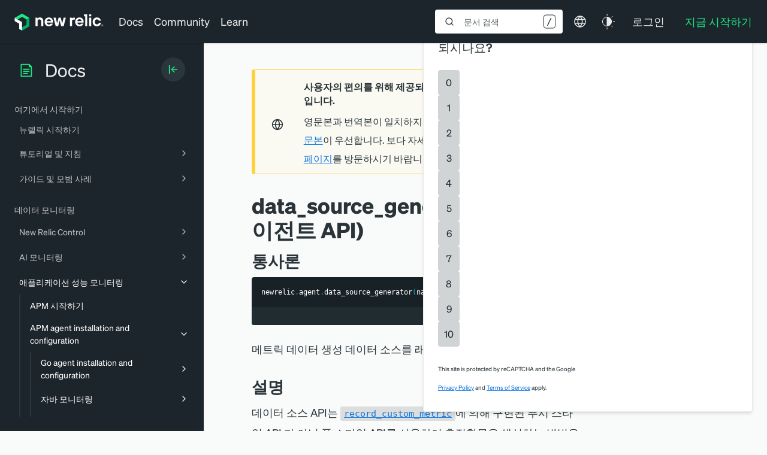

--- FILE ---
content_type: text/html; charset=utf-8
request_url: https://www.google.com/recaptcha/api2/anchor?ar=1&k=6LeGFt8UAAAAANfnpE8si2Z6NnAqYKnPAYgMpStu&co=aHR0cHM6Ly9kb2NzLm5ld3JlbGljLmNvbTo0NDM.&hl=en&v=N67nZn4AqZkNcbeMu4prBgzg&size=invisible&anchor-ms=20000&execute-ms=30000&cb=5viomi6pgqwa
body_size: 48423
content:
<!DOCTYPE HTML><html dir="ltr" lang="en"><head><meta http-equiv="Content-Type" content="text/html; charset=UTF-8">
<meta http-equiv="X-UA-Compatible" content="IE=edge">
<title>reCAPTCHA</title>
<style type="text/css">
/* cyrillic-ext */
@font-face {
  font-family: 'Roboto';
  font-style: normal;
  font-weight: 400;
  font-stretch: 100%;
  src: url(//fonts.gstatic.com/s/roboto/v48/KFO7CnqEu92Fr1ME7kSn66aGLdTylUAMa3GUBHMdazTgWw.woff2) format('woff2');
  unicode-range: U+0460-052F, U+1C80-1C8A, U+20B4, U+2DE0-2DFF, U+A640-A69F, U+FE2E-FE2F;
}
/* cyrillic */
@font-face {
  font-family: 'Roboto';
  font-style: normal;
  font-weight: 400;
  font-stretch: 100%;
  src: url(//fonts.gstatic.com/s/roboto/v48/KFO7CnqEu92Fr1ME7kSn66aGLdTylUAMa3iUBHMdazTgWw.woff2) format('woff2');
  unicode-range: U+0301, U+0400-045F, U+0490-0491, U+04B0-04B1, U+2116;
}
/* greek-ext */
@font-face {
  font-family: 'Roboto';
  font-style: normal;
  font-weight: 400;
  font-stretch: 100%;
  src: url(//fonts.gstatic.com/s/roboto/v48/KFO7CnqEu92Fr1ME7kSn66aGLdTylUAMa3CUBHMdazTgWw.woff2) format('woff2');
  unicode-range: U+1F00-1FFF;
}
/* greek */
@font-face {
  font-family: 'Roboto';
  font-style: normal;
  font-weight: 400;
  font-stretch: 100%;
  src: url(//fonts.gstatic.com/s/roboto/v48/KFO7CnqEu92Fr1ME7kSn66aGLdTylUAMa3-UBHMdazTgWw.woff2) format('woff2');
  unicode-range: U+0370-0377, U+037A-037F, U+0384-038A, U+038C, U+038E-03A1, U+03A3-03FF;
}
/* math */
@font-face {
  font-family: 'Roboto';
  font-style: normal;
  font-weight: 400;
  font-stretch: 100%;
  src: url(//fonts.gstatic.com/s/roboto/v48/KFO7CnqEu92Fr1ME7kSn66aGLdTylUAMawCUBHMdazTgWw.woff2) format('woff2');
  unicode-range: U+0302-0303, U+0305, U+0307-0308, U+0310, U+0312, U+0315, U+031A, U+0326-0327, U+032C, U+032F-0330, U+0332-0333, U+0338, U+033A, U+0346, U+034D, U+0391-03A1, U+03A3-03A9, U+03B1-03C9, U+03D1, U+03D5-03D6, U+03F0-03F1, U+03F4-03F5, U+2016-2017, U+2034-2038, U+203C, U+2040, U+2043, U+2047, U+2050, U+2057, U+205F, U+2070-2071, U+2074-208E, U+2090-209C, U+20D0-20DC, U+20E1, U+20E5-20EF, U+2100-2112, U+2114-2115, U+2117-2121, U+2123-214F, U+2190, U+2192, U+2194-21AE, U+21B0-21E5, U+21F1-21F2, U+21F4-2211, U+2213-2214, U+2216-22FF, U+2308-230B, U+2310, U+2319, U+231C-2321, U+2336-237A, U+237C, U+2395, U+239B-23B7, U+23D0, U+23DC-23E1, U+2474-2475, U+25AF, U+25B3, U+25B7, U+25BD, U+25C1, U+25CA, U+25CC, U+25FB, U+266D-266F, U+27C0-27FF, U+2900-2AFF, U+2B0E-2B11, U+2B30-2B4C, U+2BFE, U+3030, U+FF5B, U+FF5D, U+1D400-1D7FF, U+1EE00-1EEFF;
}
/* symbols */
@font-face {
  font-family: 'Roboto';
  font-style: normal;
  font-weight: 400;
  font-stretch: 100%;
  src: url(//fonts.gstatic.com/s/roboto/v48/KFO7CnqEu92Fr1ME7kSn66aGLdTylUAMaxKUBHMdazTgWw.woff2) format('woff2');
  unicode-range: U+0001-000C, U+000E-001F, U+007F-009F, U+20DD-20E0, U+20E2-20E4, U+2150-218F, U+2190, U+2192, U+2194-2199, U+21AF, U+21E6-21F0, U+21F3, U+2218-2219, U+2299, U+22C4-22C6, U+2300-243F, U+2440-244A, U+2460-24FF, U+25A0-27BF, U+2800-28FF, U+2921-2922, U+2981, U+29BF, U+29EB, U+2B00-2BFF, U+4DC0-4DFF, U+FFF9-FFFB, U+10140-1018E, U+10190-1019C, U+101A0, U+101D0-101FD, U+102E0-102FB, U+10E60-10E7E, U+1D2C0-1D2D3, U+1D2E0-1D37F, U+1F000-1F0FF, U+1F100-1F1AD, U+1F1E6-1F1FF, U+1F30D-1F30F, U+1F315, U+1F31C, U+1F31E, U+1F320-1F32C, U+1F336, U+1F378, U+1F37D, U+1F382, U+1F393-1F39F, U+1F3A7-1F3A8, U+1F3AC-1F3AF, U+1F3C2, U+1F3C4-1F3C6, U+1F3CA-1F3CE, U+1F3D4-1F3E0, U+1F3ED, U+1F3F1-1F3F3, U+1F3F5-1F3F7, U+1F408, U+1F415, U+1F41F, U+1F426, U+1F43F, U+1F441-1F442, U+1F444, U+1F446-1F449, U+1F44C-1F44E, U+1F453, U+1F46A, U+1F47D, U+1F4A3, U+1F4B0, U+1F4B3, U+1F4B9, U+1F4BB, U+1F4BF, U+1F4C8-1F4CB, U+1F4D6, U+1F4DA, U+1F4DF, U+1F4E3-1F4E6, U+1F4EA-1F4ED, U+1F4F7, U+1F4F9-1F4FB, U+1F4FD-1F4FE, U+1F503, U+1F507-1F50B, U+1F50D, U+1F512-1F513, U+1F53E-1F54A, U+1F54F-1F5FA, U+1F610, U+1F650-1F67F, U+1F687, U+1F68D, U+1F691, U+1F694, U+1F698, U+1F6AD, U+1F6B2, U+1F6B9-1F6BA, U+1F6BC, U+1F6C6-1F6CF, U+1F6D3-1F6D7, U+1F6E0-1F6EA, U+1F6F0-1F6F3, U+1F6F7-1F6FC, U+1F700-1F7FF, U+1F800-1F80B, U+1F810-1F847, U+1F850-1F859, U+1F860-1F887, U+1F890-1F8AD, U+1F8B0-1F8BB, U+1F8C0-1F8C1, U+1F900-1F90B, U+1F93B, U+1F946, U+1F984, U+1F996, U+1F9E9, U+1FA00-1FA6F, U+1FA70-1FA7C, U+1FA80-1FA89, U+1FA8F-1FAC6, U+1FACE-1FADC, U+1FADF-1FAE9, U+1FAF0-1FAF8, U+1FB00-1FBFF;
}
/* vietnamese */
@font-face {
  font-family: 'Roboto';
  font-style: normal;
  font-weight: 400;
  font-stretch: 100%;
  src: url(//fonts.gstatic.com/s/roboto/v48/KFO7CnqEu92Fr1ME7kSn66aGLdTylUAMa3OUBHMdazTgWw.woff2) format('woff2');
  unicode-range: U+0102-0103, U+0110-0111, U+0128-0129, U+0168-0169, U+01A0-01A1, U+01AF-01B0, U+0300-0301, U+0303-0304, U+0308-0309, U+0323, U+0329, U+1EA0-1EF9, U+20AB;
}
/* latin-ext */
@font-face {
  font-family: 'Roboto';
  font-style: normal;
  font-weight: 400;
  font-stretch: 100%;
  src: url(//fonts.gstatic.com/s/roboto/v48/KFO7CnqEu92Fr1ME7kSn66aGLdTylUAMa3KUBHMdazTgWw.woff2) format('woff2');
  unicode-range: U+0100-02BA, U+02BD-02C5, U+02C7-02CC, U+02CE-02D7, U+02DD-02FF, U+0304, U+0308, U+0329, U+1D00-1DBF, U+1E00-1E9F, U+1EF2-1EFF, U+2020, U+20A0-20AB, U+20AD-20C0, U+2113, U+2C60-2C7F, U+A720-A7FF;
}
/* latin */
@font-face {
  font-family: 'Roboto';
  font-style: normal;
  font-weight: 400;
  font-stretch: 100%;
  src: url(//fonts.gstatic.com/s/roboto/v48/KFO7CnqEu92Fr1ME7kSn66aGLdTylUAMa3yUBHMdazQ.woff2) format('woff2');
  unicode-range: U+0000-00FF, U+0131, U+0152-0153, U+02BB-02BC, U+02C6, U+02DA, U+02DC, U+0304, U+0308, U+0329, U+2000-206F, U+20AC, U+2122, U+2191, U+2193, U+2212, U+2215, U+FEFF, U+FFFD;
}
/* cyrillic-ext */
@font-face {
  font-family: 'Roboto';
  font-style: normal;
  font-weight: 500;
  font-stretch: 100%;
  src: url(//fonts.gstatic.com/s/roboto/v48/KFO7CnqEu92Fr1ME7kSn66aGLdTylUAMa3GUBHMdazTgWw.woff2) format('woff2');
  unicode-range: U+0460-052F, U+1C80-1C8A, U+20B4, U+2DE0-2DFF, U+A640-A69F, U+FE2E-FE2F;
}
/* cyrillic */
@font-face {
  font-family: 'Roboto';
  font-style: normal;
  font-weight: 500;
  font-stretch: 100%;
  src: url(//fonts.gstatic.com/s/roboto/v48/KFO7CnqEu92Fr1ME7kSn66aGLdTylUAMa3iUBHMdazTgWw.woff2) format('woff2');
  unicode-range: U+0301, U+0400-045F, U+0490-0491, U+04B0-04B1, U+2116;
}
/* greek-ext */
@font-face {
  font-family: 'Roboto';
  font-style: normal;
  font-weight: 500;
  font-stretch: 100%;
  src: url(//fonts.gstatic.com/s/roboto/v48/KFO7CnqEu92Fr1ME7kSn66aGLdTylUAMa3CUBHMdazTgWw.woff2) format('woff2');
  unicode-range: U+1F00-1FFF;
}
/* greek */
@font-face {
  font-family: 'Roboto';
  font-style: normal;
  font-weight: 500;
  font-stretch: 100%;
  src: url(//fonts.gstatic.com/s/roboto/v48/KFO7CnqEu92Fr1ME7kSn66aGLdTylUAMa3-UBHMdazTgWw.woff2) format('woff2');
  unicode-range: U+0370-0377, U+037A-037F, U+0384-038A, U+038C, U+038E-03A1, U+03A3-03FF;
}
/* math */
@font-face {
  font-family: 'Roboto';
  font-style: normal;
  font-weight: 500;
  font-stretch: 100%;
  src: url(//fonts.gstatic.com/s/roboto/v48/KFO7CnqEu92Fr1ME7kSn66aGLdTylUAMawCUBHMdazTgWw.woff2) format('woff2');
  unicode-range: U+0302-0303, U+0305, U+0307-0308, U+0310, U+0312, U+0315, U+031A, U+0326-0327, U+032C, U+032F-0330, U+0332-0333, U+0338, U+033A, U+0346, U+034D, U+0391-03A1, U+03A3-03A9, U+03B1-03C9, U+03D1, U+03D5-03D6, U+03F0-03F1, U+03F4-03F5, U+2016-2017, U+2034-2038, U+203C, U+2040, U+2043, U+2047, U+2050, U+2057, U+205F, U+2070-2071, U+2074-208E, U+2090-209C, U+20D0-20DC, U+20E1, U+20E5-20EF, U+2100-2112, U+2114-2115, U+2117-2121, U+2123-214F, U+2190, U+2192, U+2194-21AE, U+21B0-21E5, U+21F1-21F2, U+21F4-2211, U+2213-2214, U+2216-22FF, U+2308-230B, U+2310, U+2319, U+231C-2321, U+2336-237A, U+237C, U+2395, U+239B-23B7, U+23D0, U+23DC-23E1, U+2474-2475, U+25AF, U+25B3, U+25B7, U+25BD, U+25C1, U+25CA, U+25CC, U+25FB, U+266D-266F, U+27C0-27FF, U+2900-2AFF, U+2B0E-2B11, U+2B30-2B4C, U+2BFE, U+3030, U+FF5B, U+FF5D, U+1D400-1D7FF, U+1EE00-1EEFF;
}
/* symbols */
@font-face {
  font-family: 'Roboto';
  font-style: normal;
  font-weight: 500;
  font-stretch: 100%;
  src: url(//fonts.gstatic.com/s/roboto/v48/KFO7CnqEu92Fr1ME7kSn66aGLdTylUAMaxKUBHMdazTgWw.woff2) format('woff2');
  unicode-range: U+0001-000C, U+000E-001F, U+007F-009F, U+20DD-20E0, U+20E2-20E4, U+2150-218F, U+2190, U+2192, U+2194-2199, U+21AF, U+21E6-21F0, U+21F3, U+2218-2219, U+2299, U+22C4-22C6, U+2300-243F, U+2440-244A, U+2460-24FF, U+25A0-27BF, U+2800-28FF, U+2921-2922, U+2981, U+29BF, U+29EB, U+2B00-2BFF, U+4DC0-4DFF, U+FFF9-FFFB, U+10140-1018E, U+10190-1019C, U+101A0, U+101D0-101FD, U+102E0-102FB, U+10E60-10E7E, U+1D2C0-1D2D3, U+1D2E0-1D37F, U+1F000-1F0FF, U+1F100-1F1AD, U+1F1E6-1F1FF, U+1F30D-1F30F, U+1F315, U+1F31C, U+1F31E, U+1F320-1F32C, U+1F336, U+1F378, U+1F37D, U+1F382, U+1F393-1F39F, U+1F3A7-1F3A8, U+1F3AC-1F3AF, U+1F3C2, U+1F3C4-1F3C6, U+1F3CA-1F3CE, U+1F3D4-1F3E0, U+1F3ED, U+1F3F1-1F3F3, U+1F3F5-1F3F7, U+1F408, U+1F415, U+1F41F, U+1F426, U+1F43F, U+1F441-1F442, U+1F444, U+1F446-1F449, U+1F44C-1F44E, U+1F453, U+1F46A, U+1F47D, U+1F4A3, U+1F4B0, U+1F4B3, U+1F4B9, U+1F4BB, U+1F4BF, U+1F4C8-1F4CB, U+1F4D6, U+1F4DA, U+1F4DF, U+1F4E3-1F4E6, U+1F4EA-1F4ED, U+1F4F7, U+1F4F9-1F4FB, U+1F4FD-1F4FE, U+1F503, U+1F507-1F50B, U+1F50D, U+1F512-1F513, U+1F53E-1F54A, U+1F54F-1F5FA, U+1F610, U+1F650-1F67F, U+1F687, U+1F68D, U+1F691, U+1F694, U+1F698, U+1F6AD, U+1F6B2, U+1F6B9-1F6BA, U+1F6BC, U+1F6C6-1F6CF, U+1F6D3-1F6D7, U+1F6E0-1F6EA, U+1F6F0-1F6F3, U+1F6F7-1F6FC, U+1F700-1F7FF, U+1F800-1F80B, U+1F810-1F847, U+1F850-1F859, U+1F860-1F887, U+1F890-1F8AD, U+1F8B0-1F8BB, U+1F8C0-1F8C1, U+1F900-1F90B, U+1F93B, U+1F946, U+1F984, U+1F996, U+1F9E9, U+1FA00-1FA6F, U+1FA70-1FA7C, U+1FA80-1FA89, U+1FA8F-1FAC6, U+1FACE-1FADC, U+1FADF-1FAE9, U+1FAF0-1FAF8, U+1FB00-1FBFF;
}
/* vietnamese */
@font-face {
  font-family: 'Roboto';
  font-style: normal;
  font-weight: 500;
  font-stretch: 100%;
  src: url(//fonts.gstatic.com/s/roboto/v48/KFO7CnqEu92Fr1ME7kSn66aGLdTylUAMa3OUBHMdazTgWw.woff2) format('woff2');
  unicode-range: U+0102-0103, U+0110-0111, U+0128-0129, U+0168-0169, U+01A0-01A1, U+01AF-01B0, U+0300-0301, U+0303-0304, U+0308-0309, U+0323, U+0329, U+1EA0-1EF9, U+20AB;
}
/* latin-ext */
@font-face {
  font-family: 'Roboto';
  font-style: normal;
  font-weight: 500;
  font-stretch: 100%;
  src: url(//fonts.gstatic.com/s/roboto/v48/KFO7CnqEu92Fr1ME7kSn66aGLdTylUAMa3KUBHMdazTgWw.woff2) format('woff2');
  unicode-range: U+0100-02BA, U+02BD-02C5, U+02C7-02CC, U+02CE-02D7, U+02DD-02FF, U+0304, U+0308, U+0329, U+1D00-1DBF, U+1E00-1E9F, U+1EF2-1EFF, U+2020, U+20A0-20AB, U+20AD-20C0, U+2113, U+2C60-2C7F, U+A720-A7FF;
}
/* latin */
@font-face {
  font-family: 'Roboto';
  font-style: normal;
  font-weight: 500;
  font-stretch: 100%;
  src: url(//fonts.gstatic.com/s/roboto/v48/KFO7CnqEu92Fr1ME7kSn66aGLdTylUAMa3yUBHMdazQ.woff2) format('woff2');
  unicode-range: U+0000-00FF, U+0131, U+0152-0153, U+02BB-02BC, U+02C6, U+02DA, U+02DC, U+0304, U+0308, U+0329, U+2000-206F, U+20AC, U+2122, U+2191, U+2193, U+2212, U+2215, U+FEFF, U+FFFD;
}
/* cyrillic-ext */
@font-face {
  font-family: 'Roboto';
  font-style: normal;
  font-weight: 900;
  font-stretch: 100%;
  src: url(//fonts.gstatic.com/s/roboto/v48/KFO7CnqEu92Fr1ME7kSn66aGLdTylUAMa3GUBHMdazTgWw.woff2) format('woff2');
  unicode-range: U+0460-052F, U+1C80-1C8A, U+20B4, U+2DE0-2DFF, U+A640-A69F, U+FE2E-FE2F;
}
/* cyrillic */
@font-face {
  font-family: 'Roboto';
  font-style: normal;
  font-weight: 900;
  font-stretch: 100%;
  src: url(//fonts.gstatic.com/s/roboto/v48/KFO7CnqEu92Fr1ME7kSn66aGLdTylUAMa3iUBHMdazTgWw.woff2) format('woff2');
  unicode-range: U+0301, U+0400-045F, U+0490-0491, U+04B0-04B1, U+2116;
}
/* greek-ext */
@font-face {
  font-family: 'Roboto';
  font-style: normal;
  font-weight: 900;
  font-stretch: 100%;
  src: url(//fonts.gstatic.com/s/roboto/v48/KFO7CnqEu92Fr1ME7kSn66aGLdTylUAMa3CUBHMdazTgWw.woff2) format('woff2');
  unicode-range: U+1F00-1FFF;
}
/* greek */
@font-face {
  font-family: 'Roboto';
  font-style: normal;
  font-weight: 900;
  font-stretch: 100%;
  src: url(//fonts.gstatic.com/s/roboto/v48/KFO7CnqEu92Fr1ME7kSn66aGLdTylUAMa3-UBHMdazTgWw.woff2) format('woff2');
  unicode-range: U+0370-0377, U+037A-037F, U+0384-038A, U+038C, U+038E-03A1, U+03A3-03FF;
}
/* math */
@font-face {
  font-family: 'Roboto';
  font-style: normal;
  font-weight: 900;
  font-stretch: 100%;
  src: url(//fonts.gstatic.com/s/roboto/v48/KFO7CnqEu92Fr1ME7kSn66aGLdTylUAMawCUBHMdazTgWw.woff2) format('woff2');
  unicode-range: U+0302-0303, U+0305, U+0307-0308, U+0310, U+0312, U+0315, U+031A, U+0326-0327, U+032C, U+032F-0330, U+0332-0333, U+0338, U+033A, U+0346, U+034D, U+0391-03A1, U+03A3-03A9, U+03B1-03C9, U+03D1, U+03D5-03D6, U+03F0-03F1, U+03F4-03F5, U+2016-2017, U+2034-2038, U+203C, U+2040, U+2043, U+2047, U+2050, U+2057, U+205F, U+2070-2071, U+2074-208E, U+2090-209C, U+20D0-20DC, U+20E1, U+20E5-20EF, U+2100-2112, U+2114-2115, U+2117-2121, U+2123-214F, U+2190, U+2192, U+2194-21AE, U+21B0-21E5, U+21F1-21F2, U+21F4-2211, U+2213-2214, U+2216-22FF, U+2308-230B, U+2310, U+2319, U+231C-2321, U+2336-237A, U+237C, U+2395, U+239B-23B7, U+23D0, U+23DC-23E1, U+2474-2475, U+25AF, U+25B3, U+25B7, U+25BD, U+25C1, U+25CA, U+25CC, U+25FB, U+266D-266F, U+27C0-27FF, U+2900-2AFF, U+2B0E-2B11, U+2B30-2B4C, U+2BFE, U+3030, U+FF5B, U+FF5D, U+1D400-1D7FF, U+1EE00-1EEFF;
}
/* symbols */
@font-face {
  font-family: 'Roboto';
  font-style: normal;
  font-weight: 900;
  font-stretch: 100%;
  src: url(//fonts.gstatic.com/s/roboto/v48/KFO7CnqEu92Fr1ME7kSn66aGLdTylUAMaxKUBHMdazTgWw.woff2) format('woff2');
  unicode-range: U+0001-000C, U+000E-001F, U+007F-009F, U+20DD-20E0, U+20E2-20E4, U+2150-218F, U+2190, U+2192, U+2194-2199, U+21AF, U+21E6-21F0, U+21F3, U+2218-2219, U+2299, U+22C4-22C6, U+2300-243F, U+2440-244A, U+2460-24FF, U+25A0-27BF, U+2800-28FF, U+2921-2922, U+2981, U+29BF, U+29EB, U+2B00-2BFF, U+4DC0-4DFF, U+FFF9-FFFB, U+10140-1018E, U+10190-1019C, U+101A0, U+101D0-101FD, U+102E0-102FB, U+10E60-10E7E, U+1D2C0-1D2D3, U+1D2E0-1D37F, U+1F000-1F0FF, U+1F100-1F1AD, U+1F1E6-1F1FF, U+1F30D-1F30F, U+1F315, U+1F31C, U+1F31E, U+1F320-1F32C, U+1F336, U+1F378, U+1F37D, U+1F382, U+1F393-1F39F, U+1F3A7-1F3A8, U+1F3AC-1F3AF, U+1F3C2, U+1F3C4-1F3C6, U+1F3CA-1F3CE, U+1F3D4-1F3E0, U+1F3ED, U+1F3F1-1F3F3, U+1F3F5-1F3F7, U+1F408, U+1F415, U+1F41F, U+1F426, U+1F43F, U+1F441-1F442, U+1F444, U+1F446-1F449, U+1F44C-1F44E, U+1F453, U+1F46A, U+1F47D, U+1F4A3, U+1F4B0, U+1F4B3, U+1F4B9, U+1F4BB, U+1F4BF, U+1F4C8-1F4CB, U+1F4D6, U+1F4DA, U+1F4DF, U+1F4E3-1F4E6, U+1F4EA-1F4ED, U+1F4F7, U+1F4F9-1F4FB, U+1F4FD-1F4FE, U+1F503, U+1F507-1F50B, U+1F50D, U+1F512-1F513, U+1F53E-1F54A, U+1F54F-1F5FA, U+1F610, U+1F650-1F67F, U+1F687, U+1F68D, U+1F691, U+1F694, U+1F698, U+1F6AD, U+1F6B2, U+1F6B9-1F6BA, U+1F6BC, U+1F6C6-1F6CF, U+1F6D3-1F6D7, U+1F6E0-1F6EA, U+1F6F0-1F6F3, U+1F6F7-1F6FC, U+1F700-1F7FF, U+1F800-1F80B, U+1F810-1F847, U+1F850-1F859, U+1F860-1F887, U+1F890-1F8AD, U+1F8B0-1F8BB, U+1F8C0-1F8C1, U+1F900-1F90B, U+1F93B, U+1F946, U+1F984, U+1F996, U+1F9E9, U+1FA00-1FA6F, U+1FA70-1FA7C, U+1FA80-1FA89, U+1FA8F-1FAC6, U+1FACE-1FADC, U+1FADF-1FAE9, U+1FAF0-1FAF8, U+1FB00-1FBFF;
}
/* vietnamese */
@font-face {
  font-family: 'Roboto';
  font-style: normal;
  font-weight: 900;
  font-stretch: 100%;
  src: url(//fonts.gstatic.com/s/roboto/v48/KFO7CnqEu92Fr1ME7kSn66aGLdTylUAMa3OUBHMdazTgWw.woff2) format('woff2');
  unicode-range: U+0102-0103, U+0110-0111, U+0128-0129, U+0168-0169, U+01A0-01A1, U+01AF-01B0, U+0300-0301, U+0303-0304, U+0308-0309, U+0323, U+0329, U+1EA0-1EF9, U+20AB;
}
/* latin-ext */
@font-face {
  font-family: 'Roboto';
  font-style: normal;
  font-weight: 900;
  font-stretch: 100%;
  src: url(//fonts.gstatic.com/s/roboto/v48/KFO7CnqEu92Fr1ME7kSn66aGLdTylUAMa3KUBHMdazTgWw.woff2) format('woff2');
  unicode-range: U+0100-02BA, U+02BD-02C5, U+02C7-02CC, U+02CE-02D7, U+02DD-02FF, U+0304, U+0308, U+0329, U+1D00-1DBF, U+1E00-1E9F, U+1EF2-1EFF, U+2020, U+20A0-20AB, U+20AD-20C0, U+2113, U+2C60-2C7F, U+A720-A7FF;
}
/* latin */
@font-face {
  font-family: 'Roboto';
  font-style: normal;
  font-weight: 900;
  font-stretch: 100%;
  src: url(//fonts.gstatic.com/s/roboto/v48/KFO7CnqEu92Fr1ME7kSn66aGLdTylUAMa3yUBHMdazQ.woff2) format('woff2');
  unicode-range: U+0000-00FF, U+0131, U+0152-0153, U+02BB-02BC, U+02C6, U+02DA, U+02DC, U+0304, U+0308, U+0329, U+2000-206F, U+20AC, U+2122, U+2191, U+2193, U+2212, U+2215, U+FEFF, U+FFFD;
}

</style>
<link rel="stylesheet" type="text/css" href="https://www.gstatic.com/recaptcha/releases/N67nZn4AqZkNcbeMu4prBgzg/styles__ltr.css">
<script nonce="JaJ6xZqTtD3z3Yf8Zv3uWA" type="text/javascript">window['__recaptcha_api'] = 'https://www.google.com/recaptcha/api2/';</script>
<script type="text/javascript" src="https://www.gstatic.com/recaptcha/releases/N67nZn4AqZkNcbeMu4prBgzg/recaptcha__en.js" nonce="JaJ6xZqTtD3z3Yf8Zv3uWA">
      
    </script></head>
<body><div id="rc-anchor-alert" class="rc-anchor-alert"></div>
<input type="hidden" id="recaptcha-token" value="[base64]">
<script type="text/javascript" nonce="JaJ6xZqTtD3z3Yf8Zv3uWA">
      recaptcha.anchor.Main.init("[\x22ainput\x22,[\x22bgdata\x22,\x22\x22,\[base64]/[base64]/[base64]/[base64]/[base64]/[base64]/KGcoTywyNTMsTy5PKSxVRyhPLEMpKTpnKE8sMjUzLEMpLE8pKSxsKSksTykpfSxieT1mdW5jdGlvbihDLE8sdSxsKXtmb3IobD0odT1SKEMpLDApO08+MDtPLS0pbD1sPDw4fFooQyk7ZyhDLHUsbCl9LFVHPWZ1bmN0aW9uKEMsTyl7Qy5pLmxlbmd0aD4xMDQ/[base64]/[base64]/[base64]/[base64]/[base64]/[base64]/[base64]\\u003d\x22,\[base64]\\u003d\x22,\x22wrHDmUQ0w48UBMK5SHgKH8OQw7I0wrlqRA9AIMOxw487TMKjYsKBcMO2eC3ChsOzw7F0w4zDusOBw6HDksO0VC7DlsKdNsOwC8K7HXPDkRnDrMOsw7jCs8Orw4tCwrDDpMOTw4HClsO/UkBoCcK7wrFww5XCj1h6ZmnDkWcXRMOEw5bDqMOWw7INRMKQM8OmcMKWw4XCmhhADMOmw5XDvHzDncOTTh4Ewr3DoS4VA8OidmrCr8Kzw74rwpJFwrjDlgFDw5XDv8O3w7TDtlJywp/Dg8OlGGh8wq3CoMKaWMKgwpBZcHRnw5ERwq7Di3s3wonCmiNveiLDuybClzvDj8KGFsOswpc7XTjChRDDsh/CiBPDt0U2wplxwr5Fw7jCnj7DmjHCncOkb07CtmvDucKKIcKcNjREC27Djl0uwoXCncKqw7rCnsOawpDDtTfCvXzDkn7DvznDksKAecK2woomwot3aW94woTClm9ww4wyCmlIw5JhNMKxDATCgWpQwq0QZMKhJ8KLwoABw6/[base64]/ClhAfD1taDEw4HgMNw47DiylbeMOXw4XDpMOYw5PDosOxZcO8wo/Di8Osw4DDvTNgacO3UxbDlcOfw68Ow7zDtMOPLsKYaRPDjRHClk5Xw73Ch8K/w65VO2UkIsONDlLCqcOywq7DuGRnX8OYUCzDp1lbw6/CuMKgcRDDlHBFw4LCnQXChCRfCVHChhg9Bw8uGcKUw6XDvCfDi8KeUE4YwqprwprCp0UKDsKdNg7DkDUVw5LCoEkUe8OYw4HCkQR3bjvCk8KmSDkwVhnCsFVqwrlbw7Y0YlVkw5o5LMO+c8K/Nw0mEFV1w5zDosKlcELDuCg7czTCrUpiX8KsKMKjw5BkfXB2w4AOw6vCnTLCjcKTwrB0ZU3DnMKMXVrCnQ0Fw5toHAF4FipnwpTDm8OVw4XClMKKw6rDrEvChFJ3IcOkwpNnS8KPPmbCr3t9wqbCjMKPwovDosO0w6zDgA7ClR/DucO6wos3wqzCpcO1TGp0a8OZw6vDoknDugfCvB/Ct8KcEThsMWs7aBZsw60Jw6t7woXCucKdwqFTw5LDrlLChUHDux0NBcKUDwRMOMKmKsKfwrXDo8KWaUF3w4LDpMORwoFdw4HDtsKMd0rDhsKYYFrDikwEwqc2WsK2YWZqw4AMwq8bwojDsTnCrRpzw7/DksKKw7xjdMOlwqvDv8K2wrbDo2nCsTsNcxXCqsK8UDEAwo1twrlkw5/DjCV4EMK2ZnQvV0XCqcKPwpzDs0NywroEFmshLRFnw7V8MS0Swqhww4Y6USRtwo3CjcK8w77CjsKywopoHMKywr/[base64]/CkCTDnCE2B8OZdCFjwp3CoCjDmsOLDMK4AcO7QsOhw53ChcKrwqNsL2osw6/DjMOvwrTDicKbwrp2esKxV8Odwq8mwoDDnHnCmsKcw4LCs2fDr1BKCgjDucK3w6YNw5HDoxzCjMOQWsKCFcKlw4bDmcOiw4dLwp/CvDPDqMK6w5/ClyrCvcOAM8OoCsK9NEnCk8KBcMK6I01KwrFqw6TDnU/DvcObw7dSwpYVQiNKw43CucOww6nDrMKqwqzDlMKuwrEzw5lhYsK+EcO1wq7CusKpw5nCicKCwrMRwqPDhTFbOjIvUMK1w6I3w6rDr3TCvAbCuMOXwrrDrj7CuMOlwoVKwoDDsE7DpDE3w7BIAsKPIMKbc2vCtsKnw708G8KWTEgrMcKQwqo2wojDikbDtMK/w6sOLA0rwpgnEGptw6NPZ8O/LHLDocKqU2nCg8KuF8OsHAvCiVzCs8O7w4fDkMKMSSxdw7Zzwq02C3tUE8OQMMKhwonCo8OWGEfDsMOhwp8two8Tw4hzwqDCm8KqSMOtw67DgETDqm/CusKQK8KMLB4tw4LDgcK5wrDCjR1Mw7fChsKcw44POcOEN8ORGsO/fwFSScOtw7jCo34KW8OrUF4fWAnCrWbDmcK4Pk1Bw5vCvnRCwrROKA3DlgZSwrvDiCzCm1Q2TFBsw5nCnXlWa8OYwpgMwq3DiS0hw6PCrTNcQcOlZsK7PMObC8ObRGDDogNQw7/[base64]/Cp17CsMOyIW7DrybDg8KIw6NkMcOxY8OdL8K3BTfDvMOOa8OdGsOxZMKAwrLDiMKBBhRywpnCscOvIXPCgsOpMMKPJcOwwpZkwrxhc8KKw6zDq8O1PMKrHCnChlTCucOvwq4Two9aw6dIw4HCtgHCr2rCmhnCozDDhsKMaMOvwrrCjMOKwqzDn8OTw57DtUsCCcOZYm/DnCsbw7jDq095w7VePX7DvTfChXPCn8OvUMOuK8KZesOUazpdIFUbwop6VMKzwqHCploEwogGw4DDuMKxeMOfw7IJw6rCmTHCqToBJwrDiQ/ChSA8w5FCw5RYVkfCgsO+wofCjsKyw6E3w5rDg8O8w7VAwroiTMOjDMKhEcKNMMKow5PCm8OJw5TDkcKQIUAddCp6wp/DjcKqEXfCkE54OsO5OsO/w7rCiMKOEsOTQMKcwqDDhMO2wr3Du8OgIxxxw6gWwrcFasONC8O9QMObw4dZaMK8AkrDvljDr8K+wq8meHLChwbDj8K2Y8OOVcOdHMOAw5xaJsKLQDd+by7DqmjDssKYw7FyMhzDjh5LXT1CdTsYf8OGwo/[base64]/[base64]/DnlIvZivCuMKMw6DCmQ9/[base64]/[base64]/CpRDDs2tww6h/M2R/w4gZeVzDrHjCmnbDoMOFw6zChgYfHnLCvlMew47CuMK8bX9UA1bDpRUHVMKTwpTCi1/CkyHCgcOFwpzDkh3CuWfCksOLwrrDn8K3FsOkwoddck4+XjLCkVrClnsDw6zDpMOLQj82DcOrwq7CuUfCkXRswqvDh3Z9asK9DFfCmHDCj8KdNcOALjnDmsOEV8K2F8Kcw7bCsA42GQLDnX8Rwo1/[base64]/TitEAMO7HMKiwrhdwqoSwqVNbkBkIEfDpBDDvMKqwpJtw58Mwp/Dv1JeIyjCgXcHBMOjNHdqYsKoG8KWwoXCoMOsw7fDuRcoVMO5wpTDs8K9fwHDuj4Mwq/CpMOPRsKpfEViwoTCpSk0QDsMw6kvwoYYCcOZFsKmBzvDkMKEVlXDo8OsK1LDtcOLNCR5PDcOIcK/woI0TFJ8woYkDDbCi0sNMydcW2U6UwPDhMO/[base64]/DcOqw4fDgcOddGJZwpVhw6QzSnt/[base64]/[base64]/DjsKZL3AZbzklw6APFnpNwrMoZMOBJnlKeyDCjcK3w4zDlcKcwoJiw4hSwoNxfm3Dh1rCgcKYFh48woVfdcOAdcKOwo4zdsOhwqBzw59wK0AvwqsNw645QMO0BE/CnDXChHJbw47DicOOwrXCo8Kaw4rCli3Ct2bDv8KtYsKSw5/Dg8K2QMKmw4rCp1Vzw7A5bMK8w7Mrw6xewo7CmcOgOMKyw6AwwrZfRivDnsO4wpbDjxpawpDDg8KeIcOowpQxwqnDgWrDucKyw5vDv8KDETDClxbDlsO8wrkiwpLDm8O8wqgRw6NrKXfDohrCsALDpcKLIsOrw7B0KgbDs8KawpdpIEjCksKww4/Cgy/Cs8OBwoXCn8OdRDlGRsKXVBfDrMOEwqEGOMKZwo1Aw7cQwqXClsKYPDTCrcK1FHU2VcOYwrdHTgI2NEHCrgLDmys8w5V/wqRYeB0xUsOnw5R7FjHClijDjzcww6l3ACrDjMO0f2zDh8K3IULCrcKTw5BxEWwMWhA1XgPCvMOGwr3CsFrCrcKKFMOrwo1gwrtyUsOKw5xxwpDCmcKkFsKhw41uwptNfcKsCMOXw7QmA8K6IcK5wrUPwrIPdxFhfmN4asKSwqvDrS/Cp1IwFmnDm8KswpTDrsOHw6nDmsKQCQ86w6kZK8OBTG3CmsKHwoVqw6jCpsK3CsOPw5LConwzw6bCsMOzw686LTRPw5fDqsKkRFt6BnHCj8KRwq7DrUxaKMKxwqjCusK4wrfCrsK3MgfDtWDCrsOTC8O0w6VjcBUVYQfDhxVUwpnDrll2X8OGwpTCusOwUQQewrAuw5/Duz/[base64]/CqMOaNMOww5NCJcKowp7CmBoZwqwDw4ZcMcKXeTHDmcOhRsKDwpfDi8Oiwp5mb2/ClnLDihUgw4EFw7zCksO/VX3DrcK0KEfDmMOJZMO8VzzCiCA8woxSworCpWM2TMKObQAMwrBec8KSwoLDpHvCvHrCrgjCmsOEwrbDp8K/U8KGQU0+w41/e0xmEcOcYFvCu8KeBsKyw70QGSHDsDAlQgLDhMKMw68CWcKQRQ1nw4QCwqIhwqtDw5fCl03Cm8KgERI+cMOZe8O0JcKda1FRwqHDkV8tw4I+X1XCl8OMwpMCcExfw5cawoPCpMOsD8KXACEYVlHCu8KRb8OVbcOrcFoZMVTDt8O/YcOXw5vCgSfDqyBGZUjCrR5IJ1oIw6PDqzHDsBnDiHvCisOlwpTDksOJOcO9I8O3wotrRCxCV8Kww6nCjMKtZcOWK0NaKMOnw7VFw7TDjWJZw5/DrsOgwqFxwoh+w4PCkA3DjF7DnEnCrcKkFsKXcRMKwqnDpHvCtjUmUFnCrAnCtMOEworDvMOfXUZxwp/Di8KVUEnCiMOTw5tXwpViSsKlCcOwA8KpwrN8asOWw5Rsw7/DrEsODB9MLcOdw5wAHsKFXjQAFURheMK3dsOFwoM3w5EHwqVdV8OsFsK9ZMOnUW/[base64]/[base64]/wpjDviLDtHt9I8KQIEYbw5bCsMOtasOCwptxwqczw5LDtWDDpsKCXMKNfAVWwrRKwpg6Fi1Bwqpvw6TClxUew4hecMOqwr7DiMO2wrZKYcO8YR1Iwo0Jd8OSw5PDpSnDmkMPGClJw6Mlwp/[base64]/Dg8KFw7rDtyPDksOPw4nClXVkwqDDo8OnwpfCisKtVGHDqMKZwoBzw48VwoLDvMOZwo5xw6VcNh5aMsOEGQvDtBXDm8OLdcOKaMKxw7rDnsK/NsOrwokfA8OkNR/CnXoYw6QcdsOeWcKCSUE1w7YqA8OzCDHDkMOWNxTDlcO8KsOvXzTCsUB+AAXClBTCulliBcOGRE1Ew7XDqhLDrcOFwqkNw718w5PDicOvwptsYnfDtsOGwovDjG7ClMKbTsKHw6rDtXLCj0rDv8Oyw47DvxZRG8KADCXCo1/DksOTw5nCsTYOb1bCqDHDsMOqU8KIwr/DtAbDsynCgw5Wwo3CrMO2TzHCnhtrPiDDrMOHC8O2TFvCvgzDhMKhAMKlAMOCwo/Dq2UNwpHDo8KzAnRmw6TDm1TDvlpfwrMUwqvDuWxSCwLCvwbCmwIxLEHDmxDDqVbCuDTDggAJAzVzLkDDpDcHH0Y7w75JS8O2ZFYLa0TDqGVBwppIGcOQT8O0eEgkM8OIwoXClGVgWsK8fsO2bcOnw4k3w61Vw53Cnl45woMhwq/DkCTCrMOgI1LCiAUyw7TCnsOFw5xnw7hVw5hkDMKGwp5Bw7LDiUbCiFQxY0J/wpLCicO+OcO3YcORU8Ovw7bCsC/[base64]/Du3xlw7/DscOdwrPDvC1+w7cPQ8OIbcOPw53CgcKsc8O6VMOVwqPDtcK/N8OGHMOQC8OAwq7CqsK3w40rwqPDo3wXw4B6wqQwwrl4w4/Du0vDl0TDocKXwq/ClnhIwqXDrsOIZl5xw5fCpEbCgS7CgFXDvmwTwpUEwq1aw5YNMnljNSclfcOWWcKAwrQMw5vDsHc2cmYnw5HDrMKjEcOjaBIcw7nDvcOHw77Dm8OwwoZ0w6HDk8O2LMKlw6bCtMK/[base64]/w4/DrjzDi8KXCMKFwoE7ccOJw65uwo0pVcOCe8OUZTjDv1vDqVvCksKmOMO2wqZFYsOqwrQVc8O/dMO2fT3CjcOEIyPDmw3DjsKeWwvCgyBzwqADwozCmMKOOAHDvcKJw4Z/w6DDg0XDvjnDncKjJA8dXMK4dsKTw7fDpcKObMK0dDE2HSULwo/CmV3Cn8KhwpXCucO5W8KHNwzCszspwqDCncOvw7bDg8KiOTbCmx0VwrXCtMOdw4l8eG7CoDNwwrJ/wrvDtXtiPsOccC7Du8KIwp16exNTUsKSwpEAw7TCusORwp8Xwp7DmgwXwrdhOMOZccOewrcTw4fDs8KCwqbCkkhlNynCvkt0PsORw63Dkms+d8ObLMK3woXCp1lAOSfCmMKnJw7Ckjp3CcOEwpbDnsOBQhLCvifCocO/[base64]/EcO+wrg0w5Q+NDjClhYrwrpNVTPCqjtVGhfCozfCnlQQwr4Iw43DgWF4QMOpdsKUNTzCtsOOwoTCgkJ/wqHDmcOIBcOpN8Kqf1hQwoXCosK8BcKbw5QjwoEfwp/DvxvChGQ+Jn01ScOCw5E5HcOmw7zCpcKqw6kGSwkNwpPDkRrDjMKaQEFoKU3CpRLDox48bXxsw6fDs1V5I8K8TsK3eT7CncOYwqnDuAfCq8KZB0DDmcO/wqt4w65NQyt0fhHDnsONCcOkS29/OsOdw4NjwozDlgLDhX8Tw4zCv8OdIsORFyjCkSUow5N0wpnDqsK0eBTCikB/BcO/wq/CrsOYQsO7w7rCrkvCqTATTsKGTydve8K6bsK/wowrwowvwrvCssKew7rChlAcw4fCkHAlVcKiwoogEMKKE2sBZcKZw7XDp8OkworCuVbDj8KOw5zCpEfDuVHCszrCisKEf3vCoSHCuTfDnCV/wpt0wodGwoTDtgxEwpXDu1ELwqrDnhTClGrCrBvDv8K+w4k0w73CscKOFxPCpkLDnBlCB3jDp8OswrjClcOWIsKuw5oRwqPDgQMJw57Cm0JHRMKqw6zCg8K4OMK6wpIWwqzDisO8AsK9wonCuC3Cu8OMMXZsICdXw4LCgDXCgsKuwr5cw5/CqMKXwqDCtcKUw6oxOX80w4gAwr5YLj8nZMKEFk/CvTdVX8OdwrxKw6lUwobCogXCsMKjOEzDkcKUwqV5w6QuGMOlwqbCsX5oK8KNwot7PCTCoiZNwpzCpDHDiMOYHMKBFcOZEcOmw4RhwpvCkcOue8OjwpPCr8KUZ0Ezw4UWwo3DpsKCeMONwq86wrnDg8KLw6YRV2fDj8K6fcO/ScOAVHMAw6JLai49worDnsO4wq5NHMKOOsO4EsK4wrDDlXzCuDxdw6DCqcO6w43CqnjCpXEFwpYxWlrDtHBeQsKewop4w5PDisKJXQkYHsO2IMOEwq/Ds8KHw6PClMOwLQDDnsOyRcKHw4/DhhPCvsKnEkZTwqcww6LDu8KEw4MxCcK/T0TCl8Kiw5LChgbDhMOqacKSwp19dkYJIQYvahlXwr7Dj8OsX0xKw5fDoBg7wrdQYMKUw4DCvMKgw4rCl0Yfd34ObxNOFmhew4HDnyE5McKLw4M7w5HDpQ5mScO/[base64]/Rjd/E8Kww7zCrh0Aw7PDrsKFwpHCtnQne8Omex83bBkaw7wqMH1dacOxw4cXPCs9WnbChsK7w6nCu8O7w75Qcks5w5XCk3nCkz3DvcKIwpFmLcOqL3dgw4VSEMKCwoBkOsOdw5M8wp3Cs0/[base64]/DpF/Ci8K6wqQcSsKYwqh9JmHDgQXDpl17KsKqw4keZMOqIDQVKhdGVkvClShnZ8OwH8OUwoc1BFFawq0QwoTClEN6NcKTU8K2JSHDqx5+eMKbw7fCscO9dsO/w4V4w6zDhyQaf3cTHcOKEXfClcOdw44iF8O/[base64]/w4PDsB42w6PDpMKxw6nDm8Knw5pEw5bCm8OKwqRaDgFqPUo+dy/CsGZsPEtZdAQQw6Nuw5xuXMOxw603DDDDgMOWPsKUwokTwp5Sw6/CnMOqfi9wc1HDknYLwpnDrgIcw4bDosOSTsKpcBTDqcOnZV/[base64]/[base64]/w7jCnMOoYUxJesKPw73CssKaw7/[base64]/ClS8Sf8Klw6BWw5TCsMOCLghnw4nDiTh3w6MrGFPCkmBHHMO6w7xYw4nCs8OUVsOIAwHDpls6wpXCicKBS3l7w43ClE4nw4/CiETDscONwphMf8OSwqgZa8KxNVPDkm5+wpN+wqYdwrPCg2nDocK/dwjDtmvCmF3DvSnCgB0Hw7gZAmXCgz3DuwglccORw5nDrsKnUDDDhmQjw6PDrcK4w7R/[base64]/QmXDr8OCwqEufsKQQ8KJw7AAwrFzwp5Aw6nCpcKQXibCgETCvsOueMK5w6ETw4rCjcOkw6/DkCrClF/CgB9tL8KawpIDwpsdw6MGZMOld8OlwpHDk8OTAQ7Dk3HDu8Omw7zChknCtsK2wqB4wrBRwo0UwqltccOxc3jCsMOzSVN5CMK4w7R6RkB6w689wq7DtVVeLsKNw7Ilw4BRDsOvWMKHwr/Dt8KWRWHCmwzCkQPDm8OLC8KMwqACDAbCnAPChMO/w4jCqsKTw4jCn2nClsOgwqjDocOuwrbCn8OIHsK1fmJ1Kh7DtsOVw4XCokFrfD4BE8OsIEczwpfDnSLDgcOxwobDqMOEw5TDizXDsisDw5PCjgHDqWUhw6HCkcKGXMKuw53DkcK2w44Twot0w6DCn11kw6d/w5F1JMOUw6HDicKmNMOtwqPCkRbDosK6wrPCq8OrbEXCo8Oaw4wjw5lCw5ICw5gBw7XDvFbCg8K0w6PDgsKtw6LDlMOvw7Blwo3Djj/Ckl4ywonDtwHCgsOXIi98Sy/[base64]/[base64]/DpzbCgyN0wq8mw4ZmNRIWwrHDq8Kae0h2YcOUwrRxMU0twptQPCbChAULfMOAw5Ryw78GesOHdsKsDQQVwovDgCMIK1RmUMOvw48lXcKpw4zCkFkvwo3CpsORw7UQw4w6wrPDl8Kywp/CisKaD2DDp8OJwrtAwr1IwrBPwoQKWsK9e8OEw40Rw6k8NhDCg2LCkMKqSMO/[base64]/DpsONGgrClMOaSGknw4nDl1/DhxrDpXk6w4BPwoglwrJuw6XCr1nCuhfDtyZnw5cGw7oiw4nDiMK2wpTCvcO9DgrDhsOOWzojw7ZUwoJ1wqFHw7AqNWpTw7bDjcOLw4bClMKcwpk/[base64]/[base64]/[base64]/CvyNHU1ZLWnZBwrVEQcK+wp1dw751wrzDgRHDpVsSHQFMw7rCoMOxKycIworDocKtw6jCqcOqKjbCk8KzGVbCrBLDpkDDqsOMw57CnAl6wpITUxlWNsKVD1DDjVYIbmTChsKwwoXDkcKwXxjDjsOFw6wOKcKHw5rDnsOiw6vCg8K1dcOUwrt/w4E3wrXCvsKGwrDCv8KXwofCh8KwwrnDgk07IUHCvMOSScOweQ1XwqREwpPCosKHw4jDuTrCosKnwqDDqFhEOwlSCmzChRDDmcOEw4A/w5YxEsOOw5bCv8O9wph/w7dfwp0Dw7NGw79/[base64]/[base64]/CvsKkwrMIE8KOw7t7AhvCkTsOOnDDpCZLa8KaBcOPJzMbwotGwofDjMKDWsORw7DDtcOVHMOFdcOxRMKZw67Dk2LDgDocSDt8wo7DjcKfCMKnw47Cp8KsIVw1EkVtGMOiTlrDusO4LkbCv3YufMKowq3DoMKfw4Z2eMOiK8KxwpA2w5w8YzbCisOsw4/CnsKcUjcPw5oSw4LCh8K0ZMK/HcOFQMKfIMK/NGACwpFoQnQXIC/DkGgjw5zDtQVRwrpxP3x3cMOmKsKPw7gFBsKtBjVswrZvTcO7w58nTsOJw5Rpw6cVBAbDi8Onw6VdE8Orw7B9YcOXXX/Cs3LCv2HCtBnCmyDCiS04asO5b8K7w5UHeksnHsKcw6vDqhwKAMOvw5twEMKVH8Kfw40mwoMdw7cew4PDmWLCncORXsOVHMOWEAzDjsKLwp8OXkbDqy1Gw7dawpHDp2EjwrVlbWBoVm7CtAQUA8KCCsK/wrJ1SMOHw5LCp8OcwogHPgrCgMK4w4fDk8K7d8O8Hyp4HzB9wrYtwqQfw4tcw6/CuBfCg8OKw6o3wrR9K8O/Hi/[base64]/[base64]/DqCPDh8OiDcKpUj0cw4gCYD/CmRBnwocvw4fCs8K3NWnCvE7Dm8KgFsK+a8Okw4AyWsOIC8KEW2rCtQ91IcOKwpHCuQo0w4TDvsKMV8K4ScOcEn11w69ew5svw6ElKAI/W3PCrA/CicOkEHItw73CrMOiwozCtRNyw6wvwo/CqjDCjCcSwqXDv8OfBsOLEcKHw7xgJ8KZwpIZwr3Cg8KkTkoFXcOWBsK5w6vDoXw2w4kZwrPCsWPDrApwWMKLw5g/[base64]/[base64]/eMOlw5V7bBoeUXdOF8OlR1DCiMKXQ8OXw6jDmcOqN8O+wqViwqLCvcOaw5MAwo12GMObLHFewrBiasORw4R1w5w5wobDicKiwofCsg/Dh8KHS8KXIVJee0RqR8OPQcOBwopZw5PDgcK+wr3CuMKMwozCvHtxfi0gPXRkJBprw6LDksKfIcOoCA3CsUTDoMOhwp3DhknDs8OswodSHjvDm1JNw5RPf8OLw7law6hFHUfCq8OCU8O5w719ZzMPw4PCicOIHSzCrcO6w6fDoUXDp8KiWkkWwqxAw7ofbsOowq9/[base64]/w5DDnwfClGUUw7/CoXzCisK9w6rCqMOoTcKEwpvDscKKTVVqOMKww5LDsUB8w6zDgHLDrsK9Mm/DiVJBdXIpw6PCk3HClsO9wrTChGF9wqE5w5ZfwoUXXnjDtifDr8KTw4fDtcKBZsKKZnpqSjTDncKfMSjDoREjwrTCrnxqw7wwXXxMRidwwoHCv8OOAz0lwq/CoFZow6kxwrzCoMOdQyzDscKswr/Clm7Dnzlow5bCnsK/F8KewpvCtcOuw4pAwrZUKcOhKcOeO8OXwqvCncKvw5nDqXfCoy3DqsKrE8KYw7zCrcOYScK9wok2cAzCsj3Dv0YKwp3CuRd6wrTDqsOCK8OSYMOKNj7CklfCkMOjScO4woFsw7bCqsKVwo/DjjQ2GsKTUF3CmSvCll7ChXHDiXEpwqISG8Kyw4vDnMK4wqduTFXCvk9oJEXDhcOMVsKwQTduw7sLBMOkW8KJwrLCvsOoFC/DhMK5w43DlxN9wpnCj8OgFMOkfsOMGRjCjMOYasORW1cBwqEyw7HCj8K/CcOaIcOrwq3CignCvEsqw5bDnTTDtQ4gwrbCrBESw5ppW283wqEGw79LKlHDnQjCksKiw7LClk7CmMKEHcOKLk1DEsKme8Oww6jDs3DCq8OcJcOsHR/Ck8KdwqHDiMKoSDXCtMO8UMK/wpZuwojDm8OmwrXCoMOiTBjCjn/CqsK3w685wrjDrcKnBBZWBnNAw6rDv25QdCXCglZBwq3Dg8KGw7shWsObw65ywrRnwokRai/[base64]/CjVHCuzfCkcKwdjPCtXEQW8K5w4J3w57Cr2nDrcO0EFzDs2HDp8OSVMKuIsKNwo7DiEIww6llw40kNcO3w4kRwrrCojbCncKDTHXCqgU2OcOTHHzDm1QwBVgdRcKpwpLCmcOnw5ghInLCtMKTZwNnw6IYSXrDgkHCi8KWS8K8TMO0W8Oiw7fClS/DrFDCo8Ksw65pw5ZmEMKmwqfCpCvDn1DCvXfDuk/CjgjDgkbCng0MWkXDgQUZTTp9NMKjSjbDhsKTwp/DicKdwoJkw4E0wrTDh0/CmSdXT8KQfDMYaQ/CpMOWJz7DmsO2wp3DrCpZC1fCvsKuwrMIW8KHwocLwp8CO8OiRT0JE8ONw5hFQHRiwpw+T8KxwqU2wqtTFMOuTjfDiMObw4cYw5TCtsOkFcK2woxmFcKNb3fCpXzCsWrCrnRRw6Qocgh8ODLCnCh0LcOpwrxYw5jCp8O+wr/CmUo1fcObSsOLCXxUJ8OGw6wUwozCkBxQwowzwq0BwrLDhwcTBRd1AcKvwq7DrijCncK/[base64]/Cpkp2JsKDwrcDImx1IjQZwpxJwrgwZmIkwrDDhMKkbkrCpHstFsKQN0fDhsKxJcOowoJ2RWLDmcKpJGLCq8K5WENJU8OXD8OYIsKpwoTCtsOBwoh5JcOvEsKWw5kCLX3DqMK7bkHDrjMVwpoaw7EZHmLCqRhMw4UBcgHCmT/Cm8OJwrcFwrt7H8KvV8KOQcO1MMO6w7rDqsOmw7vCmmMBw6knKUY7VgoSJMKDT8KYDMKmVsOIISEAwrY+w4HCqsKFP8K9fMOWwr1LHsOGwogVw4XCmsOMwpNaw7wjwpHDugEjbSzDkMOYV8KSwrXDmMKzC8K/XMObNBvDt8Kpw5bDkw5QwrHDucKRCMOFw5IoO8O1w4jCoQNUJHwAwq8+EHPDm1dCw4HCj8K+w4MWwoTDkcOVwqHCtsKdMXHChG/CgzDDhsKlwqRvZsKBB8KYwql4Yw3ChGfCuUo2wrxDRzjCh8O6w4HDtBRxWCJcw7RDwotQwrxOPBjDrUDDvHlpwpl7w758w4Z/w5HDs0jDncK2wrbDtsKqax0nw53DnALDl8OUwqXCvR7CikgOeW5Lw73DnRfDtRh4LcO8W8Ofw6UpcMOhw5PCtsKpHMOlBmxSDxgqbsKMT8KXwo91aEvCt8O/w743ATtZw7MgclPClWnDjixnw7HDpMOENxbCpDs/QsOuM8OhwofDlQ5nw6RIw4PDkz5mDMONw5LCqsO9wqrDisKiwptuOsKowqUbwqTDhwckWkApE8K6wpnDscOrwoLCncOMBnYAZlxaCMKAwo1Mw6ZPw7rDucOVw5nCm1x2w4U0wqXDisOfw67CuMKeICA4wokPSAE/wq3DhkFOwrVtwqvDhMKYwq9QO1cyY8Ogw7BwwpsVSTgLe8OYw6gmb0sOUxbCg3fDqAYGw5vDmnbDoMO1O0A3UcOwwqbChhLCtyd5OjTDrMKxwqAGw6MJIsK8w6LDtcKdwqjDtMKbw6/DuMKefcOEwr/Cpn7CkcOSwrlUZcKSYQ58w73CtMKuw5PClFzCnT5uw7TCp1kbw4VXw6zCvMOhMirCgcO2w5pIwr/Cr3YbfxfClCnDlcO1w7PCucKZTcKsw7diOsKfw6fCpcOzGQ7DrlzDql9pwpXDmBTCl8KhBzwbJ0DClsOabcKURyzChgbCt8OpwrgrwqvCqgzDtk1Fw6/DojnCvTbDh8OofMK6wqbDp3MMDH7Dglo/AsOCYcOKXXwrDTnDs00TZVfCjT59w4xxwo/Ci8OvacOrwrvChsO4wpPDuF5QN8KAakLChSJkw6HCq8K4XH0kN8KLwolgw7UKFnLCncKNXsO7Qk/ChkPDssK5w55NO1kWUnRCwoEHw7lXwp/[base64]/w5RGUMODYjUwwrVpw4/Cm8KqwqDDgcK2E8O7woXCgFtbw7PDlHzCl8KVJsKCL8Ofw4wAFMK+WcKTw68SEcOew7bCrsO5GEw6wqtbVMOnw5Ziw657wrTDmT/CnnHDuMKswrzChcKpwp/Cij/CjMKIw7fCqsOiRMO7QUhYJU43J1vDhHk4w4LCo2DChMOvewMvQMKQTCzDmh/Cr0vDgcO3E8KjUDbDrcOgZR3CjMO7C8OWOwPCpQXDrALCv05ufsKXw7Ziw4DDhMOqw5zCimvDtm5KHl8OOlUHV8KPOkNPw4vDk8K9NQ0jGcOeCCgYwoPDgMOCw6RTw6vDrmbDkwfCm8KPQ2DDilB6HWhdPwgww4JUw7/CrmHChcO4wrzCvl0twoHCvQUrw4bCjycDEwzDskLDmMKlw50Cwp/[base64]/[base64]/DvyzCtsK3w7ZLa2fDk8OcwpATacOCwrfCssOlZcOTwonCj1QBwrXDkFtTecOywq/CtcO/[base64]/w5/DjsKUwqnDnBQbwqpMw5kKX8KwJMKpwrXDuy1lw48uwqvDhTMxworDvcKMRgjDi8KGOsOdL0AJLX/DjS9owpLDlcOhEMOxwobCi8OqJCkqw7gewpA4fsOlOcKEAhYEPcKbfnkvw7sFBsK/w6HCiXk+bcKjSMOhOcKcw4E+woc3worDiMORwobCpSpQYWrCscK/w6Apw7sNCx3DixHDjcOVDULDh8OAwovCvMKaw7DDtw4hdUU5w4F0wpzDl8KLwosmCsOiwqTDhh1Xw5jClnzDqn/CjsKHwoxrw6svb0RewpBFIsKBwqQIaULCrjfDtzclw59/[base64]/[base64]/Dv8OpwrUfIX7CkhlKw5RywprCg00NTMO3UBhqw7MnGcKEwrcmwoBBQMO7fsO2w65ZIAnDpX7CmsKLL8OYK8KNLcKdw4bCgMKxwq4tw5zDth0Ow7LDikjCimtDw7coL8KMCH/CgcOhwq7DtsO/fMKFc8KeCnMJw6lmwqwsDcOWw6PCkWrDvQNgMMKPJsKuwqvCtcKmw57Cp8OiwoXCjcKCdsKVMwAxCsK5EmjDhcOiwq8WahIwVEXDucK2w5jDljBAw7Uew54MZUXDk8OWwo/CtsKRwq8cL8KkwrDCn37CosKHRDY3wqLCu1wlCcKpwrcQw78ld8KGZAlve2FPw6NOwo7CiRcNw5jCt8KeDWDDmcO/[base64]/ayfDhjQ3wobDt1dwVMKLRsKWVxzCoMOwC8OmdMKjw5pYw7DCnV/CtMOJecKvbcOpwoweK8Kiw4xuwpnDp8OmeHQAW8K4w45vfMKBdETDgcOBwrhPTcOVw4nCpDzCrR94wpk1wqk9X8KXcMKOYQjDlQBhecK4w4rDlsKcw6PDpcKPw5fDnHbCkE3CqMKDwpjCk8Kpw6DCmRPDu8KVI8Kvd3bDtcOewq3CtsOpw6jCmsO/wpUPMMKhw6xUFQMEwoEHwpkuB8KOwprDsWfDscK1w5vCksOWHHJIwoo/wqDCscKvwqgeFsKkQG7DhMORwofCh8OOwqHCmCXDrSbCu8OVw4/DqMKQw50Iw7ZIMsORw4QtwoxeGMO8w6U+A8Kkw4FKN8OCwolwwrthw5/[base64]/CsC4owocvwrwjIsOQcsKJwr3Du8OWVsKcwrMdECQ/acKKwrXDnsKzwrxlw68Dw4jCqsKHRsO7wpYgEsK5wq4jw7zCuMO6w71sAMKGBcOmfcO6w7JSw6wsw7sHw7DChQkpw7LCvcKtw7lZD8KwLSDCtcKwVC/DiHjDjcO6wrbDgAADw47CmcOiYsO+McOawqEWTn1jwqnDrcO7woVLSkfDlcKtwq7Cm2Nuw57DgsOVbX/DqcOzGDLCisO3NRnCs1U/[base64]/DgMKpWRHClMKjw4DDkMO6wpzCicKeQxs+w6MudHjDt8KrwrXCgMKww63Dm8OLw5DDhjfDr25wwp/DoMKJDA1DUibDiD1zwr3Co8KMwp7Dli/CscKtwopBw6zCi8Kxw7xVdsKAwqzCtCTDthDDpUZcXjjCr3cbLDkEw6VlasOdVSIHIj3DucOHwoVVw5lUw4rDiVvDinjDgMKSwpbClcOqwqsHD8O0VMOdDWZ6HMKyw6/CpGRADVfCjsKmQVrDsMKUwrAuw57CsArCjW/Don3Cr0rDn8O6a8Kye8OjOsOMIsOsNFk/w68Jwqw0Z8OeI8O2JC0hwpjCicKawrrDoDcyw6UZw6HCqsKswpIKRMO3woPClCvCj1rDsMK9w609F8KQw7sBw5TDscKLwpvDtSHClAcqNcO2wot9XcKmFsKoSTN1f3F+w4bDqMKkSVBoVcOlwoZRw5Q/wpIrAyltZhAKEsKeWsKUwofDnsK7wrnCjUnDg8KIM8O2CcKQD8KNw7PCmsK3w4LCoG3CkSB6ZmJUWgzDksKDf8KnNMKSKsKnwq8NBGB4REvCrTnCh2wDwozDgnZDesKvwr3DmMKJwodvw5Vywp/Dj8KWwqbCscOdMcK1w7vDlMOIw7QrRDTDlMKKw4DCoMO7OmDCqsOtwrXCj8OTOhbDjEE6wqVJYcK5wofDr39Nw6UFcMOaXUJ1TCZuwqbDoGIUUMOscMKae3YAWTlDFsO7wrPCssOkKsOVPiR6KUfCjhpHbBfCpcKywp/[base64]/DrCBWSBDDosOswqIDw5rDuhFBLMKCw4Fpwq/Ci8Kpw6TDrWQ1w4fCsMK1wpN7wqEBI8Okw7XDtMKrPcOPN8KfwqPCoMKaw6BZw4bCoMK+w59rWcK9XsOlJ8Olw5rChVzCtcKLKmbDvGvCtnQzwr3CicOuL8OTwot5wqwuP1Q8w4EYLcK+w48If0sqwp9qwpvDnF3Ct8K/[base64]/Dk2cyBsOyPyrCg8OHwpjCmWxLwoPDnSpTPcOBLEIgXEXCjcKtwqJ6XDHDk8OWwoPClMKkw6QlwqTDpsOTw6TDg2LDsMK5w5LDhRLCosKfw67DscO4IV7Cq8KYEsOHwqgcHMK1JMOnKcKJI2gswrcxd8OcFUnDp27CnHbCi8K5OTbCnlzCgcOYwq/Du0LCn8ONwpUTEVYMwqp7w6s4worDi8K1ZMOkM8KTDE7CrsKOZ8KFfhtTw5bDm8K9woLCvcKCw7/CmsO2w4xAwpzDtsOAdMOIbMO7w5lNwrEHwoUmEW3DicOJasKww5cYw790wpwYLG9gwolBw6FcMcOLInlrwq/Dj8Ouw7LDv8KIdgPDuXfDpQPDnFHCn8OVIsOeOA7DlsOhAsKBw7ReLy7DmnnDgxrCqFAWwq7CqwciwrTCscOdwopawqIuMV3DqcKSwpQsBy0/[base64]/[base64]/CicOWwpTCgxV+fEVNwrx+wqfDngQcw4Rjw5Auw4nDp8OMcMK+RMO5wpjCvMKywoDCg1xxw67ClcOSXBkROcKceQbCrw\\u003d\\u003d\x22],null,[\x22conf\x22,null,\x226LeGFt8UAAAAANfnpE8si2Z6NnAqYKnPAYgMpStu\x22,0,null,null,null,0,[21,125,63,73,95,87,41,43,42,83,102,105,109,121],[7059694,187],0,null,null,null,null,0,null,0,null,700,1,null,0,\[base64]/76lBhmnigkZhAoZnOKMAhnM8xEZ\x22,0,0,null,null,1,null,0,1,null,null,null,0],\x22https://docs.newrelic.com:443\x22,null,[3,1,1],null,null,null,1,3600,[\x22https://www.google.com/intl/en/policies/privacy/\x22,\x22https://www.google.com/intl/en/policies/terms/\x22],\x22L+B1IOyIi8Rqu4TxcX5NTFNZ8G+io0IFq7yw0rFf9lo\\u003d\x22,1,0,null,1,1769827080926,0,0,[10,28,182,20],null,[249,76,68,182,234],\x22RC-QHgvUS5EqAmTOw\x22,null,null,null,null,null,\x220dAFcWeA4i1zCivqwUPKlR2Pje4zoq2ilpFtDWqhJMLFLSUXzpuvEFZw8x4vCeoSk7NBKpuromuGLl7y6xu2NINwqBcRBytkBXQg\x22,1769909880963]");
    </script></body></html>

--- FILE ---
content_type: text/html; charset=utf-8
request_url: https://www.google.com/recaptcha/api2/anchor?ar=1&k=6Lfn8wUiAAAAANBY-ZtKg4V9b4rdGZtJuAng62jo&co=aHR0cHM6Ly9kb2NzLm5ld3JlbGljLmNvbTo0NDM.&hl=en&v=N67nZn4AqZkNcbeMu4prBgzg&size=invisible&anchor-ms=20000&execute-ms=30000&cb=nlf8u35trdx1
body_size: 48295
content:
<!DOCTYPE HTML><html dir="ltr" lang="en"><head><meta http-equiv="Content-Type" content="text/html; charset=UTF-8">
<meta http-equiv="X-UA-Compatible" content="IE=edge">
<title>reCAPTCHA</title>
<style type="text/css">
/* cyrillic-ext */
@font-face {
  font-family: 'Roboto';
  font-style: normal;
  font-weight: 400;
  font-stretch: 100%;
  src: url(//fonts.gstatic.com/s/roboto/v48/KFO7CnqEu92Fr1ME7kSn66aGLdTylUAMa3GUBHMdazTgWw.woff2) format('woff2');
  unicode-range: U+0460-052F, U+1C80-1C8A, U+20B4, U+2DE0-2DFF, U+A640-A69F, U+FE2E-FE2F;
}
/* cyrillic */
@font-face {
  font-family: 'Roboto';
  font-style: normal;
  font-weight: 400;
  font-stretch: 100%;
  src: url(//fonts.gstatic.com/s/roboto/v48/KFO7CnqEu92Fr1ME7kSn66aGLdTylUAMa3iUBHMdazTgWw.woff2) format('woff2');
  unicode-range: U+0301, U+0400-045F, U+0490-0491, U+04B0-04B1, U+2116;
}
/* greek-ext */
@font-face {
  font-family: 'Roboto';
  font-style: normal;
  font-weight: 400;
  font-stretch: 100%;
  src: url(//fonts.gstatic.com/s/roboto/v48/KFO7CnqEu92Fr1ME7kSn66aGLdTylUAMa3CUBHMdazTgWw.woff2) format('woff2');
  unicode-range: U+1F00-1FFF;
}
/* greek */
@font-face {
  font-family: 'Roboto';
  font-style: normal;
  font-weight: 400;
  font-stretch: 100%;
  src: url(//fonts.gstatic.com/s/roboto/v48/KFO7CnqEu92Fr1ME7kSn66aGLdTylUAMa3-UBHMdazTgWw.woff2) format('woff2');
  unicode-range: U+0370-0377, U+037A-037F, U+0384-038A, U+038C, U+038E-03A1, U+03A3-03FF;
}
/* math */
@font-face {
  font-family: 'Roboto';
  font-style: normal;
  font-weight: 400;
  font-stretch: 100%;
  src: url(//fonts.gstatic.com/s/roboto/v48/KFO7CnqEu92Fr1ME7kSn66aGLdTylUAMawCUBHMdazTgWw.woff2) format('woff2');
  unicode-range: U+0302-0303, U+0305, U+0307-0308, U+0310, U+0312, U+0315, U+031A, U+0326-0327, U+032C, U+032F-0330, U+0332-0333, U+0338, U+033A, U+0346, U+034D, U+0391-03A1, U+03A3-03A9, U+03B1-03C9, U+03D1, U+03D5-03D6, U+03F0-03F1, U+03F4-03F5, U+2016-2017, U+2034-2038, U+203C, U+2040, U+2043, U+2047, U+2050, U+2057, U+205F, U+2070-2071, U+2074-208E, U+2090-209C, U+20D0-20DC, U+20E1, U+20E5-20EF, U+2100-2112, U+2114-2115, U+2117-2121, U+2123-214F, U+2190, U+2192, U+2194-21AE, U+21B0-21E5, U+21F1-21F2, U+21F4-2211, U+2213-2214, U+2216-22FF, U+2308-230B, U+2310, U+2319, U+231C-2321, U+2336-237A, U+237C, U+2395, U+239B-23B7, U+23D0, U+23DC-23E1, U+2474-2475, U+25AF, U+25B3, U+25B7, U+25BD, U+25C1, U+25CA, U+25CC, U+25FB, U+266D-266F, U+27C0-27FF, U+2900-2AFF, U+2B0E-2B11, U+2B30-2B4C, U+2BFE, U+3030, U+FF5B, U+FF5D, U+1D400-1D7FF, U+1EE00-1EEFF;
}
/* symbols */
@font-face {
  font-family: 'Roboto';
  font-style: normal;
  font-weight: 400;
  font-stretch: 100%;
  src: url(//fonts.gstatic.com/s/roboto/v48/KFO7CnqEu92Fr1ME7kSn66aGLdTylUAMaxKUBHMdazTgWw.woff2) format('woff2');
  unicode-range: U+0001-000C, U+000E-001F, U+007F-009F, U+20DD-20E0, U+20E2-20E4, U+2150-218F, U+2190, U+2192, U+2194-2199, U+21AF, U+21E6-21F0, U+21F3, U+2218-2219, U+2299, U+22C4-22C6, U+2300-243F, U+2440-244A, U+2460-24FF, U+25A0-27BF, U+2800-28FF, U+2921-2922, U+2981, U+29BF, U+29EB, U+2B00-2BFF, U+4DC0-4DFF, U+FFF9-FFFB, U+10140-1018E, U+10190-1019C, U+101A0, U+101D0-101FD, U+102E0-102FB, U+10E60-10E7E, U+1D2C0-1D2D3, U+1D2E0-1D37F, U+1F000-1F0FF, U+1F100-1F1AD, U+1F1E6-1F1FF, U+1F30D-1F30F, U+1F315, U+1F31C, U+1F31E, U+1F320-1F32C, U+1F336, U+1F378, U+1F37D, U+1F382, U+1F393-1F39F, U+1F3A7-1F3A8, U+1F3AC-1F3AF, U+1F3C2, U+1F3C4-1F3C6, U+1F3CA-1F3CE, U+1F3D4-1F3E0, U+1F3ED, U+1F3F1-1F3F3, U+1F3F5-1F3F7, U+1F408, U+1F415, U+1F41F, U+1F426, U+1F43F, U+1F441-1F442, U+1F444, U+1F446-1F449, U+1F44C-1F44E, U+1F453, U+1F46A, U+1F47D, U+1F4A3, U+1F4B0, U+1F4B3, U+1F4B9, U+1F4BB, U+1F4BF, U+1F4C8-1F4CB, U+1F4D6, U+1F4DA, U+1F4DF, U+1F4E3-1F4E6, U+1F4EA-1F4ED, U+1F4F7, U+1F4F9-1F4FB, U+1F4FD-1F4FE, U+1F503, U+1F507-1F50B, U+1F50D, U+1F512-1F513, U+1F53E-1F54A, U+1F54F-1F5FA, U+1F610, U+1F650-1F67F, U+1F687, U+1F68D, U+1F691, U+1F694, U+1F698, U+1F6AD, U+1F6B2, U+1F6B9-1F6BA, U+1F6BC, U+1F6C6-1F6CF, U+1F6D3-1F6D7, U+1F6E0-1F6EA, U+1F6F0-1F6F3, U+1F6F7-1F6FC, U+1F700-1F7FF, U+1F800-1F80B, U+1F810-1F847, U+1F850-1F859, U+1F860-1F887, U+1F890-1F8AD, U+1F8B0-1F8BB, U+1F8C0-1F8C1, U+1F900-1F90B, U+1F93B, U+1F946, U+1F984, U+1F996, U+1F9E9, U+1FA00-1FA6F, U+1FA70-1FA7C, U+1FA80-1FA89, U+1FA8F-1FAC6, U+1FACE-1FADC, U+1FADF-1FAE9, U+1FAF0-1FAF8, U+1FB00-1FBFF;
}
/* vietnamese */
@font-face {
  font-family: 'Roboto';
  font-style: normal;
  font-weight: 400;
  font-stretch: 100%;
  src: url(//fonts.gstatic.com/s/roboto/v48/KFO7CnqEu92Fr1ME7kSn66aGLdTylUAMa3OUBHMdazTgWw.woff2) format('woff2');
  unicode-range: U+0102-0103, U+0110-0111, U+0128-0129, U+0168-0169, U+01A0-01A1, U+01AF-01B0, U+0300-0301, U+0303-0304, U+0308-0309, U+0323, U+0329, U+1EA0-1EF9, U+20AB;
}
/* latin-ext */
@font-face {
  font-family: 'Roboto';
  font-style: normal;
  font-weight: 400;
  font-stretch: 100%;
  src: url(//fonts.gstatic.com/s/roboto/v48/KFO7CnqEu92Fr1ME7kSn66aGLdTylUAMa3KUBHMdazTgWw.woff2) format('woff2');
  unicode-range: U+0100-02BA, U+02BD-02C5, U+02C7-02CC, U+02CE-02D7, U+02DD-02FF, U+0304, U+0308, U+0329, U+1D00-1DBF, U+1E00-1E9F, U+1EF2-1EFF, U+2020, U+20A0-20AB, U+20AD-20C0, U+2113, U+2C60-2C7F, U+A720-A7FF;
}
/* latin */
@font-face {
  font-family: 'Roboto';
  font-style: normal;
  font-weight: 400;
  font-stretch: 100%;
  src: url(//fonts.gstatic.com/s/roboto/v48/KFO7CnqEu92Fr1ME7kSn66aGLdTylUAMa3yUBHMdazQ.woff2) format('woff2');
  unicode-range: U+0000-00FF, U+0131, U+0152-0153, U+02BB-02BC, U+02C6, U+02DA, U+02DC, U+0304, U+0308, U+0329, U+2000-206F, U+20AC, U+2122, U+2191, U+2193, U+2212, U+2215, U+FEFF, U+FFFD;
}
/* cyrillic-ext */
@font-face {
  font-family: 'Roboto';
  font-style: normal;
  font-weight: 500;
  font-stretch: 100%;
  src: url(//fonts.gstatic.com/s/roboto/v48/KFO7CnqEu92Fr1ME7kSn66aGLdTylUAMa3GUBHMdazTgWw.woff2) format('woff2');
  unicode-range: U+0460-052F, U+1C80-1C8A, U+20B4, U+2DE0-2DFF, U+A640-A69F, U+FE2E-FE2F;
}
/* cyrillic */
@font-face {
  font-family: 'Roboto';
  font-style: normal;
  font-weight: 500;
  font-stretch: 100%;
  src: url(//fonts.gstatic.com/s/roboto/v48/KFO7CnqEu92Fr1ME7kSn66aGLdTylUAMa3iUBHMdazTgWw.woff2) format('woff2');
  unicode-range: U+0301, U+0400-045F, U+0490-0491, U+04B0-04B1, U+2116;
}
/* greek-ext */
@font-face {
  font-family: 'Roboto';
  font-style: normal;
  font-weight: 500;
  font-stretch: 100%;
  src: url(//fonts.gstatic.com/s/roboto/v48/KFO7CnqEu92Fr1ME7kSn66aGLdTylUAMa3CUBHMdazTgWw.woff2) format('woff2');
  unicode-range: U+1F00-1FFF;
}
/* greek */
@font-face {
  font-family: 'Roboto';
  font-style: normal;
  font-weight: 500;
  font-stretch: 100%;
  src: url(//fonts.gstatic.com/s/roboto/v48/KFO7CnqEu92Fr1ME7kSn66aGLdTylUAMa3-UBHMdazTgWw.woff2) format('woff2');
  unicode-range: U+0370-0377, U+037A-037F, U+0384-038A, U+038C, U+038E-03A1, U+03A3-03FF;
}
/* math */
@font-face {
  font-family: 'Roboto';
  font-style: normal;
  font-weight: 500;
  font-stretch: 100%;
  src: url(//fonts.gstatic.com/s/roboto/v48/KFO7CnqEu92Fr1ME7kSn66aGLdTylUAMawCUBHMdazTgWw.woff2) format('woff2');
  unicode-range: U+0302-0303, U+0305, U+0307-0308, U+0310, U+0312, U+0315, U+031A, U+0326-0327, U+032C, U+032F-0330, U+0332-0333, U+0338, U+033A, U+0346, U+034D, U+0391-03A1, U+03A3-03A9, U+03B1-03C9, U+03D1, U+03D5-03D6, U+03F0-03F1, U+03F4-03F5, U+2016-2017, U+2034-2038, U+203C, U+2040, U+2043, U+2047, U+2050, U+2057, U+205F, U+2070-2071, U+2074-208E, U+2090-209C, U+20D0-20DC, U+20E1, U+20E5-20EF, U+2100-2112, U+2114-2115, U+2117-2121, U+2123-214F, U+2190, U+2192, U+2194-21AE, U+21B0-21E5, U+21F1-21F2, U+21F4-2211, U+2213-2214, U+2216-22FF, U+2308-230B, U+2310, U+2319, U+231C-2321, U+2336-237A, U+237C, U+2395, U+239B-23B7, U+23D0, U+23DC-23E1, U+2474-2475, U+25AF, U+25B3, U+25B7, U+25BD, U+25C1, U+25CA, U+25CC, U+25FB, U+266D-266F, U+27C0-27FF, U+2900-2AFF, U+2B0E-2B11, U+2B30-2B4C, U+2BFE, U+3030, U+FF5B, U+FF5D, U+1D400-1D7FF, U+1EE00-1EEFF;
}
/* symbols */
@font-face {
  font-family: 'Roboto';
  font-style: normal;
  font-weight: 500;
  font-stretch: 100%;
  src: url(//fonts.gstatic.com/s/roboto/v48/KFO7CnqEu92Fr1ME7kSn66aGLdTylUAMaxKUBHMdazTgWw.woff2) format('woff2');
  unicode-range: U+0001-000C, U+000E-001F, U+007F-009F, U+20DD-20E0, U+20E2-20E4, U+2150-218F, U+2190, U+2192, U+2194-2199, U+21AF, U+21E6-21F0, U+21F3, U+2218-2219, U+2299, U+22C4-22C6, U+2300-243F, U+2440-244A, U+2460-24FF, U+25A0-27BF, U+2800-28FF, U+2921-2922, U+2981, U+29BF, U+29EB, U+2B00-2BFF, U+4DC0-4DFF, U+FFF9-FFFB, U+10140-1018E, U+10190-1019C, U+101A0, U+101D0-101FD, U+102E0-102FB, U+10E60-10E7E, U+1D2C0-1D2D3, U+1D2E0-1D37F, U+1F000-1F0FF, U+1F100-1F1AD, U+1F1E6-1F1FF, U+1F30D-1F30F, U+1F315, U+1F31C, U+1F31E, U+1F320-1F32C, U+1F336, U+1F378, U+1F37D, U+1F382, U+1F393-1F39F, U+1F3A7-1F3A8, U+1F3AC-1F3AF, U+1F3C2, U+1F3C4-1F3C6, U+1F3CA-1F3CE, U+1F3D4-1F3E0, U+1F3ED, U+1F3F1-1F3F3, U+1F3F5-1F3F7, U+1F408, U+1F415, U+1F41F, U+1F426, U+1F43F, U+1F441-1F442, U+1F444, U+1F446-1F449, U+1F44C-1F44E, U+1F453, U+1F46A, U+1F47D, U+1F4A3, U+1F4B0, U+1F4B3, U+1F4B9, U+1F4BB, U+1F4BF, U+1F4C8-1F4CB, U+1F4D6, U+1F4DA, U+1F4DF, U+1F4E3-1F4E6, U+1F4EA-1F4ED, U+1F4F7, U+1F4F9-1F4FB, U+1F4FD-1F4FE, U+1F503, U+1F507-1F50B, U+1F50D, U+1F512-1F513, U+1F53E-1F54A, U+1F54F-1F5FA, U+1F610, U+1F650-1F67F, U+1F687, U+1F68D, U+1F691, U+1F694, U+1F698, U+1F6AD, U+1F6B2, U+1F6B9-1F6BA, U+1F6BC, U+1F6C6-1F6CF, U+1F6D3-1F6D7, U+1F6E0-1F6EA, U+1F6F0-1F6F3, U+1F6F7-1F6FC, U+1F700-1F7FF, U+1F800-1F80B, U+1F810-1F847, U+1F850-1F859, U+1F860-1F887, U+1F890-1F8AD, U+1F8B0-1F8BB, U+1F8C0-1F8C1, U+1F900-1F90B, U+1F93B, U+1F946, U+1F984, U+1F996, U+1F9E9, U+1FA00-1FA6F, U+1FA70-1FA7C, U+1FA80-1FA89, U+1FA8F-1FAC6, U+1FACE-1FADC, U+1FADF-1FAE9, U+1FAF0-1FAF8, U+1FB00-1FBFF;
}
/* vietnamese */
@font-face {
  font-family: 'Roboto';
  font-style: normal;
  font-weight: 500;
  font-stretch: 100%;
  src: url(//fonts.gstatic.com/s/roboto/v48/KFO7CnqEu92Fr1ME7kSn66aGLdTylUAMa3OUBHMdazTgWw.woff2) format('woff2');
  unicode-range: U+0102-0103, U+0110-0111, U+0128-0129, U+0168-0169, U+01A0-01A1, U+01AF-01B0, U+0300-0301, U+0303-0304, U+0308-0309, U+0323, U+0329, U+1EA0-1EF9, U+20AB;
}
/* latin-ext */
@font-face {
  font-family: 'Roboto';
  font-style: normal;
  font-weight: 500;
  font-stretch: 100%;
  src: url(//fonts.gstatic.com/s/roboto/v48/KFO7CnqEu92Fr1ME7kSn66aGLdTylUAMa3KUBHMdazTgWw.woff2) format('woff2');
  unicode-range: U+0100-02BA, U+02BD-02C5, U+02C7-02CC, U+02CE-02D7, U+02DD-02FF, U+0304, U+0308, U+0329, U+1D00-1DBF, U+1E00-1E9F, U+1EF2-1EFF, U+2020, U+20A0-20AB, U+20AD-20C0, U+2113, U+2C60-2C7F, U+A720-A7FF;
}
/* latin */
@font-face {
  font-family: 'Roboto';
  font-style: normal;
  font-weight: 500;
  font-stretch: 100%;
  src: url(//fonts.gstatic.com/s/roboto/v48/KFO7CnqEu92Fr1ME7kSn66aGLdTylUAMa3yUBHMdazQ.woff2) format('woff2');
  unicode-range: U+0000-00FF, U+0131, U+0152-0153, U+02BB-02BC, U+02C6, U+02DA, U+02DC, U+0304, U+0308, U+0329, U+2000-206F, U+20AC, U+2122, U+2191, U+2193, U+2212, U+2215, U+FEFF, U+FFFD;
}
/* cyrillic-ext */
@font-face {
  font-family: 'Roboto';
  font-style: normal;
  font-weight: 900;
  font-stretch: 100%;
  src: url(//fonts.gstatic.com/s/roboto/v48/KFO7CnqEu92Fr1ME7kSn66aGLdTylUAMa3GUBHMdazTgWw.woff2) format('woff2');
  unicode-range: U+0460-052F, U+1C80-1C8A, U+20B4, U+2DE0-2DFF, U+A640-A69F, U+FE2E-FE2F;
}
/* cyrillic */
@font-face {
  font-family: 'Roboto';
  font-style: normal;
  font-weight: 900;
  font-stretch: 100%;
  src: url(//fonts.gstatic.com/s/roboto/v48/KFO7CnqEu92Fr1ME7kSn66aGLdTylUAMa3iUBHMdazTgWw.woff2) format('woff2');
  unicode-range: U+0301, U+0400-045F, U+0490-0491, U+04B0-04B1, U+2116;
}
/* greek-ext */
@font-face {
  font-family: 'Roboto';
  font-style: normal;
  font-weight: 900;
  font-stretch: 100%;
  src: url(//fonts.gstatic.com/s/roboto/v48/KFO7CnqEu92Fr1ME7kSn66aGLdTylUAMa3CUBHMdazTgWw.woff2) format('woff2');
  unicode-range: U+1F00-1FFF;
}
/* greek */
@font-face {
  font-family: 'Roboto';
  font-style: normal;
  font-weight: 900;
  font-stretch: 100%;
  src: url(//fonts.gstatic.com/s/roboto/v48/KFO7CnqEu92Fr1ME7kSn66aGLdTylUAMa3-UBHMdazTgWw.woff2) format('woff2');
  unicode-range: U+0370-0377, U+037A-037F, U+0384-038A, U+038C, U+038E-03A1, U+03A3-03FF;
}
/* math */
@font-face {
  font-family: 'Roboto';
  font-style: normal;
  font-weight: 900;
  font-stretch: 100%;
  src: url(//fonts.gstatic.com/s/roboto/v48/KFO7CnqEu92Fr1ME7kSn66aGLdTylUAMawCUBHMdazTgWw.woff2) format('woff2');
  unicode-range: U+0302-0303, U+0305, U+0307-0308, U+0310, U+0312, U+0315, U+031A, U+0326-0327, U+032C, U+032F-0330, U+0332-0333, U+0338, U+033A, U+0346, U+034D, U+0391-03A1, U+03A3-03A9, U+03B1-03C9, U+03D1, U+03D5-03D6, U+03F0-03F1, U+03F4-03F5, U+2016-2017, U+2034-2038, U+203C, U+2040, U+2043, U+2047, U+2050, U+2057, U+205F, U+2070-2071, U+2074-208E, U+2090-209C, U+20D0-20DC, U+20E1, U+20E5-20EF, U+2100-2112, U+2114-2115, U+2117-2121, U+2123-214F, U+2190, U+2192, U+2194-21AE, U+21B0-21E5, U+21F1-21F2, U+21F4-2211, U+2213-2214, U+2216-22FF, U+2308-230B, U+2310, U+2319, U+231C-2321, U+2336-237A, U+237C, U+2395, U+239B-23B7, U+23D0, U+23DC-23E1, U+2474-2475, U+25AF, U+25B3, U+25B7, U+25BD, U+25C1, U+25CA, U+25CC, U+25FB, U+266D-266F, U+27C0-27FF, U+2900-2AFF, U+2B0E-2B11, U+2B30-2B4C, U+2BFE, U+3030, U+FF5B, U+FF5D, U+1D400-1D7FF, U+1EE00-1EEFF;
}
/* symbols */
@font-face {
  font-family: 'Roboto';
  font-style: normal;
  font-weight: 900;
  font-stretch: 100%;
  src: url(//fonts.gstatic.com/s/roboto/v48/KFO7CnqEu92Fr1ME7kSn66aGLdTylUAMaxKUBHMdazTgWw.woff2) format('woff2');
  unicode-range: U+0001-000C, U+000E-001F, U+007F-009F, U+20DD-20E0, U+20E2-20E4, U+2150-218F, U+2190, U+2192, U+2194-2199, U+21AF, U+21E6-21F0, U+21F3, U+2218-2219, U+2299, U+22C4-22C6, U+2300-243F, U+2440-244A, U+2460-24FF, U+25A0-27BF, U+2800-28FF, U+2921-2922, U+2981, U+29BF, U+29EB, U+2B00-2BFF, U+4DC0-4DFF, U+FFF9-FFFB, U+10140-1018E, U+10190-1019C, U+101A0, U+101D0-101FD, U+102E0-102FB, U+10E60-10E7E, U+1D2C0-1D2D3, U+1D2E0-1D37F, U+1F000-1F0FF, U+1F100-1F1AD, U+1F1E6-1F1FF, U+1F30D-1F30F, U+1F315, U+1F31C, U+1F31E, U+1F320-1F32C, U+1F336, U+1F378, U+1F37D, U+1F382, U+1F393-1F39F, U+1F3A7-1F3A8, U+1F3AC-1F3AF, U+1F3C2, U+1F3C4-1F3C6, U+1F3CA-1F3CE, U+1F3D4-1F3E0, U+1F3ED, U+1F3F1-1F3F3, U+1F3F5-1F3F7, U+1F408, U+1F415, U+1F41F, U+1F426, U+1F43F, U+1F441-1F442, U+1F444, U+1F446-1F449, U+1F44C-1F44E, U+1F453, U+1F46A, U+1F47D, U+1F4A3, U+1F4B0, U+1F4B3, U+1F4B9, U+1F4BB, U+1F4BF, U+1F4C8-1F4CB, U+1F4D6, U+1F4DA, U+1F4DF, U+1F4E3-1F4E6, U+1F4EA-1F4ED, U+1F4F7, U+1F4F9-1F4FB, U+1F4FD-1F4FE, U+1F503, U+1F507-1F50B, U+1F50D, U+1F512-1F513, U+1F53E-1F54A, U+1F54F-1F5FA, U+1F610, U+1F650-1F67F, U+1F687, U+1F68D, U+1F691, U+1F694, U+1F698, U+1F6AD, U+1F6B2, U+1F6B9-1F6BA, U+1F6BC, U+1F6C6-1F6CF, U+1F6D3-1F6D7, U+1F6E0-1F6EA, U+1F6F0-1F6F3, U+1F6F7-1F6FC, U+1F700-1F7FF, U+1F800-1F80B, U+1F810-1F847, U+1F850-1F859, U+1F860-1F887, U+1F890-1F8AD, U+1F8B0-1F8BB, U+1F8C0-1F8C1, U+1F900-1F90B, U+1F93B, U+1F946, U+1F984, U+1F996, U+1F9E9, U+1FA00-1FA6F, U+1FA70-1FA7C, U+1FA80-1FA89, U+1FA8F-1FAC6, U+1FACE-1FADC, U+1FADF-1FAE9, U+1FAF0-1FAF8, U+1FB00-1FBFF;
}
/* vietnamese */
@font-face {
  font-family: 'Roboto';
  font-style: normal;
  font-weight: 900;
  font-stretch: 100%;
  src: url(//fonts.gstatic.com/s/roboto/v48/KFO7CnqEu92Fr1ME7kSn66aGLdTylUAMa3OUBHMdazTgWw.woff2) format('woff2');
  unicode-range: U+0102-0103, U+0110-0111, U+0128-0129, U+0168-0169, U+01A0-01A1, U+01AF-01B0, U+0300-0301, U+0303-0304, U+0308-0309, U+0323, U+0329, U+1EA0-1EF9, U+20AB;
}
/* latin-ext */
@font-face {
  font-family: 'Roboto';
  font-style: normal;
  font-weight: 900;
  font-stretch: 100%;
  src: url(//fonts.gstatic.com/s/roboto/v48/KFO7CnqEu92Fr1ME7kSn66aGLdTylUAMa3KUBHMdazTgWw.woff2) format('woff2');
  unicode-range: U+0100-02BA, U+02BD-02C5, U+02C7-02CC, U+02CE-02D7, U+02DD-02FF, U+0304, U+0308, U+0329, U+1D00-1DBF, U+1E00-1E9F, U+1EF2-1EFF, U+2020, U+20A0-20AB, U+20AD-20C0, U+2113, U+2C60-2C7F, U+A720-A7FF;
}
/* latin */
@font-face {
  font-family: 'Roboto';
  font-style: normal;
  font-weight: 900;
  font-stretch: 100%;
  src: url(//fonts.gstatic.com/s/roboto/v48/KFO7CnqEu92Fr1ME7kSn66aGLdTylUAMa3yUBHMdazQ.woff2) format('woff2');
  unicode-range: U+0000-00FF, U+0131, U+0152-0153, U+02BB-02BC, U+02C6, U+02DA, U+02DC, U+0304, U+0308, U+0329, U+2000-206F, U+20AC, U+2122, U+2191, U+2193, U+2212, U+2215, U+FEFF, U+FFFD;
}

</style>
<link rel="stylesheet" type="text/css" href="https://www.gstatic.com/recaptcha/releases/N67nZn4AqZkNcbeMu4prBgzg/styles__ltr.css">
<script nonce="Hbh_P0Mrt4MasgbAkinu4g" type="text/javascript">window['__recaptcha_api'] = 'https://www.google.com/recaptcha/api2/';</script>
<script type="text/javascript" src="https://www.gstatic.com/recaptcha/releases/N67nZn4AqZkNcbeMu4prBgzg/recaptcha__en.js" nonce="Hbh_P0Mrt4MasgbAkinu4g">
      
    </script></head>
<body><div id="rc-anchor-alert" class="rc-anchor-alert"></div>
<input type="hidden" id="recaptcha-token" value="[base64]">
<script type="text/javascript" nonce="Hbh_P0Mrt4MasgbAkinu4g">
      recaptcha.anchor.Main.init("[\x22ainput\x22,[\x22bgdata\x22,\x22\x22,\[base64]/[base64]/[base64]/[base64]/[base64]/[base64]/KGcoTywyNTMsTy5PKSxVRyhPLEMpKTpnKE8sMjUzLEMpLE8pKSxsKSksTykpfSxieT1mdW5jdGlvbihDLE8sdSxsKXtmb3IobD0odT1SKEMpLDApO08+MDtPLS0pbD1sPDw4fFooQyk7ZyhDLHUsbCl9LFVHPWZ1bmN0aW9uKEMsTyl7Qy5pLmxlbmd0aD4xMDQ/[base64]/[base64]/[base64]/[base64]/[base64]/[base64]/[base64]\\u003d\x22,\[base64]\\u003d\x22,\x22wrhcw7LDo8KYI8KhT8KaVw7DisKRw7AUAX7ClsOQEFTDoSbDpVzCt2wBVSHCtwTDiENNKm5nV8OMV8Ovw5J4AXvCuwtPCcKifh1awrsXw6TDpMK4IsKBwrLCssKPw558w7hKAsKMN2/Di8OCUcO3w7zDkQnChcO2wq0iCsOTFCrCgsOJIHhwKcOGw7rCiQ/Dg8OEFHMywofDqlHCj8OIwqzDlsOPYQbDuMK9wqDCrFPCqkIMw5zDscK3wqoNw5MKwrzCn8KjwqbDvVLDisKNwonDqmJlwrhew781w4nDhMKRXsKRw6g6PMOcYcK0TB/[base64]/Dg8KPJwrDjlh2ci09dMOEw4JtwozDmkrDtMKGMMOfYMOnZVZhwohKTTxmYFVLwpMaw4bDjsKuFcK+wpbDgHzCmMOCJMOgw5VHw4Ejw6Q2fGFaeAvDhTdycsKKwqFMZg7DoMOzck18w61xR8OiDMOkVz06w6M1LMOCw4bCkMKmaR/Ct8O7FHwCw580UxNkQsKuwo7CqFRzCMOow6jCvMKkwo/DpgXCgMOlw4HDhMOgV8OywpXDjsO9KsKOwo/[base64]/[base64]/RzHDpjfCnDBUwrHDscK+acOHw7NTw7rCisKICWogI8OiwrHCn8KPVMO4VhDDlk0WQcKiw5vCuxR5w5wUwqQOfUXDpcOJWi7DiXZQccO/w6YGRGTCu2fDtsK6w4TDrSPDqcKUw7hjworDvSJzLGMRFHpXwoMbw6/CrkfCvizDjGQ9w5xjLkMkGCHDscOoKMOCw4sgNCwETS7Dm8KNbWc/RWcUTsOvU8KgdCRRWAzCuMOzZcKOa2l1TiF6ewQ7wp3DmwFPFsKBwoTCrSfCqDRxw6k8woAXMWIEw4jCrH/CjGDDm8O+w6trw6IuUMOhwqY1wrXCt8KHK1fDm8O0RMKdE8O7w5fDk8Ofw7vCt2jDhBszIyHCky8nDUzCgsO+wopqwrfDn8KPwrjDuSQCwr0rMHvDjxYkwp/[base64]/[base64]/Q8OxAwzChsOpwrfDvFxNAMO/E8K7w4fDkDvDsMO4wp3CiMK6RcKvw5HCoMKyw6/Dtx0PHsK3acODARkWdMOvQD7Dgz/ClsOZfMKKWsKrwqPCrsK4BATCmMK9w7TCsxpZw5XCmRA2HsOWcn1HwrHDmlDDucKVw7vCoMOHwrInJsOlwrrCrcK1NcOOwooQwr7Dq8KawqjCnMKvPTs1wpJ/[base64]/wp3DjznCi8OifHXCrMK4ak7CpMKrJFxDw4PDucOOwqPDucOJHVMdasKiw45MEnljwqAFCsKodcKyw4xHecOpDCw9VsObKcKNw4fCnMO/[base64]/woM4UMOUw77CnMOJEMOqAC/Cr8K5CiXCssO5PMO2w63DjALCvsOTw5DDlGrCmg/CtnTDjDkPwpozw4d+ZcOhwrotdCVTwoDDsAzDg8OFNMKwM3rDj8Kjw6rDvEkLwr8NIMKpwq4xw4xbdsO0VMOTwr1qClEpE8OZwoBlTMK5w7nCucOBIsKWRsOFwpnCvDUzJAwVwpordEXDvwTDmXBIwrzDlURIVsOMw5/DjMOJwrkkw5DCpX4DMMKTdsOEwpFvw7zDocO4wp3CvMK+w4PChMKwajXDigJ8RMK0GlZKQsOfJ8K+worDr8OBRjnCvlHDnSLCkk56wodUwowtAcOIw6vDtHwWYwF0w7x1HDlcw43CjllDw4srw71OwqEwJcOnfDYbwoXDp1nCr8O/wpjCgMOFwoVjCwrCjhokwqvCusKswogswoUDwoPDkWTDhxfDmcO0R8Kpwp44SCNcdMOMTsKUMgBqcXxaXMO1FMOlWcOyw5NDLitawoLCj8ODccOSW8OMwoPCssKbw67DlkzDjVgdc8K+fMKdI8K7LsO/HsKZw7kcwqBLwr/CgcOwIxBnfcK7w7bCv2nDg3V5OMKtMhUFFGPDmW8FM07DjC3CpsOpw7/[base64]/[base64]/SXrDi3oCwpI6wopOwrTChzTCucK5fWVgXcKfD3B7AGLDpHhGLcKpw4sgVcKxY2vCpDA3ciLDjcO9w67Di8KTw5vDoEnDl8KQWknCsMO5w4PDh8KPw7RsFl86w6pMIcKfwohSw6cpdcK9IS3DvcKdworDncOVwqnDmhFww6osJsK0w7/CuHbDicOnEcKpw6QYw4J8wp5/wqECZ0DDkBJZw7YjdcONw4twJsK4Q8OEKjdzw57DuFPCvF3CnGXCjWLCjmTDvXkzAwDCsAjDnnFGE8OGwrpWw5Vvwrx7w5Z9w6V6PMOLcD3DilVJB8KDwr8jcxB0w7JaMcKjw5dqw4vCrsOzwqRZC8O9wq8cJcK+wq/Dt8Oew6fCqChbwo3Cpi4cW8KHM8OzFsKPw6N5wpg8w6xUTH7ChcOYEkDCjcKkAExBw6DDqhQdZAjCm8ONw6ovwp8FNCZVW8OEw6/DlkvChMOgQMKMRMK6NsO3fl7DvcO0w6jCqHQJw5TDjcK/[base64]/w6bCt8OEw6VAQcKkJWQyDsOgaX9aPBZ8w4XCtyJjwqpSwqRIw5PCmidKwpvCuAwdwrJKwqkjdiPDvcKvwppIw5lwOFtiw5ZhwrHCqMKtN1QMLzHDhHzCrcOSwr7DmSdRw7c4wobDhA/DssKow6vCiHhvw7d+w7gAdsKpwpLDsRrDgEA6fVhZwr7CpQrDsSvCmgVawq/CjwjCvEsuw78Aw5TDohLClMO4bsKrwrfDo8Oxw6A8ByZ7w5F1L8KtwpjCi0PCncKqw4E4wrXDncK0w6DCgQlgworDlAB6OcOxFRdjw7nDq8ONw6XDixt2U8OGL8O7w61RVsODGlJuwpo/[base64]/IsOKWDJyd8KMHXbDscKZA8KjwpXClAnCnDtBG25twpvCjQodAgnCosKMD3jDtcOPw6gpIHfCuRHDq8OUw64Lw6zDk8OcPC/DqcOewqM0UsKNwq3Ct8OjNBsAZ3XDhFYRwpNUfMKrH8OvwqwMwqkfwqbChMOQD8Kvw5ZGworCj8O9wpwiw6PCu27DqMODJVlpwovCjU9jG8K9OcKSwqfClMORw6jDk1/CssKGAU0yw5/DtUzCpH7DrEfDtMK5w4U4wovCnMOLwoZXZWlON8O5UmctwpfDry1mdwdRcMO3VcOewrPDpjAdwr7DqFZGwrrDgcOBwqt0wrDCukzCoH7DssKLX8KLb8O/wqw9wrBXwozCiMOfR21hex/CocKAwppyw6zCtR4dw7B6PMK2wofDnMKUPMK/wqjDkcKDwpMKw5pSFEt8wrFKfjzChUzCgMOlNHHDk0DDrVkdFcOJwqrCo0I/wq7Dj8KmKWkrw7LDqcOAfcKucyzDmwvCpBECwoJcYT3CmcOKw4QKWXHDpQDDpsODBkbDscKYIwM0IcKVKFpIw6nDgMKeb1oSw5t6QDsSwrk+Hz/DqsKMwqYpNMOFw5rDk8OBDxTCrsOhw5TDrAnDnMO9w58nw7sQImzCtMKUJ8KCfwnCrMOVO3vCkcObwrhXVCI1w4A6PVZ5cMK4wrJ+wpvCuMKew7BtTRHCqk8vwqZew7Yiw68Dwr0Mw6vDs8Krw60QYMORSArDosOqw712w5zCnWrDqMOywqQ/[base64]/w4AQHBQuw41wFVDDhirDsic6wo0nw4UCwqYpw6cdw7zCjBAnT8Kuw7bDjwE8w7bChVHCjsKgc8KewojDl8K5wpfCjcOcw7PDp0vCn0Z/[base64]/Cng/DrcOyMQgWw5UJw41fw6XDtcKMaSBKaMKPw6XCvi/[base64]/CqWBuGMKvw5JPwpbCqcKDdsKrAGXCmivCkg/DkX08JsKLeVTCl8KuwoxowpcYbcKuwobCjh/DicOKJ2vCsEQ8JMO9WcOBIm7Crw7CrWPDngRwI8ONwr/DrQ9VHHlzYh1hfjpDw6JGKQzDs1HDv8Knw5TClkwOa0DDgTwiZFfDhcO9w6IddMOSZyEKw6EUXk0iw6fDlMKewr/CvFhQw59WfmZFwp94w67Dmw9uwqYUIMK7w4fDp8OXw5oTwqpSBMO0w7XDv8KxO8Kiw53CpiLCmQjCncOhw4zDtC0TGTZuwrnCjA3DocKCLCHCjiwQw5rCu1bDvykwwpoKwofCmMO4w4JewpfCrhbDtMO8wqI/H1McwrkiAsKfw7HDg0/[base64]/DhF9iRXXCty4pw5LCikXCgGJCAsKBw7/CrMOgw7HCh0FHWcO4T2s1w5UZw7HDvy/DqcK1w583w7fDscOHQMKgCcKsQMKXYsOOwq4af8OcFXRgZcKYw63Cu8OLwoTCoMK2w7HCr8OyOG9uDF/[base64]/[base64]/TMKlw5TDqlhOw6xtVsOEwqQ/HsKoUBhNw61FYsO7EEsBw5wTw7ZIwoBfaxxYEwDDh8OYcRjDjz09w6TDlcK/w4TDmXnCo0vCqcK8w4Ekw7zCk1E3X8OSw48GwoXCjhbCjEfDqsOOw5XClh3CscOpwpvDgFLDiMOmwqjCqcKmwrjDqX8WWsOIw6oqw73CnMOgVW7CisOvan/DvCPDkx8gwpbDjxzDr3zCrMKDGEjCiMKXw5RLeMKRNFYxPyjDkVArw7xCCxfCnHPDpsOmw6UMwp1dwqNsHcOdwpR8M8K+wpAZUz8/w5DDg8O+AsOndSIlwqFGQsKzwpZSIBpAw6rDgcOyw7QaY0fCqMOwN8ORw4bCm8Kiw5zDuAnCssKeOn/[base64]/[base64]/CpsOgwq8Uw63DpcKHGhYFwrZtwqPDl8KDaEh0aMKNImlAwroNwprDuUlhNMOXw7waCTNdQllyJ2Eaw6xmeMOyMMOvHg7CmMOPKG3DhF/DvcKRZMOSCmILYMOSw7tFYcOSUgPDh8OdP8KGw4YOwowzHUnDjcOSUMOial7CosKSwo8Mw48uw4nDk8Oww6pnR0U6ZMKNw6hdG8OtwoBTwqpNwppRAcK+RT/[base64]/w5BTw7puw6nDpRFYDzZEPcKzDsKsC8KoOUkTWMOBwo7CrsO/w5QQBcK+esK9w5DDqMOmDMO/w4zDqVNQLcK7DkEYUsKnwopfeFjCrcK3wrx8andRwoNlQ8O9wqRpS8O1wqnDslQwQX8Mwp0bwo5IEXIxRMOVecKSIjDDjsOAwpLCnhxVAMOYa1IJwozDrMKaGsKaUsKBwqpLwqrCij8fwpQ5dQrCuGAfwpkYE3/[base64]/[base64]/w4vCgCXCo8KUB8Kxwq7DmsKnw7zCp2bDuMK2wpsyKm7DvsOcwobDmgIMw7dNC0DDpg0wN8OGwojDgQBvw45nekjDm8K5LnliYycNw7HCnsKyaFzDnnJ2wpEhw4DCn8OtdcKMCMKww7pLwq9sasKlw7DCkcKqSQDCqn/[base64]/CjAtNw40nwoUPY13CpcOVwr7DssKyWsKFQyXCucO+XBAow7E7RjHDsQHColYWTcK+aUHDtEPCvcKIworCg8KYa24QwrLDtcK5wqMWw6cAw4bDqgzDpsKhw4p4w6lgw6xpw4d/PsKyDHfDuMO8wo/DjsOHIsKIw7jDikc3WMO3W0rDp05GWMK2JsO6wqRnXnUJwpY3wobDjcO7QXrDqcOGNsO7XsKcw5vChipIV8Kuw6kxO1vCkRPCsxvDiMKdwoR0BVbCtsK7w6/DnRxNIMODw7fDlMK5HG3DjcOvwrc6BjBew6QMw7bDiMORMcO7w7/CnsKvw4U5w7Jewp4Bw6TDg8O4S8OVRGLCucKUXkQfO1zChAZQMC/CkMKvFcKqwq4+woxuwpYpwpDCm8Kxwpw5w7nCvsO7w7pew4PDiMODwr0PMsOiK8ODXcKUMSdeVhzCpsK8cMKxwpLDvcOsw47CvkscwrXCmV4MKAbCv1jDmnDChsKEUgjCqcOIHxcpwqTCiMOzwqAyVMKSw5hzw4wCwoEnDgNsb8Oxwqh8wqrCv3fCuMK/OAjCoRPDk8Kkwp9PaHFrNh3CkMO9HMKyfMKJTMKGw7w5wrzDsMOENsOQwoJkN8OXXl7DmSMDwoDCm8Ofw5snwoTCvMK6wpNQfcOERcKyDsKCWcOFKwvDnC1pw79+wqTDpjxZwpfCqsOjwoLDuwkpcMOjw5cUYlQvw7FHw4NRYcKpNsKJw6/DnCwbZcOHLE7CiUMVw4MyY0/[base64]/wqIfGMKxB3TCncOuw5/CiWfCgHJ5w6DCjMKBwq4lPFt0HsONOgfCvkLCkVNAw47DvsOTw5XCoB/DvQQCPTF5G8K/w64oQ8OYw79Aw4FgCcKnw4zDg8K1w7Row5fCkxQSDgnCjsK7w4lxd8O8w4rDvMOcwq/CulA1w5Fgagx4Smghwp1RwoswwoleIMKaTMOVw7rDpRsaBcKZwpjDpsOlIXdvw6/CgUPDomfDuzDCqcKxRFVFZMOVF8Orw4JqwqHCtC3CvMK7wqnCvMOqwo5TbTUZQsKSZ37CoMObDA4fw5cjwrzDtcObw7fCm8Ozwr/CvWpew43CgsOgwqFAwofCnzZUwr3Cu8Kzw45ew4wIEMKWAcORw6TDiEZaci9iwqDCgsK7woLCuQ3Duk3DmiXCt3XCjkjDgVEAwrMNXTfCscKtw6rCscKNwqVKJDXCrsK6w5DDmkZWeMKtw4LCvThjwrNvHnMtwpw/fGfDimEdwqgXBH5Wwq/CvFAYwphFP8KxVF7DhUTCm8KCw6PDhsOcfcKNw4ljwp3CscKpw6olBcOJw6PCgMK5PMOtSD/DvMKVCgXDkxV6C8K1w4TCkMOgT8KcYMKGwrvCq3rDjBzDgCHCoSXCvcOXNToVw6s8w7DCv8KeG3DDtV3Dgg4Gw5zCmcKdGcKiwpsCw519wo/CmsOXCcODJVnCnsK4worDnUXChXHDtMKKw71oAcOebXEGR8K4L8OdFcKtNBU7MsK1w4MzDkPDl8KlHMO4wowdwpM8NEVhw4wYwqfDs8K/[base64]/CkHwrw47Ci1QbwqHCh8KbQsOMccO0w6TCjFhaRirDvEgFwrlpXQzCkQgLw7PCicKnUlQzwp0awpF2wrwxw7IbBsOrd8OUwoVBwqU3YWbDqHwuO8OgwqrCthBVwpg3wrnDncO/[base64]/ChxwfMU7DhDIEAsKrwoLCtBPDq8K5AA3CnCZge2dlUMKbYG3CjMO6woxYwrclw6ZwC8KlwrjDsMOtwqTDqXLCv0Yxf8K8EcOlKFLDmsO4XiAPSsO9TmJSLi/DicORwrfDknTDk8KAw7MKw54rwp4LwqAAYwbCqcOkIsK2McO4IcKvX8O5wrYhw4JXQDwCbRYYw4PDq2/DgmIZwonCgsOrcAkdI0zDl8KSHxNUG8K4CBHCusKbPyo7wrhOwpHChMKZbkPCvm/[base64]/[base64]/DgMOPRsOEP8OWb8KnJAUJVyxiw4LCksO9Nklqw4jDpgHCk8O/w5HDnBnCvk4xw4tEwpIHKcKrwr7Dt0YywqLDsk/CsMKgJsOEw5ogCMK3ejRBF8K9w6hEwp7Dhh3DtsOpw4TCi8K3wo4Fw5rCjg/CrcKjaMKQwpfChcOswrfDsV3ChH06eGnCjwMQw4Quw7/CnRPDmMKRw77DggVZasKaw5fDi8KPLcO3wr48w47DtMOJw5XDhcOUwrDDqcOhNAcuQD0Fwq1WGcOqBsK8cCZ8XBF8w5zDp8OQwpk5wp7CpioBwrFAwqTCsgPClBMmwq3DmQvCpsKMQzRTXzvCuMK/UMO8wq83VMKYwrPDux3Cj8KoHcOhJTrDkCcVwpbDqmXDiBAWQ8KowqzDmwnCsMOSDcKkeC8BAMOFwrsLFC7DmnnDsHAyCcOACcK5wo/DpHjCqsOaTibCtiPCrHplScKBwpjDgx/CpQzDl03Dt2vDuljCmSJvHxvCicKIA8OXwr/DhcOTRT5AwrPCi8Oiw7codg5OEMKiwpA5McOBw6w3w5XCjcKnGSYbwpDCkBwqw5fDtF5Xwowhwot/YVvDr8Ohw6TCqsKBV37DuULCncODZsOpwox2BmTDi07CvkARPcKmw6JsccOWEAzCsgHDgDNpwql/dC/Cl8Knw60bw7jDu2HDpDpBKwEhFsOHB3cfw7RmaMOew5F/w4BnDQtww4QKw77CmsKbd8OWw6HDvA3DqF8EanLDtMKiBDFCwpHCkTnCj8KowpZfWDrDmcOeN3/Cm8KmHFMtI8OqesOgw6wVXV7DrsKhw4DDgTbDs8OzQsKIN8KRQMOnIQsNBMOTw7bDtlU1wqYJBU/DgAvDvyzChMKuAQxCw4DDiMODw63CncOfwrU0wpQMw4ANw5hDwqZcwq3CisKMw4hewrM8XU3Cv8O1wrQEwqsawqZ8GcKzE8K3w6LDicKSw5MCcWfDsMKswoLCgmXCjMOaw4LCsMO/w4R/X8OuW8KyM8O5WMKPw7YyaMOhbgVBwoTDuTMsw6Fuw7/DiljDrsOMX8OyNhnDqMKnw7jClxVUwpQJLjobw7VFRcKYIcKdw5RWfV11w5wdZDDCo20/X8OjaE07TsKCwpTCtQNsesK/esKXScOCCjnDqEnDv8O2woHCmsKawqTCoMOaZ8Obw70mdMKPwq0rwpvDmXgOw5VPwq/DkgLDpHg3P8OGV8OCCiYwwoVfQMObC8OdWFlzV3zCvhvDolrDgEzDscORMsOzwozDpQhkwrsiXcKAVQjCuMOIw4RtOGV/w6xEw4Bkb8KpwrtSEzLDtWEYw59pwrI4CWkzw6rClsOXXW7DqALCnsKvJMKkO8K9YztlU8O/w5XCsMKqwpVLH8Kew6hsUjYfX3/DlsKLwopqwq8wKsK/[base64]/HsOTWRY1Z8OpBsOMFEvCqRAMCE9dIAoZIsKcwrBow78qwp7DrMO/DsKDCMOvw53Cm8OtKk3DgsKrw6LDjkQKwqdsw4XCk8Ktb8K3IMOhbBFOwqhGbcOLKHYxwrTDvzHDnnhFw69mHz/DjMKCIFRhRj/DnMOQwocJGsKkw7LCmMO/w6zDjBcFd2/CvMKZwqPDuXwcwonDhsOHwpkrwrnDkMK5wrnDqcKQUzA8wpbDhUPDtHJswqfCr8K1wqMdD8OAw6N8IcKOwq05LMKrwpvCqMOoWMOLHMKiw6fCqFzDh8Kzw4IrI8O/[base64]/[base64]/CvsKGwoELWUk1C3vCjsOPwpzDuF7ChsO9TMKUBQ0gHMKKw5l8H8OgwrsqacOZwr55d8OxN8Oyw4gtBcK9VsOtwqHCqWB3wpIkf3/[base64]/CucOBJVjCocO8w4/Co3TCgMOow4PDujdLwp/CjsOWbzFawpAKw7k5IxnDkEx1BMKGwp1Aw4vCoB1Nw4kDJMOiT8KpwovCvsKewrrCm2Yjwq9awqfCpcOcwqfDmTzDtsOnEMKSwoLCr3ZMOm9mIwzClcKJwpZsw5oBw7VmOcKDJ8KAwrDDijPCij4vw7pxL0HDuMOXwptSbBkqCcKIw4glZcOAE2pzw41Ew5xeBD/CocOEw4/[base64]/[base64]/w4TCjXcMw5vCoF/[base64]/w6LCvMOXI8OOw7jCgsOcSW95w43CgSFRw7zCjcKxJkYVUsOdEj/DocOGwrrDkwB6BMKaFmPDnMK9biQXTsOlRHpNw6jCrEQOw5YyG3LDk8KUwo3DvcOEw7/DssOOdcOdwovCrcOPbsOvwqHCtsKYwo3DlkFSF8Oiwo7Ds8Opw7k7VRAHccO3w6XDtAZ9w4hSw6HDvE9cw7rDuG3ClsK4w6HCi8OOwofCi8KpS8OIZ8KDRMObw551wr1gwqhaw43CjMKNwo0RJsKKWy3DoBTCsBvCqcK/wonCoCrCuMKNQyYvZSfCuxTDqcO8GsKIbHzCvMKlFnwzWsOmdV3CosOtMcOEw7JkYX8Ew6DDr8Kyw6HDhC4Ywr/DhcKvHcK+I8ODfjfDp2xybHrDgHLCpgLDpTQYwpZKOsO1w7NxI8OpScKUKsO+wpZKB3fDn8K2w5RKFMO6wp5IwpvCt0tRw6PCvGobVV0EPyDCj8OjwrYnwqfDrsOzw5Fxw57CsFUtw4MsFsKjfMOAT8KpwrjCqcKrNjfCikEvwrw/w7oWwoVCw4ReO8OJw4zCiT9zSsOtHGnCrcK/LnPDm25KXn7DmgPDm2LDsMK+wo5Aw7ZYPRnDimYdwqjCmsOFw5EweMOpewDCqGDDicO3w6oNQcO5w6FzesOpwqnCpMKOw6jDsMKqw59dw7ctVcO3wrgNwoXCohNqOMOdw4DCuyF6wrfCqMKfMg9YwqRUwrXCp8KgwrccPcOpwppMwr/DpcKUEcODAcOxw7FJBgPCrsOzw7Zqfj3DuUfCl3wow6TCpGoiwq/ChMKwM8OYUS5AwovDosKsAkLDoMKgOkDDjUvDnhPDpjp3YcOQBMKZcsObw405w7wfwqfDo8KKwq/CvQfCgsOuwrkfw67DhlvDvH9OLiV8FCbDgsKBwqkqPMOSwo5/wq8PwqAlf8K6w67CncOyTzJpfsKUwqpCw5zCoQ1uF8Oxbk/CncOjNsKWc8Oyw5FSw6hiecOeecKbKMOQw6fDosOzw4/CpsOIfjnClsOmwr99w5/Dh3QAwpliwrPCvjo6wpnDun89wqrCrsK2Jyt5RcK3w60zLFfDkgrDl8KfwoRgwo7DvETCscOMw7gnJCIvwp5YwrvClcK7AcK/wrDDhcOhw5Mqw5/Dn8OCwq8bdMKlwrYLwpDCuSEJSVspw5DDi3Mlw5vCpcKCA8ODwrpFDMOzUsOuwo0OwrjDs8ObwqLDlkLDug7DtibDviPCgcO9e2PDncOjwoZFS1DDjDHCrGrDrwHDkEcvwqPCoMKZBkUWwoMCw7DDj8KJwrckDsKFd8Ksw4YUwq9SWcK0w43Cu8OYw7kSVsObQA7Cuh/DgcK+d03CnhxABcKEwpkBwonCn8KzNnDCvg0LZ8KACsOqUA0ww59wLsOoJMKQFMONwopbwp1cScO/w4sBJyh0wqh1VcKIwrtGw7xOw7vCqkVLEMOKwppcw4cyw7vCpsORwq3Cm8O5U8KvATkCwrByQ8KmwqPCtTnCt8KvwoPCv8KPDwLDpU/Cj8KAf8OoKngYL2Q3w57DlcOWw6UcwpRkw69Bw6ZiOEVQGWgYwpPCjkN5C8OpwojCp8K+SgXDqMKdVEkiwp9HN8KIw4DDjsOkw5JhAGdNwqNzZ8KEVzXDjMK/wpYqw4jDisOLLsKSKcOMbsO5AcKzw43DncO6wpHDgzDCqMO4TsOTwqEvDm3CoQvCgcOnw4jCrMKHw5/CrkvCmMOswrgITcK+UsKbeFAqw55aw7EaZEYTCcOoXyLDsSzCr8O2USnCjijDpj4FE8O4wpnCisOXw5Jjw6EOw4hSY8O1eMK0YsKMwqkoVMKzwp8XMQvCvcKfS8KRw6/Cs8OhNsKQDH/[base64]/fMK0ZQ5ww5zCmi7Cn8OJX8OJYcO7w47CkcO3UMK0w7TDuMOSw5IQfENWw57CqsKuwrdocMODKsKcwq0AIcKQwqRVw6LDpcOtfcOQw5bDi8KaCGLDpiLDucKSw4zCq8KuTX8vMsKSdsOIwqsowqQ7DE8YUjojwrrCp33Cg8KLR1HDoXXCkmAyal/CpwwlCsOBacKAMD7CrFnDj8O7wq1Fw6ElPDbCgMOtw6ItClnCjCzDtmRiKcOyw5rChTVAw6HDmMO4OkYvw6TCs8OnFnLCrHZXw45eccKEX8Khw5bDvn/DicKuw6DCj8Onwr9UXsKTwpXCujkqw5/Dg8O1VwXCpDYTMCLDg17DksOOw5NINzTDoj7DrcOlwrgKwo7DjlbCkDhHwr/DuTrDn8OuJUcAOkTCgjTDicOGw6TCpsK/YivCm3vCmsO3aMOrw6PCgzhiw5QTNMKmYxZUU8K8w5UGwoHDonhkRMKgLC1uw6/DnsKlwqHDtcKgwpXCicO0w700MMOkwo9/wpLCq8KLBG8ew4bCgMKzwr/[base64]/DgMKhLzoHwrzDgcO1BsO0TcKgwqFQT8OBHsONw5xiQsOFUXQEwrDCssOpMmF8C8KlwqnDujZSCjnCiMONRMOXZHVRQzfDgsO0DzFcPXAPEsOgbUHDpcK/YcKPDMKAwrjCvMORKCXCtF8xw7nCisKlw6vClsOkaFbDsXDDgMOswqQzVkHCosO2w7zCocKzIsKIwoY4UHjDvGVxFkjDnMOaFkHDuFjDnl5cwqhyXGfDqFoxwofDlQgqwrHCncO6w4DCkhfDnsKIwpZHwpvDk8Ogw5c8w4xXwp/DmwrCksOJFGMuecOWOQwdEcO0wp7ClcO1w5DDgsK0w4XCg8KHc27Do8Ofw43DqMKtJAkFwoVLKhEAM8OZbcKdQcKNwpYLw5lpHTg2w63DvxVJwrwlw4TCmjAhw4jCh8OvwqfDuzsYV38hdh3DiMOpUwBAwp5gTsKUw4BlWMOhF8K2w5bDtAnDs8OHw4nCkSJOw5nDvB/Cl8OmRsKow73Dl0hnw44+BcOWw6cXCGHCqGN/QcOwwpvDjsOIw5rChAJUwp5gLgnDulXDq0fDmcOKPgYzw7/CjsKgw6nDvcOfwrPCrsOuOT7CicKhw7/DmEElwrrCt3/[base64]/wofCvsO5w7xDw5oeKcKbwpfDjwfDhEEgw6Vyw60XwqLCgWkrI2o6wq11w63Ch8KaTgwMb8O7w6UUHmBVwo1cw5kSIwk2w4DCjg7DqAw+SsKRT0jCtcKmFg9PbU/Dg8OFw7jCizQTDcOvwqXDrWJJD33CuDvDm014wppLMsOCw5zCr8KaWikAw6fChR7CoiV4wrkFw5TClHYwYUQawqDDgcOrLMKaPGTChXbDmsO7wr7Dpn0YUsKmUi/DlQTCtcKuwr1OcGzCqsKBfEceWgjChMOwwoZhwpHDqsOzw63Cm8OJwo/[base64]/CmMOaNQvDsg3CosOTw4vDjwbCkko6Z8KbODvCkE/CtcOQw5MKSMKuVjE2b8K0w6vCoAzDt8OGBsOdwrbCqcKBwoAhTxTCq1jCuyZCw4VXwpXDpsKYw4/[base64]/CgsOiAEfCoARIVU/CkG3CiVMMwqFEw4PDn8Khw53Dql/[base64]/ClEdZw5vCh1UtVC86LcO/OsKHw6HDocOZGsOAwp5FD8OOwrXCg8KQw6fDnsOjwoHChC/[base64]/CqFfDicOzXsKXwrnDpMOywrhIWsKsw4fCkwbCrsKDwonCqxB5wrtZw6nChsKdw7TCiH/DvykgwqnCgcKZw54OwrXDkjcMwpTChXVhEsO+McO1w6tjw7J0w7rDosOJWilWw61Nw5nCvHnDgn/Du0rDgUgqw5hwTsKjWX3DoDQFZ14CXcKGwrLCvRJ3w6/DlsOlw7TDoFtFJ3kNw7/DimzDgVgtJhpbZsK7wqEbMMOEw73DmyMmGcOVwrvCgcKJQcOzGcOkwqhKc8OsKRoaWcOzw6fCpcKDwqF5w7k7R1jClw3DjcKsw7bDiMORLB17UCAvSUXDpWfCqy3DniR1wpbClE3DpjXCuMKyw4wewpQuHmcTMsO4wq7DkjdfwqXCmgJ4wq/[base64]/CqWwTcsK5TTECw5XCng5mcMO5wrTCpWzDsGY8woJ1woUXDVXCshHDgRLDkFbCjQHDh3vCjsKtwopIw4IDw6vCqj4ZwoEGwojDqSLCg8KDwo3DnsOvT8KvwrtJGEJpwpbCmcKFwoIVw7TDr8KaB3DCvVPDj2XDm8OwZcO4wpVyw5Aew6Nqwpxbwpgew5bDgMOxeMOYwq/Cn8KYd8OqE8O4a8KYD8O/w43CqXAaw4wbwrEFwqXDrVTDoWvCmyvDmkfDnQTDgB5XeU4pwrnCoVXDsMO1FjwydQXDicKIGTzDjRnDpxXDv8K/w4vDsMKdAE7Dlx0Owr45w5BjwodMwodxbsKhEBZdIE7CusKPwrRyw7oIVMKUw7VDwqXDjlfDgsOwfMK/wrzCjMK/[base64]/CuXtnwrHDnMKzw6HDhsKEwo7CvsKVIMKbwqNjwrZ/wqNSw53ClilFw4DCv1nDuE7CpkgKa8ORw45Iw44FUsOnwrbCosODSgXCrD4OVAPCq8OQHcKVwoPCkzbCj38YWcKHw6xvw5JuLzYbw5PDh8KMQ8O6UcO1wqAswrbDq0vCncK/[base64]/[base64]/wpvDkMKPcz7CksKTNzzCrmpNXMKTwojDv8OfwolTNXYIT13CpMOfw6ACX8KgEk/DqsKNVm7Cl8Oow7FCQMKqHcKMWcOdKMK7wrscw5PDvgdYwpZrw4XCgjQAwqbCmFwxwpzDvVFkAMO/wpxaw4HCjV7CpkVMwp/CjcK6wqvCg8K0w7peHVZ4WGPCpx1SccKZU2bDoMK3ZStOScOuwos7BQoQdsOew4DDnFzDlsKxUMORWMOmOsKww7ZofCsWaz1xVgZuwqnDgW4BKCF/w4xsw7obw7nCkR9CVzZkcWbDncKvw4VbXxoOM8OqwpDDmjnDu8OUCGzCoR9AFH1/wrnCpRYcwpo3QWfCqsO6wpHChkvCjgvDqwsBw4rDusKxw50zw5J6fkbCgcKCw7PClcOYasOCRMO5w5pVw7AYeQLDkMKlwqDCiAg6QWzCrMOMDsKww6R5worCi2pZM8O6MsK5YmbCnGIIDX3DhmnDpcOzwrc2RsKUdsKGw69lPcKCDcOvw4/CiH7Ck8Odw5UofsOFYTIWBsO2w77DvcODw6/ChnkSw79NwqvCrV5YHmN3w6bCjALDpwwYRAtZPBclwqXDiiJ3UikQZcO7w78iw5PDlsKJbcOGw6JfEMKwOMK2XmEow6HCsAXDmsKbwrjCsyrDu3vDlm0eej1wOB5tCsK2wrRlw4sFdzgIw5rDuT5Yw5PCvmNww5E9CWDCsGU7w6/CmMK8w4xqK1vCrE3DocKtDMK2w6rDrFoxIsKWwrvDtcOvC0gnwrXCgMOgTcOHwq7ChyfDqHEnVcKAwpnDv8OvcsKywppJwooSFCjCscKuCUFSexjDkH/DqsKWwonCn8OJw7TDrsOoRMKKw7bDiwbDmlPDtTNEw7fDt8KNbMOmP8KuRh4Fwp85w7d5fgXCnxxUw7/DlzHCp1ArwoDDuQ/CukFKwrvCv306wqxMw7bCvRXDrwluw7DDhXx1Ni0uZ1nClQwtHMO6S1DCpMOhXMO3wp9/M8K0worClMO9w5fCqRLCplg0Pxo2Lmo9w4TCvDpJfBTCpGp0wonCiMOaw4pvDMKlwrXDkUEyAMKTRivCo3jCmB88wpjChsK5IBRHwprDlgDCucO1H8Ksw5k/wpc2w7okS8OeM8Kjw5bDssK9UAQpw5bDjsKjw6QcacOGw6vCix7CqMOhwrkUw6LDgcONwqvCu8O4wpDDlcK1w4wKw4rDm8OlRl4Qd8OiwoHDkMOkw7kLGAtuwr4nQR7CjwjDocKLw6XCk8KFCMKubinCgCkcwpo5w6IAwrzClRzDhsOmbyrCuEjDiMKGwp3DnELDtE/CoMOIwrFnBVPCrVM/w6tdw61qwoZaNsO4Pw96w7zCncKUwqfCoH/CvxbCgjrCk2DCmgRnSsOLA1J6KcKawrvCkS04w4jCiQjDrcKscsK6KwbDqsK1w6zCmSbDhwd8w5HClBlTYElDwoNVEsO2AMK2w6nCgD/CgGrCrMKKUcK9Fg99TgE7w4DDrcKGw4/CsHhYYyjDpgIsAMOgKQRfYgnClG/DhzkpwrM/wogKS8KzwrhIwpopwptbW8OLe341Ii/Cvn/CrTUqQiA6fznDpcK3wokqw6rDlsOow7tVwqnCqcKLDilAwo7CglDCpWhgXMOXXMKtw4fCpsKewpXDrcOlDF/Cm8O7R1TCuycDfkBWwoVNw5AkwrjCjcKKwqvCn8K/[base64]/L8OHUAfDrsK3RVTDmMOxMMOAdWnDucKnb8Okw5cIWcKLw73DsWhDwrc9PRQSwofCsmzDk8OFwpHDv8KOCQlIw7vDkcOOwqHCo2fCsSFxwp1IZsOkQcODwo/[base64]/HXbCvBPDtmnCoHDCqMOcCC3Dv8OYNcOYw6Aob8KuPA/CmMKsLAcbBcKlNwhGw5JkesKBYG/DtsOzwrbDnDNqQMKNc0smwq0/wqHDl8O9BsKQA8Oewr1xwoHDrcK2w6XDoXc2AcOtw7lHwrHDtX8Xw43DjhzCgsKFwoEJwqfDmwfDgWFhw5YrRcKsw6vClnvDksK/wqzDqMOYw7EgOsOBwodiFsK4UcO0dcKKwrnDrBVlw6pOUGEzL0hiSS7CgsKicjbDjsOaOcOiw57CsUHCicKtTUwUJcOQaQM7dcKZChHDnC4XE8KEwo7DqMKlbQvDj1/DlsKEwrDCrcK6IsKOw5DCmFzCt8KHw6U7wpkMHFPDsB9DwpVDwrl4f3ghwrLCqMK7N8KUCWfDvHF3wqXDgMOCw5/DpEFjwrTDssKbQMOILjV+bD/Dj1sIf8KAwqnDpgocZ0RydQHCiA7DlCYIwrY+GVzCsRbCvTEGHMK+wqLCrGPDl8KdSU5Ywr5EemBHw5bDjsOTw6Q/wrdfw7hnwo7DhRdXWGPCj1UNRMK/P8K7wobDjjzCsTTCiGAPS8Kuwq9dFyTCiMO8wrfCnTTCscOxw43Dm2lJAQ7DtDfDsMKPwqdRw6HCrlFvwp7Dg2khwpvDp2xtbsKpb8K2fcK6wpJfwq7Dp8OSMnvDqSfDuBjCqm/DqWrDi3/CgCnCsMKdH8KXZ8K/[base64]/wr9mesKyGMKww6NTw70JfMKtRMO/JsOpFMKAwrwsJ3TDq2jCqsOcwo/[base64]/worCicKLw6kWXmJtw5PDtmHCqsOVQCF3w57Cg8KPw5JCOgELwr/Dj37Dh8K4wqsDeMOkTMKawrbDjV7DksOFw5pFwo85XMOVw4JJEMKMw5/ClcOmwovClkrChsKvw5sbw7UXwqxvZ8Kdw6l0wqrCpDl4Ah3DocOfw4AkRjsYwobDuxzCgMK6w7wqw6HDm2zDsSlZZlvDtEbDuFoJPB7DkjDDjcKQwqbCmMKtw4kTXsKgd8Ohw5PDnwjCt0zCmj/DqzXDnV3CmMOdw7xTwoxCw4xafyfCgMOow4TDv8KCw4vDon7Dj8K/w4NUJwIzwp13w4EXFBvCkMOzw58Sw4VAYj7DscKtOsKjVFx8woZkNlbCvcKmwovDvMOJaXvCgjTCucOze8KMOsKsw4LCsMONAkNUwrjCp8KbPcKGPzbDrVjCmcORwqYhLnXDjCXCnMOqw6DDvVs+KsOvw5gawqMFwqsUIDRuJgwyw4/DrgM0VcOWwrdfwpU7wpTCoMK+worCmnMtw48SwrQnMkdXwpYBwoNHw7vCtRxOwqPDt8OXw4FyKMONQ8OGwp83wrbCjx3DiMKIw73Du8O8woULesOUw7UCc8ORwpHDnsKLwpx6VcKzw6lTw7/CtgnCtMOOw6NXE8KDJmNswqfDncKTKMK7PXtRYMKzw4tFTsKtWcKmw6gTMmIXfMKnQsKXwosgM8O5SMOvw4FVw5jDuyXDuMOZw5TCgHDDr8OKFGfCv8KaOMO3AcO1w77DkQo2CMKSwprCn8KjNcO3woYbw6PDih4Mw6BCd8KKwovClMOQb8OcW3/DgWENcWZmVz/[base64]/Dqz1uQA/Crg8ZSkVkwpnCjMOaL8Kfw7UCw6zCmmbCpMOEPHLCmcOJwoLCsl4nw4phwq3CvXDDtMO2w7ElwpxyVTPDjhbChcKSw7Axw4HChcKpwqDChcOBJiEiwrzCnUIyeW3CgMOuCsO0bcOywqB8RcOnecK9wrlXBEg7Qwpyw57CsU/CnWdfC8OZODLDgMOXYBPCtcKCJsKzw4tlJxzDmT5SKxrDkmw3wrtewpLDsjY1w4sGe8KyUVcrMsOIw5IqwrVSTBlVB8O3w4kUSMKqXMKMe8O1RAbCucOhw4xhw7jDjcO5w4XCs8OeDg7DgcKrNMOQMsKEH1/CiiHDlMOMw7nCqcOpw6t8wqPDpsO7w4fCpcKlciFsMMKXw5kXw5PCjSwnc2fDtlw6VcOgw4XDsMOHw5M0BcKBOcOdTsKuw67CpBpkf8OFw5fDnAXDmsOraigywq/DjQsuWcOCYl3Cl8KfwpQ8woBhw4TDhzlvw4PDpsO1w5TDm2wowrvClsOYCkwdwoTCtMKYDMOHwpZ9Xl0nw7IswqTDnmYKwpHCnQheeg/DrizCn3rDoMKLGcKtwrg2dy3Cuh3DvArCpx7DomsJwqtRwrlEw5/CkzvDmmjDqsOJOizDkW3Dp8OmfMKZfF8JDnzDiSo7wqnCj8Onw5fCgMOcw6fCtgPCoX/DlWPDjiLDlcOQWsKZwpIzwp96e0dUwq7Crk9Zw6gwKgZ6w6pBFMKRViTCg00KwoF3eMKjB8OowrlOw4fDg8KrfsOaIcKDM0dvwqzClcKpegYbTcK0w7IuwofDo3PDrX/DsMOBwr1LRUQ+Y3Vqwo52w6R7w64Nw70PKGkyLzTCogU4w5tOwrdww6LCu8O3w7PDmQTClcKjUhLDtivCn8Kxw59jwpUwGTLDlsKZBF9iU0Y9BBDDox1Pw5fDj8KEMcOaD8OnWggZw5YuwoDDq8OKwpMHNcKSwo1mccKew7M4wpgdKCo5w4/CvcOBwrLCoMKTQ8OXw5EfwqvDh8OtwrtPwr0bwqXDu25KXTnDjsKbR8KEw4VYeMOiVcKyeTTDhMOvbUQHwp3CjsKPeMK5HEfDgAjCi8KjFcKlAsOnc8OAwqk0w5LDoU8hw74cWsOYw7rDh8OUUCM/w5LCpsOGaMOUWVA8woVGbsObwptQL8KqdsOowrMUw6jCiCcfL8KXZsK4OG/DkMORH8O8w7nCrygzKXRYLF43RC8Jw7zDiQFGccOXw6fDvsOkw7TCvcO3S8OswpvDr8OGw5LDkSR9e8ObTAjDl8O/w7oAw5rCrsK4\x22],null,[\x22conf\x22,null,\x226Lfn8wUiAAAAANBY-ZtKg4V9b4rdGZtJuAng62jo\x22,0,null,null,null,0,[21,125,63,73,95,87,41,43,42,83,102,105,109,121],[7059694,235],0,null,null,null,null,0,null,0,null,700,1,null,0,\[base64]/76lBhmnigkZhAoZnOKMAhmv8xEZ\x22,0,0,null,null,1,null,0,1,null,null,null,0],\x22https://docs.newrelic.com:443\x22,null,[3,1,1],null,null,null,1,3600,[\x22https://www.google.com/intl/en/policies/privacy/\x22,\x22https://www.google.com/intl/en/policies/terms/\x22],\x22NcqlWBgfzYWf4iDjXFqraQC61mOcg8fGr2KrCCOnuCg\\u003d\x22,1,0,null,1,1769827081037,0,0,[243],null,[165],\x22RC-rPlnQG82MPbRIQ\x22,null,null,null,null,null,\x220dAFcWeA7B9ytUsOz7Lzt7FHs3XS2OUzD0YKCKSOUn9cgi-hYbdtj8noHyDB7aU67vet_yA7iv59nkbDbMCledo-gpQTB4RRVhiw\x22,1769909880853]");
    </script></body></html>

--- FILE ---
content_type: text/html; charset=utf-8
request_url: https://www.google.com/recaptcha/api2/anchor?ar=1&k=6Lehf-4oAAAAAK-sCeVSRUrRQfImJdwgc2pPkOwZ&co=aHR0cHM6Ly9kb2NzLm5ld3JlbGljLmNvbTo0NDM.&hl=en&v=N67nZn4AqZkNcbeMu4prBgzg&size=invisible&anchor-ms=20000&execute-ms=30000&cb=ppe4atv7dydm
body_size: 48432
content:
<!DOCTYPE HTML><html dir="ltr" lang="en"><head><meta http-equiv="Content-Type" content="text/html; charset=UTF-8">
<meta http-equiv="X-UA-Compatible" content="IE=edge">
<title>reCAPTCHA</title>
<style type="text/css">
/* cyrillic-ext */
@font-face {
  font-family: 'Roboto';
  font-style: normal;
  font-weight: 400;
  font-stretch: 100%;
  src: url(//fonts.gstatic.com/s/roboto/v48/KFO7CnqEu92Fr1ME7kSn66aGLdTylUAMa3GUBHMdazTgWw.woff2) format('woff2');
  unicode-range: U+0460-052F, U+1C80-1C8A, U+20B4, U+2DE0-2DFF, U+A640-A69F, U+FE2E-FE2F;
}
/* cyrillic */
@font-face {
  font-family: 'Roboto';
  font-style: normal;
  font-weight: 400;
  font-stretch: 100%;
  src: url(//fonts.gstatic.com/s/roboto/v48/KFO7CnqEu92Fr1ME7kSn66aGLdTylUAMa3iUBHMdazTgWw.woff2) format('woff2');
  unicode-range: U+0301, U+0400-045F, U+0490-0491, U+04B0-04B1, U+2116;
}
/* greek-ext */
@font-face {
  font-family: 'Roboto';
  font-style: normal;
  font-weight: 400;
  font-stretch: 100%;
  src: url(//fonts.gstatic.com/s/roboto/v48/KFO7CnqEu92Fr1ME7kSn66aGLdTylUAMa3CUBHMdazTgWw.woff2) format('woff2');
  unicode-range: U+1F00-1FFF;
}
/* greek */
@font-face {
  font-family: 'Roboto';
  font-style: normal;
  font-weight: 400;
  font-stretch: 100%;
  src: url(//fonts.gstatic.com/s/roboto/v48/KFO7CnqEu92Fr1ME7kSn66aGLdTylUAMa3-UBHMdazTgWw.woff2) format('woff2');
  unicode-range: U+0370-0377, U+037A-037F, U+0384-038A, U+038C, U+038E-03A1, U+03A3-03FF;
}
/* math */
@font-face {
  font-family: 'Roboto';
  font-style: normal;
  font-weight: 400;
  font-stretch: 100%;
  src: url(//fonts.gstatic.com/s/roboto/v48/KFO7CnqEu92Fr1ME7kSn66aGLdTylUAMawCUBHMdazTgWw.woff2) format('woff2');
  unicode-range: U+0302-0303, U+0305, U+0307-0308, U+0310, U+0312, U+0315, U+031A, U+0326-0327, U+032C, U+032F-0330, U+0332-0333, U+0338, U+033A, U+0346, U+034D, U+0391-03A1, U+03A3-03A9, U+03B1-03C9, U+03D1, U+03D5-03D6, U+03F0-03F1, U+03F4-03F5, U+2016-2017, U+2034-2038, U+203C, U+2040, U+2043, U+2047, U+2050, U+2057, U+205F, U+2070-2071, U+2074-208E, U+2090-209C, U+20D0-20DC, U+20E1, U+20E5-20EF, U+2100-2112, U+2114-2115, U+2117-2121, U+2123-214F, U+2190, U+2192, U+2194-21AE, U+21B0-21E5, U+21F1-21F2, U+21F4-2211, U+2213-2214, U+2216-22FF, U+2308-230B, U+2310, U+2319, U+231C-2321, U+2336-237A, U+237C, U+2395, U+239B-23B7, U+23D0, U+23DC-23E1, U+2474-2475, U+25AF, U+25B3, U+25B7, U+25BD, U+25C1, U+25CA, U+25CC, U+25FB, U+266D-266F, U+27C0-27FF, U+2900-2AFF, U+2B0E-2B11, U+2B30-2B4C, U+2BFE, U+3030, U+FF5B, U+FF5D, U+1D400-1D7FF, U+1EE00-1EEFF;
}
/* symbols */
@font-face {
  font-family: 'Roboto';
  font-style: normal;
  font-weight: 400;
  font-stretch: 100%;
  src: url(//fonts.gstatic.com/s/roboto/v48/KFO7CnqEu92Fr1ME7kSn66aGLdTylUAMaxKUBHMdazTgWw.woff2) format('woff2');
  unicode-range: U+0001-000C, U+000E-001F, U+007F-009F, U+20DD-20E0, U+20E2-20E4, U+2150-218F, U+2190, U+2192, U+2194-2199, U+21AF, U+21E6-21F0, U+21F3, U+2218-2219, U+2299, U+22C4-22C6, U+2300-243F, U+2440-244A, U+2460-24FF, U+25A0-27BF, U+2800-28FF, U+2921-2922, U+2981, U+29BF, U+29EB, U+2B00-2BFF, U+4DC0-4DFF, U+FFF9-FFFB, U+10140-1018E, U+10190-1019C, U+101A0, U+101D0-101FD, U+102E0-102FB, U+10E60-10E7E, U+1D2C0-1D2D3, U+1D2E0-1D37F, U+1F000-1F0FF, U+1F100-1F1AD, U+1F1E6-1F1FF, U+1F30D-1F30F, U+1F315, U+1F31C, U+1F31E, U+1F320-1F32C, U+1F336, U+1F378, U+1F37D, U+1F382, U+1F393-1F39F, U+1F3A7-1F3A8, U+1F3AC-1F3AF, U+1F3C2, U+1F3C4-1F3C6, U+1F3CA-1F3CE, U+1F3D4-1F3E0, U+1F3ED, U+1F3F1-1F3F3, U+1F3F5-1F3F7, U+1F408, U+1F415, U+1F41F, U+1F426, U+1F43F, U+1F441-1F442, U+1F444, U+1F446-1F449, U+1F44C-1F44E, U+1F453, U+1F46A, U+1F47D, U+1F4A3, U+1F4B0, U+1F4B3, U+1F4B9, U+1F4BB, U+1F4BF, U+1F4C8-1F4CB, U+1F4D6, U+1F4DA, U+1F4DF, U+1F4E3-1F4E6, U+1F4EA-1F4ED, U+1F4F7, U+1F4F9-1F4FB, U+1F4FD-1F4FE, U+1F503, U+1F507-1F50B, U+1F50D, U+1F512-1F513, U+1F53E-1F54A, U+1F54F-1F5FA, U+1F610, U+1F650-1F67F, U+1F687, U+1F68D, U+1F691, U+1F694, U+1F698, U+1F6AD, U+1F6B2, U+1F6B9-1F6BA, U+1F6BC, U+1F6C6-1F6CF, U+1F6D3-1F6D7, U+1F6E0-1F6EA, U+1F6F0-1F6F3, U+1F6F7-1F6FC, U+1F700-1F7FF, U+1F800-1F80B, U+1F810-1F847, U+1F850-1F859, U+1F860-1F887, U+1F890-1F8AD, U+1F8B0-1F8BB, U+1F8C0-1F8C1, U+1F900-1F90B, U+1F93B, U+1F946, U+1F984, U+1F996, U+1F9E9, U+1FA00-1FA6F, U+1FA70-1FA7C, U+1FA80-1FA89, U+1FA8F-1FAC6, U+1FACE-1FADC, U+1FADF-1FAE9, U+1FAF0-1FAF8, U+1FB00-1FBFF;
}
/* vietnamese */
@font-face {
  font-family: 'Roboto';
  font-style: normal;
  font-weight: 400;
  font-stretch: 100%;
  src: url(//fonts.gstatic.com/s/roboto/v48/KFO7CnqEu92Fr1ME7kSn66aGLdTylUAMa3OUBHMdazTgWw.woff2) format('woff2');
  unicode-range: U+0102-0103, U+0110-0111, U+0128-0129, U+0168-0169, U+01A0-01A1, U+01AF-01B0, U+0300-0301, U+0303-0304, U+0308-0309, U+0323, U+0329, U+1EA0-1EF9, U+20AB;
}
/* latin-ext */
@font-face {
  font-family: 'Roboto';
  font-style: normal;
  font-weight: 400;
  font-stretch: 100%;
  src: url(//fonts.gstatic.com/s/roboto/v48/KFO7CnqEu92Fr1ME7kSn66aGLdTylUAMa3KUBHMdazTgWw.woff2) format('woff2');
  unicode-range: U+0100-02BA, U+02BD-02C5, U+02C7-02CC, U+02CE-02D7, U+02DD-02FF, U+0304, U+0308, U+0329, U+1D00-1DBF, U+1E00-1E9F, U+1EF2-1EFF, U+2020, U+20A0-20AB, U+20AD-20C0, U+2113, U+2C60-2C7F, U+A720-A7FF;
}
/* latin */
@font-face {
  font-family: 'Roboto';
  font-style: normal;
  font-weight: 400;
  font-stretch: 100%;
  src: url(//fonts.gstatic.com/s/roboto/v48/KFO7CnqEu92Fr1ME7kSn66aGLdTylUAMa3yUBHMdazQ.woff2) format('woff2');
  unicode-range: U+0000-00FF, U+0131, U+0152-0153, U+02BB-02BC, U+02C6, U+02DA, U+02DC, U+0304, U+0308, U+0329, U+2000-206F, U+20AC, U+2122, U+2191, U+2193, U+2212, U+2215, U+FEFF, U+FFFD;
}
/* cyrillic-ext */
@font-face {
  font-family: 'Roboto';
  font-style: normal;
  font-weight: 500;
  font-stretch: 100%;
  src: url(//fonts.gstatic.com/s/roboto/v48/KFO7CnqEu92Fr1ME7kSn66aGLdTylUAMa3GUBHMdazTgWw.woff2) format('woff2');
  unicode-range: U+0460-052F, U+1C80-1C8A, U+20B4, U+2DE0-2DFF, U+A640-A69F, U+FE2E-FE2F;
}
/* cyrillic */
@font-face {
  font-family: 'Roboto';
  font-style: normal;
  font-weight: 500;
  font-stretch: 100%;
  src: url(//fonts.gstatic.com/s/roboto/v48/KFO7CnqEu92Fr1ME7kSn66aGLdTylUAMa3iUBHMdazTgWw.woff2) format('woff2');
  unicode-range: U+0301, U+0400-045F, U+0490-0491, U+04B0-04B1, U+2116;
}
/* greek-ext */
@font-face {
  font-family: 'Roboto';
  font-style: normal;
  font-weight: 500;
  font-stretch: 100%;
  src: url(//fonts.gstatic.com/s/roboto/v48/KFO7CnqEu92Fr1ME7kSn66aGLdTylUAMa3CUBHMdazTgWw.woff2) format('woff2');
  unicode-range: U+1F00-1FFF;
}
/* greek */
@font-face {
  font-family: 'Roboto';
  font-style: normal;
  font-weight: 500;
  font-stretch: 100%;
  src: url(//fonts.gstatic.com/s/roboto/v48/KFO7CnqEu92Fr1ME7kSn66aGLdTylUAMa3-UBHMdazTgWw.woff2) format('woff2');
  unicode-range: U+0370-0377, U+037A-037F, U+0384-038A, U+038C, U+038E-03A1, U+03A3-03FF;
}
/* math */
@font-face {
  font-family: 'Roboto';
  font-style: normal;
  font-weight: 500;
  font-stretch: 100%;
  src: url(//fonts.gstatic.com/s/roboto/v48/KFO7CnqEu92Fr1ME7kSn66aGLdTylUAMawCUBHMdazTgWw.woff2) format('woff2');
  unicode-range: U+0302-0303, U+0305, U+0307-0308, U+0310, U+0312, U+0315, U+031A, U+0326-0327, U+032C, U+032F-0330, U+0332-0333, U+0338, U+033A, U+0346, U+034D, U+0391-03A1, U+03A3-03A9, U+03B1-03C9, U+03D1, U+03D5-03D6, U+03F0-03F1, U+03F4-03F5, U+2016-2017, U+2034-2038, U+203C, U+2040, U+2043, U+2047, U+2050, U+2057, U+205F, U+2070-2071, U+2074-208E, U+2090-209C, U+20D0-20DC, U+20E1, U+20E5-20EF, U+2100-2112, U+2114-2115, U+2117-2121, U+2123-214F, U+2190, U+2192, U+2194-21AE, U+21B0-21E5, U+21F1-21F2, U+21F4-2211, U+2213-2214, U+2216-22FF, U+2308-230B, U+2310, U+2319, U+231C-2321, U+2336-237A, U+237C, U+2395, U+239B-23B7, U+23D0, U+23DC-23E1, U+2474-2475, U+25AF, U+25B3, U+25B7, U+25BD, U+25C1, U+25CA, U+25CC, U+25FB, U+266D-266F, U+27C0-27FF, U+2900-2AFF, U+2B0E-2B11, U+2B30-2B4C, U+2BFE, U+3030, U+FF5B, U+FF5D, U+1D400-1D7FF, U+1EE00-1EEFF;
}
/* symbols */
@font-face {
  font-family: 'Roboto';
  font-style: normal;
  font-weight: 500;
  font-stretch: 100%;
  src: url(//fonts.gstatic.com/s/roboto/v48/KFO7CnqEu92Fr1ME7kSn66aGLdTylUAMaxKUBHMdazTgWw.woff2) format('woff2');
  unicode-range: U+0001-000C, U+000E-001F, U+007F-009F, U+20DD-20E0, U+20E2-20E4, U+2150-218F, U+2190, U+2192, U+2194-2199, U+21AF, U+21E6-21F0, U+21F3, U+2218-2219, U+2299, U+22C4-22C6, U+2300-243F, U+2440-244A, U+2460-24FF, U+25A0-27BF, U+2800-28FF, U+2921-2922, U+2981, U+29BF, U+29EB, U+2B00-2BFF, U+4DC0-4DFF, U+FFF9-FFFB, U+10140-1018E, U+10190-1019C, U+101A0, U+101D0-101FD, U+102E0-102FB, U+10E60-10E7E, U+1D2C0-1D2D3, U+1D2E0-1D37F, U+1F000-1F0FF, U+1F100-1F1AD, U+1F1E6-1F1FF, U+1F30D-1F30F, U+1F315, U+1F31C, U+1F31E, U+1F320-1F32C, U+1F336, U+1F378, U+1F37D, U+1F382, U+1F393-1F39F, U+1F3A7-1F3A8, U+1F3AC-1F3AF, U+1F3C2, U+1F3C4-1F3C6, U+1F3CA-1F3CE, U+1F3D4-1F3E0, U+1F3ED, U+1F3F1-1F3F3, U+1F3F5-1F3F7, U+1F408, U+1F415, U+1F41F, U+1F426, U+1F43F, U+1F441-1F442, U+1F444, U+1F446-1F449, U+1F44C-1F44E, U+1F453, U+1F46A, U+1F47D, U+1F4A3, U+1F4B0, U+1F4B3, U+1F4B9, U+1F4BB, U+1F4BF, U+1F4C8-1F4CB, U+1F4D6, U+1F4DA, U+1F4DF, U+1F4E3-1F4E6, U+1F4EA-1F4ED, U+1F4F7, U+1F4F9-1F4FB, U+1F4FD-1F4FE, U+1F503, U+1F507-1F50B, U+1F50D, U+1F512-1F513, U+1F53E-1F54A, U+1F54F-1F5FA, U+1F610, U+1F650-1F67F, U+1F687, U+1F68D, U+1F691, U+1F694, U+1F698, U+1F6AD, U+1F6B2, U+1F6B9-1F6BA, U+1F6BC, U+1F6C6-1F6CF, U+1F6D3-1F6D7, U+1F6E0-1F6EA, U+1F6F0-1F6F3, U+1F6F7-1F6FC, U+1F700-1F7FF, U+1F800-1F80B, U+1F810-1F847, U+1F850-1F859, U+1F860-1F887, U+1F890-1F8AD, U+1F8B0-1F8BB, U+1F8C0-1F8C1, U+1F900-1F90B, U+1F93B, U+1F946, U+1F984, U+1F996, U+1F9E9, U+1FA00-1FA6F, U+1FA70-1FA7C, U+1FA80-1FA89, U+1FA8F-1FAC6, U+1FACE-1FADC, U+1FADF-1FAE9, U+1FAF0-1FAF8, U+1FB00-1FBFF;
}
/* vietnamese */
@font-face {
  font-family: 'Roboto';
  font-style: normal;
  font-weight: 500;
  font-stretch: 100%;
  src: url(//fonts.gstatic.com/s/roboto/v48/KFO7CnqEu92Fr1ME7kSn66aGLdTylUAMa3OUBHMdazTgWw.woff2) format('woff2');
  unicode-range: U+0102-0103, U+0110-0111, U+0128-0129, U+0168-0169, U+01A0-01A1, U+01AF-01B0, U+0300-0301, U+0303-0304, U+0308-0309, U+0323, U+0329, U+1EA0-1EF9, U+20AB;
}
/* latin-ext */
@font-face {
  font-family: 'Roboto';
  font-style: normal;
  font-weight: 500;
  font-stretch: 100%;
  src: url(//fonts.gstatic.com/s/roboto/v48/KFO7CnqEu92Fr1ME7kSn66aGLdTylUAMa3KUBHMdazTgWw.woff2) format('woff2');
  unicode-range: U+0100-02BA, U+02BD-02C5, U+02C7-02CC, U+02CE-02D7, U+02DD-02FF, U+0304, U+0308, U+0329, U+1D00-1DBF, U+1E00-1E9F, U+1EF2-1EFF, U+2020, U+20A0-20AB, U+20AD-20C0, U+2113, U+2C60-2C7F, U+A720-A7FF;
}
/* latin */
@font-face {
  font-family: 'Roboto';
  font-style: normal;
  font-weight: 500;
  font-stretch: 100%;
  src: url(//fonts.gstatic.com/s/roboto/v48/KFO7CnqEu92Fr1ME7kSn66aGLdTylUAMa3yUBHMdazQ.woff2) format('woff2');
  unicode-range: U+0000-00FF, U+0131, U+0152-0153, U+02BB-02BC, U+02C6, U+02DA, U+02DC, U+0304, U+0308, U+0329, U+2000-206F, U+20AC, U+2122, U+2191, U+2193, U+2212, U+2215, U+FEFF, U+FFFD;
}
/* cyrillic-ext */
@font-face {
  font-family: 'Roboto';
  font-style: normal;
  font-weight: 900;
  font-stretch: 100%;
  src: url(//fonts.gstatic.com/s/roboto/v48/KFO7CnqEu92Fr1ME7kSn66aGLdTylUAMa3GUBHMdazTgWw.woff2) format('woff2');
  unicode-range: U+0460-052F, U+1C80-1C8A, U+20B4, U+2DE0-2DFF, U+A640-A69F, U+FE2E-FE2F;
}
/* cyrillic */
@font-face {
  font-family: 'Roboto';
  font-style: normal;
  font-weight: 900;
  font-stretch: 100%;
  src: url(//fonts.gstatic.com/s/roboto/v48/KFO7CnqEu92Fr1ME7kSn66aGLdTylUAMa3iUBHMdazTgWw.woff2) format('woff2');
  unicode-range: U+0301, U+0400-045F, U+0490-0491, U+04B0-04B1, U+2116;
}
/* greek-ext */
@font-face {
  font-family: 'Roboto';
  font-style: normal;
  font-weight: 900;
  font-stretch: 100%;
  src: url(//fonts.gstatic.com/s/roboto/v48/KFO7CnqEu92Fr1ME7kSn66aGLdTylUAMa3CUBHMdazTgWw.woff2) format('woff2');
  unicode-range: U+1F00-1FFF;
}
/* greek */
@font-face {
  font-family: 'Roboto';
  font-style: normal;
  font-weight: 900;
  font-stretch: 100%;
  src: url(//fonts.gstatic.com/s/roboto/v48/KFO7CnqEu92Fr1ME7kSn66aGLdTylUAMa3-UBHMdazTgWw.woff2) format('woff2');
  unicode-range: U+0370-0377, U+037A-037F, U+0384-038A, U+038C, U+038E-03A1, U+03A3-03FF;
}
/* math */
@font-face {
  font-family: 'Roboto';
  font-style: normal;
  font-weight: 900;
  font-stretch: 100%;
  src: url(//fonts.gstatic.com/s/roboto/v48/KFO7CnqEu92Fr1ME7kSn66aGLdTylUAMawCUBHMdazTgWw.woff2) format('woff2');
  unicode-range: U+0302-0303, U+0305, U+0307-0308, U+0310, U+0312, U+0315, U+031A, U+0326-0327, U+032C, U+032F-0330, U+0332-0333, U+0338, U+033A, U+0346, U+034D, U+0391-03A1, U+03A3-03A9, U+03B1-03C9, U+03D1, U+03D5-03D6, U+03F0-03F1, U+03F4-03F5, U+2016-2017, U+2034-2038, U+203C, U+2040, U+2043, U+2047, U+2050, U+2057, U+205F, U+2070-2071, U+2074-208E, U+2090-209C, U+20D0-20DC, U+20E1, U+20E5-20EF, U+2100-2112, U+2114-2115, U+2117-2121, U+2123-214F, U+2190, U+2192, U+2194-21AE, U+21B0-21E5, U+21F1-21F2, U+21F4-2211, U+2213-2214, U+2216-22FF, U+2308-230B, U+2310, U+2319, U+231C-2321, U+2336-237A, U+237C, U+2395, U+239B-23B7, U+23D0, U+23DC-23E1, U+2474-2475, U+25AF, U+25B3, U+25B7, U+25BD, U+25C1, U+25CA, U+25CC, U+25FB, U+266D-266F, U+27C0-27FF, U+2900-2AFF, U+2B0E-2B11, U+2B30-2B4C, U+2BFE, U+3030, U+FF5B, U+FF5D, U+1D400-1D7FF, U+1EE00-1EEFF;
}
/* symbols */
@font-face {
  font-family: 'Roboto';
  font-style: normal;
  font-weight: 900;
  font-stretch: 100%;
  src: url(//fonts.gstatic.com/s/roboto/v48/KFO7CnqEu92Fr1ME7kSn66aGLdTylUAMaxKUBHMdazTgWw.woff2) format('woff2');
  unicode-range: U+0001-000C, U+000E-001F, U+007F-009F, U+20DD-20E0, U+20E2-20E4, U+2150-218F, U+2190, U+2192, U+2194-2199, U+21AF, U+21E6-21F0, U+21F3, U+2218-2219, U+2299, U+22C4-22C6, U+2300-243F, U+2440-244A, U+2460-24FF, U+25A0-27BF, U+2800-28FF, U+2921-2922, U+2981, U+29BF, U+29EB, U+2B00-2BFF, U+4DC0-4DFF, U+FFF9-FFFB, U+10140-1018E, U+10190-1019C, U+101A0, U+101D0-101FD, U+102E0-102FB, U+10E60-10E7E, U+1D2C0-1D2D3, U+1D2E0-1D37F, U+1F000-1F0FF, U+1F100-1F1AD, U+1F1E6-1F1FF, U+1F30D-1F30F, U+1F315, U+1F31C, U+1F31E, U+1F320-1F32C, U+1F336, U+1F378, U+1F37D, U+1F382, U+1F393-1F39F, U+1F3A7-1F3A8, U+1F3AC-1F3AF, U+1F3C2, U+1F3C4-1F3C6, U+1F3CA-1F3CE, U+1F3D4-1F3E0, U+1F3ED, U+1F3F1-1F3F3, U+1F3F5-1F3F7, U+1F408, U+1F415, U+1F41F, U+1F426, U+1F43F, U+1F441-1F442, U+1F444, U+1F446-1F449, U+1F44C-1F44E, U+1F453, U+1F46A, U+1F47D, U+1F4A3, U+1F4B0, U+1F4B3, U+1F4B9, U+1F4BB, U+1F4BF, U+1F4C8-1F4CB, U+1F4D6, U+1F4DA, U+1F4DF, U+1F4E3-1F4E6, U+1F4EA-1F4ED, U+1F4F7, U+1F4F9-1F4FB, U+1F4FD-1F4FE, U+1F503, U+1F507-1F50B, U+1F50D, U+1F512-1F513, U+1F53E-1F54A, U+1F54F-1F5FA, U+1F610, U+1F650-1F67F, U+1F687, U+1F68D, U+1F691, U+1F694, U+1F698, U+1F6AD, U+1F6B2, U+1F6B9-1F6BA, U+1F6BC, U+1F6C6-1F6CF, U+1F6D3-1F6D7, U+1F6E0-1F6EA, U+1F6F0-1F6F3, U+1F6F7-1F6FC, U+1F700-1F7FF, U+1F800-1F80B, U+1F810-1F847, U+1F850-1F859, U+1F860-1F887, U+1F890-1F8AD, U+1F8B0-1F8BB, U+1F8C0-1F8C1, U+1F900-1F90B, U+1F93B, U+1F946, U+1F984, U+1F996, U+1F9E9, U+1FA00-1FA6F, U+1FA70-1FA7C, U+1FA80-1FA89, U+1FA8F-1FAC6, U+1FACE-1FADC, U+1FADF-1FAE9, U+1FAF0-1FAF8, U+1FB00-1FBFF;
}
/* vietnamese */
@font-face {
  font-family: 'Roboto';
  font-style: normal;
  font-weight: 900;
  font-stretch: 100%;
  src: url(//fonts.gstatic.com/s/roboto/v48/KFO7CnqEu92Fr1ME7kSn66aGLdTylUAMa3OUBHMdazTgWw.woff2) format('woff2');
  unicode-range: U+0102-0103, U+0110-0111, U+0128-0129, U+0168-0169, U+01A0-01A1, U+01AF-01B0, U+0300-0301, U+0303-0304, U+0308-0309, U+0323, U+0329, U+1EA0-1EF9, U+20AB;
}
/* latin-ext */
@font-face {
  font-family: 'Roboto';
  font-style: normal;
  font-weight: 900;
  font-stretch: 100%;
  src: url(//fonts.gstatic.com/s/roboto/v48/KFO7CnqEu92Fr1ME7kSn66aGLdTylUAMa3KUBHMdazTgWw.woff2) format('woff2');
  unicode-range: U+0100-02BA, U+02BD-02C5, U+02C7-02CC, U+02CE-02D7, U+02DD-02FF, U+0304, U+0308, U+0329, U+1D00-1DBF, U+1E00-1E9F, U+1EF2-1EFF, U+2020, U+20A0-20AB, U+20AD-20C0, U+2113, U+2C60-2C7F, U+A720-A7FF;
}
/* latin */
@font-face {
  font-family: 'Roboto';
  font-style: normal;
  font-weight: 900;
  font-stretch: 100%;
  src: url(//fonts.gstatic.com/s/roboto/v48/KFO7CnqEu92Fr1ME7kSn66aGLdTylUAMa3yUBHMdazQ.woff2) format('woff2');
  unicode-range: U+0000-00FF, U+0131, U+0152-0153, U+02BB-02BC, U+02C6, U+02DA, U+02DC, U+0304, U+0308, U+0329, U+2000-206F, U+20AC, U+2122, U+2191, U+2193, U+2212, U+2215, U+FEFF, U+FFFD;
}

</style>
<link rel="stylesheet" type="text/css" href="https://www.gstatic.com/recaptcha/releases/N67nZn4AqZkNcbeMu4prBgzg/styles__ltr.css">
<script nonce="d2rBq_z3RVF38g0ocf1RLQ" type="text/javascript">window['__recaptcha_api'] = 'https://www.google.com/recaptcha/api2/';</script>
<script type="text/javascript" src="https://www.gstatic.com/recaptcha/releases/N67nZn4AqZkNcbeMu4prBgzg/recaptcha__en.js" nonce="d2rBq_z3RVF38g0ocf1RLQ">
      
    </script></head>
<body><div id="rc-anchor-alert" class="rc-anchor-alert"></div>
<input type="hidden" id="recaptcha-token" value="[base64]">
<script type="text/javascript" nonce="d2rBq_z3RVF38g0ocf1RLQ">
      recaptcha.anchor.Main.init("[\x22ainput\x22,[\x22bgdata\x22,\x22\x22,\[base64]/[base64]/[base64]/[base64]/[base64]/[base64]/KGcoTywyNTMsTy5PKSxVRyhPLEMpKTpnKE8sMjUzLEMpLE8pKSxsKSksTykpfSxieT1mdW5jdGlvbihDLE8sdSxsKXtmb3IobD0odT1SKEMpLDApO08+MDtPLS0pbD1sPDw4fFooQyk7ZyhDLHUsbCl9LFVHPWZ1bmN0aW9uKEMsTyl7Qy5pLmxlbmd0aD4xMDQ/[base64]/[base64]/[base64]/[base64]/[base64]/[base64]/[base64]\\u003d\x22,\[base64]\\u003d\\u003d\x22,\[base64]/[base64]/w7VJInzCjCnCjHhgwoxVw4R3w7dRSmtOwrkLD8OLw5lXwqpsEWXCkcOcw7/DucO9wrwSWRLDhhwJC8OwSsO/w68TwrrCisOxK8ORw7TDu2bDsR/ColbCtHnDhMKSBEPDkwpnBVDChsOnwq/DvcKlwq/Cp8O3wprDkBVHeCx2wpvDrxlLc2oSC2EpUsOcwobClRE2wqXDnz1iwrBHRMKjHsOrwqXCgMOpRgnDh8KHEVI5wofDicOHYBkFw492Y8Oqwp3DlcOpwqc7w6drw5/Cl8K1IMO0K1wILcOkwoYJwrDCucKbZsOXwrfDhXzDtsK7dsKIUcK0w7lhw4XDhQVqw5LDnsO2w5fDklHCp8ONdsK6PG9UMxUFZxNYw5toc8KpMMO2w4DClcOBw7PDqw7DrsKuAmfCoELCtsOhwp50Gxkgwr10w6Bow43CscOpw4DDu8KZTMOYE3U9w7IQwrZ2wp4Nw7/[base64]/Dlx7DlMKETMO6WCvDosOOXcK5MnFIZsKab8OVw5rDp8Kna8KMwpPDj8K7UcO+w51lw4LDm8KSw7NoNFrCkMO2w6lkWMOMTXbDqcO3KzzCsAMYXcOqFlrDnQ4YC8OQCcOoTcKXQWMcTwwWw5jDvAUpwqMoAcOYw6PCksOpw59uw5lhwqzCkcO4DsKYw6p6bC/Dj8OTfcO0wr0ow54iw5jDosOSwo8/woXDp8Kkw79cw4LDnsKHwp/CvMKLw4NrfXXDvMO8KMODwqHDjEBjwofDtlU6w6MZw7UDBMKMw4Amw69+wqzCmDt4wojCpMOBcWLCvD80HQcVw4hTPsKKTAkEw7B6w4rDg8OPCsKkZ8ORaS7DrcOkOgzCncOvCEgTMcOBw7rDuQ/DnG0cF8KrVkLCj8KSZ28gVMOvw7DDisOGHWRPwr/DthrDssKwwp3CqsOUw6sJwonDqSErw4JlwrBYw7ULagTChMKzwpwdwqxSCEciw54+aMKNwr7DoAl5EcO1e8KpKsK2wrzDn8OdFsK/[base64]/[base64]/CiFN1w4jDsA7CmR7DlmQAwrvDr8KnwpHDim5oW8KYw5w8KiQjwptPw4QEJcOuwrkHwpEQCFNkwotLRsKRw5bCjMOZw7JxCsOqw5XCkcO7wrwOAAvCssKmS8Kraz/[base64]/[base64]/CtW4Fw4TDliITXsOiUVLDuXjDkQvCkBrCt8K5w58MaMKHR8K7N8KFPcOlwoXCrMKzw7hDw5Bdw6ZFVSfDoFDDmsKEY8O+wpoSw7bDnA3DvcOaLTISOsKVaMKBOVPDs8OKFzFcLMK/[base64]/ZydMwqTCqHNjTkx7CMO2w6TDi11mw40MZMKvDsORwovCk0PCkXPCqsOhecK2RhHDpMKcwovCiHEjwo1Vw6Y/[base64]/DlENSw4RkwpHCssKywqPCn3dIPcKfw7HCvsKiFMOhL8Ouw6kWwr7DvcOZZ8OLQ8OSasKeVSHCtRdRw47DvMK0wqXDvzLCjcOYw4NtFFTDiH1xw71VIkXCvwrDjMOUeQNSe8KLB8KEwqrDgm5lw6jCkS7Do1/DjcOCwqU9anjCu8KyMhdwwqobwocxw7DDhMK0VQVCwp3Co8K2w5NCT2XCgMOWw5DCmXVmw6/[base64]/DsMKSQ1zChsOWNsOZJMKBDBQ6SlDCtMK6dcKbwoV7w4/ChwITwrQqwo7Cm8OFQEtwRgkCwrPDiw3Cl3PCkGbCn8OSWcKUwrHDt2jDpsODdjjDn0dAw4ASHMKRwoLDn8OGUsO1wqHCqMKxLHXCmGzCmzLCvGvDgiwCw7w6a8OQRsKAw4oAc8KRwpTCuMK8w5QTDHTDnsO6AAhlCcOXQ8ONYD3Ci0fCq8OIw7wtM1/CuCU8wopeN8Obak1ZwoXCrMORB8KOwqPCvylyJcKCYH8/T8KRQ2PDm8KjSynDjMKpwroeYMK5w4/CpsOHFSlUPznDi0kuYsKeYAfCt8OUwrjCq8OvFcKkw59ybsKOdcKEVnJKCT/DtwBKw602wofDsMOVF8OZfsOSQnpRex3CoxwowoDCnEHDsQlCf0MYwpRZd8K8w6l3BBrDj8O8WcKnQcOtaMKKAFMaYw3Dl2HDi8OkeMKAU8O1w4PCvT3Cj8KjQCxSJBfChcKvXyUUHkgHPMKIwpzDiznCihfDvwgswrEqwrPDqiDCjm1mcMO4w7TDrG/DvcKcLg3CmH5dwpzDvMKAwpNFwqdrQsObwqLCjcOCCkwOTQnCjn5LwqwUw4d+W8KUwpDDsMO0w7xbwqUIXHs+EhzDksK+GTjCnMK+fcKaDjHCgcOPwpXDgsO6OMKSwoQAXFUTwrPDnsKfV0/DvcKnwofCp8OKw4UnC8KXO2YRKBgpD8OAdcKcZsOURSDCnRDDo8OCw6hGRXrDsMO2w5XDnSR4CsOhwqFBwrFAwqwww6TCoiRYHj3DkBTCsMOjUcOnwq9OwqbDnsOvwqrDqcObI31KYCzDgUgyw47DrhEqesOZB8KrwrbDksK7wqDDscKnwpUPYcOXwqLCtcK/ZsKfw6dbVMK1w4DDscKSY8KVFCrCphzDkMKyw6BrUngGasK+w5zCi8KZwpF1w5x0w6FuwphBwoEKw6MKGcK0Iwgnwo3CqMOZworDpMK5bwA/wr3CtMOVw6dtUybCqsOhwp44eMKfVB1OAsK7IGJGw6h7PcOYJwB/d8KLwrpwE8K+HjPCtnQcw6Vywp/DicOcw7PCgnTCkMKOP8K8w6LCpMK5YHXCrMK+woDCp0HCsXgGw63DiAMyw6VjSQrCp8ODwrDDqU/Cs0vCncK1woNew6kbw6gfwqw8wozChG8WCMKWd8Ovw5vCrS1Uw6RiwoodBcOPwo/[base64]/Dn8Krek7DjX9IwpTCiSsXNGshIsKiecKVWHZBw6bDikdDw6zCoihzDsKoRijDoMOkwrQmwqcRwr07w6zDicKhwr7CuEjDgWU+w6p2ZsKYVUDCp8K+FMOKIlXDmwMbwq7CtGbCqcKgw6zCvAEcK1PCkMO3w7NlVMOUwrpjwpnDmgTDsCw3w4Udw4cCwq/Dhyllw4s/NMKIIDBESQbChMOkZhrCo8OxwrhPwr1yw6jDtcOSw5MdSMO4w4YvUjHDusKSw6Y0wo08d8ORwpBFD8KQwpHChFDDlkfCg8O6wqZ4V3YGw6ZVG8KUYnxHwrELD8KLwqrDuX1DEcKMR8K4XsKND8O6HAXDvH7ClsKBVMK/LGpIw4MsC37DgcKqw65tScKEYsO8wo/CpTzDuBnDuBofLcOBJsOTwrPDoHzDhC9RT3vDlhwgwrx9w6tswrXDs2bDh8KecgTCj8KMwqROG8KkwpjCoGnCp8KJwooLw5NVfMKhOMOHCcKzfsKxO8OxaFHCgkbCmMKkw4DDpiTCsyYOw4QVH1jDrMOrw5bDjsO4YGXDsR3DpMKKw7bDhiAtQMOvwphtw5/CghHDqMKOw7okwqEoKDvDozF/WjHDo8KlQsOLGsKMwrvDqz4yW8OJwocuw73ConwjcMOVw6A6wpHDv8Okw7V6wq0eIkhhw58vFCrCmsKgwoAtw5/DtT4lwroGEQRLXnbCs0F7w6TCocKRd8KjC8OJUQjCgsKEw7DCqsKKw6ddwppvOCzDvhjCiR07wqnDpHh2D3TCrm5NSkA4w67DvMKgw4pow5DCicOJDcO0HcKYAsOQJh4JwqrCgh7CmjDCpybCgEzDusK1MMO9AUE5BBIRbcOlwpQfw6FlXMKHw7PDtm4GFDgJw5/CrBwQSRDCnConwovCsh0YL8K4dsKVwrHDuE5twqsyw5PCgMKEwqfCrX01wrhSwqtDwpjDoxRww783KAgewpQIMsOOwrvDoBkXwrgnHMOQw5LDmsOLwpTCqjt/TmRXCSbCh8O5UzbDsDlKL8OkA8Omw48wwprDusOpH2NMVMKHW8OkRcOzw4U4wrTDp8OrPsKUB8OGw7tUBjRkw5MMwrlKW2Q7QQjDssK7X0/DiMKawonCmD7Dg8KIwrrDnjwRazwow7bDsMOrMD0Zw712aCI6DgvDrw4EwqPCqcOwOGQKQWEhwr7CrRDCqjfCocKxw5XDtlFiw7duwoIjDsOhw5LCmFNBwrglOHc5w5ZsNsK0LDvDn1lkw7Uuw6/Dj1tkMQh7wpUFFsKKH31WIcKXRsK7I2xUw6XDtMK9wo8qE2XCkRzDoUnDoWZ2Hg3Cji/Cs8KnLsOmwoMzRhQcw5F+EjfCjStHL3wVNjo2J1orwqppw4Nrw4smHMK5FsO1RETCtQVHMjPCk8OxworDkMOZwo50bsKrKkrCt3XDoGVSwopvYcOtXANBw7BCwr/[base64]/IGjCo8O6w4DDtxvDtcKqRMOMw7nDlcKtwpfCgcKUwqjDm20wDXwRCcOcRC7DmA7CkX4KX1UCUsOYw7jDtcK5ecKpw4cxA8KoRsKgwroOwqUMbMOSw6MlwqjCmXEhcXwqwr/CnFTDn8KEIXrCgsKLwr07wrXCjAXDnzwkw4JYOsONw6cSwq07c1/DlMK2w5sRwpTDihfChXIpOFzDlcOnKB8zwqAmw6taUTrChD3CuMKVwqQAw4bDgwYfw5c3wp5tEGDCjcKqwqQDwos4wrdIw41lw5Bnwrk4VQMnwqvCthzDq8KhwrjDoG8ORMKrw4jDp8OxNHAaEG/CkcKdd3TDtMOpWsOYwpTCiyckLcK1wrAGOsOGw5JOfMKOCcKebWJ9wrDDlMKmwqrChQwWwpdbwpnCvRPDq8KcTwduw5N/w5JTDC3DlsK0R07Dkx0wwrJkwqwxUcO8bRUzw4HDssKXKMKDwpZFw6p/LGoTJWnDnnkUWcOxOh3ChcOCWMKOCk03J8KfK8OMw4zCmwPChMO2wpATw6R9fnxnw6XCggAVYcKIw64DwoTDksKCC2Fsw43CqWM4wpHDoBZyOHHCnFnDh8OFT2tcw5bDvMOYwr8KwpbDtkjCqkHCjVjDtFgHIiTCicKHwrV/[base64]/[base64]/CpMONwp/CpsKVdE7CusOcZzccQVImw6nCi8KMIcKJEDXDtMOMIA9LeBofwqMxUcKTwpLCscOrwoB6U8OOYzM8wqbDnD5JT8OowqrCnFR7fyAywqzDtsO/FcOlw6jClyFnB8K6V07CqXjCoF0iw4coH8OqcsOmw6HCmBfDvVQhPsOcwoJebMOTw4jDucK2wqBDJ0UywovDqsOmOgkyZgTCi1AvNcOdTcK/Jltzw7/DhwPDtMKMd8K2QsKTJcKKF8KWLsO4w6JEwpx5BQXDjxlHAGTDjgjDuyoTwpMaSzZFQDoKLRbCsMKdSMO9L8K3w6fDlH7CiyfDrMOEwqnDm1AQw4/CncOPwpEHOcKMMMK8wq7CnCvDsz3CgT1VfMKjbQjDlxBSRMK0w6cnwqlAScKOSAoSw6zCryVTaTM3w77DgMOEeQ/CvsKMwp/DlcONwpAbQVk+wpTCjMKewoJFIcOdwr3DssKkMcO4w7TDu8Krw7DCtHUcbcKnwpxMw6tLN8KlwoPCgcKxMS/DhcO0UyTCm8O3DCnCpcKHwqXCtinCpBvCr8OSwphEw77CvsOJKGDDohnCsHvDm8OkwqPDiBzDt24IwrwMIsOkfMOZw6jDoz3DvR/DpgvDrRFoDgEGwrYEwqfCkABgBMOzcsKEw5tvIDMMwpBGU2DDuAfDg8O7w5zDgcKrwoYCwqJ0w7R1LcOfwpY4w7PDqcOcw5hYw4bCmcKTBcO/dcOwKMOSGA8rwrw1w7NaPcO/wod9fgnCn8OmNsKudFXCtsOcwpbClQLCr8KJwqMLwqI7woYzw67CvCszK8KrdANSCMKmwrheBx8PwpHCn0zCqydLwqHChm/DqnrCgGFjw701wo7DtUZVCGrCjU/[base64]/[base64]/Dlx/Dj8OOFgPClxjDqcK4w5l3c8OLDk5kw71uw4/[base64]/Dmkkww7M6w7MqwrnDnxENwqrDisOFw48iwqLDpcKfwqwefMOuw5vDiBkgP8KnKsOuXAhVwrhPUzDDmMK6P8Ksw70OcsOUcFHDtGTCrsKVwrTCmcKAwpl0H8KvUMK+wq/DiMKbwrdGw6HDozDCicK/[base64]/w5UYw4XDisKJw4rDnVfDlsKEwoHCucKNwr0sYsKfC0/DisKlVsKsQsKcw5jCpxdGwpd8w4AITsOHVBfCkMKrwr/CjnHDgMKOwrLCksOTdTQJwpXDpcKww6jDknl5w61Ta8OUw7MsJ8KIwrFxwrlBb35GZEHDkzB5VVpNw6s+wrLDtsKewr3DlhRswrh8wqcfEmI3woDDvMOxQMKVccOoa8KIXjEcwoZSwpTDhn/DuXzCq00YAcKEwqxdP8Oaw65awpbDhlPDiF0EwpLDtcKhw5PCqsO6NsOWwoDDrsKEwrN+T8KrbitWw6rClsKOwpfCv3AFJCgnOsKVCmTCq8KvZyPCl8KewrDDuMKww6DClcODU8K0wqfCo8O/K8OpA8OSwqsGEkzCpm1VN8Ktw6HDi8OtXsOFW8Oyw6g+AEvCjhbDnjUYIApSKi5ue38MwrcUw7kUw7zCksKxLMOCw7PDmVUxLXd/AMKffzrDi8KVw4bDgsKjeUHCgsOWPljDi8ObCFLDoGFxwr7Cpi44w6/DvmkcBhbDjcOmRC0EdQEiwpHDpm5/CzYCw4cSPsOBwpBWXsKHwqlBw7EiWsOtwrTDl0ABwqHDhmDCq8OUUlrCvcKgWsOvHMKVw5nDo8OXGGZTw7jDjChoGsONwp4JdR3DqzYcw6ljFk5pw5bCrEVawoXDgcOhAMKrwqfDnwjDgVJ+w7zDsDsvLiB9AUbDtzxiAcO/fgHCi8OxwolTUiBswrQkwr8aFwrCpcKnUCRAPEckwqHCp8OZKyzCl1nDtFMbSsKXWcK9woA7w77Cm8Ocw5/CuMOYw4YWBMK6wrFLFMKow4fCkmjDksO4wobCmlhsw6PCkE/CqjHCnMOTez/DgWlfw7bDnAsnw7LDnsKEw7DDox3DvMO7w7JYwqTDpVfCnsK6KAV5w5rDkRTDksKmY8KGVsOoMhTCtlFsb8KfV8OyQj7Cn8OOw4FEL1DDlUoHacKZw4/[base64]/w5/Cs8KYwp93wpLCs1c2aHYJwpw1w6rDmBbCtgVXw6HCuwlYN1nDnFcDwq/CnxzDsMOHZWNJM8O1wrbCr8KXwqwnN8OZw4rCnW3DogDDimdkw6NTV3Qcw6xTwr4bw7YlLsKaSBHCkMOEeFXCk13ClAjCo8OndHpuw5zCisO2CyPDl8KfH8KKwrwZLsOfw68qG1oiaVIyw5DCpcK2IMKJw5HDgMOZScOEw6lSHMOaDRHCmmHDtE7Cu8KQwo/CtTsawpEZJsKcMsKXCcKbHMKYWjXDhsO0w5Y6NBjDvj14w7/[base64]/wpzCk8KjwrEcwrHDg8KAT8OJw6pXw7lCbzRIOSQFw4LCi8KOGlrDt8KabMOzK8OZGSzCoMK0wrzCtGYcXn7DvsOPDsKPwpZiZG3DmBtKw4LDiWnCvSLDk8O+ZMOmdHDDo2bCtz/Dg8Osw7LCj8Osw53DmStqw5HDpcKDBcOUw61qU8KjV8Osw4g3O8K+wqpPQsKEw6jCszcNJRzDs8OzbTQNw4BUw57CjMKkPMKZwppCw6zClsKDOHkfVMKgBMO+w5vChl/[base64]/DkxrCrcKmw73Dp8Krw7MtwrrDkHPDosKQGy1vw5U7wonDjMOKwqLCjMOcwos5woLDvsK+MU/CvGfCk1x5CMODccO+BCZeDhPDs3U/w70pwpLDjWA0wqMJwoVqKBvDk8K/wqXDnMOfVcK4EcOLUmnDoE/DhnTCo8KKMkvCnMKeCjYHwp7CtlvClMKswr/DozLClykkwqxbTMOPb0xiwo8sJS/[base64]/bATDhAgjeToowr3ClkUufQRHXMKoGsOGwog2wphIJMKaYwDDt0bCsMKbXEzDgTB4GMKHw4bCtkzDosOlw4pZXwHCqsOjwoLDmHIDw5TDjQPDscOIw5PCrCbDtFjDusKuw4x/K8ONGsOzw45eWwHCn3U7SsOpwrQtwqzDsHXDih3Dl8OQwofDtXfCqMKnw5nDs8KkZUNgT8Kuwq/Cs8OQamHDtXbCusK1UnvCrMKfYsOkwqHDjm7DmMOuw6TCsRYjw50Nw4XCpsOewp/Ck11LUjzDtljDhcKmecKCEDYeZw4zL8OvwrNPw6bCrFUjwpRewoJlb3lzw51zEAXCl3zChERjwq1lw7nCqMK5S8K2AwIDwrrCmMOiJi9Mwo03w69ZWTjDkMObw502eMO5wprDrWBQKMKbwoTDukVjw7hsE8OyVXvCl0HCgsOCw4ECw5zCosK/woXCoMK9clXDs8KTwrYOMcOGw4jDunMqwpxIOh46wqFvw7fDmcOsZS4kwpZYw7bDnsKDJsKAw5Ijw54iGMKwwrsjwp7Drz5mIRRFwqwlw7/[base64]/CrVQZPiHDtDvDkXRRwpvDvMK0YB7Dmj0yAMOWwpvDsQvDs8OYwoEHwoNCLwAMInB2w7rDmsKSwpRvGXrDrzPDu8OCw4zDkwfDmMO3LSDDoMKrGcKZUsK7woDCugnCo8Kxw7jCsiDDr8OUw5vCssO/w55Ow7kLS8OuDgXCosKawrbCkUnClsO8w4/[base64]/[base64]/ClAYfwrTCuGkHdcObwrEFHBrDk8KlWz3ClsOafMOKJ8KTD8OtP3zDu8K4wpvCv8OuwoHDuRBSwrN+wohuw4IdbcO/w6QwAkPDl8OTaHrDuUEpGF82Zi7CocOUw77Cg8KnwoXClHXDoTNBJjTCmkhUE8OFw5jDqsKewqPDscOVWsO4WQLChsKlw58Ew4phP8O8WsKbUMKrwqZnHwxIN8KbW8OxwqPClWtOBHHDucOZGjtuQMK3RsOaCwFuOcKDwoZww6lJTnTCiHIfw67Duy5YUTBAw6/Dm8Krwo4oO1HDp8OYwqI/U1R2w6QGw5JcD8KMdQbDgMOTwonCuzkiBMOuwoMkwpI/TMKXPcO6wpFhVEoFA8KgwrDCrCjCpCIHwo5Iw7rDv8KSw6pOY0jDukFuw4wYwp3DhcK/JGQ8wrPCv0cEHB0ow7vDgcKeR8Ocw5PDr8OEwpXDsMKFwoYHwocDHRJ+bcOewoTDv08dw7HDpMKHScODw5jCgcKswonDosKywp/DrMKwwqnCrQzDjjzCpcKkw5xgasO7w4UtCnPDglUiOArDmMOCbMKaVsOjwqfDkHdiW8K0aErDmMK0esOYw7Buwp9Ww7p7GMKpwrtIUcOlVjANwp1/w73DoRHDm110BX3CljXDkwIUw4sawqfCj3Axw7DDgcKEwo4iBwHDmWjDrsOoMnnDl8O3wpcTMsOYwovDjz8bw5EswqHDicOpw5UCw65hJlnCshAew5RzwqzDqMKGWVnCn0UjFH/CocOVwqkkw5bCjCbDpcK0w5HCo8KGelopwr4fw6YCHcK9XcK4w5HDvcO7w7/Cg8KLw4Q8VB/[base64]/Cr8OUw5XCnMKDGcKow6osccKrCAc4ahrCqcOhw6J/wp0swpVyUcO2worDuTdqwpgie0Vfwpx1wplvXcKiTMOhw5LDlMOQw4lKw4TCrMOZwpjDksOhbhnDvCfDuDAxVg5kGGXDoMOOWMK0LMKEKsOAAMO2e8OcdsOswpTDsiYwbsK9b3wKw5rCtwPDiMOZwrHCp3vDhyYkw6QVw5HCuX8owrXClsKbwovDh0/Dn27Dtx7ClGEew6nDmGgTLcKLdz/Dk8OmIMK5w7LCrRZKRsKvKBrDuGLDojpjw5dYw6PCswbDtX/[base64]/CiwPCgSFxQQgEGSfCmxzCowbDnx5CJ8OjwpBsw4/[base64]/[base64]/DtFYSw7fDqMK8wol9T8KbGEnCicO4fXjDmQJNw5J6wqYpCyPDo2tRw4XCscKowqdrw788w7jCi25HfMK5wrQKwoRYwogeeC/CikbCqx5Aw7rDmMKrw4TCoFcgwrRHECHDpTvDi8K6fMORwrvDtiLCocO2wrEWwrkNwro3ARTCjk4xJMO7w4UZVGHDp8Kkwq1ew7klDsKLTsK7eStKwrNDw4l0wr0swopawpI0wozDs8KzK8OEdcO0wqhbasKNWMOiwrRRw6HCv8OOw57Do0rDrMKnJyoSdcKowr/ChMOaK8O8wqjCiFsEw5ATwqlmwpXDvE/[base64]/ChsKfEMOUfcKowoXDqMOwV8Klw7LCkcK/JsKTw61Qw6QQAMKEacORWsOqw78lW0vCjMOfw5/[base64]/DjVIOZm7CkihwwpzDjMOOw4A3woXCmH1oWsOsV8K8Rl0xwr8ew5PDiMOoBMOpwpcyw50meMO5w78iRwhAGMKEfsKcw7LDg8ORBMOhUUnDsnwiIA8MBGZWworCr8O2M8KrP8Kww77DlC7CjFPCowB5wotrw7DCoUNdJh9MU8O6WDl8w4zDiH/DqcKrwqN2wrLCi8Odw6XDk8KJwrEOwpTCrkpKw63DnsKBwrHDocKpw4LDtTlUwptow4fCl8OSwrPDqxzCocOkw5EZNjI4RUPDsG0QXhPDrkHDrFRGcMKEwpzDvHfCl0BEJMKsw6dnFMOHOizCs8KIwocpLMOEJBLDssOZwoXDqMKPwr/[base64]/TcOfw48VWMKMwp59EcKOw7F9BCLCjMKrdsOZw79OwrpvL8K5wpXDi8Ozwp7Co8OlWgRRTlxNwqoVVFfCsz18w5/CrkwpajvDmsKmBhc4PmjDkMO2w7Adw5/DtEjDmFPChT/CpsOsSWc7angnNikkQsKPw5ZoFyQiVMOFTsOYBMOAw5YkWk89bAhVwpnCjcOsCUwAMhnDoMKZw4Qew5nDvi5sw4Uxcg0jTcKIwqMWOsKtE3pFwojCpMKfwoo6wpwFwokNA8O2w5TCt8OYOMOWRkhNwq/Ch8Ojw5XDom3Cnh3Dl8KiVMOYKF8vw6DCoMKrwq4AFVd2wp3Dun3Ci8O4WcKLw6NOFgLDhWHCrHJSw51EDgxJw5x/w5nCpcKVPWLCkGDCg8OCOQDCkizCvsK9wplTw5LDgMKxBD/Dm0smaDzDoMOmwqXDksOfwp1dCcO/[base64]/[base64]/Cr8OaE2zDhcO6wp0cw5bDusOpT8Opw4DCm8Oww6fCosOAw7bCjcOlb8KIw6/DkWZHBm/Cs8OkwpfDhsObVjAjGcO4floaw6Iew6TDtMKLwojCtWbDuHxWw6EoHcK2K8K3RcKvwoxnw5jDlWIYw59uw5jDpMKvw4QQw69vwojDtsO8XTISwqQxBMK3QMORW8OYTHbDjAEYT8OSwr3CkcKnwpUOwpQawpx9wokkwpUHeH/Dol9ZUAnCn8KmwosHa8Opwrokw4DCpQ/Dqgl1w5nDq8OiwpQDw6tHJ8OOwrcTCGtrdcK7SjDDsQDCkcOEwrdMwqVSwp/CvVfCjBUrdmxNF8OHw4nDgMO3wq9ta0Asw7sGKADDqV8CaHs5wpRZw4kqJMKQEsKyc3jCg8KwRMOLIsKPPW/[base64]/[base64]/[base64]/DtmzClAMYw77CvCxCL8KkJsKOwojCplsvw43Dv03Dtn/DuWDDtXbCpDjDmsONwpAKV8KNY3jDsDDCtcOKd8OofyDDlkXCpnbDkS/Cn8OgJX1wwrhAwqzCvcKpw7HDsHzCpMO4wrTCgsO/YzHDoS/DosOrP8K6cMOEQ8KpfMKUw7fDtsOAwo9bV2/CigjDv8OoTcKKwpzCnsOTNls4f8OTw4ddVSEcwoU0W0HDm8OVFcKSw5oxKsO9w4oTw7vDqsKaw4nDg8ObwpLCn8KqbB/CrQNww7XDrjnCvybCm8KSHsKTw65SO8Oyw61rW8Opw7FZV1Qfw5B1wo3CjsKHw6vDqcKFGhw1D8OgwqHCvVfDj8OWW8Kawp3DrcOhwq/[base64]/AMO9w7c5w7g4Zm1hw5hTwrpMLipOw74HwrzCv8OXwq/CpcOjV0bDgX/Dg8KVw5M6wrNIwpgPw64Jw791wpfDm8Ogb8KiPcOyVkICwpTDnsK/w5TCocKhwpx3w4XCmsOmQj1sGsK0IcOJP2gYwoDDusOQLsKtVjoNw7bDoUHDoFtmFsKGbRt1wpzCq8Khw6jDoURVwpFawqDDol3CmX/CrMOCwpjCmDJBScKMw7zClg/ChiE0w6IkwrDDn8O+URRtw4Eiwq/[base64]/DosKJGsObwq82LMKYN3TCsMKkwqTDtWTDt0V9w5tPEmx4Skkiwps2wqLCn0F0JMKXw5RGccKcwqvCrsOWwrTCtywewr4Mw4Muw6tgaB/Dgg8yfcOxwrfDljXChjldFBTCq8OpJcKdw43Di0fDsypywp5OwpLDiz/CqxjCncKIOMOGwrgLJlrCmcOkPMK9TMKlAsOHDcKwOcKFw4/Ck0BOw4dbXmEFwoIMw4A+P0V6OcKMKcOxw7/DlsK3aHrCtywNVGTDiDHCsFnDvcOYTMKWCl/[base64]/EMOawop+UVBcw5lLJFvDpsOAw5bDmMOZNlnDgDfDknXCgcOXwqAaRRbDnMOTw5dvw5zDjmMhL8K6wrAPLxzDqiZAwqrCjcOKOMKNFcK2w6YGa8OIw4zDrsOcw5ZmdcK3w6zDuAJ4bsKswpLCtl7Ct8KgV1lOWcOTAsK9w45/CMKTw5k2dXtmw74cwokjw5jCmAbDqsK6OXY/woAkw7IDwoBBw6RYZcKTRcK5Q8OYwq0uwpATwrTDv0lYwqdZw5XCtATCrDgPVDZsw69BKsKHwpDCpMO/wrbDgsOjw6w1wqg8w4l8w6EYw4zDnlbCp8OJI8OrdCpRbcKuw5V5GsK5cVlYZMKRSh3CuE8MwodqFcO9Bk/ClxLChsKhNMOww7jDsFjDsCTDnhphDcOyw4rCo2ZaQQPCp8KuNMK+w4wjw6lyw53DgcOTMn5IHUVJOcKXQMOfBMOtRcOeaTd9Im9swosjEMKbJ8KnScOhwp/[base64]/DpnPCjyxLNMKeKFrDkcKKbi7CrinDvsKSOsOIwogmJg3CtQrCpBdjw6DCjlrDisOKwrMNDRpyQ0ZkbBkBFMOYw45jUW/Di8KPw7/DjsOSw6DDuEHDvcKdw4HDn8ODw78ienLCvUcKw5TDncO0K8Onw4LDgBXCqkVGw7whwoNWRsODwpLCvcOVFhBvJWHDoSZ1w6rDusKAwqQnNF/DrBMkw7IuGMOqwoLCuzIGw71vBsO/wooCw4czVzwWwpEcLR8JMDzCisOMw7gJwojCoFpJW8O5a8KEw6RTGDvDnhoSw512K8ODwqkMAUbDhsOAwroBTGs+wpjCnFVrCnIew6I6XsK8TMOjNGRQWcOhJnzDmXPCvjElEhJCUsOPw73Ci2hpw6ADJW0rwq9fXVrCrinCr8OPLnF/aMOSKcKRwp54wobCnsKsdkhBw5/CjnBJwoUPDMOccQg+alUGecKLwp7Dk8O+woTCicOsw5JVwpwBVRvDoMODbEvCnxJgwr5gasKmwpXCkMKJw77Dq8Oqw5QWwr5cw7/DnsKmdMO/w4PDiA84aGXDncOGw4IuwooawrI7w6zChicTHSppGB9VesOEUsOkEcK0w53DrcKoZMOew4pswrpmwrcQHhrCqj41fSDCqjPCncKMwqHCmF0NesODw6bCmcK8asOpw7bCnmg7w6fCu09aw7J/ZMO6AEzCgSZQBsKoe8KfA8Kww6wpwo44dcOaw43CmcO8bWDDq8K9w4TDgcKTw5lFwqsMCkg7wobCu38lEMOmB8KzAcKuw7xWRWXDilBJQld/[base64]/[base64]/DtnjCkw3DosOWw63DhcO4QMKcwqAWw6vCqsOywqBRwobDugrDhg7Dik40wrDCnEDChD5KdMKDWsK/w7B4w5LCnMOIbsK8TH1vc8Otw4bDjcOkw5rDv8KDwo3CtsOKGsObUjvClWbDs8OfworCpMODwoXCgsKpDcOew410SW90dkbCrMOKasOrwpxSwqU0w6HDsMONw5oUwqfCmsKoRsOFwoNcw4QTSMOceQHDuHrCvXVawrTClsK5EHjClXo/C0bDh8K8fcOTwpx6w6zDpcOXJDZyAMOdfGluUMOEd1nDuD5Dw4rCri1Cw4bClBnClx8Bwp0rwpbCpsOjwqfClSUYWcO2QMK9Oit7dhvDjE3CgcOpwp/Cpyg0w5bCkMK6H8K6asO7S8KCw6rCiUrDm8KZw4dVw6I0wpHDrxbDvSUUBMKzw4nCv8ORw5YlIMOLwo7Cj8OGDwrDhz/[base64]/Co8Kbw6h6RFlCwobCkWzCpsKewqnDscKLJcO4wpPCnAlkw6bCiXAnwqPCsypywrQTwqLChUwywrNkw6HCisOFJiTDl2rDnjTCillHw7fCixDCvSnDs1zDpMKow5PCjnkZX8Otwo3CgCMSwq7Cgj3CgSDDqMK+WcOYUV/[base64]/DssOBXcKfLmbDkg7DjC7CjWvDssOjwonCjMO3w5jCkyhEMXMJRMKRwrHCrBNEw5ZseQPCpyLDm8Kkw7DClljChQfCh8Kqw4fDtMK5w73Ds34MdcOuS8KeMTbDlj3Dg2LDlcO1dxTCqidrwopVw5LCgMKIChd8wrsmw6fCulDDg0bDmxPDpcK4TiHCtkkSfkQOw4Q/woHCmsOlek19w6Y/NE0KRw4aDyPCvcKvwr3DuAjCtGZJNyJUworDo2HDk17Dn8KhPV/DosO3aBXCucKcJT4HAxRsG35AKhXDjB1aw6xjwolXTcOHT8KEw5fDlDh1bsO4bl/DrMK9wqPCgcKuwrzDnMO3w5PCqRvDssK6FsKCwqlLw6bCvGPDjHzDulAEw5J2QcOgMELDgsKuw4ZMXMKnAHvCsBATw7bDqsOcbsKCwoJ0HcOdwotAcsOuw4UkT8KlBMO6fAhmwpPDrgLDp8OAIsKDwqvCpcOSwqpAw6/CknLCoMOAw4vCmljDl8O5wqV0wpvDjlR+wr92W0nCoMOEwq/[base64]/wq3DnkVCw51Gwo5CTcOpwpXCk8K4U1/Cj8KWwox6NsOhwqTCqsKgFMORwoRWdjjDgV17w4zDlD3CiMOPPMKcaENAw6HCnAAywq5vU8KfOFbCrcKFwqU7woHCg8K3UMO3w49CacKseMOCwqRMw4RbwrrCnMO5wql8w7PCtcK3w7LCnsOENsKyw6IzXHl0ZMKfEnfChGrClhjDqcKEJlZwwrwgw60vw6LDljNFw4/Dp8KEwqlzRcO6wo/CskV2wpZmYHvCol5bw5JSHjBueQ7CvDhZKldrw4JJw6sWw6zCjMOiwqjDuk3DqAxYw6DCgHVOZTzCmMOZdgA4w5J0RBXCp8O6wozDgT/Dl8KawrVjw7vDr8O/N8KHw7p3w47DkcOPZMKfD8KFw4vCnzbCosOsVcKEw7xQw4IcR8KOw78jwqAPw4bDvhTDkkbDrgFsTsO8VsOVJMKOwq8Je0hVLMKQaHLCv3pjB8O+wrRhBENtwrzDqF7Dr8K+acONwqrDqljDjMOIw4jCtGw5w5nCjUDDocO5w7ZCFsKSNcOyw4/Cs2dkP8KEw6MwV8Oww691wq5gCllwwqPCrMOwwpA5S8OPwobCljdnWsOtw681BsKzwrplMMO/woHCrWTCn8OPfMOIKUPDrCEUw7PCuWTDvH0Mw7h+TC1BdiV1woFjSCRbw6vDrhxUAsO4QMKYCAMOCxLDrcOowpBDwpnDtFYwwqHCpAYqFsORZsK6ck7CmkbDk8KRFcKkwpnDuMOWKsKGUcKNHkYRwrZfw6XCrAJtKsO4woAdw5/CrsKWDnPDhMOaw6ciIyHCqXxOwpLDnA7DiMOqCMKkb8OZV8KeWTfDjhwDNcKXN8OFwp7DhRIqbMOCwrlKOSfCv8KfwqrDvMO+Um1Owp7DrnvDvQBswpcPwohcwqvCmU4Hw74+w7FUw5TCisORw4x6GxEqIXMvHiTCumXDrsOZwol/w7xtOsObwptPTDxUw7UBw4/[base64]/DmB0Rw63CumrDjS/[base64]/[base64]/[base64]/DpMK3w57CmsKBw75Iw49eBcOPa8OIw41Hw7vCuTJXMRM6KsO5PxFcesKrETnDsB5BZUxowq3Ck8Okw6LClsKAb8K5WsKzJiJKw6slwoPCh3lhUsK6akzCmELCgsKrP0PCpMKJcsOochgbbMOhPMOyN3bDgzdswrI2woQaRMOlwpXCnsKDw5/Cl8OXwolawq1Kw5vDnnvCk8O8w4XChBXCpcKxwp9MVMO2Sh/Co8KMFsK5VMKaw7TCtjHCssKcMMKUHGUSw6/DucK6w4scBsOPw4LCuwnDtMKLM8Kdw79xw7LCrMOswoPCmCEHw7snw47Dm8OBFcK1w7DCj8KuV8KbHFdmwqJtw49dwpnDvDrCsMOwC2INwqzDrcO7UmQ/[base64]/[base64]/eENsfsKWI8KLLXE/GQwrw7JOSgzCh2FqIXwHD8OJXGHCtcODwofDjAQBDMKXbwTCpzzDsMKHO2R1wo1qK1XCg2V3w5fDtgrDs8KVWz7Cs8KZw4U9PMOQBMOjUW/CjzwswqHDhBfCgcKew7PDjsKtA0Z7w4JMw7E0M8KtDMOkwqvDuGVfwqHDkDBNw4bDvETCpGoSwpAJR8OwSMKxwrkfIA3DszMYNcKTGGrCnsKKw5NDwo9Zw60GwoXCiMK5w6vChUfDvVFFHsOwfGFQR2LDpiR/[base64]/[base64]\x22],null,[\x22conf\x22,null,\x226Lehf-4oAAAAAK-sCeVSRUrRQfImJdwgc2pPkOwZ\x22,0,null,null,null,1,[21,125,63,73,95,87,41,43,42,83,102,105,109,121],[7059694,276],0,null,null,null,null,0,null,0,null,700,1,null,0,\[base64]/76lBhmnigkZhAoZnOKMAhnM8xEZ\x22,0,0,null,null,1,null,0,0,null,null,null,0],\x22https://docs.newrelic.com:443\x22,null,[3,1,1],null,null,null,1,3600,[\x22https://www.google.com/intl/en/policies/privacy/\x22,\x22https://www.google.com/intl/en/policies/terms/\x22],\x22kK1xO1RF4sbt3kz6WTIztRRQZxqqwlHU0h7b8dJxAI0\\u003d\x22,1,0,null,1,1769827080918,0,0,[214,180,26,24,8],null,[133,87,3,177],\x22RC-oTvElJJYYU9RKw\x22,null,null,null,null,null,\x220dAFcWeA6bAx7sr7HZW3RI3ebptESaUhk0MDtjB3HNNmbKHb70IHPwjfy6vnNZiUSW0aXhCYxP0feFWVo5faBUpMdZzVsVviEn4A\x22,1769909880753]");
    </script></body></html>

--- FILE ---
content_type: text/html; charset=utf-8
request_url: https://www.google.com/recaptcha/api2/anchor?ar=1&k=6LeGFt8UAAAAANfnpE8si2Z6NnAqYKnPAYgMpStu&co=aHR0cHM6Ly9kb2NzLm5ld3JlbGljLmNvbTo0NDM.&hl=en&v=N67nZn4AqZkNcbeMu4prBgzg&size=invisible&anchor-ms=20000&execute-ms=30000&cb=roelwk6e4u7v
body_size: 48772
content:
<!DOCTYPE HTML><html dir="ltr" lang="en"><head><meta http-equiv="Content-Type" content="text/html; charset=UTF-8">
<meta http-equiv="X-UA-Compatible" content="IE=edge">
<title>reCAPTCHA</title>
<style type="text/css">
/* cyrillic-ext */
@font-face {
  font-family: 'Roboto';
  font-style: normal;
  font-weight: 400;
  font-stretch: 100%;
  src: url(//fonts.gstatic.com/s/roboto/v48/KFO7CnqEu92Fr1ME7kSn66aGLdTylUAMa3GUBHMdazTgWw.woff2) format('woff2');
  unicode-range: U+0460-052F, U+1C80-1C8A, U+20B4, U+2DE0-2DFF, U+A640-A69F, U+FE2E-FE2F;
}
/* cyrillic */
@font-face {
  font-family: 'Roboto';
  font-style: normal;
  font-weight: 400;
  font-stretch: 100%;
  src: url(//fonts.gstatic.com/s/roboto/v48/KFO7CnqEu92Fr1ME7kSn66aGLdTylUAMa3iUBHMdazTgWw.woff2) format('woff2');
  unicode-range: U+0301, U+0400-045F, U+0490-0491, U+04B0-04B1, U+2116;
}
/* greek-ext */
@font-face {
  font-family: 'Roboto';
  font-style: normal;
  font-weight: 400;
  font-stretch: 100%;
  src: url(//fonts.gstatic.com/s/roboto/v48/KFO7CnqEu92Fr1ME7kSn66aGLdTylUAMa3CUBHMdazTgWw.woff2) format('woff2');
  unicode-range: U+1F00-1FFF;
}
/* greek */
@font-face {
  font-family: 'Roboto';
  font-style: normal;
  font-weight: 400;
  font-stretch: 100%;
  src: url(//fonts.gstatic.com/s/roboto/v48/KFO7CnqEu92Fr1ME7kSn66aGLdTylUAMa3-UBHMdazTgWw.woff2) format('woff2');
  unicode-range: U+0370-0377, U+037A-037F, U+0384-038A, U+038C, U+038E-03A1, U+03A3-03FF;
}
/* math */
@font-face {
  font-family: 'Roboto';
  font-style: normal;
  font-weight: 400;
  font-stretch: 100%;
  src: url(//fonts.gstatic.com/s/roboto/v48/KFO7CnqEu92Fr1ME7kSn66aGLdTylUAMawCUBHMdazTgWw.woff2) format('woff2');
  unicode-range: U+0302-0303, U+0305, U+0307-0308, U+0310, U+0312, U+0315, U+031A, U+0326-0327, U+032C, U+032F-0330, U+0332-0333, U+0338, U+033A, U+0346, U+034D, U+0391-03A1, U+03A3-03A9, U+03B1-03C9, U+03D1, U+03D5-03D6, U+03F0-03F1, U+03F4-03F5, U+2016-2017, U+2034-2038, U+203C, U+2040, U+2043, U+2047, U+2050, U+2057, U+205F, U+2070-2071, U+2074-208E, U+2090-209C, U+20D0-20DC, U+20E1, U+20E5-20EF, U+2100-2112, U+2114-2115, U+2117-2121, U+2123-214F, U+2190, U+2192, U+2194-21AE, U+21B0-21E5, U+21F1-21F2, U+21F4-2211, U+2213-2214, U+2216-22FF, U+2308-230B, U+2310, U+2319, U+231C-2321, U+2336-237A, U+237C, U+2395, U+239B-23B7, U+23D0, U+23DC-23E1, U+2474-2475, U+25AF, U+25B3, U+25B7, U+25BD, U+25C1, U+25CA, U+25CC, U+25FB, U+266D-266F, U+27C0-27FF, U+2900-2AFF, U+2B0E-2B11, U+2B30-2B4C, U+2BFE, U+3030, U+FF5B, U+FF5D, U+1D400-1D7FF, U+1EE00-1EEFF;
}
/* symbols */
@font-face {
  font-family: 'Roboto';
  font-style: normal;
  font-weight: 400;
  font-stretch: 100%;
  src: url(//fonts.gstatic.com/s/roboto/v48/KFO7CnqEu92Fr1ME7kSn66aGLdTylUAMaxKUBHMdazTgWw.woff2) format('woff2');
  unicode-range: U+0001-000C, U+000E-001F, U+007F-009F, U+20DD-20E0, U+20E2-20E4, U+2150-218F, U+2190, U+2192, U+2194-2199, U+21AF, U+21E6-21F0, U+21F3, U+2218-2219, U+2299, U+22C4-22C6, U+2300-243F, U+2440-244A, U+2460-24FF, U+25A0-27BF, U+2800-28FF, U+2921-2922, U+2981, U+29BF, U+29EB, U+2B00-2BFF, U+4DC0-4DFF, U+FFF9-FFFB, U+10140-1018E, U+10190-1019C, U+101A0, U+101D0-101FD, U+102E0-102FB, U+10E60-10E7E, U+1D2C0-1D2D3, U+1D2E0-1D37F, U+1F000-1F0FF, U+1F100-1F1AD, U+1F1E6-1F1FF, U+1F30D-1F30F, U+1F315, U+1F31C, U+1F31E, U+1F320-1F32C, U+1F336, U+1F378, U+1F37D, U+1F382, U+1F393-1F39F, U+1F3A7-1F3A8, U+1F3AC-1F3AF, U+1F3C2, U+1F3C4-1F3C6, U+1F3CA-1F3CE, U+1F3D4-1F3E0, U+1F3ED, U+1F3F1-1F3F3, U+1F3F5-1F3F7, U+1F408, U+1F415, U+1F41F, U+1F426, U+1F43F, U+1F441-1F442, U+1F444, U+1F446-1F449, U+1F44C-1F44E, U+1F453, U+1F46A, U+1F47D, U+1F4A3, U+1F4B0, U+1F4B3, U+1F4B9, U+1F4BB, U+1F4BF, U+1F4C8-1F4CB, U+1F4D6, U+1F4DA, U+1F4DF, U+1F4E3-1F4E6, U+1F4EA-1F4ED, U+1F4F7, U+1F4F9-1F4FB, U+1F4FD-1F4FE, U+1F503, U+1F507-1F50B, U+1F50D, U+1F512-1F513, U+1F53E-1F54A, U+1F54F-1F5FA, U+1F610, U+1F650-1F67F, U+1F687, U+1F68D, U+1F691, U+1F694, U+1F698, U+1F6AD, U+1F6B2, U+1F6B9-1F6BA, U+1F6BC, U+1F6C6-1F6CF, U+1F6D3-1F6D7, U+1F6E0-1F6EA, U+1F6F0-1F6F3, U+1F6F7-1F6FC, U+1F700-1F7FF, U+1F800-1F80B, U+1F810-1F847, U+1F850-1F859, U+1F860-1F887, U+1F890-1F8AD, U+1F8B0-1F8BB, U+1F8C0-1F8C1, U+1F900-1F90B, U+1F93B, U+1F946, U+1F984, U+1F996, U+1F9E9, U+1FA00-1FA6F, U+1FA70-1FA7C, U+1FA80-1FA89, U+1FA8F-1FAC6, U+1FACE-1FADC, U+1FADF-1FAE9, U+1FAF0-1FAF8, U+1FB00-1FBFF;
}
/* vietnamese */
@font-face {
  font-family: 'Roboto';
  font-style: normal;
  font-weight: 400;
  font-stretch: 100%;
  src: url(//fonts.gstatic.com/s/roboto/v48/KFO7CnqEu92Fr1ME7kSn66aGLdTylUAMa3OUBHMdazTgWw.woff2) format('woff2');
  unicode-range: U+0102-0103, U+0110-0111, U+0128-0129, U+0168-0169, U+01A0-01A1, U+01AF-01B0, U+0300-0301, U+0303-0304, U+0308-0309, U+0323, U+0329, U+1EA0-1EF9, U+20AB;
}
/* latin-ext */
@font-face {
  font-family: 'Roboto';
  font-style: normal;
  font-weight: 400;
  font-stretch: 100%;
  src: url(//fonts.gstatic.com/s/roboto/v48/KFO7CnqEu92Fr1ME7kSn66aGLdTylUAMa3KUBHMdazTgWw.woff2) format('woff2');
  unicode-range: U+0100-02BA, U+02BD-02C5, U+02C7-02CC, U+02CE-02D7, U+02DD-02FF, U+0304, U+0308, U+0329, U+1D00-1DBF, U+1E00-1E9F, U+1EF2-1EFF, U+2020, U+20A0-20AB, U+20AD-20C0, U+2113, U+2C60-2C7F, U+A720-A7FF;
}
/* latin */
@font-face {
  font-family: 'Roboto';
  font-style: normal;
  font-weight: 400;
  font-stretch: 100%;
  src: url(//fonts.gstatic.com/s/roboto/v48/KFO7CnqEu92Fr1ME7kSn66aGLdTylUAMa3yUBHMdazQ.woff2) format('woff2');
  unicode-range: U+0000-00FF, U+0131, U+0152-0153, U+02BB-02BC, U+02C6, U+02DA, U+02DC, U+0304, U+0308, U+0329, U+2000-206F, U+20AC, U+2122, U+2191, U+2193, U+2212, U+2215, U+FEFF, U+FFFD;
}
/* cyrillic-ext */
@font-face {
  font-family: 'Roboto';
  font-style: normal;
  font-weight: 500;
  font-stretch: 100%;
  src: url(//fonts.gstatic.com/s/roboto/v48/KFO7CnqEu92Fr1ME7kSn66aGLdTylUAMa3GUBHMdazTgWw.woff2) format('woff2');
  unicode-range: U+0460-052F, U+1C80-1C8A, U+20B4, U+2DE0-2DFF, U+A640-A69F, U+FE2E-FE2F;
}
/* cyrillic */
@font-face {
  font-family: 'Roboto';
  font-style: normal;
  font-weight: 500;
  font-stretch: 100%;
  src: url(//fonts.gstatic.com/s/roboto/v48/KFO7CnqEu92Fr1ME7kSn66aGLdTylUAMa3iUBHMdazTgWw.woff2) format('woff2');
  unicode-range: U+0301, U+0400-045F, U+0490-0491, U+04B0-04B1, U+2116;
}
/* greek-ext */
@font-face {
  font-family: 'Roboto';
  font-style: normal;
  font-weight: 500;
  font-stretch: 100%;
  src: url(//fonts.gstatic.com/s/roboto/v48/KFO7CnqEu92Fr1ME7kSn66aGLdTylUAMa3CUBHMdazTgWw.woff2) format('woff2');
  unicode-range: U+1F00-1FFF;
}
/* greek */
@font-face {
  font-family: 'Roboto';
  font-style: normal;
  font-weight: 500;
  font-stretch: 100%;
  src: url(//fonts.gstatic.com/s/roboto/v48/KFO7CnqEu92Fr1ME7kSn66aGLdTylUAMa3-UBHMdazTgWw.woff2) format('woff2');
  unicode-range: U+0370-0377, U+037A-037F, U+0384-038A, U+038C, U+038E-03A1, U+03A3-03FF;
}
/* math */
@font-face {
  font-family: 'Roboto';
  font-style: normal;
  font-weight: 500;
  font-stretch: 100%;
  src: url(//fonts.gstatic.com/s/roboto/v48/KFO7CnqEu92Fr1ME7kSn66aGLdTylUAMawCUBHMdazTgWw.woff2) format('woff2');
  unicode-range: U+0302-0303, U+0305, U+0307-0308, U+0310, U+0312, U+0315, U+031A, U+0326-0327, U+032C, U+032F-0330, U+0332-0333, U+0338, U+033A, U+0346, U+034D, U+0391-03A1, U+03A3-03A9, U+03B1-03C9, U+03D1, U+03D5-03D6, U+03F0-03F1, U+03F4-03F5, U+2016-2017, U+2034-2038, U+203C, U+2040, U+2043, U+2047, U+2050, U+2057, U+205F, U+2070-2071, U+2074-208E, U+2090-209C, U+20D0-20DC, U+20E1, U+20E5-20EF, U+2100-2112, U+2114-2115, U+2117-2121, U+2123-214F, U+2190, U+2192, U+2194-21AE, U+21B0-21E5, U+21F1-21F2, U+21F4-2211, U+2213-2214, U+2216-22FF, U+2308-230B, U+2310, U+2319, U+231C-2321, U+2336-237A, U+237C, U+2395, U+239B-23B7, U+23D0, U+23DC-23E1, U+2474-2475, U+25AF, U+25B3, U+25B7, U+25BD, U+25C1, U+25CA, U+25CC, U+25FB, U+266D-266F, U+27C0-27FF, U+2900-2AFF, U+2B0E-2B11, U+2B30-2B4C, U+2BFE, U+3030, U+FF5B, U+FF5D, U+1D400-1D7FF, U+1EE00-1EEFF;
}
/* symbols */
@font-face {
  font-family: 'Roboto';
  font-style: normal;
  font-weight: 500;
  font-stretch: 100%;
  src: url(//fonts.gstatic.com/s/roboto/v48/KFO7CnqEu92Fr1ME7kSn66aGLdTylUAMaxKUBHMdazTgWw.woff2) format('woff2');
  unicode-range: U+0001-000C, U+000E-001F, U+007F-009F, U+20DD-20E0, U+20E2-20E4, U+2150-218F, U+2190, U+2192, U+2194-2199, U+21AF, U+21E6-21F0, U+21F3, U+2218-2219, U+2299, U+22C4-22C6, U+2300-243F, U+2440-244A, U+2460-24FF, U+25A0-27BF, U+2800-28FF, U+2921-2922, U+2981, U+29BF, U+29EB, U+2B00-2BFF, U+4DC0-4DFF, U+FFF9-FFFB, U+10140-1018E, U+10190-1019C, U+101A0, U+101D0-101FD, U+102E0-102FB, U+10E60-10E7E, U+1D2C0-1D2D3, U+1D2E0-1D37F, U+1F000-1F0FF, U+1F100-1F1AD, U+1F1E6-1F1FF, U+1F30D-1F30F, U+1F315, U+1F31C, U+1F31E, U+1F320-1F32C, U+1F336, U+1F378, U+1F37D, U+1F382, U+1F393-1F39F, U+1F3A7-1F3A8, U+1F3AC-1F3AF, U+1F3C2, U+1F3C4-1F3C6, U+1F3CA-1F3CE, U+1F3D4-1F3E0, U+1F3ED, U+1F3F1-1F3F3, U+1F3F5-1F3F7, U+1F408, U+1F415, U+1F41F, U+1F426, U+1F43F, U+1F441-1F442, U+1F444, U+1F446-1F449, U+1F44C-1F44E, U+1F453, U+1F46A, U+1F47D, U+1F4A3, U+1F4B0, U+1F4B3, U+1F4B9, U+1F4BB, U+1F4BF, U+1F4C8-1F4CB, U+1F4D6, U+1F4DA, U+1F4DF, U+1F4E3-1F4E6, U+1F4EA-1F4ED, U+1F4F7, U+1F4F9-1F4FB, U+1F4FD-1F4FE, U+1F503, U+1F507-1F50B, U+1F50D, U+1F512-1F513, U+1F53E-1F54A, U+1F54F-1F5FA, U+1F610, U+1F650-1F67F, U+1F687, U+1F68D, U+1F691, U+1F694, U+1F698, U+1F6AD, U+1F6B2, U+1F6B9-1F6BA, U+1F6BC, U+1F6C6-1F6CF, U+1F6D3-1F6D7, U+1F6E0-1F6EA, U+1F6F0-1F6F3, U+1F6F7-1F6FC, U+1F700-1F7FF, U+1F800-1F80B, U+1F810-1F847, U+1F850-1F859, U+1F860-1F887, U+1F890-1F8AD, U+1F8B0-1F8BB, U+1F8C0-1F8C1, U+1F900-1F90B, U+1F93B, U+1F946, U+1F984, U+1F996, U+1F9E9, U+1FA00-1FA6F, U+1FA70-1FA7C, U+1FA80-1FA89, U+1FA8F-1FAC6, U+1FACE-1FADC, U+1FADF-1FAE9, U+1FAF0-1FAF8, U+1FB00-1FBFF;
}
/* vietnamese */
@font-face {
  font-family: 'Roboto';
  font-style: normal;
  font-weight: 500;
  font-stretch: 100%;
  src: url(//fonts.gstatic.com/s/roboto/v48/KFO7CnqEu92Fr1ME7kSn66aGLdTylUAMa3OUBHMdazTgWw.woff2) format('woff2');
  unicode-range: U+0102-0103, U+0110-0111, U+0128-0129, U+0168-0169, U+01A0-01A1, U+01AF-01B0, U+0300-0301, U+0303-0304, U+0308-0309, U+0323, U+0329, U+1EA0-1EF9, U+20AB;
}
/* latin-ext */
@font-face {
  font-family: 'Roboto';
  font-style: normal;
  font-weight: 500;
  font-stretch: 100%;
  src: url(//fonts.gstatic.com/s/roboto/v48/KFO7CnqEu92Fr1ME7kSn66aGLdTylUAMa3KUBHMdazTgWw.woff2) format('woff2');
  unicode-range: U+0100-02BA, U+02BD-02C5, U+02C7-02CC, U+02CE-02D7, U+02DD-02FF, U+0304, U+0308, U+0329, U+1D00-1DBF, U+1E00-1E9F, U+1EF2-1EFF, U+2020, U+20A0-20AB, U+20AD-20C0, U+2113, U+2C60-2C7F, U+A720-A7FF;
}
/* latin */
@font-face {
  font-family: 'Roboto';
  font-style: normal;
  font-weight: 500;
  font-stretch: 100%;
  src: url(//fonts.gstatic.com/s/roboto/v48/KFO7CnqEu92Fr1ME7kSn66aGLdTylUAMa3yUBHMdazQ.woff2) format('woff2');
  unicode-range: U+0000-00FF, U+0131, U+0152-0153, U+02BB-02BC, U+02C6, U+02DA, U+02DC, U+0304, U+0308, U+0329, U+2000-206F, U+20AC, U+2122, U+2191, U+2193, U+2212, U+2215, U+FEFF, U+FFFD;
}
/* cyrillic-ext */
@font-face {
  font-family: 'Roboto';
  font-style: normal;
  font-weight: 900;
  font-stretch: 100%;
  src: url(//fonts.gstatic.com/s/roboto/v48/KFO7CnqEu92Fr1ME7kSn66aGLdTylUAMa3GUBHMdazTgWw.woff2) format('woff2');
  unicode-range: U+0460-052F, U+1C80-1C8A, U+20B4, U+2DE0-2DFF, U+A640-A69F, U+FE2E-FE2F;
}
/* cyrillic */
@font-face {
  font-family: 'Roboto';
  font-style: normal;
  font-weight: 900;
  font-stretch: 100%;
  src: url(//fonts.gstatic.com/s/roboto/v48/KFO7CnqEu92Fr1ME7kSn66aGLdTylUAMa3iUBHMdazTgWw.woff2) format('woff2');
  unicode-range: U+0301, U+0400-045F, U+0490-0491, U+04B0-04B1, U+2116;
}
/* greek-ext */
@font-face {
  font-family: 'Roboto';
  font-style: normal;
  font-weight: 900;
  font-stretch: 100%;
  src: url(//fonts.gstatic.com/s/roboto/v48/KFO7CnqEu92Fr1ME7kSn66aGLdTylUAMa3CUBHMdazTgWw.woff2) format('woff2');
  unicode-range: U+1F00-1FFF;
}
/* greek */
@font-face {
  font-family: 'Roboto';
  font-style: normal;
  font-weight: 900;
  font-stretch: 100%;
  src: url(//fonts.gstatic.com/s/roboto/v48/KFO7CnqEu92Fr1ME7kSn66aGLdTylUAMa3-UBHMdazTgWw.woff2) format('woff2');
  unicode-range: U+0370-0377, U+037A-037F, U+0384-038A, U+038C, U+038E-03A1, U+03A3-03FF;
}
/* math */
@font-face {
  font-family: 'Roboto';
  font-style: normal;
  font-weight: 900;
  font-stretch: 100%;
  src: url(//fonts.gstatic.com/s/roboto/v48/KFO7CnqEu92Fr1ME7kSn66aGLdTylUAMawCUBHMdazTgWw.woff2) format('woff2');
  unicode-range: U+0302-0303, U+0305, U+0307-0308, U+0310, U+0312, U+0315, U+031A, U+0326-0327, U+032C, U+032F-0330, U+0332-0333, U+0338, U+033A, U+0346, U+034D, U+0391-03A1, U+03A3-03A9, U+03B1-03C9, U+03D1, U+03D5-03D6, U+03F0-03F1, U+03F4-03F5, U+2016-2017, U+2034-2038, U+203C, U+2040, U+2043, U+2047, U+2050, U+2057, U+205F, U+2070-2071, U+2074-208E, U+2090-209C, U+20D0-20DC, U+20E1, U+20E5-20EF, U+2100-2112, U+2114-2115, U+2117-2121, U+2123-214F, U+2190, U+2192, U+2194-21AE, U+21B0-21E5, U+21F1-21F2, U+21F4-2211, U+2213-2214, U+2216-22FF, U+2308-230B, U+2310, U+2319, U+231C-2321, U+2336-237A, U+237C, U+2395, U+239B-23B7, U+23D0, U+23DC-23E1, U+2474-2475, U+25AF, U+25B3, U+25B7, U+25BD, U+25C1, U+25CA, U+25CC, U+25FB, U+266D-266F, U+27C0-27FF, U+2900-2AFF, U+2B0E-2B11, U+2B30-2B4C, U+2BFE, U+3030, U+FF5B, U+FF5D, U+1D400-1D7FF, U+1EE00-1EEFF;
}
/* symbols */
@font-face {
  font-family: 'Roboto';
  font-style: normal;
  font-weight: 900;
  font-stretch: 100%;
  src: url(//fonts.gstatic.com/s/roboto/v48/KFO7CnqEu92Fr1ME7kSn66aGLdTylUAMaxKUBHMdazTgWw.woff2) format('woff2');
  unicode-range: U+0001-000C, U+000E-001F, U+007F-009F, U+20DD-20E0, U+20E2-20E4, U+2150-218F, U+2190, U+2192, U+2194-2199, U+21AF, U+21E6-21F0, U+21F3, U+2218-2219, U+2299, U+22C4-22C6, U+2300-243F, U+2440-244A, U+2460-24FF, U+25A0-27BF, U+2800-28FF, U+2921-2922, U+2981, U+29BF, U+29EB, U+2B00-2BFF, U+4DC0-4DFF, U+FFF9-FFFB, U+10140-1018E, U+10190-1019C, U+101A0, U+101D0-101FD, U+102E0-102FB, U+10E60-10E7E, U+1D2C0-1D2D3, U+1D2E0-1D37F, U+1F000-1F0FF, U+1F100-1F1AD, U+1F1E6-1F1FF, U+1F30D-1F30F, U+1F315, U+1F31C, U+1F31E, U+1F320-1F32C, U+1F336, U+1F378, U+1F37D, U+1F382, U+1F393-1F39F, U+1F3A7-1F3A8, U+1F3AC-1F3AF, U+1F3C2, U+1F3C4-1F3C6, U+1F3CA-1F3CE, U+1F3D4-1F3E0, U+1F3ED, U+1F3F1-1F3F3, U+1F3F5-1F3F7, U+1F408, U+1F415, U+1F41F, U+1F426, U+1F43F, U+1F441-1F442, U+1F444, U+1F446-1F449, U+1F44C-1F44E, U+1F453, U+1F46A, U+1F47D, U+1F4A3, U+1F4B0, U+1F4B3, U+1F4B9, U+1F4BB, U+1F4BF, U+1F4C8-1F4CB, U+1F4D6, U+1F4DA, U+1F4DF, U+1F4E3-1F4E6, U+1F4EA-1F4ED, U+1F4F7, U+1F4F9-1F4FB, U+1F4FD-1F4FE, U+1F503, U+1F507-1F50B, U+1F50D, U+1F512-1F513, U+1F53E-1F54A, U+1F54F-1F5FA, U+1F610, U+1F650-1F67F, U+1F687, U+1F68D, U+1F691, U+1F694, U+1F698, U+1F6AD, U+1F6B2, U+1F6B9-1F6BA, U+1F6BC, U+1F6C6-1F6CF, U+1F6D3-1F6D7, U+1F6E0-1F6EA, U+1F6F0-1F6F3, U+1F6F7-1F6FC, U+1F700-1F7FF, U+1F800-1F80B, U+1F810-1F847, U+1F850-1F859, U+1F860-1F887, U+1F890-1F8AD, U+1F8B0-1F8BB, U+1F8C0-1F8C1, U+1F900-1F90B, U+1F93B, U+1F946, U+1F984, U+1F996, U+1F9E9, U+1FA00-1FA6F, U+1FA70-1FA7C, U+1FA80-1FA89, U+1FA8F-1FAC6, U+1FACE-1FADC, U+1FADF-1FAE9, U+1FAF0-1FAF8, U+1FB00-1FBFF;
}
/* vietnamese */
@font-face {
  font-family: 'Roboto';
  font-style: normal;
  font-weight: 900;
  font-stretch: 100%;
  src: url(//fonts.gstatic.com/s/roboto/v48/KFO7CnqEu92Fr1ME7kSn66aGLdTylUAMa3OUBHMdazTgWw.woff2) format('woff2');
  unicode-range: U+0102-0103, U+0110-0111, U+0128-0129, U+0168-0169, U+01A0-01A1, U+01AF-01B0, U+0300-0301, U+0303-0304, U+0308-0309, U+0323, U+0329, U+1EA0-1EF9, U+20AB;
}
/* latin-ext */
@font-face {
  font-family: 'Roboto';
  font-style: normal;
  font-weight: 900;
  font-stretch: 100%;
  src: url(//fonts.gstatic.com/s/roboto/v48/KFO7CnqEu92Fr1ME7kSn66aGLdTylUAMa3KUBHMdazTgWw.woff2) format('woff2');
  unicode-range: U+0100-02BA, U+02BD-02C5, U+02C7-02CC, U+02CE-02D7, U+02DD-02FF, U+0304, U+0308, U+0329, U+1D00-1DBF, U+1E00-1E9F, U+1EF2-1EFF, U+2020, U+20A0-20AB, U+20AD-20C0, U+2113, U+2C60-2C7F, U+A720-A7FF;
}
/* latin */
@font-face {
  font-family: 'Roboto';
  font-style: normal;
  font-weight: 900;
  font-stretch: 100%;
  src: url(//fonts.gstatic.com/s/roboto/v48/KFO7CnqEu92Fr1ME7kSn66aGLdTylUAMa3yUBHMdazQ.woff2) format('woff2');
  unicode-range: U+0000-00FF, U+0131, U+0152-0153, U+02BB-02BC, U+02C6, U+02DA, U+02DC, U+0304, U+0308, U+0329, U+2000-206F, U+20AC, U+2122, U+2191, U+2193, U+2212, U+2215, U+FEFF, U+FFFD;
}

</style>
<link rel="stylesheet" type="text/css" href="https://www.gstatic.com/recaptcha/releases/N67nZn4AqZkNcbeMu4prBgzg/styles__ltr.css">
<script nonce="oFF2it4KkLvdACiTSoI5Fw" type="text/javascript">window['__recaptcha_api'] = 'https://www.google.com/recaptcha/api2/';</script>
<script type="text/javascript" src="https://www.gstatic.com/recaptcha/releases/N67nZn4AqZkNcbeMu4prBgzg/recaptcha__en.js" nonce="oFF2it4KkLvdACiTSoI5Fw">
      
    </script></head>
<body><div id="rc-anchor-alert" class="rc-anchor-alert"></div>
<input type="hidden" id="recaptcha-token" value="[base64]">
<script type="text/javascript" nonce="oFF2it4KkLvdACiTSoI5Fw">
      recaptcha.anchor.Main.init("[\x22ainput\x22,[\x22bgdata\x22,\x22\x22,\[base64]/[base64]/[base64]/[base64]/[base64]/[base64]/KGcoTywyNTMsTy5PKSxVRyhPLEMpKTpnKE8sMjUzLEMpLE8pKSxsKSksTykpfSxieT1mdW5jdGlvbihDLE8sdSxsKXtmb3IobD0odT1SKEMpLDApO08+MDtPLS0pbD1sPDw4fFooQyk7ZyhDLHUsbCl9LFVHPWZ1bmN0aW9uKEMsTyl7Qy5pLmxlbmd0aD4xMDQ/[base64]/[base64]/[base64]/[base64]/[base64]/[base64]/[base64]\\u003d\x22,\[base64]\\u003d\\u003d\x22,\x22GcOhw7zDhMOMYgLDrcK0wrbCkcOcLMKEwpDDqMO8w5dpwpwdNwsUw7RGVlUJTD/[base64]/JcOBXlwKw4EDB8OOw5zCnWw8SMKAQcOjNsKUw40kwpg2wqzDlsOtw5bChDsRSlfCm8Kpw4sWw5EwFhjDggPDocOcGhjDq8KqwrvCvsK2w7/[base64]/[base64]/CnWQyawpWDxfDh8OAw6jDh8K8w7pKbMOCf3F9wqnDthFww4zDlcK7GRTDusKqwoIWCkPCpSZvw6gmwqPCoko+c8ONfkxOw6QcBMKmwq8Ywo1kS8OAf8ORw75nAzHDjkPCucK6E8KYGMKvGMKFw5vCrsK4woAww7jDiV4Hw4rDpgvCuWVdw7EfEsKVHi/[base64]/wqFywpdSw6nDuHxQwpHDm1wlw7zDicKuwpFJw5nCgSUZwqrCm0PCoMKUwoAEw4gYV8O/EzNuwrrDhQ3CrknDoUHDsXTCj8KfIGVywrcKw6HCvQXCmsOMw68SwpxQGsO/wp3Dt8KYwrfCrzAAwpvDpMOQEh4VwrjCsDhcSEpvw5bCoXYLHk3Ckn/Ct0XCuMOPwpbDo2jDqVfDvsK3Pnx4woDDkcOKwqPDjcOXJ8KxwoluZg/DozEMwpbDoWkmf8KATsKQDiHCncKlYsOyZMK7wrZ0wofClHfClMKhb8KlbcO/wqoPFcOlwqpOwoDDqcOZW1UKScK9w5k+VsKITWLDmsOjwq1JTcOxw7/CribCtz8+wrMCwrh6aMK1SsKmECfDuGZFWcKswqfDocOOw6HDlMKUw4XDqQvCh07Cu8KSwqvCtMKQw7fCugbDosKcP8KDc2HCk8OCwpvDhMOxw4fCn8O0wpghVsK/[base64]/Dunt6w5/CpEjDoFhQw50TBG7ClcOSwrwQw6HDiG9HBMKZIsKEEMKkUzVbHcKNWMOBw4ArCVvDlFzCo8OYXFV6YQl1wo4FIcKow7llw5nCkGpAw4nDqSzDu8OKw7bDrxrDmiLDjB55woXDrS5zQ8OUJX/CqT/DqsKnw704EBBVw4oVBcOMc8KIHmsLMTvCjXrCnsKPO8OiLcOfWV/CjcKqRcO4aQTCuyXCnsKYA8OOwrrDiBczUBZuwpDCjMKBw7LDoMObw6vClMK2Zy5nw6XDqnbDhsOswrJxZn/CrcO5cyBlwpbDhcK5w4AEw7zCrTIbwo0MwrA2M1zDjDURw7zDgsKvBsKnw49EKQ5tHkHDgcKeVHHCnMO/EnBzwqPDqVhpw4zDosOqfcORw4PCgcKpUmsOBsOqwpoXU8ORTnt4JcOew5rCk8Oawq/Ci8KLN8KQwrQTGcKgwr/[base64]/DpsODwpdWwrTCusK5dsKIwq1VecOfw7LClA0YK8KGwpwAw54twr3Du8KYwo9uMcKheMKFwq3DvA3Cr0PDsFF/QwgCF17Ci8K6JsOYPUZfMmPDqiNTHwsnw48BLG/CuSI4MCbCgwtNwrNbwqhdH8OnT8OawqnDo8OfesKTw4YVLwUsTMKqwr/DncOMwqhvw5gJw6rDgsKRAcO6wpAKY8K2woIqw5fCnMOww7huIcOHCcOTd8OCw5x3w4lEw7pzw5HCox0+w7jCp8Kuw5FVBcKDBhnChcKqZz/CvFLDu8Ozwr7Dhw8Xw4TCtMO3bMOcTMO0wo11RVM9w5XDosO3w5w5UFPDgMKvwqzChHoTw5zDrMOxeFHDqMOVI23CrcOLEinCqUszwoXCqALDpUxXw69JTcKJC39VwrXChMK3w47DlsKIw4HCtHpQH8KEw4jCq8K/ElIrw4TDtj19w4/[base64]/[base64]/[base64]/Cj8Kmw6rCgsOtK2jDlcKDwprDgsKXPA7DogUtwqhONMKpwrnDggJew5ktCMO+WicBXkZ1wpLCi2kFNsOhZcKzJkI+ciBtGcOewr/CoMKnLMKDN3wwCU7CrDlKfTPCo8K+w5XCpEjDlUbDtcORwp/CsCfDnRTCo8OOEMKWJcKOwoDDt8OYFMK4X8O0w5fCtwbCmGjCv1sPw4rCisKzFgRHwo/[base64]/wowvf8KOOsKgCcKXwqnCikTCpMKMDyLDgQzChFY2w5/Ci8KMXMKkwrs1woUnOnU3woo8JcKDwpMgYG50wq8Ew6DClHbCoMKfEnsHw5nCtixUDMOGwprDnsOawpHCkXjDo8K/QylGwrDDi1N+J8OswoNBwpfCtsOxw6Biw5I1wp3CoWkXbDXCj8OvAQtvw6zCp8K1AwF/wrHCtDHCpSg7GBLCmlk6ODTCol3ChyRJD1LCk8OEw5zCrwnDtnMoWMOhw7tlVsO/w5YWwoDDgsOeK1JbworCoBzCoz7CljfCmRVxEsOKPsOawp0cw6rDujNNwqzCv8Kuw5jChirCoDwUPhLDhMOjw7kaJEBOFcKcw5fDhTzDrBxFeAvDnMKZw4fChsO/[base64]/CnG7Ci8O3RCLCg1jCssObwo3DnGfCusOlwrFOBnE6wohww4UewqzCqsKfV8OmI8K1PB7CicO9EcOBd00Rw5TDssKCw7jDkMKRw7LCmMO3w61Lw5zCmMOTScKxBMOSw5QRwrZswqx7PW/Dm8OaSsOtw5cMw6tVwpw+IBZBw5Ndw6dRIcOoLkZrwp3Ds8OXw5LDscKoYxrDkxbDqjrDvWDCvMKLZMOZMw3DsMOaLsKpw4tWAw3DqFrDgDnCpR8ewrbCqigfwrHCsMKhwqFcw7tSLVrDjcK4wrAKJ1oRX8KmwonDksKgdsKQM8Ouwoc6Z8KMw6/DpsKAUSlJw7PDsyhvYk5mw4PChsKWCsODTUrDlm9nw59XIHTDuMO3w4F3JiZfPMK1wo0DR8KjFMKqwqdPw4tdbhnCgVNYwp/[base64]/w58BwrVjw7bCm8O/eMOUGETDkcOaAcKfwp3DtyJIw5vDsBPCoDbCscO3w5TDl8OWwo8Vw4QfLwU1wqEvfAVNwp3DrsOFb8K3w5XCr8ONw5gEP8KeKBpmw5sKJcKaw4U+w6pBYsKyw6NVw4MPwofCvcOmHlnDnCzDhcOtw7jClFFLLsOSw5fDmC0TUljDoXQOw4wnUsOCw55NRj/DnMKuSgptw6hSUsO4w7TDpcKWOcKwZsKyw5PDvMK6Vit1wrVYTsKMccO4wozDvnPCq8OIw5PCrwUwW8OFDjbCiywwwqROWX9JwrXCj1htw4fCo8K4w6gMXMKwwofDh8KlBsOnwrHDu8O1w6vCixjCjlxzG2/CqMKiVhpiwr/CvsK1wpt9wrvCi8Okw7bDlFNOfk0owokCwovCjSUuwpcww6UIwqrDkcOVXMKbLcOowpPCtsOFwq3Co3h6w4/Cj8OKXzQDK8K2HznDoSzCphXCm8KqfsKpw4TDpcOaV1DDoMKFw5M4ZcK3w6LDjXzCmsO1L1DDt1DCiSfDlmPDkMOMw5BTw6rCvhbDgFgHwpYsw5laDcK8f8KEw55Twrp8wpfCnVDCt00Fw73DtQHCnFfDtQ8cw4PDlMOnw40ECQ/[base64]/w7dLw4TDkEZRKsO7wqksw5ddNDQCwp/DvA3DsMKbwrTCtRjDhsOzwqHDl8OeUH5rP01ALntcbsO7w5LCh8K1w7pncUEoJcOTwrp7bw7CvnUcP13CvgcObVIyw5rDqsOoI25Fw7Riw4t2w6bDnkfDnsOaFnjDjsK2w7hiwpA2wro/[base64]/w73Co3BGWEnDtcO8w49kC8Ogwq3DnwnDlsOdWknCsEtowoDCncK6wrw8wq4bMsOADGFVDMOWwqsQO8OYS8OmwobChMOqw6nDpEtGJ8KESsK+QSrDv2ZOwqUWwogfHMO+wr/[base64]/[base64]/[base64]/wqU7w6PDqjEDw5lZc8KZYz7Cm8KqFcOKGz/CrW/CuBMOP2oFAsOPacOcw7A7wp1VQsOewrDDs0E5C0fDu8KVwq9VG8OMGGXCqcO8wrDCrsKhwrZqwqZ7fFlJUlLCkx7Cln/DlSfCmMOyP8KhU8OoVUDDp8OxeR7DqE5laVvDmsK0PsOxwpsVNmogUMOHbsK0wqgEcMK0w5fDoWU0NyrCtAF1wqhMwq/CkXTDryxXwrV8wofCk3zClsKvUMKcwqvCiDMQwpzDsUo+cMKYaQQew7ZOw5Yuw4dFw7VLMcOyOsO3WMORRcOOAcOcw6HDqlPDo1DCgMK9w5rCusKsQjnDkQwowr/CusO4wo/[base64]/DnRXDq8OMHMOcfMOwc8KxAhh2w48VWMKYETLDjMKfRxTCiE7DvXQJfcOWw5Ecwr0Lw5xPw5tnw5R0w7pWc1k+wrAIw4wUFBPDrcOABsOVRMOCGcOWVsKAcjvCpwwfwo9XRQfDgsK+BiNXXcKGCG/Cm8O6esKRw6jDoMK7GyjDpcKxXQ3Cm8KCw4PCpMOGwrY6ccKCwrZvJTnCrALClGzDu8OlQ8OrIcOpO2hZwqbDsCtXwo/DrAxxR8KCw6IhHHQIw4LDisOoKcKqMFUocG7DrMKUw5V5w4zDqHPCi3DCtC7DlVshwo7DgMOww7EsH8OKw4/Cn8KAw7sYBMKxw4/Cj8K1QMKIQ8OPw6JLPCBewpvDqWHDiMOwf8Okw4Eqw6heQ8OLVsO8w7U2w7gJFAfCuTAtwpfDiwpWw6MgGXzCg8Kpw5TDoXjCszluZsOjUj/CosOlwpXCscOLwpjCrFhADMK3wowKSQrCj8OXwpsKLRoBwp/CkcKMNsOUw5pWRCHCs8KYwoUlw7pGVcKBw5nDqsKEwr/Dq8OuTXzDoVpVFFDDtRp5YQ83VsOjw5AjRMKOR8KaSMOSw50nacKDwrweN8KYfcKvcUMaw6HChMKZTsObexEfTsOuRMOpwqDCnT5AZlBiw4N0wpjClcKkw6cXDcOiPMOHw6I7w7zCq8OLwpVQYsOUWMOjDWjChMKNw40Fw5ZTGnxhTsKlwr0gw5wgw4QFe8K/[base64]/Cj8K0wqAUw5XCpDslw6fCgcKDwpbCsHczwqZ0wrVwI8KKw6fCvgTCiXHCicOnd8KNw6TDg8KaEMOZwovCnsOiwoMaw6dTSVDDicOeTRh9wqbCqcOlwr/Dr8KUwqtfwqPDtcO7w6dUw5bDrcOow6PCpcOiSRRBZyXDhMKgM8K8fH7CswFoE1HClFhYwobCgnLDk8KXwrd4woQxeRs4V8Kdw6wjI3haw7rCiB94w5vDpcKJKT17wqBkw5jDmsOrRcO6w5XDkjwcw7/[base64]/CryfDu8OtOcKwU8KTwonDn0dmbFETwq/Cm8OSfsOQwrYeHcOgeizCtsKQw4HDjDDChcKyw6vCg8KUEsOKVgBLR8KtIyITwqMJw5/CuTBswohUw4smTmHDlcK/w6RuPcKkwr7CnSd6X8O3w7DDgFPCljE0wo0bwpUQCMKSCWIywpjDi8OhO0d6w6A0w4XDqAViw6zCtTMZfCHCuysSRMOzw4PDlmdiDcOUUwogCcK4CVgEw5DCncOiUGDDucOwwrfDtjYPwrbDjsOlw4Y/[base64]/DoHHCjG5Rw6TCpcO9woTDlWDCk8OIw7/Du3/[base64]/DgcOjDsKQwrkqwpXDsX7ClcKow4vDoS3Cr8KIZi4/[base64]/CiMOrw58Sw70/[base64]/[base64]/CosKIwqYlwpkXw5rDocK5w787Cis2fsKJw7Alw4/ChFB8wogEEMKkw6dCw783DsOUCsOBw5jDgsOFMcKMwqtSw7TDu8KZYQwRPcOqJSDCgcKvwpxLwpEWw4gSwo/[base64]/DucK9OcOOw7TDusKHDMOxw5JXAEjCnX/[base64]/CsmDDucKzasKMcsKmw71Tw4bDlg5Ww6fDvMOow5XDp3HCpsK6aMKZJklBOi87fAR/[base64]/IQXDhGDCj8Kww6fDsMOkw7jDrE1FwoTDgF/[base64]/w7HCnjMawqPCscOkR3DCuiwKFx8Ew6NRMsK5Xgsawpwcw6fDr8OQGMKfRcO5bTXDtcKPSj/CjMKLJm8YGcO9w5HDuATDqGg/GsKqQl3CmcKaazkKRMOFw4fDmsO6AkwjwqrDtRvDk8K5worCkMOcw7wJwrTDvDYCw6wXwqxpw4IhWnDCt8K9woU+wr11Nx4Kw4g2HMOlw4bCjgp2OcKcV8K0OsKaw6bDjcORLcKKNcOpw6rCpzvDqF/Ci2LCl8K6wqLCuMKwDX/DqlFKRcOew6/[base64]/[base64]/DqhPCq0bCty5PVUY5QmpbwqrCu8OQwpksVMK1PcOUw5LDpS/DosKnwo12BMOge3lFw6sbw7A+bMO6Hgcdw4NxJMKZWcKkDlzCvjl4bMO0cGDDpjoZeMO6TsO6w4xfGsOmYcO/bcOGw7BpaQs2TDTCs0bCpGvCtDlNPkHCo8KKwrzDusOEEFHCuiLCscOww7PDpgzDjMOPw41VZALChHFXKxjCg8KLcWhcw6/CssKscExgU8KNF2/[base64]/[base64]/DvMOmw54kV2/DqMKWTgwuwqExwohtwq7DhMOdCSZ8wrrDvcKrw7QhEnrDjMO8wo3CuXhNwpbDl8K4NUdKZ8O/S8OcwpzDlm7Dg8O0wobCusKALsO8XsKLHcOEw57CsHbDpXB/wobCrEVoPDNxwqULaXECwo/Cj0/[base64]/[base64]/worCtQXCqj8zw5bDih0jw7tIfRvCi8KBwpfDrBXCk03CtsKBwoJnw4MYw6gQw6MGw4DDuyJoU8OpUsOlwr/CpyVhwrkhwrkOBsOfwpjCqDTCocOAEsOXbcKswrjCj3LDpiMfwrDClsOowoQawr9fw5/ClMO/VgbDnHtbNVrClBbDnT3CvQkVORjCj8ODMjxiwqLCv2/DnMOILcK3GklPXcOOHsKxw47CsG3Cq8KZFcOqwqPCoMKOw5Z1BVnCtcKJw7RRw5rDgcO0EsKda8KbwpLDicOSwoA4fcOdQMKxSsOYwogFw5pUaG1XeSvCo8KNCV/[base64]/CicOQw6ITUcO6w6FGWy3DmcO2w4ItwppnU8KKwohnAcKKwrPCoH3DrkLCq8Olwo1+dVEFw6g8ecKddFkhwq4SHMKPwpPCpm5DNsKYScKaWsK5GMOaCzTDnHzDqcKqXcKZPBxjw7x7exDDuMKhwrIYfsKzHsKEw7rDnC3CpDnDtCleKsK1PcOKwqnDvH/ClQo3dyrDpBw/w7sJw49Jw5DCglbDgMONDzbDu8O7wo9kQ8KuwrDDiTHCqMKLwrsKwpR/[base64]/Dl1RAwoUtw7/CsMKBwqrCmBNLwqlUw6ldwrjDuD9fw5FGKiAKwoZsEcOLwrnDkl4Iw6M/JsOcwq3CmcOswo3Co0pXZkMjSizCgMK7RRnDukFpecOwB8O+wo0+w7TCiMOzCGNnX8KMU8OFQsOXw6U9wp3Dn8K/FMKZLMOew5dIeBhBw4MAwptcdR8hQ1HCpMKOdlXDmMKSwpTCqlLDnsKAwpHDkjErSRAPw7rDvcOJMTsbw6NnBCIuLBvDjQAAwonCtMO4OFg/SUsww67CryDCmwHDicK4w4jDpQ5mw7BCw7gzAcODw4vDpH1LwqMCXmlCw7c2KsOlCivDuiIXw58fw5rCsnJ5ETlfwpIYIsO7M159BMK5VcK1OEduw43Cp8KqwptUJWXDmX3Cm2DDl3l4DgnCnTjCrcK+AsOCw7INVjpIw7wLODTDkSZ8fAM/Jh9IDg4Lw71jwpVqw5giG8K5LMOMakHCtiBXMjbCl8OuwozDj8O3woh0JsKvNGrCiVXDul97wrRefsOIcCYxw608wr/[base64]/Dk8OoBlLCuAl3STDDvcOvSMKfwpoXw5zDkMKGwpHCgsKqGMKbwrJ9w5jCgRrChcOnwozDkMKbwoxswpRcYmtUwrQzM8OjF8O/wq4Ww5DCvsONw4cVHhPCo8OXw4/[base64]/[base64]/DmRpYwpzDnzB1OnDCn0vDmcOgYEl4w7HDocOWw5kPwq/DqU7Ci3PDpVjDmX1tCQzCk8Ouw5NQNsKkOCcLw7Ucw7Vtwr/DpDdXBcOHw6/Cn8OvworDq8OmPsK2GsKaXsOmMcO9R8Kbwo3DlsOnbMKzPDJrwrLDtcKMR8K0GsOgViHCsw3Ct8O/[base64]/Cux85w7zDvsOgRjgId8OgRMOfaHPCqcOUKDUyw6d+aMOZSsKxOU08AcOAw5bDqntpwq8BwobCrWPCszPCrCMuQ1XCvsKIwpHDtsKOOUHCnsKqfEgpQGU9w5rCo8KQScKXbDzCkMOiNglnfnkcwrgSLMKFwqDCtMKAw5tJdcKjNmIGwr/CuQlhLcKrwqrCiHcmbz4/wqnDisOkdcOww7DCiFcnA8KpGUnDpU7DpxwYw6V3CsOyesKrw5fCsj3CnV8jN8Kqw7IjTsKmwrrDscKRwqVCKUglwrXCg8O0TQ9wcx/CgSIBb8O2K8KCJVViw6XDpyDDmMKnbMOIUcK4IcO1bsK5AcOSwpBpwrpkJh7DrgU0N2XDryjDoBIJwqIwAQx+WiIcKjDCr8K0NcOdWcKHw4DDojLChnjDscOEwqLDqnJEwpHCksOlw4oLCcK7c8O/wpnClR7CiQTDtB8JfsKrQFnDgRp2PsKuw49Bw7x6VsKqZh8ww4zDhhZobyI8w53DkcOHCDHCjMOhwrDDm8OEw74hLnBYwr/CkcKUw55YJsKtw6DDmMKUL8O5w63CvsKlwo/CoUowOMKRwrVaw7RyZ8Kgw4PCs8KQKArCu8OHUCnDn8K+EW7CnsKbwrfCpkjCokbDsMOnwoAZwrzCncOqdEXClRLCmUTDrsOPw7jDnTfDpEcIw4Aaf8KifcKtwrvDmTPDmkfDu2HDvzlKK1AlwrYBwqbCuwU/fsOtM8O7w4ZLWxMwwqwXWEfDizXDhcOWwrnDl8KPwq1Xwr8vwogMacOlwrZ0wrfDmMKewoEdw6nCjcOEfcKmS8K+XMKxCGoAwrYqwqYmYsKPw5gQTCTCn8KwFMOOOhHCjcOzw4/DkwLDqcOrw4gxwo9nwpoGw6DDoHcVfMO/Qn5yHMOiw7N/AwQrwprCnx/[base64]/[base64]/CsQPDqsKxwqUpcsOKJE5jw6VrwqTCjcKXw6J4Ax4cw7rDpsOEDcKRwo/Ds8OIwr0jwoIkPQJkAwLDmsKsTFXDhcOBwqbClXjDpTHCtsK1L8Kjw5xAwrfCj050GSRRw7LCsSfDoMKywrnColMCwqs5w5FeSsOOwpDDvMO6J8KkwotYw5tCw4RLZW5gEC/CrkrDk2rDqsOjEsKJHDcGw5RRN8OLUwVBw4bDjcKaQijCh8KCGH1pY8Kwc8OeHmHDrUsWw6tyDE/ClAIOKTfCkMK+EcKGw4rDpmtzw4Iowo46wofDiwVaworDgMOtw51VwqDDrcODw6o3DMKfwo3DqAFEPcKaDsK4IxsTw49Qdz3Dg8KkQMK9w6VRRcKGW1/DrXfCpcO8wqnCg8K9wrVXDMKqXcKPwpHDr8KCw59Lw7HDgAzChcKMwqIcTAJrEhYQwpPCu8KWNsOiXsKeZinDhwrDtcK4w64sw4gjH8OcCA5Hw7/Dl8KJfGYZKwXCgcOIS1PDpBNHY8O6QcKYIAB+wp3Dg8OCw6rDvTNTB8Omw6HCgcOLw5JWw5Nyw6lywr/DisOIWMOJEsOUw5IMwqgzBcKXCWY9w5bCtx0Nw77CrCo8wr/DlVbDgFYQwqzClsOUwqtsFDfDkcOJwqcBF8OZdsKAw4pLEcOVMm8/di7DvsKbQMKHIcOBNA0HcMOaPsOeZFJ/FA/DrsOtwp5CRMOABH0RFHBXw5vCssOjeE7DsRDDlQnDsSbClMKvwqwpF8OawozCjhnCncOufQnDvUsCVQ1JQ8O+asKmeCnDpTJ4wq8CDXbDvsKyw5HCvsObIQMPw5bDsVdHXijCocOmw6rCqMOKw6LDv8KLw7/Dl8ONwptNdXTCtsKXLnkJI8OZw6NZw4vDmMOOw6zDhU/Dp8KswqjCpMKOwpAAf8OZKmnDtMKmS8KoX8O6wq7Dohhpwq1MwrsEEsKDLzvCnsKTw77ClC3DusOfwrbCj8O+Uzoow5PCsMK3wo/Di311wr5db8Kiw7koBMO3wot1wqR3U3oeUw7DjyJ/Q0VAw4VLwrfCvMKIwpfDmS1twrpSw649LwkJwrHDnMOoUMO0XMK1ccKhenErwpF5w5PDvW/DkyXCtVI9IMKBwp13FsObwpt0wr3DoVDDrmAbwqDDhsKvwpTCosO6DMOCwpDDtMOiwq5Yb8OrfSd3wpDCjMKRwr3Dg24FABEZMMKPd0jCvcKFbCHDs8KEwrLDj8Onw4HDsMOoScOLwqXCocOkdsOobsKkwpFTUWnCrD4TcsKXwr3Du8OveMKZecOiw54WNm/Cm0bDkjVKAzdRd3lRe3BWwo0Jw6dXw7/CoMKScsODw7jDoQNOBXF4AsKXKX/DhsKXw4HCp8KdZ0XDkMOGH3nDl8KdWnrDpR5twoTCsiwSwp/[base64]/CgMOXIg/Dh0B7w4XCrSEtw4fDgsKPw5nDvTTCpMO1w5JewoPDnEXCosK6Kz4gw5jDhQvDosKmSMKoZsOpayrCnnlUXMK/WcO6ACHCnMOBw75mAmXDq0o0X8K0w6HDmMOFEMOmOMORBcKzw6nCknLDvxHCo8O0d8KmwoohwrbDtytMXmbDsBPCmHBfR1RmwonDh1LCucOidTnCnMO5UcKaTcKkaU7Co8KfwpDDlsKAHDrCtELDs1IUw5vDvcK7w6LCgsKzwoB1WELCn8K0wql/[base64]/DgMKewp3Ck2zCkH7DsgfDqsOAf8KvbMOEUMO7wrfDp8OpISbCs09Nwqx4wqQYw7PChcKkwoluwpjCiW03NFwpwqE9w6rDrBzCnmdtwr/[base64]/DkcOrQ0LDh8KyLQfDgMKVw6HCi8Knw7nDrsKzeMOWAGHDvcKrCcKzw58wZTXDt8Ouw4h/eMK0w5rDuRw4GcK8YsKPw6LDsMOOPnzCpcK4DMO5w7fCi1LDhh/DvsOQHV85wo/Dq8OdRHgbw6dJwrUgVMOmwrdXLMKjwrbDgRfCoy8TEcK4w6HChWVjwr7CoxlJw6Znw4wOw4kNKHDDkTrDm2LDhcOJf8OrTcOhw4fCt8KKw6JrwpXDj8OlS8Ofw6cCw59wamgTIhBnwofDh8KuX1rDhcKOCsKoJ8OdXXfCs8OEwrTDkkQ2XTLDlsOOd8Oowq9/[base64]/DkMKSHsOhwqfDqsK/[base64]/wqFEUC/DocKvIsOCKMOPwqrDucKMwrvDqTLCoAE5HsOlPlPDksK+w7AMwobCnsODwq/CqSBcw448wq/DtU/Doy8IKSFBSsOWw47DlsKgH8KTecKresOANn9HdQc0CsKrwpVDegrDk8K4wo7CnHMFw7nCjFYVMcO9XjzCicKzw4zDvsOHegJ7NMKNcGDCrzQ0w4LChMKKKMOew7HDlgTCuTDDjGnDlhnCg8OMw7/[base64]/DpRrCgsK4EsK3wqpvw7s5J8O2w53CpgjDuTrDicORfcKEYHDDhBUOKMOTI1U+wpvDqcO/DkLDtcKcw78dSiDDu8Ouw7XDr8OqwplaWEfDjFTCpMKqLDRVFsOYBcOkw4rCrcOuE1U6wpsqw4zCgcO+Q8K1X8KvwpogUlvDimIJdsOzw45Pw5DDkMOuVMOlwqXDrTtyf0/DqsK4w5LCrRXDisO5QMOmJ8OeQC7Di8KxwoDDkcKWwofDrsK/[base64]/CjXgNw697wqdRPmhYw6FqNQHCgybDuTB/wrt3w6bCvMOhWcKQFyI0wpfCtMOWPyphw6Iuw4VrXxzDssObw5YUeMKkw5vDrCEDPMO/wqjDq0BIwqN2VcOeUGzChF/CnsOCwoRsw7DCscKEwqLCkMKyNlrDnsKKwpA9bMOGwonDu3Azw5k8aQI+wrB/w7XChsOXOigkw6o/[base64]/DhF7DnDhAwrnDscKceDTDkAUWJsKkwq7Drm3DusOdwoVtwrFGbGYdP3N+w6jDnMK5wqodQz7DgyDCiMONw7PDkC/CqsOLIjjCkMKkNcKfUsKswqLCugzCksKXw5rCkyvDi8OMw4zDj8OYw7JUw4gpfcKucyjCg8K7wqPCsXrCssOpw4fDvzs2LsOiw67DsTDCp1jCpMKiFkXDjRzCisOLYkLCmlYWRcKZwobDrw0/fiPCoMKTwqpNbAoqw5vDu0TDh1JPUV0sw5DDtB81Sj0cITrDoHxNw6rCvw/CnyzCgMKcw5nDpygMwrxAMcOUw4LDmsOrwpbDlklWw5VgwovCmcOBB2FYwpPDisO6w57CkhrCvMKGKQRGw7xOS1dIw57DjipBw6ZYw5dZQ8KVVAc/wr5VOsKFw4UKNsKIwp3DuMObwpIpw53CiMO6ecKaw5DDm8O9PcOJEMKLw5sMwoDDvjFUHg7CihYLJhnDj8OCwpXDpcOWworCvMOLwoPCh3s8w6XDmcKrwqDDtXtjD8OEdBwKQn/[base64]/ChlNkwq9ywojCjsKkw5pYVFfCmmNew6YkwpHCq8KEa0czwrvCmmMDDSQKw5zCnMKjaMOJwpfDucOBwpvDisKOwocFwopBbSF6TMO/wqDDpQdpwpzDmcOQW8OEwpjDlcOTw5HDicKtwqHCscKOwpzCjxfCjVDCtMKTw5wnecOpwrgwM2DDiiUCJTbCpMOBT8KSTcOIw7/[base64]/CpcOYLH43w7Ngw7czD8ODWMKRw4nCiMOPwpDCnMOxw5Y/XkPChHllDXJqwr5yEMKaw6dMwq1HwofDmMKENsOGChzCoXnDiGDDvsOqbWAUw7jCksOnbR3Dln0WwrHCnsKIw77Dqm8xwrgnXEPCpMOlw4Rawq9rwp8CwqLCmmvDgcOVZD/DmXYWEgnDiMOww4TCp8KZZkxOw5nDqcO1wrJGw4FZw6QCOB/DmHXDmMKowpLClsKFw5APw6XCkwHChglDw7fCvMKmU01Aw6UQw7TCuX8UasOudsOjW8Ovf8OswrfDkm/Ds8Oxw57DjU8eEcKBJ8OZPV3DliFfPMKLEsKfwprDl3IoSDXDgcKZw7TDg8KJwogMejXDhCvDnH0rPgtAwqRqRcODw7vCq8OkwprCmMODwobCh8O/GMONw5xPLcO+fg8pFHTCn8KWwod9woI6w7I3fcOYw5HDiSVDw70GOlIKwq9LwqhrDMKtd8Ocw4/CocKew7Nfw7TCiMOxwpPDsMOkESzDljLCpRtiUh5EKH/DoMOVdMKWUsK+LMOTbMO0a8OKccO7w6bDnQYMS8KfYj8Jw7jCgUfCusO2wqzCtx7Dqw55wpw+wo/Col0vwrbCgcKUwrrDh3DDmX7Dlz3Cg0wUw7nCpUkVacOzWjLDk8OHDMKdw4LCqjUVecKPNl3CvWvChwl8w6U1w73DqwvCnFDDv3jCq2BYFcOLBsKAP8OiZWDDocOswq1lw77DvMOYwrfCmsO7wpLCnsOFw6/DvMOtw6AUdhRXSHDChsKyFX5QwqU5w6Ugwr/ChRfDosONeWfCsyLCjkrDgGZ+NXbDqAEMbh88woh4w4w8ag/DvsOpw7bDqMK2HgovwpBcP8Oyw7Utw4RuS8O8woXDmyg6wp4SwrLDmXUyw5hSw6jDpx3DkULCk8Oiw6XCkMKdDsO2wqrDo18lwrMdwqJpwop+dMORw5xoKXZtISvDpEvCkMKGw5HCqh3DpMKRNCfDuMKgwoPCkcOZw6PDo8KBwqI+w58Swr5IPDVKw69ow4ckwp/DkxfCgkUWLzF5wrfDlhNXwrXDkMORw7TCpjAkbsOkw5Mew6LDv8ODZ8O6HDDCvQLDoHDDpTcHw5xjwozCqTJ6bsK0f8KhcsOGw7xvIT15EwbCqMONHGdywqHCtGDDpRLCs8OBHMO0w7YUwqx/wqcdwoPCowfCjidkRRlvdH/CuEvDtSHDlmRiE8Ofw7Usw7vDiAHCgMKpwpDCsMKyOWTDv8Khwq0Ow7fDkcKNwr9WfcKRbcKrwpPDpMOrw4l6w40QDsKNwo/CuMKBOsOKw7kfKsKewqwvX2PDlW/Di8O3VcKqccKPwqzCiS0hYMKvDMOzwpNIw6Z5w5MTw7UzJsOnbEzCnQI+wp0UQWNWDxrDlcK+wqZNbcONw7HCuMOhwpFcBCBlCsK/[base64]/[base64]/CuFEzwp1nFi7DlEXDl8KyIcO5wrfDlm/CjsOQwqBwwqQvwocyU2rCgwgmDsOJw4ZeYm/CpcOkwot7w5saPsKVK8KbGQFgwqhuw5sSw7szw7cGw4kJwqTDr8KXFMOoWsOrwqFjXcKDYMK6wrFawr7CnMOPwoTDsUvDmsKYThEyYcKtwr7DuMOdDsORwqrDji4rw64rw65IwoHDsHbDgMOTW8O9ZMK6b8OhWcOaCcOaw4fCrzfDmMKbw4TDvm/ClUvCqR/ClwvDtcOkwo1rCMOOb8KFPMKjw4Nlw4dhw4EOw4pPw5MZwqMkHyBZNcKiw740w5bDvFIAWCRew6nCqkB+wrYjw4NNwqDCs8O6wqnCmQB8w6IpCMKVY8O2HsKkTMKYaXrDkgRfK10Nw7vCiMK0ccOENlTDusKuZMKlw7VTw4bChU/CrcOfw4DCqgnCrMK4wqzDsmXCi3HCosOywoPDmcKNP8KEMcK/wqUuZsOJwogZw4vCjsK9VMOqw5vDp3tKwo/DtT8cw55JwoXCjTMgwpPDocO3w71AK8KQVsOuBjHCqAkLWmE2EsOSfsKlw64GL1TDvD/Ck2rDvsOTwrTDkR9cwofDtSrCixjCssOgHsOmaMOuw6zDu8OoccOew4fClcO6DMKbw65Sw6YxA8KTO8KPWcOzw4sqVBnCisO5w7LDjRx5F2TCjcKxJMKDwqF5Z8Kjw7rDtMOlwpzCi8Knw7jDqArCjcO/[base64]/Ck17Cv8Kdw5pUwpbDmMKWw4zCjsKZw40Lwq/[base64]/[base64]/[base64]/OMKVwplEXQYMf8KUwq9mw7IMIDUbWTIbX8Klw6Myd1csbXjCusK6FMOswpDDtG7Do8K6QDXCvQrCiENXbcO3w5cNw7DDvcKbwoNowr9gw6kqJUMMKXksbUjDtMKSeMKQVAMzDsOcwoUeWMO/[base64]/woHChh0qXcKXwpYKw6PDlWLDj8KHNcKFHsKLC3fDnEDCh8O6w7HDjxx1TMKLw4TCkcOaT0XDtMOgw4wIwp7DqMK5MMOyw53DjcKIw6DDssKQw5XCpcOoCsOiwq7DozNDHmDDpcOkwpXDssKKKXwkbsKuJ3QewqRxw4HCi8ONwqnCiw/[base64]/VMO0wr/[base64]/DoMOgU1PCpcOgwq03V8KEOSQTEsKCw6JBw7fDnsKvw6zClBcdU8Ogw5DCgcKxwqp1w74FAMKyN23DpWvDnsKvwq3ChMK2wq5gwqDDiF3ClQvCscKcw79LRDZGVx/Con7CmgnCkcO/w5/DscOHE8K9MsODwolUJMOKwrQYw4Bzwo4dwot4BMOjwp3CujzCnsKeYGgeeMOFwovDu3Buwp5vUsKKHcOuXDHCnH4RPU3Ctmpnw6MyQMKdO8Kmw7fDsVbCuzbDvcKlcMKpwp/CuGTCsAzCrlbCh20Q\x22],null,[\x22conf\x22,null,\x226LeGFt8UAAAAANfnpE8si2Z6NnAqYKnPAYgMpStu\x22,0,null,null,null,0,[21,125,63,73,95,87,41,43,42,83,102,105,109,121],[7059694,187],0,null,null,null,null,0,null,0,null,700,1,null,0,\[base64]/76lBhn6iwkZoQoZnOKMAhmv8xEZ\x22,0,1,null,null,1,null,0,1,null,null,null,0],\x22https://docs.newrelic.com:443\x22,null,[3,1,1],null,null,null,1,3600,[\x22https://www.google.com/intl/en/policies/privacy/\x22,\x22https://www.google.com/intl/en/policies/terms/\x22],\x22FfyO6kycq1b6Eh69EhULqi6gmhANUMFGTrMYUliaKE4\\u003d\x22,1,0,null,1,1769827087395,0,0,[151],null,[85,85],\x22RC-gol7lwiW1PCQ9w\x22,null,null,null,null,null,\x220dAFcWeA77HnxvaBw7lCX6aBe8GHAeFlhfHMm7d_1r1Aqsraz5RRfNtJR0fDXIWeSjd9Tz1XsaXYFBW0XMitLoFUCAJiWbF-QX6Q\x22,1769909887519]");
    </script></body></html>

--- FILE ---
content_type: text/html; charset=utf-8
request_url: https://www.google.com/recaptcha/api2/anchor?ar=1&k=6Lfn8wUiAAAAANBY-ZtKg4V9b4rdGZtJuAng62jo&co=aHR0cHM6Ly9kb2NzLm5ld3JlbGljLmNvbTo0NDM.&hl=en&v=N67nZn4AqZkNcbeMu4prBgzg&size=invisible&anchor-ms=20000&execute-ms=30000&cb=vjlrpmym4f8w
body_size: 48507
content:
<!DOCTYPE HTML><html dir="ltr" lang="en"><head><meta http-equiv="Content-Type" content="text/html; charset=UTF-8">
<meta http-equiv="X-UA-Compatible" content="IE=edge">
<title>reCAPTCHA</title>
<style type="text/css">
/* cyrillic-ext */
@font-face {
  font-family: 'Roboto';
  font-style: normal;
  font-weight: 400;
  font-stretch: 100%;
  src: url(//fonts.gstatic.com/s/roboto/v48/KFO7CnqEu92Fr1ME7kSn66aGLdTylUAMa3GUBHMdazTgWw.woff2) format('woff2');
  unicode-range: U+0460-052F, U+1C80-1C8A, U+20B4, U+2DE0-2DFF, U+A640-A69F, U+FE2E-FE2F;
}
/* cyrillic */
@font-face {
  font-family: 'Roboto';
  font-style: normal;
  font-weight: 400;
  font-stretch: 100%;
  src: url(//fonts.gstatic.com/s/roboto/v48/KFO7CnqEu92Fr1ME7kSn66aGLdTylUAMa3iUBHMdazTgWw.woff2) format('woff2');
  unicode-range: U+0301, U+0400-045F, U+0490-0491, U+04B0-04B1, U+2116;
}
/* greek-ext */
@font-face {
  font-family: 'Roboto';
  font-style: normal;
  font-weight: 400;
  font-stretch: 100%;
  src: url(//fonts.gstatic.com/s/roboto/v48/KFO7CnqEu92Fr1ME7kSn66aGLdTylUAMa3CUBHMdazTgWw.woff2) format('woff2');
  unicode-range: U+1F00-1FFF;
}
/* greek */
@font-face {
  font-family: 'Roboto';
  font-style: normal;
  font-weight: 400;
  font-stretch: 100%;
  src: url(//fonts.gstatic.com/s/roboto/v48/KFO7CnqEu92Fr1ME7kSn66aGLdTylUAMa3-UBHMdazTgWw.woff2) format('woff2');
  unicode-range: U+0370-0377, U+037A-037F, U+0384-038A, U+038C, U+038E-03A1, U+03A3-03FF;
}
/* math */
@font-face {
  font-family: 'Roboto';
  font-style: normal;
  font-weight: 400;
  font-stretch: 100%;
  src: url(//fonts.gstatic.com/s/roboto/v48/KFO7CnqEu92Fr1ME7kSn66aGLdTylUAMawCUBHMdazTgWw.woff2) format('woff2');
  unicode-range: U+0302-0303, U+0305, U+0307-0308, U+0310, U+0312, U+0315, U+031A, U+0326-0327, U+032C, U+032F-0330, U+0332-0333, U+0338, U+033A, U+0346, U+034D, U+0391-03A1, U+03A3-03A9, U+03B1-03C9, U+03D1, U+03D5-03D6, U+03F0-03F1, U+03F4-03F5, U+2016-2017, U+2034-2038, U+203C, U+2040, U+2043, U+2047, U+2050, U+2057, U+205F, U+2070-2071, U+2074-208E, U+2090-209C, U+20D0-20DC, U+20E1, U+20E5-20EF, U+2100-2112, U+2114-2115, U+2117-2121, U+2123-214F, U+2190, U+2192, U+2194-21AE, U+21B0-21E5, U+21F1-21F2, U+21F4-2211, U+2213-2214, U+2216-22FF, U+2308-230B, U+2310, U+2319, U+231C-2321, U+2336-237A, U+237C, U+2395, U+239B-23B7, U+23D0, U+23DC-23E1, U+2474-2475, U+25AF, U+25B3, U+25B7, U+25BD, U+25C1, U+25CA, U+25CC, U+25FB, U+266D-266F, U+27C0-27FF, U+2900-2AFF, U+2B0E-2B11, U+2B30-2B4C, U+2BFE, U+3030, U+FF5B, U+FF5D, U+1D400-1D7FF, U+1EE00-1EEFF;
}
/* symbols */
@font-face {
  font-family: 'Roboto';
  font-style: normal;
  font-weight: 400;
  font-stretch: 100%;
  src: url(//fonts.gstatic.com/s/roboto/v48/KFO7CnqEu92Fr1ME7kSn66aGLdTylUAMaxKUBHMdazTgWw.woff2) format('woff2');
  unicode-range: U+0001-000C, U+000E-001F, U+007F-009F, U+20DD-20E0, U+20E2-20E4, U+2150-218F, U+2190, U+2192, U+2194-2199, U+21AF, U+21E6-21F0, U+21F3, U+2218-2219, U+2299, U+22C4-22C6, U+2300-243F, U+2440-244A, U+2460-24FF, U+25A0-27BF, U+2800-28FF, U+2921-2922, U+2981, U+29BF, U+29EB, U+2B00-2BFF, U+4DC0-4DFF, U+FFF9-FFFB, U+10140-1018E, U+10190-1019C, U+101A0, U+101D0-101FD, U+102E0-102FB, U+10E60-10E7E, U+1D2C0-1D2D3, U+1D2E0-1D37F, U+1F000-1F0FF, U+1F100-1F1AD, U+1F1E6-1F1FF, U+1F30D-1F30F, U+1F315, U+1F31C, U+1F31E, U+1F320-1F32C, U+1F336, U+1F378, U+1F37D, U+1F382, U+1F393-1F39F, U+1F3A7-1F3A8, U+1F3AC-1F3AF, U+1F3C2, U+1F3C4-1F3C6, U+1F3CA-1F3CE, U+1F3D4-1F3E0, U+1F3ED, U+1F3F1-1F3F3, U+1F3F5-1F3F7, U+1F408, U+1F415, U+1F41F, U+1F426, U+1F43F, U+1F441-1F442, U+1F444, U+1F446-1F449, U+1F44C-1F44E, U+1F453, U+1F46A, U+1F47D, U+1F4A3, U+1F4B0, U+1F4B3, U+1F4B9, U+1F4BB, U+1F4BF, U+1F4C8-1F4CB, U+1F4D6, U+1F4DA, U+1F4DF, U+1F4E3-1F4E6, U+1F4EA-1F4ED, U+1F4F7, U+1F4F9-1F4FB, U+1F4FD-1F4FE, U+1F503, U+1F507-1F50B, U+1F50D, U+1F512-1F513, U+1F53E-1F54A, U+1F54F-1F5FA, U+1F610, U+1F650-1F67F, U+1F687, U+1F68D, U+1F691, U+1F694, U+1F698, U+1F6AD, U+1F6B2, U+1F6B9-1F6BA, U+1F6BC, U+1F6C6-1F6CF, U+1F6D3-1F6D7, U+1F6E0-1F6EA, U+1F6F0-1F6F3, U+1F6F7-1F6FC, U+1F700-1F7FF, U+1F800-1F80B, U+1F810-1F847, U+1F850-1F859, U+1F860-1F887, U+1F890-1F8AD, U+1F8B0-1F8BB, U+1F8C0-1F8C1, U+1F900-1F90B, U+1F93B, U+1F946, U+1F984, U+1F996, U+1F9E9, U+1FA00-1FA6F, U+1FA70-1FA7C, U+1FA80-1FA89, U+1FA8F-1FAC6, U+1FACE-1FADC, U+1FADF-1FAE9, U+1FAF0-1FAF8, U+1FB00-1FBFF;
}
/* vietnamese */
@font-face {
  font-family: 'Roboto';
  font-style: normal;
  font-weight: 400;
  font-stretch: 100%;
  src: url(//fonts.gstatic.com/s/roboto/v48/KFO7CnqEu92Fr1ME7kSn66aGLdTylUAMa3OUBHMdazTgWw.woff2) format('woff2');
  unicode-range: U+0102-0103, U+0110-0111, U+0128-0129, U+0168-0169, U+01A0-01A1, U+01AF-01B0, U+0300-0301, U+0303-0304, U+0308-0309, U+0323, U+0329, U+1EA0-1EF9, U+20AB;
}
/* latin-ext */
@font-face {
  font-family: 'Roboto';
  font-style: normal;
  font-weight: 400;
  font-stretch: 100%;
  src: url(//fonts.gstatic.com/s/roboto/v48/KFO7CnqEu92Fr1ME7kSn66aGLdTylUAMa3KUBHMdazTgWw.woff2) format('woff2');
  unicode-range: U+0100-02BA, U+02BD-02C5, U+02C7-02CC, U+02CE-02D7, U+02DD-02FF, U+0304, U+0308, U+0329, U+1D00-1DBF, U+1E00-1E9F, U+1EF2-1EFF, U+2020, U+20A0-20AB, U+20AD-20C0, U+2113, U+2C60-2C7F, U+A720-A7FF;
}
/* latin */
@font-face {
  font-family: 'Roboto';
  font-style: normal;
  font-weight: 400;
  font-stretch: 100%;
  src: url(//fonts.gstatic.com/s/roboto/v48/KFO7CnqEu92Fr1ME7kSn66aGLdTylUAMa3yUBHMdazQ.woff2) format('woff2');
  unicode-range: U+0000-00FF, U+0131, U+0152-0153, U+02BB-02BC, U+02C6, U+02DA, U+02DC, U+0304, U+0308, U+0329, U+2000-206F, U+20AC, U+2122, U+2191, U+2193, U+2212, U+2215, U+FEFF, U+FFFD;
}
/* cyrillic-ext */
@font-face {
  font-family: 'Roboto';
  font-style: normal;
  font-weight: 500;
  font-stretch: 100%;
  src: url(//fonts.gstatic.com/s/roboto/v48/KFO7CnqEu92Fr1ME7kSn66aGLdTylUAMa3GUBHMdazTgWw.woff2) format('woff2');
  unicode-range: U+0460-052F, U+1C80-1C8A, U+20B4, U+2DE0-2DFF, U+A640-A69F, U+FE2E-FE2F;
}
/* cyrillic */
@font-face {
  font-family: 'Roboto';
  font-style: normal;
  font-weight: 500;
  font-stretch: 100%;
  src: url(//fonts.gstatic.com/s/roboto/v48/KFO7CnqEu92Fr1ME7kSn66aGLdTylUAMa3iUBHMdazTgWw.woff2) format('woff2');
  unicode-range: U+0301, U+0400-045F, U+0490-0491, U+04B0-04B1, U+2116;
}
/* greek-ext */
@font-face {
  font-family: 'Roboto';
  font-style: normal;
  font-weight: 500;
  font-stretch: 100%;
  src: url(//fonts.gstatic.com/s/roboto/v48/KFO7CnqEu92Fr1ME7kSn66aGLdTylUAMa3CUBHMdazTgWw.woff2) format('woff2');
  unicode-range: U+1F00-1FFF;
}
/* greek */
@font-face {
  font-family: 'Roboto';
  font-style: normal;
  font-weight: 500;
  font-stretch: 100%;
  src: url(//fonts.gstatic.com/s/roboto/v48/KFO7CnqEu92Fr1ME7kSn66aGLdTylUAMa3-UBHMdazTgWw.woff2) format('woff2');
  unicode-range: U+0370-0377, U+037A-037F, U+0384-038A, U+038C, U+038E-03A1, U+03A3-03FF;
}
/* math */
@font-face {
  font-family: 'Roboto';
  font-style: normal;
  font-weight: 500;
  font-stretch: 100%;
  src: url(//fonts.gstatic.com/s/roboto/v48/KFO7CnqEu92Fr1ME7kSn66aGLdTylUAMawCUBHMdazTgWw.woff2) format('woff2');
  unicode-range: U+0302-0303, U+0305, U+0307-0308, U+0310, U+0312, U+0315, U+031A, U+0326-0327, U+032C, U+032F-0330, U+0332-0333, U+0338, U+033A, U+0346, U+034D, U+0391-03A1, U+03A3-03A9, U+03B1-03C9, U+03D1, U+03D5-03D6, U+03F0-03F1, U+03F4-03F5, U+2016-2017, U+2034-2038, U+203C, U+2040, U+2043, U+2047, U+2050, U+2057, U+205F, U+2070-2071, U+2074-208E, U+2090-209C, U+20D0-20DC, U+20E1, U+20E5-20EF, U+2100-2112, U+2114-2115, U+2117-2121, U+2123-214F, U+2190, U+2192, U+2194-21AE, U+21B0-21E5, U+21F1-21F2, U+21F4-2211, U+2213-2214, U+2216-22FF, U+2308-230B, U+2310, U+2319, U+231C-2321, U+2336-237A, U+237C, U+2395, U+239B-23B7, U+23D0, U+23DC-23E1, U+2474-2475, U+25AF, U+25B3, U+25B7, U+25BD, U+25C1, U+25CA, U+25CC, U+25FB, U+266D-266F, U+27C0-27FF, U+2900-2AFF, U+2B0E-2B11, U+2B30-2B4C, U+2BFE, U+3030, U+FF5B, U+FF5D, U+1D400-1D7FF, U+1EE00-1EEFF;
}
/* symbols */
@font-face {
  font-family: 'Roboto';
  font-style: normal;
  font-weight: 500;
  font-stretch: 100%;
  src: url(//fonts.gstatic.com/s/roboto/v48/KFO7CnqEu92Fr1ME7kSn66aGLdTylUAMaxKUBHMdazTgWw.woff2) format('woff2');
  unicode-range: U+0001-000C, U+000E-001F, U+007F-009F, U+20DD-20E0, U+20E2-20E4, U+2150-218F, U+2190, U+2192, U+2194-2199, U+21AF, U+21E6-21F0, U+21F3, U+2218-2219, U+2299, U+22C4-22C6, U+2300-243F, U+2440-244A, U+2460-24FF, U+25A0-27BF, U+2800-28FF, U+2921-2922, U+2981, U+29BF, U+29EB, U+2B00-2BFF, U+4DC0-4DFF, U+FFF9-FFFB, U+10140-1018E, U+10190-1019C, U+101A0, U+101D0-101FD, U+102E0-102FB, U+10E60-10E7E, U+1D2C0-1D2D3, U+1D2E0-1D37F, U+1F000-1F0FF, U+1F100-1F1AD, U+1F1E6-1F1FF, U+1F30D-1F30F, U+1F315, U+1F31C, U+1F31E, U+1F320-1F32C, U+1F336, U+1F378, U+1F37D, U+1F382, U+1F393-1F39F, U+1F3A7-1F3A8, U+1F3AC-1F3AF, U+1F3C2, U+1F3C4-1F3C6, U+1F3CA-1F3CE, U+1F3D4-1F3E0, U+1F3ED, U+1F3F1-1F3F3, U+1F3F5-1F3F7, U+1F408, U+1F415, U+1F41F, U+1F426, U+1F43F, U+1F441-1F442, U+1F444, U+1F446-1F449, U+1F44C-1F44E, U+1F453, U+1F46A, U+1F47D, U+1F4A3, U+1F4B0, U+1F4B3, U+1F4B9, U+1F4BB, U+1F4BF, U+1F4C8-1F4CB, U+1F4D6, U+1F4DA, U+1F4DF, U+1F4E3-1F4E6, U+1F4EA-1F4ED, U+1F4F7, U+1F4F9-1F4FB, U+1F4FD-1F4FE, U+1F503, U+1F507-1F50B, U+1F50D, U+1F512-1F513, U+1F53E-1F54A, U+1F54F-1F5FA, U+1F610, U+1F650-1F67F, U+1F687, U+1F68D, U+1F691, U+1F694, U+1F698, U+1F6AD, U+1F6B2, U+1F6B9-1F6BA, U+1F6BC, U+1F6C6-1F6CF, U+1F6D3-1F6D7, U+1F6E0-1F6EA, U+1F6F0-1F6F3, U+1F6F7-1F6FC, U+1F700-1F7FF, U+1F800-1F80B, U+1F810-1F847, U+1F850-1F859, U+1F860-1F887, U+1F890-1F8AD, U+1F8B0-1F8BB, U+1F8C0-1F8C1, U+1F900-1F90B, U+1F93B, U+1F946, U+1F984, U+1F996, U+1F9E9, U+1FA00-1FA6F, U+1FA70-1FA7C, U+1FA80-1FA89, U+1FA8F-1FAC6, U+1FACE-1FADC, U+1FADF-1FAE9, U+1FAF0-1FAF8, U+1FB00-1FBFF;
}
/* vietnamese */
@font-face {
  font-family: 'Roboto';
  font-style: normal;
  font-weight: 500;
  font-stretch: 100%;
  src: url(//fonts.gstatic.com/s/roboto/v48/KFO7CnqEu92Fr1ME7kSn66aGLdTylUAMa3OUBHMdazTgWw.woff2) format('woff2');
  unicode-range: U+0102-0103, U+0110-0111, U+0128-0129, U+0168-0169, U+01A0-01A1, U+01AF-01B0, U+0300-0301, U+0303-0304, U+0308-0309, U+0323, U+0329, U+1EA0-1EF9, U+20AB;
}
/* latin-ext */
@font-face {
  font-family: 'Roboto';
  font-style: normal;
  font-weight: 500;
  font-stretch: 100%;
  src: url(//fonts.gstatic.com/s/roboto/v48/KFO7CnqEu92Fr1ME7kSn66aGLdTylUAMa3KUBHMdazTgWw.woff2) format('woff2');
  unicode-range: U+0100-02BA, U+02BD-02C5, U+02C7-02CC, U+02CE-02D7, U+02DD-02FF, U+0304, U+0308, U+0329, U+1D00-1DBF, U+1E00-1E9F, U+1EF2-1EFF, U+2020, U+20A0-20AB, U+20AD-20C0, U+2113, U+2C60-2C7F, U+A720-A7FF;
}
/* latin */
@font-face {
  font-family: 'Roboto';
  font-style: normal;
  font-weight: 500;
  font-stretch: 100%;
  src: url(//fonts.gstatic.com/s/roboto/v48/KFO7CnqEu92Fr1ME7kSn66aGLdTylUAMa3yUBHMdazQ.woff2) format('woff2');
  unicode-range: U+0000-00FF, U+0131, U+0152-0153, U+02BB-02BC, U+02C6, U+02DA, U+02DC, U+0304, U+0308, U+0329, U+2000-206F, U+20AC, U+2122, U+2191, U+2193, U+2212, U+2215, U+FEFF, U+FFFD;
}
/* cyrillic-ext */
@font-face {
  font-family: 'Roboto';
  font-style: normal;
  font-weight: 900;
  font-stretch: 100%;
  src: url(//fonts.gstatic.com/s/roboto/v48/KFO7CnqEu92Fr1ME7kSn66aGLdTylUAMa3GUBHMdazTgWw.woff2) format('woff2');
  unicode-range: U+0460-052F, U+1C80-1C8A, U+20B4, U+2DE0-2DFF, U+A640-A69F, U+FE2E-FE2F;
}
/* cyrillic */
@font-face {
  font-family: 'Roboto';
  font-style: normal;
  font-weight: 900;
  font-stretch: 100%;
  src: url(//fonts.gstatic.com/s/roboto/v48/KFO7CnqEu92Fr1ME7kSn66aGLdTylUAMa3iUBHMdazTgWw.woff2) format('woff2');
  unicode-range: U+0301, U+0400-045F, U+0490-0491, U+04B0-04B1, U+2116;
}
/* greek-ext */
@font-face {
  font-family: 'Roboto';
  font-style: normal;
  font-weight: 900;
  font-stretch: 100%;
  src: url(//fonts.gstatic.com/s/roboto/v48/KFO7CnqEu92Fr1ME7kSn66aGLdTylUAMa3CUBHMdazTgWw.woff2) format('woff2');
  unicode-range: U+1F00-1FFF;
}
/* greek */
@font-face {
  font-family: 'Roboto';
  font-style: normal;
  font-weight: 900;
  font-stretch: 100%;
  src: url(//fonts.gstatic.com/s/roboto/v48/KFO7CnqEu92Fr1ME7kSn66aGLdTylUAMa3-UBHMdazTgWw.woff2) format('woff2');
  unicode-range: U+0370-0377, U+037A-037F, U+0384-038A, U+038C, U+038E-03A1, U+03A3-03FF;
}
/* math */
@font-face {
  font-family: 'Roboto';
  font-style: normal;
  font-weight: 900;
  font-stretch: 100%;
  src: url(//fonts.gstatic.com/s/roboto/v48/KFO7CnqEu92Fr1ME7kSn66aGLdTylUAMawCUBHMdazTgWw.woff2) format('woff2');
  unicode-range: U+0302-0303, U+0305, U+0307-0308, U+0310, U+0312, U+0315, U+031A, U+0326-0327, U+032C, U+032F-0330, U+0332-0333, U+0338, U+033A, U+0346, U+034D, U+0391-03A1, U+03A3-03A9, U+03B1-03C9, U+03D1, U+03D5-03D6, U+03F0-03F1, U+03F4-03F5, U+2016-2017, U+2034-2038, U+203C, U+2040, U+2043, U+2047, U+2050, U+2057, U+205F, U+2070-2071, U+2074-208E, U+2090-209C, U+20D0-20DC, U+20E1, U+20E5-20EF, U+2100-2112, U+2114-2115, U+2117-2121, U+2123-214F, U+2190, U+2192, U+2194-21AE, U+21B0-21E5, U+21F1-21F2, U+21F4-2211, U+2213-2214, U+2216-22FF, U+2308-230B, U+2310, U+2319, U+231C-2321, U+2336-237A, U+237C, U+2395, U+239B-23B7, U+23D0, U+23DC-23E1, U+2474-2475, U+25AF, U+25B3, U+25B7, U+25BD, U+25C1, U+25CA, U+25CC, U+25FB, U+266D-266F, U+27C0-27FF, U+2900-2AFF, U+2B0E-2B11, U+2B30-2B4C, U+2BFE, U+3030, U+FF5B, U+FF5D, U+1D400-1D7FF, U+1EE00-1EEFF;
}
/* symbols */
@font-face {
  font-family: 'Roboto';
  font-style: normal;
  font-weight: 900;
  font-stretch: 100%;
  src: url(//fonts.gstatic.com/s/roboto/v48/KFO7CnqEu92Fr1ME7kSn66aGLdTylUAMaxKUBHMdazTgWw.woff2) format('woff2');
  unicode-range: U+0001-000C, U+000E-001F, U+007F-009F, U+20DD-20E0, U+20E2-20E4, U+2150-218F, U+2190, U+2192, U+2194-2199, U+21AF, U+21E6-21F0, U+21F3, U+2218-2219, U+2299, U+22C4-22C6, U+2300-243F, U+2440-244A, U+2460-24FF, U+25A0-27BF, U+2800-28FF, U+2921-2922, U+2981, U+29BF, U+29EB, U+2B00-2BFF, U+4DC0-4DFF, U+FFF9-FFFB, U+10140-1018E, U+10190-1019C, U+101A0, U+101D0-101FD, U+102E0-102FB, U+10E60-10E7E, U+1D2C0-1D2D3, U+1D2E0-1D37F, U+1F000-1F0FF, U+1F100-1F1AD, U+1F1E6-1F1FF, U+1F30D-1F30F, U+1F315, U+1F31C, U+1F31E, U+1F320-1F32C, U+1F336, U+1F378, U+1F37D, U+1F382, U+1F393-1F39F, U+1F3A7-1F3A8, U+1F3AC-1F3AF, U+1F3C2, U+1F3C4-1F3C6, U+1F3CA-1F3CE, U+1F3D4-1F3E0, U+1F3ED, U+1F3F1-1F3F3, U+1F3F5-1F3F7, U+1F408, U+1F415, U+1F41F, U+1F426, U+1F43F, U+1F441-1F442, U+1F444, U+1F446-1F449, U+1F44C-1F44E, U+1F453, U+1F46A, U+1F47D, U+1F4A3, U+1F4B0, U+1F4B3, U+1F4B9, U+1F4BB, U+1F4BF, U+1F4C8-1F4CB, U+1F4D6, U+1F4DA, U+1F4DF, U+1F4E3-1F4E6, U+1F4EA-1F4ED, U+1F4F7, U+1F4F9-1F4FB, U+1F4FD-1F4FE, U+1F503, U+1F507-1F50B, U+1F50D, U+1F512-1F513, U+1F53E-1F54A, U+1F54F-1F5FA, U+1F610, U+1F650-1F67F, U+1F687, U+1F68D, U+1F691, U+1F694, U+1F698, U+1F6AD, U+1F6B2, U+1F6B9-1F6BA, U+1F6BC, U+1F6C6-1F6CF, U+1F6D3-1F6D7, U+1F6E0-1F6EA, U+1F6F0-1F6F3, U+1F6F7-1F6FC, U+1F700-1F7FF, U+1F800-1F80B, U+1F810-1F847, U+1F850-1F859, U+1F860-1F887, U+1F890-1F8AD, U+1F8B0-1F8BB, U+1F8C0-1F8C1, U+1F900-1F90B, U+1F93B, U+1F946, U+1F984, U+1F996, U+1F9E9, U+1FA00-1FA6F, U+1FA70-1FA7C, U+1FA80-1FA89, U+1FA8F-1FAC6, U+1FACE-1FADC, U+1FADF-1FAE9, U+1FAF0-1FAF8, U+1FB00-1FBFF;
}
/* vietnamese */
@font-face {
  font-family: 'Roboto';
  font-style: normal;
  font-weight: 900;
  font-stretch: 100%;
  src: url(//fonts.gstatic.com/s/roboto/v48/KFO7CnqEu92Fr1ME7kSn66aGLdTylUAMa3OUBHMdazTgWw.woff2) format('woff2');
  unicode-range: U+0102-0103, U+0110-0111, U+0128-0129, U+0168-0169, U+01A0-01A1, U+01AF-01B0, U+0300-0301, U+0303-0304, U+0308-0309, U+0323, U+0329, U+1EA0-1EF9, U+20AB;
}
/* latin-ext */
@font-face {
  font-family: 'Roboto';
  font-style: normal;
  font-weight: 900;
  font-stretch: 100%;
  src: url(//fonts.gstatic.com/s/roboto/v48/KFO7CnqEu92Fr1ME7kSn66aGLdTylUAMa3KUBHMdazTgWw.woff2) format('woff2');
  unicode-range: U+0100-02BA, U+02BD-02C5, U+02C7-02CC, U+02CE-02D7, U+02DD-02FF, U+0304, U+0308, U+0329, U+1D00-1DBF, U+1E00-1E9F, U+1EF2-1EFF, U+2020, U+20A0-20AB, U+20AD-20C0, U+2113, U+2C60-2C7F, U+A720-A7FF;
}
/* latin */
@font-face {
  font-family: 'Roboto';
  font-style: normal;
  font-weight: 900;
  font-stretch: 100%;
  src: url(//fonts.gstatic.com/s/roboto/v48/KFO7CnqEu92Fr1ME7kSn66aGLdTylUAMa3yUBHMdazQ.woff2) format('woff2');
  unicode-range: U+0000-00FF, U+0131, U+0152-0153, U+02BB-02BC, U+02C6, U+02DA, U+02DC, U+0304, U+0308, U+0329, U+2000-206F, U+20AC, U+2122, U+2191, U+2193, U+2212, U+2215, U+FEFF, U+FFFD;
}

</style>
<link rel="stylesheet" type="text/css" href="https://www.gstatic.com/recaptcha/releases/N67nZn4AqZkNcbeMu4prBgzg/styles__ltr.css">
<script nonce="XnKitpHefBcLM0CyiRmcnA" type="text/javascript">window['__recaptcha_api'] = 'https://www.google.com/recaptcha/api2/';</script>
<script type="text/javascript" src="https://www.gstatic.com/recaptcha/releases/N67nZn4AqZkNcbeMu4prBgzg/recaptcha__en.js" nonce="XnKitpHefBcLM0CyiRmcnA">
      
    </script></head>
<body><div id="rc-anchor-alert" class="rc-anchor-alert"></div>
<input type="hidden" id="recaptcha-token" value="[base64]">
<script type="text/javascript" nonce="XnKitpHefBcLM0CyiRmcnA">
      recaptcha.anchor.Main.init("[\x22ainput\x22,[\x22bgdata\x22,\x22\x22,\[base64]/[base64]/[base64]/[base64]/[base64]/[base64]/KGcoTywyNTMsTy5PKSxVRyhPLEMpKTpnKE8sMjUzLEMpLE8pKSxsKSksTykpfSxieT1mdW5jdGlvbihDLE8sdSxsKXtmb3IobD0odT1SKEMpLDApO08+MDtPLS0pbD1sPDw4fFooQyk7ZyhDLHUsbCl9LFVHPWZ1bmN0aW9uKEMsTyl7Qy5pLmxlbmd0aD4xMDQ/[base64]/[base64]/[base64]/[base64]/[base64]/[base64]/[base64]\\u003d\x22,\[base64]\x22,\x22woLCtGTDj8KnA8OxfcOBbcO1wqvCgMKIX8O6wp3CjsOMaMOkw5rDgMKLBBDDkSXDhVPDlxpLXBUUwrPDrTPCtMOvw6DCr8OlwpBLKsKDwpVcDzhuwrdpw5RdwpDDh1Q3wojCixktJcOnwp7ClsKzcVzCgMO8MMOKO8KJKBkqbHPCosKMV8Kcwop6w5/Cig0DwrQtw53Cu8K0VW1Hai8KwoHDoxvCt2vCsEvDjMOgJ8Klw6LDkTzDjsKQdSjDiRRKw6InScKqwonDgcOJB8OYwr/CqMKCAWXCjmvCqg3CtEXDvhkgw60CWcOwZsKew5QuQcKnwq3CqcKsw6YLAV/[base64]/[base64]/DqMORw7NYSQHDs8Obw5vDigJBWcOMwpNOw6J7w4kBwrfCr0EWTTfDkFTDo8O7QcOiwol7wqDDuMO6wrbDgcONAHBAWn/DrHI9wp3DrQU4KcOGIcKxw6XDpcO/wqfDl8KVwqkpdcOVwrzCo8KcYMKvw5wIU8KHw7jCpcO0aMKLHjPClwPDhsOgw4hedHwEZ8Kew7vCu8KHwrxxw7pJw7cSwrZlwosew5FJCMKeHUYxwojClsOcwoTCq8KbfBEQwrnChMOfw4FtTyrCh8ODwqEwfsKXaAlwLMKeKh5Cw5pzDMOOEiJvbcKdwpV5CcKoSx/[base64]/CngDCjglWLj/CtsKAJDJowpTCiXnDtMOPC8KJOHd7QMOBW8Kaw6jClG/[base64]/wrPCqUvDt0HCqMOswqZYXFkOw61CXMKDWEk1wqkmJsKbwpbCjklNCMKtVsKfacKjOsOaFy3DiUHDgMKzUcKLNG1Qw4JzfSvDiMKrwrMQA8OcIsKbw7nDoC/[base64]/CvG4nwqHDncK2SsKbAMOETBnDoMKRwrDDrMKCw5Jnwp1hZCfDp2fDozUiwrjCjjR7MjXDmABofxdtw6rDn8KhwrJ/wpTCtsKxEcOOG8OjO8K2NBMJwozDgGbDhwHDhFnCtgTDv8OgJsOqQiw7XHERacOWw6EcwpBkYsO6w7LDlHd+NxEIwqbDijA/ehfCkwo6wq7CnBkGFMOiZ8KuwoTCnk9IwoMhw47CmcKPwrTCoiEkw5tVw7V5wrXDtxx/w6kYAH8zwo8yNMOnwrrDs0E9w7Y8KsO/[base64]/[base64]/[base64]/CpMOaw789XzXCgMO0w67CqgbDocKgGcObw67DqMO+w5PChcKEw7DDhRcUJkFjGsOccGzDinTCj2Mmd3IUdsOUw7rDgMKZcMOtw69uVcKKAcKCwr8qwqhRYsKWw48NwoDCuQcdXmJFwp7CvWrDnMKhOHXCl8KLwr43wo/Cqg/DhUA1w6chP8K/woYLwrg+FU/[base64]/CkmHDs8KFQHphw5dKw7x0HXXDkcKyd0bCoWkIwoJywrQGU8OaQy0Pw6DCscKxcMKHw7hHwpBJKCgNUB/[base64]/DgcO2IRVkw6rCtMO9w75jw5nCocOPwonCjcK/Ek/DqGnCqmrCvXbCrMKsP0TDj3ILcsOxw6g0bsOnasO/w5scw7fDl3fDjxglw4jCkMOHw5cnaMK0HxoWOsOAMl3CoiDDosKMby0iIMKDXDElw75UenLDiEkhPm/CncOTwq0KaDzColfCjG3DpTAgw5BUw4DDqcKJwobCscKkw6LDvlHCmMKnDVLCh8OdI8K/wpATFcKMYMKsw4szw7UcLhrDkVDDilcvM8KDH1bCmDnDj0wueiNbw6U1w6hJw4cSw7vDujHDl8KRw4FTcsKXAU3CiBcrw7/DgMOcVX5Uc8O6HsOIXXbDkcKIEw5Ww5cnI8KJYcKsCl9bKMO6w63DgQRpwpMWw7nClVvCkUjCgCIUOEPCg8Orw6LCsMORdBjCu8O7YFExP2x4w4zCh8KqOMOyJS/[base64]/Co8KWwqrCs0UcG8KQwrpFw5R+OMK/wofCkcKEEwjCm8OFeCbCg8KhLADCmMKiwonDtmvDtyHCt8KUwoUfw6HDgMOEIXrCjCzDtXzCn8OuwoXDrUrDqn0gwr0KGMO6BMO6w5fDuDjDv0DDoDvDkgp/H0JTwrcDwrbCiAczYMOmIcOAw7hwfC0EwpEYcGPDuC/Dv8Onw7/DjMKXwrENwo51wohsccOYw7YYwo/DvMOHw74pw6/Cp8KzBcO+NcOBAMOuEhUvwqkFw51dP8KbwqMqQRnDoMK5J8KMSVPCgcO+wrjDjifCv8KUw5gSwogUwr0uw4bCkQAXAsO+XWlyWcK+w5YwPQAew43CnUrDlGZ1w7DCh0LDmVnCkHV3w4QhwprDo294EkDDtTDCh8Knw7x/w7tgHsKww7rCh33DvcOgwrlyw7/DtsONw73CsCDDiMKrw58AQ8ORMR7Cg8OnwppJZHIuw45BRcKswqXCnFHCtsOLw5nCnEvDpsO6LA/DpzHCmGTCl05iJMK3UcK/f8OVTcKXw4FxSsKdZ3RIw558PMKew5rDpAssN2U7XUA+wo7DlMKww6M8VMODOw0+bRhyXsO3PAUYeWJYMSoMwpEaGcOfw5ECwp/CqMONwpp0SjBrB8OTw7VzwrfCqMOwR8KsHsKmw43CsMOAfXxdw4TCicKEOMOHWcKswoDDhcKYwpt3YU0SSMOUYBNPH1sUw6rCrcKpWENrRFNkPMK+wpJEwrRRw5Qcw7t+w4/CrB0EIcKXw4w7dsOHwqzDlwo3w6XDiVPCisKOLWLCncOxRxQAw7F8w7VNw5JIe8KzfcO1C0XCqcOBN8KtWTEhXcK2wooVw5kGAcOmeSdrwpvDjDEqD8KgBG3DuHTDvsKNw4/Cm1RDQsK/QsK7Ki7CmsO/FT7DosOnUUjDksKxHEPDoMK6CT3CvRfDoQzCjQXDs1TCsRovwp/[base64]/DucKCP8K0w60oNsKLAEHCkkjCo8KXw5LCrMKYwqAoKsKsdMO4wr3DuMOYwq55w4XDn0vCicOmw79xVH57YRgJwqzDtsKBMMOCB8KpK2LDninClsKDwrtWw44YUsO6TVF/[base64]/[base64]/w7cowrzDhBLDrUEew5PDlMKOw7PDkcOcC8O3w5HDlMKjwqdVR8KUczFow6PCh8OSwq3CuEQSIBs4AMOzBWrClsKAfAXCi8KWw7zDssKmw5/Dt8OaVMOAw7/[base64]/DjErCn8O0fkXDuMK6XsOiHcKHw4LDv8KpLnosw7HDmhZXPcKMwrwreznDqzYFw5xkOmFVwqbChGhDwq/[base64]/Cp8KGQsKQe8OFFRDCk39veMOQVsOnAQzCksO9w4xkJmLDr0oEbMK1w4HDpMKROMOmGcK7bsOsw4nDv1/Dti/[base64]/DkMOPDxI8IjDDkcOBw7EsXsOuccOSw51nX8Kfw7FMwpnCicO5w7zChcK+wo3Cn3HDrzPCskLDrMOTXcKbQMOIaMOvwrHDpcOQBlfCg29Hwrcswrkhw5TCsMOEwpcswojCh00ZSCY5wqM5w6DDmCXCnhxkw6TCvBR6cVLDiysGwqrCrm/DgMOrQFF4NsOTw5TChMKkw5ILKsKEw4LCmR/DojrDuHQ6w6UpR0Uiw7hHwoUpw7wvOMKeaBPDjcO6HiHDqXfCuibDmMK/[base64]/[base64]/DscKADsO6wprCkB4hwqB+PWHClXXDpx0eYcOOJRDCjyHCjkjDhsO8aMKndUDCicOKCSItdcKHbUnCqcKHFcOvbsOhwq1JVBjDrMKlDsOVDcOPwq/DssKQwrrDrmzChXI1J8OhRUzDuMKEwo85wo7CpcKWwpzDpD0Fw5ZDwrzCqGTCmCNzOHRbE8OcwpvDn8KmIsKeV8OSYcO4Vwh1dyFvJ8KTwqt4QiTCtsKWwqXCvmM6w6jCtQlTKsK6QRDDvMK2w7TDlMOIfzplFsKuc0rCtwwtw7/Cn8KJdsOPw5LDtQ3CnxHDpzXDrznCsMOgw5PDosKnw44Pw7/DikPDr8KeJhxfw6EFw57Co8OOw77CpcOEw5U7w4bDnsO+dHzCrUzCvWtUKcOyUsO2E0NoEwXCiEQ9w49uwp/CqGIfwoQ+w5VgAiXDvsKwwrbDvMOOUMOCEsOVcFfDtVDCgxfCq8KBMyfCuMKYDig7wrDClVHCv8KMwrXDuTTClQIjwqNeU8KYS1c7w5gNPirCmsKEw6B5w7EufTfDlV9lwpMiwpfDpHfDnMKZw5tWCCjDqCDClMKtAMKEw7Jbw6cBHMOiw7XCnHPCvxzDr8OlVMOrYk/DsiUDG8OXBC4fw6fCtMO5TgzDs8KKwoFhQjfDm8KOw7/[base64]/DjWbDrcKfU2fCghRBN8OBwofCsVzDqsK5w7lzdUDCkcOowpfCrQI0w7bCqXzDgsOFwo/[base64]/[base64]/DrwdEwozDlsKxfxDDmjYUDsOSwoLCqUnDkcO+wqNYw6VnCkEJA3JDw5/CjsKKwrFiHWHDuAfDpsOvw6nDiRDDtsOzfjvDj8K5HsOdSsKowrnCqArCpMKRw57CuRvDmcO/w7rDqsKIw5Z7wqghWsONF3TCicK/w4PChEjCv8Kaw73DgiFBOMOhwq3CiFfDs3/CiMKqU0jDvTjCscOUQ1bClmNtA8OHwoXCmAFqYlDDscOVw5xLdXU+w5zDsCDDjUxUC1hrw6zCkAckWWdANxLColJTw6TDgAzCny7Dt8OhwojDnFsDwrNSQsKrw5bDocKYwo3DlAElw4pZw53DrsKMGWIrw5TDq8Oowq3DhgTCkMOxOQg6wosjVCk/w4fDjB02w6VAw44qRsKjVHwaw6tNcMOgw6URHcKXwpnDpsOewo5Jw63CscKTGcKcw5zDqMKRJcOyQsONw5wOwoPCmjlDSQnDl00NRhzDlMK7w4/DkcOXwoLDg8OmwpzChwx5w5PDjcOUw7DDrCMQccOcImsDd2PCnG7DnFrDssOvCcOdOEY+KMKcwppBZMORNsO7wrRNHcK7wr/DtcK+wosgSXspfXAFw4vDghEmAsKFfFvDrMOIXXbDvy/CmMOOw5shw7jDrMOEwqUfK8Oaw6QHwonCoF7CssO8wrQxOsKZbxjCm8OSDi8Ww7phXzDDgMOOw4bCj8OJw7cpKcK9MRx2w6EHwqc3w6jCk2JYbsOmwo/Cp8ORw6LCg8OIwoTDrwJPwrnCp8KFwql+NcKew5ZPw6vDjibCqsOjwrPCu2AQw79bwoTDpg7Ct8K7w7hqYcOnwrvDk8OLTivClTR6wrLCuE9dUMODwpBFY0fDksKXYWPCtcOwWcKUF8KXJcKxP0fDu8OHwoPCt8KWw4LCuiJhw7Nnw7VtwpQVC8KMw6MqdWPChsKGV2/CjzUZCzokdCbDtMKnw5TCmMOFw6jCi3bDtkg/[base64]/CgUgfwqtUw4zChMKEw60kZ2vCpmVew6cowpLDucKBTkcNwrPCtSk0Px0Ww7fDjMKCTcKIw5nCvsOIwpnDqcO+wpQtwodUOzB5UcKtwq/DlCMIw6vCt8KgWMKfw4TDpcKOwqHDlcOywqDCtsKzw7jClDzCiDDCrsK4w5EkfMOewrd2KHjDlFUaNCvCp8OZCcK4F8O5wqfDkmlhc8K9LmTDucKyW8OCwoNCwq9ZwqlWEMKGwqJRW8OKaiwUwrV1w6LCoCTDiXhtNFPCoTjDkzsSwrUXwr/CkVAsw5/DvcK5wpt6AX7DikvDocKzNnHDusKswrIXKMKdwpPDrh5gw6pNwrvDkMONwotcwpV7eUbDiQYww6IjwpHCj8OhWXjCjjJGM0vDtcOFwqEAw4HCgxjDtsOhw57CgcKlAwEpwoRgwqIQF8O9BsOtw7DCp8K+wpnCtMOlw44+XHrCqlFIIkB+w4dLe8Kdw6cOw7N/wonDlcO3XMKcHW/CvX7CnB/[base64]/Cr04TLcKnCcO+Al3DsT9rIcK2XsKhwrfDoHofRAHDs8Kqwo/[base64]/IMO+dV3DiMOpwptow7TDtMOXwrrCksOwwrXCgsOLwpDDmMOOw4JXTXB0VFnCoMKTUENLwoAYw4otwpzCgivDuMK+ESLChVHDnwzDgDN+VnbCixd7Jmw/wr0Pw5IERxXCusOkw5rDuMOFEDFWwpMDEMKJwocjwpFDDsKCw5TCpE9mwpxVwobDhARVwopJwo/DpxPDkWXCssOAw4XCr8KUK8Kow7fDo3MDwq9lw55vwpdSOsOAw4YRVn12NFrDl3/[base64]/[base64]/Dl8Kjw7nCtX3CgMKTwp0ew51dwqsoLcOxwroiw4cqw73Du1ZjCMOxw40hw5ETwpbCrX4yLibCmMOzVjUaw5LCrcO1wqTClXLDoMK/NX0LG00rwr98wp/DpjHCl1pKwolBCV/CvMKUUsOIc8KSwr7DtsKyw57CnRvDqToZw6XDocOJwqRGOMKDN0bDtsKpenbDgBwBw5lvwroOJwPCqHd+wrjCt8K0wq8uw5okwrjCn0puScOKwq4Jwq1lwoduWxfCk2bDlCVLw7jChsKqw6/[base64]/HTIhw6/CoRJnw4kTw6I8woPCo8OUw5jCmQ5lw6ofecKrLMOfEsKOJMOmFFvCgzYaUyprw7nDuMOPecKFHE3ClsO3X8K8w60owoDCpWnDnMOvwo/CukvDu8KfwrzDl23DkEPCoMOtw7PDt8K2B8OAOcKlw7pSNMKIwqMrw6/Cs8OjCMOMwoXDrkx/wr7CskkOw4l9wqLChhAPwpXDrMOKw5J/N8KxesOkWTDCiCtUVHsKG8OtXsKiw7gZKWrDgQjCoFTDu8O+w6fDiAUZw5jDs3fCoDzCuMK+F8OtQsK5wrbDncOfe8Kbw6LCusKnN8KEw490wrw9KsKtKMKndcOBw6AKYmfCu8O5wqnDqG9wIx/[base64]/[base64]/CjMOHw5hEEipDG1zCtlBNZTDDtRnDthNodcKcwo3Du23CkwJhPcKdw618DsKEQSTCmcKswp5ZFsOLJQjCkcObwqbDv8OSwpPCiQPChVQAUQ4pw5jDlMOnEsOOVE5bNMOSw6p8w5fCr8OqwrTDpMKKwqzDpMK0BH/Cr0Abwppqw4LDl8KrPQLCoToRwqItw4nCjMONwo/[base64]/NnIbSMKmw7cYNg8kd8OpbsOVRcKew5U5f106VAk/wpfCmcKcQ1A8BTXDgsKnw7snw7TDvDlnw6U+eEk6VMKpwqcJNcKQCGdLwoPDj8KcwqpNwqUHw4o3IsONw53DncO4YMOoeE0VwqLCqcORw73DpFvDpCbDhMOEZcORLH8qw4nCgsKOwpg9SXkywr/[base64]/OsKAdStiw445L8O2woknwoJbS8Kbw4UEw7hYVMOQw7F6H8KsFsOww6Iwwrk0KMKEwptldTB/cnl+w5c+JQ3CulxHwoXDp0TDjcK5ZRDCtcOXw5TDncOuw4UawoBxPB08EQlBIcOjw6kWREkKwrR4Q8Oxwr/DgcOoZj3Dj8KOwrBoNBvClDxvwpBlwrdrH8K6wpjCjh0VTcOHw6Y/wpjDmybDlcO0DcK/AcO0I1TCuz/[base64]/CtcKrasONBMK0bm3CmQ5EGyMlwrx5wq0zEXkuOl4Yw6PCp8OYKMOSw6fDoMOPSMKFwp/[base64]/wrTDk8OLIsOrUsOxw5MjX8KXwoBpw6BXwrtowppKJMOVw4DCoSXCnsKBMksVNMOGwpHDthUOwpVmasOQL8OxXhrCp1Z0NEPClDxMw4g6X8OtBcOSw4TCqlbCh2jCp8KAVcOYw7PCiGnCqnrClmHCny5aBMKUwo7Ckgs6w6JZw67CmQRtH1lpRh83w5/DpTDDuMKEXzLCkcKdYwVGw6EBwo96wqlGwp/DlE8/w7rDjCbCgcOBdRjDsiwJw6vCuS4aZFHCsjtzMsOCQwXClSAKwonDssKywolAY3rCnAAME8OkSMOoworDvlfDuXzDjsK7UsK0w4nDhsOuw5l7RhnDlMO0GcK3w4hyd8Omw7cew6nDmcKmMcOMw50Fw7tmesO6aBPCiMO4woAQw4rDv8Kww5/DocOZKxbDnsKPNzjCu3DCjRXCjMKBw59xVMO3WjtxNwE7ZGEVw7XChwM+w7DDnGLDocOewoE8w5LDqGk/I1rDvlFgSmjDrDVswoo4CS7CnsOYwrjCri58w7Rhw7LDv8KDwpvCtV3DssOIwrgjwoDCpMO/[base64]/ClnRacMKUY8K3Q8O1w4nDt15lOMOcwqXCtsK8w6nCicKRw6rDvFl8w4MjDC7CvcKWw4plK8KzeUF1wq0rScOBwpTCrkcJwrjDp0XDlcODw7s1Uj3Di8KvwolnQifDs8KXDMOoQ8Kyw5saw44VET/Dp8O0CMOeMMOJGEDDpQ4Gw4jCmsKHChvDtDnDkQ9PwqjCkisuecOoAcO/w6XCo0QdwoLDkGLDqGTCrF7Dt1DCn2vDqsK7wqwmdsK4fX/DixbCvsOAUcOJcXvDvV7ChSHDii7CpsOPOSJ3wpB7w7PDv8KNw6rDpVvCi8OQw4fCqcOCVwfCu33DocOILMKUd8OXfsKKUcKQwqjDlcOZw51ZVhbCqWHCg8OsTsKQwojCssOcAUIpAsOHw65gLlwmwpM4NBzCn8K4DMKBw5lJfcKlw5N2w5/CjcKSwrjDq8O2wr7CscKSEHnCvy8NwoPDoD/Ch13CrMK8J8OOw75WAsKYw4xpVsOmw4hvUnAAw4pjwqzCjsK+w4nDtcODSjANDcOfwrrChTnCpsO2YMOkwrjDscOfwq7CpXLDssK9wrFtGsO/PnI1LsO6KlPDvk8YcMKgPsKvwrM4HcOqwqHDlwIBIHE9w7oTwofDu8ORwpnCgsK4az8TbsKBw74kw5/CrVlnIMKEwpvCr8OYLjBfS8ODw4dbwrPCm8KQL3DCt2nCqMKFw4JUw5rDgMKBeMK3MRLDsMObMFLClsOdw6zCnsKMwrobw6bCnMKAF8K3YcKpVFfDocO7dcKqwpw8fQFAw6TDlcODI3tnKcO/w6QPw57Cp8KED8Ocw6pow4IrYhFAw7x5w6ZuA2xZw54Gw4zCn8KawqzDm8OtB3jDpATDp8OMw5J7wopVwolOw7MBw6AkwrPDq8ObPsK/R8OMLXk/wrXCn8K4w6TCocK4wrVWw4LDgMOiRRh1LMKACMKYP1kGw5HDgMOnccK0SxgswrbCrWXCrjVaN8KPCBJnw4fDnsKdw4rDohlswrUsw7vCr1jCiwnCl8OgwrjCgx1iRMKRwpzCtT/DhC8Mw69gwp3Ci8OiDwV+w4EJw7DCqMOGw4RBHG7Dg8OaCcOnMsKbKGUFVn87MMO6w5k9IgzCkMKea8K/Q8KJwpDCiMO5w65wPcKwC8KCMUFIbMK7fsKqG8K+w4oWEMOQwpvDpMO8TXbDtUXDoMKuLcKCwoA+w7PDjMOww4bDv8KwB0vDoMO9R1bDusKpwprCqMKfRj3DucKwLMKGwr0Mw7nCrMK2Q0PChEp4f8OHwrDCil/[base64]/EsK/wr3Cmll1w65lf1EGwpFQwoE/[base64]/DhgTCpsO2GMO/wqdRwpLDsyQcwp3ClcKGwrB8CcOvHsOywrBxwpPDlsKwPMO/KlMAwpMiwonChcK2G8KewpHCr8KYwqfCvVAIGMKQw6YMTyV3w7zCsBLDoh/CsMKFUmDCnCrCi8K9KCdKZTwjI8KIw6B9w6ZjPCfCok1Fw7jDlTxkwqLDpWvDvsONJBlJwqc8SloAwppwWsKDUcKzw4FgUcOSCi/DrA1AD0LDkcKVKsOvSxAbEw7DvcKAK1/Cnn3Cl0vDpWY4wp3DqMOvfcKvw6jDtMOHw5LDs3kIw5jCsS7Dni7CijN8w74rw4nCv8OEwrfDvsKYZMKewqDCgMOvwqTDnwUlbxnCqMKhc8OKwoUgIHZ6w6t0CkjDuMONw77DnsOOFQHCnyTDvkHCm8OqwoIATgfDsMOgw55+w5vDp24oNMKjw4UYAQ7DtFpqwq/CuMOJGcKQUsKVw6o0YcOJw6XDg8OUw75mbMKqw5PDgzg7HsKHwrbDiQ3CmsK0RE54ecODNcKDw5V0N8KowoQsV3E/w7tzwqIlw4DCqDfDssKaFVYlwo8bw4MAwpw8w7hiIsKmZcKdU8ODwqQww5ppwonCojxvwrZ7wqrCkz3Ch2VZbhFww55SMcKLw6HCtcOkwojDk8K5w6s6wqJjw4x0w5Yiw4zCkwfCsMK/[base64]/DrcO2GsOvLH8pJcO6wojDs8KVwpTCjGHDvcO5FcKIwrTDisKzccKERsKDw4NrPmI1w4/CnHnChcOLUEvDk0/CtmA3w7fCtDBMEMKawpLCo3zCgztNw7o8wq/CoUrCvyPDq1nDlcKQD8Kuw7lOcMOlIlnDpsOQw6fCrWkUEsOSwoPDv1DCsi5bOcOCREzDrMKvLh7CnTrDqcKUMcOew7dMAwzDqCHDvxYYw5HDqAbCj8OAwqcOCm56TARbOBMlCsOIw614V1jDgcOkw6/DqMOwwrHCi2XDg8Ocw7bDsMO7wqg/QXbDuzcrw4rDlcONUMOMw7rCqBzCvngFw7EkwrRMb8ONwqfCmsOkSzljBj/[base64]/DrMKCbcOfwotnw49iwq4uGDjDqSFFDljClUnCnsOQw53ChEkUAMOfwr/CvcKqacORwrTCun9uw5nCv04Uwp98P8KJVmHCl1gVZ8O4GsOKN8Kew51sw5k1K8K/w6rCosO9FQfDjsKRw7DChMKWwqdAw6kJeUpRwovDomdDFMO/WcOVesOIw6EvezbCjkRcG2R7woTDk8Kpw79BTsOMDiFICjgWWcKFeig6FcOMdsOTB1khQcKtw5rCm8O0woTCksKmZQzDjMKvwrHCsQsww65ywofDjB/[base64]/CrsOqIkTCkE3Dk8OfdcKCw4NRwpjCgMOlwpx4wrNIeWxUw4fCrMO0UMOtw6lBw5HDnH3CkU3CsMODw4nDp8KaWcKCwqFwwpTCm8OhwqhMwoPDvzTDiAnDr3AwwovChmbClBd1EsKHUcOiw5Jxw6jDhMKqZMOsEUNdS8Oiw7jDmMOZw4/Dq8K5w7TCgsOLGcK8FhrDlUrClsO1wr7ChsKmw6TCrMOSUMOcw6kSQzt0K0TDsMKnNMONwoFEw7kfw4bDh8KRw6ofwpnDhsKfC8O9w51hw5kAFMO6WD7CjlnCoFIQw4HCocK/IQXCil4XK0zCkMKya8OJwrFbw6rDvsORLywUBcO/JFdOcsOjSVbCuCRxw6vCs2dUwrLCvznCiA45wpQBwo/Du8OYwoHCuh45U8OgdcKKZwkLRSfDphTCkcOpwrXDmjZRwojDjMKrIMKaOcOUQsKWwrfCnmbDt8OEw4Ezw55mworCrA/DvT0oOcOFw5XChsKGwqk7ZMOtwqbClMOgLwXCsjnDrXzCgkoPZRTDg8ONw5NGKW/DgU19DV0hwoZjw7vCrw5qbMO8wrxLe8K4RDsuw7p/YcKWw6IYwr5VPEFwZ8OawoJsJmvDtcK6AMK0w6Y4P8OhwpkgfXbDkXvCnQPDlijDgmhMw44kR8KTwrs2w4U3RUHCicOJL8Kpw7jDjX/DlR5yw53DgULDh0rCisOVw6nCjzQ8W1HDmMOPwrFcwrF9SMK2aknCoMKhwrfDoBohDm3DucOsw5tbKXbCh8OPwrZbw4/DhMOeJUtiWMKXw5Msw67DicOge8OWwqTCpMOKw5YdQVdQwrDCqSbCvMKCwqTCjsKPFsOqw7bCgxdOwoPCtHxCw4TCiGg8w7Iawo/[base64]/fix2wqIVwoNUwrjDgmLDsQDDhFDCpEMxdTtZE8KcbBbCpcOFwqoiLsOMXMOhw5vCiH3CvsOZTcKsw6wTwplgLC4Hw5FnwoAfH8KmScOGVhNlwqLCrcOKwpbChcOPEMO5w7rDjMOKWcKyCAnDgHTDmSnCrTfDtsO/w73ClcOew5HCsH9iHwV2Z8Ojw6DCu1dbwohJQDDDuj3DosOzwq3ClgXCi1rCtcKow57DnMKEwozDjQ4MasOMcMKeDDDDliXDok/DicOHYyvCswFPw7xTw5DCh8K+CkxHwqMww7PCvWvDh1HCpUrDpcOhRgvCrGk2PWsqw6ZOw5/CnsKtVAxFw6gUQnoHXGo/HAPDoMKAwq3DnQ3DtldoPxZbwonDh2XDrSDCrsKjC3vCr8K1fzXCq8KbOhFaECpcMnYmHHfDoz4MwqEcwqcPIcK/[base64]/DnX8fw7rCuhkdwpx9wpAAwo86w7TDgcKWEcKzw60PdRwXdsOIw650wokOcTNoJCzDoQ/DtW93w6vDuRBRDEU1w5phw6zDk8OrdsKJw7HCpMOoWcOrN8K5w41dwqDDm0V3wo9CwqhLHMONw4LCtMK1YVfCicKewp5DEsOCwqXChMK5L8OdwrZLSDHDg2sNw7vCrQrDuMOSI8OCGD5iw6vCr34mwoNsFcK3El7CtMK/wqYIw5DCncOFbsKlw6lANMKcesOcw7gUw5kCw6bCqsO6wqAhw6nDtMKqwq/DmMOdHMOFw6sQS2ERU8O4ZCTCuH7CqG/ClsKcRg1wwodOwqgGw7fDmw9Nw43CicKnw60FOMO8wq3DjCctwpZaEV7Cgkgaw4VCSRYJBHTDoHwaE0cWw7lVw40Uw7TCq8OuwqrDi3bCmmpQw6vCrDkVWh3DhMOOMzVDw4d9QhTDo8KjwojDoTjDu8KOwqpPwqDDq8OmGsKCw4orw6vDmcOkRMKTLcKaw5/CvzPCoMOJOcKHw7VUw6I+ZsOOw7AvwoV0w7nDsQvCqXTDq109YsO+dcOZIMOPw45ScTBResKGL3bDqjhgMsO8wrNGE0EswrLDjTDDhcK/[base64]/A0LCthlPwpDDhVvDssOQBMO9KsOaUMOTWTnDn2J8HMK1dsKewq3Dn3EqOsOhwrM1AR7CmsKGwqrCmcKuS0R1woTDsnPDgRw9wpYpw5ZGwofCqhAyw4sbwq1Xw5/[base64]/Ct8KWwqZkwoEpwrTDl8Kqw5EgwpJmwrrDpsKHw77CtFLDosKleBwxAUJpwoJ1wpJTd8OXw47DnV0KGBPDm8KKwrZhwpctaMK0w5RueS/DhwBZwrAMwpDChx/[base64]/J8OPaVdrAVHDtkDCk8KITMKaNsK4Z00vbQR/woAww7bCt8KWE8OhFsKMw4RUXy5fw5VYCRnDjA5/QF3CqB3CrMKGwpzDp8OZw6FIbmLDpcKJw4nDg08UwqsaC8KDw7XDtBPCkit0FsKBwqQDYgcPOcO4csKCIh7ChT7CmClnw5nChi4jw5DDhxktwoTDqE15cDo6UXfCnMKXUSJzWsOXThI4w5ZmCS56G0NCTH0Ww4bChcK8woTDiC/DmhRGwpADw7rCnUXCocOPw6wREg4fesKcw6fDkwlOw4HCsMObFHPDvsKkGcKYwo5VwrjCvXRdSxMxeFvCtUdrKcOUwo4iwrd9woFpwqzCuMOuw65NfAo8DsK7w5FnS8KhZ8OpAjbDvUIgw7nDgV7DmMKfS3DDpcO7woTDtUMVwpzCmcOBWsO/wqLDmm8FKBPCtcKIw6DDo8KVNjB0fBUsXsKYwrfCtcKDw43Ck0jCoxLDhMKYw5zDoHVuXMKIQsKlS01UCMOzwoQfw4Edak7CosOzUHgJIcK8wrrDghBpw5k2OSAhG0bCuljDk8O6w6LDjsO5B1fDgsKww6/Dg8K0KBoaEUPCucOtYEXCsCc6wrcZw4JlDGvDnsOxw5lMO259QsKFw7hBKsKKw6sqbEZUXg7Dn2Z3BMONwrM8w5PCjybDu8OGwr1eEcKWZVAqNHocw7jDksOvA8Otw4TDgiUIaWrCvjQzwq9rwqzDlmEaDUt9wpzDty1HUyEZJcOlQMO/w5cVwpPDng7DjztTw7nDumgZwo/[base64]/[base64]/DqT5sw4fCvlp4wpvCsMKXVBABSjYjDTs3wrrDu8O+wpxOwp/Dh2jDpsO4GcKWDUrDjcKiScKXwoTCpBnCtcOIb8K2VVnCixXDhsOWKADCtCbCrMKXbMK/A1MpbHpOOjPCrMKww48ywollMClHw5bCmMKIw6rDtMK1w7vCrj4/K8OtZxzDuCZ9w4TCk8OrE8OYwrTDhQHCksKtwohUQsOnw63DrcK6OAwoesKRw67CvXlbQkFvwo3DvcKTw44eTjLCt8KBwrnDpcK2w7XDmjAHwqtOw5vDtSnDn8OCSWBNBE8Vw65KecOvwo91ZnrCvMK5wq/Dq30eNcK9IMK8w5slw4dqCcKxFHnDhwgzRcOOw4hwwqAcZFN4wplWTUnCsArDtcK3w7dqKsKeWkbDlcOsw6LCmyvCl8O+w5TCgcOXRcOjDRfCtsKHw5bDkwUbSW/[base64]/[base64]/wqDCucK8wrDDhklHP8Ofw4/CrzJUw4vDv8KqCMORVSLClB/DuQ3Ck8KmXWrDq8OrfMO/[base64]/wpjDsDvCk8KAw5vDjxEpbUFWGsOow78SCMKCwrfDtMKiwp/DtDYKw61efnZhHcOrw7XCu2I9e8KOwrXCilBEBmHCjG5OSsOjL8O7YjfDv8ONYsKTwoMewqnDszLDhA9YHDRCKmHDpMOxFG3DlMK2G8K0Dl9dKcK/wrVpZsK2w6xZw5vCtCvChcKBRUjCsjrDmXXDkcKow7l1QcKvwo/[base64]/CqsOlw5PDtcK9GATCrcKseMK7wpzDi2XDqcK6R8K+EFJqQSMiBcKpwrLCsnvCi8OzIMOYw4jCoTTDlsOewrgbwoIRw5JKCcKDF3/DjMKTw7XDksOew74yw5g8egTDtCAbdMKUw6XCrUTDk8OOLcO8c8K/[base64]/Cq8Kcw6PCoBYWw6McfRoFwoARwqHCr8Kswrddw5bCv8OEw690wo4fwrFJJWrDuyd4MAdzw60gRXd/AsKww6XDlwBtcWY4wrPCmcK3KQEJRFYfw6nDlMKDw6jDtMORwq4Uw5zDlMOHwpRNQcK/w4TDqcKbwqzDk1hhw4PDh8KITcOnYMK/[base64]/w6c1w6jDs8OWwp8VPXtgwpV2w7/DmSbDqcK/wqchw78pwqIkNsOyw7HCqglqwp0YEls/w77CuFjDugBaw7Mfw7PDm1bCjBfCgsO3w69rLMOQw4bCnBU1FMOow6cSw5RAfcKPU8KJw5duSD0uwrocwoUEEgQlw5JLw6ZJwqsPw7gaFQUkeSEAw70QBw9IE8ORbnXDqnRSI0F/w79hW8K5WXfCp3bDtnV1cU/DpsKewqBtMW/DiknDiUvCkcK4McOiRMO9wr92GcKqVMKOw7g6wpvDjAsjwrQDBMOBwr/Dn8OfXMONRcOseQDCqMOIQ8OKw6k8wolSEjwsZ8Ouw5fCvVvDun/DimXDnMOnw7Vhwq93wovClHJsLVlVw6BXUxbCqkE4dQTDgzXDsGRHLQIUGHfCs8OiOMOtXcOJw6XCrB/DqcKZQ8OEw4ZtXcO8RF3CnsKOJ2lHPMOBSGfDicOjGR7DkMK+w63DpcOnGsKtGMOYeENIOjPDm8KFMB7CnMK9w4DCm8KydSbCvQs/[base64]/CvcOuIsKMw6chE8O8TsOiAsO4A8K3w4BSw4Yxw5DDhsKWwpRjUcKAw4LDvB9yUcOWw6I7wqJ0woJtw5YzEsKBDMOdP8OfF0MMORNSeADDgFnCgcKXCMKewrVwdHUIJcOJw6nDuCTDsQUTOsKmwq7CrsOVwoPCrsKnJsK/wo7DiGPCh8OOwpDDjFBeKsOewoJOwrIdwqcSw6YTwq4owohyGQJlIMKkGsK+w411OcKhwq/[base64]/[base64]/fW9Qe2XCjsKwMsORwpHCicKiOMKRwpgXNsOsYinDmV7DrsK/CsOuw4HCoMKowo5kbBcPw4B2cyjCiMOXw7N+BQ/DjRPCv8Onw5o4BXE7wpXCsD8Kw5wbNxHCn8ODw6/CoDBWw51aw4LChw3Ds149w6zDtmzCm8ODw6BHasKowpjCmX/CtHrClMK4wqIiDGAzw7YTwppNdMO6WcOywrrCsCHDlWTChsKZUQJqMcKJwpLCp8OewpjDjsKsOBAcRifDlwnCscK7GHxQIsKJesKgw5rDjMODbcOCw4o5PcOPwp18SMO6w7nClVokw6/DiMOBEMOjw5JvwoZYw7TDhsO/DcOMw5Edw5/DvsKPKVrDgExpw4HCn8OfSXrCh2XClsObb8KzKlHDu8OVcsO1WlEYwrYWS8KFTHkhw5gKdCMAwoc5wppuK8K5HMOVw7NCRX7DnQfCsT0RwpnCtMKIwq1rIsKrw7/DnF/CrTPDmyVQPsKqwqTCuTfCicK0eMKZBMKhwq0AwqZTOkNeLQ3Dm8OzC2zDgMOzworCj8OEO0wZQsK9w7haw5bCuF0EawdPw6Y/w40YL2ZTcsOew5RoWWbCl0XCtwQqwo3DjcOyw4AWw7PDtFJJw5jCgMK8Z8O3C0w4U2Uuw7PDuw3Dj3dnDhvDtsO/VcK2w7g2w417OcKUwrTDsw3Dig1ew6IobsOteMK2w47CpVVEwoFVRRXCm8KAw77Dh1/DnsOwwrlxw4M8D13CqDMmb3vCnGvCpsK+CcOfMcKzwpzCoMO2wrgpb8OKwr5xPELDvsKZZRTCiB8dJX7Du8KDwpTDlMOqw6QjwrDCiMOaw4pOw4RCwrAiw5/[base64]/DnMKNw6/DrHp+asK9KsKvwprDhw/[base64]\\u003d\\u003d\x22],null,[\x22conf\x22,null,\x226Lfn8wUiAAAAANBY-ZtKg4V9b4rdGZtJuAng62jo\x22,0,null,null,null,0,[21,125,63,73,95,87,41,43,42,83,102,105,109,121],[7059694,235],0,null,null,null,null,0,null,0,null,700,1,null,0,\[base64]/76lBhn6iwkZoQoZnOKMAhmv8xEZ\x22,0,0,null,null,1,null,0,1,null,null,null,0],\x22https://docs.newrelic.com:443\x22,null,[3,1,1],null,null,null,1,3600,[\x22https://www.google.com/intl/en/policies/privacy/\x22,\x22https://www.google.com/intl/en/policies/terms/\x22],\x22SJ/1bdtV30XGFwB8m3TXo8nLoHy7ZzjDLR8NcCJb6bE\\u003d\x22,1,0,null,1,1769827087430,0,0,[230,26,163,175,194],null,[216,164],\x22RC-X8iMvqjNBdnGhA\x22,null,null,null,null,null,\x220dAFcWeA7bRZutdvu2kpkerDUzawtTFVU4NLJlXItsG5rO-uN8r75jSw-nvhr2drh4r_Z0BMPNQi-afyHoQpPm1BbQdVPEzZikWw\x22,1769909887533]");
    </script></body></html>

--- FILE ---
content_type: text/html; charset=utf-8
request_url: https://www.google.com/recaptcha/api2/anchor?ar=1&k=6Lehf-4oAAAAAK-sCeVSRUrRQfImJdwgc2pPkOwZ&co=aHR0cHM6Ly9kb2NzLm5ld3JlbGljLmNvbTo0NDM.&hl=en&v=N67nZn4AqZkNcbeMu4prBgzg&size=invisible&anchor-ms=20000&execute-ms=30000&cb=rghcxm1rizpp
body_size: 48563
content:
<!DOCTYPE HTML><html dir="ltr" lang="en"><head><meta http-equiv="Content-Type" content="text/html; charset=UTF-8">
<meta http-equiv="X-UA-Compatible" content="IE=edge">
<title>reCAPTCHA</title>
<style type="text/css">
/* cyrillic-ext */
@font-face {
  font-family: 'Roboto';
  font-style: normal;
  font-weight: 400;
  font-stretch: 100%;
  src: url(//fonts.gstatic.com/s/roboto/v48/KFO7CnqEu92Fr1ME7kSn66aGLdTylUAMa3GUBHMdazTgWw.woff2) format('woff2');
  unicode-range: U+0460-052F, U+1C80-1C8A, U+20B4, U+2DE0-2DFF, U+A640-A69F, U+FE2E-FE2F;
}
/* cyrillic */
@font-face {
  font-family: 'Roboto';
  font-style: normal;
  font-weight: 400;
  font-stretch: 100%;
  src: url(//fonts.gstatic.com/s/roboto/v48/KFO7CnqEu92Fr1ME7kSn66aGLdTylUAMa3iUBHMdazTgWw.woff2) format('woff2');
  unicode-range: U+0301, U+0400-045F, U+0490-0491, U+04B0-04B1, U+2116;
}
/* greek-ext */
@font-face {
  font-family: 'Roboto';
  font-style: normal;
  font-weight: 400;
  font-stretch: 100%;
  src: url(//fonts.gstatic.com/s/roboto/v48/KFO7CnqEu92Fr1ME7kSn66aGLdTylUAMa3CUBHMdazTgWw.woff2) format('woff2');
  unicode-range: U+1F00-1FFF;
}
/* greek */
@font-face {
  font-family: 'Roboto';
  font-style: normal;
  font-weight: 400;
  font-stretch: 100%;
  src: url(//fonts.gstatic.com/s/roboto/v48/KFO7CnqEu92Fr1ME7kSn66aGLdTylUAMa3-UBHMdazTgWw.woff2) format('woff2');
  unicode-range: U+0370-0377, U+037A-037F, U+0384-038A, U+038C, U+038E-03A1, U+03A3-03FF;
}
/* math */
@font-face {
  font-family: 'Roboto';
  font-style: normal;
  font-weight: 400;
  font-stretch: 100%;
  src: url(//fonts.gstatic.com/s/roboto/v48/KFO7CnqEu92Fr1ME7kSn66aGLdTylUAMawCUBHMdazTgWw.woff2) format('woff2');
  unicode-range: U+0302-0303, U+0305, U+0307-0308, U+0310, U+0312, U+0315, U+031A, U+0326-0327, U+032C, U+032F-0330, U+0332-0333, U+0338, U+033A, U+0346, U+034D, U+0391-03A1, U+03A3-03A9, U+03B1-03C9, U+03D1, U+03D5-03D6, U+03F0-03F1, U+03F4-03F5, U+2016-2017, U+2034-2038, U+203C, U+2040, U+2043, U+2047, U+2050, U+2057, U+205F, U+2070-2071, U+2074-208E, U+2090-209C, U+20D0-20DC, U+20E1, U+20E5-20EF, U+2100-2112, U+2114-2115, U+2117-2121, U+2123-214F, U+2190, U+2192, U+2194-21AE, U+21B0-21E5, U+21F1-21F2, U+21F4-2211, U+2213-2214, U+2216-22FF, U+2308-230B, U+2310, U+2319, U+231C-2321, U+2336-237A, U+237C, U+2395, U+239B-23B7, U+23D0, U+23DC-23E1, U+2474-2475, U+25AF, U+25B3, U+25B7, U+25BD, U+25C1, U+25CA, U+25CC, U+25FB, U+266D-266F, U+27C0-27FF, U+2900-2AFF, U+2B0E-2B11, U+2B30-2B4C, U+2BFE, U+3030, U+FF5B, U+FF5D, U+1D400-1D7FF, U+1EE00-1EEFF;
}
/* symbols */
@font-face {
  font-family: 'Roboto';
  font-style: normal;
  font-weight: 400;
  font-stretch: 100%;
  src: url(//fonts.gstatic.com/s/roboto/v48/KFO7CnqEu92Fr1ME7kSn66aGLdTylUAMaxKUBHMdazTgWw.woff2) format('woff2');
  unicode-range: U+0001-000C, U+000E-001F, U+007F-009F, U+20DD-20E0, U+20E2-20E4, U+2150-218F, U+2190, U+2192, U+2194-2199, U+21AF, U+21E6-21F0, U+21F3, U+2218-2219, U+2299, U+22C4-22C6, U+2300-243F, U+2440-244A, U+2460-24FF, U+25A0-27BF, U+2800-28FF, U+2921-2922, U+2981, U+29BF, U+29EB, U+2B00-2BFF, U+4DC0-4DFF, U+FFF9-FFFB, U+10140-1018E, U+10190-1019C, U+101A0, U+101D0-101FD, U+102E0-102FB, U+10E60-10E7E, U+1D2C0-1D2D3, U+1D2E0-1D37F, U+1F000-1F0FF, U+1F100-1F1AD, U+1F1E6-1F1FF, U+1F30D-1F30F, U+1F315, U+1F31C, U+1F31E, U+1F320-1F32C, U+1F336, U+1F378, U+1F37D, U+1F382, U+1F393-1F39F, U+1F3A7-1F3A8, U+1F3AC-1F3AF, U+1F3C2, U+1F3C4-1F3C6, U+1F3CA-1F3CE, U+1F3D4-1F3E0, U+1F3ED, U+1F3F1-1F3F3, U+1F3F5-1F3F7, U+1F408, U+1F415, U+1F41F, U+1F426, U+1F43F, U+1F441-1F442, U+1F444, U+1F446-1F449, U+1F44C-1F44E, U+1F453, U+1F46A, U+1F47D, U+1F4A3, U+1F4B0, U+1F4B3, U+1F4B9, U+1F4BB, U+1F4BF, U+1F4C8-1F4CB, U+1F4D6, U+1F4DA, U+1F4DF, U+1F4E3-1F4E6, U+1F4EA-1F4ED, U+1F4F7, U+1F4F9-1F4FB, U+1F4FD-1F4FE, U+1F503, U+1F507-1F50B, U+1F50D, U+1F512-1F513, U+1F53E-1F54A, U+1F54F-1F5FA, U+1F610, U+1F650-1F67F, U+1F687, U+1F68D, U+1F691, U+1F694, U+1F698, U+1F6AD, U+1F6B2, U+1F6B9-1F6BA, U+1F6BC, U+1F6C6-1F6CF, U+1F6D3-1F6D7, U+1F6E0-1F6EA, U+1F6F0-1F6F3, U+1F6F7-1F6FC, U+1F700-1F7FF, U+1F800-1F80B, U+1F810-1F847, U+1F850-1F859, U+1F860-1F887, U+1F890-1F8AD, U+1F8B0-1F8BB, U+1F8C0-1F8C1, U+1F900-1F90B, U+1F93B, U+1F946, U+1F984, U+1F996, U+1F9E9, U+1FA00-1FA6F, U+1FA70-1FA7C, U+1FA80-1FA89, U+1FA8F-1FAC6, U+1FACE-1FADC, U+1FADF-1FAE9, U+1FAF0-1FAF8, U+1FB00-1FBFF;
}
/* vietnamese */
@font-face {
  font-family: 'Roboto';
  font-style: normal;
  font-weight: 400;
  font-stretch: 100%;
  src: url(//fonts.gstatic.com/s/roboto/v48/KFO7CnqEu92Fr1ME7kSn66aGLdTylUAMa3OUBHMdazTgWw.woff2) format('woff2');
  unicode-range: U+0102-0103, U+0110-0111, U+0128-0129, U+0168-0169, U+01A0-01A1, U+01AF-01B0, U+0300-0301, U+0303-0304, U+0308-0309, U+0323, U+0329, U+1EA0-1EF9, U+20AB;
}
/* latin-ext */
@font-face {
  font-family: 'Roboto';
  font-style: normal;
  font-weight: 400;
  font-stretch: 100%;
  src: url(//fonts.gstatic.com/s/roboto/v48/KFO7CnqEu92Fr1ME7kSn66aGLdTylUAMa3KUBHMdazTgWw.woff2) format('woff2');
  unicode-range: U+0100-02BA, U+02BD-02C5, U+02C7-02CC, U+02CE-02D7, U+02DD-02FF, U+0304, U+0308, U+0329, U+1D00-1DBF, U+1E00-1E9F, U+1EF2-1EFF, U+2020, U+20A0-20AB, U+20AD-20C0, U+2113, U+2C60-2C7F, U+A720-A7FF;
}
/* latin */
@font-face {
  font-family: 'Roboto';
  font-style: normal;
  font-weight: 400;
  font-stretch: 100%;
  src: url(//fonts.gstatic.com/s/roboto/v48/KFO7CnqEu92Fr1ME7kSn66aGLdTylUAMa3yUBHMdazQ.woff2) format('woff2');
  unicode-range: U+0000-00FF, U+0131, U+0152-0153, U+02BB-02BC, U+02C6, U+02DA, U+02DC, U+0304, U+0308, U+0329, U+2000-206F, U+20AC, U+2122, U+2191, U+2193, U+2212, U+2215, U+FEFF, U+FFFD;
}
/* cyrillic-ext */
@font-face {
  font-family: 'Roboto';
  font-style: normal;
  font-weight: 500;
  font-stretch: 100%;
  src: url(//fonts.gstatic.com/s/roboto/v48/KFO7CnqEu92Fr1ME7kSn66aGLdTylUAMa3GUBHMdazTgWw.woff2) format('woff2');
  unicode-range: U+0460-052F, U+1C80-1C8A, U+20B4, U+2DE0-2DFF, U+A640-A69F, U+FE2E-FE2F;
}
/* cyrillic */
@font-face {
  font-family: 'Roboto';
  font-style: normal;
  font-weight: 500;
  font-stretch: 100%;
  src: url(//fonts.gstatic.com/s/roboto/v48/KFO7CnqEu92Fr1ME7kSn66aGLdTylUAMa3iUBHMdazTgWw.woff2) format('woff2');
  unicode-range: U+0301, U+0400-045F, U+0490-0491, U+04B0-04B1, U+2116;
}
/* greek-ext */
@font-face {
  font-family: 'Roboto';
  font-style: normal;
  font-weight: 500;
  font-stretch: 100%;
  src: url(//fonts.gstatic.com/s/roboto/v48/KFO7CnqEu92Fr1ME7kSn66aGLdTylUAMa3CUBHMdazTgWw.woff2) format('woff2');
  unicode-range: U+1F00-1FFF;
}
/* greek */
@font-face {
  font-family: 'Roboto';
  font-style: normal;
  font-weight: 500;
  font-stretch: 100%;
  src: url(//fonts.gstatic.com/s/roboto/v48/KFO7CnqEu92Fr1ME7kSn66aGLdTylUAMa3-UBHMdazTgWw.woff2) format('woff2');
  unicode-range: U+0370-0377, U+037A-037F, U+0384-038A, U+038C, U+038E-03A1, U+03A3-03FF;
}
/* math */
@font-face {
  font-family: 'Roboto';
  font-style: normal;
  font-weight: 500;
  font-stretch: 100%;
  src: url(//fonts.gstatic.com/s/roboto/v48/KFO7CnqEu92Fr1ME7kSn66aGLdTylUAMawCUBHMdazTgWw.woff2) format('woff2');
  unicode-range: U+0302-0303, U+0305, U+0307-0308, U+0310, U+0312, U+0315, U+031A, U+0326-0327, U+032C, U+032F-0330, U+0332-0333, U+0338, U+033A, U+0346, U+034D, U+0391-03A1, U+03A3-03A9, U+03B1-03C9, U+03D1, U+03D5-03D6, U+03F0-03F1, U+03F4-03F5, U+2016-2017, U+2034-2038, U+203C, U+2040, U+2043, U+2047, U+2050, U+2057, U+205F, U+2070-2071, U+2074-208E, U+2090-209C, U+20D0-20DC, U+20E1, U+20E5-20EF, U+2100-2112, U+2114-2115, U+2117-2121, U+2123-214F, U+2190, U+2192, U+2194-21AE, U+21B0-21E5, U+21F1-21F2, U+21F4-2211, U+2213-2214, U+2216-22FF, U+2308-230B, U+2310, U+2319, U+231C-2321, U+2336-237A, U+237C, U+2395, U+239B-23B7, U+23D0, U+23DC-23E1, U+2474-2475, U+25AF, U+25B3, U+25B7, U+25BD, U+25C1, U+25CA, U+25CC, U+25FB, U+266D-266F, U+27C0-27FF, U+2900-2AFF, U+2B0E-2B11, U+2B30-2B4C, U+2BFE, U+3030, U+FF5B, U+FF5D, U+1D400-1D7FF, U+1EE00-1EEFF;
}
/* symbols */
@font-face {
  font-family: 'Roboto';
  font-style: normal;
  font-weight: 500;
  font-stretch: 100%;
  src: url(//fonts.gstatic.com/s/roboto/v48/KFO7CnqEu92Fr1ME7kSn66aGLdTylUAMaxKUBHMdazTgWw.woff2) format('woff2');
  unicode-range: U+0001-000C, U+000E-001F, U+007F-009F, U+20DD-20E0, U+20E2-20E4, U+2150-218F, U+2190, U+2192, U+2194-2199, U+21AF, U+21E6-21F0, U+21F3, U+2218-2219, U+2299, U+22C4-22C6, U+2300-243F, U+2440-244A, U+2460-24FF, U+25A0-27BF, U+2800-28FF, U+2921-2922, U+2981, U+29BF, U+29EB, U+2B00-2BFF, U+4DC0-4DFF, U+FFF9-FFFB, U+10140-1018E, U+10190-1019C, U+101A0, U+101D0-101FD, U+102E0-102FB, U+10E60-10E7E, U+1D2C0-1D2D3, U+1D2E0-1D37F, U+1F000-1F0FF, U+1F100-1F1AD, U+1F1E6-1F1FF, U+1F30D-1F30F, U+1F315, U+1F31C, U+1F31E, U+1F320-1F32C, U+1F336, U+1F378, U+1F37D, U+1F382, U+1F393-1F39F, U+1F3A7-1F3A8, U+1F3AC-1F3AF, U+1F3C2, U+1F3C4-1F3C6, U+1F3CA-1F3CE, U+1F3D4-1F3E0, U+1F3ED, U+1F3F1-1F3F3, U+1F3F5-1F3F7, U+1F408, U+1F415, U+1F41F, U+1F426, U+1F43F, U+1F441-1F442, U+1F444, U+1F446-1F449, U+1F44C-1F44E, U+1F453, U+1F46A, U+1F47D, U+1F4A3, U+1F4B0, U+1F4B3, U+1F4B9, U+1F4BB, U+1F4BF, U+1F4C8-1F4CB, U+1F4D6, U+1F4DA, U+1F4DF, U+1F4E3-1F4E6, U+1F4EA-1F4ED, U+1F4F7, U+1F4F9-1F4FB, U+1F4FD-1F4FE, U+1F503, U+1F507-1F50B, U+1F50D, U+1F512-1F513, U+1F53E-1F54A, U+1F54F-1F5FA, U+1F610, U+1F650-1F67F, U+1F687, U+1F68D, U+1F691, U+1F694, U+1F698, U+1F6AD, U+1F6B2, U+1F6B9-1F6BA, U+1F6BC, U+1F6C6-1F6CF, U+1F6D3-1F6D7, U+1F6E0-1F6EA, U+1F6F0-1F6F3, U+1F6F7-1F6FC, U+1F700-1F7FF, U+1F800-1F80B, U+1F810-1F847, U+1F850-1F859, U+1F860-1F887, U+1F890-1F8AD, U+1F8B0-1F8BB, U+1F8C0-1F8C1, U+1F900-1F90B, U+1F93B, U+1F946, U+1F984, U+1F996, U+1F9E9, U+1FA00-1FA6F, U+1FA70-1FA7C, U+1FA80-1FA89, U+1FA8F-1FAC6, U+1FACE-1FADC, U+1FADF-1FAE9, U+1FAF0-1FAF8, U+1FB00-1FBFF;
}
/* vietnamese */
@font-face {
  font-family: 'Roboto';
  font-style: normal;
  font-weight: 500;
  font-stretch: 100%;
  src: url(//fonts.gstatic.com/s/roboto/v48/KFO7CnqEu92Fr1ME7kSn66aGLdTylUAMa3OUBHMdazTgWw.woff2) format('woff2');
  unicode-range: U+0102-0103, U+0110-0111, U+0128-0129, U+0168-0169, U+01A0-01A1, U+01AF-01B0, U+0300-0301, U+0303-0304, U+0308-0309, U+0323, U+0329, U+1EA0-1EF9, U+20AB;
}
/* latin-ext */
@font-face {
  font-family: 'Roboto';
  font-style: normal;
  font-weight: 500;
  font-stretch: 100%;
  src: url(//fonts.gstatic.com/s/roboto/v48/KFO7CnqEu92Fr1ME7kSn66aGLdTylUAMa3KUBHMdazTgWw.woff2) format('woff2');
  unicode-range: U+0100-02BA, U+02BD-02C5, U+02C7-02CC, U+02CE-02D7, U+02DD-02FF, U+0304, U+0308, U+0329, U+1D00-1DBF, U+1E00-1E9F, U+1EF2-1EFF, U+2020, U+20A0-20AB, U+20AD-20C0, U+2113, U+2C60-2C7F, U+A720-A7FF;
}
/* latin */
@font-face {
  font-family: 'Roboto';
  font-style: normal;
  font-weight: 500;
  font-stretch: 100%;
  src: url(//fonts.gstatic.com/s/roboto/v48/KFO7CnqEu92Fr1ME7kSn66aGLdTylUAMa3yUBHMdazQ.woff2) format('woff2');
  unicode-range: U+0000-00FF, U+0131, U+0152-0153, U+02BB-02BC, U+02C6, U+02DA, U+02DC, U+0304, U+0308, U+0329, U+2000-206F, U+20AC, U+2122, U+2191, U+2193, U+2212, U+2215, U+FEFF, U+FFFD;
}
/* cyrillic-ext */
@font-face {
  font-family: 'Roboto';
  font-style: normal;
  font-weight: 900;
  font-stretch: 100%;
  src: url(//fonts.gstatic.com/s/roboto/v48/KFO7CnqEu92Fr1ME7kSn66aGLdTylUAMa3GUBHMdazTgWw.woff2) format('woff2');
  unicode-range: U+0460-052F, U+1C80-1C8A, U+20B4, U+2DE0-2DFF, U+A640-A69F, U+FE2E-FE2F;
}
/* cyrillic */
@font-face {
  font-family: 'Roboto';
  font-style: normal;
  font-weight: 900;
  font-stretch: 100%;
  src: url(//fonts.gstatic.com/s/roboto/v48/KFO7CnqEu92Fr1ME7kSn66aGLdTylUAMa3iUBHMdazTgWw.woff2) format('woff2');
  unicode-range: U+0301, U+0400-045F, U+0490-0491, U+04B0-04B1, U+2116;
}
/* greek-ext */
@font-face {
  font-family: 'Roboto';
  font-style: normal;
  font-weight: 900;
  font-stretch: 100%;
  src: url(//fonts.gstatic.com/s/roboto/v48/KFO7CnqEu92Fr1ME7kSn66aGLdTylUAMa3CUBHMdazTgWw.woff2) format('woff2');
  unicode-range: U+1F00-1FFF;
}
/* greek */
@font-face {
  font-family: 'Roboto';
  font-style: normal;
  font-weight: 900;
  font-stretch: 100%;
  src: url(//fonts.gstatic.com/s/roboto/v48/KFO7CnqEu92Fr1ME7kSn66aGLdTylUAMa3-UBHMdazTgWw.woff2) format('woff2');
  unicode-range: U+0370-0377, U+037A-037F, U+0384-038A, U+038C, U+038E-03A1, U+03A3-03FF;
}
/* math */
@font-face {
  font-family: 'Roboto';
  font-style: normal;
  font-weight: 900;
  font-stretch: 100%;
  src: url(//fonts.gstatic.com/s/roboto/v48/KFO7CnqEu92Fr1ME7kSn66aGLdTylUAMawCUBHMdazTgWw.woff2) format('woff2');
  unicode-range: U+0302-0303, U+0305, U+0307-0308, U+0310, U+0312, U+0315, U+031A, U+0326-0327, U+032C, U+032F-0330, U+0332-0333, U+0338, U+033A, U+0346, U+034D, U+0391-03A1, U+03A3-03A9, U+03B1-03C9, U+03D1, U+03D5-03D6, U+03F0-03F1, U+03F4-03F5, U+2016-2017, U+2034-2038, U+203C, U+2040, U+2043, U+2047, U+2050, U+2057, U+205F, U+2070-2071, U+2074-208E, U+2090-209C, U+20D0-20DC, U+20E1, U+20E5-20EF, U+2100-2112, U+2114-2115, U+2117-2121, U+2123-214F, U+2190, U+2192, U+2194-21AE, U+21B0-21E5, U+21F1-21F2, U+21F4-2211, U+2213-2214, U+2216-22FF, U+2308-230B, U+2310, U+2319, U+231C-2321, U+2336-237A, U+237C, U+2395, U+239B-23B7, U+23D0, U+23DC-23E1, U+2474-2475, U+25AF, U+25B3, U+25B7, U+25BD, U+25C1, U+25CA, U+25CC, U+25FB, U+266D-266F, U+27C0-27FF, U+2900-2AFF, U+2B0E-2B11, U+2B30-2B4C, U+2BFE, U+3030, U+FF5B, U+FF5D, U+1D400-1D7FF, U+1EE00-1EEFF;
}
/* symbols */
@font-face {
  font-family: 'Roboto';
  font-style: normal;
  font-weight: 900;
  font-stretch: 100%;
  src: url(//fonts.gstatic.com/s/roboto/v48/KFO7CnqEu92Fr1ME7kSn66aGLdTylUAMaxKUBHMdazTgWw.woff2) format('woff2');
  unicode-range: U+0001-000C, U+000E-001F, U+007F-009F, U+20DD-20E0, U+20E2-20E4, U+2150-218F, U+2190, U+2192, U+2194-2199, U+21AF, U+21E6-21F0, U+21F3, U+2218-2219, U+2299, U+22C4-22C6, U+2300-243F, U+2440-244A, U+2460-24FF, U+25A0-27BF, U+2800-28FF, U+2921-2922, U+2981, U+29BF, U+29EB, U+2B00-2BFF, U+4DC0-4DFF, U+FFF9-FFFB, U+10140-1018E, U+10190-1019C, U+101A0, U+101D0-101FD, U+102E0-102FB, U+10E60-10E7E, U+1D2C0-1D2D3, U+1D2E0-1D37F, U+1F000-1F0FF, U+1F100-1F1AD, U+1F1E6-1F1FF, U+1F30D-1F30F, U+1F315, U+1F31C, U+1F31E, U+1F320-1F32C, U+1F336, U+1F378, U+1F37D, U+1F382, U+1F393-1F39F, U+1F3A7-1F3A8, U+1F3AC-1F3AF, U+1F3C2, U+1F3C4-1F3C6, U+1F3CA-1F3CE, U+1F3D4-1F3E0, U+1F3ED, U+1F3F1-1F3F3, U+1F3F5-1F3F7, U+1F408, U+1F415, U+1F41F, U+1F426, U+1F43F, U+1F441-1F442, U+1F444, U+1F446-1F449, U+1F44C-1F44E, U+1F453, U+1F46A, U+1F47D, U+1F4A3, U+1F4B0, U+1F4B3, U+1F4B9, U+1F4BB, U+1F4BF, U+1F4C8-1F4CB, U+1F4D6, U+1F4DA, U+1F4DF, U+1F4E3-1F4E6, U+1F4EA-1F4ED, U+1F4F7, U+1F4F9-1F4FB, U+1F4FD-1F4FE, U+1F503, U+1F507-1F50B, U+1F50D, U+1F512-1F513, U+1F53E-1F54A, U+1F54F-1F5FA, U+1F610, U+1F650-1F67F, U+1F687, U+1F68D, U+1F691, U+1F694, U+1F698, U+1F6AD, U+1F6B2, U+1F6B9-1F6BA, U+1F6BC, U+1F6C6-1F6CF, U+1F6D3-1F6D7, U+1F6E0-1F6EA, U+1F6F0-1F6F3, U+1F6F7-1F6FC, U+1F700-1F7FF, U+1F800-1F80B, U+1F810-1F847, U+1F850-1F859, U+1F860-1F887, U+1F890-1F8AD, U+1F8B0-1F8BB, U+1F8C0-1F8C1, U+1F900-1F90B, U+1F93B, U+1F946, U+1F984, U+1F996, U+1F9E9, U+1FA00-1FA6F, U+1FA70-1FA7C, U+1FA80-1FA89, U+1FA8F-1FAC6, U+1FACE-1FADC, U+1FADF-1FAE9, U+1FAF0-1FAF8, U+1FB00-1FBFF;
}
/* vietnamese */
@font-face {
  font-family: 'Roboto';
  font-style: normal;
  font-weight: 900;
  font-stretch: 100%;
  src: url(//fonts.gstatic.com/s/roboto/v48/KFO7CnqEu92Fr1ME7kSn66aGLdTylUAMa3OUBHMdazTgWw.woff2) format('woff2');
  unicode-range: U+0102-0103, U+0110-0111, U+0128-0129, U+0168-0169, U+01A0-01A1, U+01AF-01B0, U+0300-0301, U+0303-0304, U+0308-0309, U+0323, U+0329, U+1EA0-1EF9, U+20AB;
}
/* latin-ext */
@font-face {
  font-family: 'Roboto';
  font-style: normal;
  font-weight: 900;
  font-stretch: 100%;
  src: url(//fonts.gstatic.com/s/roboto/v48/KFO7CnqEu92Fr1ME7kSn66aGLdTylUAMa3KUBHMdazTgWw.woff2) format('woff2');
  unicode-range: U+0100-02BA, U+02BD-02C5, U+02C7-02CC, U+02CE-02D7, U+02DD-02FF, U+0304, U+0308, U+0329, U+1D00-1DBF, U+1E00-1E9F, U+1EF2-1EFF, U+2020, U+20A0-20AB, U+20AD-20C0, U+2113, U+2C60-2C7F, U+A720-A7FF;
}
/* latin */
@font-face {
  font-family: 'Roboto';
  font-style: normal;
  font-weight: 900;
  font-stretch: 100%;
  src: url(//fonts.gstatic.com/s/roboto/v48/KFO7CnqEu92Fr1ME7kSn66aGLdTylUAMa3yUBHMdazQ.woff2) format('woff2');
  unicode-range: U+0000-00FF, U+0131, U+0152-0153, U+02BB-02BC, U+02C6, U+02DA, U+02DC, U+0304, U+0308, U+0329, U+2000-206F, U+20AC, U+2122, U+2191, U+2193, U+2212, U+2215, U+FEFF, U+FFFD;
}

</style>
<link rel="stylesheet" type="text/css" href="https://www.gstatic.com/recaptcha/releases/N67nZn4AqZkNcbeMu4prBgzg/styles__ltr.css">
<script nonce="jXkVA-IX9QLoLZzM9N7WUQ" type="text/javascript">window['__recaptcha_api'] = 'https://www.google.com/recaptcha/api2/';</script>
<script type="text/javascript" src="https://www.gstatic.com/recaptcha/releases/N67nZn4AqZkNcbeMu4prBgzg/recaptcha__en.js" nonce="jXkVA-IX9QLoLZzM9N7WUQ">
      
    </script></head>
<body><div id="rc-anchor-alert" class="rc-anchor-alert"></div>
<input type="hidden" id="recaptcha-token" value="[base64]">
<script type="text/javascript" nonce="jXkVA-IX9QLoLZzM9N7WUQ">
      recaptcha.anchor.Main.init("[\x22ainput\x22,[\x22bgdata\x22,\x22\x22,\[base64]/[base64]/[base64]/[base64]/[base64]/[base64]/KGcoTywyNTMsTy5PKSxVRyhPLEMpKTpnKE8sMjUzLEMpLE8pKSxsKSksTykpfSxieT1mdW5jdGlvbihDLE8sdSxsKXtmb3IobD0odT1SKEMpLDApO08+MDtPLS0pbD1sPDw4fFooQyk7ZyhDLHUsbCl9LFVHPWZ1bmN0aW9uKEMsTyl7Qy5pLmxlbmd0aD4xMDQ/[base64]/[base64]/[base64]/[base64]/[base64]/[base64]/[base64]\\u003d\x22,\[base64]\x22,\x22HC53wpo9TsKFbMKiKQDDj3LDrMKULsOhUMOvWsKzTGFCw4gCwpsvw5NbYsOBw4fCp13DlsOww43Cj8Kyw7vChcKcw6XCi8OEw6/DiC1/TntsScK+wp42ZWjCjRzDmjLCk8KnEcK4w60SR8KxAsKmU8KOYFxoNcOYN3toPzzCsTvDtB5BM8Ovw43DjMOuw6YbK2zDgGMQwrDDlBvCo0BdwpnDmMKaHDXDg1PCoMOMKHPDnk/CmcOxPsOef8Kuw53DmcKewos5w5fCk8ONfADCtyDCjUPCqVNpw6rDoFAFf3IXCcOoTcKpw5XDmsKUAsOOwq0INMO6wpzDtMKWw4fDocK+wofCoBzCggrCuHNhIFzDpyXChADCnMOrMcKgdWY/JUHCisOIPUnDksO+w7HDssORHTI/wpPDlQDDksKYw65pw7w0FsKfHMK6cMK6NynDgk3CjcOOJE5aw7lpwqtRwqHDulsJWlc/JMOlw7FNXBXCncKQesKSB8Kfw5xrw7PDvA/ClFnChRjDjsKVLcKlB2prFSJadcKnLMOgEcOCE3QRw7LCqG/DqcOoZsKVwpnCmMOtwqpsdsKiwp3Csy3CgMKRwq3CvjFrwptVw5zCvsKxw4nCvn3Dmy4cwqvCrcKlw4wcwpXDujMOwrDCqXJZNsOSGMO3w4djw6d2w57CuMOEAAlkw4hPw73CnFrDgFvDpHXDg2wlw5diYsK7dX/DjBc2ZXIHfcKUwpLCpBB1w4/DqsOlw4zDhH9zJVU4w4jDskjDrks/[base64]/DjMKgw6XCv8KKf8OjwrQqbjoEUyLCmQjCgsOqNMKBb2zCiXxJfMK9wrh3w6ZOwrTCoMOnwqnCgMKCDcOSWgnDt8O9wofCu1dswp8oRsKQw7hPUMOcIU7Dum/CvDYJMsKBaXLDq8KawqrCrxPDvzrCq8KnRXFJwpvCtDzCi3nCkCB4FsKwWMO6GlDDp8KIwpPDpMK6cQTCpXU6CMOhC8OFwod8w6zCk8ORGMKjw6TCsz3Cog/[base64]/CrMKPw5J5w6UyEsOTwoRvw4DDgE3ChsKVdcKJw4/[base64]/DuCvDumXDli56WMO2wrhFw7sjL8O/[base64]/CksK+wrjCrn3Ct8KiYw/Cm8KHwoTCs8Knw7jDo8OkCFPCgG3Cl8O8w4rCksOcG8KSw5vDlx4aP0EfWMOqLGhyFcOFIMO3DHZ2wpzCt8Ofb8KOR2E1wp3DmxM4woIaD8KtwoTCoi0Kw6M4UcKfw5DCj8O5w7/CgsK5DcKAfjhEIzjDkMONw4gswpdValUFw7TDilXDuMKIw73ChcOGwoTCq8OkwrkAfcKBcDzCm2HDssOiwqxhMcKgJWHCiifDqMOAw67DrMKvZSjCocKBHQvCsFAifsO2woHDiMKjw7YyFWdbTk3CgMK/w4oTdMOGNFfDg8KOaG/Cj8O5w5N3YMK/McKUX8K7JsK8wopPwqLCqyg9wol5w6XDkUdMworCoEQ2woDDlFVrJMOxwqxUw5HDnnLCnGkswpbCosOJw4vCs8KZw5RUP3NQYW/Chz5sesKqTm3DgMKwQSdadMOtwp8zNyUgS8O6w6jDoTjDl8OPcMOxXcOzGMK2w7NeaQM0fRkZXyhSworCs248Cg5yw6xCw4czw7jDuQVaQDxGAXXCucKqw6ZgfxMyF8Kdwp/DjjLDk8O+IlHDiRZwKBRnwonCoQwbwqs3S1jCjsOBwrHClB7CuD/DhQ4pw4zDkMOEw5Ezw7w5Rk7Cm8K1w5HDgsO+RsO2IcObwo5tw7M3cwLDtcKEwp3CjjUUeCrDqsOoT8Kiw7B+wonCnGRoOcO/OsKyQk3CuW8GDkPDvVXCpcOTwroEZsKRf8Kiw6dCE8KFZcOFw6zCt1/CrcO8w683QMOjVxESJsOwwqPCl8OOw5fCu3N3w6Ahwr3CjWYoGhlTw6nDhQ7Dtl8vahJAFhx4w5DDvzNRL1FwWMKmw4Yiw4LCrcO2GsO7wqNkfsKyVMKkaUZsw4HDmA7DqMKDwobChyfDoEHCt2xKN2IeIRRvC8KowoM1wqJIcmUHw7bCmRd5w5/[base64]/Dl31bw7jDkXABw6hOw6vDohDCgSU/w4LCkHduEVVSf0XDqhokE8OsUVvCvcOTXsOTwppeAMKzwpXCl8Oow6vCmh3DmnchD20/A0wJw5jDjzpbViLCoS1Hw7PCosK4wrU3I8ODwpbDpGQKA8KxFRLCmn3Ch24CwpnCkMOkNUliw4PDt27Do8OfHMK5w6I7woM8w70FasOfE8KUw5TDq8K3TiBow7TDncKKw70UasOlw7/DjAzCiMOEwrkUw6fDjsKrwofCtsKJw6bDmMOpw6lUw53DssOkZUMyV8KIwrLDhMOzwogUOT87wpN7RUvCrB3Do8Oww7zDtcKwScKLVQnDgH0xw4k8wrEaw5jDkDbDicKiaW/DrB/CvcKEwpDCuTrDgETDtcO+w75payzCmjxvwq9IwrUnw4BCLsKOKilqw5fCusKiw5vCkhnCigfCnmbCvWPCuUV0WMOVI0JNOMKhwoXDjyMZw5vCpAnDiMKkBsK4f1/DncOrw5HCoXnClBM8w5rDiDBQbRRUwqlgOsOLNMKBw6/Ckm7Ci1DCn8KweMOhHipOFiwPw6HDpcKTw6vCqUFcayDDjVwEVsOEUj1ZZ13Dp1LDiwYiwoMww44NXMK3w7xFw5cGw7dCfMOfF0kdHBPCnXfCrykddz8lfyDDpcKSw7U4w5PDr8Oow5hrwo/CmsOJNh1aw73CvxbChV1pfcO9Z8KOwrzCqsKiwrDCrMOfTEvDiMORSlvDhW5wS2twwqlTwpYcw4nCnsOgwonCssKPwqxeY2/DgEMywrLCrsKTemRNw6lwwqVVw5nClMKTwrXDuMOweyxOwrIzwr4YZwvCvMO7w6sowoQ4wr1/ZzLDt8KtCAsaCy3ClMKFHMO6woDDocOYIcKew7Q2IMO+wqITwo3CsMK3UEBlwogFw6RSwr8/w47DvsKVccK5wol9dRXCjGwFw4ZPTQEiwp0Mw7/CrsOFwqLDi8KSw4QDwpkZNH3DvsKQwq/DiXvCvcO9PcKkw53Ct8KRTsK/LMOicirDn8K/[base64]/DgMOoLsKQJMOyw7hSw6XCtcKTWcKEasK2Q8K5PGk0wrzChsOfG0HDuxzCv8Kle00bQA8YDyvCnsO9EMOpw7J4MsKjw6xoHXrCvCvCi17CmHnCv8OOehnDmsOqE8KFw60CYMKpLDHClsKXEAMmVMKuFSVsw5ZKR8KfOwnDvsOywozCugNyVMK/TQ4gwp4UwqzDlsOULcO7WMOrw40AwpTDq8Kbw7zDmHwVB8O9wrdEwr7CtmYkw5zDniPCtcKZwoYXwpDDnlXDnDp4woRRTsKow6vCnEPDjsO6wq/DtsOcwqsUCMOHwqo4FcK1VsKUeMKEwr/DlwZlw4h8XBwtVllkEivDuMOiJF3DncKpVMKtw5rDnBfDiMK9LSIvB8OOeRcvVsO+Cj3DuTsnFsOmw6PCj8K5bwvDqkLCpsORwqHCgsKzdMKcw6PCjDrClsK0w45NwpkMMwDDkzEGwph8wpVDKE9wwrrCs8KgFMOBCE7DsWcWwq3DvsOvw5zDkkNlw4/DtcKmQcK2XAdaLjvDvGEAQcKUwrrDs2wUM0pcagbCmWjDjwcDwogcNUfCnj/DvyhxZMOiw6PCsXPDlMKEay1Yw6tLVk1pw6zDncOBw4oDwpVawqFrwq/Crh4PbQ3DkUMpMsKxBcKRw6LDkGLCpGnCh38pQMKYwpJ0DSTCpcOZwpvConXCvMO4w7LDvR1YKyDDpjzDncKUwr1pw7/CjnBzw63Du2g6w4rDp3wtL8K4ZcK4BsK+wppPwrPDlMKBL1DDpTzDvx3Ck0rDnFLDulnDpizCiMKzQ8KEBsKRQ8KYVn/DiFptwo7DgXIkGh4EKirCkFDCuDjCh8KpZnhVwqt0wrF9w5nDm8ObZh8Zw7HCp8KzwrfDisKRwpbDiMO3YG7Cnj8eA8KhwpvDsWIIwrBeY3DCpjhOw47CkcKLQE3ClsK7e8Oww6HDqFM0D8OFwrHCixFoE8O0w6Yqw4QTw6/DsCzDiywsD8O9wrguw6IWw5cxfMODXC3DsMKZw7E9ZMKhSMKiJ1/DtcKwIzE4w7gzw7PCn8KKVArCuMOMe8OHTcKLT8O1XMKcDMOhwpDDihNjw4UhXMO6MsOiwrxlw7IPd8O1GcO9YMO9dsOdw5JjOXrCrgXDv8O7wr/DpcOre8K/w7zDqMKDw6cnKMK8c8OEw6whwqNRw6dwwpNVwq/DgsO2w7vDk2lwacOpPMOlw60QwovCgMKQw7gHVy9Twr/Dlk5TXjTCmn8sKMKqw50swqnCmRxfwqHDggvCisKOwpTDvcKUw4vClMOrwpQXQMKOCRrCg8OqNcK2V8KCwpFDw6zDlm88worDqHtsw6/[base64]/[base64]/fcKTQ10BwohzNlHCsMOawoHDhsOnfGrCgy3CosOpXMKtIsKow5DCpsKfGmRiwpLCoMKZIMKiGTnDj2rCosOcw4QeeF7DmAfDscOQw5rDrFk4ccOgw58Ow4kJwohJQjRULjYgw4XDuDcID8KXwoxywoQiwpTCtsKbw43Cun4ZwqonwqIBREpswodcwpUXwrjDpDEcw7/CjMOGw7x9ecOhX8O2woA6wqXCgljDisO8w73DgMKvwpRWPcOgw5leUsKewqTCg8KSwqBzMcKNwqFZw7jCsxTCpcKFwptMGsKkJlxPwrHCu8KNPMKTS19OXMOgw5VEZ8OjIMKKw6sBGDwWPMO9N8K/wqtQJ8OdfMOvw4F2w5rDrxXDq8KZw43Cjn/CqcOeD0LCq8K/E8KtKsOIw5XDhiZEKsKxw4bDrcKPDMOqwqcgw7XCrD0qw6gGQ8KXwqrCjsKvacKAdHjCpnEJKT1vRyTChhTCj8KoY0wGwoDDl3hRwqPDr8KJw5fCucO9HhPCvSvDtBfCq21SI8OvKhV+wq/CnMOaFsOEGmcWSsKiw7xJw6XDi8OFVsKleVPDpyLCosKTP8OADcKBwoQxw77CjBMRR8KXw6pNwolqwqhmw7xQw7g3wpvDrcOveyzDkV9cZiHDinPCtxs4cScdwoEDw7XDlsOWwpQMTsKWPhEnYMOLN8KtEMKCwq96w5N9F8OcJmFkwoHDk8OpwpnDuXJyf3/[base64]/Qzdwwp3Dp0bCu3RfFsOxcmTDqsKzIArCgMKFOcKqw69eG2bCiAcvRhrDrWNCwqdbwrXDhm4ow6QbAMKxfFwQH8OQw65LwpgPTy9uW8O6w5kxG8OvdMOLJsO+fhnCkMObw4NCw4PDq8OZw5PDicOfbyzDgMOzDsOPLcKMXFfChxPCtsK/woDCqsOPw6M/wqjDlMOnw7TCmcO/d1BTPMK1wq9Jw7fCgVg+XkPDtEEjUcO/w5vCqcOuwo8xcMOOKcOaacKZw7zCgxVOMsOFw5TDs17DhsOsTj0owqDDoQspFsOsYRzDq8K9w4Iiwo9LwofCmBBDw7LDjMOEw7TDpDdBwp/DlsOvK19Aw4PCmMK+UsKiwqJ8UWhBw78Cwr/ChHUlwoXCph5dXBrDmynCmi3CnMOWH8OQwoBrRy7Dj0DCrzvCvELDl2Vgw7dNwopwwoLCln/DsGTCvMOYZlzCtFnDj8OqCcKcMCR+NWjCn0Q/worCv8Kjw4HCk8OnwqHDuDjCmTHDi3HDkmXDj8KPX8KvwqUpwrNCVmB1wqjCg2FDw711L3BZw6FqLsKgFDLCgV4QwqAvb8KaKMKowrIpw6/DvsOtQcO1LMKDXVcsw5nDpMKoa3VMVcK1wpUWwojCvCbDhW7Dl8KkwqIoJgcTb1gNwqhhwoE/w5ZQwqFaHVtRN1DDnlhhw5tkw5R2w5TCssOxw5LDkxLCrcKFEBnDpjjDnMKQwoR/[base64]/Dt2Nbw5IYfsOyw73Dr8OSflUnw57DlMK4asKQWR0/wrN1KcOlwrVaXcK0OsOiw6M0w6TCmiI9DcOkYsKHakbDjcOaWcO9w4jClyVKHnJeAmAkJis2wqDDu3xjTsOrw6bDicOUw6PDvMOUQsOywqTCssO1w7TDu1FFe8OoNB/DrcO+wo89w6HDtsOsMsKgRwDDuynClW5Lw4HCi8KCw7JlPXBgHsKHNhbCmcKiwqPDpFRGd8OUYCTDh1Vnw6fClMKGQUTDpkh3w6fCviTCmCJwGW/Cm040RixQEcKsw4bCgy/DmcK3B0Ekwro6wpLDplhdFcOcBRPDoRoYw6nDrQ0VWsOEw73CpThBXg3Cr8KREhtUZRvChTkMwoV4wo8HZFwbw5MnM8KfUcOlEXcXIGd9w7TDkMKTDVDDni4iYwrDuGhAeMKbE8K/[base64]/wpdZw4vDp8KqaUDDmsKaKiHDp2N7woUVXcKhVUNCw54GwqoBwr3DtyzDmFdew4/CvMK6w7ZiBcOfwo/[base64]/[base64]/Cnn/CjcOUJ8KKFsK7w5bDsMOiw5hbwo/CvS/CrsKEw7/CiWXDjsONAMOZPMOQRy3CrMK9SsKzGW1Swqt2w7vDnmDDrsOZw6hIwoUoXX9Ww4bDv8Oqw4PDpsOqwpHDvMKuw4AYwrpgEcKJSMOLw7/ClMKbw5fDjMOOwq8+w7vDjwcOYWIRXsK1w6Enw4HDr3rDtFrCuMO5wqrCtwrCvcKZwptUw4zDhW/DsSUKw7BPQsKEecKCc2/[base64]/CtwVUQ8OowrAkwqTDp2cnw7vCnQJedsOVUcKzCsOqTsO/Tl3DoA1dw5XDnRTDkitnb8ONw4xNwrDCusOURcO0PXLDvcOMY8O6eMKIw5DDhMKMMjtTfcKuw43Cly7DkX9Rwpc9e8OhwrDCssOYQAoqbsOzw57DnEsWQsKDw6zCiWfDlsOVwo1aISIdwo7CiXDCssKSw6UnwpbCpMK/wpnDkRlDf3HCrMK0KcKKwoDCjcKgwr8vw7jCgMKYCl7Dk8KFQxjCucKzeiTCrAbDn8ObcS/[base64]/PsOMwpgbLcOsHBTCuWnDgsO4wrkZU1zCvDnDqsKDecOlW8OgMsOlw6RYC8Kybi8fGyfDrETDl8KDw64hIVjDmR0zVidsDREZZ8OWwqrCqcOHW8OpVEEFH0HCsMOiU8O2RsKow70FU8OywqU+E8KkwqRrFgE/a30IfzkJW8O+L07CkEDCrFUTw6xEwobCvMO/C2ksw7tBacKXwprCiMKUw5fCncOew7rCjMKpXcORwqsLw4DCoGDDjcOcMcOaccK4WwzDihZJw4EQKcKfwq/CuBZ/wrk0H8K1CxbCpMOtw5xrw7TDn2kFw6DCsmt9w4PDqTMLwoQ2w5FgJ0/CscOsO8Kww50dwqvDscKMw5vCiE3DocK6bcKdw4TDisKBQsOGwqTDsHDDgsOWTQTDhCZdJsOtwqvDvsKECxMmw6JcwoU8A2kvWsKRwpTDocKBw67Cj1bCjcKHw6VPIxXCvcKRY8KewqLCnjpVworCv8Oow4EFKsOqwphpTsKCJnjCjcK7OgTDhRPCtgbDvH/ClsOBw5dEwoPCtnEzCHhUwq3Dp3LDlk1wKwdDUMKXYsK2MnPDgsOEJWoWeB3Do0LDl8Ktw5UqwpfDm8K4wpYBw6cZw4/[base64]/DnUoOBlRGMsOXIksgGkvDkk/DuEnDvcK9w6LDtMO7VsOhN3DDj8KjT2BtNsKJw71MHiDDl3R0AsKjw6HCrcOsfcOOwo/CombDmMOlw6cXwqzDkSrDjcOHw4xpwp00wqvCncKbJsKIw61dwqfDjVDDsgVLw4vDhDPCgxDDusODJMOlbcOtKktIwoRGwqMGwpXDlg9tZyo4wq93AMOsOTBbwqbDo0UZHSzCqcOXR8Oywo8ew6nCr8OTWcOlw5LDm8Koai/DicKsYcK3w4rDrGMRwqAkw5XCs8KoTHpUwrbDgRtTw5DDlwrDnkcvSivCpsK2w6DDqDFUw6XDn8KxBHtawqjDgS8ywrjCr3ouw4fCtcK2d8Knw7ZEw7s5f8OOY0vDkMKgHMO5fBfDriF+D3V8DFDDnWg+EW7DpcKaJnoEw7IRwpQwB1wSHcO0wrTCoGjCnMO/[base64]/[base64]/[base64]/w6Fbw5cWwoLDv8OqwpQUE2vDqMKQJX3Cu3ogwrd4wpXCh8KmXcKxw4V5wr3DsGVOBsOOw4XDpnzDlCPDoMKdw7BKwrZzdGdCwqTCt8K9w77Crzkqw5bDusKww7dFRnRwwrDDrwPCpQd0w53DuCnDoxNZw6HDrQ3DkGEgw6PCjw7DnsOuAMObWcKewo/DgBfCtsO/N8OJWlxkwpjDljfCrMKAwrTDhsKDQcORwq3DgXhYOcKxw4LDnMKvSMOUw7bCi8O2GsKCwplqw6U9TmsAQcO3EMK0wr1fw5w/w5pCf3dTCF3Dg1rDlcKqwo89w4MUwp3DulVcIXnCqQAuMcOkPHVNB8KDFcKJwovCm8OOwr/DtXUpbsOxwpbDt8OhTQ7CoTQuwr/DocOaN8KbJUR9w6HCpTo8e3ccw7Ijw4ZdLMOdUMK0CAXCj8KJXHPClsOyKmvChsOTHHgIRCsQIcK8wqQjTG40wppWMizCswwxAC9qeV83IwvDssObwqXDmsOWfMOkJmrCuDjDtMKiX8Kgw53DgBsqFT8nw6jDvsOEa0vDnMKMwodXDcO1w4cDwq7Cgw/[base64]/[base64]/w7nCjlLDk8OHw5PCn8KOwoRuwqnDucO3aFzCg2zDnD8LwoVuwrbCpht2wonCmmDCnDN8w6zDr3sAG8Otwo3CmX/DmGFyw6MMwovCv8KIw5AaFTlDCcKPLsKfHsO6w6RQw47CkMKRw7tHCisETMK0X1FUICUCw4PDpm3CghFzQSYOw7TDmDBiw5fCsl0Yw7/DkSfDtsKvHMKfAFwzwp7CkcKhwpTDkcOjw4TDjsORwp/CmsKvwrfDkFTDpn4Tw6hCwrnDkxbDvsKsXkwtZ0ogw7YhYVM4w5Nrf8OsOX9eDy3CgsKEwr7Dv8Kww7tvw6Z6w58hfkHDu13CicKFAyB/[base64]/[base64]/wrLDuFYewo1vQcONw4DDpsKRJcK1w5rDtsKmw7NFw5Bna8Krwr3DpMKkPQU3OsOkM8OOB8Kjw6V+cXoCwpwSw6xrdgw5bBnDknRPN8KpUnE/TUsCw6p9JsOKw5jCl8OKdx9Vw48UeMO4AMKDwoF8VgXCvnQ5ZcKzVzLDt8OxFcODwohDLsKrw57DpzMew7cmw4psdMOTAA7Cn8OdPcKIwpfDiMOkwoISRmfCkXPDsW8rwpsVw43ChcK5VhnDkMOuPWnDgMOcAMKMbznCjCU9w5BtwprDuz0yMcOlMT8IwrgHdsKswp/[base64]/SHXDrSRJbW4Vw5TDkiDDkAzDo0LDmMObwpXDmMOZQsO9JMOMwrFpRnpLfcKbw4nCl8K6VcKgd1N6CMO0w4VAw77DhnJdwprDqcOww6cdwotNwoTCkgrDnx/Dm3zCosOiFsKmTEkTw4vDnyXDtExyCWDDnQzDtsK/wrzDlsKAcU5hw5/[base64]/[base64]/wpPCjmTCnsKkw6IAPWnDjMOsfEV/NcKkwpggw7UXWhEfwq9KwrdQTW3DtRUUYcKjBcOTC8ObwoIpw44QwrPDvmIyZGzDtFU/w4ppAQRCNMKdw4rDpy4LTkfCqWbCrsO5YMObwqXDrsKnbjoFShIQa0jDkmvDrwbDoA8nwoxBw4R/wq9ETwYqA8KUUxp2w4gfHArCi8KzVk3CjsO6FcKFZsOpw4/[base64]/DksKPw5zDmsKSXMOJwpbDp0AwOsKOU8KRwpV8wozDgMKQfALDjcOULE/ClsOoVMOzIRoCw6vCoj/[base64]/DgRTCnMOfccOnLcK6wpDDlcK/CMOVwpYfNcKvGR/[base64]/CrmNlQMKUXMKKMcOPw6I/w7xbw6nCmSIFwpd9wrDDvybCqsOLKX7Cgy82w7bCu8O3w75rw7VTw6lJDMKGw4xYw6XClj3CiEkTXUJHwp7CjsO5f8OkasO5cMO+w4DCs3zCjHjCrcKpXFFTR3/DhhJ5OsKFWBYRPMOaSsKSRGM/MjMeT8Kbw7AJw7tWw5jCnsK6IsOgw4QHw6rCpxZiw6dFCMKnwqc6YHgsw7UWVcOMw79bBMKlwpDDncOuw4Ujwo8xwpt6eXo4KMOSwo0SRcKawrnDg8KEw7JDDsKsHQkhw5QnTsKfw5DDsWoNwpbDoCYnwpgHwr7DmMOZwqfCssKOwqPDiHFiwqTDtBw0Kj/CkcK5w5g7C0B6FkrChA/Cp05Swoh9w6XDtH0hwoLCnDPDuEvCpcK8eFrDl03Dqy4VLj/CrcKobGxEw6zDvVHCmCzDtU9vw7jDlsObw7LDjTxlwrYrZsOgEsOHwoLCrMOpV8K+acOJwo7DqsK/MMOjEsONI8OKwr3CiMKZw60owpDDnwtkw6N8wpwrw6EpwrLDhxjCoDHDicOEw7DCvEkQw6rDhMObJypDwpDDoEPCjSPCgHzCrUwTwpQEw7Evw4sDKjhQO3RUMMOQP8KAwo82w5zDsFlxIGY5w5HDqcKjaMOJWxQMwp/DssKYw77DnsOYwq0Rw4jCj8OGJsK8w53CiMOuXg4kw4zCgW3Cmh3CuE7CvDPDrnXCglc0XmApw5NswrTDlGY0wo/CpsOwwoTDi8O6w6ccwqk9N8OnwoZtGF4ow4h/OcOowqxHw5sYIUcJw5IBfAjCtMOtFChLwoHDoS3DucOBwqrCp8Kpw67Cn8KjGMKPbcKWwqoAchdDcDnCkcKMRcOOTcK2fcKQwofDsCLCqB3DkHhsZH9YPsKMBzPChz/Cm2HCncOedsOEDMOPw68LRUvCo8O8w47DrMOdIMKpwpp8w7DDsX7Cowx8PlhuwpbDj8KGw5HCrsKow7E+w7tCTsK1HEfClsKMw4gMwrbCj1jCj3sGw63DnyFdfMOnw6HDsEJNwp4iG8Kuw5MLFCNvYzROYMOnaF4wYMOZwq8ICld/w4JzwqzCr8O5asOWw5bCtAHDlMK2SMKrwrE+RsK2w61pwrwOfcOKRsOYUGDCoWPDolXClcKOW8OTwqJDfcK0w6oWE8OgNMObTCrDjMOKDj/ChRzDksKfQjHChyB3wrAKwqfCrMOpFi3DkMKDw4NCw5jCnlbDsCDDn8KrJBVhUMK5bMKAwrbDpsKWWsOldzFMXCsPwonCtUfCq8OewprCmsOUVsKjFirClUN3wqTCo8OCwqrDjsKdHDXCgXwawr3Cq8Odw40ufiLCtBZ3wrFgw6LCrxUhGcKFcB/[base64]/DuDzCiFrDnMKbw5QVwo3Cp2jDqMOfw7QiUMOXWFLDn8KKw59EKcKtOcK7wohLw645VcObwohuw4YPDQnCnTUSwrxzIzvCmBpDOR7CoiDCoFQvwqEgw5TDkWlpVsKzdMKjGhXCksOMwrHCn2onwoDDmcOIOcO3DcKmS1gIwonDtcKuXcKXwrY9wqsTwobDthvChH8/fnEsVMOMw5M3LcOPw5TCtcKYw6UUUixVwpPDnBzCrsKWTUZoLRTCoinDsw16REpTwqDDiXNlI8K/HcKHDCPCocOqw6TDvzfDvsOqNmjDtcO/wrpgw7dNPTdwCzLDmMOJT8OHQWdTTcKjw6VLwonDhS/Dhnxjwp7CocKPPMOiOUPDowtaw4pHwrPDqsK1d0jCj3dbEcOHwojDmsOCWsK0w4fCv1DDoTw9VsKsQyR2GcK2Q8K8wpwnw482w5nCvsK6w7/[base64]/CgMKaw6Jqw4/CrMKLwr3CpcKcwps3YAYSwosUwp5+AUAsecKqC3jCnBFwUMOXw7syw5RuwpXCih3CvsKhYnrDn8KMwptXw6Q1BsOxwqfCpltOCsKSwpwbbXzCsj53w4bDmmPDjsKEH8K4C8KGH8ODw6khwpjCuMOtJsKPwqrCssOSTGQZwoM6wo3Di8Ofb8O7wqo8wqjDiMKPwr4ABV/Cj8KoJ8OyF8OAT2JbwqVydHNlwrPDmMKmwpU5ZsK6HsO6dsKqw7rDm03CjXhTw7HDqMK2w7/[base64]/CgsO/U318fj7DhUENE8OXI1/[base64]/w5AXNlZ9UsKGw4FoHS15b0nDmMO9w5zCh8K+wrpCVj4bwqPCmQzCmQLDpcO1wqA6F8OkB1Vdw5xWPcKMwpw5NcOgw5N9wo7DqVLDmMO2L8OYTcK/M8KOcsKRXsKhw688LFHCkFbDlVspwpxPw5EiJ3xnMMKJPsKSSsOWScK/[base64]/wr3CiMKuwoFZw4PDqsK1AEfCnW/CrGgMFsKpw6kwwrDColMwaG8xKFQ9woMfP2ZcOsOaMlYbGnDCtcKwa8KiwqLDlsOSw6bDuy8FZMKiwrLDnyNEHsOyw7dGGTDCpFxmQmMEw6zDisOfw5nDhULDnX1HLsK6fkoGwqjDrVwhwo7DvQLCsl8zwozCog8VHTbDlWxxwr/DpD/CjMK4wqoJfMKzw59iCyvCvjzDiQV/EsKow48KdsKqNkkgbztkBD7CtEB8ZsOeM8O/woA3CFRQwpMjwo3CpyZ7JMOTV8KIfzTDoQlGeMKbw7/Cg8OhLsO7w5h7w5jDgQg4HV8aPcOVDVzClsOCw7pZP8OYwotoESl5w47CosOPwpjDl8ObCMKVw5l0WcKgw77Cnw/Cm8KgO8Kmw6wVwrjDoAgtQCLCq8KmS3h1RMKVMShMG07DowbDrsKDw5bDpRVNHD0vEjfCr8OHTsKCTxgTwpMgBMOAwq5uBsK1XcOjw4VbXmkmwo7DmsOFGWzDkMKmwo5+wpHDg8Oow6nComzCpcOkwrBKb8KlZmDDrsO9w4XDiEF5RsOMwoclwr/[base64]/CvMOXLMOGw6IRw4BAajzCusKEwoBmISTDoxVTwpXCssOdK8KPw5dzNMKRwr/DhsOAw4XCgCDCqsKOw6FDTknCn8OJZsK9WMKSXVMUMiNhXi/CisKwwrbCgwzDlsOwwptpQMK+wploG8OtScO3McO/OUHDoDPDicOsFW/DpsKbH0s/U8KjLktCRcOrFybDoMKvw5Ipw5PCjsKGwrg8wqp9wqLDpXXDlGDCg8KsBcKBETnCicKULmXCuMKuKcOewrQgw4N9a0wzw6oEE1/Cm8KEw7jDiHFhwrJ2QsKSHcOQF8K4wrc2CFhJwqfDoMKqIcKxw77Co8O3QVJ2R8Kxw7vCqcK7w7bCnMKAO0jCk8Oxw5PCh1LDpwvDpRc8dzvCmcOrwrAYKMKDw5BgYsODGcOEw4gpbnDDmg/CunHDmjvDucOHWA/DmB1yw6jDsmTDoMO1Q24ew43CksOcwr96w4F4V3xLbURpJsOVwrxlw5EXwqnDuwk1wrMBw71sw5s2wrfCksOiFcORPi9OWcKEwrBpHMO8wrvDscKiw5NWOsOjw6YvJmYBDMOrZnbDtcK7wpBawoFSwobDo8OwMMKlbV/[base64]/Cm0pcFMOAw51nw6LCqcODa8OgHwHDgGo6wpXDqcKfPF9Hwp7CrSwIwpfCmgfDrMONwpkpNMKnwphqecK8IhHDpRB0wrtNwqYMwoXCtWnDsMKjKgjDnjjCm1nChQjCgUdCwrM1Q13CkGzCoAgqK8KOwrXDh8KAFgvDr0Rjw7HDjMOmwqx/DnHDscKJFcKlCsOXwoA4NBHCscKoTh7DncKoBndCTMOyw7nCuRXCk8ORw6LCmiTDkDc4w5HCnMK+TMKDw6HCpMOxw7vCnWfDsRMZHcOiFEHCoG/DkiklC8KZCBsDw65yOB55HMOZwqXClcK7ecK0w7vDmmBFw7A7wpvCiBLDu8ODwoVqwrrDgBLDlEXCjER8csONIUrCsCPDkT/CkcOvw4wyw6zCs8OjGBrDtBVsw716VcK3D27DlDM6azXDj8KMe3hawoFKw5d4w60twotxXMKGB8Odw54xwqEIK8KHU8O1wrY5w7/[base64]/DlVZAwrLDnnFJQyY+IMKBUSwSMHvDuFB8DxVcFgI8RGrDthzDsV7CghXCuMKcPhvDhQnDly5xw7HDsFwXwpIww4fDtUHDo046S07CpTAdworDhWzDgsOWbDzDmmtHwq0iGV/CuMKSw5xUw5fChDsuQCdNwoA/f8O4HXHCnsK2w7w5WsK1NsKaw70twppWwoNAw4jCisKtVz7DoTDCgcO4VsKywrsVwqzCuMOFw7vDgCLCmFvDmB81OcKgwpo3woA3w6tXZcOfc8O4wpDDg8ObDAzCsXHDlMOhw4jChFPCg8KZwrpiwoVcwp0/wqEKUcOUXnXCqsO+ZWttdMOmw5t6JQA1w7t+w7HCs01BKMOLwooawoR6N8OVAcKRwpzDn8K7fXjCiiXCuXjDkcO6C8KEwq8eDAbCgALChMO7wr/Cr8KTw4jCsXLCssOiwqXDjsKJwo7ClMOjJ8KlVWIGDhzChcOTw4PDszZodCNeXMOkDwdqwq3DhxTDosOwwr7DrcOPw5jDqDLDmSExwqbCrSLDtBgow67ClsOZcsKPwoPCisOgw4EKw5ZXw5XCqxoTw5VwwpRzZ8KqwpTDk8OODsK2wrjCqR/[base64]/[base64]/CqgULSsO8w5QfwqdiesOkesKvfgERw6DCnwp9FRF/dsOhw7sRW8KLw5jDvH0awr7DiMOfw79Kw5ZPwoDClcK2wrXDicOeGk7Di8KTw49uw6Vfw7kgwq9/Q8K1S8OEw7Q7w7cEEFLCiEPCiMKBT8Kjaxldw6szP8KKDyPChmhQY8O3DcO2TMKHMMKrw7HDvMO1wrTCq8O7PMKOeMOSw7bDtEJ4wrzCgDHCrcKwEBbCmkxYE8OiRMKbwrnCmRIkXsKCE8ODwrJrQsOdbD4uAH/CkQlUwrrDgcKkwrdSwqYeZwd9LmLCnkrDkMOmw64qfzdGwpzDi07DqVpTNjgVVMKswooVHksoMMODw63CncOhfsKOw4RQB28WCcO1w5srE8K3w7jCisOwXcO0CABQwrfDlFfDpsO4PgDCkMOcEkERw6DDsV3Dp1jDsVcWwpphwqIow7ZDwpTChBnCsA/DiwxDw5k6w7osw6HDkMKTwpbCscOVMnXDucORaTJYw65fw4g+wpYLw44pFi5+w63DrsKSw6vCm8KPw4Q+TkcvwohVLQzCnMOewp7DsMKKwoAqwowzCQcXDhMrOER1w4ETwozCh8Kvw5XChCbDu8Orw6jDl3A+w7JowpItw5vDigPCnMKvwr/DpcKzwr/Coy0qE8KrVsKHw7pIeMKhw6bCj8OMJcODb8KewqTDnEgaw79ew5nDssKHbMOJNXvCjcO1wqxBwrfDuMOOw4PDpl4kw7bDmMOcw4o2wo7CtktswpJaA8OVw6DDq8K/[base64]/wrpNwpoxFiHDkFXDkHPDthbDrQzCpMKbd8OAw4kNw43Dm2bDhcOhwqhZwpXDs8KMOH1QF8OxG8KdwoUpwqkUw4QaGFfDqzHDhcONGiDChMO/J2UTw71LTsKPw6ltw75bfmw0w5nDn1TDkRPDvsOHPsO7BkDDvBdmHsKqwrrDisOxwoLCpS5kBibDpyrCtMOqw4rDkwvDvWDCvcKsHmDDtW/DkF3DpyHDgFzDucKZwr4DSsK4fnTCq1B3GWLCvMKBw4wnw6wteMOWwoB7wpvCpcOVw48owq7Dq8KCw63DqVfDnQkMwoHDiSjDrgYdUkM3c3cdwpBjTcKlwoZ2w6U2wpnDoRTDokhKB3VRw5/CisKLOgsgwqTDsMKtw4PCh8O5Ly3ChcKeSUrDvzPDn13DvMK9w57CmBZewqMWQxVZOcKYe2rDlAY1XGnDoMKRwobDkMKwUwLDksO/w6grJMOfw5bDscO/wqPCg8KqbsOgwrFYw7U1wpHDhMK1wpjDjMKWwqrDr8Kiwr7Cs2BYIjLCkMO6bcKNOBRCw5FewoXCp8OKw43DozjDgcKFwp/DmxVvJEwVMF3Cg1fChMO6w6lkwqw1CsKUwobCs8Odwpg5w6d0wplHwrN0wqR+UcOPHsKpJ8OVUMKAw7sJEcOUcsOpwqLDqQrCocOWK17CpMOsw4VFwpp5Q2NQUW3DqGhMwo/[base64]/[base64]/F8Kww6ttZcOkRX/CvxbCuUvCtCDCgzDDjgY4esO5fsK7w5RDN0scEsKew6vChyYKdcKLw4lSHMKfE8OTwrQHwp0/w7ckw4fDrRfCo8Kie8ORTsOcF3zCqMKzwqQOG0bChS1sw5V1wpHDp18hwrEhexsddV/CknNJAcKhd8Kbwqx1F8OFw4LCn8OIwpwIBQ7CgMK0w7PDicK7f8KHATZMG0EFw7cqw5chwrh8wp/[base64]/Cni3CoVd3w4/[base64]/CuXsowo1LwrRCw5/Ck1bCpsK5QMKFwqhCScKuVcKVw7RVF8O2wrBNw47DmcO6wrPCkyXCsEI+ccO+w6k5IxfDj8KYC8KtfMOzVTRODlHCqMOabjwue8OlRsOUw6Z/MHLDoGAQCiJpwr1Bw4YxU8OkecOUw5rCsXzCoEYqfGjComHDksKwMMOueCIzwpc+czDDgkUkwp9tw6/DrcKxaErDqB7CmsKcbsKTMcOKw6YtBMOOK8KkKkbDuDUGKcOqw47DizcVw4rDvcO2acK3SsOcAH9bw7JWw4hbw7IoKwYUfX7CnSvCmcOrCw1Bw5PCrcOLwovCtBBYw6AEwpPDiDzCjzoEwr3Ch8KeOMKjZ8O2woZ2UcKfwqs/woXDtsKQdhI3a8OUHcKvw67Dtn85wog8wpjCrEnDrEBpWMKHw7I/wqcGAF7DtsOCfF7DplhUf8OHPCLDuWLCmVDDtSwVG8KsLcO6w7XDicK3w7nDh8OzXcKdw5bDj1jDlVzClA5RwpY6w6x/wporBsKWw5HCjcKSHcK9w7jCtyLDtsO1Q8OZwoHDv8Kvw7zChsKJw4RlwpAowoBYRynCvg/Dm3QTVsKKSMKebsKZw6PDlipOw7VxTgjCjRYvwpMdAibDqMKawpzDgcK0wpbCmSNsw7jDu8OlWcOVw51ww681c8KTw4prHMKDwpvDpkbCvcK+w47DmCUxPcKNwqhkJ3LDvMKJDAbDpsO7B1dTTzzDo3/CmWZNwqcoWcKGecOBw5TCmcKrL1DDpsOlwpfDgsKww7dew6BBfMK6w4nCqsOGw4rDsHLClcK7fwxvR17DtsODwp5/NDo2w7zCpEJHQ8KIw4MJRcKkbmLCkxbDmF/Dsk4cCR/[base64]/[base64]/DnRhmw4dfRMO/JkLCvTjCs23Cj0NhDcKzM8KubsOqIcOcRsOew5QFFnRqMyfCpcOqbjfDvcKawoTDjxLCgsOGw6Z/RSDDs2/CvUh9wrEiPsKse8Ozw7tKdUw5YsOKwqM6DMK3aDvDryjDvBcIVTV6RsKywro6V8Kfwr8NwpdTw6LDrHluwpt3fjXDjcOJVsO6BkTDlQxMCmrDq23CmsOADcOZFxIVSkjDisOlwpHCsHvCmjY5wr/CszzCsMKIw4/DscOUPMKYw53DosO/[base64]/DpTx8wojDicO4K8OLSsOhHQ/DtkfCiMOOBcOTwrdRw5rDt8KWwonCtyQSG8OAJE3CgDDCs1bChC7Dhm8mwqcxMMKfw7TDncKXwopJXknClU9sMl7Dh8OGU8KAdBN/w48Wc8Ohe8KJwrbCl8OtTC/DpsK+wrHDnQFNwpnCv8OtPMOHcMOCIhjChMOLdsO7U1ofw6kywo/CjsOdDcKeIcKHwq/DviHCo3Mqw7nDgD7Dvzt4wr7DuRMpw7QEA3oZw6hcwrhPXhzDgAfCtMO+w6TChHbDqcKvD8OyOQhJP8KUGcO8wo7DsDjCp8O4JcKOHTvCgMKdwqHDnsKyKj3CqMO/dMK9wrZEw6zDmcOGwp/ChsO4SmnCp3/CkcO1wq9fwoHDqcKpDxIFA2NMwp/[base64]/CvMObw4wCe3PCkWfDhSjDlg7DvA4Ew6/Dt2R7YhsbTMKtah4dRQDCtMKUZ1Y4W8ONNMOvwr1Gw4peUsKZRmIrwqXCncKOPzbDm8OONMO0w45ywr92XC5ZwqDCmD7DkCJCw5tzw6lkKMOfw51kajXDmsKzfVE+w77Dj8Kcw7XDrMOlwrDCsHvDghDCsn/DvWjCiMKeR3TCsFMMA8K9w7h5w7LCv2nDvsOaAVDDgm/DpsO8WsOcJsKnwp7Cjx4Ow48+wpwkV8OzwrF0wrDDvHLDt8K0HzLCuQQqOcKOEX/DoVcVMHhqVcKZwqDCpsOiw71+FVjChcKNUj5Rw7VEElzDslXCisKQcMKNQ8OqW8K/w7TClyjDjn3Co8Oew6lZwotifsKcwrjDtFvDgU/DnFbDpU3ClQvCu0rDsg8EcGDDhx8rajhdHMOrQhrDmsOLwpvDgMKAwpJkw7srw7zDjxDCg39fcMKMJjkZWDjCrMOQJRzDksOXwpzDhBJSJX3CusOrwqFAU8KOwoRDwpsPJcOxbQ54FcO5w4o2HURnwpsKQcOVw7sCwpdzV8OsVBTCjcOvw5Qfw4/CicOvCMKxwqIWSMKMQm/DsmXClWjCvkV/[base64]/wrZORcKBEE7CmsOXLX9/wrLDgH3Dv8KmfMKLAR8vIQfDksKfw7PCg2bCpS/[base64]/CsK3XsOgcsOTw67DpcOlw5fCkUcEw5UKdlhAfzAAIcK+SsKGI8K5A8OTWCIiwqU6w5vCusOYOMK4XMKUwrhmNsKVwqAvw47DicOhwpRPwroLwqjCnwVgWC3DiMO2RMKOwqLDosK/FMK/ZMOlKl3Cq8Kfwq3CgDFUwr7DtMK/[base64]/HMOeLhBYDRkkaMKqa8OTwo1/N1/CncOtwrloIzIew6YOThfCkkPDhmsfw4PDu8KNMhrCiyNzQsOvP8OJw6zDmBN9w6tNw57Clz19U8Olw5TCjMKIwqHDqMKXw6xMOMKNwpUrwp3DiQBYUkM9EsKDwpbDs8O7worCnMOPBlADeWd4BsKFwqVAw6lTw7nDm8OVw5/[base64]/Cl8KvHDwbJELCrcO9SMKhTyfCkjHCv8OwwpwSwobCqgzDpTdFw67Du2/CtTjDm8OFX8KRwo3DlAcXOU3DuWgHXcKXYMOMdl4mHkLDs00GaH3CjDp9w7VwwozCsMOrZ8OowrvCqMOTwojDoWN4N8KOZGrCsEQXw4TCgsO8WngAasKpwpAzw6ICUzfDnMKRTMKnb27CiUXDmMK1w59PEVUBVV9Ow4BYw6JYwrHDn8OBw63DiwHClydbVsKaw6R/cTvCisOmwpFvcChHwp4RcsKke1bClAA+w7HDkw/CmUswYGMvAyTCriscwpTCssOHGxRyEsOOwrloZsOow6nDsWQ+F3ImT8OcZMKZwpbDhsOQwokCw7PDoBvDpsKJwo0ew5B+w7ddQ3bDvWksw5/[base64]\x22],null,[\x22conf\x22,null,\x226Lehf-4oAAAAAK-sCeVSRUrRQfImJdwgc2pPkOwZ\x22,0,null,null,null,1,[21,125,63,73,95,87,41,43,42,83,102,105,109,121],[7059694,276],0,null,null,null,null,0,null,0,null,700,1,null,0,\[base64]/76lBhmnigkZhAoZnOKMAhnM8xEZ\x22,0,0,null,null,1,null,0,0,null,null,null,0],\x22https://docs.newrelic.com:443\x22,null,[3,1,1],null,null,null,1,3600,[\x22https://www.google.com/intl/en/policies/privacy/\x22,\x22https://www.google.com/intl/en/policies/terms/\x22],\x22sTbSOIs/LBEx68XlxpIbVmOtGohi4lMY1jLDBkwUC3g\\u003d\x22,1,0,null,1,1769827087639,0,0,[137,166,96],null,[39,245,127],\x22RC-fjSi9t6mKFP3TA\x22,null,null,null,null,null,\x220dAFcWeA7GyqN-BNhdCYoHT2L9Jv0NFAVzJtgLNtLINuk-5wsRjYaSjJGHCpcwJgx1yr8e823ZYp2RJKfWfc_BBcgwaBUrFqcveQ\x22,1769909887633]");
    </script></body></html>

--- FILE ---
content_type: application/javascript; charset=UTF-8
request_url: https://docs-website-kr.netlify.app/app-a2c4d63b5d25ac753126.js
body_size: 362758
content:
/*! For license information please see app-a2c4d63b5d25ac753126.js.LICENSE.txt */
(self.webpackChunkdocs_website=self.webpackChunkdocs_website||[]).push([[524],{96:function(e,t,n){"use strict";n.d(t,{A:function(){return y}});var r=n(58168),o=n(96540),i=n.t(o,2);function a(e){var t=Object.create(null);return function(n){return void 0===t[n]&&(t[n]=e(n)),t[n]}}var s=/^((children|dangerouslySetInnerHTML|key|ref|autoFocus|defaultValue|defaultChecked|innerHTML|suppressContentEditableWarning|suppressHydrationWarning|valueLink|abbr|accept|acceptCharset|accessKey|action|allow|allowUserMedia|allowPaymentRequest|allowFullScreen|allowTransparency|alt|async|autoComplete|autoPlay|capture|cellPadding|cellSpacing|challenge|charSet|checked|cite|classID|className|cols|colSpan|content|contentEditable|contextMenu|controls|controlsList|coords|crossOrigin|data|dateTime|decoding|default|defer|dir|disabled|disablePictureInPicture|download|draggable|encType|enterKeyHint|form|formAction|formEncType|formMethod|formNoValidate|formTarget|frameBorder|headers|height|hidden|high|href|hrefLang|htmlFor|httpEquiv|id|inputMode|integrity|is|keyParams|keyType|kind|label|lang|list|loading|loop|low|marginHeight|marginWidth|max|maxLength|media|mediaGroup|method|min|minLength|multiple|muted|name|nonce|noValidate|open|optimum|pattern|placeholder|playsInline|poster|preload|profile|radioGroup|readOnly|referrerPolicy|rel|required|reversed|role|rows|rowSpan|sandbox|scope|scoped|scrolling|seamless|selected|shape|size|sizes|slot|span|spellCheck|src|srcDoc|srcLang|srcSet|start|step|style|summary|tabIndex|target|title|translate|type|useMap|value|width|wmode|wrap|about|datatype|inlist|prefix|property|resource|typeof|vocab|autoCapitalize|autoCorrect|autoSave|color|incremental|fallback|inert|itemProp|itemScope|itemType|itemID|itemRef|on|option|results|security|unselectable|accentHeight|accumulate|additive|alignmentBaseline|allowReorder|alphabetic|amplitude|arabicForm|ascent|attributeName|attributeType|autoReverse|azimuth|baseFrequency|baselineShift|baseProfile|bbox|begin|bias|by|calcMode|capHeight|clip|clipPathUnits|clipPath|clipRule|colorInterpolation|colorInterpolationFilters|colorProfile|colorRendering|contentScriptType|contentStyleType|cursor|cx|cy|d|decelerate|descent|diffuseConstant|direction|display|divisor|dominantBaseline|dur|dx|dy|edgeMode|elevation|enableBackground|end|exponent|externalResourcesRequired|fill|fillOpacity|fillRule|filter|filterRes|filterUnits|floodColor|floodOpacity|focusable|fontFamily|fontSize|fontSizeAdjust|fontStretch|fontStyle|fontVariant|fontWeight|format|from|fr|fx|fy|g1|g2|glyphName|glyphOrientationHorizontal|glyphOrientationVertical|glyphRef|gradientTransform|gradientUnits|hanging|horizAdvX|horizOriginX|ideographic|imageRendering|in|in2|intercept|k|k1|k2|k3|k4|kernelMatrix|kernelUnitLength|kerning|keyPoints|keySplines|keyTimes|lengthAdjust|letterSpacing|lightingColor|limitingConeAngle|local|markerEnd|markerMid|markerStart|markerHeight|markerUnits|markerWidth|mask|maskContentUnits|maskUnits|mathematical|mode|numOctaves|offset|opacity|operator|order|orient|orientation|origin|overflow|overlinePosition|overlineThickness|panose1|paintOrder|pathLength|patternContentUnits|patternTransform|patternUnits|pointerEvents|points|pointsAtX|pointsAtY|pointsAtZ|preserveAlpha|preserveAspectRatio|primitiveUnits|r|radius|refX|refY|renderingIntent|repeatCount|repeatDur|requiredExtensions|requiredFeatures|restart|result|rotate|rx|ry|scale|seed|shapeRendering|slope|spacing|specularConstant|specularExponent|speed|spreadMethod|startOffset|stdDeviation|stemh|stemv|stitchTiles|stopColor|stopOpacity|strikethroughPosition|strikethroughThickness|string|stroke|strokeDasharray|strokeDashoffset|strokeLinecap|strokeLinejoin|strokeMiterlimit|strokeOpacity|strokeWidth|surfaceScale|systemLanguage|tableValues|targetX|targetY|textAnchor|textDecoration|textRendering|textLength|to|transform|u1|u2|underlinePosition|underlineThickness|unicode|unicodeBidi|unicodeRange|unitsPerEm|vAlphabetic|vHanging|vIdeographic|vMathematical|values|vectorEffect|version|vertAdvY|vertOriginX|vertOriginY|viewBox|viewTarget|visibility|widths|wordSpacing|writingMode|x|xHeight|x1|x2|xChannelSelector|xlinkActuate|xlinkArcrole|xlinkHref|xlinkRole|xlinkShow|xlinkTitle|xlinkType|xmlBase|xmlns|xmlnsXlink|xmlLang|xmlSpace|y|y1|y2|yChannelSelector|z|zoomAndPan|for|class|autofocus)|(([Dd][Aa][Tt][Aa]|[Aa][Rr][Ii][Aa]|x)-.*))$/,c=a((function(e){return s.test(e)||111===e.charCodeAt(0)&&110===e.charCodeAt(1)&&e.charCodeAt(2)<91})),l=n(5441),u=n(30041),d=n(33373),p=c,f=function(e){return"theme"!==e},h=function(e){return"string"==typeof e&&e.charCodeAt(0)>96?p:f},m=function(e,t,n){var r;if(t){var o=t.shouldForwardProp;r=e.__emotion_forwardProp&&o?function(t){return e.__emotion_forwardProp(t)&&o(t)}:o}return"function"!=typeof r&&n&&(r=e.__emotion_forwardProp),r},g=i.useInsertionEffect?i.useInsertionEffect:function(e){e()};var v=function(e){var t=e.cache,n=e.serialized,r=e.isStringTag;(0,u.SF)(t,n,r);g((function(){return(0,u.sk)(t,n,r)}));return null},y=function e(t,n){var i,a,s=t.__emotion_real===t,c=s&&t.__emotion_base||t;void 0!==n&&(i=n.label,a=n.target);var p=m(t,n,s),f=p||h(c),g=!f("as");return function(){var y=arguments,b=s&&void 0!==t.__emotion_styles?t.__emotion_styles.slice(0):[];if(void 0!==i&&b.push("label:"+i+";"),null==y[0]||void 0===y[0].raw)b.push.apply(b,y);else{0,b.push(y[0][0]);for(var w=y.length,A=1;A<w;A++)b.push(y[A],y[0][A])}var C=(0,l.w)((function(e,t,n){var r=g&&e.as||c,i="",s=[],m=e;if(null==e.theme){for(var y in m={},e)m[y]=e[y];m.theme=(0,o.useContext)(l.T)}"string"==typeof e.className?i=(0,u.Rk)(t.registered,s,e.className):null!=e.className&&(i=e.className+" ");var w=(0,d.J)(b.concat(s),t.registered,m);i+=t.key+"-"+w.name,void 0!==a&&(i+=" "+a);var A=g&&void 0===p?h(r):f,C={};for(var x in e)g&&"as"===x||A(x)&&(C[x]=e[x]);return C.className=i,C.ref=n,(0,o.createElement)(o.Fragment,null,(0,o.createElement)(v,{cache:t,serialized:w,isStringTag:"string"==typeof r}),(0,o.createElement)(r,C))}));return C.displayName=void 0!==i?i:"Styled("+("string"==typeof c?c:c.displayName||c.name||"Component")+")",C.defaultProps=t.defaultProps,C.__emotion_real=C,C.__emotion_base=c,C.__emotion_styles=b,C.__emotion_forwardProp=p,Object.defineProperty(C,"toString",{value:function(){return"."+a}}),C.withComponent=function(t,o){return e(t,(0,r.A)({},n,o,{shouldForwardProp:m(C,o,!0)})).apply(void 0,b)},C}}},150:function(e,t){let n=0;const r=e=>{const t=window.decodeURI(e.replace("#",""));if(""!==t){const e=document.getElementById(t);if(e){const t=window.pageYOffset||document.documentElement.scrollTop||document.body.scrollTop,r=document.documentElement.clientTop||document.body.clientTop||0,o=window.getComputedStyle(e),i=o.getPropertyValue("scroll-margin-top")||o.getPropertyValue("scroll-snap-margin-top")||"0px";return e.getBoundingClientRect().top+t-parseInt(i,10)-r-n}}return null};t.onInitialClientRender=(e,t)=>{t.offsetY&&(n=t.offsetY),requestAnimationFrame((()=>{const e=r(window.location.hash);null!==e&&window.scrollTo(0,e)}))},t.shouldUpdateScroll=e=>{let{routerProps:{location:t}}=e;const n=r(t.hash);return null===n||[0,n]}},333:function(e,t,n){"use strict";n.d(t,{AU:function(){return o},Bd:function(){return i},on:function(){return r}});function r(e){for(var t=[],n=1;n<arguments.length;n++)t[n-1]=arguments[n];e&&e.addEventListener&&e.addEventListener.apply(e,t)}function o(e){for(var t=[],n=1;n<arguments.length;n++)t[n-1]=arguments[n];e&&e.removeEventListener&&e.removeEventListener.apply(e,t)}var i="undefined"!=typeof window},659:function(e,t,n){var r=n(51873),o=Object.prototype,i=o.hasOwnProperty,a=o.toString,s=r?r.toStringTag:void 0;e.exports=function(e){var t=i.call(e,s),n=e[s];try{e[s]=void 0;var r=!0}catch(c){}var o=a.call(e);return r&&(t?e[s]=n:delete e[s]),o}},987:function(e,t,n){"use strict";t.wrapPageElement=n(60572)},1374:function(e,t,n){"use strict";n.d(t,{Globals:function(){return r.RV},useSpring:function(){return he},useTrail:function(){return me}});var r=n(69817),o=n(96540),i=n(32552);function a(e,...t){return r.is.fun(e)?e(...t):e}const s=(e,t)=>!0===e||!!(t&&e&&(r.is.fun(e)?e(t):(0,r.$r)(e).includes(t))),c=(e,t)=>r.is.obj(e)?t&&e[t]:e,l=(e,t)=>!0===e.default?e[t]:e.default?e.default[t]:void 0,u=e=>e,d=(e,t=u)=>{let n=p;e.default&&!0!==e.default&&(e=e.default,n=Object.keys(e));const o={};for(const i of n){const n=t(e[i],i);r.is.und(n)||(o[i]=n)}return o},p=["config","onProps","onStart","onChange","onPause","onResume","onRest"],f={config:1,from:1,to:1,ref:1,loop:1,reset:1,pause:1,cancel:1,reverse:1,immediate:1,default:1,delay:1,onProps:1,onStart:1,onChange:1,onPause:1,onResume:1,onRest:1,onResolve:1,items:1,trail:1,sort:1,expires:1,initial:1,enter:1,update:1,leave:1,children:1,onDestroyed:1,keys:1,callId:1,parentId:1};function h(e){const t=function(e){const t={};let n=0;if((0,r.FI)(e,((e,r)=>{f[r]||(t[r]=e,n++)})),n)return t}(e);if(t){const n={to:t};return(0,r.FI)(e,((e,r)=>r in t||(n[r]=e))),n}return{...e}}function m(e){return e=(0,r.oq)(e),r.is.arr(e)?e.map(m):(0,r.$7)(e)?r.RV.createStringInterpolator({range:[0,1],output:[e,e]})(1):e}function g(e){for(const t in e)return!0;return!1}function v(e){return r.is.fun(e)||r.is.arr(e)&&r.is.obj(e[0])}function y(e,t){var n;null==(n=e.ref)||n.delete(e),null==t||t.delete(e)}function b(e,t){var n;t&&e.ref!==t&&(null==(n=e.ref)||n.delete(e),t.add(e),e.ref=t)}const w={tension:170,friction:26,mass:1,damping:1,easing:e=>e,clamp:!1};class A{constructor(){this.velocity=0,Object.assign(this,w)}}function C(e,t){if(r.is.und(t.decay)){const n=!r.is.und(t.tension)||!r.is.und(t.friction);!n&&r.is.und(t.frequency)&&r.is.und(t.damping)&&r.is.und(t.mass)||(e.duration=void 0,e.decay=void 0),n&&(e.frequency=void 0)}else e.duration=void 0}const x=[];class k{constructor(){this.changed=!1,this.values=x,this.toValues=null,this.fromValues=x,this.config=new A,this.immediate=!1}}function S(e,{key:t,props:n,defaultProps:o,state:i,actions:c}){return new Promise(((l,u)=>{var d;let p,f,h=s(null!=(d=n.cancel)?d:null==o?void 0:o.cancel,t);if(h)v();else{r.is.und(n.pause)||(i.paused=s(n.pause,t));let e=null==o?void 0:o.pause;!0!==e&&(e=i.paused||s(e,t)),p=a(n.delay||0,t),e?(i.resumeQueue.add(g),c.pause()):(c.resume(),g())}function m(){i.resumeQueue.add(g),i.timeouts.delete(f),f.cancel(),p=f.time-r.er.now()}function g(){p>0?(f=r.er.setTimeout(v,p),i.pauseQueue.add(m),i.timeouts.add(f)):v()}function v(){i.pauseQueue.delete(m),i.timeouts.delete(f),e<=(i.cancelId||0)&&(h=!0);try{c.start({...n,callId:e,cancel:h},l)}catch(t){u(t)}}}))}const E=(e,t)=>1==t.length?t[0]:t.some((e=>e.cancelled))?M(e.get()):t.every((e=>e.noop))?O(e.get()):Y(e.get(),t.every((e=>e.finished))),O=e=>({value:e,noop:!0,finished:!0,cancelled:!1}),Y=(e,t,n=!1)=>({value:e,finished:t,cancelled:n}),M=e=>({value:e,cancelled:!0,finished:!1});function L(e,t,n,o){const{callId:i,parentId:a,onRest:s}=t,{asyncTo:c,promise:l}=n;return a||e!==c||t.reset?n.promise=(async()=>{n.asyncId=i,n.asyncTo=e;const u=d(t,((e,t)=>"onRest"===t?void 0:e));let p,f;const h=new Promise(((e,t)=>(p=e,f=t))),m=e=>{const t=i<=(n.cancelId||0)&&M(o)||i!==n.asyncId&&Y(o,!1);if(t)throw e.result=t,f(e),e},g=(e,t)=>{const a=new R,s=new j;return(async()=>{if(r.RV.skipAnimation)throw P(n),s.result=Y(o,!1),f(s),s;m(a);const c=r.is.obj(e)?{...e}:{...t,to:e};c.parentId=i,(0,r.FI)(u,((e,t)=>{r.is.und(c[t])&&(c[t]=e)}));const l=await o.start(c);return m(a),n.paused&&await new Promise((e=>{n.resumeQueue.add(e)})),l})()};let v;if(r.RV.skipAnimation)return P(n),Y(o,!1);try{let t;t=r.is.arr(e)?(async e=>{for(const t of e)await g(t)})(e):Promise.resolve(e(g,o.stop.bind(o))),await Promise.all([t.then(p),h]),v=Y(o.get(),!0,!1)}catch(y){if(y instanceof R)v=y.result;else{if(!(y instanceof j))throw y;v=y.result}}finally{i==n.asyncId&&(n.asyncId=a,n.asyncTo=a?c:void 0,n.promise=a?l:void 0)}return r.is.fun(s)&&r.er.batchedUpdates((()=>{s(v,o,o.item)})),v})():l}function P(e,t){(0,r.bX)(e.timeouts,(e=>e.cancel())),e.pauseQueue.clear(),e.resumeQueue.clear(),e.asyncId=e.asyncTo=e.promise=void 0,t&&(e.cancelId=t)}class R extends Error{constructor(){super("An async animation has been interrupted. You see this error because you forgot to use `await` or `.catch(...)` on its returned promise.")}}class j extends Error{constructor(){super("SkipAnimationSignal")}}const T=e=>e instanceof D;let I=1;class D extends r.aq{constructor(){super(...arguments),this.id=I++,this._priority=0}get priority(){return this._priority}set priority(e){this._priority!=e&&(this._priority=e,this._onPriorityChange(e))}get(){const e=(0,i.Ao)(this);return e&&e.getValue()}to(...e){return r.RV.to(this,e)}interpolate(...e){return(0,r.ZJ)(),r.RV.to(this,e)}toJSON(){return this.get()}observerAdded(e){1==e&&this._attach()}observerRemoved(e){0==e&&this._detach()}_attach(){}_detach(){}_onChange(e,t=!1){(0,r.MI)(this,{type:"change",parent:this,value:e,idle:t})}_onPriorityChange(e){this.idle||r.WU.sort(this),(0,r.MI)(this,{type:"priority",parent:this,priority:e})}}const N=Symbol.for("SpringPhase"),B=e=>(1&e[N])>0,F=e=>(2&e[N])>0,H=e=>(4&e[N])>0,z=(e,t)=>t?e[N]|=3:e[N]&=-3,Q=(e,t)=>t?e[N]|=4:e[N]&=-5;class q extends D{constructor(e,t){if(super(),this.animation=new k,this.defaultProps={},this._state={paused:!1,pauseQueue:new Set,resumeQueue:new Set,timeouts:new Set},this._pendingCalls=new Set,this._lastCallId=0,this._lastToId=0,this._memoizedDuration=0,!r.is.und(e)||!r.is.und(t)){const n=r.is.obj(e)?{...e}:{...t,from:e};r.is.und(n.default)&&(n.default=!0),this.start(n)}}get idle(){return!(F(this)||this._state.asyncTo)||H(this)}get goal(){return(0,r.oq)(this.animation.to)}get velocity(){const e=(0,i.Ao)(this);return e instanceof i.rf?e.lastVelocity||0:e.getPayload().map((e=>e.lastVelocity||0))}get hasAnimated(){return B(this)}get isAnimating(){return F(this)}get isPaused(){return H(this)}advance(e){let t=!0,n=!1;const o=this.animation;let{config:a,toValues:s}=o;const c=(0,i.nm)(o.to);!c&&(0,r.at)(o.to)&&(s=(0,r.$r)((0,r.oq)(o.to))),o.values.forEach(((l,u)=>{if(l.done)return;const d=l.constructor==i.pS?1:c?c[u].lastPosition:s[u];let p=o.immediate,f=d;if(!p){if(f=l.lastPosition,a.tension<=0)return void(l.done=!0);let t=l.elapsedTime+=e;const n=o.fromValues[u],i=null!=l.v0?l.v0:l.v0=r.is.arr(a.velocity)?a.velocity[u]:a.velocity;let s;if(r.is.und(a.duration))if(a.decay){const e=!0===a.decay?.998:a.decay,r=Math.exp(-(1-e)*t);f=n+i/(1-e)*(1-r),p=Math.abs(l.lastPosition-f)<.1,s=i*r}else{s=null==l.lastVelocity?i:l.lastVelocity;const t=a.precision||(n==d?.005:Math.min(1,.001*Math.abs(d-n))),o=a.restVelocity||t/10,c=a.clamp?0:a.bounce,u=!r.is.und(c),h=n==d?l.v0>0:n<d;let m,g=!1;const v=1,y=Math.ceil(e/v);for(let e=0;e<y&&(m=Math.abs(s)>o,m||(p=Math.abs(d-f)<=t,!p));++e){u&&(g=f==d||f>d==h,g&&(s=-s*c,f=d));s+=(1e-6*-a.tension*(f-d)+.001*-a.friction*s)/a.mass*v,f+=s*v}}else{let r=1;a.duration>0&&(this._memoizedDuration!==a.duration&&(this._memoizedDuration=a.duration,l.durationProgress>0&&(l.elapsedTime=a.duration*l.durationProgress,t=l.elapsedTime+=e)),r=(a.progress||0)+t/this._memoizedDuration,r=r>1?1:r<0?0:r,l.durationProgress=r),f=n+a.easing(r)*(d-n),s=(f-l.lastPosition)/e,p=1==r}l.lastVelocity=s,Number.isNaN(f)&&(console.warn("Got NaN while animating:",this),p=!0)}c&&!c[u].done&&(p=!1),p?l.done=!0:t=!1,l.setValue(f,a.round)&&(n=!0)}));const l=(0,i.Ao)(this);if(t){const e=(0,r.oq)(o.to);(l.setValue(e)||n)&&this._onChange(e),this._stop()}else n&&this._onChange(l.getValue())}set(e){return r.er.batchedUpdates((()=>{this._stop(),this._focus(e),this._set(e)})),this}pause(){this._update({pause:!0})}resume(){this._update({pause:!1})}finish(){if(F(this)){const{to:e,config:t}=this.animation;r.er.batchedUpdates((()=>{this._onStart(),t.decay||this._set(e,!1),this._stop()}))}return this}update(e){return(this.queue||(this.queue=[])).push(e),this}start(e,t){let n;return r.is.und(e)?(n=this.queue||[],this.queue=[]):n=[r.is.obj(e)?e:{...t,to:e}],Promise.all(n.map((e=>this._update(e)))).then((e=>E(this,e)))}stop(e){const{to:t}=this.animation;return this._focus(this.get()),P(this._state,e&&this._lastCallId),r.er.batchedUpdates((()=>this._stop(t,e))),this}reset(){this._update({reset:!0})}eventObserved(e){"change"==e.type?this._start():"priority"==e.type&&(this.priority=e.priority+1)}_prepareNode(e){const t=this.key||"";let{to:n,from:o}=e;n=r.is.obj(n)?n[t]:n,(null==n||v(n))&&(n=void 0),o=r.is.obj(o)?o[t]:o,null==o&&(o=void 0);const a={to:n,from:o};return B(this)||(e.reverse&&([n,o]=[o,n]),o=(0,r.oq)(o),r.is.und(o)?(0,i.Ao)(this)||this._set(n):this._set(o)),a}_update({...e},t){const{key:n,defaultProps:o}=this;e.default&&Object.assign(o,d(e,((e,t)=>/^on/.test(t)?c(e,n):e))),W(this,e,"onProps"),Z(this,"onProps",e,this);const i=this._prepareNode(e);if(Object.isFrozen(this))throw Error("Cannot animate a `SpringValue` object that is frozen. Did you forget to pass your component to `animated(...)` before animating its props?");const a=this._state;return S(++this._lastCallId,{key:n,props:e,defaultProps:o,state:a,actions:{pause:()=>{H(this)||(Q(this,!0),(0,r.Wd)(a.pauseQueue),Z(this,"onPause",Y(this,U(this,this.animation.to)),this))},resume:()=>{H(this)&&(Q(this,!1),F(this)&&this._resume(),(0,r.Wd)(a.resumeQueue),Z(this,"onResume",Y(this,U(this,this.animation.to)),this))},start:this._merge.bind(this,i)}}).then((n=>{if(e.loop&&n.finished&&(!t||!n.noop)){const t=V(e);if(t)return this._update(t,!0)}return n}))}_merge(e,t,n){if(t.cancel)return this.stop(!0),n(M(this));const o=!r.is.und(e.to),c=!r.is.und(e.from);if(o||c){if(!(t.callId>this._lastToId))return n(M(this));this._lastToId=t.callId}const{key:l,defaultProps:u,animation:d}=this,{to:p,from:f}=d;let{to:h=p,from:g=f}=e;!c||o||t.default&&!r.is.und(h)||(h=g),t.reverse&&([h,g]=[g,h]);const y=!(0,r.n4)(g,f);y&&(d.from=g),g=(0,r.oq)(g);const b=!(0,r.n4)(h,p);b&&this._focus(h);const A=v(t.to),{config:x}=d,{decay:k,velocity:S}=x;(o||c)&&(x.velocity=0),t.config&&!A&&function(e,t,n){n&&(C(n={...n},t),t={...n,...t}),C(e,t),Object.assign(e,t);for(const r in w)null==e[r]&&(e[r]=w[r]);let{mass:o,frequency:i,damping:a}=e;r.is.und(i)||(i<.01&&(i=.01),a<0&&(a=0),e.tension=Math.pow(2*Math.PI/i,2)*o,e.friction=4*Math.PI*a*o/i)}(x,a(t.config,l),t.config!==u.config?a(u.config,l):void 0);let E=(0,i.Ao)(this);if(!E||r.is.und(h))return n(Y(this,!0));const P=r.is.und(t.reset)?c&&!t.default:!r.is.und(g)&&s(t.reset,l),R=P?g:this.get(),j=m(h),T=r.is.num(j)||r.is.arr(j)||(0,r.$7)(j),I=!A&&(!T||s(u.immediate||t.immediate,l));if(b){const e=(0,i.SJ)(h);if(e!==E.constructor){if(!I)throw Error(`Cannot animate between ${E.constructor.name} and ${e.name}, as the "to" prop suggests`);E=this._set(j)}}const D=E.constructor;let N=(0,r.at)(h),H=!1;if(!N){const e=P||!B(this)&&y;(b||e)&&(H=(0,r.n4)(m(R),j),N=!H),(0,r.n4)(x.decay,k)&&(0,r.n4)(x.velocity,S)||(N=!0)}if(H&&F(this)&&(d.changed&&!P?N=!0:N||this._stop(p)),!A&&((N||(0,r.at)(p))&&(d.values=E.getPayload(),d.toValues=(0,r.at)(h)?null:D==i.pS?[1]:(0,r.$r)(j)),d.immediate!=I&&(d.immediate=I,I||P||this._set(p)),N)){const{onRest:e}=d;(0,r.__)(J,(e=>W(this,t,e)));const o=Y(this,U(this,p));(0,r.Wd)(this._pendingCalls,o),this._pendingCalls.add(n),d.changed&&r.er.batchedUpdates((()=>{var t;d.changed=!P,null==e||e(o,this),P?a(u.onRest,o):null==(t=d.onStart)||t.call(d,o,this)}))}P&&this._set(R),A?n(L(t.to,t,this._state,this)):N?this._start():F(this)&&!b?this._pendingCalls.add(n):n(O(R))}_focus(e){const t=this.animation;e!==t.to&&((0,r.Wg)(this)&&this._detach(),t.to=e,(0,r.Wg)(this)&&this._attach())}_attach(){let e=0;const{to:t}=this.animation;(0,r.at)(t)&&((0,r.Ec)(t,this),T(t)&&(e=t.priority+1)),this.priority=e}_detach(){const{to:e}=this.animation;(0,r.at)(e)&&(0,r.DV)(e,this)}_set(e,t=!0){const n=(0,r.oq)(e);if(!r.is.und(n)){const e=(0,i.Ao)(this);if(!e||!(0,r.n4)(n,e.getValue())){const o=(0,i.SJ)(n);e&&e.constructor==o?e.setValue(n):(0,i.uX)(this,o.create(n)),e&&r.er.batchedUpdates((()=>{this._onChange(n,t)}))}}return(0,i.Ao)(this)}_onStart(){const e=this.animation;e.changed||(e.changed=!0,Z(this,"onStart",Y(this,U(this,e.to)),this))}_onChange(e,t){t||(this._onStart(),a(this.animation.onChange,e,this)),a(this.defaultProps.onChange,e,this),super._onChange(e,t)}_start(){const e=this.animation;(0,i.Ao)(this).reset((0,r.oq)(e.to)),e.immediate||(e.fromValues=e.values.map((e=>e.lastPosition))),F(this)||(z(this,!0),H(this)||this._resume())}_resume(){r.RV.skipAnimation?this.finish():r.WU.start(this)}_stop(e,t){if(F(this)){z(this,!1);const n=this.animation;(0,r.__)(n.values,(e=>{e.done=!0})),n.toValues&&(n.onChange=n.onPause=n.onResume=void 0),(0,r.MI)(this,{type:"idle",parent:this});const o=t?M(this.get()):Y(this.get(),U(this,null!=e?e:n.to));(0,r.Wd)(this._pendingCalls,o),n.changed&&(n.changed=!1,Z(this,"onRest",o,this))}}}function U(e,t){const n=m(t),o=m(e.get());return(0,r.n4)(o,n)}function V(e,t=e.loop,n=e.to){let r=a(t);if(r){const o=!0!==r&&h(r),i=(o||e).reverse,a=!o||o.reset;return K({...e,loop:t,default:!1,pause:void 0,to:!i||v(n)?n:void 0,from:a?e.from:void 0,reset:a,...o})}}function K(e){const{to:t,from:n}=e=h(e),o=new Set;return r.is.obj(t)&&G(t,o),r.is.obj(n)&&G(n,o),e.keys=o.size?Array.from(o):null,e}function _(e){const t=K(e);return r.is.und(t.default)&&(t.default=d(t)),t}function G(e,t){(0,r.FI)(e,((e,n)=>null!=e&&t.add(n)))}const J=["onStart","onRest","onChange","onPause","onResume"];function W(e,t,n){e.animation[n]=t[n]!==l(t,n)?c(t[n],e.key):void 0}function Z(e,t,...n){var r,o,i,a;null==(o=(r=e.animation)[t])||o.call(r,...n),null==(a=(i=e.defaultProps)[t])||a.call(i,...n)}const X=["onStart","onChange","onRest"];let $=1;class ee{constructor(e,t){this.id=$++,this.springs={},this.queue=[],this._lastAsyncId=0,this._active=new Set,this._changed=new Set,this._started=!1,this._state={paused:!1,pauseQueue:new Set,resumeQueue:new Set,timeouts:new Set},this._events={onStart:new Map,onChange:new Map,onRest:new Map},this._onFrame=this._onFrame.bind(this),t&&(this._flush=t),e&&this.start({default:!0,...e})}get idle(){return!this._state.asyncTo&&Object.values(this.springs).every((e=>e.idle))}get item(){return this._item}set item(e){this._item=e}get(){const e={};return this.each(((t,n)=>e[n]=t.get())),e}set(e){for(const t in e){const n=e[t];r.is.und(n)||this.springs[t].set(n)}}update(e){return e&&this.queue.push(K(e)),this}start(e){let{queue:t}=this;return e?t=(0,r.$r)(e).map(K):this.queue=[],this._flush?this._flush(this,t):(se(this,t),te(this,t))}stop(e,t){if(e!==!!e&&(t=e),t){const n=this.springs;(0,r.__)((0,r.$r)(t),(t=>n[t].stop(!!e)))}else P(this._state,this._lastAsyncId),this.each((t=>t.stop(!!e)));return this}pause(e){if(r.is.und(e))this.start({pause:!0});else{const t=this.springs;(0,r.__)((0,r.$r)(e),(e=>t[e].pause()))}return this}resume(e){if(r.is.und(e))this.start({pause:!1});else{const t=this.springs;(0,r.__)((0,r.$r)(e),(e=>t[e].resume()))}return this}each(e){(0,r.FI)(this.springs,e)}_onFrame(){const{onStart:e,onChange:t,onRest:n}=this._events,o=this._active.size>0,i=this._changed.size>0;(o&&!this._started||i&&!this._started)&&(this._started=!0,(0,r.bX)(e,(([e,t])=>{t.value=this.get(),e(t,this,this._item)})));const a=!o&&this._started,s=i||a&&n.size?this.get():null;i&&t.size&&(0,r.bX)(t,(([e,t])=>{t.value=s,e(t,this,this._item)})),a&&(this._started=!1,(0,r.bX)(n,(([e,t])=>{t.value=s,e(t,this,this._item)})))}eventObserved(e){if("change"==e.type)this._changed.add(e.parent),e.idle||this._active.add(e.parent);else{if("idle"!=e.type)return;this._active.delete(e.parent)}r.er.onFrame(this._onFrame)}}function te(e,t){return Promise.all(t.map((t=>ne(e,t)))).then((t=>E(e,t)))}async function ne(e,t,n){const{keys:o,to:i,from:a,loop:s,onRest:c,onResolve:u}=t,d=r.is.obj(t.default)&&t.default;s&&(t.loop=!1),!1===i&&(t.to=null),!1===a&&(t.from=null);const p=r.is.arr(i)||r.is.fun(i)?i:void 0;p?(t.to=void 0,t.onRest=void 0,d&&(d.onRest=void 0)):(0,r.__)(X,(n=>{const o=t[n];if(r.is.fun(o)){const r=e._events[n];t[n]=({finished:e,cancelled:t})=>{const n=r.get(o);n?(e||(n.finished=!1),t&&(n.cancelled=!0)):r.set(o,{value:null,finished:e||!1,cancelled:t||!1})},d&&(d[n]=t[n])}}));const f=e._state;t.pause===!f.paused?(f.paused=t.pause,(0,r.Wd)(t.pause?f.pauseQueue:f.resumeQueue)):f.paused&&(t.pause=!0);const h=(o||Object.keys(e.springs)).map((n=>e.springs[n].start(t))),m=!0===t.cancel||!0===l(t,"cancel");(p||m&&f.asyncId)&&h.push(S(++e._lastAsyncId,{props:t,state:f,actions:{pause:r.lQ,resume:r.lQ,start(t,n){m?(P(f,e._lastAsyncId),n(M(e))):(t.onRest=c,n(L(p,t,f,e)))}}})),f.paused&&await new Promise((e=>{f.resumeQueue.add(e)}));const g=E(e,await Promise.all(h));if(s&&g.finished&&(!n||!g.noop)){const n=V(t,s,i);if(n)return se(e,[n]),ne(e,n,!0)}return u&&r.er.batchedUpdates((()=>u(g,e,e.item))),g}function re(e,t){const n={...e.springs};return t&&(0,r.__)((0,r.$r)(t),(e=>{r.is.und(e.keys)&&(e=K(e)),r.is.obj(e.to)||(e={...e,to:void 0}),ae(n,e,(e=>ie(e)))})),n}function oe(e,t){(0,r.FI)(t,((t,n)=>{e.springs[n]||(e.springs[n]=t,(0,r.Ec)(t,e))}))}function ie(e,t){const n=new q;return n.key=e,t&&(0,r.Ec)(n,t),n}function ae(e,t,n){t.keys&&(0,r.__)(t.keys,(r=>{(e[r]||(e[r]=n(r)))._prepareNode(t)}))}function se(e,t){(0,r.__)(t,(t=>{ae(e.springs,t,(t=>ie(t,e)))}))}const ce=({children:e,...t})=>{const n=(0,o.useContext)(le),i=t.pause||!!n.pause,a=t.immediate||!!n.immediate;t=(0,r.MA)((()=>({pause:i,immediate:a})),[i,a]);const{Provider:s}=le;return(0,o.createElement)(s,{value:t},e)},le=(ue=ce,de={},Object.assign(ue,(0,o.createContext)(de)),ue.Provider._context=ue,ue.Consumer._context=ue,ue);var ue,de;ce.Provider=le.Provider,ce.Consumer=le.Consumer;class pe extends Function{constructor(){super("return arguments.callee._call.apply(arguments.callee, arguments)"),this.current=[]}_call(e){(0,r.HX)(),this.start(e)}set(e){(0,r.__)(this.current,(t=>t.set(e)))}start(e){const t=[];return(0,r.__)(this.current,((n,o)=>{if(r.is.und(e))t.push(n.start());else{const r=this._getProps(e,n,o);r&&t.push(n.start(r))}})),t}update(e){return(0,r.__)(this.current,((t,n)=>t.update(this._getProps(e,t,n)))),this}add(e){this.current.includes(e)||this.current.push(e)}delete(e){const t=this.current.indexOf(e);~t&&this.current.splice(t,1)}_getProps(e,t,n){return r.is.fun(e)?e(n,t):e}}function fe(e,t,n){const i=r.is.fun(t)&&t;i&&!n&&(n=[]);const a=(0,o.useMemo)((()=>i||3==arguments.length?new pe:void 0),[]),s=(0,o.useRef)(0),c=(0,r.CH)(),l=(0,o.useMemo)((()=>({ctrls:[],queue:[],flush(e,t){const n=re(e,t);return s.current>0&&!l.queue.length&&!Object.keys(n).some((t=>!e.springs[t]))?te(e,t):new Promise((r=>{oe(e,n),l.queue.push((()=>{r(te(e,t))})),c()}))}})),[]),u=[...l.ctrls],d=[],p=(0,r.NQ)(e)||0,f=u.slice(e,p);function h(e,n){for(let r=e;r<n;r++){const e=u[r]||(u[r]=new ee(null,l.flush)),n=i?i(r,e):t[r];n&&(d[r]=_(n))}}(0,o.useMemo)((()=>{u.length=e,h(p,e)}),[e]),(0,o.useMemo)((()=>{h(0,Math.min(p,e))}),n);const m=u.map(((e,t)=>re(e,d[t]))),v=(0,o.useContext)(ce),w=(0,r.NQ)(v),A=v!==w&&g(v);(0,r.Nf)((()=>{s.current++,l.ctrls=u;const{queue:e}=l;e.length&&(l.queue=[],(0,r.__)(e,(e=>e()))),(0,r.__)(f,(e=>{y(e,a),e.stop(!0)})),(0,r.__)(u,((e,t)=>{oe(e,m[t]),null==a||a.add(e),A&&e.start({default:v});const n=d[t];n&&(b(e,n.ref),e.ref?e.queue.push(n):e.start(n))}))})),(0,r.H5)((()=>()=>{(0,r.__)(l.ctrls,(e=>e.stop(!0)))}));const C=m.map((e=>({...e})));return a?[C,a]:C}function he(e,t){const n=r.is.fun(e),[[o],i]=fe(1,n?e:[e],n?t||[]:t);return n||2==arguments.length?[o,i]:o}(0,r.__)(["stop","pause","resume"],(e=>{pe.prototype[e]=function(){return(0,r.__)(this.current,(t=>t[e](...arguments))),this}}));function me(e,t,n){const o=r.is.fun(t)&&t;o&&!n&&(n=[]);let i=!0;const a=fe(e,((e,n)=>{const r=o?o(e,n):t;return i=i&&r.reverse,r}),n||[{}]),s=a[1];return(0,r.Nf)((()=>{(0,r.__)(s.current,((e,t)=>{const n=s.current[t+(i?1:-1)];n&&e.start({to:n.springs})}))}),n),o||3==arguments.length?(s._getProps=(e,t,n)=>{const o=r.is.fun(e)?e(n,t):e;if(o){const e=s.current[n+(o.reverse?1:-1)];return e&&(o.to=e.springs),o}},a):a[0]}class ge extends D{constructor(e,t){super(),this.source=e,this.idle=!0,this._active=new Set,this.calc=(0,r.kx)(...t);const n=this._get(),o=(0,i.SJ)(n);(0,i.uX)(this,o.create(n))}advance(e){const t=this._get(),n=this.get();(0,r.n4)(t,n)||((0,i.Ao)(this).setValue(t),this._onChange(t,this.idle)),!this.idle&&ye(this._active)&&be(this)}_get(){const e=r.is.arr(this.source)?this.source.map(r.oq):(0,r.$r)((0,r.oq)(this.source));return this.calc(...e)}_start(){this.idle&&!ye(this._active)&&(this.idle=!1,(0,r.__)((0,i.nm)(this),(e=>{e.done=!1})),r.RV.skipAnimation?(r.er.batchedUpdates((()=>this.advance())),be(this)):r.WU.start(this))}_attach(){let e=1;(0,r.__)((0,r.$r)(this.source),(t=>{(0,r.at)(t)&&(0,r.Ec)(t,this),T(t)&&(t.idle||this._active.add(t),e=Math.max(e,t.priority+1))})),this.priority=e,this._start()}_detach(){(0,r.__)((0,r.$r)(this.source),(e=>{(0,r.at)(e)&&(0,r.DV)(e,this)})),this._active.clear(),be(this)}eventObserved(e){"change"==e.type?e.idle?this.advance():(this._active.add(e.parent),this._start()):"idle"==e.type?this._active.delete(e.parent):"priority"==e.type&&(this.priority=(0,r.$r)(this.source).reduce(((e,t)=>Math.max(e,(T(t)?t.priority:0)+1)),0))}}function ve(e){return!1!==e.idle}function ye(e){return!e.size||Array.from(e).every(ve)}function be(e){e.idle||(e.idle=!0,(0,r.__)((0,i.nm)(e),(e=>{e.done=!0})),(0,r.MI)(e,{type:"idle",parent:e}))}r.RV.assign({createStringInterpolator:r.Rs,to:(e,t)=>new ge(e,t)});r.WU.advance},1606:function(e,t,n){"use strict";Object.defineProperty(t,"__esModule",{value:!0}),t.noop=t.queryObjectToString=t.camelToHyphen=void 0;var r=n(57813);Object.defineProperty(t,"camelToHyphen",{enumerable:!0,get:function(){return r.default}});var o=n(47813);Object.defineProperty(t,"queryObjectToString",{enumerable:!0,get:function(){return o.default}});var i=n(1648);Object.defineProperty(t,"noop",{enumerable:!0,get:function(){return i.default}})},1648:function(e,t){"use strict";Object.defineProperty(t,"__esModule",{value:!0}),t.default=function(){}},1806:function(e,t,n){"use strict";n.d(t,{A:function(){return a}});var r=n(57499),o=n(70551),i=n(94188);function a(e,t){var n;(0,o.A)(1,arguments);var a=(0,i.A)(null!==(n=null==t?void 0:t.additionalDigits)&&void 0!==n?n:2);if(2!==a&&1!==a&&0!==a)throw new RangeError("additionalDigits must be 0, 1 or 2");if("string"!=typeof e&&"[object String]"!==Object.prototype.toString.call(e))return new Date(NaN);var m,g=function(e){var t,n={},r=e.split(s.dateTimeDelimiter);if(r.length>2)return n;/:/.test(r[0])?t=r[0]:(n.date=r[0],t=r[1],s.timeZoneDelimiter.test(n.date)&&(n.date=e.split(s.timeZoneDelimiter)[0],t=e.substr(n.date.length,e.length)));if(t){var o=s.timezone.exec(t);o?(n.time=t.replace(o[1],""),n.timezone=o[1]):n.time=t}return n}(e);if(g.date){var v=function(e,t){var n=new RegExp("^(?:(\\d{4}|[+-]\\d{"+(4+t)+"})|(\\d{2}|[+-]\\d{"+(2+t)+"})$)"),r=e.match(n);if(!r)return{year:NaN,restDateString:""};var o=r[1]?parseInt(r[1]):null,i=r[2]?parseInt(r[2]):null;return{year:null===i?o:100*i,restDateString:e.slice((r[1]||r[2]).length)}}(g.date,a);m=function(e,t){if(null===t)return new Date(NaN);var n=e.match(c);if(!n)return new Date(NaN);var r=!!n[4],o=d(n[1]),i=d(n[2])-1,a=d(n[3]),s=d(n[4]),l=d(n[5])-1;if(r)return function(e,t,n){return t>=1&&t<=53&&n>=0&&n<=6}(0,s,l)?function(e,t,n){var r=new Date(0);r.setUTCFullYear(e,0,4);var o=r.getUTCDay()||7,i=7*(t-1)+n+1-o;return r.setUTCDate(r.getUTCDate()+i),r}(t,s,l):new Date(NaN);var u=new Date(0);return function(e,t,n){return t>=0&&t<=11&&n>=1&&n<=(f[t]||(h(e)?29:28))}(t,i,a)&&function(e,t){return t>=1&&t<=(h(e)?366:365)}(t,o)?(u.setUTCFullYear(t,i,Math.max(o,a)),u):new Date(NaN)}(v.restDateString,v.year)}if(!m||isNaN(m.getTime()))return new Date(NaN);var y,b=m.getTime(),w=0;if(g.time&&(w=function(e){var t=e.match(l);if(!t)return NaN;var n=p(t[1]),o=p(t[2]),i=p(t[3]);if(!function(e,t,n){if(24===e)return 0===t&&0===n;return n>=0&&n<60&&t>=0&&t<60&&e>=0&&e<25}(n,o,i))return NaN;return n*r.s0+o*r.Cg+1e3*i}(g.time),isNaN(w)))return new Date(NaN);if(!g.timezone){var A=new Date(b+w),C=new Date(0);return C.setFullYear(A.getUTCFullYear(),A.getUTCMonth(),A.getUTCDate()),C.setHours(A.getUTCHours(),A.getUTCMinutes(),A.getUTCSeconds(),A.getUTCMilliseconds()),C}return y=function(e){if("Z"===e)return 0;var t=e.match(u);if(!t)return 0;var n="+"===t[1]?-1:1,o=parseInt(t[2]),i=t[3]&&parseInt(t[3])||0;if(!function(e,t){return t>=0&&t<=59}(0,i))return NaN;return n*(o*r.s0+i*r.Cg)}(g.timezone),isNaN(y)?new Date(NaN):new Date(b+w+y)}var s={dateTimeDelimiter:/[T ]/,timeZoneDelimiter:/[Z ]/i,timezone:/([Z+-].*)$/},c=/^-?(?:(\d{3})|(\d{2})(?:-?(\d{2}))?|W(\d{2})(?:-?(\d{1}))?|)$/,l=/^(\d{2}(?:[.,]\d*)?)(?::?(\d{2}(?:[.,]\d*)?))?(?::?(\d{2}(?:[.,]\d*)?))?$/,u=/^([+-])(\d{2})(?::?(\d{2}))?$/;function d(e){return e?parseInt(e):1}function p(e){return e&&parseFloat(e.replace(",","."))||0}var f=[31,null,31,30,31,30,31,31,30,31,30,31];function h(e){return e%400==0||e%4==0&&e%100!=0}},1882:function(e,t,n){var r=n(72552),o=n(23805);e.exports=function(e){if(!o(e))return!1;var t=r(e);return"[object Function]"==t||"[object GeneratorFunction]"==t||"[object AsyncFunction]"==t||"[object Proxy]"==t}},1974:function(e,t,n){var r={"./en.json":82410,"./es.json":69401,"./fr.json":26657,"./jp.json":44987,"./kr.json":23684,"./pt.json":68145};function o(e){var t=i(e);return n(t)}function i(e){if(!n.o(r,e)){var t=new Error("Cannot find module '"+e+"'");throw t.code="MODULE_NOT_FOUND",t}return r[e]}o.keys=function(){return Object.keys(r)},o.resolve=i,e.exports=o,o.id=1974},2311:function(e,t,n){"use strict";t.__esModule=!0,t.onInitialClientRender=void 0;n(75535),n(99300);t.onInitialClientRender=()=>{}},2643:function(e,t,n){"use strict";var r=n(96),o=n(5556),i=n.n(o);const a={PRIMARY:"primary",NORMAL:"normal",PLAIN:"plain",LINK:"link",OUTLINE:"outline"},s={EXTRA_SMALL:"extraSmall",SMALL:"small"},c={size:{[s.SMALL]:{name:"hra6zc",styles:"font-size:0.75rem"},[s.EXTRA_SMALL]:{name:"g7quf7",styles:"font-size:0.625rem;padding:0.375rem 0.625rem;border-radius:0.125rem"}},variant:{[a.PRIMARY]:{name:"80l05",styles:"color:var(--color-black);background-color:var(--brand-button-primary-accent);&:hover{color:var(--color-black);background-color:var(--brand-button-primary-accent-hover);}"},[a.LINK]:{name:"1j7ue9l",styles:"color:var(--link-color);background:transparent"},[a.NORMAL]:{name:"4iq7lb",styles:"color:var(--button-text-color);background-color:var(--button-background-color);&:hover{color:var(--button-text-color);background:var(--color-black);.dark-mode &{color:var(--button-text-color);background:#d0d6d7;}}"},[a.PLAIN]:{name:"2ougt1",styles:"color:var(--button-outline-color);background:transparent"},[a.OUTLINE]:{name:"15gm6we",styles:"color:var(--button-outline-color);border:1px solid var(--button-outline-color);background-color:transparent"}},disabled:{name:"t29sns",styles:"opacity:0.5;cursor:default"}},l=(0,r.A)("button",{target:"e132irl20"})("display:inline-flex;align-items:center;justify-content:center;padding:0.5rem 1rem;font-size:0.875rem;font-weight:400;border-radius:3px;font-family:var(--primary-font-family);line-height:1;cursor:pointer;border:1px solid transparent;transition-duration:0.15s;transition-property:color,background;transition-timing-function:ease-out;white-space:nowrap;text-decoration:none;",(e=>{let{variant:t}=e;return c.variant[t]})," ",(e=>{let{size:t}=e;return c.size[t]})," ",(e=>{let{disabled:t}=e;return t&&c.disabled}),";");l.VARIANT=a,l.SIZE=s,l.propTypes={disabled:i().bool,size:i().oneOf(Object.values(l.SIZE)),variant:i().oneOf(Object.values(l.VARIANT)).isRequired},t.A=l},3650:function(e,t,n){var r=n(74335)(Object.keys,Object);e.exports=r},3656:function(e,t,n){e=n.nmd(e);var r=n(9325),o=n(89935),i=t&&!t.nodeType&&t,a=i&&e&&!e.nodeType&&e,s=a&&a.exports===i?r.Buffer:void 0,c=(s?s.isBuffer:void 0)||o;e.exports=c},4146:function(e,t,n){"use strict";var r=n(44363),o={childContextTypes:!0,contextType:!0,contextTypes:!0,defaultProps:!0,displayName:!0,getDefaultProps:!0,getDerivedStateFromError:!0,getDerivedStateFromProps:!0,mixins:!0,propTypes:!0,type:!0},i={name:!0,length:!0,prototype:!0,caller:!0,callee:!0,arguments:!0,arity:!0},a={$$typeof:!0,compare:!0,defaultProps:!0,displayName:!0,propTypes:!0,type:!0},s={};function c(e){return r.isMemo(e)?a:s[e.$$typeof]||o}s[r.ForwardRef]={$$typeof:!0,render:!0,defaultProps:!0,displayName:!0,propTypes:!0},s[r.Memo]=a;var l=Object.defineProperty,u=Object.getOwnPropertyNames,d=Object.getOwnPropertySymbols,p=Object.getOwnPropertyDescriptor,f=Object.getPrototypeOf,h=Object.prototype;e.exports=function e(t,n,r){if("string"!=typeof n){if(h){var o=f(n);o&&o!==h&&e(t,o,r)}var a=u(n);d&&(a=a.concat(d(n)));for(var s=c(t),m=c(n),g=0;g<a.length;++g){var v=a[g];if(!(i[v]||r&&r[v]||m&&m[v]||s&&s[v])){var y=p(n,v);try{l(t,v,y)}catch(b){}}}}return t}},4509:function(e,t,n){var r=n(12651);e.exports=function(e){return r(this,e).has(e)}},4664:function(e,t,n){var r=n(79770),o=n(63345),i=Object.prototype.propertyIsEnumerable,a=Object.getOwnPropertySymbols,s=a?function(e){return null==e?[]:(e=Object(e),r(a(e),(function(t){return i.call(e,t)})))}:o;e.exports=s},4901:function(e,t,n){var r=n(72552),o=n(30294),i=n(40346),a={};a["[object Float32Array]"]=a["[object Float64Array]"]=a["[object Int8Array]"]=a["[object Int16Array]"]=a["[object Int32Array]"]=a["[object Uint8Array]"]=a["[object Uint8ClampedArray]"]=a["[object Uint16Array]"]=a["[object Uint32Array]"]=!0,a["[object Arguments]"]=a["[object Array]"]=a["[object ArrayBuffer]"]=a["[object Boolean]"]=a["[object DataView]"]=a["[object Date]"]=a["[object Error]"]=a["[object Function]"]=a["[object Map]"]=a["[object Number]"]=a["[object Object]"]=a["[object RegExp]"]=a["[object Set]"]=a["[object String]"]=a["[object WeakMap]"]=!1,e.exports=function(e){return i(e)&&o(e.length)&&!!a[r(e)]}},5020:function(e,t,n){"use strict";n.d(t,{A:function(){return C}});var r=n(58168),o=n(98587),i=n(77387);function a(e,t){return e.replace(new RegExp("(^|\\s)"+t+"(?:\\s|$)","g"),"$1").replace(/\s+/g," ").replace(/^\s*|\s*$/g,"")}var s=n(96540),c=n(40961),l=!1,u=s.createContext(null),d=function(e){return e.scrollTop},p="unmounted",f="exited",h="entering",m="entered",g="exiting",v=function(e){function t(t,n){var r;r=e.call(this,t,n)||this;var o,i=n&&!n.isMounting?t.enter:t.appear;return r.appearStatus=null,t.in?i?(o=f,r.appearStatus=h):o=m:o=t.unmountOnExit||t.mountOnEnter?p:f,r.state={status:o},r.nextCallback=null,r}(0,i.A)(t,e),t.getDerivedStateFromProps=function(e,t){return e.in&&t.status===p?{status:f}:null};var n=t.prototype;return n.componentDidMount=function(){this.updateStatus(!0,this.appearStatus)},n.componentDidUpdate=function(e){var t=null;if(e!==this.props){var n=this.state.status;this.props.in?n!==h&&n!==m&&(t=h):n!==h&&n!==m||(t=g)}this.updateStatus(!1,t)},n.componentWillUnmount=function(){this.cancelNextCallback()},n.getTimeouts=function(){var e,t,n,r=this.props.timeout;return e=t=n=r,null!=r&&"number"!=typeof r&&(e=r.exit,t=r.enter,n=void 0!==r.appear?r.appear:t),{exit:e,enter:t,appear:n}},n.updateStatus=function(e,t){if(void 0===e&&(e=!1),null!==t)if(this.cancelNextCallback(),t===h){if(this.props.unmountOnExit||this.props.mountOnEnter){var n=this.props.nodeRef?this.props.nodeRef.current:c.findDOMNode(this);n&&d(n)}this.performEnter(e)}else this.performExit();else this.props.unmountOnExit&&this.state.status===f&&this.setState({status:p})},n.performEnter=function(e){var t=this,n=this.props.enter,r=this.context?this.context.isMounting:e,o=this.props.nodeRef?[r]:[c.findDOMNode(this),r],i=o[0],a=o[1],s=this.getTimeouts(),u=r?s.appear:s.enter;!e&&!n||l?this.safeSetState({status:m},(function(){t.props.onEntered(i)})):(this.props.onEnter(i,a),this.safeSetState({status:h},(function(){t.props.onEntering(i,a),t.onTransitionEnd(u,(function(){t.safeSetState({status:m},(function(){t.props.onEntered(i,a)}))}))})))},n.performExit=function(){var e=this,t=this.props.exit,n=this.getTimeouts(),r=this.props.nodeRef?void 0:c.findDOMNode(this);t&&!l?(this.props.onExit(r),this.safeSetState({status:g},(function(){e.props.onExiting(r),e.onTransitionEnd(n.exit,(function(){e.safeSetState({status:f},(function(){e.props.onExited(r)}))}))}))):this.safeSetState({status:f},(function(){e.props.onExited(r)}))},n.cancelNextCallback=function(){null!==this.nextCallback&&(this.nextCallback.cancel(),this.nextCallback=null)},n.safeSetState=function(e,t){t=this.setNextCallback(t),this.setState(e,t)},n.setNextCallback=function(e){var t=this,n=!0;return this.nextCallback=function(r){n&&(n=!1,t.nextCallback=null,e(r))},this.nextCallback.cancel=function(){n=!1},this.nextCallback},n.onTransitionEnd=function(e,t){this.setNextCallback(t);var n=this.props.nodeRef?this.props.nodeRef.current:c.findDOMNode(this),r=null==e&&!this.props.addEndListener;if(n&&!r){if(this.props.addEndListener){var o=this.props.nodeRef?[this.nextCallback]:[n,this.nextCallback],i=o[0],a=o[1];this.props.addEndListener(i,a)}null!=e&&setTimeout(this.nextCallback,e)}else setTimeout(this.nextCallback,0)},n.render=function(){var e=this.state.status;if(e===p)return null;var t=this.props,n=t.children,r=(t.in,t.mountOnEnter,t.unmountOnExit,t.appear,t.enter,t.exit,t.timeout,t.addEndListener,t.onEnter,t.onEntering,t.onEntered,t.onExit,t.onExiting,t.onExited,t.nodeRef,(0,o.A)(t,["children","in","mountOnEnter","unmountOnExit","appear","enter","exit","timeout","addEndListener","onEnter","onEntering","onEntered","onExit","onExiting","onExited","nodeRef"]));return s.createElement(u.Provider,{value:null},"function"==typeof n?n(e,r):s.cloneElement(s.Children.only(n),r))},t}(s.Component);function y(){}v.contextType=u,v.propTypes={},v.defaultProps={in:!1,mountOnEnter:!1,unmountOnExit:!1,appear:!1,enter:!0,exit:!0,onEnter:y,onEntering:y,onEntered:y,onExit:y,onExiting:y,onExited:y},v.UNMOUNTED=p,v.EXITED=f,v.ENTERING=h,v.ENTERED=m,v.EXITING=g;var b=v,w=function(e,t){return e&&t&&t.split(" ").forEach((function(t){return r=t,void((n=e).classList?n.classList.remove(r):"string"==typeof n.className?n.className=a(n.className,r):n.setAttribute("class",a(n.className&&n.className.baseVal||"",r)));var n,r}))},A=function(e){function t(){for(var t,n=arguments.length,r=new Array(n),o=0;o<n;o++)r[o]=arguments[o];return(t=e.call.apply(e,[this].concat(r))||this).appliedClasses={appear:{},enter:{},exit:{}},t.onEnter=function(e,n){var r=t.resolveArguments(e,n),o=r[0],i=r[1];t.removeClasses(o,"exit"),t.addClass(o,i?"appear":"enter","base"),t.props.onEnter&&t.props.onEnter(e,n)},t.onEntering=function(e,n){var r=t.resolveArguments(e,n),o=r[0],i=r[1]?"appear":"enter";t.addClass(o,i,"active"),t.props.onEntering&&t.props.onEntering(e,n)},t.onEntered=function(e,n){var r=t.resolveArguments(e,n),o=r[0],i=r[1]?"appear":"enter";t.removeClasses(o,i),t.addClass(o,i,"done"),t.props.onEntered&&t.props.onEntered(e,n)},t.onExit=function(e){var n=t.resolveArguments(e)[0];t.removeClasses(n,"appear"),t.removeClasses(n,"enter"),t.addClass(n,"exit","base"),t.props.onExit&&t.props.onExit(e)},t.onExiting=function(e){var n=t.resolveArguments(e)[0];t.addClass(n,"exit","active"),t.props.onExiting&&t.props.onExiting(e)},t.onExited=function(e){var n=t.resolveArguments(e)[0];t.removeClasses(n,"exit"),t.addClass(n,"exit","done"),t.props.onExited&&t.props.onExited(e)},t.resolveArguments=function(e,n){return t.props.nodeRef?[t.props.nodeRef.current,e]:[e,n]},t.getClassNames=function(e){var n=t.props.classNames,r="string"==typeof n,o=r?""+(r&&n?n+"-":"")+e:n[e];return{baseClassName:o,activeClassName:r?o+"-active":n[e+"Active"],doneClassName:r?o+"-done":n[e+"Done"]}},t}(0,i.A)(t,e);var n=t.prototype;return n.addClass=function(e,t,n){var r=this.getClassNames(t)[n+"ClassName"],o=this.getClassNames("enter").doneClassName;"appear"===t&&"done"===n&&o&&(r+=" "+o),"active"===n&&e&&d(e),r&&(this.appliedClasses[t][n]=r,function(e,t){e&&t&&t.split(" ").forEach((function(t){return r=t,void((n=e).classList?n.classList.add(r):function(e,t){return e.classList?!!t&&e.classList.contains(t):-1!==(" "+(e.className.baseVal||e.className)+" ").indexOf(" "+t+" ")}(n,r)||("string"==typeof n.className?n.className=n.className+" "+r:n.setAttribute("class",(n.className&&n.className.baseVal||"")+" "+r)));var n,r}))}(e,r))},n.removeClasses=function(e,t){var n=this.appliedClasses[t],r=n.base,o=n.active,i=n.done;this.appliedClasses[t]={},r&&w(e,r),o&&w(e,o),i&&w(e,i)},n.render=function(){var e=this.props,t=(e.classNames,(0,o.A)(e,["classNames"]));return s.createElement(b,(0,r.A)({},t,{onEnter:this.onEnter,onEntered:this.onEntered,onEntering:this.onEntering,onExit:this.onExit,onExiting:this.onExiting,onExited:this.onExited}))},t}(s.Component);A.defaultProps={classNames:""},A.propTypes={};var C=A},5303:function(e,t,n){"use strict";Object.defineProperty(t,"__esModule",{value:!0});var r=Object.assign||function(e){for(var t=1;t<arguments.length;t++){var n=arguments[t];for(var r in n)Object.prototype.hasOwnProperty.call(n,r)&&(e[r]=n[r])}return e},o=function(){function e(e,t){for(var n=0;n<t.length;n++){var r=t[n];r.enumerable=r.enumerable||!1,r.configurable=!0,"value"in r&&(r.writable=!0),Object.defineProperty(e,r.key,r)}}return function(t,n,r){return n&&e(t.prototype,n),r&&e(t,r),t}}(),i=u(n(96540)),a=u(n(44177)),s=u(n(30649)),c=u(n(5556)),l=u(n(23367));function u(e){return e&&e.__esModule?e:{default:e}}var d={to:c.default.string.isRequired,containerId:c.default.string,container:c.default.object,activeClass:c.default.string,spy:c.default.bool,horizontal:c.default.bool,smooth:c.default.oneOfType([c.default.bool,c.default.string]),offset:c.default.number,delay:c.default.number,isDynamic:c.default.bool,onClick:c.default.func,duration:c.default.oneOfType([c.default.number,c.default.func]),absolute:c.default.bool,onSetActive:c.default.func,onSetInactive:c.default.func,ignoreCancelEvents:c.default.bool,hashSpy:c.default.bool,saveHashHistory:c.default.bool,spyThrottle:c.default.number};t.default=function(e,t){var n=t||s.default,c=function(t){function s(e){!function(e,t){if(!(e instanceof t))throw new TypeError("Cannot call a class as a function")}(this,s);var t=function(e,t){if(!e)throw new ReferenceError("this hasn't been initialised - super() hasn't been called");return!t||"object"!=typeof t&&"function"!=typeof t?e:t}(this,(s.__proto__||Object.getPrototypeOf(s)).call(this,e));return u.call(t),t.state={active:!1},t}return function(e,t){if("function"!=typeof t&&null!==t)throw new TypeError("Super expression must either be null or a function, not "+typeof t);e.prototype=Object.create(t&&t.prototype,{constructor:{value:e,enumerable:!1,writable:!0,configurable:!0}}),t&&(Object.setPrototypeOf?Object.setPrototypeOf(e,t):e.__proto__=t)}(s,t),o(s,[{key:"getScrollSpyContainer",value:function(){var e=this.props.containerId,t=this.props.container;return e&&!t?document.getElementById(e):t&&t.nodeType?t:document}},{key:"componentDidMount",value:function(){if(this.props.spy||this.props.hashSpy){var e=this.getScrollSpyContainer();a.default.isMounted(e)||a.default.mount(e,this.props.spyThrottle),this.props.hashSpy&&(l.default.isMounted()||l.default.mount(n),l.default.mapContainer(this.props.to,e)),a.default.addSpyHandler(this.spyHandler,e),this.setState({container:e})}}},{key:"componentWillUnmount",value:function(){a.default.unmount(this.stateHandler,this.spyHandler)}},{key:"render",value:function(){var t="";t=this.state&&this.state.active?((this.props.className||"")+" "+(this.props.activeClass||"active")).trim():this.props.className;var n=r({},this.props);for(var o in d)n.hasOwnProperty(o)&&delete n[o];return n.className=t,n.onClick=this.handleClick,i.default.createElement(e,n)}}]),s}(i.default.PureComponent),u=function(){var e=this;this.scrollTo=function(t,o){n.scrollTo(t,r({},e.state,o))},this.handleClick=function(t){e.props.onClick&&e.props.onClick(t),t.stopPropagation&&t.stopPropagation(),t.preventDefault&&t.preventDefault(),e.scrollTo(e.props.to,e.props)},this.spyHandler=function(t,r){var o=e.getScrollSpyContainer();if(!l.default.isMounted()||l.default.isInitialized()){var i=e.props.horizontal,a=e.props.to,s=null,c=void 0,u=void 0;if(i){var d=0,p=0,f=0;if(o.getBoundingClientRect)f=o.getBoundingClientRect().left;if(!s||e.props.isDynamic){if(!(s=n.get(a)))return;var h=s.getBoundingClientRect();p=(d=h.left-f+t)+h.width}var m=t-e.props.offset;c=m>=Math.floor(d)&&m<Math.floor(p),u=m<Math.floor(d)||m>=Math.floor(p)}else{var g=0,v=0,y=0;if(o.getBoundingClientRect)y=o.getBoundingClientRect().top;if(!s||e.props.isDynamic){if(!(s=n.get(a)))return;var b=s.getBoundingClientRect();v=(g=b.top-y+r)+b.height}var w=r-e.props.offset;c=w>=Math.floor(g)&&w<Math.floor(v),u=w<Math.floor(g)||w>=Math.floor(v)}var A=n.getActiveLink();if(u){if(a===A&&n.setActiveLink(void 0),e.props.hashSpy&&l.default.getHash()===a){var C=e.props.saveHashHistory,x=void 0!==C&&C;l.default.changeHash("",x)}e.props.spy&&e.state.active&&(e.setState({active:!1}),e.props.onSetInactive&&e.props.onSetInactive(a,s))}if(c&&(A!==a||!1===e.state.active)){n.setActiveLink(a);var k=e.props.saveHashHistory,S=void 0!==k&&k;e.props.hashSpy&&l.default.changeHash(a,S),e.props.spy&&(e.setState({active:!0}),e.props.onSetActive&&e.props.onSetActive(a,s))}}}};return c.propTypes=d,c.defaultProps={offset:0},c}},5441:function(e,t,n){"use strict";var r;n.d(t,{E:function(){return v},T:function(){return d},c:function(){return m},h:function(){return c},u:function(){return f},w:function(){return u}});var o=n(96540),i=n(43466),a=n(30041),s=n(33373),c={}.hasOwnProperty,l=(0,o.createContext)("undefined"!=typeof HTMLElement?(0,i.A)({key:"css"}):null);l.Provider;var u=function(e){return(0,o.forwardRef)((function(t,n){var r=(0,o.useContext)(l);return e(t,r,n)}))},d=(0,o.createContext)({});var p=(r||(r=n.t(o,2))).useInsertionEffect?(r||(r=n.t(o,2))).useInsertionEffect:function(e){e()};function f(e){p(e)}var h="__EMOTION_TYPE_PLEASE_DO_NOT_USE__",m=function(e,t){var n={};for(var r in t)c.call(t,r)&&(n[r]=t[r]);return n[h]=e,n},g=function(e){var t=e.cache,n=e.serialized,r=e.isStringTag;(0,a.SF)(t,n,r);f((function(){return(0,a.sk)(t,n,r)}));return null},v=u((function(e,t,n){var r=e.css;"string"==typeof r&&void 0!==t.registered[r]&&(r=t.registered[r]);var i=e[h],l=[r],u="";"string"==typeof e.className?u=(0,a.Rk)(t.registered,l,e.className):null!=e.className&&(u=e.className+" ");var p=(0,s.J)(l,void 0,(0,o.useContext)(d));u+=t.key+"-"+p.name;var f={};for(var m in e)c.call(e,m)&&"css"!==m&&m!==h&&(f[m]=e[m]);return f.ref=n,f.className=u,(0,o.createElement)(o.Fragment,null,(0,o.createElement)(g,{cache:t,serialized:p,isStringTag:"string"==typeof i}),(0,o.createElement)(i,f))}))},5861:function(e,t,n){var r=n(55580),o=n(68223),i=n(32804),a=n(76545),s=n(28303),c=n(72552),l=n(47473),u="[object Map]",d="[object Promise]",p="[object Set]",f="[object WeakMap]",h="[object DataView]",m=l(r),g=l(o),v=l(i),y=l(a),b=l(s),w=c;(r&&w(new r(new ArrayBuffer(1)))!=h||o&&w(new o)!=u||i&&w(i.resolve())!=d||a&&w(new a)!=p||s&&w(new s)!=f)&&(w=function(e){var t=c(e),n="[object Object]"==t?e.constructor:void 0,r=n?l(n):"";if(r)switch(r){case m:return h;case g:return u;case v:return d;case y:return p;case b:return f}return t}),e.exports=w},5901:function(e,t,n){var r=n(70079);e.exports=function(e){if(Array.isArray(e))return r(e)},e.exports.__esModule=!0,e.exports.default=e.exports},6017:function(e,t,n){"use strict";n.d(t,{A:function(){return C}});var r=n(64467),o=n(96540),i=n(5556),a=n.n(i),s=n(60020),c=n(88990),l=n(28007),u=n(41693),d=n(79732);function p(e){let{children:t,callback:n}=e;return(0,o.useEffect)((()=>{n()})),t}const f=["link","meta","style","title","base","noscript","script"];function h(e,t){if(e instanceof HTMLElement&&t instanceof HTMLElement){const n=t.getAttribute("nonce");if(n&&!e.getAttribute("nonce")){const r=t.cloneNode(!0);return r.setAttribute("nonce",""),r.nonce=n,n===e.nonce&&e.isEqualNode(r)}}return e.isEqualNode(t)}var m=n(17437);const g=document.createElement("div"),v=()=>{var e;const t=[],n=new Map;for(const l of g.childNodes){var r,o;const e=l.nodeName.toLowerCase(),a=null===(r=l.attributes)||void 0===r||null===(o=r.id)||void 0===o?void 0:o.value;if(f.includes(e)){let e=l.cloneNode(!0);if(e.setAttribute("data-gatsby-head",!0),"script"===e.nodeName.toLowerCase()){const t=document.createElement("script");for(const n of e.attributes)t.setAttribute(n.name,n.value);t.innerHTML=e.innerHTML,e=t}if(a)if(n.has(a)){var i;const r=n.get(a);null===(i=t[r].parentNode)||void 0===i||i.removeChild(t[r]),t[r]=e}else t.push(e),n.set(a,t.length-1);else t.push(e)}else;}const a=document.querySelectorAll("[data-gatsby-head]");var s;if(0===a.length)return void(s=document.head).append.apply(s,t);const c=[];!function(e){let{oldNodes:t,newNodes:n,onStale:r,onNew:o}=e;for(const i of t){const e=n.findIndex((e=>h(e,i)));-1===e?r(i):n.splice(e,1)}for(const i of n)o(i)}({oldNodes:a,newNodes:t,onStale:e=>e.parentNode.removeChild(e),onNew:e=>c.push(e)}),(e=document.head).append.apply(e,c)};function y(e){let{pageComponent:t,staticQueryResults:n,pageComponentProps:r}=e;(0,o.useEffect)((()=>{if(null!=t&&t.Head){!function(e){if("function"!=typeof e)throw new Error(`Expected "Head" export to be a function got "${typeof e}".`)}(t.Head);const{render:o}=(0,d.n)(),i=t.Head;o((0,m.Y)(p,{callback:v},(0,m.Y)(l.StaticQueryContext.Provider,{value:n},(0,m.Y)(u.LocationProvider,null,(0,m.Y)(i,{location:{pathname:(e=r).location.pathname},params:e.params,data:e.data||{},pageContext:e.pageContext})))),g)}var e;return()=>{(()=>{const e=document.querySelectorAll("[data-gatsby-head]");for(const t of e)t.parentNode.removeChild(t)})()}}))}function b(e,t){var n=Object.keys(e);if(Object.getOwnPropertySymbols){var r=Object.getOwnPropertySymbols(e);t&&(r=r.filter((function(t){return Object.getOwnPropertyDescriptor(e,t).enumerable}))),n.push.apply(n,r)}return n}function w(e){for(var t=1;t<arguments.length;t++){var n=null!=arguments[t]?arguments[t]:{};t%2?b(Object(n),!0).forEach((function(t){(0,r.A)(e,t,n[t])})):Object.getOwnPropertyDescriptors?Object.defineProperties(e,Object.getOwnPropertyDescriptors(n)):b(Object(n)).forEach((function(t){Object.defineProperty(e,t,Object.getOwnPropertyDescriptor(n,t))}))}return e}function A(e){const t=w(w({},e),{},{params:w(w({},(0,c.UA)(e.location.pathname)),e.pageResources.json.pageContext.__params)});let n;var r;n=e.pageResources.partialHydration?e.pageResources.partialHydration:(0,o.createElement)((r=e.pageResources.component)&&r.default||r,w(w({},t),{},{key:e.path||e.pageResources.page.path}));y({pageComponent:e.pageResources.head,staticQueryResults:e.pageResources.staticQueryResults,pageComponentProps:t});return(0,s.N)("wrapPageElement",{element:n,props:t},n,(e=>{let{result:n}=e;return{element:n,props:t}})).pop()}A.propTypes={location:a().object.isRequired,pageResources:a().object.isRequired,data:a().object,pageContext:a().object.isRequired};var C=A},6221:function(e,t,n){var r=n(95636);e.exports=function(e,t){e.prototype=Object.create(t.prototype),e.prototype.constructor=e,r(e,t)},e.exports.__esModule=!0,e.exports.default=e.exports},6271:function(e,t,n){var r=n(43693),o=n(41132);function i(e,t){var n=Object.keys(e);if(Object.getOwnPropertySymbols){var r=Object.getOwnPropertySymbols(e);t&&(r=r.filter((function(t){return Object.getOwnPropertyDescriptor(e,t).enumerable}))),n.push.apply(n,r)}return n}function a(e){for(var t=1;t<arguments.length;t++){var n=null!=arguments[t]?arguments[t]:{};t%2?i(Object(n),!0).forEach((function(t){r(e,t,n[t])})):Object.getOwnPropertyDescriptors?Object.defineProperties(e,Object.getOwnPropertyDescriptors(n)):i(Object(n)).forEach((function(t){Object.defineProperty(e,t,Object.getOwnPropertyDescriptor(n,t))}))}return e}const s="translation",c=["en","jp","kr","es","pt","fr"],l="gatsby-theme-newrelic",u={en:{name:"English",localName:"English",locale:"en",hrefLang:"en",isDefault:!0},jp:{name:"Japanese",localName:"日本語",locale:"jp",hrefLang:"ja",isDefault:!1},kr:{name:"Korean",localName:"한국어",locale:"kr",hrefLang:"ko",isDefault:!1},es:{name:"Spanish",localName:"Español",locale:"es",hrefLang:"es",isDefault:!1},pt:{name:"Portuguese",localName:"Português",locale:"pt",hrefLang:"pt",isDefault:!1},fr:{name:"French",localName:"Français",locale:"fr",hrefLang:"fr",isDefault:!1}};e.exports=e=>{const{i18n:t={}}=e,{additionalLocales:n=[],i18nextOptions:r={}}=t,i=u.en,d=["en"].concat(n).map((e=>u[e])).filter(Boolean);return a(a({extract:!0},e.i18n),{},{locales:d,defaultLocale:i,themeNamespace:l,themeSupportedLocales:c,i18nextOptions:a(a({defaultNS:s,initImmediate:!1},r),{},{fallbackLng:i.locale,ns:r.ns?(p=[l].concat(o(r.ns)),o(new Set(p))):[l,s],interpolation:{escapeValue:!1},react:{useSuspense:!1}})});var p}},6483:function(e,t,n){"use strict";n.d(t,{I_:function(){return s},Se:function(){return c},tg:function(){return a}});var r=n(96540),o=n(73615);const i="gatsby-theme-newrelic/logged-in-status",a=()=>{const e=c(),t=(0,r.useContext)(o.L),{0:n,1:i}=(0,r.useState)(!1),{0:a,1:u}=(0,r.useState)(e),d="undefined"!=typeof window&&"string"!=typeof window.newRelicRequestingServicesHeader,p=null!=t||null!=e||d;return(0,r.useEffect)((()=>{p||(i(!0),s().then((e=>(l(e),e))).then(u).finally((()=>{i(!1)})))}),[p]),null!=t?t:{loading:n,loggedIn:a}},s=()=>fetch("https://nerd-graph.service.newrelic.com/graphql",{method:"POST",credentials:"include",redirect:"error",headers:{"Content-Type":"application/json","NewRelic-Requesting-Services":window.newRelicRequestingServicesHeader},body:JSON.stringify({query:"{\n        actor {\n          user {\n            name\n          }\n        }\n      }"})}).then((e=>e.ok)).catch((()=>!1)),c=()=>{if("undefined"==typeof window)return null;const e=window.sessionStorage.getItem(i);return null!=e?"true"===e:null},l=e=>{if("undefined"!=typeof window)try{window.sessionStorage.setItem(i,e)}catch(t){}}},6703:function(e,t,n){"use strict";var r=n(96540);t.A=e=>{const t=(0,r.useRef)();return(0,r.useEffect)((()=>{e&&("function"==typeof e?e(t.current):e.current=t.current)})),t}},6845:function(e,t,n){"use strict";n.d(t,{j:function(){return i},y:function(){return o}});var r=n(45458);const o=(e,t)=>(0,r.A)(Array(t+1).keys()).slice(e),i=(e,t)=>e.reduce(((e,n)=>{let[r,o]=e;return t(n)?[r.concat(n),o]:[r,o.concat(n)]}),[[],[]])},8062:function(e,t,n){"use strict";n.d(t,{A:function(){return Y}});var r=n(96540),o=n(58168),i=n(80045),a=n(2643),s=n(42472),c=n(17586),l=n(17437);const u=["children","visible","onClose"];var d={name:"1roreov",styles:"transform:translateY(1px);display:block;margin-left:0.25rem;align-self:baseline"},p={name:"o9y710",styles:"position:absolute;top:0.5rem;right:var(--site-content-padding)"},f={name:"1s1nb6x",styles:"padding:1rem var(--site-content-padding);padding-right:7rem;max-width:var(--site-max-width);margin:0 auto;position:relative"},h={name:"g5q0p6",styles:"color:var(--system-text-primary-light);background-color:var(--brand-button-primary-accent);min-height:5.625rem;box-shadow:0 1px 5px rgba(0, 0, 0, 0.15);z-index:100;position:relative;h1,h2,h3,h4,h5,h6{color:var(--system-text-primary-light);}a{color:var(--system-text-primary-light);text-decoration:underline;}"};var m=e=>{let{children:t,visible:n,onClose:r}=e,m=(0,i.A)(e,u);const{t:g}=(0,c.A)();return n?(0,l.Y)("div",(0,o.A)({},m,{css:h}),(0,l.Y)("div",{css:f},t,(0,l.Y)(a.A,{variant:a.A.VARIANT.PRIMARY,size:a.A.SIZE.EXTRA_SMALL,onClick:r,css:p},g("button.close"),(0,l.Y)(s.A,{name:"fe-x",size:"0.75rem",css:d})))):null},g=n(88323);var v=n(28007),y=n(15680),b=n(30621),w=n(91153),A=n(79672),C=n(1806),x=n(27813),k=n(66212),S=n(34338);const E=function(e,t){const n=[];return function(){const[o,i,a]=(0,g.A)(e,t),s=(0,r.useMemo)((()=>{const e=e=>{for(const t of n)t(e)};return e.reset=()=>{for(const e of n)e.reset()},e}),[]);return(0,r.useEffect)((()=>(n.push(i),()=>{n.splice(n.indexOf(i),1)})),[i]),[o,s,a]}}(w.STORAGE_KEYS.LAST_ANNOUNCEMENT_DISMISSED),O={Icon:s.A};var Y=()=>{const{allMdx:e}=(0,v.useStaticQuery)("410189547"),t=(e=>{const t=new Date;return e.find((e=>{let{frontmatter:{startDate:n,endDate:r}}=e;return(0,A.A)(t,(0,C.A)(n))&&(0,x.A)(t,(0,k.A)((0,C.A)(r)))}))})(e.nodes),o=t?(e=>(n.g.btoa||(e=>e))([e.slug,e.frontmatter.startDate,e.frontmatter.endDate].join(":")))(t):null,[i,a]=E(null),{0:s,1:c}=(0,r.useState)(i!==o);return(0,S.A)()&&t&&s?(0,l.Y)(m,{"data-swiftype-index":!1,visible:s,onClose:()=>{c(!1),a(o)}},(0,l.Y)(y.MDXProvider,{components:O},(0,l.Y)(b.MDXRenderer,null,t.body))):null}},8373:function(e,t){"use strict";Object.defineProperty(t,"__esModule",{value:!0}),t.default={defaultEasing:function(e){return e<.5?Math.pow(2*e,2)/2:1-Math.pow(2*(1-e),2)/2},linear:function(e){return e},easeInQuad:function(e){return e*e},easeOutQuad:function(e){return e*(2-e)},easeInOutQuad:function(e){return e<.5?2*e*e:(4-2*e)*e-1},easeInCubic:function(e){return e*e*e},easeOutCubic:function(e){return--e*e*e+1},easeInOutCubic:function(e){return e<.5?4*e*e*e:(e-1)*(2*e-2)*(2*e-2)+1},easeInQuart:function(e){return e*e*e*e},easeOutQuart:function(e){return 1- --e*e*e*e},easeInOutQuart:function(e){return e<.5?8*e*e*e*e:1-8*--e*e*e*e},easeInQuint:function(e){return e*e*e*e*e},easeOutQuint:function(e){return 1+--e*e*e*e*e},easeInOutQuint:function(e){return e<.5?16*e*e*e*e*e:1+16*--e*e*e*e*e}}},9325:function(e,t,n){var r=n(34840),o="object"==typeof self&&self&&self.Object===Object&&self,i=r||o||Function("return this")();e.exports=i},9365:function(e,t,n){"use strict";Object.defineProperty(t,"__esModule",{value:!0});var r=i(n(96540)),o=i(n(5303));function i(e){return e&&e.__esModule?e:{default:e}}function a(e,t){if(!e)throw new ReferenceError("this hasn't been initialised - super() hasn't been called");return!t||"object"!=typeof t&&"function"!=typeof t?e:t}var s=function(e){function t(){var e,n,o;!function(e,t){if(!(e instanceof t))throw new TypeError("Cannot call a class as a function")}(this,t);for(var i=arguments.length,s=Array(i),c=0;c<i;c++)s[c]=arguments[c];return n=o=a(this,(e=t.__proto__||Object.getPrototypeOf(t)).call.apply(e,[this].concat(s))),o.render=function(){return r.default.createElement("a",o.props,o.props.children)},a(o,n)}return function(e,t){if("function"!=typeof t&&null!==t)throw new TypeError("Super expression must either be null or a function, not "+typeof t);e.prototype=Object.create(t&&t.prototype,{constructor:{value:e,enumerable:!1,writable:!0,configurable:!0}}),t&&(Object.setPrototypeOf?Object.setPrototypeOf(e,t):e.__proto__=t)}(t,e),t}(r.default.Component);t.default=(0,o.default)(s)},9417:function(e,t,n){"use strict";function r(e){if(void 0===e)throw new ReferenceError("this hasn't been initialised - super() hasn't been called");return e}n.d(t,{A:function(){return r}})},9690:function(e,t,n){"use strict";n.d(t,{B:function(){return i},t:function(){return o}});var r=console;function o(){return r}function i(e){r=e}},9771:function(e){"use strict";var t=function(){};e.exports=t},9999:function(e,t,n){var r=n(37217),o=n(83729),i=n(16547),a=n(74733),s=n(43838),c=n(93290),l=n(23007),u=n(92271),d=n(48948),p=n(50002),f=n(83349),h=n(5861),m=n(76189),g=n(77199),v=n(35529),y=n(56449),b=n(3656),w=n(87730),A=n(23805),C=n(38440),x=n(95950),k=n(37241),S="[object Arguments]",E="[object Function]",O="[object Object]",Y={};Y[S]=Y["[object Array]"]=Y["[object ArrayBuffer]"]=Y["[object DataView]"]=Y["[object Boolean]"]=Y["[object Date]"]=Y["[object Float32Array]"]=Y["[object Float64Array]"]=Y["[object Int8Array]"]=Y["[object Int16Array]"]=Y["[object Int32Array]"]=Y["[object Map]"]=Y["[object Number]"]=Y[O]=Y["[object RegExp]"]=Y["[object Set]"]=Y["[object String]"]=Y["[object Symbol]"]=Y["[object Uint8Array]"]=Y["[object Uint8ClampedArray]"]=Y["[object Uint16Array]"]=Y["[object Uint32Array]"]=!0,Y["[object Error]"]=Y[E]=Y["[object WeakMap]"]=!1,e.exports=function e(t,n,M,L,P,R){var j,T=1&n,I=2&n,D=4&n;if(M&&(j=P?M(t,L,P,R):M(t)),void 0!==j)return j;if(!A(t))return t;var N=y(t);if(N){if(j=m(t),!T)return l(t,j)}else{var B=h(t),F=B==E||"[object GeneratorFunction]"==B;if(b(t))return c(t,T);if(B==O||B==S||F&&!P){if(j=I||F?{}:v(t),!T)return I?d(t,s(j,t)):u(t,a(j,t))}else{if(!Y[B])return P?t:{};j=g(t,B,T)}}R||(R=new r);var H=R.get(t);if(H)return H;R.set(t,j),C(t)?t.forEach((function(r){j.add(e(r,n,M,r,t,R))})):w(t)&&t.forEach((function(r,o){j.set(o,e(r,n,M,o,t,R))}));var z=N?void 0:(D?I?f:p:I?k:x)(t);return o(z||t,(function(r,o){z&&(r=t[o=r]),i(j,o,e(r,n,M,o,t,R))})),j}},10123:function(e,t,n){"use strict";n.d(t,{A:function(){return i}});var r=n(82284),o=n(70551);function i(e){(0,o.A)(1,arguments);var t=Object.prototype.toString.call(e);return e instanceof Date||"object"===(0,r.A)(e)&&"[object Date]"===t?new Date(e.getTime()):"number"==typeof e||"[object Number]"===t?new Date(e):("string"!=typeof e&&"[object String]"!==t||"undefined"==typeof console||(console.warn("Starting with v2.0.0-beta.1 date-fns doesn't accept strings as date arguments. Please use `parseISO` to parse strings. See: https://github.com/date-fns/date-fns/blob/master/docs/upgradeGuide.md#string-arguments"),console.warn((new Error).stack)),new Date(NaN))}},10223:function(e){e.exports=e=>e.trim().toLowerCase().replace(/\s+/g,"-").replace(/-+/,"-").replace(/[^a-z0-9-]/g,"")},10392:function(e){e.exports=function(e,t){return null==e?void 0:e[t]}},11038:function(e,t,n){"use strict";var r=Object.assign||function(e){for(var t=1;t<arguments.length;t++){var n=arguments[t];for(var r in n)Object.prototype.hasOwnProperty.call(n,r)&&(e[r]=n[r])}return e},o=function(){function e(e,t){for(var n=0;n<t.length;n++){var r=t[n];r.enumerable=r.enumerable||!1,r.configurable=!0,"value"in r&&(r.writable=!0),Object.defineProperty(e,r.key,r)}}return function(t,n,r){return n&&e(t.prototype,n),r&&e(t,r),t}}();function i(e,t){if(!(e instanceof t))throw new TypeError("Cannot call a class as a function")}function a(e,t){if(!e)throw new ReferenceError("this hasn't been initialised - super() hasn't been called");return!t||"object"!=typeof t&&"function"!=typeof t?e:t}function s(e,t){if("function"!=typeof t&&null!==t)throw new TypeError("Super expression must either be null or a function, not "+typeof t);e.prototype=Object.create(t&&t.prototype,{constructor:{value:e,enumerable:!1,writable:!0,configurable:!0}}),t&&(Object.setPrototypeOf?Object.setPrototypeOf(e,t):e.__proto__=t)}var c=n(96540),l=(n(40961),n(92906),n(44177)),u=n(30649),d=n(5556),p=n(23367),f={to:d.string.isRequired,containerId:d.string,container:d.object,activeClass:d.string,spy:d.bool,smooth:d.oneOfType([d.bool,d.string]),offset:d.number,delay:d.number,isDynamic:d.bool,onClick:d.func,duration:d.oneOfType([d.number,d.func]),absolute:d.bool,onSetActive:d.func,onSetInactive:d.func,ignoreCancelEvents:d.bool,hashSpy:d.bool,spyThrottle:d.number},h={Scroll:function(e,t){console.warn("Helpers.Scroll is deprecated since v1.7.0");var n=t||u,d=function(t){function u(e){i(this,u);var t=a(this,(u.__proto__||Object.getPrototypeOf(u)).call(this,e));return h.call(t),t.state={active:!1},t}return s(u,t),o(u,[{key:"getScrollSpyContainer",value:function(){var e=this.props.containerId,t=this.props.container;return e?document.getElementById(e):t&&t.nodeType?t:document}},{key:"componentDidMount",value:function(){if(this.props.spy||this.props.hashSpy){var e=this.getScrollSpyContainer();l.isMounted(e)||l.mount(e,this.props.spyThrottle),this.props.hashSpy&&(p.isMounted()||p.mount(n),p.mapContainer(this.props.to,e)),this.props.spy&&l.addStateHandler(this.stateHandler),l.addSpyHandler(this.spyHandler,e),this.setState({container:e})}}},{key:"componentWillUnmount",value:function(){l.unmount(this.stateHandler,this.spyHandler)}},{key:"render",value:function(){var t="";t=this.state&&this.state.active?((this.props.className||"")+" "+(this.props.activeClass||"active")).trim():this.props.className;var n=r({},this.props);for(var o in f)n.hasOwnProperty(o)&&delete n[o];return n.className=t,n.onClick=this.handleClick,c.createElement(e,n)}}]),u}(c.Component),h=function(){var e=this;this.scrollTo=function(t,o){n.scrollTo(t,r({},e.state,o))},this.handleClick=function(t){e.props.onClick&&e.props.onClick(t),t.stopPropagation&&t.stopPropagation(),t.preventDefault&&t.preventDefault(),e.scrollTo(e.props.to,e.props)},this.stateHandler=function(){n.getActiveLink()!==e.props.to&&(null!==e.state&&e.state.active&&e.props.onSetInactive&&e.props.onSetInactive(),e.setState({active:!1}))},this.spyHandler=function(t){var r=e.getScrollSpyContainer();if(!p.isMounted()||p.isInitialized()){var o=e.props.to,i=null,a=0,s=0,c=0;if(r.getBoundingClientRect)c=r.getBoundingClientRect().top;if(!i||e.props.isDynamic){if(!(i=n.get(o)))return;var u=i.getBoundingClientRect();s=(a=u.top-c+t)+u.height}var d=t-e.props.offset,f=d>=Math.floor(a)&&d<Math.floor(s),h=d<Math.floor(a)||d>=Math.floor(s),m=n.getActiveLink();return h?(o===m&&n.setActiveLink(void 0),e.props.hashSpy&&p.getHash()===o&&p.changeHash(),e.props.spy&&e.state.active&&(e.setState({active:!1}),e.props.onSetInactive&&e.props.onSetInactive()),l.updateStates()):f&&m!==o?(n.setActiveLink(o),e.props.hashSpy&&p.changeHash(o),e.props.spy&&(e.setState({active:!0}),e.props.onSetActive&&e.props.onSetActive(o)),l.updateStates()):void 0}}};return d.propTypes=f,d.defaultProps={offset:0},d},Element:function(e){console.warn("Helpers.Element is deprecated since v1.7.0");var t=function(t){function n(e){i(this,n);var t=a(this,(n.__proto__||Object.getPrototypeOf(n)).call(this,e));return t.childBindings={domNode:null},t}return s(n,t),o(n,[{key:"componentDidMount",value:function(){if("undefined"==typeof window)return!1;this.registerElems(this.props.name)}},{key:"componentDidUpdate",value:function(e){this.props.name!==e.name&&this.registerElems(this.props.name)}},{key:"componentWillUnmount",value:function(){if("undefined"==typeof window)return!1;u.unregister(this.props.name)}},{key:"registerElems",value:function(e){u.register(e,this.childBindings.domNode)}},{key:"render",value:function(){return c.createElement(e,r({},this.props,{parentBindings:this.childBindings}))}}]),n}(c.Component);return t.propTypes={name:d.string,id:d.string},t}};e.exports=h},11331:function(e,t,n){var r=n(72552),o=n(28879),i=n(40346),a=Function.prototype,s=Object.prototype,c=a.toString,l=s.hasOwnProperty,u=c.call(Object);e.exports=function(e){if(!i(e)||"[object Object]"!=r(e))return!1;var t=o(e);if(null===t)return!0;var n=l.call(t,"constructor")&&t.constructor;return"function"==typeof n&&n instanceof n&&c.call(n)==u}},12215:function(e,t,n){var r,o;!function(i){if(void 0===(o="function"==typeof(r=i)?r.call(t,n,t,e):r)||(e.exports=o),e.exports=i(),!!0){var a=window.Cookies,s=window.Cookies=i();s.noConflict=function(){return window.Cookies=a,s}}}((function(){function e(){for(var e=0,t={};e<arguments.length;e++){var n=arguments[e];for(var r in n)t[r]=n[r]}return t}function t(e){return e.replace(/(%[0-9A-Z]{2})+/g,decodeURIComponent)}return function n(r){function o(){}function i(t,n,i){if("undefined"!=typeof document){"number"==typeof(i=e({path:"/"},o.defaults,i)).expires&&(i.expires=new Date(1*new Date+864e5*i.expires)),i.expires=i.expires?i.expires.toUTCString():"";try{var a=JSON.stringify(n);/^[\{\[]/.test(a)&&(n=a)}catch(l){}n=r.write?r.write(n,t):encodeURIComponent(String(n)).replace(/%(23|24|26|2B|3A|3C|3E|3D|2F|3F|40|5B|5D|5E|60|7B|7D|7C)/g,decodeURIComponent),t=encodeURIComponent(String(t)).replace(/%(23|24|26|2B|5E|60|7C)/g,decodeURIComponent).replace(/[\(\)]/g,escape);var s="";for(var c in i)i[c]&&(s+="; "+c,!0!==i[c]&&(s+="="+i[c].split(";")[0]));return document.cookie=t+"="+n+s}}function a(e,n){if("undefined"!=typeof document){for(var o={},i=document.cookie?document.cookie.split("; "):[],a=0;a<i.length;a++){var s=i[a].split("="),c=s.slice(1).join("=");n||'"'!==c.charAt(0)||(c=c.slice(1,-1));try{var l=t(s[0]);if(c=(r.read||r)(c,l)||t(c),n)try{c=JSON.parse(c)}catch(u){}if(o[l]=c,e===l)break}catch(u){}}return e?o[e]:o}}return o.set=i,o.get=function(e){return a(e,!1)},o.getJSON=function(e){return a(e,!0)},o.remove=function(t,n){i(t,"",e(n,{expires:-1}))},o.defaults={},o.withConverter=n,o}((function(){}))}))},12475:function(e){e.exports=function(e){if(void 0===e)throw new ReferenceError("this hasn't been initialised - super() hasn't been called");return e},e.exports.__esModule=!0,e.exports.default=e.exports},12651:function(e,t,n){var r=n(74218);e.exports=function(e,t){var n=e.__data__;return r(t)?n["string"==typeof t?"string":"hash"]:n.map}},12743:function(e,t,n){e.exports={getI18nConfig:n(6271),getResolvedEnv:n(55656)}},12749:function(e,t,n){var r=n(81042),o=Object.prototype.hasOwnProperty;e.exports=function(e){var t=this.__data__;return r?void 0!==t[e]:o.call(t,e)}},13222:function(e,t,n){var r=n(77556);e.exports=function(e){return null==e?"":r(e)}},14212:function(e,t,n){"use strict";n.d(t,{A:function(){return c}});var r=n(64467),o=n(96540),i=n(17437);function a(e,t){var n=Object.keys(e);if(Object.getOwnPropertySymbols){var r=Object.getOwnPropertySymbols(e);t&&(r=r.filter((function(t){return Object.getOwnPropertyDescriptor(e,t).enumerable}))),n.push.apply(n,r)}return n}function s(e){for(var t=1;t<arguments.length;t++){var n=null!=arguments[t]?arguments[t]:{};t%2?a(Object(n),!0).forEach((function(t){(0,r.A)(e,t,n[t])})):Object.getOwnPropertyDescriptors?Object.defineProperties(e,Object.getOwnPropertyDescriptors(n)):a(Object(n)).forEach((function(t){Object.defineProperty(e,t,Object.getOwnPropertyDescriptor(n,t))}))}return e}var c=s(s({},{"arrow-down":(0,i.Y)(o.Fragment,null,(0,i.Y)("line",{x1:"12",y1:"5",x2:"12",y2:"19"}),(0,i.Y)("polyline",{points:"19 12 12 19 5 12"})),"arrow-left":(0,i.Y)(o.Fragment,null,(0,i.Y)("line",{x1:"19",y1:"12",x2:"5",y2:"12"}),(0,i.Y)("polyline",{points:"12 19 5 12 12 5"})),"arrow-right":(0,i.Y)(o.Fragment,null,(0,i.Y)("line",{x1:"5",y1:"12",x2:"19",y2:"12"}),(0,i.Y)("polyline",{points:"12 5 19 12 12 19"})),"arrow-up":(0,i.Y)(o.Fragment,null,(0,i.Y)("line",{x1:"12",y1:"19",x2:"12",y2:"5"}),(0,i.Y)("polyline",{points:"5 12 12 5 19 12"})),"chevron-down":(0,i.Y)("polyline",{points:"6 9 12 15 18 9"}),check:(0,i.Y)("polyline",{points:"20 6 9 17 4 12"}),cloud:(0,i.Y)("path",{d:"M18 10h-1.26A8 8 0 1 0 9 20h9a5 5 0 0 0 0-10z"}),copy:(0,i.Y)(o.Fragment,null,(0,i.Y)("rect",{x:"9",y:"9",width:"13",height:"13",rx:"2",ry:"2"}),(0,i.Y)("path",{d:"M5 15H4a2 2 0 0 1-2-2V4a2 2 0 0 1 2-2h9a2 2 0 0 1 2 2v1"})),"chevron-left":(0,i.Y)(o.Fragment,null,(0,i.Y)("polyline",{points:"15 18 9 12 15 6"})),"chevron-right":(0,i.Y)(o.Fragment,null,(0,i.Y)("polyline",{points:"9 18 15 12 9 6"})),"corner-down-left":(0,i.Y)(o.Fragment,null,(0,i.Y)("polyline",{points:"9 10 4 15 9 20"}),(0,i.Y)("path",{d:"M20 4v7a4 4 0 0 1-4 4H4"})),download:(0,i.Y)(o.Fragment,null,(0,i.Y)("path",{d:"M21 15v4a2 2 0 0 1-2 2H5a2 2 0 0 1-2-2v-4"}),(0,i.Y)("polyline",{points:"7 10 12 15 17 10"}),(0,i.Y)("line",{x1:"12",y1:"15",x2:"12",y2:"3"})),edit:(0,i.Y)(o.Fragment,null,(0,i.Y)("path",{d:"M11 4H4a2 2 0 0 0-2 2v14a2 2 0 0 0 2 2h14a2 2 0 0 0 2-2v-7"}),(0,i.Y)("path",{d:"M18.5 2.5a2.121 2.121 0 0 1 3 3L12 15l-4 1 1-4 9.5-9.5z"})),"external-link":(0,i.Y)(o.Fragment,null,(0,i.Y)("path",{d:"M18 13v6a2 2 0 0 1-2 2H5a2 2 0 0 1-2-2V8a2 2 0 0 1 2-2h6"}),(0,i.Y)("polyline",{points:"15 3 21 3 21 9"}),(0,i.Y)("line",{x1:"10",y1:"14",x2:"21",y2:"3"})),filter:(0,i.Y)("polygon",{points:"22 3 2 3 10 12.46 10 19 14 21 14 12.46 22 3"}),github:(0,i.Y)("path",{d:"M9 19c-5 1.5-5-2.5-7-3m14 6v-3.87a3.37 3.37 0 0 0-.94-2.61c3.14-.35 6.44-1.54 6.44-7A5.44 5.44 0 0 0 20 4.77 5.07 5.07 0 0 0 19.91 1S18.73.65 16 2.48a13.38 13.38 0 0 0-7 0C6.27.65 5.09 1 5.09 1A5.07 5.07 0 0 0 5 4.77a5.44 5.44 0 0 0-1.5 3.78c0 5.42 3.3 6.61 6.44 7A3.37 3.37 0 0 0 9 18.13V22"}),"link-2":(0,i.Y)(o.Fragment,null,(0,i.Y)("path",{d:"M15 7h3a5 5 0 0 1 5 5 5 5 0 0 1-5 5h-3m-6 0H6a5 5 0 0 1-5-5 5 5 0 0 1 5-5h3"}),(0,i.Y)("line",{x1:"8",y1:"12",x2:"16",y2:"12"})),info:(0,i.Y)(o.Fragment,null,(0,i.Y)("circle",{cx:"12",cy:"12",r:"10"}),(0,i.Y)("line",{x1:"12",y1:"16",x2:"12",y2:"12"}),(0,i.Y)("line",{x1:"12",y1:"8",x2:"12.01",y2:"8"})),loader:(0,i.Y)(o.Fragment,null,(0,i.Y)("line",{x1:"12",y1:"2",x2:"12",y2:"6"}),(0,i.Y)("line",{x1:"12",y1:"18",x2:"12",y2:"22"}),(0,i.Y)("line",{x1:"4.93",y1:"4.93",x2:"7.76",y2:"7.76"}),(0,i.Y)("line",{x1:"16.24",y1:"16.24",x2:"19.07",y2:"19.07"}),(0,i.Y)("line",{x1:"2",y1:"12",x2:"6",y2:"12"}),(0,i.Y)("line",{x1:"18",y1:"12",x2:"22",y2:"12"}),(0,i.Y)("line",{x1:"4.93",y1:"19.07",x2:"7.76",y2:"16.24"}),(0,i.Y)("line",{x1:"16.24",y1:"7.76",x2:"19.07",y2:"4.93"})),"log-in":(0,i.Y)(o.Fragment,null,(0,i.Y)("path",{d:"M15 3h4a2 2 0 0 1 2 2v14a2 2 0 0 1-2 2h-4"}),(0,i.Y)("polyline",{points:"10 17 15 12 10 7"}),(0,i.Y)("line",{x1:"15",y1:"12",x2:"3",y2:"12"})),moon:(0,i.Y)("path",{d:"M21 12.79A9 9 0 1 1 11.21 3 7 7 0 0 0 21 12.79z"}),pen:(0,i.Y)(o.Fragment,null,(0,i.Y)("path",{d:"M12 19l7-7 3 3-7 7-3-3z"}),(0,i.Y)("path",{d:"M18 13l-1.5-7.5L2 2l3.5 14.5L13 18l5-5z"}),(0,i.Y)("path",{d:"M2 2l7.586 7.586"}),(0,i.Y)("circle",{cx:"11",cy:"11",r:"2"})),plus:(0,i.Y)("polygon",{points:"14,7 8,7 8,1 7,1 7,7 1,7 1,8 7,8 7,14 8,14 8,8 14,8 "}),search:(0,i.Y)(o.Fragment,null,(0,i.Y)("circle",{cx:"11",cy:"11",r:"8"}),(0,i.Y)("line",{x1:"21",y1:"21",x2:"16.65",y2:"16.65"})),thumbsdown:(0,i.Y)("path",{d:"M10 15v4a3 3 0 0 0 3 3l4-9V2H5.72a2 2 0 0 0-2 1.7l-1.38 9a2 2 0 0 0 2 2.3zm7-13h2.67A2.31 2.31 0 0 1 22 4v7a2.31 2.31 0 0 1-2.33 2H17"}),thumbsup:(0,i.Y)("path",{d:"M14 9V5a3 3 0 0 0-3-3l-4 9v11h11.28a2 2 0 0 0 2-1.7l1.38-9a2 2 0 0 0-2-2.3zM7 22H4a2 2 0 0 1-2-2v-7a2 2 0 0 1 2-2h3"}),sun:(0,i.Y)(o.Fragment,null,(0,i.Y)("circle",{cx:"12",cy:"12",r:"5"}),(0,i.Y)("line",{x1:"12",y1:"1",x2:"12",y2:"3"}),(0,i.Y)("line",{x1:"12",y1:"21",x2:"12",y2:"23"}),(0,i.Y)("line",{x1:"4.22",y1:"4.22",x2:"5.64",y2:"5.64"}),(0,i.Y)("line",{x1:"18.36",y1:"18.36",x2:"19.78",y2:"19.78"}),(0,i.Y)("line",{x1:"1",y1:"12",x2:"3",y2:"12"}),(0,i.Y)("line",{x1:"21",y1:"12",x2:"23",y2:"12"}),(0,i.Y)("line",{x1:"4.22",y1:"19.78",x2:"5.64",y2:"18.36"}),(0,i.Y)("line",{x1:"18.36",y1:"5.64",x2:"19.78",y2:"4.22"})),x:(0,i.Y)(o.Fragment,null,(0,i.Y)("line",{x1:"18",y1:"6",x2:"6",y2:"18"}),(0,i.Y)("line",{x1:"6",y1:"6",x2:"18",y2:"18"}))}),{},{"arrow-left":(0,i.Y)(o.Fragment,null,(0,i.Y)("line",{x1:"19",y1:"12",x2:"5",y2:"12"}),(0,i.Y)("polyline",{points:"12 19 5 12 12 5"})),"arrow-left-circle":(0,i.Y)(o.Fragment,null,(0,i.Y)("circle",{cx:"12",cy:"12",r:"10"}),(0,i.Y)("polyline",{points:"12 8 8 12 12 16"}),(0,i.Y)("line",{x1:"16",y1:"12",x2:"8",y2:"12"})),"arrow-right":(0,i.Y)(o.Fragment,null,(0,i.Y)("line",{x1:"5",y1:"12",x2:"19",y2:"12"}),(0,i.Y)("polyline",{points:"12 5 19 12 12 19"})),"alert-circle":(0,i.Y)(o.Fragment,null,(0,i.Y)("circle",{cx:"12",cy:"12",r:"10"}),(0,i.Y)("line",{x1:"12",y1:"8",x2:"12",y2:"12"}),(0,i.Y)("line",{x1:"12",y1:"16",x2:"12.01",y2:"16"})),"alert-triangle":(0,i.Y)(o.Fragment,null,(0,i.Y)("path",{d:"M10.29 3.86L1.82 18a2 2 0 0 0 1.71 3h16.94a2 2 0 0 0 1.71-3L13.71 3.86a2 2 0 0 0-3.42 0z"}),(0,i.Y)("line",{x1:"12",y1:"9",x2:"12",y2:"13"}),(0,i.Y)("line",{x1:"12",y1:"17",x2:"12.01",y2:"17"})),"bar-chart":(0,i.Y)(o.Fragment,null,(0,i.Y)("line",{x1:"12",y1:"20",x2:"12",y2:"10"}),(0,i.Y)("line",{x1:"18",y1:"20",x2:"18",y2:"4"}),(0,i.Y)("line",{x1:"6",y1:"20",x2:"6",y2:"16"})),"bar-chart-2":(0,i.Y)(o.Fragment,null,(0,i.Y)("line",{x1:"18",y1:"20",x2:"18",y2:"10"}),(0,i.Y)("line",{x1:"12",y1:"20",x2:"12",y2:"4"}),(0,i.Y)("line",{x1:"6",y1:"20",x2:"6",y2:"14"})),"bell-off":(0,i.Y)(o.Fragment,null,(0,i.Y)("path",{d:"M13.73 21a2 2 0 0 1-3.46 0"}),(0,i.Y)("path",{d:"M18.63 13A17.89 17.89 0 0 1 18 8"}),(0,i.Y)("path",{d:"M6.26 6.26A5.86 5.86 0 0 0 6 8c0 7-3 9-3 9h14"}),(0,i.Y)("path",{d:"M18 8a6 6 0 0 0-9.33-5"}),(0,i.Y)("line",{x1:"1",y1:"1",x2:"23",y2:"23"})),bell:(0,i.Y)(o.Fragment,null,(0,i.Y)("path",{d:"M18 8A6 6 0 0 0 6 8c0 7-3 9-3 9h18s-3-2-3-9"}),(0,i.Y)("path",{d:"M13.73 21a2 2 0 0 1-3.46 0"})),book:(0,i.Y)(o.Fragment,null,(0,i.Y)("path",{d:"M4 19.5A2.5 2.5 0 0 1 6.5 17H20"}),(0,i.Y)("path",{d:"M6.5 2H20v20H6.5A2.5 2.5 0 0 1 4 19.5v-15A2.5 2.5 0 0 1 6.5 2z"})),box:(0,i.Y)(o.Fragment,null,(0,i.Y)("path",{xmlns:"http://www.w3.org/2000/svg",d:"M21 16V8a2 2 0 0 0-1-1.73l-7-4a2 2 0 0 0-2 0l-7 4A2 2 0 0 0 3 8v8a2 2 0 0 0 1 1.73l7 4a2 2 0 0 0 2 0l7-4A2 2 0 0 0 21 16z"}),(0,i.Y)("polyline",{xmlns:"http://www.w3.org/2000/svg",points:"3.27 6.96 12 12.01 20.73 6.96"}),(0,i.Y)("line",{xmlns:"http://www.w3.org/2000/svg",x1:"12",y1:"22.08",x2:"12",y2:"12"})),calendar:(0,i.Y)(o.Fragment,null,(0,i.Y)("rect",{x:"3",y:"4",width:"18",height:"18",rx:"2",ry:"2"}),(0,i.Y)("line",{x1:"16",y1:"2",x2:"16",y2:"6"}),(0,i.Y)("line",{x1:"8",y1:"2",x2:"8",y2:"6"}),(0,i.Y)("line",{x1:"3",y1:"10",x2:"21",y2:"10"})),check:(0,i.Y)("polyline",{points:"20 6 9 17 4 12"}),"check-square":(0,i.Y)(o.Fragment,null,(0,i.Y)("polyline",{points:"9 11 12 14 22 4"}),(0,i.Y)("path",{d:"M21 12v7a2 2 0 0 1-2 2H5a2 2 0 0 1-2-2V5a2 2 0 0 1 2-2h11"})),"chevron-down":(0,i.Y)("polyline",{points:"6 9 12 15 18 9"}),"chevron-right":(0,i.Y)("polyline",{points:"9 18 15 12 9 6"}),circle:(0,i.Y)("circle",{cx:"12",cy:"12",r:"10"}),code:(0,i.Y)(o.Fragment,null,(0,i.Y)("polyline",{points:"16 18 22 12 16 6"}),(0,i.Y)("polyline",{points:"8 6 2 12 8 18"})),"contact-us":(0,i.Y)(o.Fragment,null,(0,i.Y)("path",{d:"M0.25 1C0.25 0.585786 0.585786 0.25 1 0.25H17C17.4142 0.25 17.75 0.585786 17.75 1V11.6667C17.75 12.0809 17.4142 12.4167 17 12.4167H11.9773L6.86366 17.5303C6.64917 17.7448 6.32658 17.809 6.04632 17.6929C5.76607 17.5768 5.58333 17.3033 5.58333 17V12.4167H1C0.585786 12.4167 0.25 12.0809 0.25 11.6667V1ZM1.75 1.75V10.9167H6.33333C6.74755 10.9167 7.08333 11.2525 7.08333 11.6667V15.1893L11.1363 11.1363C11.277 10.9957 11.4678 10.9167 11.6667 10.9167H16.25V1.75H1.75Z"}),(0,i.Y)("path",{d:"M6.33333 7.66667C7.06971 7.66667 7.66667 7.06971 7.66667 6.33333C7.66667 5.59695 7.06971 5 6.33333 5C5.59695 5 5 5.59695 5 6.33333C5 7.06971 5.59695 7.66667 6.33333 7.66667Z"}),(0,i.Y)("path",{d:"M11.6661 7.66667C12.4025 7.66667 12.9995 7.06971 12.9995 6.33333C12.9995 5.59695 12.4025 5 11.6661 5C10.9298 5 10.3328 5.59695 10.3328 6.33333C10.3328 7.06971 10.9298 7.66667 11.6661 7.66667Z"})),database:(0,i.Y)(o.Fragment,null,(0,i.Y)("ellipse",{cx:"12",cy:"5",rx:"9",ry:"3"}),(0,i.Y)("path",{d:"M21 12c0 1.66-4 3-9 3s-9-1.34-9-3"}),(0,i.Y)("path",{d:"M3 5v14c0 1.66 4 3 9 3s9-1.34 9-3V5"})),download:(0,i.Y)(o.Fragment,null,(0,i.Y)("path",{d:"M21 15v4a2 2 0 0 1-2 2H5a2 2 0 0 1-2-2v-4"}),(0,i.Y)("polyline",{points:"7 10 12 15 17 10"}),(0,i.Y)("line",{x1:"12",y1:"15",x2:"12",y2:"3"})),"edit-2":(0,i.Y)("path",{d:"M17 3a2.828 2.828 0 1 1 4 4L7.5 20.5 2 22l1.5-5.5L17 3z"}),eye:(0,i.Y)(o.Fragment,null,(0,i.Y)("path",{d:"M1 12s4-8 11-8 11 8 11 8-4 8-11 8-11-8-11-8z"}),(0,i.Y)("circle",{cx:"12",cy:"12",r:"3"})),"eye-off":(0,i.Y)(o.Fragment,null,(0,i.Y)("path",{d:"M17.94 17.94A10.07 10.07 0 0 1 12 20c-7 0-11-8-11-8a18.45 18.45 0 0 1 5.06-5.94M9.9 4.24A9.12 9.12 0 0 1 12 4c7 0 11 8 11 8a18.5 18.5 0 0 1-2.16 3.19m-6.72-1.07a3 3 0 1 1-4.24-4.24"}),(0,i.Y)("line",{x1:"1",y1:"1",x2:"23",y2:"23"})),"file-code":(0,i.Y)(o.Fragment,null,(0,i.Y)("path",{d:"M4 22h14a2 2 0 002-2V7.5L14.5 2H6a2 2 0 00-2 2v4"}),(0,i.Y)("path",{d:"M14 2v6h6"}),(0,i.Y)("path",{d:"M9 18l3-3-3-3"}),(0,i.Y)("path",{d:"M5 12l-3 3 3 3"})),"file-text":(0,i.Y)(o.Fragment,null,(0,i.Y)("path",{d:"M14 2H6a2 2 0 0 0-2 2v16a2 2 0 0 0 2 2h12a2 2 0 0 0 2-2V8z"}),(0,i.Y)("polyline",{points:"14 2 14 8 20 8"}),(0,i.Y)("line",{x1:"16",y1:"13",x2:"8",y2:"13"}),(0,i.Y)("line",{x1:"16",y1:"17",x2:"8",y2:"17"}),(0,i.Y)("polyline",{points:"10 9 9 9 8 9"})),filter:(0,i.Y)("polygon",{points:"22 3 2 3 10 12.46 10 19 14 21 14 12.46 22 3"}),folder:(0,i.Y)("path",{d:"M22 19a2 2 0 0 1-2 2H4a2 2 0 0 1-2-2V5a2 2 0 0 1 2-2h5l2 3h9a2 2 0 0 1 2 2z"}),globe:(0,i.Y)(o.Fragment,null,(0,i.Y)("circle",{cx:"12",cy:"12",r:"10"}),(0,i.Y)("line",{x1:"2",y1:"12",x2:"22",y2:"12"}),(0,i.Y)("path",{d:"M12 2a15.3 15.3 0 0 1 4 10 15.3 15.3 0 0 1-4 10 15.3 15.3 0 0 1-4-10 15.3 15.3 0 0 1 4-10z"})),"hard-drive":(0,i.Y)(o.Fragment,null,(0,i.Y)("line",{x1:"22",y1:"12",x2:"2",y2:"12"}),(0,i.Y)("path",{d:"M5.45 5.11L2 12v6a2 2 0 0 0 2 2h16a2 2 0 0 0 2-2v-6l-3.45-6.89A2 2 0 0 0 16.76 4H7.24a2 2 0 0 0-1.79 1.11z"}),(0,i.Y)("line",{x1:"6",y1:"16",x2:"6.01",y2:"16"}),(0,i.Y)("line",{x1:"10",y1:"16",x2:"10.01",y2:"16"})),"help-circle":(0,i.Y)(o.Fragment,null,(0,i.Y)("circle",{cx:"12",cy:"12",r:"10"}),(0,i.Y)("path",{d:"M9.09 9a3 3 0 0 1 5.83 1c0 2-3 3-3 3"}),(0,i.Y)("line",{x1:"12",y1:"17",x2:"12.01",y2:"17"})),hexagon:(0,i.Y)("path",{d:"M21 16V8a2 2 0 0 0-1-1.73l-7-4a2 2 0 0 0-2 0l-7 4A2 2 0 0 0 3 8v8a2 2 0 0 0 1 1.73l7 4a2 2 0 0 0 2 0l7-4A2 2 0 0 0 21 16z"}),home:(0,i.Y)(o.Fragment,null,(0,i.Y)("path",{d:"M3 9l9-7 9 7v11a2 2 0 0 1-2 2H5a2 2 0 0 1-2-2z"}),(0,i.Y)("polyline",{points:"9 22 9 12 15 12 15 22"})),info:(0,i.Y)(o.Fragment,null,(0,i.Y)("circle",{cx:"12",cy:"12",r:"10"}),(0,i.Y)("line",{x1:"12",y1:"16",x2:"12",y2:"12"}),(0,i.Y)("line",{x1:"12",y1:"8",x2:"12.01",y2:"8"})),key:(0,i.Y)("path",{d:"M21 2l-2 2m-7.61 7.61a5.5 5.5 0 1 1-7.778 7.778 5.5 5.5 0 0 1 7.777-7.777zm0 0L15.5 7.5m0 0l3 3L22 7l-3-3m-3.5 3.5L19 4"}),layout:(0,i.Y)(o.Fragment,null,(0,i.Y)("rect",{x:"3",y:"3",width:"18",height:"18",rx:"2",ry:"2"}),(0,i.Y)("line",{x1:"3",y1:"9",x2:"21",y2:"9"}),(0,i.Y)("line",{x1:"9",y1:"21",x2:"9",y2:"9"})),"life-buoy":(0,i.Y)(o.Fragment,null,(0,i.Y)("circle",{cx:"12",cy:"12",r:"10"}),(0,i.Y)("circle",{cx:"12",cy:"12",r:"4"}),(0,i.Y)("line",{x1:"4.93",y1:"4.93",x2:"9.17",y2:"9.17"}),(0,i.Y)("line",{x1:"14.83",y1:"14.83",x2:"19.07",y2:"19.07"}),(0,i.Y)("line",{x1:"14.83",y1:"9.17",x2:"19.07",y2:"4.93"}),(0,i.Y)("line",{x1:"14.83",y1:"9.17",x2:"18.36",y2:"5.64"}),(0,i.Y)("line",{x1:"4.93",y1:"19.07",x2:"9.17",y2:"14.83"})),lightbulb:(0,i.Y)(o.Fragment,null,(0,i.Y)("line",{x1:"9",y1:"18",x2:"15",y2:"18"}),(0,i.Y)("line",{x1:"10",y1:"22",x2:"14",y2:"22"}),(0,i.Y)("path",{d:"M15.09 14c.18-.98.65-1.74 1.41-2.5A4.65 4.65 0 0018 8 6 6 0 006 8c0 1 .23 2.23 1.5 3.5A4.61 4.61 0 018.91 14"})),link:(0,i.Y)(o.Fragment,null,(0,i.Y)("path",{d:"M10 13a5 5 0 0 0 7.54.54l3-3a5 5 0 0 0-7.07-7.07l-1.72 1.71"}),(0,i.Y)("path",{d:"M14 11a5 5 0 0 0-7.54-.54l-3 3a5 5 0 0 0 7.07 7.07l1.71-1.71"})),"link-2":(0,i.Y)(o.Fragment,null,(0,i.Y)("path",{d:"M15 7h3a5 5 0 0 1 5 5 5 5 0 0 1-5 5h-3m-6 0H6a5 5 0 0 1-5-5 5 5 0 0 1 5-5h3"}),(0,i.Y)("line",{x1:"8",y1:"12",x2:"16",y2:"12"})),list:(0,i.Y)(o.Fragment,null,(0,i.Y)("line",{x1:"8",y1:"6",x2:"21",y2:"6"}),(0,i.Y)("line",{x1:"8",y1:"12",x2:"21",y2:"12"}),(0,i.Y)("line",{x1:"8",y1:"18",x2:"21",y2:"18"}),(0,i.Y)("line",{x1:"3",y1:"6",x2:"3.01",y2:"6"}),(0,i.Y)("line",{x1:"3",y1:"12",x2:"3.01",y2:"12"}),(0,i.Y)("line",{x1:"3",y1:"18",x2:"3.01",y2:"18"})),loader:(0,i.Y)(o.Fragment,null,(0,i.Y)("line",{x1:"12",y1:"2",x2:"12",y2:"6"}),(0,i.Y)("line",{x1:"12",y1:"18",x2:"12",y2:"22"}),(0,i.Y)("line",{x1:"4.93",y1:"4.93",x2:"7.76",y2:"7.76"}),(0,i.Y)("line",{x1:"16.24",y1:"16.24",x2:"19.07",y2:"19.07"}),(0,i.Y)("line",{x1:"2",y1:"12",x2:"6",y2:"12"}),(0,i.Y)("line",{x1:"18",y1:"12",x2:"22",y2:"12"}),(0,i.Y)("line",{x1:"4.93",y1:"19.07",x2:"7.76",y2:"16.24"}),(0,i.Y)("line",{x1:"16.24",y1:"7.76",x2:"19.07",y2:"4.93"})),lock:(0,i.Y)(o.Fragment,null,(0,i.Y)("rect",{x:"3",y:"11",width:"18",height:"11",rx:"2",ry:"2"}),(0,i.Y)("path",{d:"M7 11V7a5 5 0 0 1 10 0v4"})),mail:(0,i.Y)(o.Fragment,null,(0,i.Y)("path",{d:"M4 4h16c1.1 0 2 .9 2 2v12c0 1.1-.9 2-2 2H4c-1.1 0-2-.9-2-2V6c0-1.1.9-2 2-2z"}),(0,i.Y)("polyline",{points:"22,6 12,13 2,6"})),map:(0,i.Y)(o.Fragment,null,(0,i.Y)("polygon",{points:"1 6 1 22 8 18 16 22 23 18 23 2 16 6 8 2 1 6"}),(0,i.Y)("line",{x1:"8",y1:"2",x2:"8",y2:"18"}),(0,i.Y)("line",{x1:"16",y1:"6",x2:"16",y2:"22"})),"maximize-2":(0,i.Y)(o.Fragment,null,(0,i.Y)("polyline",{points:"15 3 21 3 21 9"}),(0,i.Y)("polyline",{points:"9 21 3 21 3 15"}),(0,i.Y)("line",{x1:"21",y1:"3",x2:"14",y2:"10"}),(0,i.Y)("line",{x1:"3",y1:"21",x2:"10",y2:"14"})),"message-circle":(0,i.Y)("path",{d:"M21 11.5a8.38 8.38 0 0 1-.9 3.8 8.5 8.5 0 0 1-7.6 4.7 8.38 8.38 0 0 1-3.8-.9L3 21l1.9-5.7a8.38 8.38 0 0 1-.9-3.8 8.5 8.5 0 0 1 4.7-7.6 8.38 8.38 0 0 1 3.8-.9h.5a8.48 8.48 0 0 1 8 8v.5z"}),minus:(0,i.Y)("line",{x1:"5",y1:"12",x2:"19",y2:"12"}),"minus-circle":(0,i.Y)(o.Fragment,null,(0,i.Y)("circle",{cx:"12",cy:"12",r:"10"}),(0,i.Y)("line",{x1:"8",y1:"12",x2:"16",y2:"12"})),monitor:(0,i.Y)(o.Fragment,null,(0,i.Y)("rect",{x:"2",y:"3",width:"20",height:"14",rx:"2",ry:"2"}),(0,i.Y)("line",{x1:"8",y1:"21",x2:"16",y2:"21"}),(0,i.Y)("line",{x1:"12",y1:"17",x2:"12",y2:"21"})),"more-horizontal":(0,i.Y)(o.Fragment,null,(0,i.Y)("circle",{cx:"12",cy:"12",r:"1"}),(0,i.Y)("circle",{cx:"19",cy:"12",r:"1"}),(0,i.Y)("circle",{cx:"5",cy:"12",r:"1"})),move:(0,i.Y)(o.Fragment,null,(0,i.Y)("polyline",{points:"5 9 2 12 5 15"}),(0,i.Y)("polyline",{points:"9 5 12 2 15 5"}),(0,i.Y)("polyline",{points:"15 19 12 22 9 19"}),(0,i.Y)("polyline",{points:"19 9 22 12 19 15"}),(0,i.Y)("line",{x1:"2",y1:"12",x2:"22",y2:"12"}),(0,i.Y)("line",{x1:"12",y1:"2",x2:"12",y2:"22"})),"move-horizontal":(0,i.Y)(o.Fragment,null,(0,i.Y)("polyline",{points:"18 8 22 12 18 16"}),(0,i.Y)("polyline",{points:"6 8 2 12 6 16"}),(0,i.Y)("line",{x1:"2",y1:"12",x2:"22",y2:"12"})),"pause-circle":(0,i.Y)(o.Fragment,null,(0,i.Y)("circle",{cx:"12",cy:"12",r:"10"}),(0,i.Y)("line",{x1:"10",y1:"15",x2:"10",y2:"9"}),(0,i.Y)("line",{x1:"14",y1:"15",x2:"14",y2:"9"})),"pen-tool":(0,i.Y)(o.Fragment,null,(0,i.Y)("path",{d:"M12 19l7-7 3 3-7 7-3-3z"}),(0,i.Y)("path",{d:"M18 13l-1.5-7.5L2 2l3.5 14.5L13 18l5-5z"}),(0,i.Y)("path",{d:"M2 2l7.586 7.586"}),(0,i.Y)("circle",{cx:"11",cy:"11",r:"2"})),"play-circle":(0,i.Y)(o.Fragment,null,(0,i.Y)("circle",{cx:"12",cy:"12",r:"10"}),(0,i.Y)("polygon",{points:"10 8 16 12 10 16 10 8"})),plus:(0,i.Y)(o.Fragment,null,(0,i.Y)("line",{x1:"12",y1:"5",x2:"12",y2:"19"}),(0,i.Y)("line",{x1:"5",y1:"12",x2:"19",y2:"12"})),"plus-circle":(0,i.Y)(o.Fragment,null,(0,i.Y)("circle",{cx:"12",cy:"12",r:"10"}),(0,i.Y)("line",{x1:"12",y1:"8",x2:"12",y2:"16"}),(0,i.Y)("line",{x1:"8",y1:"12",x2:"16",y2:"12"})),repeat:(0,i.Y)(o.Fragment,null,(0,i.Y)("polyline",{points:"17 1 21 5 17 9"}),(0,i.Y)("path",{d:"M3 11V9a4 4 0 0 1 4-4h14"}),(0,i.Y)("polyline",{points:"7 23 3 19 7 15"}),(0,i.Y)("path",{d:"M21 13v2a4 4 0 0 1-4 4H3"})),"rotate-cw":(0,i.Y)(o.Fragment,null,(0,i.Y)("polyline",{points:"23 4 23 10 17 10"}),(0,i.Y)("path",{d:"M20.49 15a9 9 0 1 1-2.12-9.36L23 10"})),rss:(0,i.Y)(o.Fragment,null,(0,i.Y)("path",{d:"M4 11a9 9 0 0 1 9 9"}),(0,i.Y)("path",{d:"M4 4a16 16 0 0 1 16 16"}),(0,i.Y)("circle",{cx:"5",cy:"19",r:"1"})),settings:(0,i.Y)(o.Fragment,null,(0,i.Y)("circle",{cx:"12",cy:"12",r:"3"}),(0,i.Y)("path",{d:"M19.4 15a1.65 1.65 0 0 0 .33 1.82l.06.06a2 2 0 0 1 0 2.83 2 2 0 0 1-2.83 0l-.06-.06a1.65 1.65 0 0 0-1.82-.33 1.65 1.65 0 0 0-1 1.51V21a2 2 0 0 1-2 2 2 2 0 0 1-2-2v-.09A1.65 1.65 0 0 0 9 19.4a1.65 1.65 0 0 0-1.82.33l-.06.06a2 2 0 0 1-2.83 0 2 2 0 0 1 0-2.83l.06-.06a1.65 1.65 0 0 0 .33-1.82 1.65 1.65 0 0 0-1.51-1H3a2 2 0 0 1-2-2 2 2 0 0 1 2-2h.09A1.65 1.65 0 0 0 4.6 9a1.65 1.65 0 0 0-.33-1.82l-.06-.06a2 2 0 0 1 0-2.83 2 2 0 0 1 2.83 0l.06.06a1.65 1.65 0 0 0 1.82.33H9a1.65 1.65 0 0 0 1-1.51V3a2 2 0 0 1 2-2 2 2 0 0 1 2 2v.09a1.65 1.65 0 0 0 1 1.51 1.65 1.65 0 0 0 1.82-.33l.06-.06a2 2 0 0 1 2.83 0 2 2 0 0 1 0 2.83l-.06.06a1.65 1.65 0 0 0-.33 1.82V9a1.65 1.65 0 0 0 1.51 1H21a2 2 0 0 1 2 2 2 2 0 0 1-2 2h-.09a1.65 1.65 0 0 0-1.51 1z"})),share:(0,i.Y)(o.Fragment,null,(0,i.Y)("path",{d:"M4 12v8a2 2 0 0 0 2 2h12a2 2 0 0 0 2-2v-8"}),(0,i.Y)("polyline",{points:"16 6 12 2 8 6"}),(0,i.Y)("line",{x1:"12",y1:"2",x2:"12",y2:"15"})),"share-2":(0,i.Y)(o.Fragment,null,(0,i.Y)("circle",{cx:"18",cy:"5",r:"3"}),(0,i.Y)("circle",{cx:"6",cy:"12",r:"3"}),(0,i.Y)("circle",{cx:"18",cy:"19",r:"3"}),(0,i.Y)("line",{x1:"8.59",y1:"13.51",x2:"15.42",y2:"17.49"}),(0,i.Y)("line",{x1:"15.41",y1:"6.51",x2:"8.59",y2:"10.49"})),slash:(0,i.Y)(o.Fragment,null,(0,i.Y)("circle",{cx:"12",cy:"12",r:"10"}),(0,i.Y)("line",{x1:"4.93",y1:"4.93",x2:"19.07",y2:"19.07"})),sliders:(0,i.Y)(o.Fragment,null,(0,i.Y)("line",{x1:"4",y1:"21",x2:"4",y2:"14"}),(0,i.Y)("line",{x1:"4",y1:"10",x2:"4",y2:"3"}),(0,i.Y)("line",{x1:"12",y1:"21",x2:"12",y2:"12"}),(0,i.Y)("line",{x1:"12",y1:"8",x2:"12",y2:"3"}),(0,i.Y)("line",{x1:"20",y1:"21",x2:"20",y2:"16"}),(0,i.Y)("line",{x1:"20",y1:"12",x2:"20",y2:"3"}),(0,i.Y)("line",{x1:"1",y1:"14",x2:"7",y2:"14"}),(0,i.Y)("line",{x1:"9",y1:"8",x2:"15",y2:"8"}),(0,i.Y)("line",{x1:"17",y1:"16",x2:"23",y2:"16"})),"sort-desc":(0,i.Y)(o.Fragment,null,(0,i.Y)("path",{d:"M11 5h4"}),(0,i.Y)("path",{d:"M11 9h7"}),(0,i.Y)("path",{d:"M11 13h10"}),(0,i.Y)("path",{d:"M3 17l3 3 3-3"}),(0,i.Y)("path",{d:"M6 18V4"})),"smart-phone":(0,i.Y)(o.Fragment,null,(0,i.Y)("rect",{x:"5",y:"2",width:"14",height:"20",rx:"2",ry:"2"}),(0,i.Y)("line",{x1:"12",y1:"18",x2:"12.01",y2:"18"})),square:(0,i.Y)("rect",{x:"3",y:"3",width:"18",height:"18",rx:"2",ry:"2"}),star:(0,i.Y)("polygon",{points:"12 2 15.09 8.26 22 9.27 17 14.14 18.18 21.02 12 17.77 5.82 21.02 7 14.14 2 9.27 8.91 8.26 12 2"}),tag:(0,i.Y)(o.Fragment,null,(0,i.Y)("path",{d:"M20.59 13.41l-7.17 7.17a2 2 0 0 1-2.83 0L2 12V2h10l8.59 8.59a2 2 0 0 1 0 2.82z"}),(0,i.Y)("line",{x1:"7",y1:"7",x2:"7.01",y2:"7"})),terminal:(0,i.Y)(o.Fragment,null,(0,i.Y)("polyline",{points:"4 17 10 11 4 5"}),(0,i.Y)("line",{x1:"12",y1:"19",x2:"20",y2:"19"})),tool:(0,i.Y)("path",{d:"M14.7 6.3a1 1 0 0 0 0 1.4l1.6 1.6a1 1 0 0 0 1.4 0l3.77-3.77a6 6 0 0 1-7.94 7.94l-6.91 6.91a2.12 2.12 0 0 1-3-3l6.91-6.91a6 6 0 0 1 7.94-7.94l-3.76 3.76z"}),"trash-2":(0,i.Y)(o.Fragment,null,(0,i.Y)("polyline",{points:"3 6 5 6 21 6"}),(0,i.Y)("path",{d:"M19 6v14a2 2 0 0 1-2 2H7a2 2 0 0 1-2-2V6m3 0V4a2 2 0 0 1 2-2h4a2 2 0 0 1 2 2v2"}),(0,i.Y)("line",{x1:"10",y1:"11",x2:"10",y2:"17"}),(0,i.Y)("line",{x1:"14",y1:"11",x2:"14",y2:"17"})),tv:(0,i.Y)(o.Fragment,null,(0,i.Y)("rect",{x:"2",y:"7",width:"20",height:"15",rx:"2",ry:"2"}),(0,i.Y)("polyline",{points:"17 2 12 7 7 2"})),user:(0,i.Y)(o.Fragment,null,(0,i.Y)("path",{d:"M20 21v-2a4 4 0 0 0-4-4H8a4 4 0 0 0-4 4v2"}),(0,i.Y)("circle",{cx:"12",cy:"7",r:"4"})),"user-plus":(0,i.Y)(o.Fragment,null,(0,i.Y)("path",{d:"M16 21v-2a4 4 0 0 0-4-4H5a4 4 0 0 0-4 4v2"}),(0,i.Y)("circle",{cx:"8.5",cy:"7",r:"4"}),(0,i.Y)("line",{x1:"20",y1:"8",x2:"20",y2:"14"}),(0,i.Y)("line",{x1:"23",y1:"11",x2:"17",y2:"11"})),"x-circle":(0,i.Y)(o.Fragment,null,(0,i.Y)("circle",{cx:"12",cy:"12",r:"10"}),(0,i.Y)("line",{x1:"15",y1:"9",x2:"9",y2:"15"}),(0,i.Y)("line",{x1:"9",y1:"9",x2:"15",y2:"15"})),zap:(0,i.Y)("polygon",{points:"13 2 3 14 12 14 11 22 21 10 12 10 13 2"})})},14468:function(e,t,n){"use strict";n.d(t,{QueryClient:function(){return r.E}});var r=n(86687),o=n(76449);n.o(o,"QueryClientProvider")&&n.d(t,{QueryClientProvider:function(){return o.QueryClientProvider}}),n.o(o,"useQuery")&&n.d(t,{useQuery:function(){return o.useQuery}})},14528:function(e){e.exports=function(e,t){for(var n=-1,r=t.length,o=e.length;++n<r;)e[o+n]=t[n];return e}},14656:function(e,t){"use strict";Object.defineProperty(t,"__esModule",{value:!0});t.SCRIPT_TYPE="text/partytown",t.partytownSnippet=e=>((e,t)=>{const{forward:n=[],...r}=e||{},o=JSON.stringify(r,((e,t)=>("function"==typeof t&&(t=String(t)).startsWith(e+"(")&&(t="function "+t),t)));return["!(function(w,p,f,c){",Object.keys(r).length>0?`c=w[p]=Object.assign(w[p]||{},${o});`:"c=w[p]=w[p]||{};","c[f]=(c[f]||[])",n.length>0?`.concat(${JSON.stringify(n)})`:"","})(window,'partytown','forward');",t].join("")})(e,'/* Partytown 0.5.4 - MIT builder.io */\n!function(t,e,n,i,r,o,a,d,s,c,p,l){function u(){l||(l=1,"/"==(a=(o.lib||"/~partytown/")+(o.debug?"debug/":""))[0]&&(s=e.querySelectorAll(\'script[type="text/partytown"]\'),i!=t?i.dispatchEvent(new CustomEvent("pt1",{detail:t})):(d=setTimeout(w,1e4),e.addEventListener("pt0",f),r?h(1):n.serviceWorker?n.serviceWorker.register(a+(o.swPath||"partytown-sw.js"),{scope:a}).then((function(t){t.active?h():t.installing&&t.installing.addEventListener("statechange",(function(t){"activated"==t.target.state&&h()}))}),console.error):w())))}function h(t){c=e.createElement(t?"script":"iframe"),t||(c.setAttribute("style","display:block;width:0;height:0;border:0;visibility:hidden"),c.setAttribute("aria-hidden",!0)),c.src=a+"partytown-"+(t?"atomics.js?v=0.5.4":"sandbox-sw.html?"+Date.now()),e.body.appendChild(c)}function w(t,n){for(f(),t=0;t<s.length;t++)(n=e.createElement("script")).innerHTML=s[t].innerHTML,e.head.appendChild(n);c&&c.parentNode.removeChild(c)}function f(){clearTimeout(d)}o=t.partytown||{},i==t&&(o.forward||[]).map((function(e){p=t,e.split(".").map((function(e,n,i){p=p[i[n]]=n+1<i.length?"push"==i[n+1]?[]:p[i[n]]||{}:function(){(t._ptf=t._ptf||[]).push(i,arguments)}}))})),"complete"==e.readyState?u():(t.addEventListener("DOMContentLoaded",u),t.addEventListener("load",u))}(window,document,navigator,top,window.crossOriginIsolated);')},14974:function(e){e.exports=function(e,t){if(("constructor"!==t||"function"!=typeof e[t])&&"__proto__"!=t)return e[t]}},15680:function(e,t,n){"use strict";n.r(t),n.d(t,{MDXContext:function(){return l},MDXProvider:function(){return p},mdx:function(){return g},useMDXComponents:function(){return d},withMDXComponents:function(){return u}});var r=n(96540);function o(e,t,n){return t in e?Object.defineProperty(e,t,{value:n,enumerable:!0,configurable:!0,writable:!0}):e[t]=n,e}function i(){return i=Object.assign||function(e){for(var t=1;t<arguments.length;t++){var n=arguments[t];for(var r in n)Object.prototype.hasOwnProperty.call(n,r)&&(e[r]=n[r])}return e},i.apply(this,arguments)}function a(e,t){var n=Object.keys(e);if(Object.getOwnPropertySymbols){var r=Object.getOwnPropertySymbols(e);t&&(r=r.filter((function(t){return Object.getOwnPropertyDescriptor(e,t).enumerable}))),n.push.apply(n,r)}return n}function s(e){for(var t=1;t<arguments.length;t++){var n=null!=arguments[t]?arguments[t]:{};t%2?a(Object(n),!0).forEach((function(t){o(e,t,n[t])})):Object.getOwnPropertyDescriptors?Object.defineProperties(e,Object.getOwnPropertyDescriptors(n)):a(Object(n)).forEach((function(t){Object.defineProperty(e,t,Object.getOwnPropertyDescriptor(n,t))}))}return e}function c(e,t){if(null==e)return{};var n,r,o=function(e,t){if(null==e)return{};var n,r,o={},i=Object.keys(e);for(r=0;r<i.length;r++)n=i[r],t.indexOf(n)>=0||(o[n]=e[n]);return o}(e,t);if(Object.getOwnPropertySymbols){var i=Object.getOwnPropertySymbols(e);for(r=0;r<i.length;r++)n=i[r],t.indexOf(n)>=0||Object.prototype.propertyIsEnumerable.call(e,n)&&(o[n]=e[n])}return o}var l=r.createContext({}),u=function(e){return function(t){var n=d(t.components);return r.createElement(e,i({},t,{components:n}))}},d=function(e){var t=r.useContext(l);return"function"==typeof e?e(t):s(s({},t),e)},p=function(e){var t=e.components,n=e.children,o=e.disableParentContext,i=d(t);return o&&(i=t),r.createElement(l.Provider,{value:i},n)},f="mdxType",h={inlineCode:"code",wrapper:function(e){var t=e.children;return r.createElement(r.Fragment,{},t)}},m=r.forwardRef((function(e,t){var n=e.components,o=e.mdxType,i=e.originalType,a=e.parentName,l=c(e,["components","mdxType","originalType","parentName"]),u=d(n),p=o,f=u["".concat(a,".").concat(p)]||u[p]||h[p]||i;return n?r.createElement(f,s(s({ref:t},l),{},{components:n})):r.createElement(f,s({ref:t},l))}));function g(e,t){var n=arguments,o=t&&t.mdxType;if("string"==typeof e||o){var i=n.length,a=new Array(i);a[0]=m;var s={};for(var c in t)hasOwnProperty.call(t,c)&&(s[c]=t[c]);s.originalType=e,s[f]="string"==typeof e?e:o,a[1]=s;for(var l=2;l<i;l++)a[l]=n[l];return r.createElement.apply(null,a)}return r.createElement.apply(null,n)}m.displayName="MDXCreateElement"},15741:function(e,t,n){"use strict";n.d(t,{KL:function(){return r},tb:function(){return o}});const r=e=>e.replace(/\/$/,""),o=e=>e.startsWith("/")?e:`/${e}`},16038:function(e,t,n){var r=n(5861),o=n(40346);e.exports=function(e){return o(e)&&"[object Set]"==r(e)}},16245:function(e,t,n){"use strict";var r=n(58168),o=(n(96540),n(33969)),i=n(12743),a=n(17437);t.A=e=>{const{themeNamespace:t}=(0,i.getI18nConfig)({});return(0,a.Y)(o.x,(0,r.A)({},e,{ns:t}))}},16491:function(e,t,n){"use strict";n.d(t,{X:function(){return i}});const r=new Map,o=new Map;function i(e){let t=r.get(e);return t||(t=o.get(e.toLowerCase())),t}[].forEach((e=>{e.ignoreCase?o.set(e.fromPath,e):r.set(e.fromPath,e)}))},16547:function(e,t,n){var r=n(43360),o=n(75288),i=Object.prototype.hasOwnProperty;e.exports=function(e,t,n){var a=e[t];i.call(e,t)&&o(a,n)&&(void 0!==n||t in e)||r(e,t,n)}},16842:function(e,t,n){"use strict";n.r(t),n.d(t,{MDXScopeProvider:function(){return a},useMDXScope:function(){return i}});var r=n(96540);const o=(0,r.createContext)({}),i=e=>{const t=(0,r.useContext)(o);return e||t},a=e=>{let{__mdxScope:t,children:n}=e;return r.createElement(o.Provider,{value:t},n)}},17122:function(e,t,n){var r=n(70079);e.exports=function(e,t){if(e){if("string"==typeof e)return r(e,t);var n={}.toString.call(e).slice(8,-1);return"Object"===n&&e.constructor&&(n=e.constructor.name),"Map"===n||"Set"===n?Array.from(e):"Arguments"===n||/^(?:Ui|I)nt(?:8|16|32)(?:Clamped)?Array$/.test(n)?r(e,t):void 0}},e.exports.__esModule=!0,e.exports.default=e.exports},17383:function(e){e.exports=function(e,t){if(!(e instanceof t))throw new TypeError("Cannot call a class as a function")},e.exports.__esModule=!0,e.exports.default=e.exports},17437:function(e,t,n){"use strict";var r;n.d(t,{AH:function(){return d},Y:function(){return c},Z2:function(){return m},i7:function(){return p},mL:function(){return u}});var o=n(96540),i=(n(43466),n(5441)),a=(n(94634),n(4146),n(30041)),s=n(33373),c=function(e,t){var n=arguments;if(null==t||!i.h.call(t,"css"))return o.createElement.apply(void 0,n);var r=n.length,a=new Array(r);a[0]=i.E,a[1]=(0,i.c)(e,t);for(var s=2;s<r;s++)a[s]=n[s];return o.createElement.apply(null,a)},l=(r||(r=n.t(o,2))).useInsertionEffect?(r||(r=n.t(o,2))).useInsertionEffect:o.useLayoutEffect,u=(0,i.w)((function(e,t){var n=e.styles,r=(0,s.J)([n],void 0,(0,o.useContext)(i.T)),c=(0,o.useRef)();return l((function(){var e=t.key+"-global",n=new t.sheet.constructor({key:e,nonce:t.sheet.nonce,container:t.sheet.container,speedy:t.sheet.isSpeedy}),o=!1,i=document.querySelector('style[data-emotion="'+e+" "+r.name+'"]');return t.sheet.tags.length&&(n.before=t.sheet.tags[0]),null!==i&&(o=!0,i.setAttribute("data-emotion",e),n.hydrate([i])),c.current=[n,o],function(){n.flush()}}),[t]),l((function(){var e=c.current,n=e[0];if(e[1])e[1]=!1;else{if(void 0!==r.next&&(0,a.sk)(t,r.next,!0),n.tags.length){var o=n.tags[n.tags.length-1].nextElementSibling;n.before=o,n.flush()}t.insert("",r,n,!1)}}),[t,r.name]),null}));function d(){for(var e=arguments.length,t=new Array(e),n=0;n<e;n++)t[n]=arguments[n];return(0,s.J)(t)}var p=function(){var e=d.apply(void 0,arguments),t="animation-"+e.name;return{name:t,styles:"@keyframes "+t+"{"+e.styles+"}",anim:1,toString:function(){return"_EMO_"+this.name+"_"+this.styles+"_EMO_"}}},f=function e(t){for(var n=t.length,r=0,o="";r<n;r++){var i=t[r];if(null!=i){var a=void 0;switch(typeof i){case"boolean":break;case"object":if(Array.isArray(i))a=e(i);else for(var s in a="",i)i[s]&&s&&(a&&(a+=" "),a+=s);break;default:a=i}a&&(o&&(o+=" "),o+=a)}}return o};var h=function(e){var t=e.cache,n=e.serializedArr;(0,i.u)((function(){for(var e=0;e<n.length;e++)(0,a.sk)(t,n[e],!1)}));return null},m=(0,i.w)((function(e,t){var n=[],r=function(){for(var e=arguments.length,r=new Array(e),o=0;o<e;o++)r[o]=arguments[o];var i=(0,s.J)(r,t.registered);return n.push(i),(0,a.SF)(t,i,!1),t.key+"-"+i.name},c={css:r,cx:function(){for(var e=arguments.length,n=new Array(e),o=0;o<e;o++)n[o]=arguments[o];return function(e,t,n){var r=[],o=(0,a.Rk)(e,r,n);return r.length<2?n:o+t(r)}(t.registered,r,f(n))},theme:(0,o.useContext)(i.T)},l=e.children(c);return(0,o.createElement)(o.Fragment,null,(0,o.createElement)(h,{cache:t,serializedArr:n}),l)}))},17586:function(e,t,n){"use strict";var r=n(18492),o=n(12743);t.A=()=>{const{themeNamespace:e}=(0,o.getI18nConfig)({});return(0,r.B)(e)}},17644:function(e,t,n){"use strict";var r=n(96540),o=n(19699);const i=e=>{const[t,n]=e.split(/\s*\+\s*/);return null==n?[null,t]:[t,n]};t.A=function(e,t,n){let{ignoreTextInput:a=!0}=void 0===n?{}:n;const s=(0,r.useRef)(),c=(0,o.A)((()=>Array.isArray(e)?e.map(i):[i(null!=e?e:"")]),[e]);(0,r.useEffect)((()=>{s.current=t}),[t]),(0,r.useEffect)((()=>{const e=e=>{a&&(e=>e.target.matches("input")||e.target.matches("textarea"))(e)||((e,t)=>e.some((e=>{let[n,r]=e;return t.key===r&&((e,t)=>{switch(e){case null:return!0;case"cmd":return t.metaKey||t.ctrlKey;case"ctrl":return t.ctrlKey;case"shift":return t.shiftKey;case"alt":return t.altKey;default:return!1}})(n,t)})))(c,e)&&s.current(e)};return document.addEventListener("keydown",e),()=>{document.removeEventListener("keydown",e)}}),[c,a])}},17670:function(e,t,n){var r=n(12651);e.exports=function(e){var t=r(this,e).delete(e);return this.size-=t?1:0,t}},18492:function(e,t,n){"use strict";n.d(t,{B:function(){return f}});var r=n(85715),o=n.n(r),i=n(43693),a=n.n(i),s=n(96540),c=n(65414),l=n(83033);function u(e,t){var n=Object.keys(e);if(Object.getOwnPropertySymbols){var r=Object.getOwnPropertySymbols(e);t&&(r=r.filter((function(t){return Object.getOwnPropertyDescriptor(e,t).enumerable}))),n.push.apply(n,r)}return n}function d(e){for(var t=1;t<arguments.length;t++){var n=null!=arguments[t]?arguments[t]:{};t%2?u(Object(n),!0).forEach((function(t){a()(e,t,n[t])})):Object.getOwnPropertyDescriptors?Object.defineProperties(e,Object.getOwnPropertyDescriptors(n)):u(Object(n)).forEach((function(t){Object.defineProperty(e,t,Object.getOwnPropertyDescriptor(n,t))}))}return e}var p=function(e,t){var n=(0,s.useRef)();return(0,s.useEffect)((function(){n.current=t?n.current:e}),[e,t]),n.current};function f(e){var t=arguments.length>1&&void 0!==arguments[1]?arguments[1]:{},n=t.i18n,r=(0,s.useContext)(c.gJ)||{},i=r.i18n,a=r.defaultNS,u=n||i||(0,c.TO)();if(u&&!u.reportNamespaces&&(u.reportNamespaces=new c.hz),!u){(0,l.mc)("You will need to pass in an i18next instance by using initReactI18next");var f=function(e){return Array.isArray(e)?e[e.length-1]:e},h=[f,{},!1];return h.t=f,h.i18n={},h.ready=!1,h}u.options.react&&void 0!==u.options.react.wait&&(0,l.mc)("It seems you are still using the old wait option, you may migrate to the new useSuspense behaviour.");var m=d(d(d({},(0,c.rV)()),u.options.react),t),g=m.useSuspense,v=m.keyPrefix,y=e||a||u.options&&u.options.defaultNS;y="string"==typeof y?[y]:y||["translation"],u.reportNamespaces.addUsedNamespaces&&u.reportNamespaces.addUsedNamespaces(y);var b=(u.isInitialized||u.initializedStoreOnce)&&y.every((function(e){return(0,l.NM)(e,u,m)}));function w(){return u.getFixedT(null,"fallback"===m.nsMode?y:y[0],v)}var A=(0,s.useState)(w),C=o()(A,2),x=C[0],k=C[1],S=y.join(),E=p(S),O=(0,s.useRef)(!0);(0,s.useEffect)((function(){var e=m.bindI18n,t=m.bindI18nStore;function n(){O.current&&k(w)}return O.current=!0,b||g||(0,l.dM)(u,y,(function(){O.current&&k(w)})),b&&E&&E!==S&&O.current&&k(w),e&&u&&u.on(e,n),t&&u&&u.store.on(t,n),function(){O.current=!1,e&&u&&e.split(" ").forEach((function(e){return u.off(e,n)})),t&&u&&t.split(" ").forEach((function(e){return u.store.off(e,n)}))}}),[u,S]);var Y=(0,s.useRef)(!0);(0,s.useEffect)((function(){O.current&&!Y.current&&k(w),Y.current=!1}),[u,v]);var M=[x,u,b];if(M.t=x,M.i18n=u,M.ready=b,b)return M;if(!b&&!g)return M;throw new Promise((function(e){(0,l.dM)(u,y,(function(){e()}))}))}},18828:function(e){"use strict";e.exports=Object.assign},19570:function(e,t,n){var r=n(37334),o=n(93243),i=n(83488),a=o?function(e,t){return o(e,"toString",{configurable:!0,enumerable:!1,value:r(t),writable:!0})}:i;e.exports=a},19659:function(e){"use strict";e.exports=JSON.parse('{"smartling":{"translate_paths":[{"path":"/strings/*","exclude_path":"*/icon, */to, */docsHref, */buttonHref"}]},"strings":{"404":{"statusCode":"404","errorMessage":"L\'URL que vous avez saisie est peut-être brisée ou la page a été supprimée. <2>Retourner à la page d\'accueil</2>"},"dataDictionary":{"title":"Dictionnaire de données New Relic","intro":"Ce dictionnaire de données définit certaines de nos données signalées par défaut stockées dans NRDB et interrogeables via NRQL. Cela inclut des événements tels que Transaction, MobileRequest et BrowserInteraction, ainsi que nos types de données Metric, Log et Span. Ces définitions sont également disponibles à partir de notre interface utilisateur de création de requêtes en passant la souris sur les types de données et les noms d\'attributs applicables.","introNot":["Ce dictionnaire ne contient pas :","Données de nos intégrations d\'infrastructure (pour cela, consultez la documentation d\'une intégration spécifique)","Données personnalisées","Attributs détaillés spécifiques à l\'intégration pour les données métriques"],"callout":"Ce dictionnaire ne contient pas de données rapportées par les intégrations d\'infrastructure. Pour en savoir plus sur ces données, consultez la <2>documentation d\'intégration</2>."},"whatsNew":{"title":"Quoi de neuf dans New Relic"},"eol":{"title":"Annonces de fin de vie"},"home":{"pageTitle":"Bienvenue dans la documentation de New Relic !","search":{"popularSearches":{"options":["NRQL","logs","alerte","Meilleures pratiques","Kubernetes"],"title":"Recherches populaires"},"placeholder":"Recherche"},"getStarted":"Commencer en quatre étapes faciles","onBoarding":[{"button":"Inscrivez-vous ici","buttonHref":"https://newrelic.com/signup","text":"Vous n\'avez pas de compte ?","title":"Créer un compte"},{"docsHref":"https://docs.newrelic.com/docs/new-relic-solutions/get-started/intro-new-relic/","hrefText":"Démarrer","text":"Orientez-vous vers notre plateforme complète du monitoring et d\'observabilité.","title":"Présentation de New Relic"},{"button":"Installation","buttonHref":"https://one.newrelic.com/marketplace?state=7ca7c800-845d-8b31-4677-d21bcc061961","text":"Accédez à l’interface utilisateur et configurez New Relic pour instrumenter votre pile technologique.","title":"Installer New Relic"},{"docsHref":"https://docs.newrelic.com/docs/new-relic-solutions/tutorial-landing-page/","hrefText":"Lisez nos tutoriels","text":"Façons courantes d’utiliser New Relic pour résoudre des problèmes du monde réel.","title":"Tutoriels"}],"popularDocs":{"title":"Documentation populaire","learnMore":"En savoir plus","t1":{"title":"Monitorer toutes vos applications et services"},"t2":{"title":"Déployer le monitoring du navigateur"},"t3":{"title":"Démarrer avec le monitoring synthétique"}},"productTilesHeader":"Parcourir par produit","productTiles":{"s1":{"sectionTitle":"Commencer ici","tiles":[{"title":"Commencez votre voyage New Relic","text":"Découvrez New Relic et les fonctionnalités que nous offrons.","to":"https://docs.newrelic.com/docs/new-relic-solutions/get-started/intro-new-relic/","icon":"nr-monitoring"},{"title":"Tutoriels et procédures pas à pas","text":"Utilisez nos tutoriels élaborés à la main pour découvrir les solutions aux problèmes courants.","to":"https://docs.newrelic.com/docs/new-relic-solutions/tutorial-landing-page/","icon":"nr-doc-link"},{"title":"Guides et bonnes pratiques","text":"En savoir plus sur l\'interface utilisateur de notre plateforme et nos applications mobiles.","to":"https://docs.newrelic.com/docs/new-relic-solutions/new-relic-one/introduction-new-relic-platform/","icon":"nr-logs"}]},"s2":{"sectionTitle":"Monitorer vos données","tiles":[{"title":"Monitoring de l\'IA","text":"Monitorez votre pile d’IA pour la latence, les temps de réponse, la conformité et la rentabilité.","to":"https://docs.newrelic.com/docs/ai-monitoring/intro-to-ai-monitoring/","icon":"nr-ai-monitoring"},{"title":"Monitoring des performances des applications (APM)","text":"Monitorez les performances des applications sur l’ensemble de votre pile. Nous avons des agents pour Go, Java, .NET, Node.js, PHP, Python et Ruby.","to":"https://docs.newrelic.com/docs/apm/new-relic-apm/getting-started/introduction-apm/","icon":"nr-apm"},{"title":"Monitoring de navigateurs","text":"Obtenez un aperçu des performances de votre site Web et de la manière dont vos utilisateurs l\'utilisent.","to":"https://docs.newrelic.com/docs/browser/browser-monitoring/getting-started/introduction-browser-monitoring/","icon":"nr-browser"},{"title":"Monitoring de l\'infrastructure","text":"Obtenez une visibilité sur les hôtes, les conteneurs, les fournisseurs, le réseau et l\'infrastructure.","to":"https://docs.newrelic.com/docs/infrastructure/infrastructure-monitoring/get-started/get-started-infrastructure-monitoring/","icon":"nr-infrastructure"},{"title":"Monitoring de Kubernetes","text":"Observez l’état complet et les performances de vos clusters et charges de travail.","to":"https://docs.newrelic.com/docs/kubernetes-pixie/kubernetes-integration/get-started/introduction-kubernetes-integration/","icon":"nr-k8s-cluster"},{"title":"Gestion des logs","text":"Organisez tous vos logs en un seul endroit, avec prise en charge des outils de transfert de logs courants. Inclut la confidentialité, l\'analyse et les archives de logs pour le stockage à long terme.","to":"https://docs.newrelic.com/docs/logs/get-started/get-started-log-management/","icon":"nr-logs"},{"title":"Monitoring de l’activité mobile","text":"Obtenez des informations sur les performances de vos applications mobiles, de l\'expérience front-end aux mesures d\'exécution back-end.","to":"https://docs.newrelic.com/docs/mobile-monitoring/new-relic-mobile/get-started/introduction-mobile-monitoring/","icon":"nr-mobile"},{"title":"Monitoring des performances du modèle (MLOps)","text":"Analyser les performances et l’efficacité des modèles d’apprentissage automatique.","to":"https://docs.newrelic.com/docs/mlops/get-started/intro-mlops/","icon":"nr-learning-models"},{"title":"Monitoring réseau","text":"Analysez, optimisez et dépannez vos routeurs, commutateurs et autres périphériques réseau.","to":"https://docs.newrelic.com/docs/network-performance-monitoring/get-started/npm-introduction/","icon":"nr-network-monitoring"},{"title":"OpenTelemetry","text":"Instrumentez votre service avec OpenTelemetry et obtenez une observabilité indépendante de la plateforme.","to":"https://docs.newrelic.com/docs/opentelemetry/opentelemetry-introduction/","icon":"logo-opentelemetry"},{"title":"Monitoring des fonctions sans serveur","text":"Monitorez vos fonctions AWS Lambda sans serveur à l’aide des données CloudWatch et de l’instrumentation au niveau du code.","to":"https://docs.newrelic.com/docs/serverless-function-monitoring/overview/","icon":"nr-ml-endpoints"},{"title":"Streaming vidéo et publicités","text":"","to":"https://docs.newrelic.com/docs/serverless-function-monitoring/overview/","icon":"nr-ml-endpoints"},{"title":"Monitoring synthétique","text":"Simulez l\'activité des utilisateurs finaux et les appels d\'API à partir d\'emplacements situés partout dans le monde, afin de pouvoir détecter les problèmes avant vos utilisateurs.","to":"https://docs.newrelic.com/docs/synthetics/synthetic-monitoring/getting-started/get-started-synthetic-monitoring/","icon":"nr-synthetics"},{"title":"Monitoring de performance de sites web","text":"Gardez vos sites Web rapides et sans erreur, améliorez votre expérience client et vos taux de conversion.","to":"https://docs.newrelic.com/docs/website-performance-monitoring/increase-user-engagement/","icon":"nr-dashboard"}]},"s3":{"sectionTitle":"Informations sur les données","tiles":[{"title":"Alertes","text":"Alertez sur les incidents et les anomalies pour résoudre les problèmes avant qu\'ils n\'affectent vos clients ou votre entreprise.","to":"https://docs.newrelic.com/docs/alerts/overview/","icon":"nr-alerts-ai"},{"title":"Suivi des changements","text":"Suivez les modifications apportées à votre système, comme les déploiements, pour voir comment elles affectent les performances","to":"https://docs.newrelic.com/docs/change-tracking/change-tracking-introduction/","icon":"nr-upstream-deployment"},{"title":"Graphiques, dashboards et requêtes","text":"Utilisez des graphiques et des dashboards pour visualiser vos données. Commencez avec nos dashboards prédéfinis ou utilisez nos puissants outils de requête pour créer le vôtre.","to":"https://docs.newrelic.com/docs/query-your-data/explore-query-data/get-started/introduction-querying-new-relic-data/","icon":"nr-dashboard"},{"title":"CodeStream","text":"Intégrez le monitoring des performances dans votre IDE pour améliorer votre logiciel avant de le mettre en production.","to":"https://docs.newrelic.com/docs/codestream/start-here/what-is-codestream/","icon":"nr-notes-edit"},{"title":"Tracing distribué","text":"Voyez comment les données circulent dans votre système et identifiez les points où les choses ralentissent. Recherchez, corrigez et optimisez les performances du système et des applications.","to":"https://docs.newrelic.com/docs/distributed-tracing/concepts/introduction-distributed-tracing/","icon":"nr-service-map"},{"title":"Errors Inbox","text":"Recherchez, partagez et corrigez les erreurs de développement logiciel en un seul endroit.","to":"https://docs.newrelic.com/docs/tutorial-error-tracking/respond-outages/","icon":"nr-inbox"},{"title":"NRQL","text":"Plongez au cœur de vos données avec notre langage de requête New Relic (NRQL) et obtenez des réponses précises et des informations basées sur les données.","to":"https://docs.newrelic.com/docs/nrql/get-started/introduction-nrql-new-relics-query-langage/","icon":"nr-query"},{"title":"Gestion des niveaux de service","text":"Définissez et mesurez les SLI et les SLO pour voir les performances de vos équipes et des indicateurs commerciaux clés.","to":"https://docs.newrelic.com/docs/service-level-management/intro-slm/","icon":"nr-horizontal-chart"}]},"s4":{"sectionTitle":"Sécurité","tiles":[{"title":"Test interactif de sécurité des applications (IAST)","text":"Recherchez, vérifiez et corrigez les vulnérabilités à haut risque tout au long de votre cycle de développement logiciel. Entièrement intégré à la gestion des vulnérabilités.","to":"https://docs.newrelic.com/docs/iast/introduction/","icon":"nr-iast"},{"title":"Gestion des vulnérabilités","text":"Auditez vos applications, entités et bibliothèques de logiciels pour détecter les vulnérabilités de sécurité et prenez des mesures pour corriger et réduire les risques.","to":"https://docs.newrelic.com/docs/vulnerability-management/getting-started/overview/","icon":"nr-vulnerability"}]},"s5":{"sectionTitle":"Dernières mises à jour","tiles":[{"title":"Notes de version","text":"Restez au courant de toutes nos dernières sorties. Inclut les flux RSS.","to":"https://docs.newrelic.com/docs/release-notes/","icon":"nr-notes-edit"},{"title":"Quoi de neuf?","text":"Restez au courant de nos nouvelles fonctionnalités, mises à jour et changements sur notre plateforme.","to":"https://docs.newrelic.com/whats-new/","icon":"nr-notes-add"}]},"s6":{"sectionTitle":"Admin et données","tiles":[{"title":"Gestion des comptes et des utilisateurs","text":"Rendez-vous ici pour tous vos besoins en matière de compte, de gestion des utilisateurs, de tarification et de facturation.","to":"https://docs.newrelic.com/docs/accounts/accounts-billing/account-setup/create-your-new-relic-account/","icon":"nr-user"},{"title":"Données et API","text":"Apprenez-en plus sur NRDB, notre base de données New Relic, ainsi que des détails sur les types de données métriques et d\'événements, la façon dont nous gérons les données et comment utiliser nos API.","to":"https://docs.newrelic.com/docs/data-apis/get-started/nrdb-horsepower-under-hood/","icon":"nr-area-chart"},{"title":"Dictionnaire de données","text":"Recherchez des définitions pour nos attributs dans une variété de sources et de types de données.","to":"https://docs.newrelic.com/attribute-dictionary/","icon":"nr-bookmark"},{"title":"Sécurité et confidentialité","text":"Découvrez comment New Relic gère la sécurité et la confidentialité des données, ainsi que notre certification de conformité.","to":"https://docs.newrelic.com/docs/security/overview/","icon":"nr-private"},{"title":"Licences","text":"Une bibliothèque de référence de nos licences et autres documentations juridiques.","to":"https://docs.newrelic.com/docs/licenses/overview/","icon":"nr-attachment"}]}}},"machineTranslation":{"calloutHeading":"Cette traduction automatique est fournie pour votre commodité.","calloutBody":"En cas d\'incohérence entre la version anglaise et la version traduite, la <2>version anglaise</2> prévaudra. Veuillez visiter <6>cette page</6> pour plus d\'informations."},"inlineSignup":{"ctaButton":"Démarrer","emailLabel":"Adresse e-mail de la société","emailValidationHint":"Veuillez formater votre e-mail comme « utilisateur@exemple.com »","nameLabel":"Nom","nameValidationHint":"Veuillez entrer votre nom","submitError":"Une erreur s\'est produite lors de la création de votre compte. Veuillez réessayer plus tard.","terms":"100 Go + 1 utilisateur gratuit. Pour toujours. Aucune carte de crédit requise.<1 />En vous inscrivant, vous acceptez les <4>Conditions d\'utilisation</4> et <8>Avis de confidentialité des services.</8>"},"installFeedback":{"question":"Ce document vous a-t-il aidé lors de votre installation ?","prompt":"Dites-nous comment nous pouvons faire mieux.","commentButton":"Laissez-nous un commentaire !","comment":"Commentaires","email":"Votre email (facultatif)","emailDisclaimer":"Nous n\'utiliserons cet e-mail que pour des questions de suivi concernant vos commentaires.","validEmail":"Veuillez fournir une adresse e-mail valide","submitButton":"Soumettre un commentaire","submitMessage":"Merci pour votre retour !"},"surveyModal":{"npsIntro":"Quelle est la probabilité que vous recommandiez nos médecins à un ami ou à un collègue ?","suprQ":{"intro":"Veuillez évaluer dans quelle mesure vous êtes d\'accord ou non avec les affirmations suivantes :","agreeance":{"strongly-disagree":"Fortement en désaccord","somewhat-disagree":"Plutôt en désaccord","neutral":"Ni d\'accord ni en désaccord","somewhat-agree":"Plutôt d\'accord","strongly-agree":"Tout à fait d\'accord"},"q1":"Les informations sur le site de documentation sont crédibles.","q2":"Les informations contenues dans la documentation sont fiables.","q3":"Le site de documentation est facile à utiliser.","q4":"Le site de documentation a une présentation claire et simple.","q5":"Je visiterai probablement le site de documentation à l’avenir.","q6":"Il est facile de naviguer dans la documentation.","q7":"J\'ai trouvé le site de documentation attrayant.","q8":"La documentation de New Relic se lit comme si un ami m\'expliquait des choses."},"freeTextIntro":"Dernière question !","freeTextQuestion":"Y a-t-il quelque chose que vous changeriez dans la documentation de New Relic ? Si c\'est le cas, dites-nous quoi et pourquoi."}}}')},19699:function(e,t,n){"use strict";n.d(t,{A:function(){return m}});var r=n(96540),o=Object.prototype,i=o.toString,a=o.hasOwnProperty,s=Function.prototype.toString,c=new Map;function l(e,t){try{return u(e,t)}finally{c.clear()}}function u(e,t){if(e===t)return!0;var n,r,o,c=i.call(e);if(c!==i.call(t))return!1;switch(c){case"[object Array]":if(e.length!==t.length)return!1;case"[object Object]":if(h(e,t))return!0;var l=d(e),p=d(t),m=l.length;if(m!==p.length)return!1;for(var g=0;g<m;++g)if(!a.call(t,l[g]))return!1;for(g=0;g<m;++g){var v=l[g];if(!u(e[v],t[v]))return!1}return!0;case"[object Error]":return e.name===t.name&&e.message===t.message;case"[object Number]":if(e!=e)return t!=t;case"[object Boolean]":case"[object Date]":return+e===+t;case"[object RegExp]":case"[object String]":return e==""+t;case"[object Map]":case"[object Set]":if(e.size!==t.size)return!1;if(h(e,t))return!0;for(var y=e.entries(),b="[object Map]"===c;;){var w=y.next();if(w.done)break;var A=w.value,C=A[0],x=A[1];if(!t.has(C))return!1;if(b&&!u(x,t.get(C)))return!1}return!0;case"[object AsyncFunction]":case"[object GeneratorFunction]":case"[object AsyncGeneratorFunction]":case"[object Function]":var k=s.call(e);return k===s.call(t)&&(r=f,!((o=(n=k).length-r.length)>=0&&n.indexOf(r,o)===o))}return!1}function d(e){return Object.keys(e).filter(p,e)}function p(e){return void 0!==this[e]}var f="{ [native code] }";function h(e,t){var n=c.get(e);if(n){if(n.has(t))return!0}else c.set(e,n=new Set);return n.add(t),!1}var m=(e,t)=>{const n=(0,r.useRef)();return n.current&&l(t,n.current.key)||(n.current={key:t,value:e()}),n.current.value}},19931:function(e,t,n){var r=n(31769),o=n(68090),i=n(68969),a=n(77797);e.exports=function(e,t){return t=r(t,e),null==(e=i(e,t))||delete e[a(o(t))]}},20311:function(e){"use strict";e.exports=function(e,t,n,r,o,i,a,s){if(!e){var c;if(void 0===t)c=new Error("Minified exception occurred; use the non-minified dev environment for the full error message and additional helpful warnings.");else{var l=[n,r,o,i,a,s],u=0;(c=new Error(t.replace(/%s/g,(function(){return l[u++]})))).name="Invariant Violation"}throw c.framesToPop=1,c}}},20816:function(e,t,n){"use strict";n.d(t,{A:function(){return o}});var r=n(82284);function o(e){var t=function(e,t){if("object"!=(0,r.A)(e)||!e)return e;var n=e[Symbol.toPrimitive];if(void 0!==n){var o=n.call(e,t||"default");if("object"!=(0,r.A)(o))return o;throw new TypeError("@@toPrimitive must return a primitive value.")}return("string"===t?String:Number)(e)}(e,"string");return"symbol"==(0,r.A)(t)?t:t+""}},20999:function(e,t,n){var r=n(69302),o=n(36800);e.exports=function(e){return r((function(t,n){var r=-1,i=n.length,a=i>1?n[i-1]:void 0,s=i>2?n[2]:void 0;for(a=e.length>3&&"function"==typeof a?(i--,a):void 0,s&&o(n[0],n[1],s)&&(a=i<3?void 0:a,i=1),t=Object(t);++r<i;){var c=n[r];c&&e(t,c,r,a)}return t}))}},21549:function(e,t,n){var r=n(22032),o=n(63862),i=n(66721),a=n(12749),s=n(35749);function c(e){var t=-1,n=null==e?0:e.length;for(this.clear();++t<n;){var r=e[t];this.set(r[0],r[1])}}c.prototype.clear=r,c.prototype.delete=o,c.prototype.get=i,c.prototype.has=a,c.prototype.set=s,e.exports=c},21791:function(e,t,n){var r=n(16547),o=n(43360);e.exports=function(e,t,n,i){var a=!n;n||(n={});for(var s=-1,c=t.length;++s<c;){var l=t[s],u=i?i(n[l],e[l],l,n,e):void 0;void 0===u&&(u=e[l]),a?o(n,l,u):r(n,l,u)}return n}},22032:function(e,t,n){var r=n(81042);e.exports=function(){this.__data__=r?r(null):{},this.size=0}},22053:function(e,t,n){"use strict";n.d(t,{animated:function(){return b},useSpring:function(){return r.useSpring},useTrail:function(){return r.useTrail}});var r=n(1374),o=n(40961),i=n(69817),a=n(32552);const s=/^--/;function c(e,t){return null==t||"boolean"==typeof t||""===t?"":"number"!=typeof t||0===t||s.test(e)||u.hasOwnProperty(e)&&u[e]?(""+t).trim():t+"px"}const l={};let u={animationIterationCount:!0,borderImageOutset:!0,borderImageSlice:!0,borderImageWidth:!0,boxFlex:!0,boxFlexGroup:!0,boxOrdinalGroup:!0,columnCount:!0,columns:!0,flex:!0,flexGrow:!0,flexPositive:!0,flexShrink:!0,flexNegative:!0,flexOrder:!0,gridRow:!0,gridRowEnd:!0,gridRowSpan:!0,gridRowStart:!0,gridColumn:!0,gridColumnEnd:!0,gridColumnSpan:!0,gridColumnStart:!0,fontWeight:!0,lineClamp:!0,lineHeight:!0,opacity:!0,order:!0,orphans:!0,tabSize:!0,widows:!0,zIndex:!0,zoom:!0,fillOpacity:!0,floodOpacity:!0,stopOpacity:!0,strokeDasharray:!0,strokeDashoffset:!0,strokeMiterlimit:!0,strokeOpacity:!0,strokeWidth:!0};const d=["Webkit","Ms","Moz","O"];u=Object.keys(u).reduce(((e,t)=>(d.forEach((n=>e[((e,t)=>e+t.charAt(0).toUpperCase()+t.substring(1))(n,t)]=e[t])),e)),u);const p=/^(matrix|translate|scale|rotate|skew)/,f=/^(translate)/,h=/^(rotate|skew)/,m=(e,t)=>i.is.num(e)&&0!==e?e+t:e,g=(e,t)=>i.is.arr(e)?e.every((e=>g(e,t))):i.is.num(e)?e===t:parseFloat(e)===t;class v extends a.$s{constructor({x:e,y:t,z:n,...r}){const o=[],a=[];(e||t||n)&&(o.push([e||0,t||0,n||0]),a.push((e=>[`translate3d(${e.map((e=>m(e,"px"))).join(",")})`,g(e,0)]))),(0,i.FI)(r,((e,t)=>{if("transform"===t)o.push([e||""]),a.push((e=>[e,""===e]));else if(p.test(t)){if(delete r[t],i.is.und(e))return;const n=f.test(t)?"px":h.test(t)?"deg":"";o.push((0,i.$r)(e)),a.push("rotate3d"===t?([e,t,r,o])=>[`rotate3d(${e},${t},${r},${m(o,n)})`,g(o,0)]:e=>[`${t}(${e.map((e=>m(e,n))).join(",")})`,g(e,t.startsWith("scale")?1:0)])}})),o.length&&(r.transform=new y(o,a)),super(r)}}class y extends i.aq{constructor(e,t){super(),this.inputs=e,this.transforms=t,this._value=null}get(){return this._value||(this._value=this._get())}_get(){let e="",t=!0;return(0,i.__)(this.inputs,((n,r)=>{const o=(0,i.oq)(n[0]),[a,s]=this.transforms[r](i.is.arr(o)?o:n.map(i.oq));e+=" "+a,t=t&&s})),t?"none":e}observerAdded(e){1==e&&(0,i.__)(this.inputs,(e=>(0,i.__)(e,(e=>(0,i.at)(e)&&(0,i.Ec)(e,this)))))}observerRemoved(e){0==e&&(0,i.__)(this.inputs,(e=>(0,i.__)(e,(e=>(0,i.at)(e)&&(0,i.DV)(e,this)))))}eventObserved(e){"change"==e.type&&(this._value=null),(0,i.MI)(this,e)}}r.Globals.assign({batchedUpdates:o.unstable_batchedUpdates,createStringInterpolator:i.Rs,colors:i.Tj});const b=(0,a.De)(["a","abbr","address","area","article","aside","audio","b","base","bdi","bdo","big","blockquote","body","br","button","canvas","caption","cite","code","col","colgroup","data","datalist","dd","del","details","dfn","dialog","div","dl","dt","em","embed","fieldset","figcaption","figure","footer","form","h1","h2","h3","h4","h5","h6","head","header","hgroup","hr","html","i","iframe","img","input","ins","kbd","keygen","label","legend","li","link","main","map","mark","menu","menuitem","meta","meter","nav","noscript","object","ol","optgroup","option","output","p","param","picture","pre","progress","q","rp","rt","ruby","s","samp","script","section","select","small","source","span","strong","style","sub","summary","sup","table","tbody","td","textarea","tfoot","th","thead","time","title","tr","track","u","ul","var","video","wbr","circle","clipPath","defs","ellipse","foreignObject","g","image","line","linearGradient","mask","path","pattern","polygon","polyline","radialGradient","rect","stop","svg","text","tspan"],{applyAnimatedValues:function(e,t){if(!e.nodeType||!e.setAttribute)return!1;const n="filter"===e.nodeName||e.parentNode&&"filter"===e.parentNode.nodeName,{style:r,children:o,scrollTop:i,scrollLeft:a,...u}=t,d=Object.values(u),p=Object.keys(u).map((t=>n||e.hasAttribute(t)?t:l[t]||(l[t]=t.replace(/([A-Z])/g,(e=>"-"+e.toLowerCase())))));void 0!==o&&(e.textContent=o);for(let l in r)if(r.hasOwnProperty(l)){const t=c(l,r[l]);"float"===l?l="cssFloat":s.test(l)?e.style.setProperty(l,t):e.style[l]=t}p.forEach(((t,n)=>{e.setAttribute(t,d[n])})),void 0!==i&&(e.scrollTop=i),void 0!==a&&(e.scrollLeft=a)},createAnimatedStyle:e=>new v(e),getComponentProps:({scrollTop:e,scrollLeft:t,...n})=>n}).animated},22799:function(e,t){"use strict";var n="function"==typeof Symbol&&Symbol.for,r=n?Symbol.for("react.element"):60103,o=n?Symbol.for("react.portal"):60106,i=n?Symbol.for("react.fragment"):60107,a=n?Symbol.for("react.strict_mode"):60108,s=n?Symbol.for("react.profiler"):60114,c=n?Symbol.for("react.provider"):60109,l=n?Symbol.for("react.context"):60110,u=n?Symbol.for("react.async_mode"):60111,d=n?Symbol.for("react.concurrent_mode"):60111,p=n?Symbol.for("react.forward_ref"):60112,f=n?Symbol.for("react.suspense"):60113,h=n?Symbol.for("react.suspense_list"):60120,m=n?Symbol.for("react.memo"):60115,g=n?Symbol.for("react.lazy"):60116,v=n?Symbol.for("react.block"):60121,y=n?Symbol.for("react.fundamental"):60117,b=n?Symbol.for("react.responder"):60118,w=n?Symbol.for("react.scope"):60119;function A(e){if("object"==typeof e&&null!==e){var t=e.$$typeof;switch(t){case r:switch(e=e.type){case u:case d:case i:case s:case a:case f:return e;default:switch(e=e&&e.$$typeof){case l:case p:case g:case m:case c:return e;default:return t}}case o:return t}}}function C(e){return A(e)===d}t.AsyncMode=u,t.ConcurrentMode=d,t.ContextConsumer=l,t.ContextProvider=c,t.Element=r,t.ForwardRef=p,t.Fragment=i,t.Lazy=g,t.Memo=m,t.Portal=o,t.Profiler=s,t.StrictMode=a,t.Suspense=f,t.isAsyncMode=function(e){return C(e)||A(e)===u},t.isConcurrentMode=C,t.isContextConsumer=function(e){return A(e)===l},t.isContextProvider=function(e){return A(e)===c},t.isElement=function(e){return"object"==typeof e&&null!==e&&e.$$typeof===r},t.isForwardRef=function(e){return A(e)===p},t.isFragment=function(e){return A(e)===i},t.isLazy=function(e){return A(e)===g},t.isMemo=function(e){return A(e)===m},t.isPortal=function(e){return A(e)===o},t.isProfiler=function(e){return A(e)===s},t.isStrictMode=function(e){return A(e)===a},t.isSuspense=function(e){return A(e)===f},t.isValidElementType=function(e){return"string"==typeof e||"function"==typeof e||e===i||e===d||e===s||e===a||e===f||e===h||"object"==typeof e&&null!==e&&(e.$$typeof===g||e.$$typeof===m||e.$$typeof===c||e.$$typeof===l||e.$$typeof===p||e.$$typeof===y||e.$$typeof===b||e.$$typeof===w||e.$$typeof===v)},t.typeOf=A},23007:function(e){e.exports=function(e,t){var n=-1,r=e.length;for(t||(t=Array(r));++n<r;)t[n]=e[n];return t}},23029:function(e,t,n){"use strict";function r(e,t){if(!(e instanceof t))throw new TypeError("Cannot call a class as a function")}n.d(t,{A:function(){return r}})},23367:function(e,t,n){"use strict";Object.defineProperty(t,"__esModule",{value:!0});n(53999);var r,o=n(92906),i=(r=o)&&r.__esModule?r:{default:r};var a={mountFlag:!1,initialized:!1,scroller:null,containers:{},mount:function(e){this.scroller=e,this.handleHashChange=this.handleHashChange.bind(this),window.addEventListener("hashchange",this.handleHashChange),this.initStateFromHash(),this.mountFlag=!0},mapContainer:function(e,t){this.containers[e]=t},isMounted:function(){return this.mountFlag},isInitialized:function(){return this.initialized},initStateFromHash:function(){var e=this,t=this.getHash();t?window.setTimeout((function(){e.scrollTo(t,!0),e.initialized=!0}),10):this.initialized=!0},scrollTo:function(e,t){var n=this.scroller;if(n.get(e)&&(t||e!==n.getActiveLink())){var r=this.containers[e]||document;n.scrollTo(e,{container:r})}},getHash:function(){return i.default.getHash()},changeHash:function(e,t){this.isInitialized()&&i.default.getHash()!==e&&i.default.updateHash(e,t)},handleHashChange:function(){this.scrollTo(this.getHash())},unmount:function(){this.scroller=null,this.containers=null,window.removeEventListener("hashchange",this.handleHashChange)}};t.default=a},23684:function(e){"use strict";e.exports=JSON.parse('{"404":{"headingText":"결과를 찾을 수 없습니다.","searchInputLabel":"검색 범위를 좁혀서 다시 시도해보세요.","searchResultMessage":"다음을 찾고 계셨나요?","docsHomeMessage":"<1>{{nrSubDomain}} 홈</1>으로 돌아가기","fileIssueMessage":"찾으시는 정보가 없습니까?"},"button":{"close":"닫기","copied":"복사됨","copy":"카피","login":"로그인","startNow":"지금 시작하기"},"callout":{"tip":"팁","caution":"주의","important":"중요","course":"코스"},"github":{"createIssue":"문제 신고","editPage":"문서 수정하기"},"contributing":{"guide":"변경 제안 및 <1>기여</1> 방법"},"cookieConsent":{"title":"이 웹사이트는 쿠키를 사용합니다.","statement":"뉴렐릭은 귀하의 경험을 향상하고 관련된 콘텐츠를 제공하기 위해 당사 웹사이트와 서비스에서 쿠키 및 기타 유사한 기술(이하 ‘쿠키’)을 사용합니다. 사이트를 계속 이용하시면 쿠키 사용을 허락하는 것으로 간주합니다. <2>여기</2>에서 보다 자세한 내용을 확인하실 수 있습니다. 쿠키에 동의하시면, <4>예</4>를 클릭하십시오.","agree":"예","disagree":"아니요"},"feedback":{"question":"이 페이지가 도움이 되었습니까?","yes":"예","no":"아니요","comments":"좀 더 자세한 정보를 알려주세요.(선택사항)","email":"귀하의 이메일(선택사항)","emailDisclaimer":"이 이메일은 귀하의 피드백에 대한 후속 질문이 있는 경우에만 사용됩니다.","validEmail":"유효한 이메일 주소를 입력해주세요.","submitButton":"피드백 제출하기","submitMessage":"자세한 피드백을 주셔서 감사합니다.","reset":"재설정"},"header":{"newRelicLogoLink":"https://newrelic.com/kr/"},"footer":{"copyright":"Copyright {{copyrightSymbol}} {{year}} New Relic Inc.","careers":"채용정보","terms":"서비스 이용약관","dmcaPolicy":"DMCA 정책","privacyNotice":"개인정보 고지","patentNotice":"특허 고지","privacyChoices":"개인정보 보호 옵션","cookiePolicy":"쿠키 정책","ukSlaveryAct":"영국 현대판 노예법"},"inlineSignup":{"ctaButton":"지금 시작하기","ctaText":"가입 후 설치하기","emailLabel":"회사 이메일","emailValidationHint":"\\"user@example.com” 형식의 이메일을 사용하십시오.","nameLabel":"이름","nameValidationHint":"이름을 입력해주십시오.","submitError":"계정을 생성하는 동안 오류가 발생했습니다. 나중에 다시 시도해주십시오.","terms":"100 GB + 사용자 1명. 무료로 액세스하십시오. 신용카드는 필요하지 않습니다.<1/> 계정을 신청하시면 뉴렐릭의 <4>서비스 이용 약관</4> 및 <8>개인정보 취급방침</8>에 동의하는 것으로 간주합니다."},"licenseKey":{"buttonText":"라이선스 키","popover":{"header":"라이선스 키","explainer":"라이선스 키는 계정에 유입되는 데이터를 연관시키는 데 사용됩니다.","learnMore":"자세히 보기","getYourKey":"키 받기","createAccount":"계정 생성"}},"mobileNav":{"header":"페이지"},"relatedResources":{"title":"관련 리소스"},"searchInput":{"placeholder":"문서 검색"},"tableOfContents":{"title":"이 페이지"}}')},23805:function(e){e.exports=function(e){var t=typeof e;return null!=e&&("object"==t||"function"==t)}},24063:function(e,t,n){"use strict";n.r(t),n.d(t,{onInitialClientRender:function(){return a},onRouteUpdate:function(){return o}});const{updateCookieConsentMessage:r}=n(36144);var o=e=>{let{location:t,prevLocation:n}=e;window.newrelic&&t.hash&&t.pathname!==(null==n?void 0:n.pathname)&&window.newrelic.setCustomAttribute("hashRequest",t.hash),r()};const{updateCookieConsentMessage:i}=n(36144);n(47527);const a=()=>{i()}},24424:function(e){"use strict";e.exports=JSON.parse('{"smartling":{"translate_paths":[{"path":"/strings/*","exclude_path":"*/icon, */to, */docsHref, */buttonHref"}]},"strings":{"404":{"statusCode":"404","errorMessage":"The URL you entered may be broken, or the page has been removed. <2>Go back to the home page</2>"},"dataDictionary":{"title":"New Relic data dictionary","intro":"This data dictionary defines some of our default-reported data stored in NRDB and queryable via NRQL. This includes events like Transaction, MobileRequest, and BrowserInteraction, and our Metric, Log, and Span data types. In NRQL (New Relic Query Language), attributes are the key-value pairs you query to filter and analyze your data. For more information, see <1>How to query with NRQL</1>. These definitions are also available from our query builder UI by mousing over applicable data type and attribute names. ","introNot":["This dictionary doesn\'t contain:","Data from our infrastructure integrations (for that, see docs for a specific integration)","Custom data","Detailed integration-specific attributes for Metric data"],"callout":"This dictionary does not contain data reported by Infrastructure integrations. To learn about that data, see the <2>integration documentation</2>."},"whatsNew":{"title":"What\'s new in New Relic"},"eol":{"title":"End-of-life announcements"},"home":{"pageTitle":"Welcome to New Relic docs!","search":{"popularSearches":{"options":["NRQL","logs","alert","best practices","Kubernetes"],"title":"Popular searches"},"placeholder":"Search"},"getStarted":"Get started in four easy steps","onBoarding":[{"button":"Sign up here","buttonHref":"https://newrelic.com/signup","text":"Don\'t have an account?","title":"Create an account"},{"docsHref":"https://docs.newrelic.com/docs/new-relic-solutions/get-started/intro-new-relic/","hrefText":"Get started","text":"Orient yourself to our comprehensive monitoring and observability platform.","title":"Introduction to New Relic"},{"button":"Install","buttonHref":"https://one.newrelic.com/marketplace?state=7ca7c800-845d-8b31-4677-d21bcc061961","text":"Jump into the UI and set up New Relic to instrument your tech stack.","title":"Install New Relic"},{"docsHref":"https://docs.newrelic.com/docs/new-relic-solutions/tutorial-landing-page/","hrefText":"Read our tutorials","text":"Common ways to use New Relic to solve real-world problems.","title":"Tutorials"}],"popularDocs":{"title":"Popular docs","learnMore":"Learn more","t1":{"title":"Monitor all your apps and services"},"t2":{"title":"Deploy browser monitoring"},"t3":{"title":"Get started with synthetic monitoring"}},"productTilesHeader":"Browse by product","productTiles":{"s1":{"sectionTitle":"Start here","tiles":[{"title":"Start your New Relic journey","text":"Get to know New Relic and the capabilities we offer.","to":"https://docs.newrelic.com/docs/new-relic-solutions/get-started/intro-new-relic/","icon":"nr-monitoring"},{"title":"Tutorials and walkthroughs","text":"Use our hand-crafted tutorials to step through solutions to common problems.","to":"https://docs.newrelic.com/docs/new-relic-solutions/tutorial-landing-page/","icon":"nr-doc-link"},{"title":"Guides and best practices","text":"Learn more about our platform UI and mobile apps.","to":"https://docs.newrelic.com/docs/new-relic-solutions/new-relic-one/introduction-new-relic-platform/","icon":"nr-logs"}]},"s2":{"sectionTitle":"Monitor your data","tiles":[{"title":"AI monitoring","text":"Monitor your AI stack for latency, response times, compliance, and cost efficiency.","to":"https://docs.newrelic.com/docs/ai-monitoring/intro-to-ai-monitoring/","icon":"nr-ai-monitoring"},{"title":"Application performance monitoring (APM)","text":"Monitor application performance across your stack. We’ve got agents for Go, Java, .NET,  Node.js, PHP, Python, and Ruby.","to":"https://docs.newrelic.com/docs/apm/new-relic-apm/getting-started/introduction-apm/","icon":"nr-apm"},{"title":"Browser monitoring","text":"Gain insight into how your website is performing and how your users are using your site.","to":"https://docs.newrelic.com/docs/browser/browser-monitoring/getting-started/introduction-browser-monitoring/","icon":"nr-browser"},{"title":"Infrastructure monitoring","text":"Get visibility into hosts, containers, providers, network, and  infrastructure.","to":"https://docs.newrelic.com/docs/infrastructure/infrastructure-monitoring/get-started/get-started-infrastructure-monitoring/","icon":"nr-infrastructure"},{"title":"Kubernetes monitoring","text":"Observe the complete health and performance of your clusters and workloads.","to":"https://docs.newrelic.com/docs/kubernetes-pixie/kubernetes-integration/get-started/introduction-kubernetes-integration/","icon":"nr-k8s-cluster"},{"title":"Log management","text":"Organize all your logs in one place, with support for common log forwarding tools. Includes privacy, parsing, and logs archives for long-term storage.","to":"https://docs.newrelic.com/docs/logs/get-started/get-started-log-management/","icon":"nr-logs"},{"title":"Mobile monitoring","text":"Get performance insights for your mobile apps, from frontend experience to backend execution metrics.","to":"https://docs.newrelic.com/docs/mobile-monitoring/new-relic-mobile/get-started/introduction-mobile-monitoring/","icon":"nr-mobile"},{"title":"Model performance monitoring (MLOps)","text":"Analyze the performance and effectiveness of machine learning models.","to":"https://docs.newrelic.com/docs/mlops/get-started/intro-mlops/","icon":"nr-learning-models"},{"title":"Network monitoring","text":"Analyze, optimize, and troubleshoot your routers, switches, and other networking devices.","to":"https://docs.newrelic.com/docs/network-performance-monitoring/get-started/npm-introduction/","icon":"nr-network-monitoring"},{"title":"OpenTelemetry","text":"Instrument your service with OpenTelemetry and gain platform-agnostic observability.","to":"https://docs.newrelic.com/docs/opentelemetry/opentelemetry-introduction/","icon":"logo-opentelemetry"},{"title":"Serverless function monitoring","text":"Monitor your serverless AWS Lambda functions using both CloudWatch data and code-level instrumentation.","to":"https://docs.newrelic.com/docs/serverless-function-monitoring/overview/","icon":"nr-ml-endpoints"},{"title":"Streaming Video & Ads","text":"Monitor and optimize video and ad streaming performance with intelligent insights into quality of experience metrics.","to":"https://docs.newrelic.com/docs/streaming-video-&-ads/get-started-with-streaming-video-&-ads/","icon":"nr-media-streaming"},{"title":"Synthetic monitoring","text":"Simulate end-user activity and API calls from locations around the world, so you can find problems before your users do.","to":"https://docs.newrelic.com/docs/synthetics/synthetic-monitoring/getting-started/get-started-synthetic-monitoring/","icon":"nr-synthetics"},{"title":"Website performance monitoring","text":"Keep your websites fast and error-free, improve your customer experience, and your conversion rates.","to":"https://docs.newrelic.com/docs/website-performance-monitoring/increase-user-engagement/","icon":"nr-dashboard"}]},"s3":{"sectionTitle":"Data insights","tiles":[{"title":"Alerts","text":"Alert on incidents and anomalies to fix issues before they impact your customers or your business.","to":"https://docs.newrelic.com/docs/alerts/overview/","icon":"nr-alerts-ai"},{"title":"Change tracking","text":"Track changes in your system, like deployments, to see how they affect performance","to":"https://docs.newrelic.com/docs/change-tracking/change-tracking-introduction/","icon":"nr-upstream-deployment"},{"title":"Charts, dashboards, and querying","text":"Use charts and dashboards to visualize your data. Start with our pre-built dashboards or use our powerful query tools to build your own.","to":"https://docs.newrelic.com/docs/query-your-data/explore-query-data/get-started/introduction-querying-new-relic-data/","icon":"nr-dashboard"},{"title":"CodeStream","text":"Bring performance monitoring into your IDE to improve your software before you commit it to production.","to":"https://docs.newrelic.com/docs/codestream/start-here/what-is-codestream/","icon":"nr-notes-edit"},{"title":"Distributed tracing","text":"See how data flows across your system and pinpoint where things are getting slowed down. Find, fix, and optimize system and application performance.","to":"https://docs.newrelic.com/docs/distributed-tracing/concepts/introduction-distributed-tracing/","icon":"nr-service-map"},{"title":"Errors inbox","text":"Find, share, and fix software development errors in one place.","to":"https://docs.newrelic.com/docs/tutorial-error-tracking/respond-outages/","icon":"nr-inbox"},{"title":"NRQL","text":"Dig deep into your data with our New Relic Query Language (NRQL) and get precise answers and data-driven insights.","to":"https://docs.newrelic.com/docs/nrql/get-started/introduction-nrql-new-relics-query-language/","icon":"nr-query"},{"title":"Service level management","text":"Set and measure SLIs and SLOs to see how your teams and key business metrics are performing.","to":"https://docs.newrelic.com/docs/service-level-management/intro-slm/","icon":"nr-horizontal-chart"}]},"s4":{"sectionTitle":"Security","tiles":[{"title":"Interactive Application Security Testing (IAST)","text":"Find, verify, and fix high-risk vulnerabilities throughout your software development lifecycle. Fully integrated with vulnerability management.","to":"https://docs.newrelic.com/docs/iast/introduction/","icon":"nr-iast"},{"title":"Security RX","text":"Audit your application, infrastructure entities, software libraries, or OS distribution and packages for security vulnerabilities and take action to remediate and reduce risk.","to":"https://docs.newrelic.com/docs/vulnerability-management/getting-started/overview/","icon":"nr-vulnerability"}]},"s5":{"sectionTitle":"Product updates","tiles":[{"title":"Release notes","text":"Stay current with all of our latest releases. Includes RSS feeds.","to":"https://docs.newrelic.com/docs/release-notes/","icon":"nr-notes-edit"},{"title":"What\'s new?","text":"Stay up to date about our new features, updates, and changes in our platform.","to":"https://docs.newrelic.com/whats-new/","icon":"nr-notes-add"}]},"s6":{"sectionTitle":"Admin and data","tiles":[{"title":"Account & user management","text":"Go here for all your account, user management, pricing, and billing needs.","to":"https://docs.newrelic.com/docs/accounts/accounts-billing/account-setup/create-your-new-relic-account/","icon":"nr-user"},{"title":"Data and APIs","text":"Learn more about NRDB, our New Relic database, as well as details about metric and event data types, how we manage data, and how to use our APIs.","to":"https://docs.newrelic.com/docs/data-apis/get-started/nrdb-horsepower-under-hood/","icon":"nr-area-chart"},{"title":"Data dictionary","text":"Look up definitions for our attributes in a variety of data sources and data types.","to":"https://docs.newrelic.com/attribute-dictionary/","icon":"nr-bookmark"},{"title":"Security and privacy","text":"Learn how New Relic handles data security and privacy, and about our compliance certification.","to":"https://docs.newrelic.com/docs/security/overview/","icon":"nr-private"},{"title":"Licenses","text":"A reference library of our licenses and other legal documentation.","to":"https://docs.newrelic.com/docs/licenses/overview/","icon":"nr-attachment"}]}}},"machineTranslation":{"calloutHeading":"This machine translation is provided for your convenience.","calloutBody":"In the event of any inconsistency between the English version and the translated version, the <2>English version</2> shall prevail. Please visit <6>this page</6> for more information."},"inlineSignup":{"ctaButton":"Start now","emailLabel":"Company email","emailValidationHint":"Please format your email like \\"user@example.com\\"","nameLabel":"Name","nameValidationHint":"Please enter your name","submitError":"An error occurred trying to create your account. Please try again later.","terms":"100 GB + 1 user free. Forever. No credit card required.<1 />By signing up you\'re agreeing to <4>Terms of Service</4> and <8>Services Privacy Notice.</8>"},"installFeedback":{"question":"Did this doc help with your installation?","prompt":"Tell us how can we do this better.","commentButton":"Leave us a comment!","comment":"Comments","email":"Your email (optional)","emailDisclaimer":"We\'ll only use this email for follow-up questions about your feedback.","validEmail":"Please provide a valid email","submitButton":"Submit comment","submitMessage":"Thank you for your feedback!"},"surveyModal":{"npsIntro":"How likely are you to recommend our docs to a friend or colleague?","suprQ":{"intro":"Please rate how much you agree or disagree with the following statements:","agreeance":{"strongly-disagree":"Strongly disagree","somewhat-disagree":"Somewhat disagree","neutral":"Neither agree nor disagree","somewhat-agree":"Somewhat agree","strongly-agree":"Strongly agree"},"q1":"The information on the docs site is credible.","q2":"The information in the docs is trustworthy.","q3":"The docs site is easy to use.","q4":"The docs site has a clean and simple presentation.","q5":"I will likely visit the docs site in the future.","q6":"It\'s easy to navigate within the docs.","q7":"I found the docs site to be attractive.","q8":"New Relic\'s docs read as if a friend is explaining things to me."},"freeTextIntro":"Last question!","freeTextQuestion":"Is there anything that you would change about New Relic docs? If so, please tell us what and why."}}}')},24598:function(e,t,n){"use strict";var r=n(28007)},24739:function(e,t,n){var r=n(26025);e.exports=function(e){var t=this.__data__,n=r(t,e);return n<0?void 0:t[n][1]}},24922:function(e,t){"use strict";t.A=e=>e.replace(/[-\s]/g,"_").toUpperCase()},24994:function(e){e.exports=function(e){return e&&e.__esModule?e:{default:e}},e.exports.__esModule=!0,e.exports.default=e.exports},25160:function(e){e.exports=function(e,t,n){var r=-1,o=e.length;t<0&&(t=-t>o?0:o+t),(n=n>o?o:n)<0&&(n+=o),o=t>n?0:n-t>>>0,t>>>=0;for(var i=Array(o);++r<o;)i[r]=e[r+t];return i}},25676:function(e,t,n){"use strict";Object.defineProperty(t,"__esModule",{value:!0}),t.useMediaLayout=t.useMedia=t.mockMediaQueryList=void 0;var r=n(96540),o=n(1606);t.mockMediaQueryList={media:"",matches:!1,onchange:o.noop,addListener:o.noop,removeListener:o.noop,addEventListener:o.noop,removeEventListener:o.noop,dispatchEvent:function(e){return!0}};var i=function(e){return function(n,i){void 0===i&&(i=!1);var a=r.useState(i),s=a[0],c=a[1],l=o.queryObjectToString(n);return e((function(){var e=!0,n="undefined"==typeof window?t.mockMediaQueryList:window.matchMedia(l),r=function(){e&&c(Boolean(n.matches))};return n.addListener(r),c(n.matches),function(){e=!1,n.removeListener(r)}}),[l]),s}};t.useMedia=i(r.useEffect),t.useMediaLayout=i(r.useLayoutEffect),t.default=t.useMedia},25858:function(e,t,n){var r="Expected a function",o=/^\s+|\s+$/g,i=/^[-+]0x[0-9a-f]+$/i,a=/^0b[01]+$/i,s=/^0o[0-7]+$/i,c=parseInt,l="object"==typeof n.g&&n.g&&n.g.Object===Object&&n.g,u="object"==typeof self&&self&&self.Object===Object&&self,d=l||u||Function("return this")(),p=Object.prototype.toString,f=Math.max,h=Math.min,m=function(){return d.Date.now()};function g(e,t,n){var o,i,a,s,c,l,u=0,d=!1,p=!1,g=!0;if("function"!=typeof e)throw new TypeError(r);function b(t){var n=o,r=i;return o=i=void 0,u=t,s=e.apply(r,n)}function w(e){var n=e-l;return void 0===l||n>=t||n<0||p&&e-u>=a}function A(){var e=m();if(w(e))return C(e);c=setTimeout(A,function(e){var n=t-(e-l);return p?h(n,a-(e-u)):n}(e))}function C(e){return c=void 0,g&&o?b(e):(o=i=void 0,s)}function x(){var e=m(),n=w(e);if(o=arguments,i=this,l=e,n){if(void 0===c)return function(e){return u=e,c=setTimeout(A,t),d?b(e):s}(l);if(p)return c=setTimeout(A,t),b(l)}return void 0===c&&(c=setTimeout(A,t)),s}return t=y(t)||0,v(n)&&(d=!!n.leading,a=(p="maxWait"in n)?f(y(n.maxWait)||0,t):a,g="trailing"in n?!!n.trailing:g),x.cancel=function(){void 0!==c&&clearTimeout(c),u=0,o=l=i=c=void 0},x.flush=function(){return void 0===c?s:C(m())},x}function v(e){var t=typeof e;return!!e&&("object"==t||"function"==t)}function y(e){if("number"==typeof e)return e;if(function(e){return"symbol"==typeof e||function(e){return!!e&&"object"==typeof e}(e)&&"[object Symbol]"==p.call(e)}(e))return NaN;if(v(e)){var t="function"==typeof e.valueOf?e.valueOf():e;e=v(t)?t+"":t}if("string"!=typeof e)return 0===e?e:+e;e=e.replace(o,"");var n=a.test(e);return n||s.test(e)?c(e.slice(2),n?2:8):i.test(e)?NaN:+e}e.exports=function(e,t,n){var o=!0,i=!0;if("function"!=typeof e)throw new TypeError(r);return v(n)&&(o="leading"in n?!!n.leading:o,i="trailing"in n?!!n.trailing:i),g(e,t,{leading:o,maxWait:t,trailing:i})}},26025:function(e,t,n){var r=n(75288);e.exports=function(e,t){for(var n=e.length;n--;)if(r(e[n][0],t))return n;return-1}},26518:function(e,t,n){"use strict";n.d(t,{A:function(){return m}});n(96540);var r=n(17437),o=n(27051),i=n(82519),a=n(80669),s=n(97736),c=n(60404);var l={name:"n10ylw",styles:"position:absolute;top:0;bottom:0;left:0;right:0;padding:1.5rem;overflow:auto"},u={name:"6bd9z2",styles:"grid-area:sidebar;height:calc(100vh - var(--global-header-height));position:sticky;top:var(--global-header-height);@media screen and (max-width: 760px){display:none;}"};var d=e=>{let{children:t,className:n}=e;return(0,r.Y)(c.animated.aside,{"data-swiftype-index":!1,css:u,className:n},(0,r.Y)("div",{css:l},t))},p=n(89803);var f={name:"1uz5ayg",styles:"overflow:clip;width:100%"};const h=e=>{let{className:t,children:n}=e;const[o]=(0,p.y)();return(0,r.Y)("div",{css:f},(0,r.Y)("div",{css:(0,r.AH)("display:grid;grid-template-columns:var(--sidebar-width) 1fr;grid-template-areas:'sidebar main' 'sidebar footer';grid-template-rows:1fr auto;min-height:calc(100vh - var(--global-header-height));width:",o?"100%":"calc(100% + var(--sidebar-width))",";translate:",o?"0":"calc(-1 * var(--sidebar-width))",";transition:300ms translate ease;@media screen and (max-width: 760px){grid-template-columns:minmax(0, 1fr);grid-template-areas:'main' 'footer';grid-template-rows:unset;translate:0;width:100%;}",""),className:t},n))};h.Content=o.A,h.Main=a.A,h.PageTools=s.A,h.Footer=i.A,h.Sidebar=d;var m=h},26577:function(e,t){"use strict";t.A=function(){for(var e=arguments.length,t=new Array(e),n=0;n<e;n++)t[n]=arguments[n];return function(){for(var e=arguments.length,n=new Array(e),r=0;r<e;r++)n[r]=arguments[r];t.filter(Boolean).forEach((e=>e.apply(void 0,n)))}}},26657:function(e){"use strict";e.exports=JSON.parse('{"404":{"headingText":"Hmm... Nous ne pouvons pas trouver cela","searchInputLabel":"Essayez d\'affiner votre recherche.","searchResultMessage":"Vous cherchiez l’un de ces éléments ?","docsHomeMessage":"Retourner à la page d\'accueil de <1>{{nrSubDomain}}</1>.","fileIssueMessage":"Vous ne trouvez toujours pas ce que vous cherchez ?"},"button":{"close":"Fermer","copied":"Copié","copy":"Copier","login":"Se connecter","startNow":"Démarrer"},"callout":{"tip":"Conseil","caution":"Prudence","important":"Important","course":"Cours"},"github":{"createIssue":"Créer un problème","editPage":"Modifier ce document"},"contributing":{"guide":"Proposer un changement et apprendre à <1>contribuer</1>"},"cookieConsent":{"title":"Ce site utilise des cookies","statement":"Nous utilisons des cookies et d\'autres technologies similaires (« Cookies ») sur nos sites Web et services pour améliorer votre expérience et vous fournir un contenu pertinent. En utilisant nos sites Web et nos services, vous acceptez l\'utilisation de cookies. Vous pouvez en lire plus <2>ici</2>. Si vous acceptez nos cookies, veuillez cliquer sur <4>Oui</4>.","agree":"Oui","disagree":"Non"},"feedback":{"question":"Ce document vous a-t-il été utile ?","yes":"Oui","no":"Non","comments":"Dites-nous en plus (facultatif)","email":"Votre email (facultatif)","emailDisclaimer":"Nous n\'utiliserons cet e-mail que pour des questions de suivi concernant vos commentaires.","validEmail":"Veuillez fournir une adresse e-mail valide","submitButton":"Envoyer des commentaires","submitMessage":"Merci pour votre retour détaillé","reset":"Réinitialiser"},"header":{"newRelicLogoLink":"https://newrelic.com/"},"footer":{"copyright":"Droits d\'auteur {{copyrightSymbol}} {{year}} New Relic Inc.","careers":"Recrutement","terms":"Conditions de service","dmcaPolicy":"Politique DMCA","privacyNotice":"Avis de confidentialité","patentNotice":"Avis de brevet","privacyChoices":"Vos choix de confidentialité","cookiePolicy":"Cookies","ukSlaveryAct":"Loi britannique sur l\'esclavage"},"inlineSignup":{"ctaButton":"Démarrer","ctaText":"Inscrivez-vous et installez","emailLabel":"Adresse e-mail de la société","emailValidationHint":"Veuillez formater votre e-mail comme « utilisateur@exemple.com »","nameLabel":"Nom","nameValidationHint":"Veuillez entrer votre nom","submitError":"Une erreur s\'est produite lors de la création de votre compte. Veuillez réessayer plus tard.","terms":"100 Go + 1 utilisateur gratuit. Pour toujours. Aucune carte de crédit requise.<1 />En vous inscrivant, vous acceptez les <4>Conditions d\'utilisation</4> et <8>Avis de confidentialité des services.</8>"},"licenseKey":{"buttonText":"clé de licence","popover":{"header":"Clé de licence","explainer":"Votre clé de licence est utilisée pour associer vos données entrantes à votre compte.","learnMore":"En savoir plus","getYourKey":"Obtenir votre clé","createAccount":"Créer un compte"}},"mobileNav":{"header":"Pages"},"relatedResources":{"title":"Ressources connexes"},"searchInput":{"placeholder":"Rechercher des documents"},"tableOfContents":{"title":"Sur cette page"}}')},27051:function(e,t,n){"use strict";n(96540);var r=n(17437);var o={name:"1sxg93g",styles:"grid-area:content"};t.A=e=>{let{className:t,children:n}=e;return(0,r.Y)("article",{"data-swiftype-name":"body","data-swiftype-type":"text",className:t,css:o},n)}},27301:function(e){e.exports=function(e){return function(t){return e(t)}}},27534:function(e,t,n){var r=n(72552),o=n(40346);e.exports=function(e){return o(e)&&"[object Arguments]"==r(e)}},27550:function(e){function t(){try{var n=!Boolean.prototype.valueOf.call(Reflect.construct(Boolean,[],(function(){})))}catch(n){}return(e.exports=t=function(){return!!n},e.exports.__esModule=!0,e.exports.default=e.exports)()}e.exports=t,e.exports.__esModule=!0,e.exports.default=e.exports},27800:function(e,t,n){"use strict";n.d(t,{A:function(){return o}});var r=n(43145);function o(e,t){if(e){if("string"==typeof e)return(0,r.A)(e,t);var n={}.toString.call(e).slice(8,-1);return"Object"===n&&e.constructor&&(n=e.constructor.name),"Map"===n||"Set"===n?Array.from(e):"Arguments"===n||/^(?:Ui|I)nt(?:8|16|32)(?:Clamped)?Array$/.test(n)?(0,r.A)(e,t):void 0}}},27813:function(e,t,n){"use strict";n.d(t,{A:function(){return i}});var r=n(10123),o=n(70551);function i(e,t){(0,o.A)(2,arguments);var n=(0,r.A)(e),i=(0,r.A)(t);return n.getTime()<i.getTime()}},27914:function(e,t,n){"use strict";n.r(t),n.d(t,{onRouteUpdate:function(){return r}});n(28007),n(24598);const r=function(e,t){let{location:n}=e}},28007:function(e,t,n){"use strict";n.r(t),n.d(t,{Link:function(){return s.Ay},PageRenderer:function(){return i()},Script:function(){return m.Script},ScriptStrategy:function(){return m.ScriptStrategy},StaticQuery:function(){return f},StaticQueryContext:function(){return u},StaticQueryServerContext:function(){return d},collectedScriptsByPage:function(){return m.collectedScriptsByPage},graphql:function(){return v},navigate:function(){return s.oo},parsePath:function(){return s.Rr},prefetchPathname:function(){return g},scriptCache:function(){return m.scriptCache},scriptCallbackCache:function(){return m.scriptCallbackCache},useScrollRestoration:function(){return a.RV},useStaticQuery:function(){return h},withAssetPrefix:function(){return s.Zf},withPrefix:function(){return s.Fe}});var r=n(56814),o=n(42549),i=n.n(o),a=n(97035),s=n(57078),c=n(96540),l=n(17437);const u=c.createContext({});let d=null;function p(e){let{staticQueryData:t,data:n,query:r,render:o}=e;const i=n?n.data:t[r]&&t[r].data;return(0,l.Y)(c.Fragment,null,i&&o(i),!i&&(0,l.Y)("div",null,"Loading (StaticQuery)"))}c.createServerContext&&(d=c.createServerContext("StaticQuery",{}));const f=e=>{const{data:t,query:n,render:r,children:o}=e;return(0,l.Y)(u.Consumer,null,(e=>(0,l.Y)(p,{data:t,query:n,render:r||o,staticQueryData:e})))},h=e=>{var t;let n;if(c.useContext,n=d&&Object.keys(d._currentValue).length?c.useContext(d):c.useContext(u),isNaN(Number(e)))throw new Error(`useStaticQuery was called with a string but expects to be called using \`graphql\`. Try this:\n\nimport { useStaticQuery, graphql } from 'gatsby';\n\nuseStaticQuery(graphql\`${e}\`);\n`);if(null!==(t=n[e])&&void 0!==t&&t.data)return n[e].data;throw new Error("The result of this StaticQuery could not be fetched.\n\nThis is likely a bug in Gatsby and if refreshing the page does not fix it, please open an issue in https://github.com/gatsbyjs/gatsby/issues")};var m=n(75535);const g=r.Ay.enqueue;function v(){throw new Error("It appears like Gatsby is misconfigured. Gatsby related `graphql` calls are supposed to only be evaluated at compile time, and then compiled away. Unfortunately, something went wrong and the query was left in the compiled code.\n\nUnless your site has a complex or custom babel/Gatsby configuration this is likely a bug in Gatsby.")}},28303:function(e,t,n){var r=n(56110)(n(9325),"WeakMap");e.exports=r},28586:function(e,t,n){var r=n(56449),o=n(44394),i=/\.|\[(?:[^[\]]*|(["'])(?:(?!\1)[^\\]|\\.)*?\1)\]/,a=/^\w*$/;e.exports=function(e,t){if(r(e))return!1;var n=typeof e;return!("number"!=n&&"symbol"!=n&&"boolean"!=n&&null!=e&&!o(e))||(a.test(e)||!i.test(e)||null!=t&&e in Object(t))}},28879:function(e,t,n){var r=n(74335)(Object.getPrototypeOf,Object);e.exports=r},28955:function(e,t,n){"use strict";n(96540);var r=n(46942),o=n.n(r),i=n(17437);var a={name:"6pxg7x",styles:"p{font-size:0.625rem;}"};t.A=e=>{let{className:t}=e;return(0,i.Y)("div",{className:o()(t&&t),css:a},(0,i.Y)("p",null,"This site is protected by reCAPTCHA and the Google"," ",(0,i.Y)("a",{href:"https://policies.google.com/privacy"},"Privacy Policy")," and"," ",(0,i.Y)("a",{href:"https://policies.google.com/terms"},"Terms of Service")," apply."))}},29172:function(e,t,n){var r=n(5861),o=n(40346);e.exports=function(e){return o(e)&&"[object Map]"==r(e)}},29817:function(e){e.exports=function(e){return this.__data__.has(e)}},30041:function(e,t,n){"use strict";n.d(t,{Rk:function(){return r},SF:function(){return o},sk:function(){return i}});function r(e,t,n){var r="";return n.split(" ").forEach((function(n){void 0!==e[n]?t.push(e[n]+";"):n&&(r+=n+" ")})),r}var o=function(e,t,n){var r=e.key+"-"+t.name;!1===n&&void 0===e.registered[r]&&(e.registered[r]=t.styles)},i=function(e,t,n){o(e,t,n);var r=e.key+"-"+t.name;if(void 0===e.inserted[t.name]){var i=t;do{e.insert(t===i?"."+r:"",i,e.sheet,!0),i=i.next}while(void 0!==i)}}},30115:function(e){var t="undefined"!=typeof Element,n="function"==typeof Map,r="function"==typeof Set,o="function"==typeof ArrayBuffer&&!!ArrayBuffer.isView;function i(e,a){if(e===a)return!0;if(e&&a&&"object"==typeof e&&"object"==typeof a){if(e.constructor!==a.constructor)return!1;var s,c,l,u;if(Array.isArray(e)){if((s=e.length)!=a.length)return!1;for(c=s;0!==c--;)if(!i(e[c],a[c]))return!1;return!0}if(n&&e instanceof Map&&a instanceof Map){if(e.size!==a.size)return!1;for(u=e.entries();!(c=u.next()).done;)if(!a.has(c.value[0]))return!1;for(u=e.entries();!(c=u.next()).done;)if(!i(c.value[1],a.get(c.value[0])))return!1;return!0}if(r&&e instanceof Set&&a instanceof Set){if(e.size!==a.size)return!1;for(u=e.entries();!(c=u.next()).done;)if(!a.has(c.value[0]))return!1;return!0}if(o&&ArrayBuffer.isView(e)&&ArrayBuffer.isView(a)){if((s=e.length)!=a.length)return!1;for(c=s;0!==c--;)if(e[c]!==a[c])return!1;return!0}if(e.constructor===RegExp)return e.source===a.source&&e.flags===a.flags;if(e.valueOf!==Object.prototype.valueOf)return e.valueOf()===a.valueOf();if(e.toString!==Object.prototype.toString)return e.toString()===a.toString();if((s=(l=Object.keys(e)).length)!==Object.keys(a).length)return!1;for(c=s;0!==c--;)if(!Object.prototype.hasOwnProperty.call(a,l[c]))return!1;if(t&&e instanceof Element)return!1;for(c=s;0!==c--;)if(("_owner"!==l[c]&&"__v"!==l[c]&&"__o"!==l[c]||!e.$$typeof)&&!i(e[l[c]],a[l[c]]))return!1;return!0}return e!=e&&a!=a}e.exports=function(e,t){try{return i(e,t)}catch(n){if((n.message||"").match(/stack|recursion/i))return console.warn("react-fast-compare cannot handle circular refs"),!1;throw n}}},30173:function(e,t,n){"use strict";Object.defineProperty(t,"__esModule",{value:!0});var r=function(){function e(e,t){for(var n=0;n<t.length;n++){var r=t[n];r.enumerable=r.enumerable||!1,r.configurable=!0,"value"in r&&(r.writable=!0),Object.defineProperty(e,r.key,r)}}return function(t,n,r){return n&&e(t.prototype,n),r&&e(t,r),t}}(),o=a(n(96540)),i=a(n(5303));function a(e){return e&&e.__esModule?e:{default:e}}var s=function(e){function t(){return function(e,t){if(!(e instanceof t))throw new TypeError("Cannot call a class as a function")}(this,t),function(e,t){if(!e)throw new ReferenceError("this hasn't been initialised - super() hasn't been called");return!t||"object"!=typeof t&&"function"!=typeof t?e:t}(this,(t.__proto__||Object.getPrototypeOf(t)).apply(this,arguments))}return function(e,t){if("function"!=typeof t&&null!==t)throw new TypeError("Super expression must either be null or a function, not "+typeof t);e.prototype=Object.create(t&&t.prototype,{constructor:{value:e,enumerable:!1,writable:!0,configurable:!0}}),t&&(Object.setPrototypeOf?Object.setPrototypeOf(e,t):e.__proto__=t)}(t,e),r(t,[{key:"render",value:function(){return o.default.createElement("input",this.props,this.props.children)}}]),t}(o.default.Component);t.default=(0,i.default)(s)},30294:function(e){e.exports=function(e){return"number"==typeof e&&e>-1&&e%1==0&&e<=9007199254740991}},30361:function(e){var t=/^(?:0|[1-9]\d*)$/;e.exports=function(e,n){var r=typeof e;return!!(n=null==n?9007199254740991:n)&&("number"==r||"symbol"!=r&&t.test(e))&&e>-1&&e%1==0&&e<n}},30621:function(e,t,n){const r=n(79852);e.exports={MDXRenderer:r}},30626:function(e,t,n){"use strict";n.r(t);var r=n(60020);"https:"!==window.location.protocol&&"localhost"!==window.location.hostname?console.error("Service workers can only be used over HTTPS, or on localhost for development"):"serviceWorker"in navigator&&navigator.serviceWorker.register("/sw.js").then((function(e){e.addEventListener("updatefound",(()=>{(0,r.N)("onServiceWorkerUpdateFound",{serviceWorker:e});const t=e.installing;console.log("installingWorker",t),t.addEventListener("statechange",(()=>{switch(t.state){case"installed":navigator.serviceWorker.controller?(window.___swUpdated=!0,(0,r.N)("onServiceWorkerUpdateReady",{serviceWorker:e}),window.___failedResources&&(console.log("resources failed, SW updated - reloading"),window.location.reload())):(console.log("Content is now available offline!"),(0,r.N)("onServiceWorkerInstalled",{serviceWorker:e}));break;case"redundant":console.error("The installing service worker became redundant."),(0,r.N)("onServiceWorkerRedundant",{serviceWorker:e});break;case"activated":(0,r.N)("onServiceWorkerActive",{serviceWorker:e})}}))}))})).catch((function(e){console.error("Error during service worker registration:",e)}))},30649:function(e,t,n){"use strict";Object.defineProperty(t,"__esModule",{value:!0});var r=Object.assign||function(e){for(var t=1;t<arguments.length;t++){var n=arguments[t];for(var r in n)Object.prototype.hasOwnProperty.call(n,r)&&(e[r]=n[r])}return e},o=s(n(92906)),i=s(n(87384)),a=s(n(71290));function s(e){return e&&e.__esModule?e:{default:e}}var c={},l=void 0;t.default={unmount:function(){c={}},register:function(e,t){c[e]=t},unregister:function(e){delete c[e]},get:function(e){return c[e]||document.getElementById(e)||document.getElementsByName(e)[0]||document.getElementsByClassName(e)[0]},setActiveLink:function(e){return l=e},getActiveLink:function(){return l},scrollTo:function(e,t){var n=this.get(e);if(n){var s=(t=r({},t,{absolute:!1})).containerId,c=t.container,l=void 0;l=s?document.getElementById(s):c&&c.nodeType?c:document,t.absolute=!0;var u=t.horizontal,d=o.default.scrollOffset(l,n,u)+(t.offset||0);if(!t.smooth)return a.default.registered.begin&&a.default.registered.begin(e,n),l===document?t.horizontal?window.scrollTo(d,0):window.scrollTo(0,d):l.scrollTop=d,void(a.default.registered.end&&a.default.registered.end(e,n));i.default.animateTopScroll(d,t,e,n)}else console.warn("target Element not found")}}},31175:function(e,t,n){var r=n(26025);e.exports=function(e,t){var n=this.__data__,o=r(n,e);return o<0?(++this.size,n.push([e,t])):n[o][1]=t,this}},31240:function(e,t,n){"use strict";var r=n(96540);t.A=(0,r.createContext)()},31357:function(e,t,n){"use strict";n.d(t,{B3:function(){return I},S8:function(){return p},e$:function(){return H}});var r=n(58168),o=n(9417),i=n(77387),a=n(73437);var s=function(e){function t(t){var n;return n=e.call(this,"An error occurred. See https://github.com/styled-components/polished/blob/main/src/internalHelpers/errors.md#"+t+" for more information.")||this,(0,o.A)(n)}return(0,i.A)(t,e),t}((0,a.A)(Error));function c(e,t){return e.substr(-t.length)===t}var l=/^([+-]?(?:\d+|\d*\.\d+))([a-z]*|%)$/;function u(e){return"string"!=typeof e?e:e.match(l)?parseFloat(e):e}var d=function(e){return function(t,n){void 0===n&&(n="16px");var r=t,o=n;if("string"==typeof t){if(!c(t,"px"))throw new s(69,e,t);r=u(t)}if("string"==typeof n){if(!c(n,"px"))throw new s(70,e,n);o=u(n)}if("string"==typeof r)throw new s(71,t,e);if("string"==typeof o)throw new s(72,n,e);return""+r/o+e}};d("em");d("rem");function p(){var e;return[(e={html:{lineHeight:"1.15",textSizeAdjust:"100%"},body:{margin:"0"},main:{display:"block"},h1:{fontSize:"2em",margin:"0.67em 0"},hr:{boxSizing:"content-box",height:"0",overflow:"visible"},pre:{fontFamily:"monospace, monospace",fontSize:"1em"},a:{backgroundColor:"transparent"},"abbr[title]":{borderBottom:"none",textDecoration:"underline"}},e["b,\n    strong"]={fontWeight:"bolder"},e["code,\n    kbd,\n    samp"]={fontFamily:"monospace, monospace",fontSize:"1em"},e.small={fontSize:"80%"},e["sub,\n    sup"]={fontSize:"75%",lineHeight:"0",position:"relative",verticalAlign:"baseline"},e.sub={bottom:"-0.25em"},e.sup={top:"-0.5em"},e.img={borderStyle:"none"},e["button,\n    input,\n    optgroup,\n    select,\n    textarea"]={fontFamily:"inherit",fontSize:"100%",lineHeight:"1.15",margin:"0"},e["button,\n    input"]={overflow:"visible"},e["button,\n    select"]={textTransform:"none"},e['button,\n    html [type="button"],\n    [type="reset"],\n    [type="submit"]']={WebkitAppearance:"button"},e['button::-moz-focus-inner,\n    [type="button"]::-moz-focus-inner,\n    [type="reset"]::-moz-focus-inner,\n    [type="submit"]::-moz-focus-inner']={borderStyle:"none",padding:"0"},e['button:-moz-focusring,\n    [type="button"]:-moz-focusring,\n    [type="reset"]:-moz-focusring,\n    [type="submit"]:-moz-focusring']={outline:"1px dotted ButtonText"},e.fieldset={padding:"0.35em 0.625em 0.75em"},e.legend={boxSizing:"border-box",color:"inherit",display:"table",maxWidth:"100%",padding:"0",whiteSpace:"normal"},e.progress={verticalAlign:"baseline"},e.textarea={overflow:"auto"},e['[type="checkbox"],\n    [type="radio"]']={boxSizing:"border-box",padding:"0"},e['[type="number"]::-webkit-inner-spin-button,\n    [type="number"]::-webkit-outer-spin-button']={height:"auto"},e['[type="search"]']={WebkitAppearance:"textfield",outlineOffset:"-2px"},e['[type="search"]::-webkit-search-decoration']={WebkitAppearance:"none"},e["::-webkit-file-upload-button"]={WebkitAppearance:"button",font:"inherit"},e.details={display:"block"},e.summary={display:"list-item"},e.template={display:"none"},e["[hidden]"]={display:"none"},e),{"abbr[title]":{textDecoration:"underline dotted"}}]}function f(e){return Math.round(255*e)}function h(e,t,n){return f(e)+","+f(t)+","+f(n)}function m(e,t,n,r){if(void 0===r&&(r=h),0===t)return r(n,n,n);var o=(e%360+360)%360/60,i=(1-Math.abs(2*n-1))*t,a=i*(1-Math.abs(o%2-1)),s=0,c=0,l=0;o>=0&&o<1?(s=i,c=a):o>=1&&o<2?(s=a,c=i):o>=2&&o<3?(c=i,l=a):o>=3&&o<4?(c=a,l=i):o>=4&&o<5?(s=a,l=i):o>=5&&o<6&&(s=i,l=a);var u=n-i/2;return r(s+u,c+u,l+u)}var g={aliceblue:"f0f8ff",antiquewhite:"faebd7",aqua:"00ffff",aquamarine:"7fffd4",azure:"f0ffff",beige:"f5f5dc",bisque:"ffe4c4",black:"000",blanchedalmond:"ffebcd",blue:"0000ff",blueviolet:"8a2be2",brown:"a52a2a",burlywood:"deb887",cadetblue:"5f9ea0",chartreuse:"7fff00",chocolate:"d2691e",coral:"ff7f50",cornflowerblue:"6495ed",cornsilk:"fff8dc",crimson:"dc143c",cyan:"00ffff",darkblue:"00008b",darkcyan:"008b8b",darkgoldenrod:"b8860b",darkgray:"a9a9a9",darkgreen:"006400",darkgrey:"a9a9a9",darkkhaki:"bdb76b",darkmagenta:"8b008b",darkolivegreen:"556b2f",darkorange:"ff8c00",darkorchid:"9932cc",darkred:"8b0000",darksalmon:"e9967a",darkseagreen:"8fbc8f",darkslateblue:"483d8b",darkslategray:"2f4f4f",darkslategrey:"2f4f4f",darkturquoise:"00ced1",darkviolet:"9400d3",deeppink:"ff1493",deepskyblue:"00bfff",dimgray:"696969",dimgrey:"696969",dodgerblue:"1e90ff",firebrick:"b22222",floralwhite:"fffaf0",forestgreen:"228b22",fuchsia:"ff00ff",gainsboro:"dcdcdc",ghostwhite:"f8f8ff",gold:"ffd700",goldenrod:"daa520",gray:"808080",green:"008000",greenyellow:"adff2f",grey:"808080",honeydew:"f0fff0",hotpink:"ff69b4",indianred:"cd5c5c",indigo:"4b0082",ivory:"fffff0",khaki:"f0e68c",lavender:"e6e6fa",lavenderblush:"fff0f5",lawngreen:"7cfc00",lemonchiffon:"fffacd",lightblue:"add8e6",lightcoral:"f08080",lightcyan:"e0ffff",lightgoldenrodyellow:"fafad2",lightgray:"d3d3d3",lightgreen:"90ee90",lightgrey:"d3d3d3",lightpink:"ffb6c1",lightsalmon:"ffa07a",lightseagreen:"20b2aa",lightskyblue:"87cefa",lightslategray:"789",lightslategrey:"789",lightsteelblue:"b0c4de",lightyellow:"ffffe0",lime:"0f0",limegreen:"32cd32",linen:"faf0e6",magenta:"f0f",maroon:"800000",mediumaquamarine:"66cdaa",mediumblue:"0000cd",mediumorchid:"ba55d3",mediumpurple:"9370db",mediumseagreen:"3cb371",mediumslateblue:"7b68ee",mediumspringgreen:"00fa9a",mediumturquoise:"48d1cc",mediumvioletred:"c71585",midnightblue:"191970",mintcream:"f5fffa",mistyrose:"ffe4e1",moccasin:"ffe4b5",navajowhite:"ffdead",navy:"000080",oldlace:"fdf5e6",olive:"808000",olivedrab:"6b8e23",orange:"ffa500",orangered:"ff4500",orchid:"da70d6",palegoldenrod:"eee8aa",palegreen:"98fb98",paleturquoise:"afeeee",palevioletred:"db7093",papayawhip:"ffefd5",peachpuff:"ffdab9",peru:"cd853f",pink:"ffc0cb",plum:"dda0dd",powderblue:"b0e0e6",purple:"800080",rebeccapurple:"639",red:"f00",rosybrown:"bc8f8f",royalblue:"4169e1",saddlebrown:"8b4513",salmon:"fa8072",sandybrown:"f4a460",seagreen:"2e8b57",seashell:"fff5ee",sienna:"a0522d",silver:"c0c0c0",skyblue:"87ceeb",slateblue:"6a5acd",slategray:"708090",slategrey:"708090",snow:"fffafa",springgreen:"00ff7f",steelblue:"4682b4",tan:"d2b48c",teal:"008080",thistle:"d8bfd8",tomato:"ff6347",turquoise:"40e0d0",violet:"ee82ee",wheat:"f5deb3",white:"fff",whitesmoke:"f5f5f5",yellow:"ff0",yellowgreen:"9acd32"};var v=/^#[a-fA-F0-9]{6}$/,y=/^#[a-fA-F0-9]{8}$/,b=/^#[a-fA-F0-9]{3}$/,w=/^#[a-fA-F0-9]{4}$/,A=/^rgb\(\s*(\d{1,3})\s*(?:,)?\s*(\d{1,3})\s*(?:,)?\s*(\d{1,3})\s*\)$/i,C=/^rgb(?:a)?\(\s*(\d{1,3})\s*(?:,)?\s*(\d{1,3})\s*(?:,)?\s*(\d{1,3})\s*(?:,|\/)\s*([-+]?\d*[.]?\d+[%]?)\s*\)$/i,x=/^hsl\(\s*(\d{0,3}[.]?[0-9]+(?:deg)?)\s*(?:,)?\s*(\d{1,3}[.]?[0-9]?)%\s*(?:,)?\s*(\d{1,3}[.]?[0-9]?)%\s*\)$/i,k=/^hsl(?:a)?\(\s*(\d{0,3}[.]?[0-9]+(?:deg)?)\s*(?:,)?\s*(\d{1,3}[.]?[0-9]?)%\s*(?:,)?\s*(\d{1,3}[.]?[0-9]?)%\s*(?:,|\/)\s*([-+]?\d*[.]?\d+[%]?)\s*\)$/i;function S(e){if("string"!=typeof e)throw new s(3);var t=function(e){if("string"!=typeof e)return e;var t=e.toLowerCase();return g[t]?"#"+g[t]:e}(e);if(t.match(v))return{red:parseInt(""+t[1]+t[2],16),green:parseInt(""+t[3]+t[4],16),blue:parseInt(""+t[5]+t[6],16)};if(t.match(y)){var n=parseFloat((parseInt(""+t[7]+t[8],16)/255).toFixed(2));return{red:parseInt(""+t[1]+t[2],16),green:parseInt(""+t[3]+t[4],16),blue:parseInt(""+t[5]+t[6],16),alpha:n}}if(t.match(b))return{red:parseInt(""+t[1]+t[1],16),green:parseInt(""+t[2]+t[2],16),blue:parseInt(""+t[3]+t[3],16)};if(t.match(w)){var r=parseFloat((parseInt(""+t[4]+t[4],16)/255).toFixed(2));return{red:parseInt(""+t[1]+t[1],16),green:parseInt(""+t[2]+t[2],16),blue:parseInt(""+t[3]+t[3],16),alpha:r}}var o=A.exec(t);if(o)return{red:parseInt(""+o[1],10),green:parseInt(""+o[2],10),blue:parseInt(""+o[3],10)};var i=C.exec(t.substring(0,50));if(i)return{red:parseInt(""+i[1],10),green:parseInt(""+i[2],10),blue:parseInt(""+i[3],10),alpha:parseFloat(""+i[4])>1?parseFloat(""+i[4])/100:parseFloat(""+i[4])};var a=x.exec(t);if(a){var c="rgb("+m(parseInt(""+a[1],10),parseInt(""+a[2],10)/100,parseInt(""+a[3],10)/100)+")",l=A.exec(c);if(!l)throw new s(4,t,c);return{red:parseInt(""+l[1],10),green:parseInt(""+l[2],10),blue:parseInt(""+l[3],10)}}var u=k.exec(t.substring(0,50));if(u){var d="rgb("+m(parseInt(""+u[1],10),parseInt(""+u[2],10)/100,parseInt(""+u[3],10)/100)+")",p=A.exec(d);if(!p)throw new s(4,t,d);return{red:parseInt(""+p[1],10),green:parseInt(""+p[2],10),blue:parseInt(""+p[3],10),alpha:parseFloat(""+u[4])>1?parseFloat(""+u[4])/100:parseFloat(""+u[4])}}throw new s(5)}function E(e){return function(e){var t,n=e.red/255,r=e.green/255,o=e.blue/255,i=Math.max(n,r,o),a=Math.min(n,r,o),s=(i+a)/2;if(i===a)return void 0!==e.alpha?{hue:0,saturation:0,lightness:s,alpha:e.alpha}:{hue:0,saturation:0,lightness:s};var c=i-a,l=s>.5?c/(2-i-a):c/(i+a);switch(i){case n:t=(r-o)/c+(r<o?6:0);break;case r:t=(o-n)/c+2;break;default:t=(n-r)/c+4}return t*=60,void 0!==e.alpha?{hue:t,saturation:l,lightness:s,alpha:e.alpha}:{hue:t,saturation:l,lightness:s}}(S(e))}var O=function(e){return 7===e.length&&e[1]===e[2]&&e[3]===e[4]&&e[5]===e[6]?"#"+e[1]+e[3]+e[5]:e};function Y(e){var t=e.toString(16);return 1===t.length?"0"+t:t}function M(e){return Y(Math.round(255*e))}function L(e,t,n){return O("#"+M(e)+M(t)+M(n))}function P(e,t,n){return m(e,t,n,L)}function R(e,t,n){if("number"==typeof e&&"number"==typeof t&&"number"==typeof n)return P(e,t,n);if("object"==typeof e&&void 0===t&&void 0===n)return P(e.hue,e.saturation,e.lightness);throw new s(1)}function j(e,t,n,r){if("number"==typeof e&&"number"==typeof t&&"number"==typeof n&&"number"==typeof r)return r>=1?P(e,t,n):"rgba("+m(e,t,n)+","+r+")";if("object"==typeof e&&void 0===t&&void 0===n&&void 0===r)return e.alpha>=1?P(e.hue,e.saturation,e.lightness):"rgba("+m(e.hue,e.saturation,e.lightness)+","+e.alpha+")";throw new s(2)}function T(e,t,n){if("number"==typeof e&&"number"==typeof t&&"number"==typeof n)return O("#"+Y(e)+Y(t)+Y(n));if("object"==typeof e&&void 0===t&&void 0===n)return O("#"+Y(e.red)+Y(e.green)+Y(e.blue));throw new s(6)}function I(e,t,n,r){if("string"==typeof e&&"number"==typeof t){var o=S(e);return"rgba("+o.red+","+o.green+","+o.blue+","+t+")"}if("number"==typeof e&&"number"==typeof t&&"number"==typeof n&&"number"==typeof r)return r>=1?T(e,t,n):"rgba("+e+","+t+","+n+","+r+")";if("object"==typeof e&&void 0===t&&void 0===n&&void 0===r)return e.alpha>=1?T(e.red,e.green,e.blue):"rgba("+e.red+","+e.green+","+e.blue+","+e.alpha+")";throw new s(7)}function D(e){if("object"!=typeof e)throw new s(8);if(function(e){return"number"==typeof e.red&&"number"==typeof e.green&&"number"==typeof e.blue&&"number"==typeof e.alpha}(e))return I(e);if(function(e){return"number"==typeof e.red&&"number"==typeof e.green&&"number"==typeof e.blue&&("number"!=typeof e.alpha||void 0===e.alpha)}(e))return T(e);if(function(e){return"number"==typeof e.hue&&"number"==typeof e.saturation&&"number"==typeof e.lightness&&"number"==typeof e.alpha}(e))return j(e);if(function(e){return"number"==typeof e.hue&&"number"==typeof e.saturation&&"number"==typeof e.lightness&&("number"!=typeof e.alpha||void 0===e.alpha)}(e))return R(e);throw new s(8)}function N(e,t,n){return function(){var r=n.concat(Array.prototype.slice.call(arguments));return r.length>=t?e.apply(this,r):N(e,t,r)}}function B(e){return N(e,e.length,[])}B((function(e,t){if("transparent"===t)return t;var n=E(t);return D((0,r.A)({},n,{hue:n.hue+parseFloat(e)}))}));function F(e,t,n){return Math.max(e,Math.min(t,n))}var H=B((function(e,t){if("transparent"===t)return t;var n=E(t);return D((0,r.A)({},n,{lightness:F(0,1,n.lightness-parseFloat(e))}))}));B((function(e,t){if("transparent"===t)return t;var n=E(t);return D((0,r.A)({},n,{saturation:F(0,1,n.saturation-parseFloat(e))}))}));B((function(e,t){if("transparent"===t)return t;var n=E(t);return D((0,r.A)({},n,{lightness:F(0,1,n.lightness+parseFloat(e))}))}));var z=B((function(e,t,n){if("transparent"===t)return n;if("transparent"===n)return t;if(0===e)return n;var o=S(t),i=(0,r.A)({},o,{alpha:"number"==typeof o.alpha?o.alpha:1}),a=S(n),s=(0,r.A)({},a,{alpha:"number"==typeof a.alpha?a.alpha:1}),c=i.alpha-s.alpha,l=2*parseFloat(e)-1,u=((l*c===-1?l:l+c)/(1+l*c)+1)/2,d=1-u;return I({red:Math.floor(i.red*u+s.red*d),green:Math.floor(i.green*u+s.green*d),blue:Math.floor(i.blue*u+s.blue*d),alpha:i.alpha*parseFloat(e)+s.alpha*(1-parseFloat(e))})}));B((function(e,t){if("transparent"===t)return t;var n=S(t),o="number"==typeof n.alpha?n.alpha:1;return I((0,r.A)({},n,{alpha:F(0,1,(100*o+100*parseFloat(e))/100)}))}));B((function(e,t){if("transparent"===t)return t;var n=E(t);return D((0,r.A)({},n,{saturation:F(0,1,n.saturation+parseFloat(e))}))}));B((function(e,t){return"transparent"===t?t:D((0,r.A)({},E(t),{hue:parseFloat(e)}))}));B((function(e,t){return"transparent"===t?t:D((0,r.A)({},E(t),{lightness:parseFloat(e)}))}));B((function(e,t){return"transparent"===t?t:D((0,r.A)({},E(t),{saturation:parseFloat(e)}))}));B((function(e,t){return"transparent"===t?t:z(parseFloat(e),"rgb(0, 0, 0)",t)}));B((function(e,t){return"transparent"===t?t:z(parseFloat(e),"rgb(255, 255, 255)",t)}));B((function(e,t){if("transparent"===t)return t;var n=S(t),o="number"==typeof n.alpha?n.alpha:1;return I((0,r.A)({},n,{alpha:F(0,1,+(100*o-100*parseFloat(e)).toFixed(2)/100)}))}))},31769:function(e,t,n){var r=n(56449),o=n(28586),i=n(61802),a=n(13222);e.exports=function(e,t){return r(e)?e:o(e,t)?[e]:i(a(e))}},32552:function(e,t,n){"use strict";n.d(t,{$s:function(){return f},Ao:function(){return a},De:function(){return w},SJ:function(){return g},nm:function(){return c},pS:function(){return d},rf:function(){return u},uX:function(){return s}});var r=n(69817),o=n(96540);const i=Symbol.for("Animated:node"),a=e=>e&&e[i],s=(e,t)=>(0,r.OX)(e,i,t),c=e=>e&&e[i]&&e[i].getPayload();class l{constructor(){s(this,this)}getPayload(){return this.payload||[]}}class u extends l{constructor(e){super(),this._value=e,this.done=!0,this.durationProgress=0,r.is.num(this._value)&&(this.lastPosition=this._value)}static create(e){return new u(e)}getPayload(){return[this]}getValue(){return this._value}setValue(e,t){return r.is.num(e)&&(this.lastPosition=e,t&&(e=Math.round(e/t)*t,this.done&&(this.lastPosition=e))),this._value!==e&&(this._value=e,!0)}reset(){const{done:e}=this;this.done=!1,r.is.num(this._value)&&(this.elapsedTime=0,this.durationProgress=0,this.lastPosition=this._value,e&&(this.lastVelocity=null),this.v0=null)}}class d extends u{constructor(e){super(0),this._string=null,this._toString=(0,r.kx)({output:[e,e]})}static create(e){return new d(e)}getValue(){let e=this._string;return null==e?this._string=this._toString(this._value):e}setValue(e){if(r.is.str(e)){if(e==this._string)return!1;this._string=e,this._value=1}else{if(!super.setValue(e))return!1;this._string=null}return!0}reset(e){e&&(this._toString=(0,r.kx)({output:[this.getValue(),e]})),this._value=0,super.reset()}}const p={dependencies:null};class f extends l{constructor(e){super(),this.source=e,this.setValue(e)}getValue(e){const t={};return(0,r.FI)(this.source,((n,o)=>{var a;(a=n)&&a[i]===a?t[o]=n.getValue(e):(0,r.at)(n)?t[o]=(0,r.oq)(n):e||(t[o]=n)})),t}setValue(e){this.source=e,this.payload=this._makePayload(e)}reset(){this.payload&&(0,r.__)(this.payload,(e=>e.reset()))}_makePayload(e){if(e){const t=new Set;return(0,r.FI)(e,this._addToPayload,t),Array.from(t)}}_addToPayload(e){p.dependencies&&(0,r.at)(e)&&p.dependencies.add(e);const t=c(e);t&&(0,r.__)(t,(e=>this.add(e)))}}class h extends f{constructor(e){super(e)}static create(e){return new h(e)}getValue(){return this.source.map((e=>e.getValue()))}setValue(e){const t=this.getPayload();return e.length==t.length?t.some(((t,n)=>t.setValue(e[n]))):(super.setValue(e.map(m)),!0)}}function m(e){return((0,r.$7)(e)?d:u).create(e)}function g(e){const t=a(e);return t?t.constructor:r.is.arr(e)?h:(0,r.$7)(e)?d:u}const v=(e,t)=>{const n=!r.is.fun(e)||e.prototype&&e.prototype.isReactComponent;return(0,o.forwardRef)(((i,a)=>{const s=(0,o.useRef)(null),c=n&&(0,o.useCallback)((e=>{s.current=function(e,t){e&&(r.is.fun(e)?e(t):e.current=t);return t}(a,e)}),[a]),[l,u]=function(e,t){const n=new Set;p.dependencies=n,e.style&&(e={...e,style:t.createAnimatedStyle(e.style)});return e=new f(e),p.dependencies=null,[e,n]}(i,t),d=(0,r.CH)(),h=()=>{const e=s.current;if(n&&!e)return;!1===(!!e&&t.applyAnimatedValues(e,l.getValue(!0)))&&d()},m=new y(h,u),g=(0,o.useRef)();(0,r.Nf)((()=>{const e=g.current;g.current=m,(0,r.__)(u,(e=>(0,r.Ec)(e,m))),e&&((0,r.__)(e.deps,(t=>(0,r.DV)(t,e))),r.er.cancel(e.update))})),(0,o.useEffect)(h,[]),(0,r.H5)((()=>()=>{const e=g.current;(0,r.__)(e.deps,(t=>(0,r.DV)(t,e)))}));const v=t.getComponentProps(l.getValue());return(0,o.createElement)(e,{...v,ref:c})}))};class y{constructor(e,t){this.update=e,this.deps=t}eventObserved(e){"change"==e.type&&r.er.write(this.update)}}const b=Symbol.for("AnimatedComponent"),w=(e,{applyAnimatedValues:t=()=>!1,createAnimatedStyle:n=e=>new f(e),getComponentProps:o=e=>e}={})=>{const i={applyAnimatedValues:t,createAnimatedStyle:n,getComponentProps:o},a=e=>{const t=A(e)||"Anonymous";return(e=r.is.str(e)?a[e]||(a[e]=v(e,i)):e[b]||(e[b]=v(e,i))).displayName=`Animated(${t})`,e};return(0,r.FI)(e,((t,n)=>{r.is.arr(e)&&(n=A(t)),a[n]=a(t)})),{animated:a}},A=e=>r.is.str(e)?e:e&&r.is.str(e.displayName)?e.displayName:r.is.fun(e)&&e.name||null},32686:function(e){"use strict";e.exports=JSON.parse('{"smartling":{"translate_paths":[{"path":"/strings/*","exclude_path":"*/icon, */to, */docsHref, */buttonHref"}]},"strings":{"404":{"statusCode":"404","errorMessage":"잘못된 URL이거나, 존재하지 않는 페이지입니다. <2>홈페이지로 돌아가기</2>"},"dataDictionary":{"title":"뉴렐릭 데이터 용어집","intro":"이 데이터 용어집은 NRDB에 저장되고 NRQL을 통해 쿼리할 수 있는 일부 기본 보고 데이터를 정의합니다. 여기에는 Transaction, MobileRequest 및 BrowserInteraction 같은 이벤트와 Metric, Log 및 Span 데이터 유형이 포함됩니다. 쿼리 빌더 UI에서도 데이터 유형과 속성 이름 위에 마우스를 올리면 정의가 표시됩니다.","introNot":["다음은 이 용어집에 포함되지 않은 사항입니다.","인프라 통합의 데이터(해당 통합의 문서 참조)","커스텀 데이터","메트릭 데이터의 통합별 세부 속성"],"callout":"이 용어집에는 인프라 통합으로 보고된 데이터는 포함되지 않습니다. 해당 데이터는 <2>통합 문서</2>를 참조하십시오."},"whatsNew":{"title":"뉴렐릭 새로워진 사항"},"home":{"pageTitle":"뉴렐릭 문서에 오신 것을 환영합니다.","search":{"popularSearches":{"options":["NRQL","로그","알림","모범 사례","쿠버네티스"],"title":"자주 찾는 검색"},"placeholder":"검색"},"getStarted":"간단한 4단계로 시작하세요","onBoarding":[{"button":"지금 신청하기","buttonHref":"https://newrelic.com/signup","text":"계정이 없으신가요?","title":"계정 생성하기"},{"docsHref":"https://docs.newrelic.com/kr/docs/new-relic-solutions/get-started/intro-new-relic/","hrefText":"시작하기","text":"뉴렐릭의 모니터링 및 옵저버빌리티 툴에 대해 자세히 알고 싶으신가요?","title":"뉴렐릭 소개"},{"button":"설치","buttonHref":"https://one.newrelic.com/marketplace?state=7ca7c800-845d-8b31-4677-d21bcc061961","text":"UI로 이동하여 뉴렐릭을 설정하고 기술 스택을 계측해 보십시오.","title":"뉴렐릭 설치"},{"docsHref":"https://docs.newrelic.com/kr/docs/new-relic-solutions/tutorial-landing-page/","hrefText":"튜토리얼 보기","text":"뉴렐릭은 실질적인 문제를 해결하는 보편적인 방법입니다.","title":"튜토리얼"}],"popularDocs":{"title":"자주 찾는 문서","learnMore":"자세히 보기","t1":{"title":"모든 앱과 서비스 모니터링"},"t2":{"title":"브라우저 모니터링 구현"},"t3":{"title":"신세틱 모니터링 시작하기"}},"productTilesHeader":"제품별로 둘러보기","productTiles":{"s1":{"sectionTitle":"시작하기","tiles":[{"title":"뉴렐릭 시작하기","text":"뉴렐릭의 모든 기능을 한눈에 확인하길 원하십니까? 여기에서 시작하십시오.","to":"https://docs.newrelic.com/docs/new-relic-solutions/get-started/intro-new-relic/","icon":"nr-monitoring"},{"title":"튜토리얼 및 도움말","text":"뉴렐릭의 튜토리얼에서 자주 발생하는 문제를 어떻게 해결할 수 있는지 살펴보십시오.","to":"https://docs.newrelic.com/docs/new-relic-solutions/tutorial-landing-page/","icon":"nr-doc-link"},{"title":"가이드 및 모범 사례","text":"플랫폼 UI와 모바일 앱에 대해 자세히 알아보십시오.","to":"https://docs.newrelic.com/docs/new-relic-solutions/new-relic-one/introduction-new-relic-platform/","icon":"nr-logs"}]},"s2":{"sectionTitle":"데이터 모니터링","tiles":[{"title":"AI 모니터링","text":"AI 스택에서 레이턴시, 응답 시간, 규정 준수 및 비용 효율성을 모니터링할 수 있습니다.","to":"https://docs.newrelic.com/docs/ai-monitoring/intro-to-ai-monitoring/","icon":"nr-ai-monitoring"},{"title":"애플리케이션 성능 모니터링(APM)","text":"전체 스택에서 애플리케이션 성능을 모니터링할 수 있습니다.뉴렐릭은 Go, Java, .NET, Node.js,PHP, Python, Ruby를 위한 에이전트를 제공합니다.","to":"https://docs.newrelic.com/docs/apm/new-relic-apm/getting-started/introduction-apm/","icon":"nr-apm"},{"title":"브라우저 모니터링","text":"웹사이트의 성능과 사용자가 사이트를 사용하는 방식에 대한 인사이트를 확보할 수 있습니다.","to":"https://docs.newrelic.com/docs/browser/browser-monitoring/getting-started/introduction-browser-monitoring/","icon":"nr-browser"},{"title":"인프라 모니터링","text":"호스트, 컨테이너, 공급자, 네트워크 및 인프라에 대한 가시성을 확보할 수 있습니다.","to":"https://docs.newrelic.com/docs/infrastructure/infrastructure-monitoring/get-started/get-started-infrastructure-monitoring/","icon":"nr-infrastructure"},{"title":"쿠버네티스 모니터링","text":"클러스터와 워크로드의 전체 상태와 성능을 자세히 살펴볼 수 있습니다.","to":"https://docs.newrelic.com/docs/kubernetes-pixie/kubernetes-integration/get-started/introduction-kubernetes-integration/","icon":"nr-k8s-cluster"},{"title":"로그 관리","text":"보편적인 로그 전달 툴을 모두 지원하기 때문에 모든 로그를 한 곳에 모아 확인할 수 있습니다. 개인정보 보호, 구문 분석, 장기 보관을 위한 로그 아카이브도 포함됩니다.","to":"https://docs.newrelic.com/docs/logs/get-started/get-started-log-management/","icon":"nr-logs"},{"title":"모바일 모니터링","text":"프런트엔드 경험부터 백엔드 실행 지표까지 모바일 앱의 성능에 대한 인사이트를 확보할 수 있습니다.","to":"https://docs.newrelic.com/docs/mobile-monitoring/new-relic-mobile/get-started/introduction-mobile-monitoring/","icon":"nr-mobile"},{"title":"모델 성능 모니터링(MLOps)","text":"머신 러닝 모델의 성능과 효율성을 분석할 수 있습니다.","to":"https://docs.newrelic.com/docs/mlops/get-started/intro-mlops/","icon":"nr-learning-models"},{"title":"네트워크 모니터링","text":"네트워크를 매핑하여 라우터, 스위치 및 기타 네트워킹 장치의 성능을 분석, 문제 해결, 최적화할 수 있습니다.","to":"https://docs.newrelic.com/docs/network-performance-monitoring/get-started/npm-introduction/","icon":"nr-network-monitoring"},{"title":"서버리스 기능 모니터링","text":"CloudWatch 데이터와 코드 레벨 계측을 사용해 서버리스 AWS Lambda 함수를 모니터링할 수 있습니다.","to":"https://docs.newrelic.com/docs/serverless-function-monitoring/overview/","icon":"nr-ml-endpoints"},{"title":"신세틱 모니터링","text":"전 세계 위치에서 엔드유저 활동과 API 호출을 시뮬레이션하여 사용자보다 먼저 문제를 발견할 수 있습니다.","to":"https://docs.newrelic.com/docs/synthetics/synthetic-monitoring/getting-started/get-started-synthetic-monitoring/","icon":"nr-synthetics"}]},"s3":{"sectionTitle":"데이터 인사이트","tiles":[{"title":"알림 및 응용 인텔리전스","text":"고객이나 비즈니스에 영향을 미치기 전에 인시던트와 이상 징후에 대해 알림을 받고 문제를 해결할 수 있습니다.","to":"https://docs.newrelic.com/docs/alerts-applied-intelligence/overview/","icon":"nr-alerts-ai"},{"title":"변경 추적","text":"새로운 배포를 포함해 시스템의 변경 사항을 추적하여 성능에 미치는 영향을 파악할 수 있습니다.","to":"https://docs.newrelic.com/docs/change-tracking/change-tracking-introduction/","icon":"nr-upstream-deployment"},{"title":"차트, 대시보드 및 쿼리","text":"차트와 대시보드를 사용해 데이터를 시각화할 수 있습니다. 사전 구축된 대시보드로 시작하거나 강력한 쿼리 툴을 사용해 맞춤화된 대시보드를 구축할 수 있습니다.","to":"https://docs.newrelic.com/docs/query-your-data/explore-query-data/get-started/introduction-querying-new-relic-data/","icon":"nr-dashboard"},{"title":"분산 추적","text":"시스템 전체에서 데이터 흐름을 확인하고 속도가 느려지고 있는 위치를 식별할 수 있습니다. 시스템과 애플리케이션의 성능을 확인하고 문제를 수정하여 최적화할 수 있습니다.","to":"https://docs.newrelic.com/docs/distributed-tracing/concepts/introduction-distributed-tracing/","icon":"nr-service-map"},{"title":"NRQL","text":"뉴렐릭 쿼리 언어(NRQL)을 사용해 데이터를 심층적으로 분석하고 정확한 답변과 데이터 기반 인사이트를 얻을 수 있습니다.","to":"https://docs.newrelic.com/docs/nrql/get-started/introduction-nrql-new-relics-query-language/","icon":"nr-query"},{"title":"서비스 레벨 관리","text":"SLI과 SLO를 설정하고 측정하여 팀과 주요 비즈니스 메트릭의 상태를 확인할 수 있습니다.","to":"https://docs.newrelic.com/docs/service-level-management/intro-slm/","icon":"nr-horizontal-chart"}]},"s4":{"sectionTitle":"기타 기능","tiles":[{"title":"CodeStream","text":"성능 모니터링을 통합 개발 환경(IDE)에 적용하여 운영 환경에 배포하기 전에 소프트웨어를 개선할 수 있습니다.","to":"https://docs.newrelic.com/docs/codestream/start-here/what-is-codestream/","icon":"nr-notes-edit"},{"title":"Errors inbox","text":"한 곳에서 소프트웨어 개발 오류를 찾아 공유하고 수정할 수 있습니다.","to":"https://docs.newrelic.com/docs/tutorial-error-tracking/respond-outages/","icon":"nr-inbox"},{"title":"인터랙티브 애플리케이션 보안 테스트(IAST)","text":"소프트웨어 개발 수명주기 전반에서 고위험 취약점을 찾아 확인하고 수정할 수 있습니다. 취약점 관리와 완전하게 통합됩니다.","to":"https://docs.newrelic.com/docs/iast/introduction/","icon":"nr-iast"},{"title":"기타 통합","text":"OpenTelemetry, Grafana, CloudFoundry 및 기타 널리 사용되는 기술을 통합할 수 있습니다.","to":"https://docs.newrelic.com/docs/more-integrations/open-source-telemetry-integrations/opentelemetry/opentelemetry-introduction/","icon":"nr-needs-instrumentation"},{"title":"취약점 관리","text":"애플리케이션, 엔터티 및 소프트웨어 라이브러리에서 보안 취약점 여부를 감사하고 위험을 해결 및 완화할 수 있는 조치를 취할 수 있습니다.","to":"https://docs.newrelic.com/docs/vulnerability-management/getting-started/overview/","icon":"nr-vulnerability"},{"title":"웹사이트 성능 모니터링","text":"웹사이트가 오류 없이 신속하게 로드되도록 하여 고객 경험과 구매 전환율을 향상할 수 있습니다.","to":"https://docs.newrelic.com/docs/website-performance-monitoring/increase-user-engagement/","icon":"nr-dashboard"}]},"s5":{"sectionTitle":"최신 업데이트","tiles":[{"title":"릴리스 노트","text":"항상 최신 릴리스를 활용할 수 있습니다. RSS 피드가 포함됩니다.","to":"https://docs.newrelic.com/docs/release-notes/","icon":"nr-notes-edit"},{"title":"새로운 사항","text":"플랫폼의 새로운 기능, 업데이트 및 변경 사항에 대한 최신 정보를 받아볼 수 있습니다.","to":"https://docs.newrelic.com/whats-new/","icon":"nr-notes-add"}]},"s6":{"sectionTitle":"관리자 및 데이터","tiles":[{"title":"계정 & 사용자 관리","text":"여기로 이동하시면 모든 계정, 사용자 관리, 요금 체계 및 청구 정보를 확인할 수 있습니다.","to":"https://docs.newrelic.com/docs/accounts/accounts-billing/account-setup/create-your-new-relic-account/","icon":"nr-user"},{"title":"데이터 및 API","text":"뉴렐릭 데이터베이스(NRDB)에 대해 자세히 알아보고 메트릭과 이벤트 데이터 유형, 데이터 관리 방법, API 사용 방법에 대한 세부 정보를 확인할 수 있습니다.","to":"https://docs.newrelic.com/docs/data-apis/get-started/nrdb-horsepower-under-hood/","icon":"nr-area-chart"},{"title":"데이터 사전","text":"다양한 데이터 소스와 데이터 유형에서 속성의 정의를 확인할 수 있습니다.","to":"https://docs.newrelic.com/attribute-dictionary/","icon":"nr-bookmark"},{"title":"보안 및 개인정보 보호","text":"뉴렐릭의 개인정보 처리 및 데이터 보안 방법을 확인하고 규정 준수 인증에 대해 알아볼 수 있습니다.","to":"https://docs.newrelic.com/docs/security/overview/","icon":"nr-private"},{"title":"라이선스","text":"라이선스와 기타 법률 문서가 포함된 참조 라이브러리입니다.","to":"https://docs.newrelic.com/docs/licenses/overview/","icon":"nr-attachment"}]}}},"machineTranslation":{"calloutHeading":"사용자의 편의를 위해 제공되는 기계 번역입니다.","calloutBody":"영문본과 번역본이 일치하지 않는 경우 <2>영문본</2>이 우선합니다. 보다 자세한 내용은 <6>이 페이지</6>를 방문하시기 바랍니다."},"inlineSignup":{"ctaButton":"지금 시작하세요","emailLabel":"회사 이메일","emailValidationHint":"이메일은 \'user@example.com\' 형식이어야 합니다.","nameLabel":"이름","nameValidationHint":"이름을 입력해주십시오.","submitError":"계정을 생성하는 과정에서 오류가 발생했습니다. 나중에 다시 시도하십시오.","terms":"100 GB + 사용자 1명 무료 영구적으로 액세스할 수 있습니다. 신용카드는 필요하지 않습니다. 계정을 신청하시면 뉴렐릭의 <4>서비스 이용 약관</4> 및 <8>개인정보 취급방침</8>에 동의하는 것으로 간주합니다."},"installFeedback":{"question":"이 문서가 설치하는데 도움이 되셨나요?","prompt":"이 문서를 어떻게 더 개선할 수 있을까요?","commentButton":"의견을 남겨주세요.","comment":"의견","email":"귀하의 이메일(선택사항)","emailDisclaimer":"이 이메일은 귀하의 피드백에 대한 후속 질문이 있는 경우에만 사용됩니다.","validEmail":"유효한 이메일 주소를 입력해주세요.","submitButton":"의견 보내기","submitMessage":"피드백을 주셔서 감사합니다!"},"surveyModal":{"npsIntro":"이 문서를 친구나 동료에게 추천할 의향이 얼마나 되시나요?","suprQ":{"intro":"다음 설명에 얼마나 동의하거나 반대하는지 알려주세요.","agreeance":{"strongly-disagree":"매우 반대함","somewhat-disagree":"어느 정도 반대함","neutral":"동의하지도 반대하지도 않음","somewhat-agree":"어느 정도 동의함","strongly-agree":"매우 동의함"},"q1":"문서 사이트의 정보가 믿을 만하다.","q2":"문서의 정보가 신뢰할 만하다.","q3":"문서 사이트가 사용하기 쉽다.","q4":"문서 사이트가 보기에 깔끔하고 간결하다.","q5":"앞으로도 문서 사이트를 방문할 것이다.","q6":"문서들 간에 이동하기가 쉽다.","q7":"문서 사이트가 매력적이다.","q8":"뉴렐릭 문서들은 친구가 설명해 주는 것처럼 읽힌다."},"freeTextIntro":"마지막 질문입니다!","freeTextQuestion":"뉴렐릭 문서와 관련해 바뀌었으면 하는 점이 있으신가요? 있으시면, 어떤 점인지 그리고 왜 그렇게 생각하는지를 말씀해주세요."}}}')},32804:function(e,t,n){var r=n(56110)(n(9325),"Promise");e.exports=r},32865:function(e,t,n){var r=n(19570),o=n(51811)(r);e.exports=o},33215:function(e,t,n){"use strict";var r=n(24994);t.__esModule=!0,t.ScrollHandler=t.ScrollContext=void 0;var o=r(n(12475)),i=r(n(6221)),a=function(e,t){if(!t&&e&&e.__esModule)return e;if(null===e||"object"!=typeof e&&"function"!=typeof e)return{default:e};var n=l(t);if(n&&n.has(e))return n.get(e);var r={},o=Object.defineProperty&&Object.getOwnPropertyDescriptor;for(var i in e)if("default"!==i&&Object.prototype.hasOwnProperty.call(e,i)){var a=o?Object.getOwnPropertyDescriptor(e,i):null;a&&(a.get||a.set)?Object.defineProperty(r,i,a):r[i]=e[i]}r.default=e,n&&n.set(e,r);return r}(n(96540)),s=r(n(5556)),c=n(74351);function l(e){if("function"!=typeof WeakMap)return null;var t=new WeakMap,n=new WeakMap;return(l=function(e){return e?n:t})(e)}var u=a.createContext(new c.SessionStorage);t.ScrollContext=u,u.displayName="GatsbyScrollContext";var d=function(e){function t(){for(var t,n=arguments.length,r=new Array(n),i=0;i<n;i++)r[i]=arguments[i];return(t=e.call.apply(e,[this].concat(r))||this)._stateStorage=new c.SessionStorage,t._isTicking=!1,t._latestKnownScrollY=0,t.scrollListener=function(){t._latestKnownScrollY=window.scrollY,t._isTicking||(t._isTicking=!0,requestAnimationFrame(t._saveScroll.bind((0,o.default)(t))))},t.windowScroll=function(e,n){t.shouldUpdateScroll(n,t.props)&&window.scrollTo(0,e)},t.scrollToHash=function(e,n){var r=document.getElementById(e.substring(1));r&&t.shouldUpdateScroll(n,t.props)&&r.scrollIntoView()},t.shouldUpdateScroll=function(e,n){var r=t.props.shouldUpdateScroll;return!r||r.call((0,o.default)(t),e,n)},t}(0,i.default)(t,e);var n=t.prototype;return n._saveScroll=function(){var e=this.props.location.key||null;e&&this._stateStorage.save(this.props.location,e,this._latestKnownScrollY),this._isTicking=!1},n.componentDidMount=function(){var e;window.addEventListener("scroll",this.scrollListener);var t=this.props.location,n=t.key,r=t.hash;n&&(e=this._stateStorage.read(this.props.location,n)),e?this.windowScroll(e,void 0):r&&this.scrollToHash(decodeURI(r),void 0)},n.componentWillUnmount=function(){window.removeEventListener("scroll",this.scrollListener)},n.componentDidUpdate=function(e){var t,n=this.props.location,r=n.hash,o=n.key;o&&(t=this._stateStorage.read(this.props.location,o)),r?this.scrollToHash(decodeURI(r),e):this.windowScroll(t,e)},n.render=function(){return a.createElement(u.Provider,{value:this._stateStorage},this.props.children)},t}(a.Component);t.ScrollHandler=d,d.propTypes={shouldUpdateScroll:s.default.func,children:s.default.element.isRequired,location:s.default.object.isRequired}},33373:function(e,t,n){"use strict";n.d(t,{J:function(){return g}});var r={animationIterationCount:1,aspectRatio:1,borderImageOutset:1,borderImageSlice:1,borderImageWidth:1,boxFlex:1,boxFlexGroup:1,boxOrdinalGroup:1,columnCount:1,columns:1,flex:1,flexGrow:1,flexPositive:1,flexShrink:1,flexNegative:1,flexOrder:1,gridRow:1,gridRowEnd:1,gridRowSpan:1,gridRowStart:1,gridColumn:1,gridColumnEnd:1,gridColumnSpan:1,gridColumnStart:1,msGridRow:1,msGridRowSpan:1,msGridColumn:1,msGridColumnSpan:1,fontWeight:1,lineHeight:1,opacity:1,order:1,orphans:1,scale:1,tabSize:1,widows:1,zIndex:1,zoom:1,WebkitLineClamp:1,fillOpacity:1,floodOpacity:1,stopOpacity:1,strokeDasharray:1,strokeDashoffset:1,strokeMiterlimit:1,strokeOpacity:1,strokeWidth:1};function o(e){var t=Object.create(null);return function(n){return void 0===t[n]&&(t[n]=e(n)),t[n]}}var i=!1,a=/[A-Z]|^ms/g,s=/_EMO_([^_]+?)_([^]*?)_EMO_/g,c=function(e){return 45===e.charCodeAt(1)},l=function(e){return null!=e&&"boolean"!=typeof e},u=o((function(e){return c(e)?e:e.replace(a,"-$&").toLowerCase()})),d=function(e,t){switch(e){case"animation":case"animationName":if("string"==typeof t)return t.replace(s,(function(e,t,n){return h={name:t,styles:n,next:h},t}))}return 1===r[e]||c(e)||"number"!=typeof t||0===t?t:t+"px"},p="Component selectors can only be used in conjunction with @emotion/babel-plugin, the swc Emotion plugin, or another Emotion-aware compiler transform.";function f(e,t,n){if(null==n)return"";var r=n;if(void 0!==r.__emotion_styles)return r;switch(typeof n){case"boolean":return"";case"object":var o=n;if(1===o.anim)return h={name:o.name,styles:o.styles,next:h},o.name;var a=n;if(void 0!==a.styles){var s=a.next;if(void 0!==s)for(;void 0!==s;)h={name:s.name,styles:s.styles,next:h},s=s.next;return a.styles+";"}return function(e,t,n){var r="";if(Array.isArray(n))for(var o=0;o<n.length;o++)r+=f(e,t,n[o])+";";else for(var a in n){var s=n[a];if("object"!=typeof s){var c=s;null!=t&&void 0!==t[c]?r+=a+"{"+t[c]+"}":l(c)&&(r+=u(a)+":"+d(a,c)+";")}else{if("NO_COMPONENT_SELECTOR"===a&&i)throw new Error(p);if(!Array.isArray(s)||"string"!=typeof s[0]||null!=t&&void 0!==t[s[0]]){var h=f(e,t,s);switch(a){case"animation":case"animationName":r+=u(a)+":"+h+";";break;default:r+=a+"{"+h+"}"}}else for(var m=0;m<s.length;m++)l(s[m])&&(r+=u(a)+":"+d(a,s[m])+";")}}return r}(e,t,n);case"function":if(void 0!==e){var c=h,m=n(e);return h=c,f(e,t,m)}}var g=n;if(null==t)return g;var v=t[g];return void 0!==v?v:g}var h,m=/label:\s*([^\s;{]+)\s*(;|$)/g;function g(e,t,n){if(1===e.length&&"object"==typeof e[0]&&null!==e[0]&&void 0!==e[0].styles)return e[0];var r=!0,o="";h=void 0;var i=e[0];null==i||void 0===i.raw?(r=!1,o+=f(n,t,i)):o+=i[0];for(var a=1;a<e.length;a++){if(o+=f(n,t,e[a]),r)o+=i[a]}m.lastIndex=0;for(var s,c="";null!==(s=m.exec(o));)c+="-"+s[1];var l=function(e){for(var t,n=0,r=0,o=e.length;o>=4;++r,o-=4)t=1540483477*(65535&(t=255&e.charCodeAt(r)|(255&e.charCodeAt(++r))<<8|(255&e.charCodeAt(++r))<<16|(255&e.charCodeAt(++r))<<24))+(59797*(t>>>16)<<16),n=1540483477*(65535&(t^=t>>>24))+(59797*(t>>>16)<<16)^1540483477*(65535&n)+(59797*(n>>>16)<<16);switch(o){case 3:n^=(255&e.charCodeAt(r+2))<<16;case 2:n^=(255&e.charCodeAt(r+1))<<8;case 1:n=1540483477*(65535&(n^=255&e.charCodeAt(r)))+(59797*(n>>>16)<<16)}return(((n=1540483477*(65535&(n^=n>>>13))+(59797*(n>>>16)<<16))^n>>>15)>>>0).toString(36)}(o)+c;return{name:l,styles:o,next:h}}},33969:function(e,t,n){"use strict";n.d(t,{x:function(){return P}});var r=n(91847),o=n.n(r),i=n(73738),a=n.n(i),s=n(43693),c=n.n(s),l=n(96540),u=n(34915),d=n.n(u),p=/\s([^'"/\s><]+?)[\s/>]|([^\s=]+)=\s?(".*?"|'.*?')/g;function f(e){var t={type:"tag",name:"",voidElement:!1,attrs:{},children:[]},n=e.match(/<\/?([^\s]+?)[/\s>]/);if(n&&(t.name=n[1],(d()[n[1]]||"/"===e.charAt(e.length-2))&&(t.voidElement=!0),t.name.startsWith("!--"))){var r=e.indexOf("--\x3e");return{type:"comment",comment:-1!==r?e.slice(4,r):""}}for(var o=new RegExp(p),i=null;null!==(i=o.exec(e));)if(i[0].trim())if(i[1]){var a=i[1].trim(),s=[a,""];a.indexOf("=")>-1&&(s=a.split("=")),t.attrs[s[0]]=s[1],o.lastIndex--}else i[2]&&(t.attrs[i[2]]=i[3].trim().substring(1,i[3].length-1));return t}var h=/<[a-zA-Z0-9\-\!\/](?:"[^"]*"|'[^']*'|[^'">])*>/g,m=/^\s*$/,g=Object.create(null);function v(e,t){switch(t.type){case"text":return e+t.content;case"tag":return e+="<"+t.name+(t.attrs?function(e){var t=[];for(var n in e)t.push(n+'="'+e[n]+'"');return t.length?" "+t.join(" "):""}(t.attrs):"")+(t.voidElement?"/>":">"),t.voidElement?e:e+t.children.reduce(v,"")+"</"+t.name+">";case"comment":return e+"\x3c!--"+t.comment+"--\x3e"}}var y={parse:function(e,t){t||(t={}),t.components||(t.components=g);var n,r=[],o=[],i=-1,a=!1;if(0!==e.indexOf("<")){var s=e.indexOf("<");r.push({type:"text",content:-1===s?e:e.substring(0,s)})}return e.replace(h,(function(s,c){if(a){if(s!=="</"+n.name+">")return;a=!1}var l,u="/"!==s.charAt(1),d=s.startsWith("\x3c!--"),p=c+s.length,h=e.charAt(p);if(d){var g=f(s);return i<0?(r.push(g),r):((l=o[i]).children.push(g),r)}if(u&&(i++,"tag"===(n=f(s)).type&&t.components[n.name]&&(n.type="component",a=!0),n.voidElement||a||!h||"<"===h||n.children.push({type:"text",content:e.slice(p,e.indexOf("<",p))}),0===i&&r.push(n),(l=o[i-1])&&l.children.push(n),o[i]=n),(!u||n.voidElement)&&(i>-1&&(n.voidElement||n.name===s.slice(2,-1))&&(i--,n=-1===i?r:o[i]),!a&&"<"!==h&&h)){l=-1===i?r:o[i].children;var v=e.indexOf("<",p),y=e.slice(p,-1===v?void 0:v);m.test(y)&&(y=" "),(v>-1&&i+l.length>=0||" "!==y)&&l.push({type:"text",content:y})}})),r},stringify:function(e){return e.reduce((function(e,t){return e+v("",t)}),"")}},b=y,w=n(65414),A=n(83033),C=["format"],x=["children","count","parent","i18nKey","context","tOptions","values","defaults","components","ns","i18n","t","shouldUnescape"];function k(e,t){var n=Object.keys(e);if(Object.getOwnPropertySymbols){var r=Object.getOwnPropertySymbols(e);t&&(r=r.filter((function(t){return Object.getOwnPropertyDescriptor(e,t).enumerable}))),n.push.apply(n,r)}return n}function S(e){for(var t=1;t<arguments.length;t++){var n=null!=arguments[t]?arguments[t]:{};t%2?k(Object(n),!0).forEach((function(t){c()(e,t,n[t])})):Object.getOwnPropertyDescriptors?Object.defineProperties(e,Object.getOwnPropertyDescriptors(n)):k(Object(n)).forEach((function(t){Object.defineProperty(e,t,Object.getOwnPropertyDescriptor(n,t))}))}return e}function E(e,t){if(!e)return!1;var n=e.props?e.props.children:e.children;return t?n.length>0:!!n}function O(e){return e?e.props?e.props.children:e.children:[]}function Y(e){return Array.isArray(e)?e:[e]}function M(e,t){if(!e)return"";var n="",r=Y(e),i=t.transSupportBasicHtmlNodes&&t.transKeepBasicHtmlNodesFor?t.transKeepBasicHtmlNodesFor:[];return r.forEach((function(e,r){if("string"==typeof e)n+="".concat(e);else if((0,l.isValidElement)(e)){var s=Object.keys(e.props).length,c=i.indexOf(e.type)>-1,u=e.props.children;if(!u&&c&&0===s)n+="<".concat(e.type,"/>");else if(u||c&&0===s)if(e.props.i18nIsDynamicList)n+="<".concat(r,"></").concat(r,">");else if(c&&1===s&&"string"==typeof u)n+="<".concat(e.type,">").concat(u,"</").concat(e.type,">");else{var d=M(u,t);n+="<".concat(r,">").concat(d,"</").concat(r,">")}else n+="<".concat(r,"></").concat(r,">")}else if(null===e)(0,A.R8)("Trans: the passed in value is invalid - seems you passed in a null child.");else if("object"===a()(e)){var p=e.format,f=o()(e,C),h=Object.keys(f);if(1===h.length){var m=p?"".concat(h[0],", ").concat(p):h[0];n+="{{".concat(m,"}}")}else(0,A.R8)("react-i18next: the passed in object contained more than one variable - the object should look like {{ value, format }} where format is optional.",e)}else(0,A.R8)("Trans: the passed in value is invalid - seems you passed in a variable like {number} - please pass in variables for interpolation as full objects like {{number}}.",e)})),n}function L(e,t,n,r,o,i){if(""===t)return[];var s=r.transKeepBasicHtmlNodesFor||[],c=t&&new RegExp(s.join("|")).test(t);if(!e&&!c)return[t];var u={};!function e(t){Y(t).forEach((function(t){"string"!=typeof t&&(E(t)?e(O(t)):"object"!==a()(t)||(0,l.isValidElement)(t)||Object.assign(u,t))}))}(e);var d=b.parse("<0>".concat(t,"</0>")),p=S(S({},u),o);function f(e,t,n){var r=O(e),o=m(r,t.children,n);return function(e){return"[object Array]"===Object.prototype.toString.call(e)&&e.every((function(e){return(0,l.isValidElement)(e)}))}(r)&&0===o.length?r:o}function h(e,t,n,r,o){e.dummy&&(e.children=t),n.push((0,l.cloneElement)(e,S(S({},e.props),{},{key:r}),o?void 0:t))}function m(t,o,u){var d=Y(t);return Y(o).reduce((function(t,o,g){var v,y,b,w=o.children&&o.children[0]&&o.children[0].content&&n.services.interpolator.interpolate(o.children[0].content,p,n.language);if("tag"===o.type){var A=d[parseInt(o.name,10)];!A&&1===u.length&&u[0][o.name]&&(A=u[0][o.name]),A||(A={});var C=0!==Object.keys(o.attrs).length?(v={props:o.attrs},(b=S({},y=A)).props=Object.assign(v.props,y.props),b):A,x=(0,l.isValidElement)(C),k=x&&E(o,!0)&&!o.voidElement,O=c&&"object"===a()(C)&&C.dummy&&!x,Y="object"===a()(e)&&null!==e&&Object.hasOwnProperty.call(e,o.name);if("string"==typeof C){var M=n.services.interpolator.interpolate(C,p,n.language);t.push(M)}else if(E(C)||k){h(C,f(C,o,u),t,g)}else if(O){var L=m(d,o.children,u);t.push((0,l.cloneElement)(C,S(S({},C.props),{},{key:g}),L))}else if(Number.isNaN(parseFloat(o.name))){if(Y)h(C,f(C,o,u),t,g,o.voidElement);else if(r.transSupportBasicHtmlNodes&&s.indexOf(o.name)>-1)if(o.voidElement)t.push((0,l.createElement)(o.name,{key:"".concat(o.name,"-").concat(g)}));else{var P=m(d,o.children,u);t.push((0,l.createElement)(o.name,{key:"".concat(o.name,"-").concat(g)},P))}else if(o.voidElement)t.push("<".concat(o.name," />"));else{var R=m(d,o.children,u);t.push("<".concat(o.name,">").concat(R,"</").concat(o.name,">"))}}else if("object"!==a()(C)||x)1===o.children.length&&w?t.push((0,l.cloneElement)(C,S(S({},C.props),{},{key:g}),w)):t.push((0,l.cloneElement)(C,S(S({},C.props),{},{key:g})));else{var j=o.children[0]?w:null;j&&t.push(j)}}else if("text"===o.type){var T=r.transWrapTextNodes,I=i?r.unescape(n.services.interpolator.interpolate(o.content,p,n.language)):n.services.interpolator.interpolate(o.content,p,n.language);T?t.push((0,l.createElement)(T,{key:"".concat(o.name,"-").concat(g)},I)):t.push(I)}return t}),[])}return O(m([{dummy:!0,children:e||[]}],d,Y(e||[]))[0])}function P(e){var t=e.children,n=e.count,r=e.parent,i=e.i18nKey,a=e.context,s=e.tOptions,c=void 0===s?{}:s,u=e.values,d=e.defaults,p=e.components,f=e.ns,h=e.i18n,m=e.t,g=e.shouldUnescape,v=o()(e,x),y=(0,l.useContext)(w.gJ)||{},b=y.i18n,C=y.defaultNS,k=h||b||(0,w.TO)();if(!k)return(0,A.mc)("You will need to pass in an i18next instance by using i18nextReactModule"),t;var E=m||k.t.bind(k)||function(e){return e};a&&(c.context=a);var O=S(S({},(0,w.rV)()),k.options&&k.options.react),Y=f||E.ns||C||k.options&&k.options.defaultNS;Y="string"==typeof Y?[Y]:Y||["translation"];var P=d||M(t,O)||O.transEmptyNodeValue||i,R=O.hashTransKey,j=i||(R?R(P):P),T=u?c.interpolation:{interpolation:S(S({},c.interpolation),{},{prefix:"#$?",suffix:"?$#"})},I=S(S(S(S({},c),{},{count:n},u),T),{},{defaultValue:P,ns:Y}),D=L(p||t,j?E(j,I):P,k,O,I,g),N=void 0!==r?r:O.defaultTransParent;return N?(0,l.createElement)(N,v,D):D}},34338:function(e,t,n){"use strict";var r=n(96540);t.A=()=>{const{0:e,1:t}=(0,r.useState)(!1);return(0,r.useEffect)((()=>{t(!0)}),[]),e}},34579:function(e,t,n){var r=n(77736);function o(e,t){for(var n=0;n<t.length;n++){var o=t[n];o.enumerable=o.enumerable||!1,o.configurable=!0,"value"in o&&(o.writable=!0),Object.defineProperty(e,r(o.key),o)}}e.exports=function(e,t,n){return t&&o(e.prototype,t),n&&o(e,n),Object.defineProperty(e,"prototype",{writable:!1}),e},e.exports.__esModule=!0,e.exports.default=e.exports},34840:function(e,t,n){var r="object"==typeof n.g&&n.g&&n.g.Object===Object&&n.g;e.exports=r},34915:function(e){e.exports={area:!0,base:!0,br:!0,col:!0,embed:!0,hr:!0,img:!0,input:!0,link:!0,meta:!0,param:!0,source:!0,track:!0,wbr:!0}},34932:function(e){e.exports=function(e,t){for(var n=-1,r=null==e?0:e.length,o=Array(r);++n<r;)o[n]=t(e[n],n,e);return o}},35529:function(e,t,n){var r=n(39344),o=n(28879),i=n(55527);e.exports=function(e){return"function"!=typeof e.constructor||i(e)?{}:r(o(e))}},35749:function(e,t,n){var r=n(81042);e.exports=function(e,t){var n=this.__data__;return this.size+=this.has(e)?0:1,n[e]=r&&void 0===t?"__lodash_hash_undefined__":t,this}},35970:function(e,t,n){var r=n(83120);e.exports=function(e){return(null==e?0:e.length)?r(e,1):[]}},36144:function(e){e.exports={updateCookieConsentMessage:()=>{window.Osano&&window.Osano.cm&&Osano.cm.addEventListener("osano-cm-initialized",(()=>{const e=document.querySelector(".osano-cm-content__message.osano-cm-message");if(!e)return;const t=document.querySelector(".osano-cm-storage-policy");if(!t)return;t.outerHTML;Object.entries({"Privacy Notice":'<a href="https://newrelic.com/termsandconditions/privacy" target="_blank" style="color: white;">Privacy Notice</a>',"Website Terms of Use":'<a href="https://newrelic.com/termsandconditions/website-terms" target="_blank" style="color: white;">Website Terms of Use</a>'}).forEach((t=>{let[n,r]=t;e.innerHTML=e.innerHTML.replace(n,r)}));const n=document.querySelector(".osano-cm-dialog__content.osano-cm-content");if(!n)return;n.outerHTML.includes(t)&&(t.style.display="none")}))}}},36248:function(e,t,n){"use strict";var r=n(64467),o=n(80045),i=n(96540),a=n(9771),s=n.n(a),c=n(54171),l=n(91153);const u=["eventName","category"];function d(e,t){var n=Object.keys(e);if(Object.getOwnPropertySymbols){var r=Object.getOwnPropertySymbols(e);t&&(r=r.filter((function(t){return Object.getOwnPropertyDescriptor(e,t).enumerable}))),n.push.apply(n,r)}return n}t.A=(e,t)=>{const n=(0,i.useRef)();(0,i.useEffect)((()=>{n.current=e}),[e]);return(0,i.useCallback)((function(){const e="function"==typeof t?t.apply(void 0,arguments):t,{eventName:i,category:a}=e,p=(0,o.A)(e,u);if(window.newrelic&&(s()(i,"You are attempting to instrument a handler, but the `eventName` property is not set. This will result in a no-op."),i&&s()(l.CAMEL_CASE.test(i),"You are attempting to instrument a handler, but the 'eventName' property is not in camelCase. This will result in a no-op."),s()(a,"You are attempting to instrument a handler, but the `category` property is not set. This will result in a no-op."),a&&s()(l.TITLE_CASE.test(a),"You are attempting to instrument a handler, but the 'category' is not in TitleCase. This will result in a no-op."),i&&a&&(0,c.b)(function(e){for(var t=1;t<arguments.length;t++){var n=null!=arguments[t]?arguments[t]:{};t%2?d(Object(n),!0).forEach((function(t){(0,r.A)(e,t,n[t])})):Object.getOwnPropertyDescriptors?Object.defineProperties(e,Object.getOwnPropertyDescriptors(n)):d(Object(n)).forEach((function(t){Object.defineProperty(e,t,Object.getOwnPropertyDescriptor(n,t))}))}return e}({eventName:i,category:a},p))),n.current)return n.current.apply(n,arguments)}),[t])}},36281:function(e,t,n){"use strict";n.d(t,{dd:function(){return s},eJ:function(){return u},wm:function(){return l}});var r=n(71289),o=n(64622),i=n(40941);function a(e){return Math.min(1e3*Math.pow(2,e),3e4)}function s(e){return"function"==typeof(null==e?void 0:e.cancel)}var c=function(e){this.revert=null==e?void 0:e.revert,this.silent=null==e?void 0:e.silent};function l(e){return e instanceof c}var u=function(e){var t,n,l,u,d=this,p=!1;this.abort=e.abort,this.cancel=function(e){return null==t?void 0:t(e)},this.cancelRetry=function(){p=!0},this.continueRetry=function(){p=!1},this.continue=function(){return null==n?void 0:n()},this.failureCount=0,this.isPaused=!1,this.isResolved=!1,this.isTransportCancelable=!1,this.promise=new Promise((function(e,t){l=e,u=t}));var f=function(t){d.isResolved||(d.isResolved=!0,null==e.onSuccess||e.onSuccess(t),null==n||n(),l(t))},h=function(t){d.isResolved||(d.isResolved=!0,null==e.onError||e.onError(t),null==n||n(),u(t))};!function l(){if(!d.isResolved){var u;try{u=e.fn()}catch(m){u=Promise.reject(m)}t=function(e){if(!d.isResolved&&(h(new c(e)),null==d.abort||d.abort(),s(u)))try{u.cancel()}catch(t){}},d.isTransportCancelable=s(u),Promise.resolve(u).then(f).catch((function(t){var s,c;if(!d.isResolved){var u=null!=(s=e.retry)?s:3,f=null!=(c=e.retryDelay)?c:a,m="function"==typeof f?f(d.failureCount,t):f,g=!0===u||"number"==typeof u&&d.failureCount<u||"function"==typeof u&&u(d.failureCount,t);!p&&g?(d.failureCount++,null==e.onFail||e.onFail(d.failureCount,t),(0,i.yy)(m).then((function(){if(!r.m.isFocused()||!o.t.isOnline())return new Promise((function(t){n=t,d.isPaused=!0,null==e.onPause||e.onPause()})).then((function(){n=void 0,d.isPaused=!1,null==e.onContinue||e.onContinue()}))})).then((function(){p?h(t):l()}))):h(t)}}))}}()}},36800:function(e,t,n){var r=n(75288),o=n(64894),i=n(30361),a=n(23805);e.exports=function(e,t,n){if(!a(n))return!1;var s=typeof t;return!!("number"==s?o(n)&&i(t,n.length):"string"==s&&t in n)&&r(n[t],e)}},37167:function(e,t,n){var r=n(4901),o=n(27301),i=n(86009),a=i&&i.isTypedArray,s=a?o(a):r;e.exports=s},37217:function(e,t,n){var r=n(80079),o=n(51420),i=n(90938),a=n(63605),s=n(29817),c=n(80945);function l(e){var t=this.__data__=new r(e);this.size=t.size}l.prototype.clear=o,l.prototype.delete=i,l.prototype.get=a,l.prototype.has=s,l.prototype.set=c,e.exports=l},37241:function(e,t,n){var r=n(70695),o=n(72903),i=n(64894);e.exports=function(e){return i(e)?r(e,!0):o(e)}},37334:function(e){e.exports=function(e){return function(){return e}}},37567:function(e,t,n){"use strict";n.d(t,{A:function(){return l}});n(96540);var r=n(17437);var o={name:"3nxrkl",styles:"padding:1rem;border:1px solid var(--border-color);border-radius:4px"};var i={name:"2kpuba",styles:"margin-top:0!important;margin-bottom:0.5rem!important;font-size:1rem"};var a=e=>{let{children:t,className:n}=e;return(0,r.Y)("h4",{className:n,css:i},t)};var s={name:"1fttcpj",styles:"display:flex;flex-direction:column"};const c=e=>{let{className:t,children:n}=e;return(0,r.Y)("aside",{"data-swiftype-index":!1,className:t,css:s},n)};c.Section=e=>{let{children:t,className:n}=e;return(0,r.Y)("section",{className:n,css:o},t)},c.Title=a;var l=c},37688:function(e,t){"use strict";t.DEFAULT_OPTIONS={maxWidth:650,wrapperStyle:"",backgroundColor:"white",linkImagesToOriginal:!0,showCaptions:!1,markdownCaptions:!1,withWebp:!1,withAvif:!1,tracedSVG:!1,loading:"lazy",decoding:"async",disableBgImageOnAlpha:!1,disableBgImage:!1},t.EMPTY_ALT="GATSBY_EMPTY_ALT",t.imageClass="gatsby-resp-image-image",t.imageWrapperClass="gatsby-resp-image-wrapper",t.imageBackgroundClass="gatsby-resp-image-background-image"},37828:function(e,t,n){var r=n(9325).Uint8Array;e.exports=r},38440:function(e,t,n){var r=n(16038),o=n(27301),i=n(86009),a=i&&i.isSet,s=a?o(a):r;e.exports=s},38797:function(e,t,n){"use strict";function r(e,t){return void 0===t&&(t=""),t?e===t?"/":e.startsWith(`${t}/`)?e.slice(t.length):e:e}n.d(t,{A:function(){return r}})},38816:function(e,t,n){var r=n(35970),o=n(56757),i=n(32865);e.exports=function(e){return i(o(e,void 0,r),e+"")}},39344:function(e,t,n){var r=n(23805),o=Object.create,i=function(){function e(){}return function(t){if(!r(t))return{};if(o)return o(t);e.prototype=t;var n=new e;return e.prototype=void 0,n}}();e.exports=i},39781:function(e,t,n){"use strict";t.Ay=void 0;var r=n(25676);Object.defineProperty(t,"Ay",{enumerable:!0,get:function(){return r.default}})},40346:function(e){e.exports=function(e){return null!=e&&"object"==typeof e}},40941:function(e,t,n){"use strict";n.d(t,{BH:function(){return y},Cp:function(){return g},F$:function(){return h},G6:function(){return k},HN:function(){return c},MK:function(){return p},Od:function(){return m},S$:function(){return o},Zw:function(){return a},b_:function(){return d},f8:function(){return b},gn:function(){return s},j3:function(){return l},jY:function(){return S},lQ:function(){return i},nJ:function(){return f},vh:function(){return u},yy:function(){return x}});var r=n(58168),o="undefined"==typeof window;function i(){}function a(e,t){return"function"==typeof e?e(t):e}function s(e){return"number"==typeof e&&e>=0&&e!==1/0}function c(e){return Array.isArray(e)?e:[e]}function l(e,t){return Math.max(e+(t||0)-Date.now(),0)}function u(e,t,n){return C(e)?"function"==typeof t?(0,r.A)({},n,{queryKey:e,queryFn:t}):(0,r.A)({},t,{queryKey:e}):e}function d(e,t,n){return C(e)?[(0,r.A)({},t,{queryKey:e}),n]:[e||{},t]}function p(e,t){var n=e.active,r=e.exact,o=e.fetching,i=e.inactive,a=e.predicate,s=e.queryKey,c=e.stale;if(C(s))if(r){if(t.queryHash!==h(s,t.options))return!1}else if(!g(t.queryKey,s))return!1;var l=function(e,t){return!0===e&&!0===t||null==e&&null==t?"all":!1===e&&!1===t?"none":(null!=e?e:!t)?"active":"inactive"}(n,i);if("none"===l)return!1;if("all"!==l){var u=t.isActive();if("active"===l&&!u)return!1;if("inactive"===l&&u)return!1}return("boolean"!=typeof c||t.isStale()===c)&&(("boolean"!=typeof o||t.isFetching()===o)&&!(a&&!a(t)))}function f(e,t){var n=e.exact,r=e.fetching,o=e.predicate,i=e.mutationKey;if(C(i)){if(!t.options.mutationKey)return!1;if(n){if(m(t.options.mutationKey)!==m(i))return!1}else if(!g(t.options.mutationKey,i))return!1}return("boolean"!=typeof r||"loading"===t.state.status===r)&&!(o&&!o(t))}function h(e,t){return((null==t?void 0:t.queryKeyHashFn)||m)(e)}function m(e){var t,n=c(e);return t=n,JSON.stringify(t,(function(e,t){return w(t)?Object.keys(t).sort().reduce((function(e,n){return e[n]=t[n],e}),{}):t}))}function g(e,t){return v(c(e),c(t))}function v(e,t){return e===t||typeof e==typeof t&&(!(!e||!t||"object"!=typeof e||"object"!=typeof t)&&!Object.keys(t).some((function(n){return!v(e[n],t[n])})))}function y(e,t){if(e===t)return e;var n=Array.isArray(e)&&Array.isArray(t);if(n||w(e)&&w(t)){for(var r=n?e.length:Object.keys(e).length,o=n?t:Object.keys(t),i=o.length,a=n?[]:{},s=0,c=0;c<i;c++){var l=n?c:o[c];a[l]=y(e[l],t[l]),a[l]===e[l]&&s++}return r===i&&s===r?e:a}return t}function b(e,t){if(e&&!t||t&&!e)return!1;for(var n in e)if(e[n]!==t[n])return!1;return!0}function w(e){if(!A(e))return!1;var t=e.constructor;if(void 0===t)return!0;var n=t.prototype;return!!A(n)&&!!n.hasOwnProperty("isPrototypeOf")}function A(e){return"[object Object]"===Object.prototype.toString.call(e)}function C(e){return"string"==typeof e||Array.isArray(e)}function x(e){return new Promise((function(t){setTimeout(t,e)}))}function k(e){Promise.resolve().then(e).catch((function(e){return setTimeout((function(){throw e}))}))}function S(){if("function"==typeof AbortController)return new AbortController}},41132:function(e,t,n){var r=n(5901),o=n(99291),i=n(17122),a=n(41869);e.exports=function(e){return r(e)||o(e)||i(e)||a()},e.exports.__esModule=!0,e.exports.default=e.exports},41693:function(e,t,n){"use strict";n.r(t),n.d(t,{BaseContext:function(){return N},Link:function(){return _},Location:function(){return T},LocationProvider:function(){return I},Match:function(){return $},Redirect:function(){return X},Router:function(){return B},ServerLocation:function(){return D},createHistory:function(){return C},createMemorySource:function(){return x},globalHistory:function(){return S},isRedirect:function(){return J},matchPath:function(){return l},navigate:function(){return E},redirectTo:function(){return W},resolve:function(){return u},useLocation:function(){return ee},useMatch:function(){return re},useNavigate:function(){return te},useParams:function(){return ne}});var r=n(96540),o=n(20311),i=n.n(o),a=n(46566),s=function(e,t){return e.substr(0,t.length)===t},c=function(e,t){for(var n=void 0,r=void 0,o=t.split("?")[0],a=v(o),s=""===a[0],c=g(e),l=0,u=c.length;l<u;l++){var d=!1,f=c[l].route;if(f.default)r={route:f,params:{},uri:t};else{for(var m=v(f.path),y={},w=Math.max(a.length,m.length),A=0;A<w;A++){var C=m[A],x=a[A];if(h(C)){y[C.slice(1)||"*"]=a.slice(A).map(decodeURIComponent).join("/");break}if(void 0===x){d=!0;break}var k=p.exec(C);if(k&&!s){-1===b.indexOf(k[1])||i()(!1);var S=decodeURIComponent(x);y[k[1]]=S}else if(C!==x){d=!0;break}}if(!d){n={route:f,params:y,uri:"/"+a.slice(0,A).join("/")};break}}}return n||r||null},l=function(e,t){return c([{path:e}],t)},u=function(e,t){if(s(e,"/"))return e;var n=e.split("?"),r=n[0],o=n[1],i=t.split("?")[0],a=v(r),c=v(i);if(""===a[0])return y(i,o);if(!s(a[0],".")){var l=c.concat(a).join("/");return y(("/"===i?"":"/")+l,o)}for(var u=c.concat(a),d=[],p=0,f=u.length;p<f;p++){var h=u[p];".."===h?d.pop():"."!==h&&d.push(h)}return y("/"+d.join("/"),o)},d=function(e,t){var n=e.split("?"),r=n[0],o=n[1],i=void 0===o?"":o,a="/"+v(r).map((function(e){var n=p.exec(e);return n?t[n[1]]:e})).join("/"),s=t.location,c=(s=void 0===s?{}:s).search,l=(void 0===c?"":c).split("?")[1]||"";return a=y(a,i,l)},p=/^:(.+)/,f=function(e){return p.test(e)},h=function(e){return e&&"*"===e[0]},m=function(e,t){return{route:e,score:e.default?0:v(e.path).reduce((function(e,t){return e+=4,!function(e){return""===e}(t)?f(t)?e+=2:h(t)?e-=5:e+=3:e+=1,e}),0),index:t}},g=function(e){return e.map(m).sort((function(e,t){return e.score<t.score?1:e.score>t.score?-1:e.index-t.index}))},v=function(e){return e.replace(/(^\/+|\/+$)/g,"").split("/")},y=function(e){for(var t=arguments.length,n=Array(t>1?t-1:0),r=1;r<t;r++)n[r-1]=arguments[r];return e+((n=n.filter((function(e){return e&&e.length>0})))&&n.length>0?"?"+n.join("&"):"")},b=["uri","path"],w=Object.assign||function(e){for(var t=1;t<arguments.length;t++){var n=arguments[t];for(var r in n)Object.prototype.hasOwnProperty.call(n,r)&&(e[r]=n[r])}return e},A=function(e){var t=e.location,n=t.search,r=t.hash,o=t.href,i=t.origin,a=t.protocol,s=t.host,c=t.hostname,l=t.port,u=e.location.pathname;!u&&o&&k&&(u=new URL(o).pathname);return{pathname:encodeURI(decodeURI(u)),search:n,hash:r,href:o,origin:i,protocol:a,host:s,hostname:c,port:l,state:e.history.state,key:e.history.state&&e.history.state.key||"initial"}},C=function(e,t){var n=[],r=A(e),o=!1,i=function(){};return{get location(){return r},get transitioning(){return o},_onTransitionComplete:function(){o=!1,i()},listen:function(t){n.push(t);var o=function(){r=A(e),t({location:r,action:"POP"})};return e.addEventListener("popstate",o),function(){e.removeEventListener("popstate",o),n=n.filter((function(e){return e!==t}))}},navigate:function(t){var a=arguments.length>1&&void 0!==arguments[1]?arguments[1]:{},s=a.state,c=a.replace,l=void 0!==c&&c;if("number"==typeof t)e.history.go(t);else{s=w({},s,{key:Date.now()+""});try{o||l?e.history.replaceState(s,null,t):e.history.pushState(s,null,t)}catch(d){e.location[l?"replace":"assign"](t)}}r=A(e),o=!0;var u=new Promise((function(e){return i=e}));return n.forEach((function(e){return e({location:r,action:"PUSH"})})),u}}},x=function(){var e=arguments.length>0&&void 0!==arguments[0]?arguments[0]:"/",t=e.indexOf("?"),n={pathname:t>-1?e.substr(0,t):e,search:t>-1?e.substr(t):""},r=0,o=[n],i=[null];return{get location(){return o[r]},addEventListener:function(e,t){},removeEventListener:function(e,t){},history:{get entries(){return o},get index(){return r},get state(){return i[r]},pushState:function(e,t,n){var a=n.split("?"),s=a[0],c=a[1],l=void 0===c?"":c;r++,o.push({pathname:s,search:l.length?"?"+l:l}),i.push(e)},replaceState:function(e,t,n){var a=n.split("?"),s=a[0],c=a[1],l=void 0===c?"":c;o[r]={pathname:s,search:l},i[r]=e},go:function(e){var t=r+e;t<0||t>i.length-1||(r=t)}}}},k=!("undefined"==typeof window||!window.document||!window.document.createElement),S=C(k?window:x()),E=S.navigate,O=Object.assign||function(e){for(var t=1;t<arguments.length;t++){var n=arguments[t];for(var r in n)Object.prototype.hasOwnProperty.call(n,r)&&(e[r]=n[r])}return e};function Y(e,t){var n={};for(var r in e)t.indexOf(r)>=0||Object.prototype.hasOwnProperty.call(e,r)&&(n[r]=e[r]);return n}function M(e,t){if(!(e instanceof t))throw new TypeError("Cannot call a class as a function")}function L(e,t){if(!e)throw new ReferenceError("this hasn't been initialised - super() hasn't been called");return!t||"object"!=typeof t&&"function"!=typeof t?e:t}function P(e,t){if("function"!=typeof t&&null!==t)throw new TypeError("Super expression must either be null or a function, not "+typeof t);e.prototype=Object.create(t&&t.prototype,{constructor:{value:e,enumerable:!1,writable:!0,configurable:!0}}),t&&(Object.setPrototypeOf?Object.setPrototypeOf(e,t):e.__proto__=t)}var R=function(e,t){var n=(0,r.createContext)(t);return n.displayName=e,n},j=R("Location"),T=function(e){var t=e.children;return r.createElement(j.Consumer,null,(function(e){return e?t(e):r.createElement(I,null,t)}))},I=function(e){function t(){var n,r;M(this,t);for(var o=arguments.length,i=Array(o),a=0;a<o;a++)i[a]=arguments[a];return n=r=L(this,e.call.apply(e,[this].concat(i))),r.state={context:r.getContext(),refs:{unlisten:null}},L(r,n)}return P(t,e),t.prototype.getContext=function(){var e=this.props.history;return{navigate:e.navigate,location:e.location}},t.prototype.componentDidCatch=function(e,t){if(!J(e))throw e;(0,this.props.history.navigate)(e.uri,{replace:!0})},t.prototype.componentDidUpdate=function(e,t){t.context.location!==this.state.context.location&&this.props.history._onTransitionComplete()},t.prototype.componentDidMount=function(){var e=this,t=this.state.refs,n=this.props.history;n._onTransitionComplete(),t.unlisten=n.listen((function(){Promise.resolve().then((function(){requestAnimationFrame((function(){e.unmounted||e.setState((function(){return{context:e.getContext()}}))}))}))}))},t.prototype.componentWillUnmount=function(){var e=this.state.refs;this.unmounted=!0,e.unlisten()},t.prototype.render=function(){var e=this.state.context,t=this.props.children;return r.createElement(j.Provider,{value:e},"function"==typeof t?t(e):t||null)},t}(r.Component);I.defaultProps={history:S};var D=function(e){var t=e.url,n=e.children,o=t.indexOf("?"),i=void 0,a="";return o>-1?(i=t.substring(0,o),a=t.substring(o)):i=t,r.createElement(j.Provider,{value:{location:{pathname:i,search:a,hash:""},navigate:function(){throw new Error("You can't call navigate on the server.")}}},n)},N=R("Base",{baseuri:"/",basepath:"/",navigate:S.navigate}),B=function(e){return r.createElement(N.Consumer,null,(function(t){return r.createElement(T,null,(function(n){return r.createElement(F,O({},t,n,e))}))}))},F=function(e){function t(){return M(this,t),L(this,e.apply(this,arguments))}return P(t,e),t.prototype.render=function(){var e=this.props,t=e.location,n=e.navigate,o=e.basepath,i=e.primary,a=e.children,s=(e.baseuri,e.component),l=void 0===s?"div":s,d=Y(e,["location","navigate","basepath","primary","children","baseuri","component"]),p=r.Children.toArray(a).reduce((function(e,t){var n=ie(o)(t);return e.concat(n)}),[]),f=t.pathname,h=c(p,f);if(h){var m=h.params,g=h.uri,v=h.route,y=h.route.value;o=v.default?o:v.path.replace(/\*$/,"");var b=O({},m,{uri:g,location:t,navigate:function(e,t){return n(u(e,g),t)}}),w=r.cloneElement(y,b,y.props.children?r.createElement(B,{location:t,primary:i},y.props.children):void 0),A=i?z:l,C=i?O({uri:g,location:t,component:l},d):d;return r.createElement(N.Provider,{value:{baseuri:g,basepath:o,navigate:b.navigate}},r.createElement(A,C,w))}return null},t}(r.PureComponent);F.defaultProps={primary:!0};var H=R("Focus"),z=function(e){var t=e.uri,n=e.location,o=e.component,i=Y(e,["uri","location","component"]);return r.createElement(H.Consumer,null,(function(e){return r.createElement(U,O({},i,{component:o,requestFocus:e,uri:t,location:n}))}))},Q=!0,q=0,U=function(e){function t(){var n,r;M(this,t);for(var o=arguments.length,i=Array(o),a=0;a<o;a++)i[a]=arguments[a];return n=r=L(this,e.call.apply(e,[this].concat(i))),r.state={},r.requestFocus=function(e){!r.state.shouldFocus&&e&&e.focus()},L(r,n)}return P(t,e),t.getDerivedStateFromProps=function(e,t){if(null==t.uri)return O({shouldFocus:!0},e);var n=e.uri!==t.uri,r=t.location.pathname!==e.location.pathname&&e.location.pathname===e.uri;return O({shouldFocus:n||r},e)},t.prototype.componentDidMount=function(){q++,this.focus()},t.prototype.componentWillUnmount=function(){0===--q&&(Q=!0)},t.prototype.componentDidUpdate=function(e,t){e.location!==this.props.location&&this.state.shouldFocus&&this.focus()},t.prototype.focus=function(){var e=this.props.requestFocus;e?e(this.node):Q?Q=!1:this.node&&(this.node.contains(document.activeElement)||this.node.focus())},t.prototype.render=function(){var e=this,t=this.props,n=(t.children,t.style),o=(t.requestFocus,t.component),i=void 0===o?"div":o,a=(t.uri,t.location,Y(t,["children","style","requestFocus","component","uri","location"]));return r.createElement(i,O({style:O({outline:"none"},n),tabIndex:"-1",ref:function(t){return e.node=t}},a),r.createElement(H.Provider,{value:this.requestFocus},this.props.children))},t}(r.Component);(0,a.M)(U);var V=function(){},K=r.forwardRef;void 0===K&&(K=function(e){return e});var _=K((function(e,t){var n=e.innerRef,o=Y(e,["innerRef"]);return r.createElement(N.Consumer,null,(function(e){e.basepath;var i=e.baseuri;return r.createElement(T,null,(function(e){var a=e.location,c=e.navigate,l=o.to,d=o.state,p=o.replace,f=o.getProps,h=void 0===f?V:f,m=Y(o,["to","state","replace","getProps"]),g=u(l,i),v=encodeURI(g),y=a.pathname===v,b=s(a.pathname,v);return r.createElement("a",O({ref:t||n,"aria-current":y?"page":void 0},m,h({isCurrent:y,isPartiallyCurrent:b,href:g,location:a}),{href:g,onClick:function(e){if(m.onClick&&m.onClick(e),ae(e)){e.preventDefault();var t=p;if("boolean"!=typeof p&&y){var n=O({},a.state),r=(n.key,Y(n,["key"]));o=O({},d),i=r,t=(s=Object.keys(o)).length===Object.keys(i).length&&s.every((function(e){return i.hasOwnProperty(e)&&o[e]===i[e]}))}c(g,{state:d,replace:t})}var o,i,s}}))}))}))}));function G(e){this.uri=e}_.displayName="Link";var J=function(e){return e instanceof G},W=function(e){throw new G(e)},Z=function(e){function t(){return M(this,t),L(this,e.apply(this,arguments))}return P(t,e),t.prototype.componentDidMount=function(){var e=this.props,t=e.navigate,n=e.to,r=(e.from,e.replace),o=void 0===r||r,i=e.state,a=(e.noThrow,e.baseuri),s=Y(e,["navigate","to","from","replace","state","noThrow","baseuri"]);Promise.resolve().then((function(){var e=u(n,a);t(d(e,s),{replace:o,state:i})}))},t.prototype.render=function(){var e=this.props,t=(e.navigate,e.to),n=(e.from,e.replace,e.state,e.noThrow),r=e.baseuri,o=Y(e,["navigate","to","from","replace","state","noThrow","baseuri"]),i=u(t,r);return n||W(d(i,o)),null},t}(r.Component),X=function(e){return r.createElement(N.Consumer,null,(function(t){var n=t.baseuri;return r.createElement(T,null,(function(t){return r.createElement(Z,O({},t,{baseuri:n},e))}))}))},$=function(e){var t=e.path,n=e.children;return r.createElement(N.Consumer,null,(function(e){var o=e.baseuri;return r.createElement(T,null,(function(e){var r=e.navigate,i=e.location,a=u(t,o),s=l(a,i.pathname);return n({navigate:r,location:i,match:s?O({},s.params,{uri:s.uri,path:t}):null})}))}))},ee=function(){var e=(0,r.useContext)(j);if(!e)throw new Error("useLocation hook was used but a LocationContext.Provider was not found in the parent tree. Make sure this is used in a component that is a child of Router");return e.location},te=function(){var e=(0,r.useContext)(N);if(!e)throw new Error("useNavigate hook was used but a BaseContext.Provider was not found in the parent tree. Make sure this is used in a component that is a child of Router");return e.navigate},ne=function(){var e=(0,r.useContext)(N);if(!e)throw new Error("useParams hook was used but a LocationContext.Provider was not found in the parent tree. Make sure this is used in a component that is a child of Router");var t=ee(),n=l(e.basepath,t.pathname);return n?n.params:null},re=function(e){if(!e)throw new Error("useMatch(path: string) requires an argument of a string to match against");var t=(0,r.useContext)(N);if(!t)throw new Error("useMatch hook was used but a LocationContext.Provider was not found in the parent tree. Make sure this is used in a component that is a child of Router");var n=ee(),o=u(e,t.baseuri),i=l(o,n.pathname);return i?O({},i.params,{uri:i.uri,path:e}):null},oe=function(e){return e.replace(/(^\/+|\/+$)/g,"")},ie=function e(t){return function(n){if(!n)return null;if(n.type===r.Fragment&&n.props.children)return r.Children.map(n.props.children,e(t));if(n.props.path||n.props.default||n.type===X||i()(!1),n.type!==X||n.props.from&&n.props.to||i()(!1),n.type!==X||function(e,t){var n=function(e){return f(e)};return v(e).filter(n).sort().join("/")===v(t).filter(n).sort().join("/")}(n.props.from,n.props.to)||i()(!1),n.props.default)return{value:n,default:!0};var o=n.type===X?n.props.from:n.props.path,a="/"===o?t:oe(t)+"/"+oe(o);return{value:n,default:n.props.default,path:n.props.children?oe(a)+"/*":a}}},ae=function(e){return!e.defaultPrevented&&0===e.button&&!(e.metaKey||e.altKey||e.ctrlKey||e.shiftKey)}},41869:function(e){e.exports=function(){throw new TypeError("Invalid attempt to spread non-iterable instance.\nIn order to be iterable, non-array objects must have a [Symbol.iterator]() method.")},e.exports.__esModule=!0,e.exports.default=e.exports},42472:function(e,t,n){"use strict";n.d(t,{A:function(){return rn}});var r=n(80045),o=n(96540),i=n(58168),a=n(56145),s=n(17437);const c=["children"];var l={name:"3u3y73",styles:"fill:none;stroke:currentColor;stroke-width:2;stroke-linecap:round;stroke-linejoin:round"};var u=e=>{let{children:t}=e,n=(0,r.A)(e,c);return(0,s.Y)(a.A,(0,i.A)({viewBox:"0 0 24 24"},n,{css:l}),t)},d=n(24922),p=n(67620),f=n(14212),h=n(64467);var m={name:"3bqe50",styles:"stroke:currentColor"};var g={name:"3bqe50",styles:"stroke:currentColor"};var v={name:"3bqe50",styles:"stroke:currentColor"};var y={name:"16yxt81",styles:"stroke:currentColor;path{fill:currentColor;}"};var b={name:"3bqe50",styles:"stroke:currentColor"};var w={ai:e=>(0,s.Y)(a.A,(0,i.A)({},e,{viewBox:"0 0 47 54",css:m}),(0,s.Y)("g",{fill:"none",fillRule:"evenodd"},(0,s.Y)("path",{strokeWidth:"2.317",strokeLinecap:"round",strokeLinejoin:"round",d:"M11.132 10.134h4.607v6.478M8.8 41.232l3.49 2.64h3.457"}),(0,s.Y)("g",{strokeLinecap:"round",strokeLinejoin:"round",strokeWidth:"2.317"},(0,s.Y)("path",{d:"M23.83 3.396v45.61l-3.11 2.332-10.366-4.146-1.555-5.96-3.887-2.592-2.85-11.143 2.85-12.957 6.22-4.406.777-4.924 8.034-3.11z"}),(0,s.Y)("path",{d:"M23.796 3.396v45.61l3.11 2.332 10.366-4.146 1.555-5.96 3.887-2.592 2.85-11.143-2.85-12.957-6.22-4.406-.777-4.924-8.033-3.11z"})),(0,s.Y)("path",{strokeWidth:"2.317",strokeLinecap:"round",strokeLinejoin:"round",d:"M23.92 35.993h4.303l2.38 4.76M32.317 27.618h-16.23l-3.145 5.041M23.878 19.277h4.55l2.131-4.222"}),(0,s.Y)("path",{d:"M29.41 12.607a2.471 2.471 0 114.942 0 2.471 2.471 0 01-4.942 0",fill:"#0AB0BF"}),(0,s.Y)("path",{d:"M29.41 12.607a2.471 2.471 0 114.942 0 2.471 2.471 0 01-4.942 0z",stroke:"#0AB0BF",strokeWidth:"2.317",strokeLinecap:"round",strokeLinejoin:"round"}),(0,s.Y)("path",{d:"M29.205 43.142a2.471 2.471 0 114.943 0 2.471 2.471 0 01-4.943 0",fill:"#0AB0BF"}),(0,s.Y)("path",{d:"M29.205 43.142a2.471 2.471 0 114.943 0 2.471 2.471 0 01-4.943 0z",stroke:"#0AB0BF",strokeWidth:"2.317",strokeLinecap:"round",strokeLinejoin:"round"}),(0,s.Y)("path",{d:"M32.313 27.587a2.471 2.471 0 114.942 0 2.471 2.471 0 01-4.942 0",fill:"#0AB0BF"}),(0,s.Y)("path",{d:"M32.313 27.587a2.471 2.471 0 114.942 0 2.471 2.471 0 01-4.942 0z",stroke:"#0AB0BF",strokeWidth:"2.317",strokeLinecap:"round",strokeLinejoin:"round"}),(0,s.Y)("path",{d:"M9.45 35.01a2.471 2.471 0 114.942 0 2.471 2.471 0 01-4.942 0",fill:"#0AB0BF"}),(0,s.Y)("path",{d:"M9.45 35.01a2.471 2.471 0 114.942 0 2.471 2.471 0 01-4.942 0z",stroke:"#0AB0BF",strokeWidth:"2.317",strokeLinecap:"round",strokeLinejoin:"round"}))),"arrow-down":e=>(0,s.Y)(a.A,(0,i.A)({},e,{width:"14",height:"15",viewBox:"0 0 14 15",fill:"none",xmlns:"http://www.w3.org/2000/svg"}),(0,s.Y)("path",{fillRule:"evenodd",clipRule:"evenodd",d:"M11.0273 8.025L7.00234 12.1375V2.25H6.12734V12.1375L2.10234 8.025L1.40234 8.725L6.56484 13.8L11.7273 8.725L11.0273 8.025Z",fill:"currentColor"})),"arrow-go-to":e=>(0,s.Y)(a.A,(0,i.A)({},e,{width:"14",height:"15",viewBox:"0 0 14 15",fill:"none",xmlns:"http://www.w3.org/2000/svg"}),(0,s.Y)("path",{fillRule:"evenodd",clipRule:"evenodd",d:"M5.775 13.1016L6.475 12.4016L3.2375 9.25156L13.125 9.25156L13.125 2.25156L12.25 2.25156L12.25 8.37656L3.2375 8.37656L6.475 5.22656L5.775 4.52656L1.575 8.81406L5.775 13.1016Z",fill:"currentColor"})),"arrow-up":e=>(0,s.Y)(a.A,(0,i.A)({},e,{width:"14",height:"15",viewBox:"0 0 14 15",fill:"none",xmlns:"http://www.w3.org/2000/svg"}),(0,s.Y)("path",{fillRule:"evenodd",clipRule:"evenodd",d:"M11.7273 6.27031L6.56484 1.19531L1.40234 6.27031L2.10234 6.97031L6.12734 2.85781V12.7453H7.00234V2.85781L11.0273 6.97031L11.7273 6.27031Z",fill:"currentColor"})),fso:e=>(0,s.Y)(a.A,(0,i.A)({},e,{viewBox:"0 0 67 54",css:v}),(0,s.Y)("g",{fill:"none",fillRule:"evenodd"},(0,s.Y)("path",{fill:"var(--primary-background-color)",d:"M16.609 35.907h48.175V2.077H16.61z"}),(0,s.Y)("path",{strokeWidth:"2.785",strokeLinecap:"round",strokeLinejoin:"round",d:"M16.609 35.907h48.175V2.077H16.61z"}),(0,s.Y)("path",{d:"M20.976 8.328a.987.987 0 111.974 0 .987.987 0 01-1.974 0",fill:"#0BAFBE"}),(0,s.Y)("path",{d:"M20.976 8.328a.987.987 0 111.974 0 .987.987 0 01-1.974 0z",stroke:"#0BAFBE",strokeWidth:"2.785",strokeLinecap:"round",strokeLinejoin:"round"}),(0,s.Y)("path",{strokeWidth:"2.785",strokeLinecap:"round",strokeLinejoin:"round",d:"M25.676 8.351h14.829"}),(0,s.Y)("path",{d:"M21.098 12.954a.987.987 0 111.974 0 .987.987 0 01-1.974 0",fill:"#0BAFBE"}),(0,s.Y)("path",{d:"M21.098 12.954a.987.987 0 111.974 0 .987.987 0 01-1.974 0z",stroke:"#0BAFBE",strokeWidth:"2.785",strokeLinecap:"round",strokeLinejoin:"round"}),(0,s.Y)("path",{strokeWidth:"2.785",strokeLinecap:"round",strokeLinejoin:"round",d:"M25.746 12.978H40.37"}),(0,s.Y)("path",{fill:"var(--primary-background-color)",d:"M2.073 51.401H50.25v-33.83H2.073z"}),(0,s.Y)("path",{strokeWidth:"2.785",strokeLinecap:"round",strokeLinejoin:"round",d:"M2.073 51.401H50.25v-33.83H2.073zM33.044 36.331l7.611-8.68M22.617 32.637l5.838 4.24M10.931 40.66l6.95-7.595"}),(0,s.Y)("path",{d:"M17.495 30.742a2.91 2.91 0 115.822 0 2.91 2.91 0 01-5.822 0",fill:"#0BAFBE"}),(0,s.Y)("path",{d:"M17.495 30.742a2.91 2.91 0 115.822 0 2.91 2.91 0 01-5.822 0z",stroke:"#0BAFBE",strokeWidth:"2.785",strokeLinecap:"round",strokeLinejoin:"round"}),(0,s.Y)("path",{d:"M28.455 38.7a2.909 2.909 0 014.538-2.413 2.91 2.91 0 11-4.538 2.413",fill:"#0BAFBE"}),(0,s.Y)("path",{d:"M28.455 38.7a2.909 2.909 0 014.538-2.413 2.91 2.91 0 11-4.538 2.413z",stroke:"#0BAFBE",strokeWidth:"2.785",strokeLinecap:"round",strokeLinejoin:"round"}),(0,s.Y)("path",{d:"M6.056 42.806a2.91 2.91 0 115.821 0 2.91 2.91 0 01-5.821 0",fill:"#0BAFBE"}),(0,s.Y)("path",{d:"M6.056 42.806a2.91 2.91 0 115.821 0 2.91 2.91 0 01-5.821 0z",stroke:"#0BAFBE",strokeWidth:"2.785",strokeLinecap:"round",strokeLinejoin:"round"}),(0,s.Y)("path",{d:"M39.75 25.541a2.91 2.91 0 115.822 0 2.91 2.91 0 01-5.821 0",fill:"#0BAFBE"}),(0,s.Y)("path",{d:"M39.75 25.541a2.91 2.91 0 115.822 0 2.91 2.91 0 01-5.821 0z",stroke:"#0BAFBE",strokeWidth:"2.785",strokeLinecap:"round",strokeLinejoin:"round"}))),tdp:e=>(0,s.Y)(a.A,(0,i.A)({},e,{viewBox:"0 0 54 53",css:g}),(0,s.Y)("g",{fill:"none",fillRule:"evenodd"},(0,s.Y)("path",{stroke:"#2C2C2C",strokeWidth:"2.337",strokeLinecap:"square",strokeLinejoin:"round",d:"M46.898 12.204h-5.102"}),(0,s.Y)("path",{d:"M51.954 11.716a2.351 2.351 0 10-4.703 0 2.351 2.351 0 004.703 0",fill:"#0AB0BF"}),(0,s.Y)("path",{d:"M51.954 11.716a2.351 2.351 0 10-4.703 0 2.351 2.351 0 004.703 0z",stroke:"#0AB0BF",strokeWidth:"2.337",strokeLinecap:"round",strokeLinejoin:"round"}),(0,s.Y)("path",{stroke:"#2C2C2C",strokeWidth:"2.337",strokeLinecap:"square",strokeLinejoin:"round",d:"M47.251 41.667h-5.58"}),(0,s.Y)("path",{d:"M51.954 41.66a2.351 2.351 0 10-4.703 0 2.351 2.351 0 004.703 0",fill:"#0AB0BF"}),(0,s.Y)("path",{d:"M51.954 41.66a2.351 2.351 0 10-4.703 0 2.351 2.351 0 004.703 0z",stroke:"#0AB0BF",strokeWidth:"2.337",strokeLinecap:"round",strokeLinejoin:"round"}),(0,s.Y)("path",{stroke:"#2C2C2C",strokeWidth:"2.337",strokeLinecap:"square",strokeLinejoin:"round",d:"M6.703 27.355h5.579"}),(0,s.Y)("path",{d:"M2 27.361a2.351 2.351 0 104.703 0 2.351 2.351 0 00-4.703 0",fill:"#0AB0BF"}),(0,s.Y)("path",{d:"M2 27.361a2.351 2.351 0 104.703 0 2.351 2.351 0 00-4.703 0z",stroke:"#0AB0BF",strokeWidth:"2.337",strokeLinecap:"round",strokeLinejoin:"round"}),(0,s.Y)("path",{d:"M12.68 5.636v10.247c.022.101.057.197.057.305 0 1.965 5.624 4.821 14.437 4.821 8.813 0 14.438-2.856 14.438-4.821 0-.115.036-.22.06-.326V5.633M27.174 36.385c8.813 0 14.438-2.856 14.438-4.821 0-.115.036-.22.06-.326V21.009c-3.147 2.285-8.84 3.467-14.498 3.467-5.656 0-11.345-1.182-14.493-3.464v10.247c.021.1.056.197.056.305 0 1.965 5.624 4.821 14.437 4.821z",strokeWidth:"2.337",strokeLinecap:"round",strokeLinejoin:"round"}),(0,s.Y)("path",{d:"M27.174 39.818c-5.656 0-11.345-1.182-14.493-3.462v8.314c0 .031-.003.06-.003.093 0 4.57 7.469 7.034 14.493 7.034 7.028 0 14.497-2.464 14.497-7.034h.003v-8.41c-3.146 2.282-8.84 3.465-14.497 3.465zM41.671 5.633c0 1.997-6.49 3.616-14.495 3.616-8.006 0-14.495-1.619-14.495-3.616 0-1.996 6.49-3.615 14.495-3.615 8.006 0 14.495 1.619 14.495 3.615z",strokeWidth:"2.337",strokeLinecap:"round",strokeLinejoin:"round"}))),"dark-mode-toggle":e=>(0,s.Y)(a.A,(0,i.A)({},e,{viewBox:"0 0 27 27",fill:"none",xmlns:"http://www.w3.org/2000/svg",css:y}),(0,s.Y)("path",{d:"M13.0001 20.0722C14.8758 20.0722 16.6746 19.3271 18.0009 18.0008C19.3272 16.6745 20.0723 14.8757 20.0723 13C20.0723 11.1244 19.3272 9.32553 18.0009 7.99924C16.6746 6.67296 14.8758 5.92786 13.0001 5.92786V13L13.0001 20.0722Z",fill:"#F3F4F4"}),(0,s.Y)("circle",{cx:"12.9999",cy:"13",r:"7.57215",stroke:"#F3F4F4"}),(0,s.Y)("line",{x1:"13.1826",y1:"0.5",x2:"13.1826",y2:"2.76407",stroke:"#F3F4F4",strokeLinecap:"round"}),(0,s.Y)("line",{x1:"25.6125",y1:"13.106",x2:"23.3485",y2:"13.106",stroke:"#F3F4F4",strokeLinecap:"round"}),(0,s.Y)("line",{x1:"13.106",y1:"23.3485",x2:"13.106",y2:"25.6126",stroke:"#F3F4F4",strokeLinecap:"round"}),(0,s.Y)("line",{x1:"22.0242",y1:"4.26704",x2:"20.4232",y2:"5.86798",stroke:"#F3F4F4",strokeLinecap:"round"}),(0,s.Y)("line",{x1:"21.8998",y1:"21.9701",x2:"20.2989",y2:"20.3692",stroke:"#F3F4F4",strokeLinecap:"round"})),i18n:e=>(0,s.Y)(a.A,(0,i.A)({},e,{viewBox:"0 0 20 20",fill:"none",css:b}),(0,s.Y)("circle",{cx:"10.0001",cy:"10",r:"9.09091",strokeWidth:"1.5"}),(0,s.Y)("path",{d:"M10.2842 18.512C7.84969 16.4278 6.30688 13.3321 6.30688 9.87611C6.30688 6.5488 7.73691 3.55549 10.0159 1.47726",strokeWidth:"1.5"}),(0,s.Y)("path",{d:"M9.71609 18.512C12.1505 16.4278 13.6934 13.3321 13.6934 9.87611C13.6934 6.5488 12.2633 3.55549 9.98435 1.47726",strokeWidth:"1.5"}),(0,s.Y)("line",{x1:"1.81812",y1:"6.52274",x2:"18.1818",y2:"6.52274",strokeWidth:"1.5"}),(0,s.Y)("line",{x1:"0.90918",y1:"12.8864",x2:"18.1819",y2:"12.8864",strokeWidth:"1.5"}))};var A={name:"hazkdq",styles:"fill:currentColor;stroke:currentColor;stroke-width:0.25"};var C=e=>(0,s.Y)(a.A,(0,i.A)({},e,{viewBox:"-.5 -.5 16 16",css:A}),(0,s.Y)("path",{d:"M15 1.876c-1.68 0-1.876-.197-1.876-1.876h-.938c0 1.68-.197 1.876-1.876 1.876v.938c1.679 0 1.876.197 1.876 1.876h.938c0-1.679.197-1.876 1.876-1.876v-.938zM7.477 14.071h.018l.01.01a.474.474 0 00.44-.32L9.748 8.34l.76 1.707a.474.474 0 00.431.281H15V9.39h-3.762l-1.125-2.533c-.075-.178-.235-.281-.45-.281a.463.463 0 00-.423.319l-1.67 5.01L5.478 3.18a.452.452 0 00-.44-.356.465.465 0 00-.46.337l-1.801 6.23H0v.937h3.124c.206 0 .394-.14.45-.337l1.407-4.869 2.064 8.593a.46.46 0 00.432.356z"}));var x={name:"mxh226",styles:"fill:black;.dark-mode &{fill:white;}"};var k=e=>(0,s.Y)(a.A,(0,i.A)({},e,{viewBox:"0 0 100 100",css:x}),(0,s.Y)("polygon",{points:"0,75 50,25 100,75"}));var S={name:"k5mt1h",styles:"fill:currentColor;stroke:currentColor;stroke-width:0.5"};var E=e=>(0,s.Y)(a.A,(0,i.A)({},e,{viewBox:"0 0 18 16",css:S}),(0,s.Y)("path",{d:"M6,13.471831 C6,14.2833545 5.3740451,14.947134 4.58343848,14.9969935 L4.48780488,15 L3.51219512,15 C2.70915444,15 2.05231337,14.3674329 2.00297506,13.5684748 L2,13.471831 L2,9 L1.26645159,9 C0.628981333,9 0.111680069,8.3927855 0.015904175,7.79378585 L0.00245862514,7.6742778 L0,7.59753624 L0,4.40246772 C0,3.73273858 0.559284585,2.99961853 1.26645159,2.99961853 L1.26645159,2.99961853 L7.4712677,2.99961853 L11.0426218,0.275090011 C11.39928,-0.0196210916 11.904232,-0.084117695 12.3292444,0.11356042 C12.7424532,0.30574856 13.0002261,0.708306126 13,1.14509536 L13,1.14509536 L13.000943,3.10747259 C14.1551684,3.49337818 15,4.87287303 15,6.5 C15,8.12712697 14.1551684,9.50662182 13.000943,9.89252741 L13,10.8547051 C13.0002261,11.2916978 12.7424532,11.6942554 12.3292444,11.8864435 C11.904232,12.0841217 11.39928,12.0196251 11.0425385,11.7248451 L11.0425385,11.7248451 L7.53110959,9 L6,9 L6,13.471831 Z M3.00456613,13.471831 C3.00456613,13.6964397 3.23833398,13.8820651 3.45262211,13.9114428 L3.51219512,13.915493 L4.48780488,13.915493 C4.71006581,13.915493 4.97917009,13.6883827 5.00824078,13.471831 L5.008,9 L3.004,9 L3.00456613,13.471831 Z M11.6451263,0.968154907 C11.5308362,0.975313869 11.4569938,1.02836352 11.4300961,1.05075073 L11.4300961,1.05075073 L7.91807455,3.87071228 C7.83650288,3.93863821 7.7308473,4.00688171 7.621343,4.00688171 L7.621343,4.00688171 L1.41072968,4.00688171 C1.23506471,4.00688171 1,4.24464315 1,4.45108267 L1,4.45108267 L1,7.56088961 C1,7.76732913 1.23506471,8 1.41072968,8 L1.41072968,8 L7.621343,8 C7.7308473,8 7.83650288,8.01835671 7.91807455,8.08628264 L7.91807455,8.08628264 L11.4300961,10.9437146 C11.4670302,10.9744551 11.5588692,11.0451409 11.6451263,11.0621948 C11.7288635,11.0787505 11.8069973,11.0424156 11.846998,11.0236758 C11.9395838,10.9803006 12,10.8426848 12,10.7250098 L12,10.7250098 L12,1.28479414 C12,1.16731688 11.9395838,1.05030174 11.846998,1.0069265 C11.7506473,0.978684074 11.6833568,0.965760209 11.6451263,0.968154907 Z M13.0010358,4.16615158 L13.0010358,8.83384842 C13.6851489,8.47454851 14.1770136,7.57071524 14.1770136,6.5 C14.1770136,5.42928476 13.6851489,4.52545149 13.0010358,4.16615158 Z",id:"megaphone"}));var O={name:"hazkdq",styles:"fill:currentColor;stroke:currentColor;stroke-width:0.25"};var Y=e=>(0,s.Y)(a.A,(0,i.A)({},e,{viewBox:"-.5 -.5 16 16",css:O}),(0,s.Y)("path",{fillRule:"evenodd",d:"M0 7.5C0 3.4 3.4 0 7.5 0S15 3.4 15 7.5 11.6 15 7.5 15 0 11.6 0 7.5zm1 0C1 11.1 3.9 14 7.5 14S14 11.1 14 7.5 11.1 1 7.5 1 1 3.9 1 7.5zm2 0C3 5 5 3 7.5 3S12 5 12 7.5 10 12 7.5 12 3 10 3 7.5zm1 0C4 9.4 5.6 11 7.5 11S11 9.4 11 7.5 9.4 4 7.5 4 4 5.6 4 7.5zM7.5 6C6.7 6 6 6.7 6 7.5S6.7 9 7.5 9 9 8.3 9 7.5 8.3 6 7.5 6zm0 2c-.3 0-.5-.2-.5-.5s.2-.5.5-.5.5.2.5.5-.2.5-.5.5z",clipRule:"evenodd"}));var M={name:"134acw",styles:"fill:currentColor"};var L=e=>(0,s.Y)(a.A,(0,i.A)({viewBox:"0 0 16 13"},e,{css:M}),(0,s.Y)("g",null,(0,s.Y)("path",{d:"M14,0H2C0.9,0,0,0.9,0,2v10c0,1.1,0.9,2,2,2h12c1.1,0,2-0.9,2-2V2C16,0.9,15.1,0,14,0z M15,12c0,0.6-0.4,1-1,1H2\nc-0.6,0-1-0.4-1-1V2c0-0.6,0.4-1,1-1h12c0.6,0,1,0.4,1,1V12z"}),(0,s.Y)("rect",{x:"2",y:"11",width:"1",height:"1"}),(0,s.Y)("rect",{x:"4",y:"10",width:"1",height:"2"}),(0,s.Y)("rect",{x:"6",y:"11",width:"1",height:"1"}),(0,s.Y)("rect",{x:"10",y:"11",width:"1",height:"1"}),(0,s.Y)("rect",{x:"8",y:"10",width:"1",height:"2"}),(0,s.Y)("rect",{x:"11",y:"3",width:"3",height:"1"}),(0,s.Y)("rect",{x:"11",y:"5",width:"2",height:"1"}),(0,s.Y)("rect",{x:"11",y:"7",width:"3",height:"1"}),(0,s.Y)("path",{d:"M5.5,2C3.6,2,2,3.6,2,5.5S3.6,9,5.5,9S9,7.4,9,5.5S7.4,2,5.5,2z M3,5.5c0-1.2,0.9-2.2,2-2.4v2.2L3.4,6.9C3.2,6.5,3,6,3,5.5\nz M5.5,8C5,8,4.5,7.8,4.1,7.6L6,5.7V3.1c1.1,0.2,2,1.2,2,2.4C8,6.9,6.9,8,5.5,8z"}))),P=n(60404),R=n(89803);const j={tension:150,friction:12},T={tension:195,friction:14};var I={name:"1tf5rjr",styles:"transform-origin:center"},D={name:"1tf5rjr",styles:"transform-origin:center"},N={name:"19nf4is",styles:"fill:currentColor;height:14px;overflow:visible;stroke:currentColor;stroke-width:0.25;width:14px"};var B=e=>{const[t]=(0,R.y)(),[n]=(0,P.useSpring)((()=>({delay:500,from:{rotate:"0deg"},to:{rotate:"180deg"},reverse:t,config:j})),[t]),[r]=(0,P.useSpring)((()=>({delay:280,from:{x:"0px"},to:{x:"14px"},reverse:t,config:T})),[t]);return(0,s.Y)(a.A,(0,i.A)({},e,{viewBox:"0 0 16 16",css:N}),(0,s.Y)(P.animated.path,{css:D,d:"M16 8.76923L16 7.23077L6.92308 7.23077L11.0769 3.23077L9.84615 2L4 8L9.84616 14L11.0769 12.7692L6.92308 8.76923L16 8.76923Z",style:n}),(0,s.Y)(P.animated.rect,{css:I,width:"2",height:"16",style:r}))};var F={name:"hazkdq",styles:"fill:currentColor;stroke:currentColor;stroke-width:0.25"};var H=e=>(0,s.Y)(a.A,(0,i.A)({},e,{viewBox:"0 0 16 16",css:F}),(0,s.Y)("path",{d:"M0 4L7.5 0L13.4822 3.19048L12.4486 3.76466L7.5 1.1L1 4.6V11.4L5.99991 14.0923V15.2L0 12V4Z"}),(0,s.Y)("path",{d:"M7.49991 16V14.9L14 11.4V4.6L13.9945 4.59706L14.9909 3.99512L15 4V12L7.49991 16Z"}),(0,s.Y)("path",{fillRule:"evenodd",clipRule:"evenodd",d:"M9.49994 5.57083V6.6375H10.9999V11.4375H3.99994V6.6375H5.49994V5.57083C5.49994 4.3975 6.39994 3.4375 7.49994 3.4375C8.59994 3.4375 9.49994 4.3975 9.49994 5.57083ZM7.49994 4.39062C6.64994 4.39062 6.49994 4.98438 6.49994 5.57083V6.6375H8.49994V5.57083C8.49994 4.9375 8.34994 4.39062 7.49994 4.39062ZM4.99994 7.4375V10.4375H9.99994V7.4375H4.99994Z"}));var z={name:"hazkdq",styles:"fill:currentColor;stroke:currentColor;stroke-width:0.25"};var Q=e=>(0,s.Y)(a.A,(0,i.A)({},e,{viewBox:"0 0 15 15",css:z}),(0,s.Y)("path",{fillRule:"evenodd",clipRule:"evenodd",d:"M13 5V0H8V4H5V0H0V5H4V8H0V13H5V9H8V13H13V8H9V5H13ZM9 1H12V4H9V1ZM4 12H1V9H4V12ZM4 4H1V1H4V4ZM8 8H5V5H8V8ZM12 9V12H9V9H12Z"}));var q={name:"hazkdq",styles:"fill:currentColor;stroke:currentColor;stroke-width:0.25"};var U=e=>(0,s.Y)(a.A,(0,i.A)({},e,{viewBox:"0 0 11 16",css:q}),(0,s.Y)("path",{fillRule:"evenodd",clipRule:"evenodd",d:"M9 0H2C0.9 0 0 0.9 0 2V14C0 15.1 0.9 16 2 16H9C10.1 16 11 15.1 11 14V2C11 0.9 10.1 0 9 0ZM10 11H1V4H10V11ZM9 1H2C1.4 1 1 1.4 1 2V3H10V2C10 1.4 9.6 1 9 1ZM9 15H2C1.4 15 1 14.6 1 14V12H10V14C10 14.6 9.6 15 9 15ZM6 13H5V14H6V13Z"}));var V={name:"hazkdq",styles:"fill:currentColor;stroke:currentColor;stroke-width:0.25"};var K=e=>(0,s.Y)(a.A,(0,i.A)({},e,{viewBox:"-.5 -.5 16 16",css:V}),(0,s.Y)("path",{fillRule:"evenodd",d:"M2 1h11c1.1 0 2 .9 2 2v7c0 1.1-.9 2-2 2H8v2h3v1H4v-1h3v-2H2c-1.1 0-2-.9-2-2V3c0-1.1.9-2 2-2zm11 10c.6 0 1-.4 1-1V3c0-.6-.4-1-1-1H2c-.6 0-1 .4-1 1v7c0 .6.4 1 1 1h11zM2 5h1v5H2V5zm3-2H4v7h1V3zm1 1h1v6H6V4zm3 1H8v5h1V5zm1 2h1v3h-1V7zm3-2h-1v5h1V5z",clipRule:"evenodd"}));var _={name:"hazkdq",styles:"fill:currentColor;stroke:currentColor;stroke-width:0.25"};var G=e=>(0,s.Y)(a.A,(0,i.A)({},e,{viewBox:"0 0 11 16",css:_}),(0,s.Y)("path",{fillRule:"evenodd",clipRule:"evenodd",d:"M6 11V12H3V11H6ZM8 8V9H3V8H8ZM5.7 0H0V15H11V5.3L5.7 0ZM6 1.7L9.3 5H6V1.7ZM10 14H1V1H5V6H10V14Z"}));var J={name:"hazkdq",styles:"fill:currentColor;stroke:currentColor;stroke-width:0.25"};var W=e=>(0,s.Y)(a.A,(0,i.A)({},e,{viewBox:"0 0 18 18",css:J}),(0,s.Y)("path",{fillRule:"evenodd",clipRule:"evenodd",d:"M2 0H5C6.1 0 7 0.9 7 2V14C7 15.1 6.1 16 5 16H2C0.9 16 0 15.1 0 14V2C0 0.9 0.9 0 2 0ZM5 15C5.6 15 6 14.6 6 14V2C6 1.4 5.6 1 5 1H2C1.4 1 1 1.4 1 2V14C1 14.6 1.4 15 2 15H5ZM5 3H2V4H5V3ZM5 5H2V6H5V5ZM11 0H14C15.1 0 16 0.9 16 2V14C16 15.1 15.1 16 14 16H11C9.9 16 9 15.1 9 14V2C9 0.9 9.9 0 11 0ZM14 15C14.6 15 15 14.6 15 14V2C15 1.4 14.6 1 14 1H11C10.4 1 10 1.4 10 2V14C10 14.6 10.4 15 11 15H14ZM14 3H11V4H14V3ZM14 5H11V6H14V5Z"}));var Z={name:"hazkdq",styles:"fill:currentColor;stroke:currentColor;stroke-width:0.25"};var X=e=>(0,s.Y)(a.A,(0,i.A)({},e,{viewBox:"0 0 16 15",css:Z}),(0,s.Y)("path",{fillRule:"evenodd",clipRule:"evenodd",d:"M13 0H2C0.9 0 0 0.9 0 2V12C0 13.1 0.9 14 2 14H13C14.1 14 15 13.1 15 12V2C15 0.9 14.1 0 13 0ZM2 1H13C13.6 1 14 1.4 14 2V4H1V2C1 1.4 1.4 1 2 1ZM2 13H13C13.6 13 14 12.6 14 12V5H1V12C1 12.6 1.4 13 2 13ZM2 2H3V3H2V2ZM5 2H4V3H5V2ZM6 2H7V3H6V2ZM13 2H12V3H13V2Z"}));var $={name:"k5mt1h",styles:"fill:currentColor;stroke:currentColor;stroke-width:0.5"};var ee=e=>(0,s.Y)(a.A,(0,i.A)({},e,{viewBox:"0 0 16 16",css:$}),(0,s.Y)("path",{fillRule:"evenodd",clipRule:"evenodd",d:"M4 0H11L15 4V11L11 15H4L0 11V4L4 0ZM10.6 14L14 10.6V4.4L10.6 1H4.4L1 4.4V10.6L4.4 14H10.6ZM7 10H8V12H7V10ZM8 3H7V8H8V3Z"}));var te={name:"hazkdq",styles:"fill:currentColor;stroke:currentColor;stroke-width:0.25"};var ne=e=>(0,s.Y)(a.A,(0,i.A)({},e,{viewBox:"-.5 -.5 16 16",css:te}),(0,s.Y)("path",{fillRule:"evenodd",clipRule:"evenodd",d:"M7.5 0C11.6421 0 15 3.35786 15 7.5C15 11.6421 11.6421 15 7.5 15C3.52608 15 0.274022 11.9093 0.016441 8.00059L0 8V7L0.016375 7.00041C0.273466 3.0912 3.52574 0 7.5 0ZM9.99167 8.00072H5.00833C5.12217 11.4123 6.38138 14 7.5 14C8.61862 14 9.87784 11.4123 9.99167 8.00072ZM4.00768 8.00084L1.01897 8.00033C1.22309 10.6818 3.05425 12.9085 5.52739 13.6953C4.6653 12.4331 4.08048 10.3668 4.00768 8.00084ZM13.981 8.00033L10.9923 8.00084C10.9195 10.3668 10.3347 12.4331 9.47309 13.6955C11.9457 12.9085 13.7769 10.6818 13.981 8.00033ZM5.52691 1.30448L5.48768 1.31749C3.03436 2.11547 1.22154 4.33309 1.01889 7.00067L4.00765 7.00016C4.08031 4.63373 4.66518 2.56709 5.52691 1.30448ZM7.5 1C6.38127 1 5.12192 3.58821 5.0083 7.00028H9.9917C9.88121 3.68234 8.68734 1.14342 7.59288 1.00587L7.5 1ZM9.47261 1.30472L9.50735 1.35532C10.3503 2.62215 10.9207 4.66523 10.9923 7.00016L13.9811 7.00067C13.7774 4.31871 11.9461 2.09159 9.47261 1.30472Z"}));var re={name:"hazkdq",styles:"fill:currentColor;stroke:currentColor;stroke-width:0.25"};var oe=e=>(0,s.Y)(a.A,(0,i.A)({},e,{viewBox:"0 0 16 16",css:re}),(0,s.Y)("path",{fillRule:"evenodd",clipRule:"evenodd",d:"M12 1H4v1h8V1zM4 4h8v1H4V4zm10 9H2V7H1v7h14V7h-1v6zM4 10h8v1H4v-1zm8-3H4v1h8V7z"}));var ie={name:"hazkdq",styles:"fill:currentColor;stroke:currentColor;stroke-width:0.25"};var ae=e=>(0,s.Y)(a.A,(0,i.A)({},e,{viewBox:"0 0 16 16",css:ie}),(0,s.Y)("path",{fillRule:"evenodd",clipRule:"evenodd",d:"M1 7.5C1 3.9 3.9 1 7.5 1S14 3.9 14 7.5c0 .5-.1 1-.2 1.5h1c.1-.5.2-1 .2-1.5C15 3.4 11.6 0 7.5 0S0 3.4 0 7.5 3.4 15 7.5 15c.5 0 1-.1 1.5-.2v-1c-.5.1-1 .2-1.5.2C3.9 14 1 11.1 1 7.5zM7 3v6h4V8H8V3H7zm6 9.3l1.6-1.7.8.8-1.7 1.6 1.7 1.6-.8.8-1.6-1.7-1.6 1.7-.8-.8 1.7-1.6-1.7-1.6.8-.8 1.6 1.7z"}));var se={name:"hazkdq",styles:"fill:currentColor;stroke:currentColor;stroke-width:0.25"};var ce=e=>(0,s.Y)(a.A,(0,i.A)({},e,{viewBox:"5 0 16 26",css:se}),(0,s.Y)("path",{d:"M12.1712 7.5L14.8635 14.0385L16.2097 11.5385H19.6712V13.4615H17.3635L14.8635 18.6538L11.7866 11.7308L9.6712 15.3846H6.20966V13.4615H8.51735L12.1712 7.5Z",fill:"#293338"}),(0,s.Y)("path",{fillRule:"evenodd",clipRule:"evenodd",d:"M21.5943 0H4.28658C2.1712 0 0.44043 1.73077 0.44043 3.84615V21.1538C0.44043 23.2692 2.1712 25 4.28658 25H21.5943C23.7097 25 25.4404 23.2692 25.4404 21.1538V3.84615C25.4404 1.73077 23.7097 0 21.5943 0ZM23.5174 21.1538C23.5174 22.3077 22.7481 23.0769 21.5943 23.0769H4.28658C3.13274 23.0769 2.36351 22.3077 2.36351 21.1538V3.84615C2.36351 2.69231 3.13274 1.92308 4.28658 1.92308H21.5943C22.7481 1.92308 23.5174 2.69231 23.5174 3.84615V21.1538Z",fill:"#293338"}));var le={name:"hazkdq",styles:"fill:currentColor;stroke:currentColor;stroke-width:0.25"};var ue=e=>(0,s.Y)(a.A,(0,i.A)({},e,{viewBox:"-.5 -.5 16 16",css:le}),(0,s.Y)("path",{fillRule:"evenodd",d:"M4 5.95a2.5 2.5 0 10-1 0v2.387A3.5 3.5 0 107.965 12h2.085a2.5 2.5 0 100-1H7.965a3.5 3.5 0 00-1.449-2.361 4.001 4.001 0 013.54-3.615 2.5 2.5 0 10-.01-1.004 5.003 5.003 0 00-4.477 4.146A3.498 3.498 0 004 8.036V5.95zM3.5 5a1.5 1.5 0 100-3 1.5 1.5 0 000 3zm7.5-.5a1.5 1.5 0 103 0 1.5 1.5 0 00-3 0zm1.5 8.5a1.5 1.5 0 110-3 1.5 1.5 0 010 3zm-8-4a2.5 2.5 0 110 5 2.5 2.5 0 010-5z",clipRule:"evenodd"}));var de={name:"hazkdq",styles:"fill:currentColor;stroke:currentColor;stroke-width:0.25"};var pe=e=>(0,s.Y)(a.A,(0,i.A)({},e,{viewBox:"-.5 -.5 16 16",css:de}),(0,s.Y)("path",{d:"M4.1 5l.8.8 2.8-2.9L4.9 0l-.8.8 1.7 1.6H0v1h5.8L4.1 5z"}),(0,s.Y)("path",{d:"M9 2h3.5A1.5 1.5 0 0114 3.5V7H0v4.5A2.5 2.5 0 002.5 14H6v-1H2.5A1.5 1.5 0 011 11.5V8h13v1h1V3.5A2.5 2.5 0 0012.5 1H9v1z"}),(0,s.Y)("path",{d:"M12.2 15.3l-.8-.8 1.7-1.6H8v-1h5.1l-1.7-1.6.8-.8 2.8 2.9-2.8 2.9zM3 11h3v-1H3v1zM10 5H9V4h1v1zM11 5h1V4h-1v1z"}));var fe={name:"hazkdq",styles:"fill:currentColor;stroke:currentColor;stroke-width:0.25"};var he=e=>(0,s.Y)(a.A,(0,i.A)({},e,{viewBox:"-.5 -.5 16 16",css:fe}),(0,s.Y)("path",{fillRule:"evenodd",d:"M4 9.5c0 .8.7 1.5 1.5 1.5h4c.8 0 1.5-.7 1.5-1.5V8h1V7h-1V5.5c0-.8-.7-1.5-1.5-1.5H8V2.9c.6-.2 1-.8 1-1.4C9 .7 8.3 0 7.5 0S6 .7 6 1.5c0 .7.4 1.2 1 1.4V4H5.5C4.7 4 4 4.7 4 5.5V7H3v1h1v1.5zM7.5 1c.3 0 .5.2.5.5s-.2.5-.5.5-.5-.2-.5-.5.2-.5.5-.5zm-2 4c-.3 0-.5.2-.5.5v4c0 .3.2.5.5.5h4c.3 0 .5-.2.5-.5v-4c0-.3-.2-.5-.5-.5h-4zM4 12c-1.1 0-2 .9-2 2v2h1v-2c0-.6.5-1 1-1h7c.6 0 1 .4 1 1v2h1v-2c0-1.1-.9-2-2-2H4zm5-3V8H6v1h3zM8 6h1v1H8V6zM7 6H6v1h1V6z",clipRule:"evenodd"}));var me={name:"hazkdq",styles:"fill:currentColor;stroke:currentColor;stroke-width:0.25"};var ge=e=>(0,s.Y)(a.A,(0,i.A)({},e,{viewBox:"-.5 -.5 16 16",css:me}),(0,s.Y)("path",{fillRule:"evenodd",d:"M11 0L6 6h3v3h4V6h3l-5-6zm1 5v3h-2V5H8.1L11 1.6 13.9 5H12zM0 13h3v3h4v-3h3L5 7l-5 6zm6-1v3H4v-3H2.1L5 8.6 7.9 12H6z",clipRule:"evenodd"}));var ve={name:"hazkdq",styles:"fill:currentColor;stroke:currentColor;stroke-width:0.25"};var ye=e=>(0,s.Y)(a.A,(0,i.A)({},e,{viewBox:"-.5 -.5 16 16",css:ve}),(0,s.Y)("path",{fillRule:"evenodd",d:"M11 1v1.5H8.5A.5.5 0 008 3v4.5H5V6H1v4h4V8.5h3V13a.5.5 0 00.5.5H11V15h4v-4h-4v1.5H9v-9h2V5h4V1h-4zm3 1h-2v2h2V2zM4 7H2v2h2V7zm8 5h2v2h-2v-2z",clipRule:"evenodd"}));var be={name:"hazkdq",styles:"fill:currentColor;stroke:currentColor;stroke-width:0.25"};var we=e=>(0,s.Y)(a.A,(0,i.A)({},e,{viewBox:"-.5 -.5 16 16",css:be}),(0,s.Y)("path",{fillRule:"evenodd",d:"M13 1H2C.9 1 0 1.9 0 3v10c0 1.1.9 2 2 2h11c1.1 0 2-.9 2-2V3c0-1.1-.9-2-2-2zm1 12c0 .6-.4 1-1 1H2c-.6 0-1-.4-1-1V5h13v8zM1 4h13V3c0-.6-.4-1-1-1H2c-.6 0-1 .4-1 1v1zm3.4 8.4l2.8-2.9-2.8-2.9-.8.8 2.2 2.1-2.2 2.1.8.8zM12 11H8v1h4v-1z",clipRule:"evenodd"}));var Ae={name:"hazkdq",styles:"fill:currentColor;stroke:currentColor;stroke-width:0.25"};var Ce=e=>(0,s.Y)(a.A,(0,i.A)({},e,{viewBox:"-.5 -.5 16 16",css:Ae}),(0,s.Y)("path",{fillRule:"evenodd",d:"M1 5v6h14V5H1zm11 1H8v4h4V6zm1 0v4h1V6h-1zM2 6h5v4H2V6z",clipRule:"evenodd"}));var xe={name:"hazkdq",styles:"fill:currentColor;stroke:currentColor;stroke-width:0.25"};var ke=e=>(0,s.Y)(a.A,(0,i.A)({},e,{viewBox:"-.5 -.5 16 16",css:xe}),(0,s.Y)("path",{fillRule:"evenodd",d:"M14 2H2v11h5v1H1V1h14v4h-1V2zm-2 2H4v1h8V4zM4 7h3v1H4V7zm3 3H4v1h3v-1zm6.5-3L16 9.5 11.5 14H9v-2.5L13.5 7zM10 11.9V13h1.1l3.5-3.5-1.1-1.1-3.5 3.5zm6 3.1H9v1h7v-1z",clipRule:"evenodd"}));var Se={name:"hazkdq",styles:"fill:currentColor;stroke:currentColor;stroke-width:0.25"};var Ee=e=>(0,s.Y)(a.A,(0,i.A)({},e,{viewBox:"-.5 -.5 16 18",css:Se}),(0,s.Y)("path",{fillRule:"evenodd",d:"M4.446 1h7.108c.377 0 .747.114 1.067.327a2.131 2.131 0 01.747.882l2.576 5.534A.61.61 0 0116 8v4.82c0 .578-.213 1.133-.594 1.541-.38.41-.895.639-1.433.639H2.027c-.538 0-1.053-.23-1.433-.639A2.267 2.267 0 010 12.82V8c0-.09.02-.177.056-.257L2.632 2.21c.168-.363.426-.669.747-.883.32-.213.69-.327 1.067-.327zm0 1.148a.91.91 0 00-.505.155 1.01 1.01 0 00-.354.418v.001l-2.19 4.704h3.616c.179 0 .345.096.444.256l1.335 2.154h2.416l1.335-2.154a.524.524 0 01.444-.256h3.616l-2.19-4.704v-.001a1.009 1.009 0 00-.354-.418.91.91 0 00-.505-.155m3.38 6.426h-3.662l-1.335 2.154a.524.524 0 01-.444.256H6.507a.524.524 0 01-.444-.256L4.728 8.574H1.067v4.246c0 .274.1.536.28.73.18.194.425.302.68.302h11.946a.928.928 0 00.68-.302c.18-.194.28-.456.28-.73V8.574z",clipRule:"evenodd"}));var Oe={name:"hazkdq",styles:"fill:currentColor;stroke:currentColor;stroke-width:0.25"};var Ye=e=>(0,s.Y)(a.A,(0,i.A)({},e,{viewBox:"-.5 -.5 16 16",css:Oe}),(0,s.Y)("path",{d:"M0 4l7.5-4 5.982 3.19-1.033.575L7.5 1.1 1 4.6v6.8l5 2.692V15.2L0 12V4zM7.5 16v-1.1l6.5-3.5V4.6l-.005-.003.996-.602L15 4v8l-7.5 4z"}),(0,s.Y)("path",{fillRule:"evenodd",d:"M10.866 6.34l-4.044 4.356-2.651-2.32.658-.752 1.92 1.68 3.385-3.644.732.68z",clipRule:"evenodd"}));var Me={name:"hazkdq",styles:"fill:currentColor;stroke:currentColor;stroke-width:0.25"};var Le=e=>(0,s.Y)(a.A,(0,i.A)({},e,{viewBox:"-1 1 13 13.5",css:Me}),(0,s.Y)("path",{fillRule:"evenodd",d:"M11 5L5.5 2 0 5v6l5.5 3 5.5-3V5zm-1 .5L5.5 3 1 5.5v5L5.5 13l4.5-2.5v-5z",clipRule:"evenodd"}));var Pe={name:"hazkdq",styles:"fill:currentColor;stroke:currentColor;stroke-width:0.25"};var Re=e=>(0,s.Y)(a.A,(0,i.A)({},e,{viewBox:"-.5 -.5 16 16",css:Pe}),(0,s.Y)("path",{fillRule:"evenodd",d:"M2 2h12v7h1V1H1v13h8v-1H2V2zm2 2h8v1H4V4zm8 3H4v1h8V7zm-8 3h4v1H4v-1zm10 1v2h2v1h-2v2h-1v-2h-2v-1h2v-2h1z",clipRule:"evenodd"}));var je={name:"hazkdq",styles:"fill:currentColor;stroke:currentColor;stroke-width:0.25"};var Te=e=>(0,s.Y)(a.A,(0,i.A)({},e,{viewBox:"-.5 -.5 16 16",css:je}),(0,s.Y)("path",{fillRule:"evenodd",d:"M8 8c2.2 0 4-1.8 4-4s-1.8-4-4-4-4 1.8-4 4 1.8 4 4 4zm0-7c1.7 0 3 1.3 3 3S9.7 7 8 7 5 5.7 5 4s1.3-3 3-3zm0 9c3.9 0 7 1.3 7 3v3h-1v-3c0-.7-2.3-2-6-2s-6 1.3-6 2v3H1v-3c0-1.7 3.1-3 7-3z",clipRule:"evenodd"}));var Ie={name:"hazkdq",styles:"fill:currentColor;stroke:currentColor;stroke-width:0.25"};var De=e=>(0,s.Y)(a.A,(0,i.A)({},e,{viewBox:"-.5 -.5 16 16",css:Ie}),(0,s.Y)("path",{fillRule:"evenodd",d:"M2 1v12h13v1H1V1h1zm12 1.293V11H4V8.5l3.5-3.7 1.995 1.997L14 2.293zm-1.001 2.415L9.495 8.211 7.519 6.234l-2.52 2.664V10h8V4.708z",clipRule:"evenodd"}));var Ne={name:"hazkdq",styles:"fill:currentColor;stroke:currentColor;stroke-width:0.25"};var Be=e=>(0,s.Y)(a.A,(0,i.A)({},e,{viewBox:"-.5 -.5 16 16",css:Ne}),(0,s.Y)("path",{fillRule:"evenodd",d:"M8 9.91l-4.756 4.053c-.035.03-.058.035-.073.036a.141.141 0 01-.075-.014.171.171 0 01-.069-.06.187.187 0 01-.027-.107V2.18c0-.12.09-.18.154-.18h9.692c.064 0 .154.06.154.18v11.638a.187.187 0 01-.027.107.172.172 0 01-.07.06.14.14 0 01-.074.014c-.015-.001-.038-.006-.073-.036L8 9.911zm0 1.315l-4.107 3.5c-.752.64-1.893.093-1.893-.907V2.18C2 1.528 2.517 1 3.154 1h9.692C13.483 1 14 1.528 14 2.18v11.638c0 1-1.141 1.547-1.893.906L8 11.224z",clipRule:"evenodd"}));var Fe={name:"hazkdq",styles:"fill:currentColor;stroke:currentColor;stroke-width:0.25"};var He=e=>(0,s.Y)(a.A,(0,i.A)({},e,{viewBox:"-.5 -.5 16 16",css:Fe}),(0,s.Y)("path",{fillRule:"evenodd",d:"M13.5 7c-.2 0-.5.1-.8.2L11 8.5v-6c0-.8-.7-1.5-1.5-1.5-.2 0-.4 0-.6.1C8.8.5 8.2 0 7.5 0S6.2.5 6.1 1.1C5.9 1 5.7 1 5.5 1c-.7 0-1.3.5-1.4 1.1-.2-.1-.4-.1-.6-.1C2.7 2 2 2.7 2 3.5V11c0 2.2 1.8 4 4 4h2.5c.8 0 1.5 0 2.5-1s3.6-4.5 3.6-4.5c.2-.3.4-.6.4-1 0-.8-.7-1.5-1.5-1.5zm.3 1.9c-.7 1-2.7 3.6-3.5 4.4-.7.7-1.1.7-1.8.7H6c-1.7 0-3-1.3-3-3V3.5c0-.3.2-.5.5-.5s.5.2.5.5V8h1V2.5c0-.3.2-.5.5-.5s.5.2.5.5V8h1V1.5c0-.3.2-.5.5-.5s.5.2.5.5V8h1V2.5c0-.3.2-.5.5-.5s.5.2.5.5v6c0 .8.9 1.3 1.6.8l1.7-1.2c.1-.1.2-.1.2-.1.3 0 .5.2.5.5 0 .1 0 .2-.2.4z",clipRule:"evenodd"}));var ze={name:"hazkdq",styles:"fill:currentColor;stroke:currentColor;stroke-width:0.25"};var Qe=e=>(0,s.Y)(a.A,(0,i.A)({},e,{viewBox:"-.5 -.5 16 18",css:ze}),(0,s.Y)("path",{fillRule:"evenodd",d:"M13 4H4C1.8 4 0 5.8 0 8s1.8 4 4 4h8v-1H4c-1.7 0-3-1.3-3-3s1.3-3 3-3h9c1.1 0 2 .9 2 2s-.9 2-2 2H6c-.6 0-1-.4-1-1s.4-1 1-1h6V6H6c-1.1 0-2 .9-2 2s.9 2 2 2h7c1.7 0 3-1.3 3-3s-1.3-3-3-3z",clipRule:"evenodd"}));var qe={name:"hazkdq",styles:"fill:currentColor;stroke:currentColor;stroke-width:0.25"};var Ue=e=>(0,s.Y)(a.A,(0,i.A)({},e,{viewBox:"-.5 -.5 16 18",css:qe}),(0,s.Y)("path",{fillRule:"evenodd",d:"M7 4H1v5h2v1H0V3h12v7H7V9h4V4H7zm2 2v1H5v5h10V7h-2V6h3v7H4V6h5z",clipRule:"evenodd"}));var Ve={name:"hazkdq",styles:"fill:currentColor;stroke:currentColor;stroke-width:0.25"};var Ke=e=>(0,s.Y)(a.A,(0,i.A)({},e,{viewBox:"0 0 16 16",css:Ve}),(0,s.Y)("path",{d:"M9 3.00003H2C0.895431 3.00003 0 3.89547 0 5.00004V13C0 14.1046 0.89543 15 2 15H12C13.1046 15 14 14.1046 14 13V8.00003H13V13C13 13.5523 12.5523 14 12 14H2C1.44772 14 1 13.5523 1 13V5.00004C1 4.44775 1.44772 4.00003 2 4.00003H9V3.00003Z"}),(0,s.Y)("path",{d:"M9 9L6 10.7321V7.26795L9 9Z"}),(0,s.Y)("path",{d:"M16 6C16 3.23858 13.7614 1 11 1V2C13.2091 2 15 3.79086 15 6H16Z"}),(0,s.Y)("path",{d:"M14 6C14 4.34315 12.6569 3 11 3V4C12.1046 4 13 4.89543 13 6H14Z"}),(0,s.Y)("path",{d:"M11.5 6C11.7761 6 12 5.77614 12 5.5C12 5.22386 11.7761 5 11.5 5C11.2239 5 11 5.22386 11 5.5C11 5.77614 11.2239 6 11.5 6Z"}));function _e(e,t){var n=Object.keys(e);if(Object.getOwnPropertySymbols){var r=Object.getOwnPropertySymbols(e);t&&(r=r.filter((function(t){return Object.getOwnPropertyDescriptor(e,t).enumerable}))),n.push.apply(n,r)}return n}function Ge(e){for(var t=1;t<arguments.length;t++){var n=null!=arguments[t]?arguments[t]:{};t%2?_e(Object(n),!0).forEach((function(t){(0,h.A)(e,t,n[t])})):Object.getOwnPropertyDescriptors?Object.defineProperties(e,Object.getOwnPropertyDescriptors(n)):_e(Object(n)).forEach((function(t){Object.defineProperty(e,t,Object.getOwnPropertyDescriptor(n,t))}))}return e}var Je=Ge(Ge({},w),{},{"caret-up":k,"info-announcement":E,dashboard:L,"nav-collapse":B,vulnerability:H,"network-monitoring":Q,mobile:U,logs:G,infrastructure:W,browser:X,"alerts-ai":ee,apm:ne,"stack-trace":oe,latency:ae,software:ce,monitoring:K,"ai-monitoring":C,"k8s-cluster":Y,"learning-models":ue,"media-streaming":Ke,"ml-endpoints":pe,synthetics:he,"upstream-deployment":ge,"service-map":ye,query:we,"horizontal-chart":Ce,"notes-edit":ke,inbox:Ee,iast:Ye,"needs-instrumentation":Le,"notes-add":Re,user:Te,"area-chart":De,bookmark:Be,private:He,attachment:Qe,"doc-link":Ue});var We={name:"1fusam0",styles:"--primary-color:black;--accent-color:white;.dark-mode &{--primary-color:white;--accent-color:black;}"};var Ze=e=>(0,s.Y)(a.A,(0,i.A)({},e,{xmlnsXlink:"http://www.w3.org/1999/xlink",viewBox:"-147 -70 294 345",css:We}),(0,s.Y)("g",{fill:"var(--primary-color)"},(0,s.Y)("use",{strokeWidth:"14.4",xlinkHref:"#a",stroke:"var(--accent-color)"}),(0,s.Y)("use",{xlinkHref:"#b",transform:"scale(-1 1)"}),(0,s.Y)("g",{id:"b",stroke:"var(--accent-color)",strokeWidth:"7.2"},(0,s.Y)("rect",{rx:"6.5",transform:"rotate(29)",height:"86",width:"13",y:"-86",x:"14"}),(0,s.Y)("rect",{id:"c",rx:"24",height:"133",width:"48",y:"41",x:"-143"}),(0,s.Y)("use",{y:"97",x:"85",xlinkHref:"#c"})),(0,s.Y)("g",{id:"a"},(0,s.Y)("ellipse",{cy:"41",rx:"91",ry:"84"}),(0,s.Y)("rect",{rx:"22",height:"182",width:"182",y:"20",x:"-91"}))),(0,s.Y)("g",{stroke:"var(--accent-color)",strokeWidth:"7.2",fill:"var(--accent-color)"},(0,s.Y)("path",{d:"M-95 44.5H95"}),(0,s.Y)("circle",{cx:"-42",r:"4"}),(0,s.Y)("circle",{cx:"42",r:"4"})));var Xe={name:"mxh226",styles:"fill:black;.dark-mode &{fill:white;}"};var $e=e=>(0,s.Y)(a.A,(0,i.A)({},e,{viewBox:"0 0 1000 1187.198",css:Xe}),(0,s.Y)("path",{d:"M979.042 925.188c-17.954 41.477-39.206 79.657-63.828 114.759-33.563 47.853-61.044 80.976-82.222 99.37-32.83 30.192-68.006 45.654-105.672 46.533-27.041 0-59.652-7.694-97.611-23.303-38.085-15.536-73.084-23.23-105.086-23.23-33.563 0-69.56 7.694-108.061 23.23-38.561 15.609-69.625 23.743-93.376 24.55-36.12 1.538-72.123-14.364-108.06-47.78-22.938-20.006-51.627-54.302-85.997-102.888-36.875-51.883-67.191-112.047-90.942-180.639C12.751 781.703 0 709.96 0 640.504c0-79.562 17.192-148.183 51.627-205.687 27.063-46.19 63.066-82.625 108.127-109.373 45.06-26.748 93.749-40.378 146.182-41.25 28.69 0 66.312 8.874 113.066 26.315 46.622 17.5 76.557 26.374 89.682 26.374 9.812 0 43.068-10.376 99.443-31.064 53.313-19.185 98.307-27.129 135.168-24 99.883 8.062 174.923 47.436 224.828 118.372-89.33 54.126-133.52 129.936-132.64 227.188.806 75.751 28.287 138.788 82.295 188.84 24.476 23.23 51.81 41.183 82.222 53.934-6.595 19.127-13.557 37.447-20.958 55.035zM749.964 23.75c0 59.374-21.692 114.81-64.928 166.122-52.176 61-115.286 96.248-183.724 90.686a184.836 184.836 0 01-1.378-22.497c0-56.999 24.813-117.998 68.878-167.874 21.999-25.253 49.978-46.25 83.907-63 33.856-16.5 65.88-25.625 95.999-27.187.88 7.937 1.246 15.875 1.246 23.75z"}));const et=(0,n(96).A)("path",{target:"e1jvxp3u0"})({name:"tgp2q7",styles:"fill:var(--primary-text-color)"});var tt=e=>(0,s.Y)(a.A,(0,i.A)({},e,{viewBox:"0 0 32 32"}),(0,s.Y)("path",{d:"M23.2043 11.0778V20.9232L14.6196 25.8469V32.0005L28.5741 24.001V8L23.2043 11.0778Z",fill:"#00AC69"}),(0,s.Y)("path",{d:"M14.6209 6.15563L23.2056 11.0773L28.5754 7.9995L14.6209 0L0.666504 7.9995L6.03422 11.0773L14.6209 6.15563Z",fill:"#1CE783"}),(0,s.Y)(et,{className:"text-color",d:"M9.25323 19.0793V28.9247L14.6209 32.0005V16.0015L0.666504 8V14.1556L9.25323 19.0793Z"}));var nt=e=>(0,s.Y)(a.A,(0,i.A)({},e,{viewBox:"0 0 32 32"}),(0,s.Y)("g",{fill:"none",fillRule:"evenodd"},(0,s.Y)("path",{d:"M19.246 5.32l1.287-1.87c.077-.11.058-.256-.042-.325s-.243-.035-.32.076l-1.337 1.943a7.89 7.89 0 00-2.894-.541 7.887 7.887 0 00-2.893.54l-1.338-1.942c-.077-.11-.22-.145-.32-.076-.1.068-.119.214-.042.326l1.288 1.87c-2.048.952-3.484 2.762-3.667 4.875h13.944c-.182-2.113-1.619-3.923-3.666-4.876",fill:"#9FBF3B"}),(0,s.Y)("path",{d:"M13.027 8.267a.771.771 0 110-1.542.771.771 0 010 1.542M18.853 8.267a.771.771 0 110-1.542.771.771 0 010 1.542",fill:"#FFF"}),(0,s.Y)("path",{d:"M8.072 19.008a1.556 1.556 0 11-3.111 0v-6.292a1.556 1.556 0 013.111 0v6.292zM8.967 11.209v11.364c0 .675.548 1.222 1.223 1.222h1.445v3.496a1.555 1.555 0 103.111 0v-3.496h2.387v3.496a1.555 1.555 0 103.111 0v-3.496h1.446c.675 0 1.222-.547 1.222-1.222V11.209H8.967zM23.807 19.008a1.556 1.556 0 103.111 0v-6.292a1.556 1.556 0 00-3.111 0v6.292z",fill:"#9FBF3B"})));var rt=e=>(0,s.Y)(a.A,(0,i.A)({},e,{viewBox:"0 0 32 32"}),(0,s.Y)("defs",null,(0,s.Y)("linearGradient",{x1:"16.363%",y1:"63.905%",x2:"159.99%",y2:"20.213%",id:"linearGradient-1"},(0,s.Y)("stop",{stopColor:"#F69923",offset:"0%"}),(0,s.Y)("stop",{stopColor:"#F79A23",offset:"31.23%"}),(0,s.Y)("stop",{stopColor:"#E97826",offset:"83.83%"})),(0,s.Y)("linearGradient",{x1:"-217.65%",y1:"394.67%",x2:"74.743%",y2:"13.846%",id:"linearGradient-2"},(0,s.Y)("stop",{stopColor:"#9E2064",offset:"32.33%"}),(0,s.Y)("stop",{stopColor:"#C92037",offset:"63.02%"}),(0,s.Y)("stop",{stopColor:"#CD2335",offset:"75.14%"}),(0,s.Y)("stop",{stopColor:"#E97826",offset:"100%"})),(0,s.Y)("linearGradient",{x1:"-80.044%",y1:"170.42%",x2:"146.24%",y2:"-44.299%",id:"linearGradient-3"},(0,s.Y)("stop",{stopColor:"#9E2064",offset:"32.33%"}),(0,s.Y)("stop",{stopColor:"#C92037",offset:"63.02%"}),(0,s.Y)("stop",{stopColor:"#CD2335",offset:"75.14%"}),(0,s.Y)("stop",{stopColor:"#E97826",offset:"100%"})),(0,s.Y)("linearGradient",{x1:"-18.316%",y1:"77.36%",x2:"165%",y2:"-41.416%",id:"linearGradient-4"},(0,s.Y)("stop",{stopColor:"#282662",offset:"0%"}),(0,s.Y)("stop",{stopColor:"#662E8D",offset:"9.5484%"}),(0,s.Y)("stop",{stopColor:"#9F2064",offset:"78.82%"}),(0,s.Y)("stop",{stopColor:"#CD2032",offset:"94.87%"})),(0,s.Y)("linearGradient",{x1:"-129.78%",y1:"463.71%",x2:"66.456%",y2:"17.19%",id:"linearGradient-5"},(0,s.Y)("stop",{stopColor:"#9E2064",offset:"32.33%"}),(0,s.Y)("stop",{stopColor:"#C92037",offset:"63.02%"}),(0,s.Y)("stop",{stopColor:"#CD2335",offset:"75.14%"}),(0,s.Y)("stop",{stopColor:"#E97826",offset:"100%"})),(0,s.Y)("linearGradient",{x1:"-34.88%",y1:"187.71%",x2:"110.6%",y2:"-51.1%",id:"linearGradient-6"},(0,s.Y)("stop",{stopColor:"#9E2064",offset:"32.33%"}),(0,s.Y)("stop",{stopColor:"#C92037",offset:"63.02%"}),(0,s.Y)("stop",{stopColor:"#CD2335",offset:"75.14%"}),(0,s.Y)("stop",{stopColor:"#E97826",offset:"100%"})),(0,s.Y)("linearGradient",{x1:"-20.619%",y1:"192.56%",x2:"125.26%",y2:"-136.91%",id:"linearGradient-7"},(0,s.Y)("stop",{stopColor:"#282662",offset:"0%"}),(0,s.Y)("stop",{stopColor:"#662E8D",offset:"9.5484%"}),(0,s.Y)("stop",{stopColor:"#9F2064",offset:"78.82%"}),(0,s.Y)("stop",{stopColor:"#CD2032",offset:"94.87%"}))),(0,s.Y)("g",{id:"Provider-/-Apache",stroke:"none",strokeWidth:"1",fill:"none",fillRule:"evenodd"},(0,s.Y)("g",{id:"result-(10)",transform:"translate(9.000000, 2.000000)",fillRule:"nonzero"},(0,s.Y)("path",{d:"M11.9246094,0.157975781 C11.4888102,0.41400625 10.7588359,1.14940547 9.88728125,2.21165547 L9.88728125,2.27702344 L10.6499531,3.68790625 L10.6880856,3.71514336 C11.2491794,2.9143543 11.8156872,2.1898543 12.3931325,1.5742918 C12.4367124,1.52526445 12.4585005,1.50347695 12.4585005,1.50347695 C12.4367108,1.52526664 12.4149205,1.5525043 12.3931325,1.5742918 C12.2079169,1.78129492 11.6413981,2.43501836 10.7915544,3.74237773 L10.8896091,3.76416742 C10.8896091,3.76416742 12.8779372,3.56805805 13.8366638,3.40463539 L13.8911385,3.35560805 C14.1961963,1.64509242 13.5915276,0.860654922 13.5915276,0.860654922 C13.5915276,0.860654922 12.8288557,-0.370470078 11.9245979,0.157920547 L11.9246094,0.157975781 Z",id:"Path",fill:"url(#linearGradient-1)"}),(0,s.Y)("path",{d:"M8.334375,7.6103125 C8.57951172,7.15817266 8.82464844,6.71146875 9.06975781,6.28113281 C9.32578828,5.83443984 9.58726563,5.39864062 9.85419531,4.9791875 C9.87053758,4.95739781 9.88687984,4.93016016 9.89777523,4.90292031 C10.1592526,4.48891406 10.4207299,4.09671719 10.6876815,3.71538125 L9.88689242,2.20644375 C9.82697133,2.27725859 9.76705023,2.35352578 9.70712367,2.4297875 C9.47832758,2.71850469 9.2386432,3.02358437 8.99350648,3.35039687 C8.71568305,3.72082266 8.43241273,4.11306875 8.14371742,4.52705313 C7.8767932,4.90837813 7.60441664,5.31149062 7.3375143,5.72006094 C7.1087182,6.07414609 6.8744807,6.43367813 6.64566273,6.80954531 C6.63476789,6.82588758 6.62932047,6.83678242 6.61842508,6.85312523 L6.61842508,6.91304633 L7.61532352,8.89049164 L7.65890344,8.90683391 C7.88224719,8.47103469 8.10559641,8.03522453 8.33440344,7.61035734 L8.334375,7.6103125 Z",id:"Path",fill:"url(#linearGradient-2)"}),(0,s.Y)("path",{d:"M3.99300781,17.29 C4.17277656,16.8215195 4.36343359,16.3475703 4.55410156,15.8682344 C4.73931719,15.4106477 4.92452734,14.947625 5.12066406,14.4845859 C5.31132656,14.0215523 5.51288281,13.5585078 5.71446094,13.0900547 C5.92146406,12.6161273 6.12846719,12.1422109 6.34090625,11.6737031 C6.55335625,11.2106695 6.76580625,10.747625 6.98370312,10.2900547 C7.05997031,10.126632 7.14167891,9.95775703 7.22339297,9.79433438 C7.35958125,9.51106406 7.50121641,9.22777188 7.63739922,8.94995938 C7.6428467,8.93361711 7.65374148,8.92272227 7.65918891,8.90637945 L6.61870453,6.85269977 C6.60236227,6.87993688 6.58602,6.90717453 6.56967719,6.93441383 C6.32998734,7.33207945 6.08485062,7.73520289 5.85059125,8.14918727 C5.61090141,8.56864039 5.37666391,8.99356227 5.14785687,9.4238982 C4.9517475,9.78887711 4.76653187,10.153867 4.58129437,10.5242654 C4.54316187,10.6005326 4.51047953,10.6713474 4.47234594,10.7476091 C4.24354984,11.2160896 4.04199359,11.6628045 3.85678344,12.0986091 C3.64978031,12.5888826 3.46456469,13.0573904 3.30115844,13.5040779 C3.19221,13.798242 3.09960219,14.0760545 3.00699438,14.3484529 C2.93617953,14.577249 2.86535922,14.8114865 2.79999125,15.0403045 C2.64201547,15.5850521 2.51127406,16.1243748 2.40232563,16.669117 L2.41866789,16.7344849 L3.41556633,18.7173443 L3.44825141,18.7336866 C3.58443969,18.3632608 3.72607484,17.992835 3.87315141,17.6114991 C3.91128391,17.5025506 3.95486547,17.3990491 3.99299359,17.2901006 L3.99300781,17.29 Z",id:"Path",fill:"url(#linearGradient-3)"}),(0,s.Y)("path",{d:"M2.39142969,16.7398438 C2.26068828,17.3989922 2.16808594,18.0581406 2.11905859,18.7118203 C2.11905859,18.73361 2.11361112,18.7554002 2.11361112,18.7826352 C1.78676034,18.2596805 0.915189242,17.7530883 0.915189242,17.7530883 C1.54163455,18.6573461 2.01555643,19.5561898 2.08637674,20.438682 C1.75407909,20.5094969 1.29647049,20.405997 0.762665805,20.2153383 C1.31287674,20.7219523 1.72686112,20.8636039 1.89026737,20.9017211 C1.3836533,20.9344056 0.855251742,21.2830461 0.321392367,21.6806898 C1.10036112,21.3647383 1.72686112,21.2394438 2.17896268,21.3374984 C1.46534549,23.3585297 0.751728305,25.5919672 0.0326423672,27.9563266 C0.250539242,27.8909586 0.381280648,27.7438766 0.457542367,27.5423203 C0.582836898,27.111968 1.43262049,24.3011016 2.75638612,20.6024766 C2.79451862,20.498975 2.8326533,20.3900266 2.87078143,20.286525 C2.88167627,20.2592873 2.89257112,20.2266039 2.90346651,20.1993641 C3.04510166,19.8125922 3.18673682,19.4149266 3.33926573,19.011825 C3.3719508,18.9192172 3.41008057,18.8266094 3.44276729,18.7340016 L3.44276729,18.7285541 L2.40228291,16.6694056 C2.40228291,16.6966428 2.39683544,16.718433 2.39138807,16.7402205 L2.39142969,16.7398438 Z",id:"Path",fill:"url(#linearGradient-4)"}),(0,s.Y)("path",{d:"M10.7914844,3.74784375 C10.5572414,4.10737578 10.3012109,4.51592969 10.0233984,4.97896875 C10.0070562,5.00075844 9.99616078,5.02799609 9.97981852,5.04978359 C9.74012867,5.45289609 9.48954508,5.88868984 9.22261539,6.37349453 C8.9938193,6.78750078 8.75413492,7.23422109 8.50352945,7.71902578 C8.28563258,8.13847891 8.06228336,8.57975234 7.8334982,9.05367422 L7.88252555,9.07546391 L10.4155959,8.80309281 L10.475517,8.75951289 C11.2436029,8.40542773 11.5868216,8.08401289 11.9191029,7.62097383 C12.0062638,7.4956793 12.0988716,7.35949648 12.1860271,7.2233082 C12.4583982,6.7984082 12.7253279,6.33534727 12.9595818,5.8723082 C13.1883779,5.42561523 13.3899341,4.9789332 13.5479099,4.5812457 C13.6459646,4.32521523 13.7276787,4.09097227 13.7821529,3.88398008 C13.8311802,3.69876445 13.8693138,3.52444805 13.8965482,3.36102539 C12.8724154,3.54079414 11.614056,3.70966367 10.7915013,3.74779727 L10.7914844,3.74784375 Z",id:"Path",fill:"url(#linearGradient-5)"}),(0,s.Y)("path",{d:"M7.73554687,9.26625 C7.64838594,9.45146563 7.55577812,9.64212813 7.46317578,9.8328125 C7.36512109,10.0398156 7.26161953,10.2577125 7.16356484,10.4756094 C7.1145375,10.5845578 7.06006328,10.6989531 7.01103594,10.807907 C6.85306016,11.1456516 6.70053125,11.4942898 6.53710859,11.8538055 C6.34099922,12.2950516 6.13944297,12.7580633 5.93789766,13.2320398 C5.74178828,13.6896266 5.54567891,14.158118 5.34956953,14.6483914 C5.15890703,15.111425 4.96824453,15.5908211 4.77759297,16.0810945 C4.60327656,16.5223406 4.42895469,16.9690555 4.25463828,17.4375086 C4.24374344,17.4592983 4.23829602,17.4810885 4.22740117,17.5028766 C4.05308477,17.9659102 3.88306133,18.4369391 3.70329258,18.9217984 C3.6978451,18.9326933 3.6881157,18.961046 3.68266828,18.9719409 L3.72029273,18.9802927 L4.47798805,18.8987865 L4.52076297,18.8811093 C4.5044207,18.8756618 4.49433031,18.8538716 4.47798805,18.8484242 C5.48030055,18.7231352 6.81494898,17.9714008 7.68108961,17.0453227 C8.07875523,16.6204227 8.43829273,16.1138305 8.77604273,15.5255023 C9.02662633,15.0842562 9.25542242,14.5994242 9.47877711,14.0601508 C9.67488648,13.5916703 9.86010211,13.0796039 10.0398709,12.529393 C9.81107477,12.6492352 9.54415055,12.741843 9.25543336,12.8017641 C9.20640602,12.8126589 9.1519318,12.8235537 9.09745758,12.8344486 C9.04298281,12.8453434 8.98850914,12.8507909 8.9394818,12.8616862 C9.87644273,12.5021542 10.4647709,11.8048503 10.8951068,10.9550612 C10.6499701,11.1239308 10.2468412,11.3418331 9.76750523,11.4507816 C9.70213727,11.4671238 9.63676383,11.4780192 9.56594898,11.4889141 C9.54960672,11.4889141 9.53326391,11.4943615 9.51692164,11.4943615 C9.84377242,11.3581733 10.1161326,11.2056444 10.3558279,11.0258811 C10.4048552,10.9877486 10.4538826,10.9496139 10.5029099,10.9060389 C10.5737248,10.8406709 10.6445451,10.7752975 10.709913,10.7099295 C10.753493,10.6663496 10.7916271,10.6227686 10.8352076,10.5737412 C10.9278154,10.4647928 11.0149763,10.3449451 11.0966849,10.2142092 C11.123922,10.1760767 11.1457123,10.1324951 11.1729521,10.094367 C11.2056366,10.0344459 11.2328732,9.97452482 11.260113,9.91459826 C11.3908545,9.65312091 11.494356,9.41887795 11.5760646,9.21186388 C11.6196445,9.10836232 11.6523318,9.01575451 11.685013,8.9231467 C11.6959079,8.89046216 11.7068027,8.85233185 11.7231455,8.81964513 C11.7558301,8.72159045 11.7830666,8.63442951 11.8048596,8.55272091 C11.8375447,8.4383256 11.853887,8.34571779 11.8647807,8.28034982 C11.8320962,8.30758748 11.7994127,8.32937716 11.7558323,8.35661701 C11.472562,8.52548654 10.9877463,8.67801545 10.5955276,8.74883576 L11.3690823,8.66167482 L10.5955276,8.74883576 C10.5410528,8.7597306 10.5029198,8.76517802 10.4593393,8.77607341 C10.462971,8.77244173 9.58931586,8.86481482 7.83838617,9.05319138 C7.82749133,9.06408623 7.76285727,9.20097341 7.73562289,9.26634138 L7.73554687,9.26625 Z",id:"Path",fill:"url(#linearGradient-6)"}),(0,s.Y)("path",{d:"M3.60078906,19.1750781 C3.46460078,19.5509562 3.32296563,19.93775 3.18678281,20.3299687 C3.18678281,20.3354162 3.18133534,20.3408636 3.18133534,20.346311 C3.15954565,20.4007858 3.14320284,20.4552595 3.12141424,20.5151805 C3.02880643,20.7821048 2.94709784,21.0163477 2.76188221,21.561079 C3.06694002,21.7027141 3.31209315,22.067693 3.54631971,22.4871571 C3.52453002,22.0568048 3.34476346,21.6482509 3.00157205,21.3377352 C4.51050955,21.4031032 5.81245487,21.0217837 6.48248612,19.9213837 C6.54240721,19.823329 6.59688143,19.7198274 6.64590877,19.610879 C6.34085096,19.9976509 5.95952596,20.1610899 5.25137752,20.1229399 L5.24593005,20.1229399 L5.25137752,20.1229399 C6.30274471,19.6544595 6.82572127,19.2023305 7.2941744,18.4560102 C7.40312284,18.2762415 7.51207127,18.0855845 7.62102518,17.8731509 C6.7004158,18.8155805 5.6381658,19.0825102 4.52139237,18.8809321 L3.68248612,18.9735399 C3.65524901,19.033461 3.62801135,19.1042813 3.60077205,19.1750962 L3.60078906,19.1750781 Z",id:"Path",fill:"url(#linearGradient-7)"}))));var ot=e=>(0,s.Y)(a.A,(0,i.A)({},e,{viewBox:"0 0 32 32"}),(0,s.Y)("g",{fill:"#999",fillRule:"evenodd"},(0,s.Y)("path",{d:"M19.662 6.48C21.414 4.24 21.086 2 21.086 2s-2.52 0-4.272 2.464c-1.643 2.128-1.204 4.032-1.204 4.032s2.08.336 4.052-2.016zM23.057 16.784c0-3.808 2.957-5.264 2.957-5.264s-1.533-2.8-5.366-2.8c-2.19 0-3.943 1.344-4.929 1.344-1.095 0-2.738-1.232-4.71-1.232-3.176 0-6.57 2.912-6.57 8.512C4.438 22.944 8.49 30 11.666 30c1.095 0 2.847-1.12 4.49-1.12 1.643 0 2.957 1.12 4.49 1.12 3.505 0 6.024-7.392 6.024-7.392s-3.614-1.568-3.614-5.824z"})));var it=e=>(0,s.Y)(a.A,(0,i.A)({},e,{viewBox:"0 0 32 32"}),(0,s.Y)("g",{fill:"none",fillRule:"evenodd"},(0,s.Y)("path",{d:"M9.635 14.177c0 .35.036.632.098.84.072.208.161.435.287.68a.428.428 0 01.062.217c0 .095-.054.19-.17.284l-.563.396a.414.414 0 01-.232.085c-.09 0-.18-.047-.269-.132a2.91 2.91 0 01-.322-.444c-.089-.16-.178-.34-.277-.557-.697.869-1.573 1.303-2.628 1.303-.751 0-1.35-.226-1.788-.68-.438-.453-.662-1.057-.662-1.813 0-.803.268-1.454.814-1.945.545-.492 1.27-.737 2.19-.737.304 0 .617.028.948.075.33.048.67.123 1.028.208v-.69c0-.717-.143-1.218-.42-1.51-.286-.293-.77-.435-1.457-.435-.313 0-.635.038-.966.123a6.85 6.85 0 00-.966.321c-.143.066-.25.104-.313.123a.522.522 0 01-.143.028c-.125 0-.187-.094-.187-.293v-.462c0-.151.018-.265.062-.33a.675.675 0 01.25-.2c.314-.17.689-.31 1.127-.424.438-.123.903-.18 1.395-.18 1.064 0 1.842.255 2.342.765.492.51.742 1.285.742 2.324v3.06h.018zm-3.63 1.435c.295 0 .6-.056.921-.17a1.99 1.99 0 00.85-.604c.143-.18.25-.378.303-.605.054-.226.09-.5.09-.821v-.397a7.11 7.11 0 00-.823-.16 6.382 6.382 0 00-.84-.057c-.599 0-1.037.123-1.332.378-.295.255-.438.613-.438 1.086 0 .444.107.774.33 1 .215.237.528.35.94.35zm7.18 1.02c-.161 0-.269-.028-.34-.094-.072-.057-.134-.19-.188-.369l-2.101-7.3a1.735 1.735 0 01-.08-.378c0-.151.071-.236.214-.236h.876c.17 0 .286.028.349.094.071.057.125.19.179.369l1.502 6.252 1.394-6.252c.045-.19.099-.312.17-.369.072-.056.197-.094.358-.094h.715c.17 0 .286.028.358.094.071.057.134.19.17.369l1.412 6.328 1.547-6.328c.054-.19.116-.312.179-.369.071-.056.187-.094.348-.094h.832c.143 0 .223.076.223.236 0 .047-.009.095-.018.151a1.404 1.404 0 01-.062.236l-2.155 7.3c-.053.19-.116.313-.188.37a.55.55 0 01-.34.094h-.768c-.17 0-.286-.029-.358-.095-.071-.066-.134-.189-.17-.378l-1.385-6.091-1.377 6.082c-.045.189-.099.312-.17.378-.072.066-.197.094-.358.094h-.769zm11.488.255c-.465 0-.93-.056-1.377-.17-.447-.113-.796-.236-1.028-.378-.143-.085-.242-.179-.277-.264a.699.699 0 01-.054-.264v-.482c0-.198.072-.293.206-.293.053 0 .107.01.16.028.054.02.135.057.224.095.304.142.635.255.984.33.357.076.706.114 1.064.114.563 0 1-.104 1.305-.312.304-.208.465-.51.465-.897a.949.949 0 00-.242-.661c-.16-.18-.465-.34-.903-.491l-1.296-.425c-.653-.218-1.135-.539-1.43-.964a2.333 2.333 0 01-.448-1.37c0-.396.081-.745.242-1.047.16-.303.375-.567.644-.775.268-.217.572-.378.93-.491.357-.113.733-.16 1.126-.16.197 0 .402.009.599.037.206.029.393.066.581.104.179.047.349.095.51.151.16.057.286.114.375.17a.786.786 0 01.268.236.53.53 0 01.08.312v.444c0 .198-.07.302-.205.302-.071 0-.188-.038-.34-.113a3.904 3.904 0 00-1.716-.369c-.51 0-.912.085-1.19.265-.276.18-.42.453-.42.84 0 .265.09.492.269.671.179.18.51.359.983.52l1.27.424c.643.218 1.108.52 1.386.907.277.387.41.831.41 1.322 0 .406-.08.775-.232 1.096-.16.321-.375.604-.652.831a2.827 2.827 0 01-.993.529 4.042 4.042 0 01-1.278.198z",fill:"#252F3E",fillRule:"nonzero"}),(0,s.Y)("g",{fill:"#F90"},(0,s.Y)("path",{d:"M26.363 21.477c-2.942 2.295-7.215 3.514-10.89 3.514-5.15 0-9.79-2.012-13.294-5.355-.277-.265-.027-.624.304-.416 3.79 2.323 8.466 3.73 13.303 3.73 3.263 0 6.848-.717 10.147-2.19.492-.237.912.34.43.717z"}),(0,s.Y)("path",{d:"M27.587 20.004c-.375-.51-2.485-.246-3.442-.123-.286.038-.33-.227-.071-.425 1.68-1.247 4.443-.888 4.765-.472.322.425-.09 3.343-1.663 4.741-.241.217-.474.104-.366-.18.357-.934 1.153-3.04.777-3.541z"}))));var at=e=>(0,s.Y)(a.A,(0,i.A)({},e,{viewBox:"0 0 32 32"}),(0,s.Y)("path",{d:"M17.298 5l-8.254 7.158L2 24.801h6.351L17.298 5zm1.098 1.675l-3.523 9.929 6.755 8.486-13.104 2.252H30L18.396 6.675z",fill:"#0072C6",fillRule:"nonzero"}));var st=e=>(0,s.Y)(a.A,(0,i.A)({},e,{viewBox:"0 0 32 32"}),(0,s.Y)("g",{fill:"none",fillRule:"evenodd"},(0,s.Y)("path",{d:"M14.788 1.204a1.605 1.605 0 011.566 0L28.36 7.943c.485.271.784.774.784 1.318v13.477c0 .544-.299 1.047-.784 1.32l-12.005 6.738a1.605 1.605 0 01-1.566 0L2.783 24.057A1.515 1.515 0 012 22.74V9.262c0-.544.299-1.047.784-1.32l12.004-6.738z",fill:"#283593"}),(0,s.Y)("path",{d:"M2.217 23.431c-.19-.254-.217-.495-.217-.82V9.21c0-.541.298-1.041.781-1.311l11.963-6.7a1.722 1.722 0 011.622.006c2.388 1.337 9.551 5.328 11.939 6.665.193.108.34.239.471.411L2.217 23.432z",fill:"#5C6BC0"}),(0,s.Y)("path",{d:"M15.571 6c5.52 0 10 4.48 10 10s-4.48 10-10 10c-5.519 0-10-4.48-10-10s4.481-10 10-10zm0 5c2.76 0 5 2.24 5 5s-2.24 5-5 5c-2.759 0-5-2.24-5-5s2.24-5 5-5z",fill:"#FFF"}),(0,s.Y)("path",{d:"M28.775 8.29c.369.344.361.864.361 1.274 0 2.71-.022 10.42.007 13.131.003.283-.09.58-.23.805L15.28 16l13.494-7.71z",fill:"#3949AB"})));var ct=e=>(0,s.Y)(a.A,(0,i.A)({},e,{viewBox:"0 0 256 256"}),(0,s.Y)("g",{xmlns:"http://www.w3.org/2000/svg"},(0,s.Y)("polygon",{fill:"#53B9FF",points:"39.8626133 54.11456 0.310594133 93.71648 61.30624 154.894933 0 216.385067 39.4282667 256.004267 100.858027 194.497067 161.9552 255.5648 201.5072 215.962667"}),(0,s.Y)("polygon",{fill:"#119EFF",points:"140.517333 154.896 100.859413 194.497067 161.956267 255.565867 201.508267 215.963733"}),(0,s.Y)("polygon",{fillOpacity:"0.2",fill:"#000000",points:"140.517333 154.896 100.859413 194.497067 116.125867 209.678933"}),(0,s.Y)("polygon",{fill:"#53B9FF",points:"194.5696 100.985173 256 39.4779733 216.430933 0 155.018667 61.3835733 93.9165867 0.310993067 54.3645867 39.91296 216.0096 201.761067 255.5616 162.158933"}),(0,s.Y)("polygon",{fill:"#119EFF",points:"115.36 100.986773 155.018667 61.3850667 93.9165867 0.312500267 54.3645867 39.9144533"}),(0,s.Y)("polygon",{fillOpacity:"0.2",fill:"#000000",points:"115.358933 100.985387 155.0176 61.3837867 139.7472 46.1978667"})));var lt=e=>(0,s.Y)(a.A,(0,i.A)({},e,{viewBox:"0 -5.5 256 256"}),(0,s.Y)("g",{xmlns:"http://www.w3.org/2000/svg"},(0,s.Y)("path",{d:"M232.727273,244.363636 L191.272727,244.363636 L194.181818,209.454545 L173.818182,209.454545 L170.909091,244.363636 L85.0909091,244.363636 L82.1818182,209.454545 L61.8181818,209.454545 L64.7272727,244.363636 L23.2727273,244.363636 L0,93.0909091 L58.1818182,0 L197.818182,0 L256,93.0909091 L232.727273,244.363636 Z M186.181818,46.5454545 L148.778909,46.5454545 L151.272727,64 L104.727273,64 L107.221091,46.5454545 L69.8181818,46.5454545 L46.5454545,93.0909091 L58.1818182,186.181818 L197.818182,186.181818 L209.454545,93.0909091 L186.181818,46.5454545 Z M165.818182,155.287273 C162.605091,155.287273 160,145.597091 160,133.643636 C160,121.690182 162.605091,112 165.818182,112 C169.031273,112 171.636364,121.690182 171.636364,133.643636 C171.636364,145.597091 169.031273,155.287273 165.818182,155.287273 Z M92.3636364,157.090909 C89.1505455,157.090909 86.5454545,147.400727 86.5454545,135.447273 C86.5454545,123.493818 89.1505455,113.803636 92.3636364,113.803636 C95.5767273,113.803636 98.1818182,123.493818 98.1818182,135.447273 C98.1818182,147.400727 95.5767273,157.090909 92.3636364,157.090909 Z",fill:"currentColor"})));var ut=e=>(0,s.Y)(a.A,(0,i.A)({},e,{viewBox:"0 0 32 32"}),(0,s.Y)("defs",null,(0,s.Y)("linearGradient",{x1:"49.997%",y1:"-19.516%",x2:"49.997%",y2:"129.63%",id:"a"},(0,s.Y)("stop",{stopColor:"#0994DC",offset:"0%"}),(0,s.Y)("stop",{stopColor:"#66CEF5",offset:"35.001%"}),(0,s.Y)("stop",{stopColor:"#127BCA",offset:"84.616%"}),(0,s.Y)("stop",{stopColor:"#127BCA",offset:"100%"})),(0,s.Y)("linearGradient",{x1:"50.001%",y1:"-19.516%",x2:"50.001%",y2:"129.62%",id:"b"},(0,s.Y)("stop",{stopColor:"#0E76BC",offset:"0%"}),(0,s.Y)("stop",{stopColor:"#36AEE8",offset:"36%"}),(0,s.Y)("stop",{stopColor:"#00ADEF",offset:"84.616%"}),(0,s.Y)("stop",{stopColor:"#00ADEF",offset:"100%"})),(0,s.Y)("linearGradient",{x1:"49.999%",y1:"110.92%",x2:"49.999%",y2:"-6.214%",id:"c"},(0,s.Y)("stop",{stopColor:"#1C63B7",offset:"0%"}),(0,s.Y)("stop",{stopColor:"#33BDF2",offset:"50%"}),(0,s.Y)("stop",{stopColor:"#33BDF2",stopOpacity:".42",offset:"100%"})),(0,s.Y)("linearGradient",{x1:"50.001%",y1:"-19.515%",x2:"50.001%",y2:"129.63%",id:"d"},(0,s.Y)("stop",{stopColor:"#166AB8",offset:"0%"}),(0,s.Y)("stop",{stopColor:"#36AEE8",offset:"39.999%"}),(0,s.Y)("stop",{stopColor:"#0798DD",offset:"84.616%"}),(0,s.Y)("stop",{stopColor:"#0798DD",offset:"100%"})),(0,s.Y)("linearGradient",{x1:"49.999%",y1:"-19.521%",x2:"49.999%",y2:"129.63%",id:"e"},(0,s.Y)("stop",{stopColor:"#124379",offset:"0%"}),(0,s.Y)("stop",{stopColor:"#1487CB",offset:"39%"}),(0,s.Y)("stop",{stopColor:"#165197",offset:"78.023%"}),(0,s.Y)("stop",{stopColor:"#165197",offset:"100%"})),(0,s.Y)("linearGradient",{x1:"0%",y1:"50.001%",x2:"100%",y2:"50.001%",id:"f"},(0,s.Y)("stop",{stopColor:"#33BDF2",stopOpacity:".698",offset:"0%"}),(0,s.Y)("stop",{stopColor:"#1DACD8",offset:"100%"})),(0,s.Y)("linearGradient",{x1:"50.01%",y1:"94.686%",x2:"50.01%",y2:"-3.025%",id:"g"},(0,s.Y)("stop",{stopColor:"#136AB4",offset:"0%"}),(0,s.Y)("stop",{stopColor:"#59CAF5",stopOpacity:".549",offset:"60%"}),(0,s.Y)("stop",{stopColor:"#59CAF5",stopOpacity:".235",offset:"100%"})),(0,s.Y)("linearGradient",{x1:"-.001%",y1:"50%",x2:"99.999%",y2:"50%",id:"h"},(0,s.Y)("stop",{stopColor:"#05A1E6",stopOpacity:".247",offset:"0%"}),(0,s.Y)("stop",{stopColor:"#05A1E6",offset:"100%"})),(0,s.Y)("linearGradient",{x1:"49.998%",y1:"124.31%",x2:"49.998%",y2:"-9.421%",id:"i"},(0,s.Y)("stop",{stopColor:"#318ED5",offset:"0%"}),(0,s.Y)("stop",{stopColor:"#38A7E4",offset:"100%"})),(0,s.Y)("linearGradient",{x1:"49.999%",y1:"91.2%",x2:"49.999%",y2:"-76.785%",id:"j"},(0,s.Y)("stop",{stopColor:"#05A1E6",offset:"0%"}),(0,s.Y)("stop",{stopColor:"#05A1E6",stopOpacity:".549",offset:"100%"})),(0,s.Y)("linearGradient",{x1:"50%",y1:"100.01%",x2:"50%",y2:".01%",id:"k"},(0,s.Y)("stop",{stopColor:"#1959A6",offset:"0%"}),(0,s.Y)("stop",{stopColor:"#05A1E6",offset:"50%"}),(0,s.Y)("stop",{stopColor:"#7EC5EA",offset:"91.759%"}),(0,s.Y)("stop",{stopColor:"#7EC5EA",offset:"100%"})),(0,s.Y)("linearGradient",{x1:"55.283%",y1:"94.568%",x2:"43.787%",y2:"5.755%",id:"l"},(0,s.Y)("stop",{stopColor:"#165096",offset:"0%"}),(0,s.Y)("stop",{stopColor:"#0D82CA",offset:"100%"})),(0,s.Y)("linearGradient",{x1:"49.995%",y1:"76.998%",x2:"49.995%",y2:"-3.299%",id:"m"},(0,s.Y)("stop",{stopColor:"#05A1E6",offset:"0%"}),(0,s.Y)("stop",{stopColor:"#0495D6",offset:"87.363%"}),(0,s.Y)("stop",{stopColor:"#0495D6",offset:"100%"})),(0,s.Y)("linearGradient",{x1:"55.975%",y1:"-4.161%",x2:"43.839%",y2:"105.84%",id:"n"},(0,s.Y)("stop",{stopColor:"#38A7E4",stopOpacity:".329",offset:"0%"}),(0,s.Y)("stop",{stopColor:"#0E88D3",offset:"96.153%"}),(0,s.Y)("stop",{stopColor:"#0E88D3",offset:"100%"})),(0,s.Y)("linearGradient",{x1:"50.017%",y1:"-.296%",x2:"50.017%",y2:"101.88%",id:"o"},(0,s.Y)("stop",{stopColor:"#168CD4",offset:"0%"}),(0,s.Y)("stop",{stopColor:"#1C87CC",offset:"50%"}),(0,s.Y)("stop",{stopColor:"#154B8D",offset:"100%"})),(0,s.Y)("linearGradient",{x1:"16.674%",y1:"52.666%",x2:"87.813%",y2:"48.803%",id:"p"},(0,s.Y)("stop",{stopColor:"#97D6EE",offset:"0%"}),(0,s.Y)("stop",{stopColor:"#55C1EA",offset:"70.329%"}),(0,s.Y)("stop",{stopColor:"#55C1EA",offset:"100%"})),(0,s.Y)("linearGradient",{x1:"6.89%",y1:"46.507%",x2:"75.783%",y2:"55.337%",id:"q"},(0,s.Y)("stop",{stopColor:"#7ACCEC",offset:"0%"}),(0,s.Y)("stop",{stopColor:"#3FB7ED",offset:"100%"})),(0,s.Y)("linearGradient",{x1:"49.997%",y1:"6.363%",x2:"49.997%",y2:"127.96%",id:"r"},(0,s.Y)("stop",{stopColor:"#1DA7E7",offset:"0%"}),(0,s.Y)("stop",{stopColor:"#37ABE7",stopOpacity:"0",offset:"100%"}))),(0,s.Y)("g",{fillRule:"nonzero",fill:"none"},(0,s.Y)("path",{d:"M11.163 3.586c1.146 3.503 1.58 9.753 4.93 9.753.255 0 .513-.025.771-.074-3.045-.71-3.406-6.892-5.264-10.093-.146.132-.29.27-.437.414",fill:"url(#a)",transform:"translate(0 9)"}),(0,s.Y)("path",{d:"M11.6 3.172c1.858 3.201 2.22 9.383 5.265 10.093.239-.044.479-.11.719-.194-2.733-1.34-3.49-7.342-5.6-10.232-.127.106-.255.217-.384.333",fill:"url(#b)",transform:"translate(0 9)"}),(0,s.Y)("path",{d:"M14.277 10.268c-.254 0-.512.025-.772.074-.678.128-1.366.42-2.06.862.19.187.37.401.54.635.706-.586 1.407-1.02 2.106-1.28.262-.097.523-.17.785-.218a2.42 2.42 0 00-.599-.073",fill:"#14559A"}),(0,s.Y)("path",{d:"M19.717 11.836c.28-.222.56-.468.84-.737-1.163-3.487-1.58-9.826-4.953-9.826-.242 0-.485.023-.728.068 3.073.764 3.467 7.45 4.841 10.495",fill:"url(#c)",transform:"translate(0 9)"}),(0,s.Y)("path",{d:"M14.876 10.341a2.423 2.423 0 00-.599-.073l1.327.005c-.242 0-.485.022-.728.068",fill:"#3092C4"}),(0,s.Y)("path",{d:"M19.66 21.577a4.992 4.992 0 01-.381-.411 6.98 6.98 0 01-1.695.905 2.61 2.61 0 001.17.268c.63 0 1.13-.074 1.553-.278a2.949 2.949 0 01-.648-.484",fill:"#1969BC"}),(0,s.Y)("path",{d:"M14.091 1.56C16.844 3 17.083 9.52 19.28 12.165c.147-.104.293-.214.439-.33-1.375-3.045-1.768-9.73-4.84-10.495-.263.05-.525.122-.787.22",fill:"url(#d)",transform:"translate(0 9)"}),(0,s.Y)("path",{d:"M11.984 2.839c2.11 2.89 2.866 8.892 5.6 10.232a6.979 6.979 0 001.694-.905C17.082 9.519 16.843 3 14.09 1.56c-.698.26-1.4.692-2.106 1.278",fill:"url(#e)",transform:"translate(0 9)"}),(0,s.Y)("path",{d:"M9.814 3.502c-.331.748-.67 1.73-1.078 3.014.813-1.145 1.623-2.13 2.428-2.93a8.802 8.802 0 00-.359-.935c-.329.252-.66.535-.991.85",fill:"url(#f)",transform:"translate(0 9)"}),(0,s.Y)("path",{d:"M11.098 11.435c-.097.07-.194.14-.293.216.129.28.247.594.358.935.146-.143.292-.282.437-.414a5.795 5.795 0 00-.502-.737",fill:"#2B74B1"}),(0,s.Y)("path",{d:"M11.445 11.204c-.115.073-.23.15-.346.23.18.223.345.47.502.738.128-.116.256-.228.384-.333a5.114 5.114 0 00-.54-.635",fill:"#125A9E"}),(0,s.Y)("path",{d:"M30.218 1.001c-1.556 6.004-4.808 10.825-7.533 12.04h-.005a4.33 4.33 0 01-.148.063c-.006.004-.012.005-.018.007l-.042.016c-.006.004-.012.006-.018.008-.023.008-.046.015-.068.024l-.029.01a.342.342 0 01-.033.011l-.033.011-.03.01c-.02.006-.037.01-.057.018-.009 0-.016.004-.025.006l-.04.011c-.009.004-.016.005-.026.007a.857.857 0 01-.043.012l-.052.011c.123.045.251.068.39.068 2.585 0 5.19-4.632 9.503-12.335h-1.693v.002z",fill:"url(#g)",transform:"translate(0 9)"}),(0,s.Y)("path",{d:"M8.175 1.512c.002 0 .004-.004.005-.004.002 0 .005 0 .006-.004h.003l.042-.016c.004 0 .006 0 .008-.004.004 0 .008-.004.011-.005l.045-.016h.003c.034-.01.065-.023.099-.035.004 0 .009-.004.015-.004l.042-.012c.007-.004.013-.004.02-.006l.042-.013c.006 0 .012-.004.017-.005.047-.013.094-.025.142-.036.006 0 .012-.004.02-.005a.272.272 0 01.04-.008c.007-.004.014-.004.021-.006.014-.004.027-.005.042-.008h.01l.086-.016h.017c.014-.004.027-.004.04-.007.008 0 .016-.004.023-.004.013 0 .025-.004.038-.006.007 0 .013 0 .021-.004.03-.004.061-.006.093-.008a2.872 2.872 0 00-.275-.014c-2.91 0-6.921 5.4-8.728 12.395h.348a101.402 101.402 0 001.573-2.922C3.309 5.785 5.886 2.406 8.175 1.51",fill:"url(#h)",transform:"translate(0 9)"}),(0,s.Y)("path",{d:"M9.814 12.502c.33-.316.662-.6.991-.851a4.684 4.684 0 00-.236-.457c-.266.323-.51.75-.755 1.308M10.053 10.553c.19.16.36.379.516.641.05-.06.099-.116.15-.168a2.918 2.918 0 00-.666-.473",fill:"#0D82CA"}),(0,s.Y)("path",{d:"M2.044 10.74C4.698 5.624 5.955 2.387 8.175 1.51c-2.289.896-4.866 4.275-6.131 9.228",fill:"url(#i)",transform:"translate(0 9)"}),(0,s.Y)("path",{d:"M10.72 11.026c-.052.053-.101.108-.151.168.083.14.161.292.237.457.098-.075.195-.147.293-.216a3.986 3.986 0 00-.38-.409",fill:"#127BCA"}),(0,s.Y)("path",{d:"M3.249 13.638c-.017.004-.033.004-.048.006h-.01c-.013 0-.028.004-.04.004h-.007c-.033.004-.066.004-.098.006h-.01c2.686-.075 3.914-1.42 4.524-3.37.463-1.48.843-2.725 1.176-3.77C7.611 8.096 6.481 9.984 5.345 12.1c-.548 1.02-1.382 1.445-2.096 1.536",fill:"url(#j)",transform:"translate(0 9)"}),(0,s.Y)("path",{d:"M3.249 13.637c.714-.091 1.548-.516 2.096-1.536C6.48 9.986 7.612 8.098 8.736 6.514c.409-1.283.746-2.266 1.078-3.014-2.241 2.133-4.49 5.68-6.565 10.136",fill:"url(#k)",transform:"translate(0 9)"}),(0,s.Y)("path",{d:"M2.044 19.74c-.475.915-.995 1.89-1.573 2.922h1.013c.134-1.024.324-2 .56-2.922",fill:"#05A1E6"}),(0,s.Y)("path",{d:"M9.033 1.29c-.008 0-.014.005-.021.005-.013.004-.026.004-.038.005-.008 0-.015 0-.023.004-.014.004-.026.005-.04.007-.006 0-.012 0-.017.004l-.086.015h-.01a.34.34 0 01-.042.009c-.007.004-.014.004-.021.005-.014.004-.028.006-.041.008-.007.005-.013.005-.02.005a4.563 4.563 0 00-.142.037c-.005 0-.01.004-.016.005a2.502 2.502 0 00-.043.012c-.006.004-.013.004-.02.006a1.184 1.184 0 00-.042.013c-.005 0-.01.004-.015.004-.033.012-.065.024-.099.034l-.045.016c-.006.004-.011.005-.019.008-.014.004-.028.01-.041.015l-.014.007c-2.22.876-3.477 4.113-6.132 9.228a24.642 24.642 0 00-.56 2.921h.143c.4 0 .513-.004.974-.004h.446c.031-.004.064-.004.097-.006h.007c.013 0 .027-.004.04-.004h.01c.015 0 .032-.005.048-.006C5.326 9.186 7.576 5.64 9.816 3.507c.247-.558.49-.985.755-1.307a2.475 2.475 0 00-.516-.642s-.005 0-.005-.005c-.011-.004-.021-.01-.032-.015l-.031-.016a.338.338 0 01-.03-.014c-.014-.004-.025-.01-.037-.015l-.028-.013a1.196 1.196 0 01-.058-.024l-.026-.01a.835.835 0 01-.043-.017c-.008-.004-.016-.005-.024-.008l-.06-.02h-.006c-.023-.009-.046-.014-.07-.021-.006-.004-.01-.004-.016-.005l-.06-.017c-.005 0-.01-.004-.013-.004a2.1 2.1 0 00-.148-.032c-.005 0-.01-.004-.015-.004a.873.873 0 00-.064-.01c-.005-.004-.009-.004-.013-.004a1.703 1.703 0 00-.076-.01h-.013c-.02-.004-.04-.005-.058-.007l-.093.009",fill:"url(#l)",transform:"translate(0 9)"}),(0,s.Y)("path",{d:"M24.138 4.325c-.51 1.636-.924 2.985-1.284 4.096 1.401-1.929 2.782-4.354 4.096-7.154-1.533.482-2.351 1.584-2.812 3.058",fill:"url(#m)",transform:"translate(0 9)"}),(0,s.Y)("path",{d:"M22.898 12.94a4.405 4.405 0 01-.213.102c2.725-1.215 5.977-6.037 7.533-12.04h-.315c-3.577 6.389-4.727 10.665-7.005 11.938",fill:"url(#n)",transform:"translate(0 9)"}),(0,s.Y)("path",{d:"M21.118 21.403c.593-.724 1.076-1.954 1.736-3.982-.76 1.045-1.527 1.943-2.293 2.675 0 .004 0 .004-.004.007.167.5.35.943.56 1.3",fill:"#079AE1"}),(0,s.Y)("path",{d:"M21.118 21.403a2.43 2.43 0 01-.812.658 2.297 2.297 0 00.968.274h.008c.021 0 .043 0 .066.004H21.57c.008 0 .016 0 .024-.004.016 0 .033 0 .05-.004h.024c.016 0 .035-.004.053-.006h.004c.005 0 .011-.004.016-.004.02-.004.039-.006.057-.008h.017c.02-.005.042-.007.064-.011h.01c.043-.008.085-.016.127-.027-.352-.129-.646-.433-.9-.865",fill:"#1969BC"}),(0,s.Y)("path",{d:"M16.093 22.339c.255 0 .513-.025.772-.075.239-.043.479-.11.719-.193a2.615 2.615 0 001.17.268h-2.66z",fill:"#1E5CB3"}),(0,s.Y)("path",{d:"M18.754 22.339c.63 0 1.129-.075 1.553-.278a2.298 2.298 0 00.967.274h.009c.02 0 .043 0 .065.004h.077-2.673.002z",fill:"#1E5CB3"}),(0,s.Y)("path",{d:"M21.426 22.339h.146c.009 0 .017 0 .025-.004.016 0 .033 0 .05-.004h.024c.016 0 .035-.004.052-.006h.005c.005 0 .01-.004.016-.004.019-.004.038-.005.057-.008.006 0 .01 0 .017-.004.021-.005.043-.007.064-.01h.01c.043-.009.085-.017.128-.028.123.046.251.069.39.069l-.983.004v-.005z",fill:"#1D60B5"}),(0,s.Y)("path",{d:"M20.56 20.103v-.004c-.281.268-.562.514-.841.737a9.657 9.657 0 01-.44.33c.124.147.25.285.381.41.2.195.415.358.648.484a2.424 2.424 0 00.812-.658c-.209-.356-.393-.799-.56-1.3",fill:"#175FAB"}),(0,s.Y)("path",{d:"M28.904 1.001H27.317c-.086.004-.17.007-.252.013-.039.083-.079.166-.117.25-1.314 2.8-2.694 5.225-4.096 7.154-.659 2.027-1.142 3.258-1.735 3.982.253.432.548.736.9.865.01-.004.017-.004.027-.006h.005c.007 0 .013-.004.02-.004l.044-.011c.009-.004.017-.004.026-.007l.04-.01c.007-.005.016-.006.024-.008l.058-.017a.17.17 0 01.03-.01c.01-.004.022-.007.032-.012l.034-.01c.009-.005.019-.007.027-.01l.069-.025c.006 0 .012-.006.019-.007l.042-.016c.005-.004.01-.005.017-.007.049-.02.098-.04.148-.063h.005c.07-.03.142-.066.213-.102 2.278-1.273 3.429-5.55 7.005-11.938h-.999.001z",fill:"url(#o)",transform:"translate(0 9)"}),(0,s.Y)("path",{d:"M9.126 10.282c.006 0 .01 0 .017.004.013 0 .027 0 .04.005h.015l.075.01a1.58 1.58 0 00.077.015c.005 0 .01.003.016.003.049.01.1.02.147.033.005 0 .01.004.013.004l.06.017c.006 0 .01.004.016.005a1.057 1.057 0 01.075.024c.02.006.04.014.062.02.008.005.015.006.023.008.014.007.03.013.044.018.008 0 .016.006.025.009l.058.025.03.012a.252.252 0 00.034.015l.031.015.032.016c.253.124.487.29.703.492.08-.084.163-.16.25-.227a2.746 2.746 0 00-1.843-.517",fill:"#7DCBEC"}),(0,s.Y)("path",{d:"M10.72 11.026c.132.123.258.26.379.409.116-.08.23-.159.346-.231a3.657 3.657 0 00-.477-.404c-.086.067-.169.142-.249.226",fill:"#5EC5ED"}),(0,s.Y)("path",{d:"M9.126 1.786a2.75 2.75 0 001.842-.517c.5.393 1.103.53 1.94.53H8.851c.094 0 .185-.005.275-.013",fill:"url(#p)",transform:"matrix(1 0 0 -1 0 12.068)"}),(0,s.Y)("path",{d:"M12.908 2.204c-.838 0-1.44-.138-1.94-.531.166-.117.325-.253.477-.405.694.442 1.383.734 2.06.862.26.049.518.074.772.074h-1.369z",fill:"url(#q)",transform:"matrix(1 0 0 -1 0 12.472)"}),(0,s.Y)("path",{d:"M22.854 8.421c.36-1.11.773-2.46 1.285-4.096.461-1.475 1.277-2.577 2.81-3.058.041-.082.08-.167.119-.25-2.5.15-3.668 1.42-4.256 3.304-1.028 3.287-1.65 5.417-2.25 6.775.766-.732 1.532-1.63 2.292-2.675",fill:"url(#r)",transform:"translate(0 9)"})));var dt={name:"1xsxxoz",styles:".d{fill:#fff;}.e{fill:#a213ec;}"};var pt=e=>(0,s.Y)(a.A,(0,i.A)({},e,{viewBox:"0 0 337 337",css:dt}),(0,s.Y)("defs",{xmlns:"http://www.w3.org/2000/svg"}),(0,s.Y)("g",{xmlns:"http://www.w3.org/2000/svg",id:"a"}),(0,s.Y)("g",{xmlns:"http://www.w3.org/2000/svg",id:"b"},(0,s.Y)("g",{id:"c"},(0,s.Y)("rect",{className:"e",width:"337",height:"337"}),(0,s.Y)("path",{className:"d",d:"M287.42,153.84l-51.78-89.68c-2.27-5.67-8.32-9.16-14.87-9.16H117.22c-6.55,0-12.59,3.49-16.87,9.16l-51.78,89.68c-2.27,5.67-2.27,12.65,1,18.32l51.78,89.68c3.27,5.67,9.32,9.16,15.87,9.16h103.55c6.55,0,12.59-3.49,15.87-9.16l51.78-89.68c3.27-5.67,3.27-12.65-1-18.32Zm-40.7,51.16h-17.91c-1.16,0-2.23-.62-2.81-1.62l-33.45-57.94-9.96,17.9,18.35,31.79c1.25,2.16-.31,4.87-2.81,4.87h-17.91c-1.16,0-2.23-.62-2.81-1.62l-7.29-12.64-7.01,12.59c-.57,1.03-1.66,1.67-2.84,1.67h-17.75c-2.48,0-4.04-2.66-2.84-4.82l17.61-31.64-10.09-17.48-31.88,57.27c-.57,1.03-1.66,1.67-2.84,1.67h-17.75c-2.48,0-4.04-2.66-2.84-4.82l42.48-76.32,7.1-12.77,2.37-4.25c1.21-2.18,4.33-2.23,5.62-.1l10.72,17.8,9.58,16.6,9.96-17.9,9.69-17.4c1.23-2.2,4.39-2.23,5.65-.04l9.96,17.24,44.51,77.09c1.25,2.16-.31,4.87-2.81,4.87Z"}))));var ft=e=>(0,s.Y)(a.A,(0,i.A)({},e,{viewBox:"0 0 32 32"}),(0,s.Y)("defs",null,(0,s.Y)("linearGradient",{x1:"49.997%",y1:"-19.516%",x2:"49.997%",y2:"129.63%",id:"a"},(0,s.Y)("stop",{stopColor:"#0994DC",offset:"0%"}),(0,s.Y)("stop",{stopColor:"#66CEF5",offset:"35.001%"}),(0,s.Y)("stop",{stopColor:"#127BCA",offset:"84.616%"}),(0,s.Y)("stop",{stopColor:"#127BCA",offset:"100%"})),(0,s.Y)("linearGradient",{x1:"50.001%",y1:"-19.516%",x2:"50.001%",y2:"129.62%",id:"b"},(0,s.Y)("stop",{stopColor:"#0E76BC",offset:"0%"}),(0,s.Y)("stop",{stopColor:"#36AEE8",offset:"36%"}),(0,s.Y)("stop",{stopColor:"#00ADEF",offset:"84.616%"}),(0,s.Y)("stop",{stopColor:"#00ADEF",offset:"100%"})),(0,s.Y)("linearGradient",{x1:"49.999%",y1:"110.92%",x2:"49.999%",y2:"-6.214%",id:"c"},(0,s.Y)("stop",{stopColor:"#1C63B7",offset:"0%"}),(0,s.Y)("stop",{stopColor:"#33BDF2",offset:"50%"}),(0,s.Y)("stop",{stopColor:"#33BDF2",stopOpacity:".42",offset:"100%"})),(0,s.Y)("linearGradient",{x1:"50.001%",y1:"-19.515%",x2:"50.001%",y2:"129.63%",id:"d"},(0,s.Y)("stop",{stopColor:"#166AB8",offset:"0%"}),(0,s.Y)("stop",{stopColor:"#36AEE8",offset:"39.999%"}),(0,s.Y)("stop",{stopColor:"#0798DD",offset:"84.616%"}),(0,s.Y)("stop",{stopColor:"#0798DD",offset:"100%"})),(0,s.Y)("linearGradient",{x1:"49.999%",y1:"-19.521%",x2:"49.999%",y2:"129.63%",id:"e"},(0,s.Y)("stop",{stopColor:"#124379",offset:"0%"}),(0,s.Y)("stop",{stopColor:"#1487CB",offset:"39%"}),(0,s.Y)("stop",{stopColor:"#165197",offset:"78.023%"}),(0,s.Y)("stop",{stopColor:"#165197",offset:"100%"})),(0,s.Y)("linearGradient",{x1:"0%",y1:"50.001%",x2:"100%",y2:"50.001%",id:"f"},(0,s.Y)("stop",{stopColor:"#33BDF2",stopOpacity:".698",offset:"0%"}),(0,s.Y)("stop",{stopColor:"#1DACD8",offset:"100%"})),(0,s.Y)("linearGradient",{x1:"50.01%",y1:"94.686%",x2:"50.01%",y2:"-3.025%",id:"g"},(0,s.Y)("stop",{stopColor:"#136AB4",offset:"0%"}),(0,s.Y)("stop",{stopColor:"#59CAF5",stopOpacity:".549",offset:"60%"}),(0,s.Y)("stop",{stopColor:"#59CAF5",stopOpacity:".235",offset:"100%"})),(0,s.Y)("linearGradient",{x1:"-.001%",y1:"50%",x2:"99.999%",y2:"50%",id:"h"},(0,s.Y)("stop",{stopColor:"#05A1E6",stopOpacity:".247",offset:"0%"}),(0,s.Y)("stop",{stopColor:"#05A1E6",offset:"100%"})),(0,s.Y)("linearGradient",{x1:"49.998%",y1:"124.31%",x2:"49.998%",y2:"-9.421%",id:"i"},(0,s.Y)("stop",{stopColor:"#318ED5",offset:"0%"}),(0,s.Y)("stop",{stopColor:"#38A7E4",offset:"100%"})),(0,s.Y)("linearGradient",{x1:"49.999%",y1:"91.2%",x2:"49.999%",y2:"-76.785%",id:"j"},(0,s.Y)("stop",{stopColor:"#05A1E6",offset:"0%"}),(0,s.Y)("stop",{stopColor:"#05A1E6",stopOpacity:".549",offset:"100%"})),(0,s.Y)("linearGradient",{x1:"50%",y1:"100.01%",x2:"50%",y2:".01%",id:"k"},(0,s.Y)("stop",{stopColor:"#1959A6",offset:"0%"}),(0,s.Y)("stop",{stopColor:"#05A1E6",offset:"50%"}),(0,s.Y)("stop",{stopColor:"#7EC5EA",offset:"91.759%"}),(0,s.Y)("stop",{stopColor:"#7EC5EA",offset:"100%"})),(0,s.Y)("linearGradient",{x1:"55.283%",y1:"94.568%",x2:"43.787%",y2:"5.755%",id:"l"},(0,s.Y)("stop",{stopColor:"#165096",offset:"0%"}),(0,s.Y)("stop",{stopColor:"#0D82CA",offset:"100%"})),(0,s.Y)("linearGradient",{x1:"49.995%",y1:"76.998%",x2:"49.995%",y2:"-3.299%",id:"m"},(0,s.Y)("stop",{stopColor:"#05A1E6",offset:"0%"}),(0,s.Y)("stop",{stopColor:"#0495D6",offset:"87.363%"}),(0,s.Y)("stop",{stopColor:"#0495D6",offset:"100%"})),(0,s.Y)("linearGradient",{x1:"55.975%",y1:"-4.161%",x2:"43.839%",y2:"105.84%",id:"n"},(0,s.Y)("stop",{stopColor:"#38A7E4",stopOpacity:".329",offset:"0%"}),(0,s.Y)("stop",{stopColor:"#0E88D3",offset:"96.153%"}),(0,s.Y)("stop",{stopColor:"#0E88D3",offset:"100%"})),(0,s.Y)("linearGradient",{x1:"50.017%",y1:"-.296%",x2:"50.017%",y2:"101.88%",id:"o"},(0,s.Y)("stop",{stopColor:"#168CD4",offset:"0%"}),(0,s.Y)("stop",{stopColor:"#1C87CC",offset:"50%"}),(0,s.Y)("stop",{stopColor:"#154B8D",offset:"100%"})),(0,s.Y)("linearGradient",{x1:"16.674%",y1:"52.666%",x2:"87.813%",y2:"48.803%",id:"p"},(0,s.Y)("stop",{stopColor:"#97D6EE",offset:"0%"}),(0,s.Y)("stop",{stopColor:"#55C1EA",offset:"70.329%"}),(0,s.Y)("stop",{stopColor:"#55C1EA",offset:"100%"})),(0,s.Y)("linearGradient",{x1:"6.89%",y1:"46.507%",x2:"75.783%",y2:"55.337%",id:"q"},(0,s.Y)("stop",{stopColor:"#7ACCEC",offset:"0%"}),(0,s.Y)("stop",{stopColor:"#3FB7ED",offset:"100%"})),(0,s.Y)("linearGradient",{x1:"49.997%",y1:"6.363%",x2:"49.997%",y2:"127.96%",id:"r"},(0,s.Y)("stop",{stopColor:"#1DA7E7",offset:"0%"}),(0,s.Y)("stop",{stopColor:"#37ABE7",stopOpacity:"0",offset:"100%"}))),(0,s.Y)("g",{fillRule:"nonzero",fill:"none"},(0,s.Y)("path",{d:"M11.163 3.586c1.146 3.503 1.58 9.753 4.93 9.753.255 0 .513-.025.771-.074-3.045-.71-3.406-6.892-5.264-10.093-.146.132-.29.27-.437.414",fill:"url(#a)",transform:"translate(0 9)"}),(0,s.Y)("path",{d:"M11.6 3.172c1.858 3.201 2.22 9.383 5.265 10.093.239-.044.479-.11.719-.194-2.733-1.34-3.49-7.342-5.6-10.232-.127.106-.255.217-.384.333",fill:"url(#b)",transform:"translate(0 9)"}),(0,s.Y)("path",{d:"M14.277 10.268c-.254 0-.512.025-.772.074-.678.128-1.366.42-2.06.862.19.187.37.401.54.635.706-.586 1.407-1.02 2.106-1.28.262-.097.523-.17.785-.218a2.42 2.42 0 00-.599-.073",fill:"#14559A"}),(0,s.Y)("path",{d:"M19.717 11.836c.28-.222.56-.468.84-.737-1.163-3.487-1.58-9.826-4.953-9.826-.242 0-.485.023-.728.068 3.073.764 3.467 7.45 4.841 10.495",fill:"url(#c)",transform:"translate(0 9)"}),(0,s.Y)("path",{d:"M14.876 10.341a2.423 2.423 0 00-.599-.073l1.327.005c-.242 0-.485.022-.728.068",fill:"#3092C4"}),(0,s.Y)("path",{d:"M19.66 21.577a4.992 4.992 0 01-.381-.411 6.98 6.98 0 01-1.695.905 2.61 2.61 0 001.17.268c.63 0 1.13-.074 1.553-.278a2.949 2.949 0 01-.648-.484",fill:"#1969BC"}),(0,s.Y)("path",{d:"M14.091 1.56C16.844 3 17.083 9.52 19.28 12.165c.147-.104.293-.214.439-.33-1.375-3.045-1.768-9.73-4.84-10.495-.263.05-.525.122-.787.22",fill:"url(#d)",transform:"translate(0 9)"}),(0,s.Y)("path",{d:"M11.984 2.839c2.11 2.89 2.866 8.892 5.6 10.232a6.979 6.979 0 001.694-.905C17.082 9.519 16.843 3 14.09 1.56c-.698.26-1.4.692-2.106 1.278",fill:"url(#e)",transform:"translate(0 9)"}),(0,s.Y)("path",{d:"M9.814 3.502c-.331.748-.67 1.73-1.078 3.014.813-1.145 1.623-2.13 2.428-2.93a8.802 8.802 0 00-.359-.935c-.329.252-.66.535-.991.85",fill:"url(#f)",transform:"translate(0 9)"}),(0,s.Y)("path",{d:"M11.098 11.435c-.097.07-.194.14-.293.216.129.28.247.594.358.935.146-.143.292-.282.437-.414a5.795 5.795 0 00-.502-.737",fill:"#2B74B1"}),(0,s.Y)("path",{d:"M11.445 11.204c-.115.073-.23.15-.346.23.18.223.345.47.502.738.128-.116.256-.228.384-.333a5.114 5.114 0 00-.54-.635",fill:"#125A9E"}),(0,s.Y)("path",{d:"M30.218 1.001c-1.556 6.004-4.808 10.825-7.533 12.04h-.005a4.33 4.33 0 01-.148.063c-.006.004-.012.005-.018.007l-.042.016c-.006.004-.012.006-.018.008-.023.008-.046.015-.068.024l-.029.01a.342.342 0 01-.033.011l-.033.011-.03.01c-.02.006-.037.01-.057.018-.009 0-.016.004-.025.006l-.04.011c-.009.004-.016.005-.026.007a.857.857 0 01-.043.012l-.052.011c.123.045.251.068.39.068 2.585 0 5.19-4.632 9.503-12.335h-1.693v.002z",fill:"url(#g)",transform:"translate(0 9)"}),(0,s.Y)("path",{d:"M8.175 1.512c.002 0 .004-.004.005-.004.002 0 .005 0 .006-.004h.003l.042-.016c.004 0 .006 0 .008-.004.004 0 .008-.004.011-.005l.045-.016h.003c.034-.01.065-.023.099-.035.004 0 .009-.004.015-.004l.042-.012c.007-.004.013-.004.02-.006l.042-.013c.006 0 .012-.004.017-.005.047-.013.094-.025.142-.036.006 0 .012-.004.02-.005a.272.272 0 01.04-.008c.007-.004.014-.004.021-.006.014-.004.027-.005.042-.008h.01l.086-.016h.017c.014-.004.027-.004.04-.007.008 0 .016-.004.023-.004.013 0 .025-.004.038-.006.007 0 .013 0 .021-.004.03-.004.061-.006.093-.008a2.872 2.872 0 00-.275-.014c-2.91 0-6.921 5.4-8.728 12.395h.348a101.402 101.402 0 001.573-2.922C3.309 5.785 5.886 2.406 8.175 1.51",fill:"url(#h)",transform:"translate(0 9)"}),(0,s.Y)("path",{d:"M9.814 12.502c.33-.316.662-.6.991-.851a4.684 4.684 0 00-.236-.457c-.266.323-.51.75-.755 1.308M10.053 10.553c.19.16.36.379.516.641.05-.06.099-.116.15-.168a2.918 2.918 0 00-.666-.473",fill:"#0D82CA"}),(0,s.Y)("path",{d:"M2.044 10.74C4.698 5.624 5.955 2.387 8.175 1.51c-2.289.896-4.866 4.275-6.131 9.228",fill:"url(#i)",transform:"translate(0 9)"}),(0,s.Y)("path",{d:"M10.72 11.026c-.052.053-.101.108-.151.168.083.14.161.292.237.457.098-.075.195-.147.293-.216a3.986 3.986 0 00-.38-.409",fill:"#127BCA"}),(0,s.Y)("path",{d:"M3.249 13.638c-.017.004-.033.004-.048.006h-.01c-.013 0-.028.004-.04.004h-.007c-.033.004-.066.004-.098.006h-.01c2.686-.075 3.914-1.42 4.524-3.37.463-1.48.843-2.725 1.176-3.77C7.611 8.096 6.481 9.984 5.345 12.1c-.548 1.02-1.382 1.445-2.096 1.536",fill:"url(#j)",transform:"translate(0 9)"}),(0,s.Y)("path",{d:"M3.249 13.637c.714-.091 1.548-.516 2.096-1.536C6.48 9.986 7.612 8.098 8.736 6.514c.409-1.283.746-2.266 1.078-3.014-2.241 2.133-4.49 5.68-6.565 10.136",fill:"url(#k)",transform:"translate(0 9)"}),(0,s.Y)("path",{d:"M2.044 19.74c-.475.915-.995 1.89-1.573 2.922h1.013c.134-1.024.324-2 .56-2.922",fill:"#05A1E6"}),(0,s.Y)("path",{d:"M9.033 1.29c-.008 0-.014.005-.021.005-.013.004-.026.004-.038.005-.008 0-.015 0-.023.004-.014.004-.026.005-.04.007-.006 0-.012 0-.017.004l-.086.015h-.01a.34.34 0 01-.042.009c-.007.004-.014.004-.021.005-.014.004-.028.006-.041.008-.007.005-.013.005-.02.005a4.563 4.563 0 00-.142.037c-.005 0-.01.004-.016.005a2.502 2.502 0 00-.043.012c-.006.004-.013.004-.02.006a1.184 1.184 0 00-.042.013c-.005 0-.01.004-.015.004-.033.012-.065.024-.099.034l-.045.016c-.006.004-.011.005-.019.008-.014.004-.028.01-.041.015l-.014.007c-2.22.876-3.477 4.113-6.132 9.228a24.642 24.642 0 00-.56 2.921h.143c.4 0 .513-.004.974-.004h.446c.031-.004.064-.004.097-.006h.007c.013 0 .027-.004.04-.004h.01c.015 0 .032-.005.048-.006C5.326 9.186 7.576 5.64 9.816 3.507c.247-.558.49-.985.755-1.307a2.475 2.475 0 00-.516-.642s-.005 0-.005-.005c-.011-.004-.021-.01-.032-.015l-.031-.016a.338.338 0 01-.03-.014c-.014-.004-.025-.01-.037-.015l-.028-.013a1.196 1.196 0 01-.058-.024l-.026-.01a.835.835 0 01-.043-.017c-.008-.004-.016-.005-.024-.008l-.06-.02h-.006c-.023-.009-.046-.014-.07-.021-.006-.004-.01-.004-.016-.005l-.06-.017c-.005 0-.01-.004-.013-.004a2.1 2.1 0 00-.148-.032c-.005 0-.01-.004-.015-.004a.873.873 0 00-.064-.01c-.005-.004-.009-.004-.013-.004a1.703 1.703 0 00-.076-.01h-.013c-.02-.004-.04-.005-.058-.007l-.093.009",fill:"url(#l)",transform:"translate(0 9)"}),(0,s.Y)("path",{d:"M24.138 4.325c-.51 1.636-.924 2.985-1.284 4.096 1.401-1.929 2.782-4.354 4.096-7.154-1.533.482-2.351 1.584-2.812 3.058",fill:"url(#m)",transform:"translate(0 9)"}),(0,s.Y)("path",{d:"M22.898 12.94a4.405 4.405 0 01-.213.102c2.725-1.215 5.977-6.037 7.533-12.04h-.315c-3.577 6.389-4.727 10.665-7.005 11.938",fill:"url(#n)",transform:"translate(0 9)"}),(0,s.Y)("path",{d:"M21.118 21.403c.593-.724 1.076-1.954 1.736-3.982-.76 1.045-1.527 1.943-2.293 2.675 0 .004 0 .004-.004.007.167.5.35.943.56 1.3",fill:"#079AE1"}),(0,s.Y)("path",{d:"M21.118 21.403a2.43 2.43 0 01-.812.658 2.297 2.297 0 00.968.274h.008c.021 0 .043 0 .066.004H21.57c.008 0 .016 0 .024-.004.016 0 .033 0 .05-.004h.024c.016 0 .035-.004.053-.006h.004c.005 0 .011-.004.016-.004.02-.004.039-.006.057-.008h.017c.02-.005.042-.007.064-.011h.01c.043-.008.085-.016.127-.027-.352-.129-.646-.433-.9-.865",fill:"#1969BC"}),(0,s.Y)("path",{d:"M16.093 22.339c.255 0 .513-.025.772-.075.239-.043.479-.11.719-.193a2.615 2.615 0 001.17.268h-2.66z",fill:"#1E5CB3"}),(0,s.Y)("path",{d:"M18.754 22.339c.63 0 1.129-.075 1.553-.278a2.298 2.298 0 00.967.274h.009c.02 0 .043 0 .065.004h.077-2.673.002z",fill:"#1E5CB3"}),(0,s.Y)("path",{d:"M21.426 22.339h.146c.009 0 .017 0 .025-.004.016 0 .033 0 .05-.004h.024c.016 0 .035-.004.052-.006h.005c.005 0 .01-.004.016-.004.019-.004.038-.005.057-.008.006 0 .01 0 .017-.004.021-.005.043-.007.064-.01h.01c.043-.009.085-.017.128-.028.123.046.251.069.39.069l-.983.004v-.005z",fill:"#1D60B5"}),(0,s.Y)("path",{d:"M20.56 20.103v-.004c-.281.268-.562.514-.841.737a9.657 9.657 0 01-.44.33c.124.147.25.285.381.41.2.195.415.358.648.484a2.424 2.424 0 00.812-.658c-.209-.356-.393-.799-.56-1.3",fill:"#175FAB"}),(0,s.Y)("path",{d:"M28.904 1.001H27.317c-.086.004-.17.007-.252.013-.039.083-.079.166-.117.25-1.314 2.8-2.694 5.225-4.096 7.154-.659 2.027-1.142 3.258-1.735 3.982.253.432.548.736.9.865.01-.004.017-.004.027-.006h.005c.007 0 .013-.004.02-.004l.044-.011c.009-.004.017-.004.026-.007l.04-.01c.007-.005.016-.006.024-.008l.058-.017a.17.17 0 01.03-.01c.01-.004.022-.007.032-.012l.034-.01c.009-.005.019-.007.027-.01l.069-.025c.006 0 .012-.006.019-.007l.042-.016c.005-.004.01-.005.017-.007.049-.02.098-.04.148-.063h.005c.07-.03.142-.066.213-.102 2.278-1.273 3.429-5.55 7.005-11.938h-.999.001z",fill:"url(#o)",transform:"translate(0 9)"}),(0,s.Y)("path",{d:"M9.126 10.282c.006 0 .01 0 .017.004.013 0 .027 0 .04.005h.015l.075.01a1.58 1.58 0 00.077.015c.005 0 .01.003.016.003.049.01.1.02.147.033.005 0 .01.004.013.004l.06.017c.006 0 .01.004.016.005a1.057 1.057 0 01.075.024c.02.006.04.014.062.02.008.005.015.006.023.008.014.007.03.013.044.018.008 0 .016.006.025.009l.058.025.03.012a.252.252 0 00.034.015l.031.015.032.016c.253.124.487.29.703.492.08-.084.163-.16.25-.227a2.746 2.746 0 00-1.843-.517",fill:"#7DCBEC"}),(0,s.Y)("path",{d:"M10.72 11.026c.132.123.258.26.379.409.116-.08.23-.159.346-.231a3.657 3.657 0 00-.477-.404c-.086.067-.169.142-.249.226",fill:"#5EC5ED"}),(0,s.Y)("path",{d:"M9.126 1.786a2.75 2.75 0 001.842-.517c.5.393 1.103.53 1.94.53H8.851c.094 0 .185-.005.275-.013",fill:"url(#p)",transform:"matrix(1 0 0 -1 0 12.068)"}),(0,s.Y)("path",{d:"M12.908 2.204c-.838 0-1.44-.138-1.94-.531.166-.117.325-.253.477-.405.694.442 1.383.734 2.06.862.26.049.518.074.772.074h-1.369z",fill:"url(#q)",transform:"matrix(1 0 0 -1 0 12.472)"}),(0,s.Y)("path",{d:"M22.854 8.421c.36-1.11.773-2.46 1.285-4.096.461-1.475 1.277-2.577 2.81-3.058.041-.082.08-.167.119-.25-2.5.15-3.668 1.42-4.256 3.304-1.028 3.287-1.65 5.417-2.25 6.775.766-.732 1.532-1.63 2.292-2.675",fill:"url(#r)",transform:"translate(0 9)"})));var ht=e=>(0,s.Y)(a.A,(0,i.A)({},e,{viewBox:"-30.5 0 317 317"}),(0,s.Y)("defs",{xmlns:"http://www.w3.org/2000/svg"},(0,s.Y)("linearGradient",{x1:"3.9517088%",y1:"26.9930287%",x2:"75.8970734%",y2:"52.9192657%",id:"linearGradient-1"},(0,s.Y)("stop",{stopColor:"#000000",offset:"0%"}),(0,s.Y)("stop",{stopColor:"#000000",stopOpacity:"0",offset:"100%"}))),(0,s.Y)("g",{xmlns:"http://www.w3.org/2000/svg"},(0,s.Y)("polygon",{fill:"#47C5FB",points:"157.665785 0.000549356223 0.000549356223 157.665785 48.8009614 206.466197 255.267708 0.000549356223"}),(0,s.Y)("polygon",{fill:"#47C5FB",points:"156.567183 145.396793 72.1487107 229.815265 121.132608 279.530905 169.842925 230.820587 255.267818 145.396793"}),(0,s.Y)("polygon",{fill:"#00569E",points:"121.133047 279.531124 158.214592 316.61267 255.267159 316.61267 169.842266 230.820807"}),(0,s.Y)("polygon",{fill:"#00B5F8",points:"71.5995742 230.364072 120.401085 181.562561 169.842046 230.821136 121.132827 279.531454"}),(0,s.Y)("polygon",{fillOpacity:"0.8",fill:"url(#linearGradient-1)",points:"121.132827 279.531454 161.692896 266.072227 165.721875 234.941308"})));var mt=e=>(0,s.Y)(a.A,(0,i.A)({},e,{viewBox:"0 0 32 32"}),(0,s.Y)("g",{fill:"none",fillRule:"evenodd"},(0,s.Y)("path",{d:"M11.9 23.2L7.7 16 5 11.2l-2.2 3.9c-.3.6-.3 1.2 0 1.8l5.9 10.2c.3.6.9.9 1.6.9h7.2l2.8-4.8h-8.4z",fill:"#EEBD2C"}),(0,s.Y)("path",{d:"M29.3 15.1l-3.7-6.3h-6.2L24 16l-3.9 7.2-2.7 4.8h4.5c.6 0 1.2-.3 1.6-.9l5.9-10.2c.2-.6.2-1.2-.1-1.8z",fill:"#DC4536"}),(0,s.Y)("path",{d:"M25.6 8.8l-2.2-3.9c-.3-.6-.9-.9-1.5-.9H10.2c-.7 0-1.3.3-1.6.9L5 11.2 7.7 16l4.1-7.2h13.8z",fill:"#508CF4"}),(0,s.Y)("path",{d:"M7.7 16l4.1 7.2h8.3l4.1-7.2-4.1-7.2h-8.3L7.7 16zm8.3-3.6c2 0 3.6 1.6 3.6 3.6S18 19.6 16 19.6 12.4 18 12.4 16s1.6-3.6 3.6-3.6z",fill:"#E0E0E0",fillRule:"nonzero"})));var gt=e=>(0,s.Y)(a.A,(0,i.A)({},e,{viewBox:"0 0 32 32"}),(0,s.Y)("image",{x:"7",y:"2",width:"18",height:"27",xlinkHref:"[data-uri]",fill:"none",fillRule:"evenodd"}));var vt=e=>(0,s.Y)(a.A,(0,i.A)({},e,{viewBox:"0 0 225.938 407.407"}),(0,s.Y)("path",{fillRule:"evenodd",clipRule:"evenodd",d:"M48.859,43.518c8.424,17.64,2.736,140.832-7.128,184.032 c-9.864,43.272-19.728,98.28-22.032,144.576c-1.008,19.728,2.016,27.504,14.904,27.504c22.752,0,51.624-47.952,87.84-46.872 c36.288,1.08,47.808,55.008,64.8,54.648c16.992-0.36,30.672-6.264,30.816-58.752C218.563,191.981,87.235,64.973,48.859,43.518 L48.859,43.518L48.859,43.518L48.859,43.518z"}),(0,s.Y)("path",{fillRule:"evenodd",clipRule:"evenodd",d:"M162.763,168.726c7.992,13.464,28.368,3.096,29.232-12.096 c0.864-15.192-1.368-34.344-11.232-35.064c-9.864-0.72-16.92-10.584-26.784-11.304c-9.864-0.72-20.448,9.144-25.056-3.96 s12.384-18.648,25.056-20.736c-11.304-11.304-17.928-23.832-22.896-36.864c-4.968-13.032-8.64-24.984,5.256-30.096 c13.896-5.112,12.744,21.168,28.656,33.192c-4.68-17.712-6.408-25.056-6.048-35.352s-0.36-18.144,14.256-16.128 c14.616,2.016,8.28,32.4,19.656,44.784c3.456-11.736,5.544-26.64,13.896-32.76s27.36-6.264,15.264,18.864 c-12.096,25.128,3.528,38.736-0.144,58.536c-3.672,19.8-15.048,16.2-19.944,28.944c-4.896,12.744,2.88,41.76-6.336,54.792 c-9.216,13.032-10.872,33.048-4.896,49.032C172.339,205.374,162.763,168.726,162.763,168.726L162.763,168.726L162.763,168.726 L162.763,168.726z"}),(0,s.Y)("path",{fillRule:"evenodd",clipRule:"evenodd",d:"M48.355,185.646c-7.416,50.832-33.192,56.88-34.488,77.976 c-1.296,21.096,6.84,23.112,6.336,42.624c-0.504,19.512-17.856,27.432-19.944,38.016s8.928,13.968,15.336,13.968 c6.408,0,12.816-28.08,15.408-45.936s-8.496-28.368-8.496-40.608c0-12.24,16.056-34.632,13.104-14.976 C48.931,235.686,55.268,208.901,48.355,185.646L48.355,185.646L48.355,185.646L48.355,185.646z"}),(0,s.Y)("path",{fillRule:"evenodd",clipRule:"evenodd",fill:"#FFFFFF",d:"M58.292,205.013c-5.616,27.504-40.68,181.08-22.824,183.024 c17.856,1.944,43.272-47.52,84.888-47.16c41.688,0.36,58.104,55.44,68.256,55.08c10.152-0.36,16.848,3.6,17.928-58.464 c1.08-62.064-36.792-141.336-59.184-176.256C116.971,163.181,84.283,187.518,58.292,205.013L58.292,205.013L58.292,205.013 L58.292,205.013z"}),(0,s.Y)("g",null,(0,s.Y)("path",{fill:"none",d:"M139.162,172.181c-1.95-18.251-19.12-25.421-35.661-23.168c-13.889,1.893-32.403,13.613-34.107,28.64 c-1.921,16.937,11.402,32.522,28.361,33.203c15.03,0.604,31.176-6.668,37.93-20.79 C138.415,184.362,139.482,178.488,139.162,172.181"}),(0,s.Y)("path",{d:"M147.082,171.533c-1.662-17.195-14.407-27.988-30.895-30.627c-15.924-2.549-33.26,4.998-44.408,16.146 c-12.538,12.538-13.039,29.978-4.26,44.833c8.661,14.657,27.847,19.501,43.563,15.835 C132.588,212.705,148.48,193.896,147.082,171.533"}),(0,s.Y)("radialGradient",{id:"SVGID_1_",cx:"86.6299",cy:"167.0693",r:"54.7155",gradientUnits:"userSpaceOnUse"},(0,s.Y)("stop",{offset:"0",style:{stopColor:"#FFFFFF"}}),(0,s.Y)("stop",{offset:"0.0604",style:{stopColor:"#FBC8B4"}}),(0,s.Y)("stop",{offset:"0.0712",style:{stopColor:"#FBC3B0"}}),(0,s.Y)("stop",{offset:"0.1829",style:{stopColor:"#F7978B"}}),(0,s.Y)("stop",{offset:"0.2995",style:{stopColor:"#F4716B"}}),(0,s.Y)("stop",{offset:"0.4199",style:{stopColor:"#F15251"}}),(0,s.Y)("stop",{offset:"0.5453",style:{stopColor:"#EF3A3D"}}),(0,s.Y)("stop",{offset:"0.6778",style:{stopColor:"#EE292F"}}),(0,s.Y)("stop",{offset:"0.822",style:{stopColor:"#ED1F27"}}),(0,s.Y)("stop",{offset:"1",style:{stopColor:"#ED1C24"}})),(0,s.Y)("path",{fill:"url(#SVGID_1_)",stroke:"#000000",d:"M139.162,177.941c-1.493,15.627-13.947,28.182-28.944,31.824 c-15.87,3.854-33.393-2.257-39.096-18.576c-2.912-8.332-2.37-16.879,2.637-24.198c4.223-6.171,11.033-11,17.779-14.066 c13.924-6.326,33.832-7.029,43.531,7.077C138.744,165.348,139.387,171.641,139.162,177.941"})));var yt=e=>(0,s.Y)(a.A,(0,i.A)({},e,{viewBox:"0 0 32 32"}),(0,s.Y)("g",{fill:"none",fillRule:"evenodd"},(0,s.Y)("path",{fill:"#F7DF1E",d:"M2 2h28v28H2z"}),(0,s.Y)("path",{d:"M20.809 23.875c.564.921 1.298 1.598 2.595 1.598 1.09 0 1.787-.545 1.787-1.298 0-.902-.715-1.222-1.915-1.747l-.658-.282c-1.899-.809-3.16-1.822-3.16-3.964 0-1.974 1.503-3.476 3.853-3.476 1.673 0 2.876.582 3.742 2.107l-2.049 1.315c-.45-.808-.937-1.127-1.693-1.127-.77 0-1.259.489-1.259 1.127 0 .79.489 1.11 1.618 1.598l.658.282c2.235.959 3.497 1.936 3.497 4.133 0 2.37-1.86 3.667-4.36 3.667-2.443 0-4.022-1.164-4.794-2.69l2.138-1.243zm-9.295.228c.414.733.79 1.353 1.694 1.353.864 0 1.41-.338 1.41-1.653v-8.947h2.63v8.983c0 2.724-1.597 3.964-3.928 3.964-2.107 0-3.327-1.09-3.948-2.403l2.142-1.297z",fill:"#000",fillRule:"nonzero"})));var bt=e=>(0,s.Y)(a.A,(0,i.A)({},e,{viewBox:"0 0 32 32"}),(0,s.Y)("g",{fill:"none",fillRule:"evenodd"},(0,s.Y)("path",{d:"M12.363 23.1s-1.018.576.723.771c2.11.235 3.188.201 5.512-.228 0 0 .612.374 1.465.697-5.21 2.178-11.793-.126-7.7-1.24M11.726 20.258s-1.141.823.601.999c2.254.226 4.033.245 7.112-.333 0 0 .426.42 1.096.651-6.3 1.796-13.318.142-8.81-1.317",fill:"#5382A1"}),(0,s.Y)("path",{d:"M17.094 15.438c1.284 1.44-.338 2.738-.338 2.738s3.26-1.641 1.763-3.696c-1.398-1.916-2.47-2.868 3.335-6.151 0 0-9.113 2.219-4.76 7.109",fill:"#E76F00"}),(0,s.Y)("path",{d:"M23.986 25.2s.752.606-.83 1.073c-3.007.889-12.518 1.157-15.16.036-.95-.403.831-.962 1.391-1.08.585-.123.918-.1.918-.1-1.056-.725-6.827 1.425-2.93 2.04 10.624 1.68 19.367-.756 16.61-1.968M12.852 17.314s-4.838 1.12-1.714 1.527c1.32.172 3.95.133 6.4-.067 2.002-.165 4.012-.515 4.012-.515s-.706.295-1.216.635c-4.913 1.26-14.404.674-11.672-.615 2.311-1.089 4.19-.965 4.19-.965M21.53 22.043c4.994-2.53 2.685-4.962 1.074-4.634-.395.08-.571.15-.571.15s.146-.224.426-.321c3.189-1.093 5.64 3.223-1.029 4.933 0 0 .077-.067.1-.128",fill:"#5382A1"}),(0,s.Y)("path",{d:"M18.52 3.028s2.765 2.697-2.624 6.846c-4.321 3.327-.985 5.224-.002 7.392-2.522-2.219-4.373-4.172-3.131-5.99 1.822-2.67 6.872-3.963 5.756-8.248",fill:"#E76F00"}),(0,s.Y)("path",{d:"M13.342 28.9c4.794.299 12.156-.166 12.33-2.378 0 0-.335.839-3.962 1.504-4.091.751-9.138.663-12.13.182 0 0 .612.495 3.762.692",fill:"#5382A1"})));var wt=e=>(0,s.Y)(a.A,(0,i.A)({},e,{viewBox:"0 0 32 32"}),(0,s.Y)("path",{d:"M20.379 17.12c-.993 0-1.883.44-2.493 1.133l-1.561-1.106c.165-.456.26-.946.26-1.46 0-.503-.091-.985-.252-1.435l1.559-1.094a3.313 3.313 0 002.487 1.126 3.327 3.327 0 003.323-3.323 3.327 3.327 0 00-3.323-3.323 3.327 3.327 0 00-3.324 3.323c0 .328.05.644.139.944l-1.56 1.094a4.29 4.29 0 00-2.658-1.544v-1.88a3.329 3.329 0 002.64-3.252A3.327 3.327 0 0012.293 3a3.327 3.327 0 00-3.324 3.323 3.327 3.327 0 002.58 3.237v1.904A4.296 4.296 0 008 15.688a4.296 4.296 0 003.58 4.228v2.01a3.328 3.328 0 00-2.61 3.245 3.327 3.327 0 003.323 3.323 3.327 3.327 0 003.323-3.323 3.328 3.328 0 00-2.61-3.244v-2.01a4.291 4.291 0 002.613-1.52l1.572 1.112c-.087.297-.136.61-.136.935a3.327 3.327 0 003.324 3.324 3.327 3.327 0 003.323-3.324 3.327 3.327 0 00-3.323-3.323zm0-7.77c.888 0 1.611.723 1.611 1.611s-.723 1.611-1.611 1.611a1.613 1.613 0 01-1.612-1.611c0-.888.723-1.611 1.612-1.611zM10.68 6.323c0-.888.723-1.61 1.612-1.61.888 0 1.611.722 1.611 1.61 0 .889-.723 1.612-1.611 1.612a1.613 1.613 0 01-1.612-1.612zm3.223 18.848c0 .888-.723 1.611-1.611 1.611a1.613 1.613 0 01-1.612-1.611c0-.888.723-1.611 1.612-1.611.888 0 1.611.723 1.611 1.61zm-1.611-7.236a2.25 2.25 0 01-2.248-2.247 2.25 2.25 0 012.248-2.248 2.25 2.25 0 012.247 2.248 2.25 2.25 0 01-2.247 2.247zm8.086 4.12a1.613 1.613 0 01-1.612-1.61c0-.89.723-1.612 1.612-1.612.888 0 1.611.723 1.611 1.611s-.723 1.611-1.611 1.611z",fill:"#000",fillRule:"nonzero"}));var At=e=>(0,s.Y)(a.A,(0,i.A)({},e,{viewBox:"0 0 32 32"}),(0,s.Y)("g",{fillRule:"nonzero",fill:"none"},(0,s.Y)("path",{d:"M16.699 26.73l3.698 3.85a.738.738 0 00.507.203h9.07c.527 0 .841-.476.527-.82L22.09 19.574a.478.478 0 00-.7.01l-4.722 6.537c-.162.182-.142.425.03.608z",fill:"#DADADA"}),(0,s.Y)("path",{d:"M8.926 3.3c-.73-.82-1.702-1.297-2.726-1.297-1.753 0-3.304 1.378-3.79 3.385a47.225 47.225 0 00-1.236 8.837l.993 1.358c1.773 2.442 4.854 2.553 6.759.456.284-.234.547-.497.79-.79l4.317-5.22c-.01 0-4.854-6.506-5.107-6.729z",fill:"#199053"}),(0,s.Y)("path",{d:"M29.964 2.003h-7.428c-1.308 0-2.513.598-3.213 1.591l-5.31 6.435-4.317 5.22a6.47 6.47 0 01-.79.79C7 18.136 3.92 18.025 2.146 15.583l-.993-1.358c-.141 3.12.02 6.252.497 9.343v.02c.04.233.07.477.111.71.01.04.01.08.02.121a13.19 13.19 0 00.143.77c.04.203.08.396.121.598l.03.142c.051.223.092.446.142.669 0 .02.01.04.01.05.497 2.26 2.119 3.892 4.044 4.105.02 0 .03.01.05.01.132.01.254.02.386.02h.01c3.273 0 5.138-1.844 6.07-3.12L30.683 3.198c.375-.517-.03-1.196-.72-1.196z",fill:"#34CC5B"})));var Ct=e=>(0,s.Y)(a.A,(0,i.A)({},e,{viewBox:"0 0 32 32"}),(0,s.Y)("g",{fill:"#3D6CE3",fillRule:"evenodd"},(0,s.Y)("path",{d:"M15.136 13.707l.16-2.838a5.713 5.713 0 00-2.89 1.206c-.15.117-.3.245-.438.384l2.325 1.653c.342.235.822.01.843-.405zM13.237 15.467l-2.133-1.931a5.797 5.797 0 00-.843 3.648l2.763-.8a.54.54 0 00.213-.917zM15.19 17.237l.81.395.81-.395.203-.885-.565-.704h-.907l-.565.704zM13.387 18.07l-2.816.469c.202.576.512 1.13.906 1.642.406.512.875.928 1.398 1.259l1.098-2.635a.537.537 0 00-.586-.736zM17.696 14.133l2.347-1.653a5.742 5.742 0 00-3.35-1.621l.171 2.869a.53.53 0 00.832.405zM15.53 19.53l-1.407 2.507a5.81 5.81 0 003.733 0l-1.397-2.517a.536.536 0 00-.928.01zM18.773 15.477a.534.534 0 00.203.907l2.752.81a5.781 5.781 0 00-.821-3.626l-2.134 1.91zM18.027 18.805l1.088 2.646c.16-.107.32-.214.469-.342a5.776 5.776 0 001.824-2.549l-2.816-.48c-.395-.075-.725.33-.565.725z"}),(0,s.Y)("path",{d:"M29.248 18.827L26.965 8.82a1.763 1.763 0 00-.949-1.194l-9.248-4.448a1.74 1.74 0 00-1.525 0L5.995 7.627c-.48.234-.832.672-.95 1.194L2.763 18.827c-.118.522 0 1.066.341 1.493l6.4 8.021c.33.416.843.662 1.376.662h10.261c.534 0 1.046-.246 1.376-.662l6.4-8.021c.32-.427.448-.97.331-1.493zm-4.181.426c-.48-.106-.64-.288-1.184-.416-.288-.064-.182-.042-.374-.085-.181-.043-.362.096-.362.096l-.224-.043a7.195 7.195 0 01-2.39 3.456 6.534 6.534 0 01-.821.555l.096.224s-.096.213-.021.384c.085.17.042.075.17.341.224.47.438.587.672 1.067.15.32.054.683-.224.821-.277.139-.629-.021-.778-.341-.214-.448-.182-.683-.416-1.184-.128-.267-.086-.17-.16-.341-.086-.171-.31-.224-.31-.224l-.106-.203a7.24 7.24 0 01-5.206-.01l-.117.213s-.224.053-.31.224c-.085.17-.031.074-.17.341-.224.47-.192.715-.427 1.184-.16.32-.501.47-.778.33-.278-.138-.374-.5-.224-.82.213-.449.426-.566.672-1.067.128-.267.085-.171.17-.342.086-.17-.021-.384-.021-.384l.096-.213a7.16 7.16 0 01-3.2-4.032l-.235.043s-.181-.15-.362-.107c-.182.043-.086.021-.374.085-.512.118-.672.299-1.184.416-.341.075-.682-.096-.746-.405-.064-.299.16-.608.501-.683.48-.106.704-.021 1.248-.138.288-.064.192-.043.373-.086.182-.042.288-.256.288-.256l.224-.064a7.284 7.284 0 011.163-5.077l-.17-.15s0-.234-.15-.351c-.15-.118-.064-.054-.299-.235-.405-.33-.65-.352-1.056-.672-.277-.224-.341-.597-.149-.843.192-.234.576-.256.853-.032.384.31.448.544.886.896.234.192.149.118.298.246.15.117.374.064.374.064l.192.138a6.22 6.22 0 01.725-.672 7.135 7.135 0 013.904-1.546l.01-.235s.182-.15.182-.33v-.385c0-.522-.139-.725-.139-1.248 0-.352.246-.64.555-.64.31 0 .555.288.555.64 0 .491-.139.694-.139 1.248v.384c0 .192.181.331.181.331l.011.235a7.267 7.267 0 014.672 2.25l.192-.138s.224.053.373-.064c.15-.118.064-.054.299-.235.405-.32.48-.555.896-.885.277-.224.661-.203.853.032.192.245.118.618-.16.832-.384.309-.629.32-1.066.672-.235.181-.15.117-.299.234-.15.118-.15.352-.15.352l-.18.16a7.245 7.245 0 011.14 5.056l.235.064s.096.214.288.256c.182.043.086.022.374.086.501.117.736.032 1.248.149.341.085.565.384.501.683-.107.298-.448.469-.79.394z",fillRule:"nonzero"})));var xt=e=>(0,s.Y)(a.A,(0,i.A)({},e,{viewBox:"0 0 32 32"}),(0,s.Y)("g",{fill:"#00ACD7",fillRule:"nonzero"},(0,s.Y)("path",{d:"M3.348 13.493c-.058 0-.073-.03-.044-.073l.305-.391c.029-.043.101-.072.16-.072h5.173c.058 0 .072.043.044.086l-.247.377c-.029.044-.101.087-.145.087l-5.246-.014zM1.16 14.826c-.059 0-.073-.029-.044-.072l.304-.392c.03-.043.102-.072.16-.072h6.608c.058 0 .087.043.073.087l-.116.348c-.015.058-.073.087-.13.087l-6.856.014zM4.667 16.16c-.058 0-.073-.044-.044-.088l.203-.362c.03-.043.087-.087.145-.087H7.87c.058 0 .087.044.087.102l-.03.347c0 .058-.057.102-.1.102l-3.16-.015zM19.71 13.232c-.913.232-1.536.406-2.435.638-.217.058-.232.072-.42-.145-.217-.247-.377-.406-.681-.551-.913-.45-1.797-.319-2.623.217-.986.638-1.493 1.58-1.479 2.754.015 1.16.812 2.116 1.957 2.275.985.13 1.812-.217 2.464-.956.13-.16.246-.334.391-.536h-2.797c-.304 0-.377-.189-.275-.435.188-.45.536-1.203.739-1.58a.391.391 0 01.362-.232h5.275c-.029.391-.029.783-.087 1.174a6.18 6.18 0 01-1.188 2.84c-1.043 1.377-2.406 2.233-4.13 2.464-1.42.189-2.74-.087-3.899-.956-1.072-.812-1.681-1.884-1.84-3.217-.189-1.58.275-3 1.231-4.247 1.03-1.348 2.392-2.203 4.058-2.507 1.363-.246 2.667-.087 3.84.71.769.507 1.32 1.203 1.682 2.044.087.13.03.202-.145.246z"}),(0,s.Y)("path",{d:"M24.507 21.246c-1.319-.029-2.521-.405-3.536-1.275-.855-.74-1.391-1.681-1.565-2.797-.261-1.638.188-3.087 1.174-4.377 1.058-1.391 2.333-2.116 4.058-2.42 1.478-.261 2.87-.116 4.13.739 1.145.783 1.855 1.84 2.044 3.232.246 1.956-.32 3.55-1.667 4.913-.957.97-2.13 1.58-3.478 1.855-.392.072-.783.087-1.16.13zm3.45-5.855c-.015-.188-.015-.333-.044-.478-.26-1.435-1.58-2.246-2.956-1.927-1.348.304-2.218 1.159-2.537 2.521-.26 1.13.29 2.276 1.334 2.74.797.347 1.594.304 2.362-.088 1.145-.594 1.768-1.521 1.84-2.768z"})));var kt=e=>(0,s.Y)(a.A,(0,i.A)({},e,{viewBox:"0 0 32 32"}),(0,s.Y)("image",{x:"5",y:"5",width:"23",height:"23",xlinkHref:"[data-uri]",fill:"none",fillRule:"evenodd"}));var St=e=>(0,s.Y)(a.A,(0,i.A)({},e,{viewBox:"0 0 32 32"}),(0,s.Y)("g",{fillRule:"nonzero",fill:"none"},(0,s.Y)("path",{d:"M5.33 9.583l1.215 2.76 2.685.822 1.996 9.392 4.833-5.468 4.72 5.378 2.208-7.914 1.45.339 2.958 5.943 2.138 1.64c-2.396 5.045-7.537 8.534-13.494 8.534-8.245 0-14.93-6.684-14.93-14.93 0-2.45.591-4.762 1.637-6.802l2.585.306z",fill:"#1BA89C"}),(0,s.Y)("path",{d:"M28.796 19.68l-3.146-6.32-3.91-.915-1.786 6.401-3.891-4.432-3.837 4.342-1.483-6.977-2.905-.89-1.296-2.943-2.8-.332C6.433 3.71 10.937 1.15 16.038 1.15c8.246 0 14.93 6.684 14.93 14.93a14.91 14.91 0 01-.753 4.69l-1.42-1.09z",fill:"#117A71"})));var Et=e=>(0,s.Y)(a.A,(0,i.A)({},e,{viewBox:"0 0 32 32"}),(0,s.Y)("g",{fill:"none",fillRule:"evenodd"},(0,s.Y)("path",{d:"M16.449 29.429l-.72-.248s.088-3.689-1.228-3.954c-.877-1.024.141-43.423 3.299-.14 0 0-1.088.546-1.28 1.482-.211.918-.071 2.86-.071 2.86z",fill:"#FFF"}),(0,s.Y)("path",{d:"M16.449 29.429l-.72-.248s.088-3.689-1.228-3.954c-.877-1.024.141-43.423 3.299-.14 0 0-1.088.546-1.28 1.482-.211.918-.071 2.86-.071 2.86z",fill:"#A6A385"}),(0,s.Y)("path",{d:"M17.078 25.771s6.141-4.205 4.704-12.955C20.397 6.455 17.13 4.37 16.77 3.568 16.376 2.998 16 2 16 2l.257 17.695c0 .018-.53 5.417.821 6.076",fill:"#FFF"}),(0,s.Y)("path",{d:"M17.078 25.771s6.141-4.205 4.704-12.955C20.397 6.455 17.13 4.37 16.77 3.568 16.376 2.998 16 2 16 2l.257 17.695c0 .018-.53 5.417.821 6.076",fill:"#499D4A"}),(0,s.Y)("path",{d:"M15.316 25.771s-5.636-4.047-5.302-11.173c.318-7.126 4.299-10.627 5.068-11.26.502-.564.519-.775.552-1.338.351.792.285 11.842.335 13.144.15 5.014-.268 9.678-.653 10.627z",fill:"#FFF"}),(0,s.Y)("path",{d:"M15.316 25.771s-5.636-4.047-5.302-11.173c.318-7.126 4.299-10.627 5.068-11.26.502-.564.519-.775.552-1.338.351.792.285 11.842.335 13.144.15 5.014-.268 9.678-.653 10.627z",fill:"#58AA50"})));var Ot=e=>(0,s.Y)(a.A,(0,i.A)({},e,{viewBox:"0 0 32 32"}),(0,s.Y)("defs",null,(0,s.Y)("linearGradient",{x1:"25.895%",y1:"77.416%",x2:"38.341%",y2:"70.419%",id:"linearGradient-1"},(0,s.Y)("stop",{stopColor:"#909CA9",offset:"0%"}),(0,s.Y)("stop",{stopColor:"#EDEDEE",offset:"100%"})),(0,s.Y)("linearGradient",{x1:"0.16795%",y1:"49.846%",x2:"18.594%",y2:"49.846%",id:"linearGradient-2"},(0,s.Y)("stop",{stopColor:"#939FAB",offset:"0%"}),(0,s.Y)("stop",{stopColor:"#DCDEE1",offset:"100%"})),(0,s.Y)("radialGradient",{cx:"44.346%",cy:"43.881%",fx:"44.346%",fy:"43.881%",r:"12.5777867%",gradientTransform:"translate(0.443460,0.438810),scale(0.711632,1.000000),rotate(-171.299851),translate(-0.443460,-0.438810)",id:"radialGradient-3"},(0,s.Y)("stop",{stopColor:"#EE352C",offset:"0%"}),(0,s.Y)("stop",{stopColor:"#A91D22",offset:"100%"}))),(0,s.Y)("g",{id:"Provider-/-Microsoft-SQL",stroke:"none",strokeWidth:"1",fill:"none",fillRule:"evenodd"},(0,s.Y)("g",{id:"result-(3)",transform:"translate(4.000000, 2.000000)",fillRule:"nonzero"},(0,s.Y)("path",{d:"M15.7213362,13.0449446 L10.4212561,14.8083515 L5.81026169,16.8819724 L4.52028751,17.2289801 C4.19175281,17.5473954 3.8472727,17.8698979 3.47473798,18.1964608 C3.06611769,18.5556494 2.68554304,18.882257 2.39306703,19.1189465 C2.06859263,19.3802128 1.58785496,19.8700391 1.34348409,20.1801815 C0.97890863,20.6455115 0.690474993,21.139416 0.566281814,21.5190944 C0.345932139,22.2048906 0.454144051,22.8987895 0.878781466,23.5397432 C1.42360554,24.3560964 2.50926509,25.1887805 3.77512844,25.7561469 C4.42015138,26.0460236 5.5058199,26.4174558 6.32298878,26.6255977 C7.68099315,26.9766747 10.3090735,27.3563082 11.7552751,27.413493 C12.0476794,27.4257286 12.4403185,27.4257286 12.4562908,27.413493 C12.4883797,27.3930131 12.712726,26.9562925 12.9731678,26.4133865 C13.8625258,24.5642025 14.5034436,22.829388 14.8520198,21.3476027 C15.060332,20.4495864 15.2245635,19.2535458 15.3326858,17.8371915 C15.3607843,17.4412182 15.3727546,16.1145668 15.3487209,15.6655138 C15.3126416,14.9307789 15.2485399,14.334847 15.1484665,13.7510782 C15.1324315,13.6653377 15.1283676,13.5877699 15.1364219,13.5837006 C15.1524013,13.571465 15.2004697,13.5551458 15.8534726,13.3632434 L15.7213291,13.0447653 L15.7214029,13.0447653 L15.7213362,13.0449446 Z M14.5114925,13.7674986 C14.5595609,13.7674986 14.6877166,15.0206343 14.7197419,15.8126168 C14.7277965,15.9799585 14.7237322,16.0901692 14.7157516,16.0901692 C14.6837371,16.0901692 14.0387124,15.702424 13.5780611,15.4085318 C13.1774269,15.1513437 12.4162597,14.6369943 12.2961537,14.5390362 C12.2560105,14.5104814 12.2600009,14.5064149 12.588558,14.3920856 C13.1453568,14.2002028 14.4674101,13.7675255 14.5115087,13.7675255 L14.5114925,13.7674986 Z M11.8113485,14.6736714 C11.8474278,14.6736714 11.9395034,14.7266785 12.1598531,14.8655004 C12.9850888,15.3920666 14.1068249,16.0289151 14.5876074,16.2411621 C14.7358039,16.3064604 14.7517851,16.2819336 14.4113295,16.5187325 C13.6822144,17.0248806 12.772779,17.5228723 11.6591097,18.024987 C11.4628439,18.1147976 11.2986124,18.1841544 11.2946238,18.1841544 C11.2866432,18.1841544 11.3106033,18.0821718 11.3426178,17.9596817 C11.6110368,16.9431727 11.7633025,15.9145635 11.7713514,15.0900448 C11.7753418,14.6818189 11.7753418,14.6818189 11.8114211,14.669638 C11.8033666,14.6737227 11.8073569,14.6737227 11.8114211,14.6737227 L11.8113485,14.6736714 Z M11.2545138,14.8899877 C11.2784741,14.9144391 11.2624944,15.8288759 11.2304245,16.0777821 C11.1583215,16.6737678 11.0461514,17.2289174 10.8619322,17.8534685 C10.8178542,18.0043987 10.7777289,18.1310209 10.7698001,18.1391505 C10.7536916,18.1595362 10.2048538,17.6125664 10.0245962,17.4003104 C9.71209657,17.0329116 9.46777948,16.6655396 9.28749501,16.30636 C9.19534503,16.1226605 9.05116407,15.7634899 9.06314778,15.7512193 C9.12723239,15.7063257 11.2385003,14.87363 11.2545443,14.8899339 L11.2545138,14.8899877 Z M8.63450026,15.9390328 C8.63849055,15.9390328 8.64248085,15.9390328 8.64654492,15.9430987 C8.65452551,15.951268 8.68262422,16.0166045 8.70665796,16.0900493 C8.83481285,16.4451955 9.12320167,16.9676745 9.37165077,17.3024027 C9.64406729,17.6698016 10.0006387,18.0616249 10.2970047,18.3188221 C10.393197,18.4004592 10.4812777,18.4779894 10.4932704,18.4902689 C10.5173597,18.5147768 10.5253593,18.5106546 9.87233141,18.7637699 C9.11526033,19.0576621 8.28997981,19.3515543 7.34445885,19.6617863 C7.11860581,19.7359795 6.89296789,19.8108253 6.66752715,19.8863128 C6.6314111,19.898586 6.64345576,19.8781434 6.74761006,19.7108236 C7.21630128,18.9638002 7.92939922,17.4983637 8.32996166,16.461598 C8.39807431,16.2819858 8.46616544,16.1024094 8.47821189,16.0615824 C8.49424694,16.0043967 8.51423562,15.9840109 8.5662944,15.955414 C8.59433735,15.94732 8.62241706,15.9391128 8.63440704,15.9391128 L8.63450026,15.9390328 Z M7.83335745,16.2778393 C7.84534654,16.2860463 7.64102653,16.7227692 7.44071843,17.1228028 C7.05210384,17.8942777 6.62747539,18.6536164 6.05860323,19.5761021 C5.96246466,19.7352695 5.8703595,19.8822648 5.85831305,19.8985867 C5.83830644,19.9271791 5.83025127,19.9189725 5.76616307,19.7924632 C5.6299593,19.5189621 5.51774983,19.1678852 5.45766994,18.8454185 C5.3975569,18.5270032 5.40960155,17.9718984 5.47773213,17.6290317 C5.52975415,17.3759665 5.52580051,17.3800537 5.64597014,17.3187997 C6.15874205,17.053482 7.81728924,16.2615981 7.83333325,16.277911 L7.83335745,16.2778393 Z M14.7438438,16.5636073 L14.7438438,16.7350487 C14.7438438,17.6453446 14.6477052,18.8943572 14.5074322,19.8047427 C14.4833984,19.96391 14.4632986,20.0944939 14.4593638,20.0986349 C14.4593638,20.0986349 14.3432016,20.0660136 14.2069978,20.0251291 C13.6061093,19.8332643 12.9530554,19.5516068 12.3641775,19.2210285 C11.9755271,19.0046674 11.4106794,18.6494943 11.426813,18.6331545 C11.4307479,18.6291074 11.5990396,18.5393015 11.7953054,18.4331511 C12.5806014,18.0168136 13.333648,17.5677964 13.9867019,17.1228306 C14.2310907,16.9554531 14.5995831,16.686093 14.6797941,16.6125863 L14.7438976,16.5636073 L14.7438438,16.5636073 Z M4.80910656,17.7717606 C4.82512279,17.7717606 4.82111447,17.8044196 4.79707983,17.9513728 C4.78104478,18.0575412 4.76103817,18.2534663 4.75307533,18.3881105 C4.72094966,18.9840961 4.81715994,19.4249658 5.10558641,20.029081 C5.18570696,20.1964585 5.24984804,20.3352437 5.24577878,20.339295 C5.217717,20.3638217 2.56571222,21.1557648 1.73240969,21.3884298 C1.48405022,21.4577946 1.26776085,21.5190495 1.2516541,21.523074 C1.22366671,21.5312811 1.21963958,21.5272152 1.23164749,21.457757 C1.32377953,20.8577558 1.77248296,20.0740284 2.39739263,19.4127284 C2.8140439,18.9719036 3.14657615,18.7147513 3.71542142,18.3840296 C4.12404172,18.1473222 4.75299376,17.7922387 4.80103616,17.775863 C4.8010731,17.7717606 4.80506338,17.7717606 4.80905368,17.7717606 L4.80910656,17.7717606 Z M11.0586514,18.9106163 C11.0626417,18.9065505 11.1587786,18.9596519 11.2749408,19.0290193 C12.1322645,19.5352033 13.3260643,20.0046564 14.3435592,20.2454062 L14.435763,20.2658484 L14.3075364,20.3392412 C13.7747588,20.6413347 12.0240885,21.384253 10.2334337,22.0659889 C9.97299188,22.1639112 9.7166373,22.261923 9.66848734,22.2823052 C9.62041895,22.3026909 9.57633737,22.3149642 9.57633737,22.3108976 C9.57633737,22.3067563 9.64849507,22.1639022 9.74056886,21.988413 C10.2413302,21.0332119 10.7461428,19.8698868 11.0024884,19.061681 C11.0346141,18.9841284 11.054584,18.9147663 11.0586478,18.9106432 L11.0586514,18.9106163 Z M10.4216774,19.1229082 C10.4257416,19.1270681 10.3936532,19.2127188 10.3535647,19.3106679 C10.0050602,20.1719533 9.54829889,21.1108236 8.96347235,22.1639918 C8.8152759,22.4334326 8.69105584,22.6497847 8.68699554,22.6497847 C8.68306063,22.6497847 8.56283821,22.5762601 8.41863036,22.4864764 C7.56928382,21.9558051 6.81620134,21.3027154 6.32349789,20.6700078 L6.25135811,20.5801972 L6.61587979,20.478134 C7.92189798,20.1148761 9.03153391,19.7230168 10.1332823,19.2414008 C10.2895545,19.1760649 10.4177721,19.1229619 10.4217697,19.1229619 L10.4216774,19.1229082 Z M14.3797075,20.5311823 C14.3797075,20.5311823 14.3837163,20.5352804 14.3797075,20.5311823 C14.3836978,20.6250845 14.1793815,21.4659609 14.0110987,22.0741095 C13.8709063,22.5843538 13.7506569,22.9844054 13.5303789,23.690521 C13.4342403,24.0008247 13.3501662,24.2579143 13.3461059,24.2579143 C13.3421156,24.2579143 13.3180817,24.2538484 13.2940471,24.2457352 C12.1042807,24.0252331 11.0386538,23.7191152 10.0371132,23.31097 C9.75664783,23.1966362 9.35606746,23.0129368 9.33202834,22.9925546 C9.32404774,22.98431 9.56442447,22.8700914 9.86887522,22.7353665 C11.6916181,21.9230556 13.5824807,21.000552 14.2315012,20.6046504 C14.3075937,20.5556525 14.367705,20.5311823 14.3797514,20.5311823 L14.3797075,20.5311823 Z M5.24179287,20.849611 C5.2498104,20.8577427 4.74103156,21.604773 4.0279157,22.6211744 C3.77955623,22.9763206 3.49113155,23.3926492 3.38298238,23.5477831 C3.27479736,23.7029081 3.11056587,23.9478347 3.01842485,24.0947942 L2.85009721,24.3601298 L2.66981274,24.2050228 C2.4574761,24.0253747 2.08896583,23.6416899 1.92471641,23.4294249 C1.58016459,22.9927052 1.3478581,22.5314086 1.25570812,22.1110376 C1.21163012,21.9150677 1.21163012,21.8170558 1.25164388,21.8048749 C1.31172018,21.7885548 2.38135723,21.5313739 3.3829874,21.2945679 C3.93984,21.1639929 4.58476435,21.0088859 4.81708877,20.951737 C5.04946697,20.8944948 5.2378093,20.8496558 5.24179789,20.8496558 L5.24179287,20.849611 Z M5.75454685,21.0496198 L5.88270174,21.196565 C6.45964968,21.8537688 7.04853652,22.3396334 7.76164342,22.7640378 C7.88987001,22.8375623 7.98599066,22.9028229 7.9779328,22.9069818 C7.94996334,22.9273676 5.50213605,23.813065 4.36847892,24.2130896 C3.73154072,24.4416585 3.20667755,24.62534 3.20273377,24.62534 C3.19874347,24.62534 3.16266408,24.6008886 3.12253972,24.5722953 L3.05047433,24.5192129 L3.16663654,24.3478109 C3.54318674,23.7926523 4.01598308,23.1844858 5.04557823,21.9190706 L5.75461587,21.0496198 L5.75454685,21.0496198 Z M8.9514277,23.3804056 C8.9553626,23.3763585 9.13164046,23.4416193 9.34794776,23.5233496 C9.86881338,23.7233261 10.2813685,23.8498407 10.8343042,23.992731 C11.51535,24.1682829 12.5008196,24.3397208 13.0817203,24.3886864 C13.1698584,24.3968182 13.2179241,24.4050253 13.201889,24.4172788 C13.1737905,24.4336177 12.5849655,24.6336399 12.1523061,24.772425 C11.4632025,24.9928105 9.3600211,25.6255002 7.64546329,26.1276508 C7.32897504,26.2215217 7.0565406,26.2990976 7.04052348,26.30314 C7.00050936,26.3113471 6.86826101,26.2745476 6.86826101,26.2582275 C6.86826101,26.2501146 6.96439958,26.1235833 7.08059765,25.9847803 C7.65743803,25.2826622 8.23038842,24.4989616 8.70704786,23.7560075 C8.83920926,23.5518452 8.95143666,23.3845035 8.95143666,23.3804253 L8.9514277,23.3804056 Z M8.24633383,23.4008666 C8.25028272,23.4049325 7.96587738,23.870248 7.46917637,24.6703152 C7.25680389,25.0091217 7.02043709,25.3928155 6.93628223,25.5275314 C6.85616168,25.6581511 6.73599205,25.8622865 6.66791705,25.9765485 L6.55171899,26.1847531 L6.49164269,26.1684142 C6.34738105,26.1275863 5.33387473,25.7642576 5.06542888,25.6540648 C4.73290559,25.5193489 4.38838962,25.3561123 4.13200815,25.2173272 C3.81156716,25.0417753 3.41097784,24.7805089 3.44299415,24.7723972 C3.45099321,24.7683314 3.99984675,24.6172364 4.6608151,24.4335908 C6.41552776,23.94778 7.38892406,23.6661583 8.02602359,23.4620767 C8.14222166,23.4253333 8.24234882,23.3967409 8.24638223,23.4008818 L8.24633383,23.4008666 Z M13.2338695,24.5926945 L13.2378598,24.5926945 C13.2538948,24.6335601 12.604955,26.470471 12.3684896,27.0500272 C12.3164864,27.1806469 12.2965166,27.2133624 12.2684162,27.2091945 C12.2003036,27.2051851 11.2588985,27.0704631 10.685975,26.9847218 C9.68846787,26.8296148 8.01388563,26.5315816 7.5933354,26.4336683 L7.49719683,26.4132826 L8.09402501,26.2743988 C9.376022,25.9805066 9.99295448,25.8213393 10.6178642,25.6254052 C11.4070949,25.3804966 12.1882948,25.0743338 12.9774987,24.6987965 C13.1016739,24.6416296 13.2058524,24.5967333 13.2338981,24.592655 L13.2338695,24.5926945 Z",id:"Shape",fill:"url(#linearGradient-1)"}),(0,s.Y)("path",{d:"M10.25741,0.455949584 C10.169272,0.443770478 8.7470324,0.96625663 7.82965568,1.34582741 C6.59175731,1.86021268 5.6303716,2.35005689 5.03737069,2.7745509 C4.81707479,2.93381682 4.54059797,3.21542951 4.49658899,3.32562227 C4.48057276,3.36645024 4.47251759,3.41543287 4.47251759,3.46440743 L5.00936448,3.98282611 L6.28723843,4.39918159 L9.32789185,4.95434016 L12.8051395,5.56256048 L12.8412188,5.25641569 C12.8292297,5.25641569 12.8211746,5.25234983 12.8092599,5.25234983 L12.3524448,5.17884407 L12.2603755,5.01150237 C11.7876329,4.16243369 11.2668121,3.10925653 10.9624241,2.39901783 C10.7260932,1.84794645 10.501728,1.21122337 10.377508,0.75401393 C10.3093953,0.47644361 10.3014145,0.460121744 10.2574109,0.456061444 L10.2574109,0.455967331 L10.2573185,0.455967331 L10.2573185,0.455986155 L10.25741,0.455949584 Z M10.1932322,0.664176621 L10.1973518,0.664176621 C10.2012867,0.668218277 10.2173217,0.78259306 10.2333756,0.917210363 C10.3014138,1.4887625 10.4257065,2.03975321 10.6219722,2.63571196 C10.7701687,3.08474702 10.7701687,3.06027767 10.5979385,3.0071711 C10.1893182,2.89290908 8.35858919,2.57043346 7.03249358,2.38266477 C6.82015695,2.35407238 6.63987248,2.32551673 6.63987248,2.32145105 C6.62385626,2.30513098 7.59731441,1.78667465 8.02593145,1.58262892 C8.57476205,1.32540491 10.0810883,0.684522934 10.1931275,0.664176621 L10.1932322,0.664176621 Z M6.33135856,2.49282975 L6.48768457,2.54585565 C7.33691458,2.83980161 9.47213915,3.25617502 10.6499845,3.35413311 C10.7821459,3.3663875 10.8943733,3.37865982 10.8983081,3.37865982 C10.9022984,3.38272568 10.7902038,3.44395804 10.6459422,3.51332194 C10.0771417,3.80314487 9.4521424,4.15829111 9.01949194,4.43177424 C8.89133706,4.51337371 8.77510314,4.57872481 8.75912187,4.57872481 C8.74308683,4.57872481 8.65899471,4.56238592 8.57086022,4.55013242 L8.41061731,4.5256057 L8.01005488,4.12555416 C7.30496998,3.42757702 6.75207908,2.88882099 6.53974245,2.68464081 L6.33135856,2.49282975 L6.33135856,2.49282975 Z M6.17118736,2.6193632 L6.73603507,3.33781214 C7.04447443,3.73376752 7.35695615,4.12153061 7.42512078,4.2072092 C7.49315903,4.29298728 7.54927811,4.36240586 7.54528951,4.36647512 C7.52925447,4.37871069 6.72809374,4.21947973 6.30335773,4.12156646 C5.86670075,4.01948533 5.68643421,3.97051077 5.41802421,3.88482321 L5.19767454,3.81131745 L5.19767454,3.75413176 C5.20166483,3.48063071 5.54222635,3.07245857 6.11908467,2.6561479 L6.17116226,2.6193632 L6.17118736,2.6193632 Z M10.9704972,3.5990337 C10.9865511,3.5990337 11.0065209,3.63575835 11.0545893,3.74596635 C11.1907931,4.05209321 11.6155202,4.87666564 11.7195821,5.0358509 C11.7517266,5.08897091 11.8077202,5.09303658 11.2429227,4.99914507 C9.88491834,4.77458272 9.44814484,4.70119259 9.44814484,4.69301821 C9.44814484,4.68895235 9.48821453,4.66035924 9.54029481,4.63176684 C9.96096156,4.39505945 10.3855721,4.092966 10.7621492,3.77048141 C10.8542992,3.69290997 10.9384271,3.61944365 10.9544084,3.60717312 C10.9583987,3.59902259 10.9664531,3.59495637 10.9704434,3.59902259 L10.9704972,3.5990337 Z",id:"Shape",fill:"url(#linearGradient-2)"}),(0,s.Y)("path",{d:"M4.52458982,3.26840665 C4.52458982,3.26840665 4.43650731,3.41133278 4.52061798,3.62360667 C4.57275026,3.7541816 4.72495054,3.91335789 4.89718611,4.07666618 C4.89718611,4.07666618 6.67986374,5.84822953 6.89623379,6.10134842 C7.88173032,7.26055048 8.31034737,8.40352927 8.35041257,9.97924815 C8.37444632,10.9915444 8.18610937,11.8814043 7.71743608,12.9141366 C6.88416045,14.7673541 5.12547712,16.8124723 2.41332254,19.0820273 L2.80998602,18.9473114 C3.06636749,18.7513415 3.4149079,18.5432265 4.23216642,18.086026 C6.11899566,17.0328578 8.24227237,16.0653772 10.8462419,15.0693938 C14.5958792,13.6325138 20.7612603,11.9506714 24.270327,11.4038307 L24.6349384,11.346645 L24.5788157,11.2568344 C24.2583926,10.7506504 24.0379802,10.436376 23.7735498,10.1016657 C23.0044413,9.13015168 22.0710923,8.34238188 20.9292787,7.68923833 C19.358848,6.79533606 17.3277124,6.09729618 14.7559204,5.57886854 C14.2711942,5.48085667 13.2055672,5.29310592 12.3402663,5.15840794 C10.5054233,4.86865673 9.31960069,4.66859959 8.01367213,4.44001279 C7.54499884,4.35833803 6.84389357,4.23591328 6.37915509,4.13388593 C6.13879074,4.08076592 5.67813946,3.97057763 5.31756156,3.84404508 C5.02913688,3.72969342 4.61245873,3.61539554 4.52432424,3.26840665 L4.52458982,3.26840665 Z M5.55821838,4.28894903 C5.56217175,4.28492082 5.62625663,4.30933479 5.71043927,4.33792808 C5.86266017,4.39093515 6.05894383,4.4521901 6.29135788,4.51754031 C6.46718768,4.56681872 6.64345666,4.61444075 6.82014691,4.66039473 C7.06051126,4.72158963 7.26078352,4.77875291 7.26477211,4.77875291 C7.29287064,4.80734531 7.69749428,6.12573262 7.83370702,6.63188077 C7.88571022,6.82378146 7.92585699,6.98702701 7.92184509,6.98702701 C7.91772546,6.99116816 7.87372113,6.92172879 7.82166415,6.82785969 C7.35293708,5.98695642 6.61182038,5.13382745 5.75449666,4.4480581 C5.64237682,4.36649627 5.55821838,4.29301382 5.55821838,4.28894455 L5.55821838,4.28894903 Z M7.52921144,4.84408967 C7.5492557,4.84408967 7.63739647,4.85634407 7.74550082,4.88081432 C8.4265466,5.03592135 9.6484637,5.27268252 10.4296008,5.40739842 C10.561816,5.42778417 10.6660034,5.45232971 10.6660034,5.46044314 C10.6660034,5.46865014 10.6178795,5.49716778 10.5577646,5.5298644 C10.4256212,5.59922919 9.89277183,5.92167882 9.71654767,6.04416004 C9.27183283,6.34621764 8.87127039,6.67277148 8.5828009,6.96664574 C8.46663869,7.08504874 8.36643982,7.18300682 8.36643982,7.18300682 C8.36643982,7.18300682 8.34247957,7.11364203 8.32236182,7.02786395 C8.17823463,6.4604707 7.87771869,5.6195764 7.60531114,5.02774069 C7.56123313,4.93388772 7.52515383,4.84814639 7.52515383,4.84001683 C7.52515383,4.84816736 7.52515383,4.84410151 7.52921808,4.84410151 L7.52921144,4.84408967 Z M10.9984819,5.51761538 C11.0225166,5.52574709 11.0625853,5.66454803 11.1426898,5.97067489 C11.29094,6.56260023 11.3590509,7.22390023 11.3350207,7.84020529 C11.3269662,8.01165211 11.3189856,8.17081943 11.3109314,8.19128227 L11.2989423,8.23205377 L11.0906301,8.16268897 C10.6619682,8.02390381 9.96495016,7.81568126 9.36809509,7.64427029 C9.02751394,7.55038147 8.75117157,7.46465806 8.75117157,7.45651057 C8.75117157,7.43198385 9.24794429,6.92583929 9.46024507,6.7340103 C9.86477818,6.37066279 10.9624663,5.50534395 10.998498,5.51762345 L10.9984819,5.51761538 Z M11.274905,5.55838688 C11.2869496,5.54620778 12.9334432,5.8359572 13.6825819,5.98293467 C14.2394703,6.09312743 15.0486531,6.26459218 15.0966955,6.28502812 C15.1207292,6.29315983 15.0365824,6.34213852 14.7681608,6.46458657 C13.7106006,6.95037945 12.9253405,7.38707228 12.1442034,7.91777942 C11.9398888,8.05656458 11.7675994,8.17084453 11.7636108,8.17084453 C11.7596223,8.17084453 11.7556118,8.05250428 11.7556118,7.909614 C11.7556118,7.13406991 11.603373,6.35029766 11.3228896,5.6890873 C11.2948655,5.62377025 11.2708309,5.56255474 11.2748401,5.55841377 L11.274905,5.55838688 Z M15.5333793,6.41564786 C15.545424,6.42788344 15.4933096,6.75855047 15.4452413,6.95444871 C15.3010334,7.56266903 14.9124636,8.46482635 14.4358132,9.31381436 C14.3516099,9.46485212 14.2755165,9.58731541 14.2674407,9.59138468 C14.2595155,9.59545053 14.1513323,9.53419899 14.0271212,9.46072908 C13.5624365,9.18315876 13.0336474,8.92192823 12.4566905,8.67697475 C12.2965014,8.60760996 12.1562553,8.55042427 12.1522487,8.54233056 C12.1241502,8.51780384 13.4141683,7.64834762 14.0951872,7.23201007 C14.6360227,6.89730874 15.5173676,6.39928118 15.533322,6.4156389 L15.5333793,6.41564786 Z M15.8378211,6.46460809 C15.8739004,6.46460809 16.6030218,6.66872553 16.9835785,6.7830234 C17.925066,7.06878603 19.0066474,7.47286202 19.7117771,7.79944275 L20.0041814,7.93420346 L19.7999385,7.98314486 C18.0774035,8.38722981 16.6030576,8.85264052 15.1808772,9.44046074 C15.0646971,9.48943889 14.9605275,9.53027134 14.9525952,9.53027134 C14.9445406,9.53027134 14.9846097,9.43640044 15.0366873,9.32206671 C15.4653491,8.39545797 15.7417722,7.42806696 15.8098113,6.60345868 C15.813894,6.52588724 15.8258276,6.46469144 15.8378731,6.46469144 L15.8378211,6.46460809 Z M8.57884816,8.16276337 C8.59083725,8.15049015 9.14770239,8.28522666 9.44816456,8.37087837 C9.90485414,8.50155189 10.8742887,8.83214811 10.8742887,8.85667124 C10.8742887,8.8607371 10.7661665,8.95462933 10.6380116,9.06896306 C10.1132111,9.51389301 9.60841642,9.98329231 9.00340491,10.5792511 C8.82312044,10.7548388 8.67093539,10.8976843 8.66295821,10.8976843 C8.65490367,10.8976843 8.65096912,10.8731388 8.65490367,10.8404986 C8.74703571,10.1547024 8.72706137,9.27302582 8.5988545,8.37913252 C8.58679102,8.26479878 8.57480193,8.16687655 8.57881025,8.16281625 L8.57884816,8.16276337 Z M20.280219,8.17503659 C20.2881442,8.18314948 20.0237838,8.60767808 19.8555457,8.84848163 C19.6152262,9.19952275 19.2625807,9.66495139 18.4653637,10.6853862 C18.0448135,11.2241512 17.5720172,11.8323984 17.4158704,12.036489 C17.2555558,12.2405706 17.1234123,12.4119815 17.119352,12.4119815 C17.1153617,12.4119815 17.0633584,12.338551 17.0072322,12.2487629 C16.5585288,11.5629666 16.021646,10.9629117 15.3847258,10.4241378 C15.264557,10.3220566 15.1324136,10.2118459 15.0883329,10.1791843 C15.0442549,10.1465441 15.0081756,10.1138861 15.0081756,10.1098195 C15.0081756,10.0976027 15.6891496,9.79955166 16.2060087,9.58734051 C17.1113748,9.21177625 18.3451502,8.76277704 19.2705937,8.47295412 C19.7553379,8.31786502 20.2721343,8.16682725 20.2802011,8.17503748 L20.280219,8.17503659 Z M20.5886584,8.25661724 C20.6046378,8.2525702 20.700832,8.30154853 20.8170121,8.37087926 C21.790498,8.9382725 22.7439066,9.66900989 23.4970787,10.4200309 C23.7093795,10.6323227 24.2341799,11.1874633 24.226122,11.1915326 C24.226122,11.1915326 24.041849,11.2078526 23.8255596,11.2241539 C22.1389668,11.3548274 19.9797479,11.7180584 17.9045136,12.2282937 C17.7643212,12.2609151 17.6401549,12.2895075 17.6320971,12.2895075 C17.6241719,12.2895075 17.7803473,12.1303401 17.9766847,11.9385112 C19.1945057,10.7424706 19.7513852,9.98732662 20.4082932,8.64025728 C20.5003984,8.44029873 20.5805557,8.26885191 20.5885418,8.25658138 C20.5845515,8.25658138 20.5845515,8.25658138 20.5885418,8.25658138 L20.5886584,8.25661724 Z M11.6671138,9.18734902 C11.7232364,9.19952813 12.2440258,9.4486154 12.6365663,9.64858291 C12.9971173,9.83220167 13.5379886,10.1261745 13.5659536,10.1506259 C13.5699439,10.1546918 13.3776113,10.2567494 13.141352,10.3751524 C12.3881441,10.7588463 11.7431928,11.1221041 11.0701511,11.5384775 C10.877874,11.6568805 10.7176401,11.7548924 10.7136425,11.7548924 C10.6976074,11.7548924 10.7015978,11.7384782 10.8097811,11.5384775 C11.17035,10.8690928 11.4587388,10.0690614 11.623042,9.28935845 C11.6390036,9.22814473 11.6550565,9.18737591 11.6670465,9.18737591 L11.6671138,9.18734902 Z M11.1463019,9.28527126 C11.1583466,9.29754448 11.0221446,9.79958482 10.9380525,10.0730859 C10.7737493,10.5915046 10.4973442,11.240534 10.228979,11.7303693 C10.1648011,11.8446044 10.0686823,12.0119909 10.0166065,12.1058618 L9.91647932,12.2691343 L9.69213209,12.0487667 C9.43176202,11.7915785 9.21938954,11.6323933 8.94703576,11.4894851 C8.83879696,11.4323935 8.75470484,11.3833616 8.75470484,11.3752499 C8.75470484,11.342591 9.43974817,10.7098986 9.96454861,10.2527071 C10.3410988,9.92205708 11.1343272,9.27303658 11.1463378,9.28531607 L11.1463019,9.28527126 Z M14.3312618,10.6200611 L14.5275813,10.750636 C14.9761592,11.0486692 15.5049214,11.4445798 15.9096069,11.7915247 C16.1378889,11.9833358 16.5785345,12.3875104 16.6667496,12.4854685 L16.7147436,12.5385885 L16.390332,12.6324414 C14.5554889,13.1507974 13.1373419,13.6121119 11.4828371,14.23254 C11.298564,14.3019039 11.1423097,14.3590547 11.1302633,14.3590547 C11.106303,14.3590547 11.0862041,14.3794404 11.4988901,13.9916379 C12.5565398,12.9997775 13.4939043,11.9057375 14.1909672,10.8403794 L14.3312224,10.6200118 L14.3312618,10.6200611 Z M13.4939617,10.8323171 C13.5019423,10.8404488 12.9531262,11.6282433 12.6245915,12.0731733 C12.2320063,12.6038446 11.5349434,13.4936507 11.0541609,14.0732965 C10.8539066,14.3141807 10.68168,14.5141751 10.6736221,14.5182803 C10.6615774,14.5223461 10.6575871,14.4611322 10.6575871,14.3672425 C10.6575871,13.8732752 10.5334297,13.3467001 10.3170597,12.8977367 C10.2249097,12.709977 10.2088747,12.6650628 10.2289772,12.6446716 C10.3050697,12.5752504 11.4708193,11.8976482 12.2079474,11.4935364 C12.7047022,11.2241315 13.481788,10.8241158 13.4939778,10.8322902 L13.4939617,10.8323171 Z M8.43023941,12.0977323 C8.44228407,12.0977323 8.53442687,12.1466728 8.63860537,12.2038558 C8.89498684,12.3467102 9.12333163,12.5058954 9.3276373,12.6773781 C9.3356179,12.6855098 9.23149873,12.7712669 9.09529495,12.8732584 C8.71470238,13.1508288 8.13785303,13.5957946 7.80137699,13.8693315 C7.44874939,14.1550672 7.43681946,14.1632236 7.47683089,14.1020054 C7.74126126,13.6897192 7.87340473,13.4570363 8.01367777,13.1590838 C8.1378351,12.893784 8.26200139,12.5794559 8.35013588,12.3059459 C8.38216922,12.1875608 8.42225684,12.0977592 8.43023761,12.0977592 L8.43023941,12.0977323 Z M9.78035621,13.1753698 C9.80032607,13.1713415 9.82443421,13.2080288 9.93254126,13.3713398 C10.160895,13.7182399 10.337173,14.1836506 10.3812985,14.5591342 L10.3892237,14.640809 L9.84046478,14.8571701 C8.85891202,15.2449152 7.9535459,15.6286449 7.3405572,15.9143717 C7.16834852,15.9960464 6.86786843,16.1429674 6.67161165,16.2409972 C6.47529214,16.3429797 6.31504924,16.4205557 6.31504924,16.4164864 C6.31504924,16.4124171 6.43920657,16.3185283 6.59143643,16.2041946 C7.78935922,15.3184577 8.82684193,14.3469437 9.60403524,13.3754296 C9.68818293,13.2733485 9.76433192,13.1794597 9.77227326,13.1753904 L9.78032771,13.1753716 L9.78035621,13.1753698 Z M9.15941721,13.3305127 C9.17545226,13.3468328 8.71876268,13.8733828 8.40628095,14.1958495 C7.63310312,15.0000397 6.86793834,15.628696 5.9184736,16.2409676 C5.79830487,16.3185014 5.6901557,16.3878644 5.67810925,16.3960747 C5.65004747,16.4123947 5.68608985,16.3715479 6.10274667,15.9102818 C6.36717703,15.6204589 6.56744929,15.3755412 6.79580304,15.0735195 C6.94802394,14.873543 6.97608751,14.8449506 7.19645511,14.6856847 C7.78535987,14.2529894 9.14342698,13.314146 9.15947099,13.3304589 L9.15941721,13.3305127 Z",id:"Shape",fill:"url(#radialGradient-3)"}))));var Yt=e=>(0,s.Y)(a.A,(0,i.A)({},e,{viewBox:"0 0 32 32"}),(0,s.Y)("path",{d:"M28 27.4l-.5-.5c-.5-.6-1.1-1.2-1.7-1.7-.5-.4-1.7-.9-1.9-1.5.4 0 .8-.2 1.1-.3.6-.1 1.1-.1 1.7-.3.3-.1.5-.1.8-.2v-.2c-.3-.3-.5-.7-.8-1-.8-.7-1.8-1.4-2.7-2-.5-.3-1.2-.5-1.7-.8-.2-.1-.5-.2-.6-.3-.3-.4-.5-.8-.7-1.3-.5-.9-.9-1.9-1.4-2.9-.3-.6-.5-1.3-.8-1.9-2-2.7-3.8-4.5-6.7-6.1-.6-.4-1.3-.5-2.1-.7-.4 0-.8 0-1.2-.1-.3-.1-.6-.4-.8-.6-1-.6-3.4-1.9-4.1-.1-.5 1 .6 2.1 1 2.6.3.4.6.8.8 1.2.2.4.2.7.3 1 .3.7.5 1.5.9 2.2.2.3.4.7.6 1 .1.2.4.3.4.6-.2.3-.2.8-.4 1.2-.5 1.9-.3 4.3.5 5.6.3.4.9 1.3 1.7 1 .7-.3.6-1.2.8-2.1 0-.2 0-.3.1-.5.2.5.5.9.7 1.4.5.8 1.4 1.7 2.2 2.2.4.3.7.8 1.2 1v-.1c-.1-.1-.2-.2-.4-.3-.3-.3-.6-.7-.9-1-.7-.9-1.3-2-1.9-3-.3-.5-.5-1.1-.7-1.6-.1-.2-.1-.5-.3-.6-.2.4-.6.7-.8 1.1-.3.7-.4 1.6-.5 2.5h-.1c-.5-.1-.7-.7-.9-1.1-.5-1.2-.6-3.1-.2-4.4.1-.3.6-1.4.4-1.8-.1-.3-.4-.5-.6-.7-.2-.3-.5-.7-.6-1.1-.4-.9-.6-2-1-2.9 0-.3-.3-.8-.6-1.2-.3-.4-.7-.7-.9-1.3-.1-.1-.2-.4-.1-.6 0-.2.1-.2.2-.3.2-.2.8 0 1 .1.7.3 1.2.6 1.7.9.3.2.5.5.8.6h.3c.5.1 1.1 0 1.6.2.9.3 1.7.7 2.4 1.1 2.2 1.4 4 3.3 5.2 5.7.2.4.3.7.5 1.1.3.8.8 1.6 1.1 2.4.3.8.7 1.6 1.2 2.2.2.3 1.2.5 1.7.7.3.1.8.3 1.1.5.6.3 1.1.7 1.7 1.1.3.2 1.1.6 1.1.9-1.3 0-2.4.1-3.2.5-.2.1-.6.1-.7.4.1.1.2.3.3.5.2.3.5.8.9 1 .3.3.7.5 1.1.8.6.4 1.4.6 2 1 .4.2.7.5 1.1.8.2.1.3.3.5.4-.1 0-.1-.2-.2-.4z",fill:"#00546B",fillRule:"evenodd"}));var Mt=e=>(0,s.Y)(a.A,(0,i.A)({},e,{viewBox:"0 0 32 32"}),(0,s.Y)("path",{d:"M9.7 5L3.6 16.2 9.8 27h12.7l5.9-11.9h-13c-1.2 0-2.3 1.1-2.3 2.3 0 1.2 1.1 2.3 2.3 2.3H21l-1.4 2.8h-7.2l-3.6-6.3 3.6-6.5h7.7l1.8 3.7h4.6L23 5H9.7",fill:"#090",fillRule:"evenodd"}));var Lt=e=>(0,s.Y)(a.A,(0,i.A)({},e,{viewBox:"0 0 32 32"}),(0,s.Y)("path",{d:"M16.401 29.948c-.385 0-.744-.103-1.078-.282l-3.415-2.029c-.513-.282-.257-.385-.103-.436.694-.231.822-.283 1.541-.694.077-.05.18-.025.257.026l2.619 1.566c.102.052.23.052.308 0l10.244-5.93c.103-.052.154-.155.154-.283V10.049c0-.128-.05-.23-.154-.282L16.53 3.86c-.103-.05-.231-.05-.308 0L5.977 9.767c-.103.051-.154.18-.154.282v11.837c0 .103.051.23.154.282l2.799 1.618c1.515.77 2.465-.129 2.465-1.027V11.076c0-.154.128-.308.308-.308h1.31c.153 0 .307.129.307.308V22.76c0 2.028-1.104 3.21-3.03 3.21-.59 0-1.052 0-2.362-.643l-2.696-1.54A2.167 2.167 0 014 21.912V10.075c0-.77.41-1.49 1.078-1.874L15.323 2.27a2.292 2.292 0 012.157 0L27.724 8.2a2.167 2.167 0 011.079 1.875v11.837c0 .77-.411 1.489-1.079 1.874L17.48 29.717a2.628 2.628 0 01-1.079.231zm3.159-8.14c-4.494 0-5.418-2.053-5.418-3.8 0-.153.128-.307.308-.307h1.335c.154 0 .283.102.283.256.205 1.361.796 2.029 3.517 2.029 2.157 0 3.081-.488 3.081-1.643 0-.668-.256-1.156-3.62-1.49-2.799-.282-4.545-.898-4.545-3.132 0-2.08 1.746-3.312 4.673-3.312 3.287 0 4.904 1.13 5.11 3.594a.414.414 0 01-.077.231c-.052.052-.129.103-.206.103h-1.335a.3.3 0 01-.282-.23c-.308-1.413-1.104-1.875-3.21-1.875-2.362 0-2.644.821-2.644 1.438 0 .744.334.975 3.517 1.386 3.158.41 4.648 1.001 4.648 3.21-.026 2.259-1.875 3.543-5.135 3.543z",fill:"#539E43",fillRule:"nonzero"}));var Pt=e=>(0,s.Y)(a.A,(0,i.A)({},e,{viewBox:"0 0 32 32"}),(0,s.Y)("image",{x:"4",y:"4",width:"25",height:"25",xlinkHref:"[data-uri]",fill:"none",fillRule:"evenodd"}));var Rt=e=>(0,s.Y)(a.A,(0,i.A)({},e,{viewBox:"0 0 32 32"}),(0,s.Y)("g",{fillRule:"nonzero",fill:"none"},(0,s.Y)("path",{d:"M16.873 17.397a3.272 3.272 0 104.628 4.627 3.272 3.272 0 00-4.628-4.627zm3.46 3.462a1.62 1.62 0 11-2.291-2.29 1.62 1.62 0 012.29 2.29zm1.113-19.564L19.441 3.3a1.016 1.016 0 000 1.43l7.829 7.829a1.016 1.016 0 001.43 0l2.005-2.005a1.016 1.016 0 000-1.43l-7.832-7.829a1.012 1.012 0 00-1.427 0zM7.4 26.917a.916.916 0 000-1.293l-1.02-1.02a.916.916 0 00-1.293 0L2.981 26.71l-.003.003-.578-.578a.817.817 0 10-1.157 1.156l3.469 3.469a.817.817 0 101.156-1.157l-.578-.578.003-.003L7.4 26.917z",fill:"currentColor"}),(0,s.Y)("path",{d:"M18.005 7.052l-4.454 4.454a1.025 1.025 0 000 1.442l2.75 2.75a4.975 4.975 0 016.42.524l2.227-2.227a1.025 1.025 0 000-1.442l-5.5-5.501a1.02 1.02 0 00-1.443 0zm-2.86 9.806l-1.625-1.625a.982.982 0 00-1.384 0l-5.73 5.733a.982.982 0 000 1.384l3.247 3.246a.982.982 0 001.385 0l3.684-3.69a4.984 4.984 0 01.423-5.048z",fill:"currentColor"})));var jt=e=>(0,s.Y)(a.A,(0,i.A)({},e,{viewBox:"0 0 32 32"}),(0,s.Y)("g",{fillRule:"nonzero",fill:"none"},(0,s.Y)("path",{d:"M16.873 17.397a3.272 3.272 0 104.628 4.627 3.272 3.272 0 00-4.628-4.627zm3.46 3.462a1.62 1.62 0 11-2.291-2.29 1.62 1.62 0 012.29 2.29zm1.113-19.564L19.441 3.3a1.016 1.016 0 000 1.43l7.829 7.829a1.016 1.016 0 001.43 0l2.005-2.005a1.016 1.016 0 000-1.43l-7.832-7.829a1.012 1.012 0 00-1.427 0zM7.4 26.917a.916.916 0 000-1.293l-1.02-1.02a.916.916 0 00-1.293 0L2.981 26.71l-.003.003-.578-.578a.817.817 0 10-1.157 1.156l3.469 3.469a.817.817 0 101.156-1.157l-.578-.578.003-.003L7.4 26.917z",fill:"#F5A800"}),(0,s.Y)("path",{d:"M18.005 7.052l-4.454 4.454a1.025 1.025 0 000 1.442l2.75 2.75a4.975 4.975 0 016.42.524l2.227-2.227a1.025 1.025 0 000-1.442l-5.5-5.501a1.02 1.02 0 00-1.443 0zm-2.86 9.806l-1.625-1.625a.982.982 0 00-1.384 0l-5.73 5.733a.982.982 0 000 1.384l3.247 3.246a.982.982 0 001.385 0l3.684-3.69a4.984 4.984 0 01.423-5.048z",fill:"#425CC7"})));var Tt=e=>(0,s.Y)(a.A,(0,i.A)({},e,{viewBox:"0 0 32 32"}),(0,s.Y)("defs",{xmlns:"http://www.w3.org/2000/svg"},(0,s.Y)("path",{d:"M0.0252427184,7.08737864 C0.0252427184,3.18820388 6.03432039,0.0272330097 13.4466019,0.0272330097 L13.4466019,0.0272330097 C20.8588835,0.0272330097 26.8680097,3.18820388 26.8680097,7.08737864 L26.8680097,7.08737864 C26.8680097,10.9865049 20.8588835,14.1475243 13.4466019,14.1475243 L13.4466019,14.1475243 C6.03432039,14.1475243 0.0252427184,10.9865049 0.0252427184,7.08737864",id:"path-1"}),(0,s.Y)("radialGradient",{cx:"30.020204%",cy:"82.421541%",fx:"30.020204%",fy:"82.421541%",r:"124.814489%",gradientTransform:"translate(0.300202,0.824215),scale(0.526037,1.000000),translate(-0.300202,-0.824215)",id:"radialGradient-3"},(0,s.Y)("stop",{stopColor:"#AEB2D5",offset:"0%"}),(0,s.Y)("stop",{stopColor:"#AEB2D5",offset:"30%"}),(0,s.Y)("stop",{stopColor:"#484C89",offset:"75%"}),(0,s.Y)("stop",{stopColor:"#484C89",offset:"100%"})),(0,s.Y)("polygon",{id:"path-4",points:"0 15.7281553 27.961165 15.7281553 27.961165 0 0 0"}),(0,s.Y)("polygon",{id:"path-6",points:"0 15.7281553 27.961165 15.7281553 27.961165 0 0 0"})),(0,s.Y)("g",{xmlns:"http://www.w3.org/2000/svg",id:"Language-/-PHP",stroke:"none",strokeWidth:"1",fill:"none",fillRule:"evenodd"},(0,s.Y)("g",{id:"php",transform:"translate(2.000000, 8.000000)"},(0,s.Y)("g",{id:"g3438",transform:"translate(14.003883, 7.875680) scale(-1, 1) rotate(-180.000000) translate(-14.003883, -7.875680) translate(0.023301, 0.011602)"},(0,s.Y)("g",{id:"g3440",transform:"translate(0.533981, 0.776699)"},(0,s.Y)("g",{id:"g3442-Clipped"},(0,s.Y)("mask",{id:"mask-2",fill:"white"},(0,s.Y)("use",{xmlnsXlink:"http://www.w3.org/1999/xlink",xlinkHref:"#path-1"})),(0,s.Y)("g",{id:"path3446"}),(0,s.Y)("g",{id:"g3442",mask:"url(#mask-2)",fill:"url(#radialGradient-3)"},(0,s.Y)("g",{id:"g3448"},(0,s.Y)("g",{id:"g3450"},(0,s.Y)("path",{d:"M0.0252427184,7.08737864 C0.0252427184,3.18820388 6.03432039,0.0272330097 13.4466019,0.0272330097 L13.4466019,0.0272330097 C20.8588835,0.0272330097 26.8680097,3.18820388 26.8680097,7.08737864 L26.8680097,7.08737864 C26.8680097,10.9865049 20.8588835,14.1475243 13.4466019,14.1475243 L13.4466019,14.1475243 C6.03432039,14.1475243 0.0252427184,10.9865049 0.0252427184,7.08737864",id:"path3462"})))))),(0,s.Y)("g",{id:"g3464"},(0,s.Y)("g",{id:"g3466-Clipped"},(0,s.Y)("mask",{id:"mask-5",fill:"white"},(0,s.Y)("use",{xmlnsXlink:"http://www.w3.org/1999/xlink",xlinkHref:"#path-4"})),(0,s.Y)("g",{id:"path3470"}),(0,s.Y)("g",{id:"g3466",mask:"url(#mask-5)"},(0,s.Y)("g",{transform:"translate(1.067961, 1.310680)",id:"g3472"},(0,s.Y)("g",{transform:"translate(0.000000, 0.017447)"},(0,s.Y)("path",{d:"M12.9126214,0 C20.0353883,0 25.8097087,2.92626214 25.8097087,6.53597087 C25.8097087,10.1456311 20.0353883,13.0719417 12.9126214,13.0719417 C5.78985437,13.0719417 0.0155339806,10.1456311 0.0155339806,6.53597087 C0.0155339806,2.92626214 5.78985437,0 12.9126214,0",id:"path3474",fill:"#777BB3"})))))),(0,s.Y)("g",{id:"g3476"},(0,s.Y)("g",{id:"g3478-Clipped"},(0,s.Y)("mask",{id:"mask-7",fill:"white"},(0,s.Y)("use",{xmlnsXlink:"http://www.w3.org/1999/xlink",xlinkHref:"#path-6"})),(0,s.Y)("g",{id:"path3482"}),(0,s.Y)("g",{id:"g3478",mask:"url(#mask-7)"},(0,s.Y)("g",{transform:"translate(4.466019, 3.592233)"},(0,s.Y)("g",{id:"g3484",transform:"translate(0.132738, 0.160515)"},(0,s.Y)("path",{d:"M3.25242718,3.30097087 C3.8381068,3.30097087 4.27533981,3.40898058 4.55199029,3.6218932 C4.82567961,3.83262136 5.01470874,4.19771845 5.11378641,4.70699029 C5.20616505,5.18300971 5.17097087,5.51538835 5.0092233,5.69475728 C4.84383495,5.87796117 4.48626214,5.97087379 3.94645631,5.97087379 L3.01048544,5.97087379 L2.49160194,3.30097087 L3.25242718,3.30097087 Z M0.191116505,0.0121359223 C0.147669903,0.0121359223 0.106407767,0.0315533981 0.0787864078,0.0651456311 C0.0511165049,0.0986893204 0.0399029126,0.142864078 0.0482038835,0.185533981 L1.42334951,7.26082524 C1.43665049,7.3292233 1.49660194,7.37864078 1.56631068,7.37864078 L4.53009709,7.37864078 C5.4615534,7.37864078 6.15485437,7.12572816 6.59063107,6.62684466 C7.02873786,6.12533981 7.16402913,5.42432039 6.99271845,4.54330097 C6.92300971,4.18436893 6.8031068,3.85101942 6.63635922,3.55257282 C6.46941748,3.25378641 6.24878641,2.9773301 5.98048544,2.73072816 C5.65932039,2.43014563 5.29582524,2.21218447 4.90106796,2.08393204 C4.51257282,1.95737864 4.01364078,1.89320388 3.41815534,1.89320388 L2.21805825,1.89320388 L1.87533981,0.13 C1.86203883,0.0615533981 1.80213592,0.0121359223 1.73242718,0.0121359223 L0.191116505,0.0121359223 Z",id:"path3486",fill:"#000000",fillRule:"nonzero"})),(0,s.Y)("g",{id:"g3488",transform:"translate(0.010854, 0.014908)"},(0,s.Y)("path",{d:"M3.25242718,5.97087379 L4.06834951,5.97087379 C4.71985437,5.97087379 4.94616505,5.82791262 5.02305825,5.74271845 C5.15063107,5.60126214 5.17470874,5.30300971 5.09271845,4.88024272 C5.00058252,4.40694175 4.82980583,4.07135922 4.58504854,3.88291262 C4.33446602,3.69 3.92708738,3.59223301 3.37432039,3.59223301 L2.79014563,3.59223301 L3.25242718,5.97087379 Z M4.65199029,7.66990291 L1.68815534,7.66990291 C1.54873786,7.66990291 1.4288835,7.57106796 1.40228155,7.4342233 L0.0271359223,0.358932039 C0.0105339806,0.273543689 0.032961165,0.185242718 0.0882524272,0.118106796 C0.143592233,0.0509708738 0.226019417,0.0121359223 0.313009709,0.0121359223 L1.85427184,0.0121359223 C1.99373786,0.0121359223 2.11359223,0.110970874 2.14019417,0.247815534 L2.46,1.89320388 L3.54004854,1.89320388 C4.15082524,1.89320388 4.665,1.95980583 5.06815534,2.0911165 C5.48276699,2.22582524 5.8642233,2.4542233 6.20184466,2.76995146 C6.48106796,3.02684466 6.71106796,3.31519417 6.88533981,3.62708738 C7.05966019,3.93907767 7.18490291,4.28699029 7.25757282,4.66116505 C7.43791262,5.58854369 7.29140777,6.33116505 6.82218447,6.86825243 C6.35752427,7.40019417 5.6273301,7.66990291 4.65199029,7.66990291 L4.65199029,7.66990291 Z M2.43679612,3.30097087 L3.37432039,3.30097087 C3.99572816,3.30097087 4.45859223,3.41800971 4.76271845,3.65213592 C5.0668932,3.88631068 5.27203883,4.27713592 5.37864078,4.82480583 C5.48063107,5.35063107 5.43417476,5.72169903 5.23927184,5.93786408 C5.04412621,6.15402913 4.6538835,6.26213592 4.06834951,6.26213592 L3.0123301,6.26213592 L2.43679612,3.30097087 L2.43679612,3.30097087 Z M4.65199029,7.37864078 C5.54359223,7.37864078 6.19402913,7.14466019 6.60286408,6.67665049 C7.01165049,6.20864078 7.13475728,5.55538835 6.97165049,4.71669903 C6.90451456,4.37121359 6.79097087,4.05533981 6.6311165,3.76917476 C6.47106796,3.48281553 6.26208738,3.22097087 6.00383495,2.98354369 C5.69606796,2.69553398 5.35417476,2.49029126 4.97796117,2.36805825 C4.60174757,2.24548544 4.12257282,2.18446602 3.54004854,2.18446602 L2.21985437,2.18446602 L1.85427184,0.303398058 L0.313009709,0.303398058 L1.68815534,7.37864078 L4.65199029,7.37864078 L4.65199029,7.37864078 Z",id:"path3490",fill:"#FFFFFF",fillRule:"nonzero"})),(0,s.Y)("g",{id:"g3492",transform:"translate(6.727330, 2.053718)"},(0,s.Y)("path",{d:"M3.93203883,0 C3.88854369,0 3.8473301,0.0194174757 3.81970874,0.0530097087 C3.79199029,0.0865533981 3.7807767,0.130679612 3.78907767,0.173398058 L4.39737864,3.30393204 C4.45524272,3.60165049 4.44097087,3.81533981 4.35723301,3.90563107 C4.30597087,3.96082524 4.15199029,4.05339806 3.69669903,4.05339806 L2.59466019,4.05339806 L1.82985437,0.117864078 C1.8165534,0.0494174757 1.75660194,0 1.6868932,0 L0.15776699,0 C0.114271845,0 0.0730582524,0.0194174757 0.0453883495,0.0530097087 C0.0177184466,0.0865533981 0.00650485437,0.130728155 0.0148058252,0.173398058 L1.38995146,7.24868932 C1.40325243,7.31708738 1.46320388,7.36650485 1.53291262,7.36650485 L3.06203883,7.36650485 C3.10553398,7.36650485 3.14674757,7.34708738 3.17441748,7.31354369 C3.20208738,7.27995146 3.21330097,7.23582524 3.205,7.1931068 L2.87315534,5.48543689 L4.05868932,5.48543689 C4.96184466,5.48543689 5.57427184,5.32621359 5.93097087,4.99864078 C6.29456311,4.66446602 6.40800971,4.13014563 6.26820388,3.41033981 L5.62839806,0.117864078 C5.61509709,0.0494174757 5.55519417,0 5.48543689,0 L3.93203883,0 Z",id:"path3494",fill:"#000000"})),(0,s.Y)("g",{id:"g3496",transform:"translate(6.585490, 1.895976)"},(0,s.Y)("path",{d:"M3.2038835,7.66990291 L1.67475728,7.66990291 C1.53529126,7.66990291 1.41543689,7.57106796 1.38883495,7.4342233 L0.0136893204,0.358932039 C-0.00291262136,0.273543689 0.0195145631,0.185242718 0.0748543689,0.118106796 C0.130194175,0.0509708738 0.212621359,0.0121359223 0.29961165,0.0121359223 L1.82873786,0.0121359223 C1.96815534,0.0121359223 2.08805825,0.110970874 2.11466019,0.247815534 L2.8565534,4.06553398 L3.83854369,4.06553398 C4.29305825,4.06553398 4.3884466,3.9684466 4.39228155,3.96427184 C4.41985437,3.93461165 4.4561165,3.79723301 4.39626214,3.48946602 L3.78796117,0.358932039 C3.77135922,0.273543689 3.79378641,0.185242718 3.84912621,0.118106796 C3.90446602,0.0509708738 3.9868932,0.0121359223 4.0738835,0.0121359223 L5.62728155,0.0121359223 C5.76669903,0.0121359223 5.88660194,0.110970874 5.91320388,0.247815534 L6.55296117,3.54029126 C6.7031068,4.31315534 6.57466019,4.89291262 6.17135922,5.26359223 C5.78650485,5.61703883 5.14184466,5.78883495 4.20053398,5.78883495 L3.19160194,5.78883495 L3.48980583,7.32305825 C3.50635922,7.4084466 3.48398058,7.49679612 3.42864078,7.5638835 C3.37330097,7.63101942 3.29087379,7.66990291 3.2038835,7.66990291 M3.2038835,7.37864078 L2.83830097,5.49757282 L4.20053398,5.49757282 C5.0576699,5.49757282 5.6488835,5.34796117 5.97427184,5.04912621 C6.29966019,4.75009709 6.39713592,4.26558252 6.26708738,3.59582524 L5.62728155,0.303398058 L4.0738835,0.303398058 L4.68218447,3.4338835 C4.75140777,3.79 4.72597087,4.03291262 4.6057767,4.16242718 C4.48553398,4.29194175 4.22975728,4.35679612 3.83854369,4.35679612 L2.61640777,4.35679612 L1.82873786,0.303398058 L0.29961165,0.303398058 L1.67475728,7.37864078 L3.2038835,7.37864078",id:"path3498",fill:"#FFFFFF",fillRule:"nonzero"})),(0,s.Y)("g",{id:"g3500",transform:"translate(12.162612, 0.160515)"},(0,s.Y)("path",{d:"M3.25242718,3.30097087 C3.8381068,3.30097087 4.27533981,3.40898058 4.55199029,3.6218932 C4.82567961,3.83257282 5.01470874,4.1976699 5.11383495,4.70699029 C5.20621359,5.18300971 5.17101942,5.51538835 5.0092233,5.69475728 C4.84383495,5.87796117 4.48626214,5.97087379 3.94645631,5.97087379 L3.01048544,5.97087379 L2.49160194,3.30097087 L3.25242718,3.30097087 Z M0.191165049,0.0121359223 C0.147718447,0.0121359223 0.106456311,0.0315533981 0.0788349515,0.0651456311 C0.0511650485,0.0986893204 0.0399029126,0.142864078 0.0482038835,0.185533981 L1.42334951,7.26082524 C1.43669903,7.3292233 1.49660194,7.37864078 1.56635922,7.37864078 L4.53009709,7.37864078 C5.46160194,7.37864078 6.15485437,7.12572816 6.59067961,6.62684466 C7.02878641,6.12538835 7.16402913,5.42436893 6.99276699,4.54330097 C6.92296117,4.18436893 6.8031068,3.85101942 6.63635922,3.55257282 C6.46941748,3.25378641 6.24878641,2.9773301 5.98048544,2.73072816 C5.65932039,2.43014563 5.29582524,2.21218447 4.90106796,2.08393204 C4.51257282,1.95737864 4.01364078,1.89320388 3.41815534,1.89320388 L2.21800971,1.89320388 L1.87543689,0.13 C1.86208738,0.0615533981 1.80218447,0.0121359223 1.73242718,0.0121359223 L0.191165049,0.0121359223 Z",id:"path3502",fill:"#000000",fillRule:"nonzero"})),(0,s.Y)("g",{id:"g3504",transform:"translate(12.040733, 0.014908)"},(0,s.Y)("path",{d:"M3.25242718,5.97087379 L4.06834951,5.97087379 C4.71985437,5.97087379 4.94616505,5.82791262 5.02305825,5.74271845 C5.15067961,5.60126214 5.17475728,5.30300971 5.09271845,4.88029126 C5.00058252,4.40694175 4.82975728,4.07135922 4.58504854,3.88291262 C4.33446602,3.69 3.92708738,3.59223301 3.37432039,3.59223301 L2.79019417,3.59223301 L3.25242718,5.97087379 Z M4.65199029,7.66990291 L1.68820388,7.66990291 C1.54878641,7.66990291 1.42893204,7.57106796 1.4023301,7.4342233 L0.027184466,0.358932039 C0.0105825243,0.273543689 0.0330097087,0.185242718 0.0883009709,0.118106796 C0.143640777,0.0509708738 0.226067961,0.0121359223 0.313058252,0.0121359223 L1.85432039,0.0121359223 C1.99373786,0.0121359223 2.11364078,0.110970874 2.14024272,0.247815534 L2.46,1.89320388 L3.54004854,1.89320388 C4.15082524,1.89320388 4.665,1.95980583 5.06815534,2.0911165 C5.48276699,2.22582524 5.86432039,2.45427184 6.20194175,2.77004854 C6.48116505,3.0268932 6.71106796,3.31519417 6.88533981,3.62708738 C7.05966019,3.93907767 7.18490291,4.28699029 7.25757282,4.66116505 C7.43791262,5.58859223 7.29140777,6.33121359 6.82218447,6.86830097 C6.35752427,7.40019417 5.62737864,7.66990291 4.65199029,7.66990291 L4.65199029,7.66990291 Z M2.43684466,3.30097087 L3.37432039,3.30097087 C3.99572816,3.30097087 4.45859223,3.41800971 4.76271845,3.65213592 C5.06694175,3.88631068 5.27203883,4.27713592 5.37864078,4.82480583 C5.48067961,5.35063107 5.4342233,5.72169903 5.23927184,5.93786408 C5.04412621,6.15402913 4.6538835,6.26213592 4.06834951,6.26213592 L3.0123301,6.26213592 L2.43684466,3.30097087 L2.43684466,3.30097087 Z M4.65199029,7.37864078 C5.54359223,7.37864078 6.19402913,7.14466019 6.60286408,6.67665049 C7.01169903,6.20864078 7.13475728,5.55538835 6.97165049,4.71669903 C6.90451456,4.37121359 6.79097087,4.05533981 6.6311165,3.76917476 C6.47106796,3.48281553 6.26208738,3.22097087 6.00383495,2.98354369 C5.69606796,2.69553398 5.35417476,2.49029126 4.97796117,2.36805825 C4.60174757,2.24548544 4.12257282,2.18446602 3.54004854,2.18446602 L2.21985437,2.18446602 L1.85432039,0.303398058 L0.313058252,0.303398058 L1.68820388,7.37864078 L4.65199029,7.37864078 L4.65199029,7.37864078 Z",id:"path3506",fill:"#FFFFFF",fillRule:"nonzero"}))))))))));var It=e=>(0,s.Y)(a.A,(0,i.A)({},e,{viewBox:"0 0 32 32"}),(0,s.Y)("g",{fillRule:"nonzero",fill:"none"},(0,s.Y)("path",{d:"M28.97 19.081c-.156-.474-.565-.804-1.096-.883a2.51 2.51 0 00-.874.049 7.864 7.864 0 01-1.348.177c1.206-2.037 2.187-4.36 2.752-6.547.913-3.536.425-5.146-.145-5.875-1.51-1.928-3.711-2.964-6.368-2.996a11.285 11.285 0 00-3.31.464 12.324 12.324 0 00-1.935-.178c-1.278-.02-2.407.259-3.372.831a15.372 15.372 0 00-2.381-.598c-2.329-.382-4.205-.084-5.578.886-1.662 1.174-2.432 3.213-2.29 6.062.046.905.552 3.657 1.348 6.267.458 1.5.946 2.746 1.451 3.703.717 1.357 1.483 2.156 2.343 2.443.483.16 1.359.273 2.28-.494.117.141.273.282.48.413.263.165.584.3.904.38 1.156.29 2.24.217 3.163-.188l.014.457c.006.22.012.436.02.637.055 1.364.148 2.423.422 3.165.015.04.036.103.057.169.137.42.366 1.122.95 1.673.604.57 1.334.745 2.003.745.336 0 .656-.044.937-.105 1-.214 2.137-.54 2.96-1.712.777-1.107 1.155-2.774 1.224-5.401l.025-.213.016-.139.183.016.047.004c1.02.046 2.266-.17 3.032-.526.605-.28 2.543-1.304 2.087-2.686",fill:"#000"}),(0,s.Y)("path",{d:"M27.228 19.35c-3.031.625-3.24-.402-3.24-.402 3.2-4.749 4.539-10.777 3.384-12.252-3.15-4.025-8.602-2.121-8.693-2.072l-.03.005a10.812 10.812 0 00-2.022-.21c-1.372-.023-2.412.36-3.202.958 0 0-9.727-4.007-9.274 5.04.096 1.924 2.758 14.562 5.934 10.745 1.16-1.396 2.282-2.576 2.282-2.576.557.37 1.224.559 1.923.491l.054-.046c-.017.173-.009.343.022.544-.818.914-.578 1.074-2.213 1.41-1.655.342-.683.949-.048 1.108.77.192 2.55.464 3.752-1.22l-.048.193c.32.257.546 1.67.508 2.95-.038 1.282-.063 2.161.19 2.848.252.687.504 2.233 2.654 1.773 1.796-.385 2.727-1.383 2.857-3.047.091-1.183.3-1.008.313-2.066l.166-.5c.193-1.604.031-2.122 1.138-1.88l.269.023c.814.037 1.88-.131 2.506-.422 1.347-.625 2.146-1.67.818-1.395",fill:"#336791"}),(0,s.Y)("path",{d:"M13.994 11.277c-.273-.038-.52-.002-.646.092a.237.237 0 00-.098.158c-.016.113.063.237.112.301a.844.844 0 00.536.335.61.61 0 00.086.006c.33 0 .631-.258.658-.448.033-.238-.313-.397-.648-.444m9.05.008c-.027-.187-.359-.24-.674-.196-.315.044-.62.186-.594.373.02.145.283.394.594.394a.568.568 0 00.08-.006.766.766 0 00.431-.236c.11-.116.174-.245.163-.33",fill:"#FFF"}),(0,s.Y)("path",{d:"M28.237 19.278c-.116-.35-.488-.462-1.106-.334-1.835.379-2.492.116-2.708-.042 1.426-2.174 2.6-4.8 3.233-7.251.3-1.161.465-2.24.479-3.118.015-.965-.15-1.674-.488-2.107-1.366-1.745-3.371-2.681-5.798-2.707-1.668-.019-3.078.408-3.351.528a8.355 8.355 0 00-1.886-.242c-1.253-.02-2.335.28-3.232.89-.39-.144-1.396-.49-2.626-.688-2.127-.342-3.818-.083-5.024.772-1.44 1.02-2.104 2.843-1.976 5.418.044.867.537 3.532 1.316 6.085 1.026 3.36 2.14 5.262 3.314 5.654.137.045.296.077.47.077.428 0 .953-.193 1.498-.849a53.982 53.982 0 012.066-2.337c.46.248.967.386 1.485.4l.004.04c-.09.107-.176.215-.262.324-.359.456-.434.55-1.59.789-.328.068-1.201.248-1.214.86-.014.668 1.032.949 1.151.979a4.93 4.93 0 001.197.155c.928 0 1.745-.305 2.397-.895-.02 2.384.08 4.732.366 5.448.234.586.807 2.018 2.616 2.018.265 0 .557-.031.879-.1 1.887-.405 2.707-1.24 3.024-3.079.17-.983.461-3.33.598-4.59.29.09.661.132 1.064.132.839 0 1.807-.178 2.414-.46.682-.317 1.913-1.094 1.69-1.77zM23.74 10.77c-.006.372-.057.71-.112 1.062-.058.379-.118.77-.133 1.246-.015.463.042.944.098 1.41.113.939.229 1.906-.22 2.861a3.721 3.721 0 01-.198-.409 7.992 7.992 0 00-.345-.652c-.652-1.17-2.18-3.91-1.398-5.027.233-.333.824-.675 2.308-.49zm-1.798-6.297c2.174.048 3.894.861 5.112 2.417.934 1.194-.094 6.625-3.072 11.31l-.09-.113-.038-.047c.77-1.271.619-2.528.485-3.643-.055-.457-.107-.89-.094-1.295.014-.43.07-.8.126-1.156.067-.44.136-.895.117-1.43a.593.593 0 00.013-.203c-.049-.514-.636-2.053-1.832-3.446-.655-.762-1.61-1.614-2.913-2.19a9.82 9.82 0 012.186-.205zM9.774 20.884c-.601.724-1.016.585-1.153.54-.89-.297-1.922-2.178-2.833-5.16-.787-2.581-1.248-5.176-1.284-5.904-.115-2.301.443-3.905 1.658-4.767 1.978-1.402 5.23-.563 6.536-.137l-.057.055c-2.144 2.165-2.093 5.864-2.088 6.09 0 .088.007.211.017.381.037.623.106 1.78-.078 3.092-.17 1.22.206 2.412 1.031 3.273.085.088.174.172.267.252a55.1 55.1 0 00-2.016 2.286zm2.291-3.057c-.665-.694-.967-1.66-.829-2.649.194-1.385.123-2.592.084-3.24l-.013-.233c.314-.278 1.765-1.055 2.8-.818.473.108.76.43.88.983.62 2.864.082 4.058-.35 5.018a9.275 9.275 0 00-.244.577l-.056.15c-.141.378-.272.729-.353 1.062-.707-.002-1.395-.304-1.918-.85zm.109 3.863a1.66 1.66 0 01-.501-.215c.09-.043.253-.101.534-.16 1.36-.279 1.57-.476 2.028-1.059.105-.133.224-.284.389-.469.246-.275.358-.228.562-.144.165.069.326.276.391.504.031.107.066.311-.047.47-.958 1.341-2.354 1.324-3.356 1.073zm7.115 6.62c-1.664.357-2.252-.491-2.64-1.462-.25-.626-.374-3.45-.287-6.568a.376.376 0 00-.016-.12 1.574 1.574 0 00-.046-.22c-.13-.454-.447-.833-.826-.99-.151-.063-.428-.178-.76-.093.07-.292.193-.622.327-.98l.056-.15c.063-.17.142-.345.225-.531.452-1.004 1.071-2.379.4-5.485-.252-1.163-1.092-1.731-2.366-1.6-.763.08-1.462.388-1.81.564a5.852 5.852 0 00-.207.11c.097-1.172.464-3.362 1.838-4.748.866-.873 2.018-1.304 3.422-1.28 2.766.045 4.54 1.464 5.541 2.647.863 1.02 1.33 2.047 1.517 2.6-1.402-.142-2.356.135-2.84.826-1.05 1.503.576 4.42 1.358 5.823.143.257.267.479.306.573.255.617.584 1.03.825 1.33.074.092.145.182.2.26-.425.122-1.188.405-1.118 1.819-.056.71-.455 4.03-.657 5.204-.268 1.55-.838 2.128-2.442 2.472zm6.941-7.943c-.434.201-1.16.353-1.85.385-.763.036-1.151-.085-1.243-.16-.043-.88.285-.973.632-1.07a2.67 2.67 0 00.16-.049c.031.026.066.052.105.077.612.405 1.705.449 3.249.13l.016-.003a4.154 4.154 0 01-1.069.69z",fill:"#FFF"})));var Dt=e=>(0,s.Y)(a.A,(0,i.A)({},e,{viewBox:"0 0 32 32"}),(0,s.Y)("path",{d:"M16 3C8.82 3 3 8.82 3 16s5.82 13 13 13 13-5.82 13-13S23.18 3 16 3zm0 24.33c-2.043 0-3.699-1.364-3.699-3.047H19.7c0 1.683-1.656 3.048-3.699 3.048zm6.11-4.056H9.89V21.06h12.22v2.215zm-.044-3.356H9.925c-.04-.046-.082-.092-.12-.14-1.251-1.518-1.546-2.311-1.832-3.12-.005-.026 1.517.312 2.596.554 0 0 .555.129 1.366.277-.779-.914-1.242-2.075-1.242-3.262 0-2.606 1.999-4.883 1.278-6.724.702.057 1.452 1.481 1.503 3.708.746-1.031 1.058-2.914 1.058-4.068 0-1.196.788-2.584 1.576-2.632-.703 1.158.182 2.15.968 4.611.294.925.257 2.48.484 3.468.076-2.05.428-5.04 1.728-6.072-.573 1.3.085 2.927.536 3.709.726 1.261 1.167 2.217 1.167 4.025a5.029 5.029 0 01-1.203 3.246c.858-.16 1.451-.306 1.451-.306l2.788-.544s-.405 1.666-1.961 3.27z",fill:"#E6522C",fillRule:"nonzero"}));var Nt=e=>(0,s.Y)(a.A,(0,i.A)({},e,{viewBox:"0 0 32 32"}),(0,s.Y)("g",{fill:"none",fillRule:"evenodd"},(0,s.Y)("path",{d:"M9.318 4.873c0-3.515 12.822-4.253 13.43.484v6.649c0 2.234-1.918 3.555-3.537 3.555h-4.762c-4.968.013-6.37.357-6.053 7.3H6.239c-5.422 0-5.816-13.349 0-13.578h9.842v-.95H9.317V5.177zm2.915-.665c-.591.015-1.25.463-1.25 1.245s.593 1.205 1.185 1.19c.592-.014 1.244-.438 1.244-1.25 0-.811-.588-1.2-1.18-1.185z",fill:"#347AB4"}),(0,s.Y)("path",{d:"M22.72 27.126c0 3.515-12.823 4.253-13.431-.484v-6.649c0-2.614 1.685-3.555 3.537-3.555h4.03c5.024-.006 7.075-.22 6.786-7.3h2.156c5.38 0 5.816 13.348 0 13.578h-9.842v.95h6.764v3.46zm-2.916.664c.591-.014 1.25-.462 1.25-1.244s-.592-1.205-1.185-1.19c-.592.014-1.244.438-1.244 1.25 0 .811.588 1.199 1.18 1.184z",fill:"#FFCA1D"})));var Bt=e=>(0,s.Y)(a.A,(0,i.A)({},e,{viewBox:"-11.5 -10.23174 23 20.46348"}),(0,s.Y)("circle",{cx:"0",cy:"0",r:"2.05",fill:"#61dafb"}),(0,s.Y)("g",{stroke:"#61dafb",strokeWidth:"1",fill:"none"},(0,s.Y)("ellipse",{rx:"11",ry:"4.2"}),(0,s.Y)("ellipse",{rx:"11",ry:"4.2",transform:"rotate(60)"}),(0,s.Y)("ellipse",{rx:"11",ry:"4.2",transform:"rotate(120)"})));var Ft=e=>(0,s.Y)(a.A,(0,i.A)({},e,{viewBox:"0 0 32 32"}),(0,s.Y)("g",{transform:"translate(3 4)",fill:"none",fillRule:"evenodd"},(0,s.Y)("path",{d:"M25 15.4c-1.4.7-8.6 3.7-10.1 4.5-1.5.8-2.4.8-3.6.2-1.2-.6-8.9-3.7-10.2-4.3-.7-.3-1-.6-1.1-.9v2.6c0 .3.4.5 1 .9 1.4.7 9 3.7 10.2 4.3 1.2.6 2.1.6 3.6-.2s8.7-3.8 10.1-4.5c.7-.4 1-.7 1-.9v-2.6c.1.2-.2.5-.9.9z",fill:"#912626"}),(0,s.Y)("path",{d:"M14.9 18.2c-1.5.8-2.4.8-3.6.2-1.2-.6-8.9-3.7-10.2-4.3-.7.3-1 .5-1 .8 0 .3.4.5 1.1.9 1.4.7 9 3.7 10.2 4.3 1.2.6 2.1.6 3.6-.2s8.7-3.8 10.1-4.5c.7-.4 1-.6 1-.9 0-.3-.4-.5-1-.7-1.6.7-8.7 3.6-10.2 4.4z",fill:"#C6302B"}),(0,s.Y)("path",{d:"M26 12.8v-2.6c0 .3-.3.5-1 .9-1.4.7-8.6 3.7-10.1 4.5-1.5.8-2.4.8-3.6.2-1.2-.6-8.9-3.7-10.2-4.3-.7-.3-1-.6-1.1-.9v2.6c0 .3.4.5 1 .9 1.4.7 9 3.7 10.2 4.3 1.2.6 2.1.6 3.6-.2s8.7-3.7 10.1-4.5c.8-.3 1.1-.6 1.1-.9z",fill:"#912626"}),(0,s.Y)("path",{d:"M1.1 11.5c1.4.7 9 3.7 10.2 4.3 1.2.6 2.1.6 3.6-.2s8.7-3.8 10.1-4.5c.7-.4 1-.6 1-.9 0-.3-.4-.5-1-.7 0 0-.1 0-.2-.1-1.8.9-8.4 3.6-9.9 4.4-1.5.8-2.4.8-3.6.2-1.2-.6-8.4-3.5-10.1-4.3-.1 0-.2.1-.2.1-.7.3-1 .5-1 .8 0 .3.4.6 1.1.9z",fill:"#C6302B"}),(0,s.Y)("path",{d:"M11.3 14c1.2.6 2.1.6 3.6-.2s8.1-3.5 9.9-4.4c.1 0 .1-.1.2-.1.7-.4 1-.7 1-.9V5.8c0 .3-.3.5-1 .9-1.4.7-8.6 3.7-10.1 4.5-1.5.8-2.4.8-3.6.2-1.2-.6-8.9-3.7-10.2-4.3-.7-.3-1-.6-1.1-.9v2.6c0 .3.4.5 1 .9 0 0 .1 0 .2.1 1.7.7 8.9 3.7 10.1 4.2z",fill:"#912626"}),(0,s.Y)("path",{d:"M1.1 7.1c1.4.7 9 3.7 10.2 4.3 1.2.6 2.1.6 3.6-.2S23.6 7.4 25 6.7c.7-.4 1-.6 1-.9 0-.3-.4-.5-1-.7-1.4-.5-8.5-3.3-9.9-3.8-1.4-.5-1.9-.5-3.5.1-1.6.5-9.2 3.5-10.6 4-.7.3-1 .5-1 .8 0 .3.4.6 1.1.9zm3.2-1c0-.7 1.4-1.2 3.2-1.2 1.8 0 3.2.6 3.2 1.2 0 .7-1.4 1.2-3.2 1.2-1.8 0-3.2-.5-3.2-1.2zm4.8 2.2l6-.9-1.8 2.6-4.2-1.7zm9.7-3.8v2.8l-.4.1L14.9 6l3.9-1.5zm0 2.8V4.5l3.5 1.4-3.5 1.4zM13.2 3l1.7-.6-.5 1.1 1.7.6-2.2.2-.5 1.2-.8-1.3-2.5-.2 1.9-.7-.6-1.1 1.8.8z",fill:"#C6302B",fillRule:"nonzero"}),(0,s.Y)("path",{fill:"#FFF",d:"M12 3.3l-1.9.7 2.5.3.8 1.3.5-1.2 2.3-.2-1.8-.7.5-1.1-1.7.6-1.8-.7z"}),(0,s.Y)("ellipse",{fill:"#FFF",cx:"7.5",cy:"6.1",rx:"3.2",ry:"1.2"}),(0,s.Y)("path",{fill:"#FFF",d:"M13.3 10l1.8-2.6-6 .9z"}),(0,s.Y)("path",{fill:"#621B1C",d:"M18.8 7.3l3.6-1.4-3.6-1.4z"}),(0,s.Y)("path",{fill:"#9A2928",d:"M18.8 7.3V4.5L14.9 6l3.5 1.4z"})));var Ht=e=>(0,s.Y)(a.A,(0,i.A)({},e,{viewBox:"0 0 32 32"}),(0,s.Y)("defs",null,(0,s.Y)("linearGradient",{x1:"84.7503645%",y1:"111.305976%",x2:"58.2543962%",y2:"64.5615295%",id:"linearGradient-1"},(0,s.Y)("stop",{stopColor:"#FB7655",offset:"0%"}),(0,s.Y)("stop",{stopColor:"#FB7655",offset:"0%"}),(0,s.Y)("stop",{stopColor:"#E42B1E",offset:"41%"}),(0,s.Y)("stop",{stopColor:"#990000",offset:"99%"}),(0,s.Y)("stop",{stopColor:"#990000",offset:"100%"})),(0,s.Y)("linearGradient",{x1:"69.4018185%",y1:"60.8903211%",x2:"35.9535206%",y2:"19.2879503%",id:"linearGradient-2"},(0,s.Y)("stop",{stopColor:"#871101",offset:"0%"}),(0,s.Y)("stop",{stopColor:"#871101",offset:"0%"}),(0,s.Y)("stop",{stopColor:"#911209",offset:"99%"}),(0,s.Y)("stop",{stopColor:"#911209",offset:"100%"})),(0,s.Y)("linearGradient",{x1:"75.7744024%",y1:"52.3080468%",x2:"38.9781357%",y2:"49.4251755%",id:"linearGradient-3"},(0,s.Y)("stop",{stopColor:"#871101",offset:"0%"}),(0,s.Y)("stop",{stopColor:"#871101",offset:"0%"}),(0,s.Y)("stop",{stopColor:"#911209",offset:"99%"}),(0,s.Y)("stop",{stopColor:"#911209",offset:"100%"})),(0,s.Y)("linearGradient",{x1:"50.0056073%",y1:"7.23449921%",x2:"57.4368579%",y2:"79.1354134%",id:"linearGradient-4"},(0,s.Y)("stop",{stopColor:"#FFFFFF",offset:"0%"}),(0,s.Y)("stop",{stopColor:"#FFFFFF",offset:"0%"}),(0,s.Y)("stop",{stopColor:"#E57252",offset:"23%"}),(0,s.Y)("stop",{stopColor:"#DE3B20",offset:"46%"}),(0,s.Y)("stop",{stopColor:"#A60003",offset:"99%"}),(0,s.Y)("stop",{stopColor:"#A60003",offset:"100%"})),(0,s.Y)("linearGradient",{x1:"46.2812241%",y1:"16.347907%",x2:"49.9342275%",y2:"83.0468449%",id:"linearGradient-5"},(0,s.Y)("stop",{stopColor:"#FFFFFF",offset:"0%"}),(0,s.Y)("stop",{stopColor:"#FFFFFF",offset:"0%"}),(0,s.Y)("stop",{stopColor:"#E4714E",offset:"23%"}),(0,s.Y)("stop",{stopColor:"#BE1A0D",offset:"56%"}),(0,s.Y)("stop",{stopColor:"#A80D00",offset:"99%"}),(0,s.Y)("stop",{stopColor:"#A80D00",offset:"100%"})),(0,s.Y)("linearGradient",{x1:"36.9653573%",y1:"32.9392556%",x2:"49.5282324%",y2:"71.0629719%",id:"linearGradient-6"},(0,s.Y)("stop",{stopColor:"#FFFFFF",offset:"0%"}),(0,s.Y)("stop",{stopColor:"#FFFFFF",offset:"0%"}),(0,s.Y)("stop",{stopColor:"#E46342",offset:"18%"}),(0,s.Y)("stop",{stopColor:"#C82410",offset:"40%"}),(0,s.Y)("stop",{stopColor:"#A80D00",offset:"99%"}),(0,s.Y)("stop",{stopColor:"#A80D00",offset:"100%"})),(0,s.Y)("linearGradient",{x1:"13.6086166%",y1:"50.9841077%",x2:"85.7636612%",y2:"38.5953369%",id:"linearGradient-7"},(0,s.Y)("stop",{stopColor:"#FFFFFF",offset:"0%"}),(0,s.Y)("stop",{stopColor:"#FFFFFF",offset:"0%"}),(0,s.Y)("stop",{stopColor:"#C81F11",offset:"54%"}),(0,s.Y)("stop",{stopColor:"#BF0905",offset:"99%"}),(0,s.Y)("stop",{stopColor:"#BF0905",offset:"100%"})),(0,s.Y)("linearGradient",{x1:"48.5990351%",y1:"21.1345847%",x2:"50.0466146%",y2:"79.0557818%",id:"linearGradient-8"},(0,s.Y)("stop",{stopColor:"#FFFFFF",offset:"0%"}),(0,s.Y)("stop",{stopColor:"#FFFFFF",offset:"0%"}),(0,s.Y)("stop",{stopColor:"#DE4024",offset:"31%"}),(0,s.Y)("stop",{stopColor:"#BF190B",offset:"99%"}),(0,s.Y)("stop",{stopColor:"#BF190B",offset:"100%"})),(0,s.Y)("linearGradient",{x1:"-20.6671297%",y1:"122.076363%",x2:"104.241521%",y2:"-6.18190104%",id:"linearGradient-9"},(0,s.Y)("stop",{stopColor:"#BD0012",offset:"0%"}),(0,s.Y)("stop",{stopColor:"#BD0012",offset:"0%"}),(0,s.Y)("stop",{stopColor:"#FFFFFF",offset:"7%"}),(0,s.Y)("stop",{stopColor:"#FFFFFF",offset:"17%"}),(0,s.Y)("stop",{stopColor:"#C82F1C",offset:"27%"}),(0,s.Y)("stop",{stopColor:"#820C01",offset:"33%"}),(0,s.Y)("stop",{stopColor:"#A31601",offset:"46%"}),(0,s.Y)("stop",{stopColor:"#B31301",offset:"72%"}),(0,s.Y)("stop",{stopColor:"#E82609",offset:"99%"}),(0,s.Y)("stop",{stopColor:"#E82609",offset:"100%"})),(0,s.Y)("linearGradient",{x1:"58.7919609%",y1:"58.9344662%",x2:"11.9636556%",y2:"50.0749557%",id:"linearGradient-10"},(0,s.Y)("stop",{stopColor:"#8C0C01",offset:"0%"}),(0,s.Y)("stop",{stopColor:"#8C0C01",offset:"0%"}),(0,s.Y)("stop",{stopColor:"#990C00",offset:"54%"}),(0,s.Y)("stop",{stopColor:"#A80D0E",offset:"99%"}),(0,s.Y)("stop",{stopColor:"#A80D0E",offset:"100%"})),(0,s.Y)("linearGradient",{x1:"73.2359851%",y1:"62.7538068%",x2:"28.6722026%",y2:"17.8876818%",id:"linearGradient-11"},(0,s.Y)("stop",{stopColor:"#7E110B",offset:"0%"}),(0,s.Y)("stop",{stopColor:"#7E110B",offset:"0%"}),(0,s.Y)("stop",{stopColor:"#9E0C00",offset:"99%"}),(0,s.Y)("stop",{stopColor:"#9E0C00",offset:"100%"})),(0,s.Y)("linearGradient",{x1:"90.7171132%",y1:"74.1223655%",x2:"59.3450402%",y2:"39.7039965%",id:"linearGradient-12"},(0,s.Y)("stop",{stopColor:"#79130D",offset:"0%"}),(0,s.Y)("stop",{stopColor:"#79130D",offset:"0%"}),(0,s.Y)("stop",{stopColor:"#9E120B",offset:"99%"}),(0,s.Y)("stop",{stopColor:"#9E120B",offset:"100%"})),(0,s.Y)("radialGradient",{cx:"32.0008013%",cy:"40.2100469%",fx:"32.0008013%",fy:"40.2100469%",r:"133.144069%",gradientTransform:"translate(0.320008,0.402100),scale(0.522539,1.000000),translate(-0.320008,-0.402100)",id:"radialGradient-13"},(0,s.Y)("stop",{stopColor:"#A80D00",offset:"0%"}),(0,s.Y)("stop",{stopColor:"#A80D00",offset:"0%"}),(0,s.Y)("stop",{stopColor:"#7E0E08",offset:"99%"}),(0,s.Y)("stop",{stopColor:"#7E0E08",offset:"100%"})),(0,s.Y)("radialGradient",{cx:"13.5493795%",cy:"40.859922%",fx:"13.5493795%",fy:"40.859922%",r:"113.54088%",gradientTransform:"translate(0.135494,0.408599),scale(0.778453,1.000000),translate(-0.135494,-0.408599)",id:"radialGradient-14"},(0,s.Y)("stop",{stopColor:"#A30C00",offset:"0%"}),(0,s.Y)("stop",{stopColor:"#A30C00",offset:"0%"}),(0,s.Y)("stop",{stopColor:"#800E08",offset:"99%"}),(0,s.Y)("stop",{stopColor:"#800E08",offset:"100%"})),(0,s.Y)("linearGradient",{x1:"51.6075293%",y1:"101.716594%",x2:"38.5261566%",y2:"11.9932603%",id:"linearGradient-15"},(0,s.Y)("stop",{stopColor:"#8B2114",offset:"0%"}),(0,s.Y)("stop",{stopColor:"#8B2114",offset:"0%"}),(0,s.Y)("stop",{stopColor:"#9E100A",offset:"43%"}),(0,s.Y)("stop",{stopColor:"#B3100C",offset:"99%"}),(0,s.Y)("stop",{stopColor:"#B3100C",offset:"100%"})),(0,s.Y)("linearGradient",{x1:"30.8698732%",y1:"47.4871219%",x2:"92.4707626%",y2:"58.8456816%",id:"linearGradient-16"},(0,s.Y)("stop",{stopColor:"#B31000",offset:"0%"}),(0,s.Y)("stop",{stopColor:"#B31000",offset:"0%"}),(0,s.Y)("stop",{stopColor:"#910F08",offset:"44%"}),(0,s.Y)("stop",{stopColor:"#791C12",offset:"99%"}),(0,s.Y)("stop",{stopColor:"#791C12",offset:"100%"}))),(0,s.Y)("g",{id:"Language-/-Ruby",stroke:"none",strokeWidth:"1",fill:"none",fillRule:"evenodd"},(0,s.Y)("g",{id:"ruby",transform:"translate(3.000000, 3.000000)"},(0,s.Y)("polygon",{id:"polygon3282",fill:"url(#linearGradient-1)",points:"20.0552764 17.0384925 5.27577889 25.8144724 24.4124322 24.5159095 25.8863317 5.21959799"}),(0,s.Y)("polygon",{id:"polygon3293",fill:"url(#linearGradient-2)",points:"24.4437889 24.5027136 22.798995 13.1502513 18.3187638 19.0662312"}),(0,s.Y)("polygon",{id:"polygon3304",fill:"url(#linearGradient-3)",points:"24.466 24.5027136 12.4159799 23.5567839 5.33979899 25.7897789"}),(0,s.Y)("polygon",{id:"polygon3319",fill:"url(#linearGradient-4)",points:"5.35678392 25.7922613 8.36703518 15.9305528 1.74291457 17.3469648"}),(0,s.Y)("polygon",{id:"polygon3334",fill:"url(#linearGradient-5)",points:"18.3175879 19.0988945 15.5477387 8.24944724 7.62100503 15.6796985"}),(0,s.Y)("polygon",{id:"polygon3349",fill:"url(#linearGradient-6)",points:"25.2578894 8.40231156 17.7649246 2.28251256 15.678392 9.0281407"}),(0,s.Y)("polygon",{id:"polygon3362",fill:"url(#linearGradient-7)",points:"21.7537688 0.100603015 17.3468342 2.5359799 14.5665327 0.0679396985"}),(0,s.Y)("polygon",{id:"polygon3375",fill:"url(#linearGradient-8)",points:"0 20.6549749 1.84613065 17.2880402 0.352763819 13.2769849"}),(0,s.Y)("path",{d:"M0.253467337,13.1502513 L1.7559799,17.4121608 L8.28472362,15.947407 L15.7384925,9.02017085 L17.8420101,2.33869347 L14.5298191,0 L8.89866332,2.10743719 C7.12452261,3.75758794 3.68180905,7.02261307 3.55768844,7.0840201 C3.43487437,7.14673367 1.28432161,11.2113568 0.253467337,13.1502513 Z",id:"path3377",fill:"#FFFFFF"}),(0,s.Y)("path",{d:"M5.52924623,5.49396985 C9.37437186,1.68150754 14.3313568,-0.570954774 16.2336683,1.34834171 C18.134804,3.26763819 16.1186935,7.9319598 12.2735678,11.7431156 C8.42844221,15.5542714 3.53286432,17.9308543 1.6318593,16.0115578 C-0.270452261,14.0935678 1.6841206,9.30512563 5.52924623,5.49396985 Z",id:"path3400",fill:"url(#linearGradient-9)"}),(0,s.Y)("path",{d:"M5.35678392,25.7883417 L8.34351759,15.8952764 L18.2627136,19.0819095 C14.6762814,22.4449246 10.6874372,25.2879397 5.35678392,25.7883417 Z",id:"path3413",fill:"url(#linearGradient-10)"}),(0,s.Y)("path",{d:"M15.7515578,9.00070352 L18.2979899,19.0871357 C21.2938693,15.9370854 23.9827136,12.5505528 25.2995678,8.36180905 L15.7515578,9.00070352 Z",id:"path3424",fill:"url(#linearGradient-11)"}),(0,s.Y)("path",{d:"M25.2735678,8.41276382 C26.2926633,5.33718593 26.5278392,0.925025126 21.7222814,0.105829146 L17.7791658,2.2838191 L25.2735678,8.41276382 L25.2735678,8.41276382 Z",id:"path3435",fill:"url(#linearGradient-12)"}),(0,s.Y)("path",{d:"M0,20.6105528 C0.141105528,25.6865628 3.80331658,25.7622111 5.36331658,25.8067638 L1.7598995,17.3912563 L0,20.6105528 Z",id:"path3437",fill:"#9E1209"}),(0,s.Y)("path",{d:"M15.765799,9.01638191 C18.0679095,10.4313568 22.7075377,13.2730653 22.801608,13.3253266 C22.947809,13.4076382 24.8019095,10.198794 25.2226131,8.38532663 L15.765799,9.01638191 Z",id:"path3448",fill:"url(#radialGradient-13)"}),(0,s.Y)("path",{d:"M8.33959799,15.8952764 L12.3323618,23.598593 C14.6932663,22.318191 16.5420101,20.758191 18.2352764,19.0871357 L8.33959799,15.8952764 Z",id:"path3459",fill:"url(#radialGradient-14)"}),(0,s.Y)("path",{d:"M1.74422111,17.4017085 L1.17849246,24.138191 C2.24592965,25.5962814 3.71447236,25.7230151 5.25487437,25.6093467 C4.14040201,22.8355779 1.91407035,17.2893467 1.74422111,17.4017085 Z",id:"path3472",fill:"url(#linearGradient-15)"}),(0,s.Y)("path",{d:"M17.7557789,2.30080402 L25.6877387,3.41396985 C25.2644221,1.6201005 23.9644221,0.462512563 21.7485427,0.100603015 L17.7557789,2.30080402 Z",id:"path3485",fill:"url(#linearGradient-16)"}))));var zt=e=>(0,s.Y)(a.A,(0,i.A)({},e,{viewBox:"0 0 32 32"}),(0,s.Y)("g",{fillRule:"nonzero",fill:"none"},(0,s.Y)("path",{d:"M26.069 9.867l-.128-.203.16-.192c.97-1.163 1.493-3.2 1.728-4.437-.8.725-2.197 1.717-4.107 2.016l-.138.021-.118-.085a11.875 11.875 0 00-7.477-2.624c-2.741 0-5.323.906-7.467 2.613l-.117.096-.15-.032C6.358 6.741 4.97 5.75 4.182 5.024c.235 1.227.747 3.243 1.707 4.416l.16.192-.128.203a11.96 11.96 0 00-1.942 6.528c0 6.624 5.387 12.01 12.011 12.01S28 22.988 28 16.364a12.023 12.023 0 00-1.93-6.496h-.001zm-5.024-1.163c2.57 0 4.661 2.09 4.661 4.672 0 2.57-2.09 4.661-4.661 4.661-2.57 0-4.672-2.09-4.672-4.661.01-2.581 2.101-4.672 4.672-4.672zm-10.133 0c2.57 0 4.672 2.09 4.672 4.672 0 2.57-2.09 4.661-4.672 4.661a4.668 4.668 0 01-4.672-4.661c.01-2.581 2.101-4.672 4.672-4.672zm15.019 11.744h-1.61v1.515h-3.5v-1.515h-.98v5.27h-3.5v-5.27h-.97v4.245h-3.499v-4.245h-.97v2.144h-3.51v-2.144H6.027v-.661H25.94v.661h-.01z",fill:"#94DEDE"}),(0,s.Y)("path",{d:"M28.651 4.064l.139-1.184-.726.95c-.01.02-1.61 2.058-4.309 2.538a12.503 12.503 0 00-7.765-2.667c-2.838 0-5.515.918-7.766 2.667-2.677-.49-4.266-2.517-4.277-2.539l-.725-.949.138 1.184c.022.15.427 3.659 1.878 5.61a12.593 12.593 0 00-1.92 6.689c0 6.986 5.685 12.672 12.672 12.672 6.986 0 12.672-5.686 12.672-12.672 0-2.358-.662-4.651-1.899-6.667 1.45-1.93 1.867-5.472 1.888-5.632zM15.979 28.373c-6.624 0-12.011-5.387-12.011-12.011 0-2.325.672-4.576 1.941-6.528l.128-.203-.16-.192c-.96-1.162-1.472-3.189-1.706-4.416.789.726 2.176 1.707 4.074 2.016l.15.022.117-.096a11.897 11.897 0 017.467-2.614c2.741 0 5.322.907 7.477 2.624l.117.086.139-.022c1.91-.298 3.317-1.29 4.107-2.016-.235 1.238-.758 3.275-1.728 4.438l-.16.192.128.202a11.995 11.995 0 011.93 6.507c0 6.624-5.386 12.011-12.01 12.011z",fill:"#000"}),(0,s.Y)("path",{d:"M8.597 11.552l-.16.235-.864-.608a4.172 4.172 0 00-.533 1.194l1.035.224-.064.278-1.046-.224c-.042.234-.064.48-.064.725 0 .181.011.352.032.533l1.056-.181.054.277-1.056.182c.085.437.256.842.469 1.216l.907-.576.149.234-.907.576a4.013 4.013 0 003.296 1.74c1.302 0 2.464-.63 3.2-1.6l-.874-.62.16-.234.874.618c.235-.362.416-.768.523-1.194l-1.045-.224.064-.278 1.045.224a3.726 3.726 0 00.021-1.258l-1.045.181-.053-.277 1.045-.182a4.023 4.023 0 00-.48-1.216l-.885.576-.15-.234.886-.576a4.146 4.146 0 00-.875-.907l-.608.864-.235-.16.608-.864a3.878 3.878 0 00-1.194-.523l-.224 1.024-.278-.064.224-1.024a3.958 3.958 0 00-.714-.064c-.182 0-.363.011-.544.043l.181 1.035-.277.053-.182-1.035a4.298 4.298 0 00-1.216.47l.566.885-.235.15-.544-.886c-.341.235-.65.533-.907.864l.864.608zm2.059.907l.267-2.763.245 2.752a.95.95 0 01-.245 1.867.951.951 0 01-.95-.95.95.95 0 01.683-.906z",fill:"#FFF"}),(0,s.Y)("path",{d:"M10.912 18.037c2.57 0 4.672-2.09 4.672-4.661 0-2.571-2.09-4.672-4.672-4.672a4.67 4.67 0 00-4.672 4.672 4.682 4.682 0 004.672 4.661zM8.64 10.08l.565.885.235-.15-.555-.895a3.744 3.744 0 011.216-.47l.182 1.035.277-.053-.181-1.035a4.67 4.67 0 01.544-.043c.245 0 .48.022.714.064l-.224 1.024.278.064.224-1.024c.426.107.832.288 1.194.523l-.608.864.235.16.608-.864c.33.256.63.555.875.907l-.886.576.15.234.885-.576c.224.374.384.779.48 1.216l-1.045.182.053.277 1.045-.181a3.726 3.726 0 01-.021 1.259l-1.045-.225-.064.278 1.045.224a3.993 3.993 0 01-.523 1.194l-.874-.618-.16.234.874.62a4 4 0 01-3.2 1.6 4.013 4.013 0 01-3.296-1.74l.907-.576-.15-.234-.906.576a3.744 3.744 0 01-.47-1.216l1.057-.182-.054-.277-1.056.181a4.342 4.342 0 01.032-1.258l1.046.224.064-.278-1.035-.224c.107-.426.288-.832.533-1.194l.864.608.16-.235-.864-.608c.224-.32.534-.619.875-.853z",fill:"#000"}),(0,s.Y)("path",{d:"M18.731 11.552l-.16.235-.864-.608a4.172 4.172 0 00-.533 1.194l1.034.224-.064.278-1.034-.224c-.043.234-.064.48-.064.725 0 .181.01.352.032.533l1.056-.181.053.277-1.056.182c.085.437.256.842.47 1.216l.906-.576.15.234-.907.576a4.013 4.013 0 003.296 1.74c1.301 0 2.464-.63 3.2-1.6l-.875-.62.16-.234.875.618c.234-.362.416-.768.522-1.194l-1.045-.224.064-.278 1.045.224a3.726 3.726 0 00.022-1.258l-1.046.181-.053-.277 1.045-.182a4.023 4.023 0 00-.48-1.216l-.896.576-.149-.234.885-.576a4.146 4.146 0 00-.874-.907l-.608.864-.235-.16.608-.864a3.878 3.878 0 00-1.195-.523l-.224 1.024-.277-.064.224-1.024a3.958 3.958 0 00-.715-.064c-.181 0-.362.011-.544.043l.182 1.035-.278.053-.181-1.035a4.298 4.298 0 00-1.216.47l.565.885-.234.15-.566-.886c-.341.235-.65.533-.906.864l.885.608zm2.027.917l.266-2.762.352 2.773c.363.128.619.48.619.885 0 .523-.427.95-.95.95a.951.951 0 01-.949-.95.965.965 0 01.662-.896z",fill:"#FFF"}),(0,s.Y)("path",{d:"M21.045 18.037c2.57 0 4.661-2.09 4.661-4.661 0-2.571-2.09-4.672-4.661-4.672a4.678 4.678 0 00-4.672 4.672 4.682 4.682 0 004.672 4.661zm-2.272-7.957l.565.885.235-.15-.565-.885a3.744 3.744 0 011.216-.469l.181 1.035.277-.054-.181-1.034a4.67 4.67 0 01.544-.043c.245 0 .48.021.715.064l-.224 1.024.277.064.224-1.024c.427.107.832.288 1.195.523l-.608.864.234.16.608-.864c.331.256.63.554.875.906l-.885.576.149.235.896-.576c.224.373.384.779.48 1.216l-1.045.181.053.278 1.045-.182a3.726 3.726 0 01-.021 1.259l-1.045-.224-.064.277 1.045.224a3.993 3.993 0 01-.523 1.195l-.874-.619-.16.235.874.619a4 4 0 01-3.2 1.6 4.013 4.013 0 01-3.296-1.739l.907-.576-.15-.235-.906.576a3.744 3.744 0 01-.47-1.216l1.057-.181-.054-.277-1.056.181a4.342 4.342 0 01.032-1.259l1.035.224.064-.277-1.035-.224c.107-.427.288-.832.534-1.195l.864.608.16-.234-.864-.608c.234-.331.544-.63.885-.864z",fill:"#000"}),(0,s.Y)("path",{fill:"#FFF",d:"M8.053 20.448h2.176v1.483H8.053zM12.533 20.448h2.176v3.584h-2.176z"}),(0,s.Y)("path",{d:"M11.168 12.459l-.256-2.752-.267 2.762c.086-.02.171-.042.267-.042.085 0 .17.01.256.032zM21.376 12.48l-.352-2.773-.267 2.762a.898.898 0 01.288-.042c.118 0 .224.021.331.053z",fill:"#DA0100"}),(0,s.Y)("path",{fill:"#FFF",d:"M17.003 20.448h2.176v4.608h-2.176zM21.483 20.448h2.176v1h-2.176z"}),(0,s.Y)("path",{d:"M20.821 19.787H6.026v.661h1.366v2.144h3.498v-2.144h.971v4.246h3.499v-4.246h.97v5.27h3.51v-5.27h.97v1.515h3.51v-1.515h1.62v-.661h-5.12.001zm-10.592 2.144H8.053v-1.483h2.176v1.483zm4.48 2.101h-2.176v-3.584h2.176v3.584zm4.47 1.024h-2.177v-4.608h2.176v4.608zm4.48-3.754h-2.177v-.854h2.176v.854zM10.912 14.315c.523 0 .95-.427.95-.95a.96.96 0 00-.705-.917.91.91 0 00-.512.011.95.95 0 00-.682.907c.01.533.426.949.949.949zM21.045 14.315c.523 0 .95-.427.95-.95a.938.938 0 00-.62-.885 1.117 1.117 0 00-.32-.053c-.106 0-.202.021-.287.043a.942.942 0 00-.651.896.92.92 0 00.928.949z",fill:"#000"})));var Qt=e=>(0,s.Y)(a.A,(0,i.A)({},e,{viewBox:"0 0 128 128"}),(0,s.Y)("path",{xmlns:"http://www.w3.org/2000/svg",d:"m63.991 128 51.702-29.855-19.817-11.461-20.26 11.704a1.151 1.151 0 0 1-1.125-.009 1.145 1.145 0 0 1-.568-.975V69.608c0-.819.424-1.56 1.133-1.968L99.13 53.737a1.119 1.119 0 0 1 1.124.009c.352.195.572.564.576.966V78.11l19.83 11.454V29.855L63.99 62.566Zm0 0"}),(0,s.Y)("path",{xmlns:"http://www.w3.org/2000/svg",fill:"#4d4d4d",d:"m52.397 98.401-20.27-11.718-19.832 11.46L63.991 128V62.566L7.34 29.854V89.56l19.825-11.45V54.714c.009-.401.225-.77.572-.966a1.13 1.13 0 0 1 1.13-.009L52.953 67.64a2.275 2.275 0 0 1 1.133 1.97v27.8a1.156 1.156 0 0 1-.565.98 1.131 1.131 0 0 1-1.124.012"}),(0,s.Y)("path",{xmlns:"http://www.w3.org/2000/svg",fill:"gray",d:"M68.959 0v22.9L89.22 34.597c.348.203.555.576.555.984 0 .403-.212.772-.555.975L65.137 50.468a2.302 2.302 0 0 1-2.27 0L38.791 36.556a1.122 1.122 0 0 1-.56-.975 1.127 1.127 0 0 1 .56-.984L59.048 22.9V0L7.339 29.855l56.652 32.711 56.665-32.71Zm0 0"}));var qt=e=>(0,s.Y)(a.A,(0,i.A)({},e,{fill:"currentColor",viewBox:"0 0 24 24"}),(0,s.Y)("path",{xmlns:"http://www.w3.org/2000/svg",d:"m12 0c-6.627 0-12 5.373-12 12s5.373 12 12 12 12-5.373 12-12c0-6.627-5.373-12-12-12zm0 1.846c5.595.007 10.128 4.545 10.128 10.141 0 5.601-4.54 10.141-10.141 10.141s-10.141-4.54-10.141-10.141c0-2.8 1.135-5.335 2.97-7.17 1.837-1.835 4.374-2.97 7.176-2.97h.007zm0 2.77c-4.392.774-8.308 4.824-8.308 9.23 2.149-3.794 3.584-4.067 3.981-4.067s.606.206.606.663v5.654c0 .703-1.366.588-1.818.519 1.67 2.485 5.539 2.77 5.539 2.77l1.846-1.846 1.846.923c2.914-1.334 4.615-4.19 4.615-4.615-.701.868-1.646 1.515-2.731 1.836l-.039.01c-.245 0-.923-.126-.923-.462v-6.693c0-.581 1.342-2.354 1.846-3-3.332.873-4.298 2.394-4.298 2.394s-.253-.548-1.24-.548c.501.473.838 1.114.922 1.832l.001.014v5.654c-.525.373-1.144.653-1.813.801l-.034.006c-.64 0-.952-.26-.952-.75s.029-6.634.029-6.634-.923.339-.923-1.558c0-.949 1.846-2.135 1.846-2.135z"}));var Ut=e=>(0,s.Y)(a.A,(0,i.A)({},e,{viewBox:"0 0 32 32"}),(0,s.Y)("g",{fill:"#00ADEF",fillRule:"evenodd"},(0,s.Y)("path",{d:"M4 7.4v8.2l9.8-.1V6.1zM15 16.7v9.5L28 28V16.7zM28 4L15 5.9v9.6l13-.1zM4 16.5v8.2l9.8 1.3v-9.4z"})));var Vt=e=>(0,s.Y)(a.A,(0,i.A)({},e,{viewBox:"0 -14 256 256"}),(0,s.Y)("g",{xmlns:"http://www.w3.org/2000/svg"},(0,s.Y)("path",{d:"M73.8663206,0 C66.952309,0.0146617449 60.184271,3.93931348 56.7037125,9.9265042 L2.56976851,103.963223 C-0.856589505,109.966444 -0.856589505,117.813085 2.56976851,123.816305 L56.7037125,217.853023 C60.1846366,223.840262 66.952309,227.765965 73.8663206,227.779527 L182.133826,227.779527 C189.047838,227.764865 195.815506,223.840262 199.296431,217.853023 L253.430366,123.816305 C256.856721,117.813085 256.856368,109.966444 253.430366,103.963223 L199.296431,9.9265042 C195.815506,3.93931348 189.047838,0.0135621543 182.133826,0 L73.8663206,0 L73.8663206,0 Z M74.8488536,55.0126186 C74.9975819,54.9979569 75.1535758,54.9979569 75.3027674,55.0126186 L93.9772836,55.0126186 C94.8039203,55.0297239 95.6057607,55.5074519 96.018567,56.2249969 L127.69764,112.677374 C127.857095,112.956484 127.95984,113.267458 127.998827,113.586646 C128.037837,113.267385 128.140483,112.956386 128.300014,112.677374 L159.903262,56.2249969 C160.329167,55.4857038 161.168569,55.0053365 162.020021,55.0126186 L180.694546,55.0126186 C182.348195,55.0272804 183.586572,57.1101012 182.811656,58.5740505 L151.889065,113.889776 L182.811656,169.129724 C183.659919,170.602081 182.39107,172.781473 180.694546,172.766909 L162.020021,172.766909 C161.153689,172.759578 160.309324,172.245978 159.903262,171.478754 L128.300014,115.026377 C128.140556,114.747267 128.037813,114.436267 127.998827,114.117106 C127.959816,114.43634 127.857168,114.74739 127.69764,115.026377 L96.018567,171.478754 C95.624559,172.224278 94.8184519,172.732966 93.9772836,172.766909 L75.3027674,172.766909 C73.6062411,172.78157 72.3377353,170.602081 73.1859985,169.129724 L104.10858,113.889776 L73.1859985,58.5740505 C72.4447465,57.2383669 73.3491119,55.297716 74.8488536,55.0126186 L74.8488536,55.0126186 L74.8488536,55.0126186 Z",fill:"#3498DB"})));function Kt(e,t){var n=Object.keys(e);if(Object.getOwnPropertySymbols){var r=Object.getOwnPropertySymbols(e);t&&(r=r.filter((function(t){return Object.getOwnPropertyDescriptor(e,t).enumerable}))),n.push.apply(n,r)}return n}function _t(e){for(var t=1;t<arguments.length;t++){var n=null!=arguments[t]?arguments[t]:{};t%2?Kt(Object(n),!0).forEach((function(t){(0,h.A)(e,t,n[t])})):Object.getOwnPropertyDescriptors?Object.defineProperties(e,Object.getOwnPropertyDescriptors(n)):Kt(Object(n)).forEach((function(t){Object.defineProperty(e,t,Object.getOwnPropertyDescriptor(n,t))}))}return e}var Gt=_t(_t({},{apple:$e,android:Ze,newrelic:tt}),{},{"android-color":nt,apache:rt,"apple-color":ot,aws:it,azure:at,c:st,capacitor:ct,cordova:lt,dotnet:ut,"dotnet-maui":pt,dropwizard:ft,flutter:ht,gcloud:mt,istio:gt,java:vt,javascript:yt,jmx:bt,kafka:wt,kamon:At,kubernetes:Ct,go:xt,linux:kt,micrometer:St,mongodb:Et,mssql:Ot,mysql:Yt,newrelic:tt,nginx:Mt,nodejs:Lt,opencensus:Pt,opentelemetry:Rt,"opentelemetry-color":jt,php:Tt,postgresql:It,prometheus:Dt,python:Nt,redis:Ft,ruby:Ht,react:Bt,statsd:zt,unity:Qt,"unreal-engine":qt,windows:Ut,xamarin:Vt});function Jt(e,t){var n=Object.keys(e);if(Object.getOwnPropertySymbols){var r=Object.getOwnPropertySymbols(e);t&&(r=r.filter((function(t){return Object.getOwnPropertyDescriptor(e,t).enumerable}))),n.push.apply(n,r)}return n}function Wt(e){for(var t=1;t<arguments.length;t++){var n=null!=arguments[t]?arguments[t]:{};t%2?Jt(Object(n),!0).forEach((function(t){(0,h.A)(e,t,n[t])})):Object.getOwnPropertyDescriptors?Object.defineProperties(e,Object.getOwnPropertyDescriptors(n)):Jt(Object(n)).forEach((function(t){Object.defineProperty(e,t,Object.getOwnPropertyDescriptor(n,t))}))}return e}const Zt=(e,t)=>Object.fromEntries(Object.entries(t).map((t=>{let[n,r]=t;return[`${e}-${n}`,r]}))),Xt=e=>t=>(0,s.Y)(u,t,e);var $t=Wt(Wt(Wt({},Zt("fe",(e=>Object.fromEntries(Object.entries(e).map((e=>{let[t,n]=e;return[t,(0,o.isValidElement)(n)?Xt(n):n]}))))(f.A))),Zt("nr",Je)),Zt("logo",Gt));n(9771);const en=["name"],tn=(0,p.A)(f.A,d.A),nn=e=>{let{name:t}=e,n=(0,r.A)(e,en);const i=f.A[t],a=$t[t];if(i)return(0,o.isValidElement)(i)?(0,s.Y)(u,n,i):(0,s.Y)(i,n);if(a)return(0,s.Y)(a,n);throw new Error(`Icon: ${t} did not match a known icon`)};nn.TYPE=tn;var rn=nn},42549:function(e,t,n){var r;e.exports=(r=n(50963))&&r.default||r},42698:function(e,t,n){"use strict";const r=(0,n(96540).createContext)({});t.A=r},42824:function(e,t,n){var r=n(87805),o=n(93290),i=n(71961),a=n(23007),s=n(35529),c=n(72428),l=n(56449),u=n(83693),d=n(3656),p=n(1882),f=n(23805),h=n(11331),m=n(37167),g=n(14974),v=n(69884);e.exports=function(e,t,n,y,b,w,A){var C=g(e,n),x=g(t,n),k=A.get(x);if(k)r(e,n,k);else{var S=w?w(C,x,n+"",e,t,A):void 0,E=void 0===S;if(E){var O=l(x),Y=!O&&d(x),M=!O&&!Y&&m(x);S=x,O||Y||M?l(C)?S=C:u(C)?S=a(C):Y?(E=!1,S=o(x,!0)):M?(E=!1,S=i(x,!0)):S=[]:h(x)||c(x)?(S=C,c(C)?S=v(C):f(C)&&!p(C)||(S=s(x))):E=!1}E&&(A.set(x,S),b(S,x,y,w,A),A.delete(x)),r(e,n,S)}}},43145:function(e,t,n){"use strict";function r(e,t){(null==t||t>e.length)&&(t=e.length);for(var n=0,r=Array(t);n<t;n++)r[n]=e[n];return r}n.d(t,{A:function(){return r}})},43287:function(e,t,n){"use strict";n.d(t,{Q:function(){return r}});var r=function(){function e(){this.listeners=[]}var t=e.prototype;return t.subscribe=function(e){var t=this,n=e||function(){};return this.listeners.push(n),this.onSubscribe(),function(){t.listeners=t.listeners.filter((function(e){return e!==n})),t.onUnsubscribe()}},t.hasListeners=function(){return this.listeners.length>0},t.onSubscribe=function(){},t.onUnsubscribe=function(){},e}()},43350:function(e,t){"use strict";var n=Object.assign||function(e){for(var t=1;t<arguments.length;t++){var n=arguments[t];for(var r in n)Object.prototype.hasOwnProperty.call(n,r)&&(e[r]=n[r])}return e},r=function(e){var t=e.location,n=t.search,r=t.hash,o=t.href,i=t.origin,s=t.protocol,c=t.host,l=t.hostname,u=t.port,d=e.location.pathname;!d&&o&&a&&(d=new URL(o).pathname);return{pathname:encodeURI(decodeURI(d)),search:n,hash:r,href:o,origin:i,protocol:s,host:c,hostname:l,port:u,state:e.history.state,key:e.history.state&&e.history.state.key||"initial"}},o=function(e,t){var o=[],i=r(e),a=!1,s=function(){};return{get location(){return i},get transitioning(){return a},_onTransitionComplete:function(){a=!1,s()},listen:function(t){o.push(t);var n=function(){i=r(e),t({location:i,action:"POP"})};return e.addEventListener("popstate",n),function(){e.removeEventListener("popstate",n),o=o.filter((function(e){return e!==t}))}},navigate:function(t){var c=arguments.length>1&&void 0!==arguments[1]?arguments[1]:{},l=c.state,u=c.replace,d=void 0!==u&&u;if("number"==typeof t)e.history.go(t);else{l=n({},l,{key:Date.now()+""});try{a||d?e.history.replaceState(l,null,t):e.history.pushState(l,null,t)}catch(f){e.location[d?"replace":"assign"](t)}}i=r(e),a=!0;var p=new Promise((function(e){return s=e}));return o.forEach((function(e){return e({location:i,action:"PUSH"})})),p}}},i=function(){var e=arguments.length>0&&void 0!==arguments[0]?arguments[0]:"/",t=e.indexOf("?"),n={pathname:t>-1?e.substr(0,t):e,search:t>-1?e.substr(t):""},r=0,o=[n],i=[null];return{get location(){return o[r]},addEventListener:function(e,t){},removeEventListener:function(e,t){},history:{get entries(){return o},get index(){return r},get state(){return i[r]},pushState:function(e,t,n){var a=n.split("?"),s=a[0],c=a[1],l=void 0===c?"":c;r++,o.push({pathname:s,search:l.length?"?"+l:l}),i.push(e)},replaceState:function(e,t,n){var a=n.split("?"),s=a[0],c=a[1],l=void 0===c?"":c;o[r]={pathname:s,search:l},i[r]=e},go:function(e){var t=r+e;t<0||t>i.length-1||(r=t)}}}},a=!("undefined"==typeof window||!window.document||!window.document.createElement),s=o(a?window:i()),c=s.navigate;t.W7=s},43360:function(e,t,n){var r=n(93243);e.exports=function(e,t,n){"__proto__"==t&&r?r(e,t,{configurable:!0,enumerable:!0,value:n,writable:!0}):e[t]=n}},43466:function(e,t,n){"use strict";n.d(t,{A:function(){return oe}});var r=function(){function e(e){var t=this;this._insertTag=function(e){var n;n=0===t.tags.length?t.insertionPoint?t.insertionPoint.nextSibling:t.prepend?t.container.firstChild:t.before:t.tags[t.tags.length-1].nextSibling,t.container.insertBefore(e,n),t.tags.push(e)},this.isSpeedy=void 0===e.speedy||e.speedy,this.tags=[],this.ctr=0,this.nonce=e.nonce,this.key=e.key,this.container=e.container,this.prepend=e.prepend,this.insertionPoint=e.insertionPoint,this.before=null}var t=e.prototype;return t.hydrate=function(e){e.forEach(this._insertTag)},t.insert=function(e){this.ctr%(this.isSpeedy?65e3:1)==0&&this._insertTag(function(e){var t=document.createElement("style");return t.setAttribute("data-emotion",e.key),void 0!==e.nonce&&t.setAttribute("nonce",e.nonce),t.appendChild(document.createTextNode("")),t.setAttribute("data-s",""),t}(this));var t=this.tags[this.tags.length-1];if(this.isSpeedy){var n=function(e){if(e.sheet)return e.sheet;for(var t=0;t<document.styleSheets.length;t++)if(document.styleSheets[t].ownerNode===e)return document.styleSheets[t]}(t);try{n.insertRule(e,n.cssRules.length)}catch(r){0}}else t.appendChild(document.createTextNode(e));this.ctr++},t.flush=function(){this.tags.forEach((function(e){return e.parentNode&&e.parentNode.removeChild(e)})),this.tags=[],this.ctr=0},e}(),o=Math.abs,i=String.fromCharCode,a=Object.assign;function s(e){return e.trim()}function c(e,t,n){return e.replace(t,n)}function l(e,t){return e.indexOf(t)}function u(e,t){return 0|e.charCodeAt(t)}function d(e,t,n){return e.slice(t,n)}function p(e){return e.length}function f(e){return e.length}function h(e,t){return t.push(e),e}var m=1,g=1,v=0,y=0,b=0,w="";function A(e,t,n,r,o,i,a){return{value:e,root:t,parent:n,type:r,props:o,children:i,line:m,column:g,length:a,return:""}}function C(e,t){return a(A("",null,null,"",null,null,0),e,{length:-e.length},t)}function x(){return b=y>0?u(w,--y):0,g--,10===b&&(g=1,m--),b}function k(){return b=y<v?u(w,y++):0,g++,10===b&&(g=1,m++),b}function S(){return u(w,y)}function E(){return y}function O(e,t){return d(w,e,t)}function Y(e){switch(e){case 0:case 9:case 10:case 13:case 32:return 5;case 33:case 43:case 44:case 47:case 62:case 64:case 126:case 59:case 123:case 125:return 4;case 58:return 3;case 34:case 39:case 40:case 91:return 2;case 41:case 93:return 1}return 0}function M(e){return m=g=1,v=p(w=e),y=0,[]}function L(e){return w="",e}function P(e){return s(O(y-1,T(91===e?e+2:40===e?e+1:e)))}function R(e){for(;(b=S())&&b<33;)k();return Y(e)>2||Y(b)>3?"":" "}function j(e,t){for(;--t&&k()&&!(b<48||b>102||b>57&&b<65||b>70&&b<97););return O(e,E()+(t<6&&32==S()&&32==k()))}function T(e){for(;k();)switch(b){case e:return y;case 34:case 39:34!==e&&39!==e&&T(b);break;case 40:41===e&&T(e);break;case 92:k()}return y}function I(e,t){for(;k()&&e+b!==57&&(e+b!==84||47!==S()););return"/*"+O(t,y-1)+"*"+i(47===e?e:k())}function D(e){for(;!Y(S());)k();return O(e,y)}var N="-ms-",B="-moz-",F="-webkit-",H="comm",z="rule",Q="decl",q="@keyframes";function U(e,t){for(var n="",r=f(e),o=0;o<r;o++)n+=t(e[o],o,e,t)||"";return n}function V(e,t,n,r){switch(e.type){case"@import":case Q:return e.return=e.return||e.value;case H:return"";case q:return e.return=e.value+"{"+U(e.children,r)+"}";case z:e.value=e.props.join(",")}return p(n=U(e.children,r))?e.return=e.value+"{"+n+"}":""}function K(e,t){switch(function(e,t){return(((t<<2^u(e,0))<<2^u(e,1))<<2^u(e,2))<<2^u(e,3)}(e,t)){case 5103:return F+"print-"+e+e;case 5737:case 4201:case 3177:case 3433:case 1641:case 4457:case 2921:case 5572:case 6356:case 5844:case 3191:case 6645:case 3005:case 6391:case 5879:case 5623:case 6135:case 4599:case 4855:case 4215:case 6389:case 5109:case 5365:case 5621:case 3829:return F+e+e;case 5349:case 4246:case 4810:case 6968:case 2756:return F+e+B+e+N+e+e;case 6828:case 4268:return F+e+N+e+e;case 6165:return F+e+N+"flex-"+e+e;case 5187:return F+e+c(e,/(\w+).+(:[^]+)/,F+"box-$1$2"+N+"flex-$1$2")+e;case 5443:return F+e+N+"flex-item-"+c(e,/flex-|-self/,"")+e;case 4675:return F+e+N+"flex-line-pack"+c(e,/align-content|flex-|-self/,"")+e;case 5548:return F+e+N+c(e,"shrink","negative")+e;case 5292:return F+e+N+c(e,"basis","preferred-size")+e;case 6060:return F+"box-"+c(e,"-grow","")+F+e+N+c(e,"grow","positive")+e;case 4554:return F+c(e,/([^-])(transform)/g,"$1"+F+"$2")+e;case 6187:return c(c(c(e,/(zoom-|grab)/,F+"$1"),/(image-set)/,F+"$1"),e,"")+e;case 5495:case 3959:return c(e,/(image-set\([^]*)/,F+"$1$`$1");case 4968:return c(c(e,/(.+:)(flex-)?(.*)/,F+"box-pack:$3"+N+"flex-pack:$3"),/s.+-b[^;]+/,"justify")+F+e+e;case 4095:case 3583:case 4068:case 2532:return c(e,/(.+)-inline(.+)/,F+"$1$2")+e;case 8116:case 7059:case 5753:case 5535:case 5445:case 5701:case 4933:case 4677:case 5533:case 5789:case 5021:case 4765:if(p(e)-1-t>6)switch(u(e,t+1)){case 109:if(45!==u(e,t+4))break;case 102:return c(e,/(.+:)(.+)-([^]+)/,"$1"+F+"$2-$3$1"+B+(108==u(e,t+3)?"$3":"$2-$3"))+e;case 115:return~l(e,"stretch")?K(c(e,"stretch","fill-available"),t)+e:e}break;case 4949:if(115!==u(e,t+1))break;case 6444:switch(u(e,p(e)-3-(~l(e,"!important")&&10))){case 107:return c(e,":",":"+F)+e;case 101:return c(e,/(.+:)([^;!]+)(;|!.+)?/,"$1"+F+(45===u(e,14)?"inline-":"")+"box$3$1"+F+"$2$3$1"+N+"$2box$3")+e}break;case 5936:switch(u(e,t+11)){case 114:return F+e+N+c(e,/[svh]\w+-[tblr]{2}/,"tb")+e;case 108:return F+e+N+c(e,/[svh]\w+-[tblr]{2}/,"tb-rl")+e;case 45:return F+e+N+c(e,/[svh]\w+-[tblr]{2}/,"lr")+e}return F+e+N+e+e}return e}function _(e){return L(G("",null,null,null,[""],e=M(e),0,[0],e))}function G(e,t,n,r,o,a,s,u,d){for(var f=0,m=0,g=s,v=0,y=0,b=0,w=1,A=1,C=1,O=0,Y="",M=o,L=a,T=r,N=Y;A;)switch(b=O,O=k()){case 40:if(108!=b&&58==N.charCodeAt(g-1)){-1!=l(N+=c(P(O),"&","&\f"),"&\f")&&(C=-1);break}case 34:case 39:case 91:N+=P(O);break;case 9:case 10:case 13:case 32:N+=R(b);break;case 92:N+=j(E()-1,7);continue;case 47:switch(S()){case 42:case 47:h(W(I(k(),E()),t,n),d);break;default:N+="/"}break;case 123*w:u[f++]=p(N)*C;case 125*w:case 59:case 0:switch(O){case 0:case 125:A=0;case 59+m:y>0&&p(N)-g&&h(y>32?Z(N+";",r,n,g-1):Z(c(N," ","")+";",r,n,g-2),d);break;case 59:N+=";";default:if(h(T=J(N,t,n,f,m,o,u,Y,M=[],L=[],g),a),123===O)if(0===m)G(N,t,T,T,M,a,g,u,L);else switch(v){case 100:case 109:case 115:G(e,T,T,r&&h(J(e,T,T,0,0,o,u,Y,o,M=[],g),L),o,L,g,u,r?M:L);break;default:G(N,T,T,T,[""],L,0,u,L)}}f=m=y=0,w=C=1,Y=N="",g=s;break;case 58:g=1+p(N),y=b;default:if(w<1)if(123==O)--w;else if(125==O&&0==w++&&125==x())continue;switch(N+=i(O),O*w){case 38:C=m>0?1:(N+="\f",-1);break;case 44:u[f++]=(p(N)-1)*C,C=1;break;case 64:45===S()&&(N+=P(k())),v=S(),m=g=p(Y=N+=D(E())),O++;break;case 45:45===b&&2==p(N)&&(w=0)}}return a}function J(e,t,n,r,i,a,l,u,p,h,m){for(var g=i-1,v=0===i?a:[""],y=f(v),b=0,w=0,C=0;b<r;++b)for(var x=0,k=d(e,g+1,g=o(w=l[b])),S=e;x<y;++x)(S=s(w>0?v[x]+" "+k:c(k,/&\f/g,v[x])))&&(p[C++]=S);return A(e,t,n,0===i?z:u,p,h,m)}function W(e,t,n){return A(e,t,n,H,i(b),d(e,2,-2),0)}function Z(e,t,n,r){return A(e,t,n,Q,d(e,0,r),d(e,r+1,-1),r)}var X=function(e,t,n){for(var r=0,o=0;r=o,o=S(),38===r&&12===o&&(t[n]=1),!Y(o);)k();return O(e,y)},$=function(e,t){return L(function(e,t){var n=-1,r=44;do{switch(Y(r)){case 0:38===r&&12===S()&&(t[n]=1),e[n]+=X(y-1,t,n);break;case 2:e[n]+=P(r);break;case 4:if(44===r){e[++n]=58===S()?"&\f":"",t[n]=e[n].length;break}default:e[n]+=i(r)}}while(r=k());return e}(M(e),t))},ee=new WeakMap,te=function(e){if("rule"===e.type&&e.parent&&!(e.length<1)){for(var t=e.value,n=e.parent,r=e.column===n.column&&e.line===n.line;"rule"!==n.type;)if(!(n=n.parent))return;if((1!==e.props.length||58===t.charCodeAt(0)||ee.get(n))&&!r){ee.set(e,!0);for(var o=[],i=$(t,o),a=n.props,s=0,c=0;s<i.length;s++)for(var l=0;l<a.length;l++,c++)e.props[c]=o[s]?i[s].replace(/&\f/g,a[l]):a[l]+" "+i[s]}}},ne=function(e){if("decl"===e.type){var t=e.value;108===t.charCodeAt(0)&&98===t.charCodeAt(2)&&(e.return="",e.value="")}},re=[function(e,t,n,r){if(e.length>-1&&!e.return)switch(e.type){case Q:e.return=K(e.value,e.length);break;case q:return U([C(e,{value:c(e.value,"@","@"+F)})],r);case z:if(e.length)return function(e,t){return e.map(t).join("")}(e.props,(function(t){switch(function(e,t){return(e=t.exec(e))?e[0]:e}(t,/(::plac\w+|:read-\w+)/)){case":read-only":case":read-write":return U([C(e,{props:[c(t,/:(read-\w+)/,":-moz-$1")]})],r);case"::placeholder":return U([C(e,{props:[c(t,/:(plac\w+)/,":"+F+"input-$1")]}),C(e,{props:[c(t,/:(plac\w+)/,":-moz-$1")]}),C(e,{props:[c(t,/:(plac\w+)/,N+"input-$1")]})],r)}return""}))}}],oe=function(e){var t=e.key;if("css"===t){var n=document.querySelectorAll("style[data-emotion]:not([data-s])");Array.prototype.forEach.call(n,(function(e){-1!==e.getAttribute("data-emotion").indexOf(" ")&&(document.head.appendChild(e),e.setAttribute("data-s",""))}))}var o=e.stylisPlugins||re;var i,a,s={},c=[];i=e.container||document.head,Array.prototype.forEach.call(document.querySelectorAll('style[data-emotion^="'+t+' "]'),(function(e){for(var t=e.getAttribute("data-emotion").split(" "),n=1;n<t.length;n++)s[t[n]]=!0;c.push(e)}));var l,u,d,p,h=[V,(p=function(e){l.insert(e)},function(e){e.root||(e=e.return)&&p(e)})],m=(u=[te,ne].concat(o,h),d=f(u),function(e,t,n,r){for(var o="",i=0;i<d;i++)o+=u[i](e,t,n,r)||"";return o});a=function(e,t,n,r){l=n,U(_(e?e+"{"+t.styles+"}":t.styles),m),r&&(g.inserted[t.name]=!0)};var g={key:t,sheet:new r({key:t,container:i,nonce:e.nonce,speedy:e.speedy,prepend:e.prepend,insertionPoint:e.insertionPoint}),nonce:e.nonce,inserted:s,registered:{},insert:a};return g.sheet.hydrate(c),g}},43693:function(e,t,n){var r=n(77736);e.exports=function(e,t,n){return(t=r(t))in e?Object.defineProperty(e,t,{value:n,enumerable:!0,configurable:!0,writable:!0}):e[t]=n,e},e.exports.__esModule=!0,e.exports.default=e.exports},43838:function(e,t,n){var r=n(21791),o=n(37241);e.exports=function(e,t){return e&&r(t,o(t),e)}},44177:function(e,t,n){"use strict";Object.defineProperty(t,"__esModule",{value:!0});var r,o=n(25858),i=(r=o)&&r.__esModule?r:{default:r},a=n(53999);var s={spyCallbacks:[],spySetState:[],scrollSpyContainers:[],mount:function(e,t){if(e){var n=function(e){var t=arguments.length>1&&void 0!==arguments[1]?arguments[1]:66;return(0,i.default)(e,t)}((function(t){s.scrollHandler(e)}),t);s.scrollSpyContainers.push(e),(0,a.addPassiveEventListener)(e,"scroll",n)}},isMounted:function(e){return-1!==s.scrollSpyContainers.indexOf(e)},currentPositionX:function(e){if(e===document){var t=void 0!==window.pageYOffset,n="CSS1Compat"===(document.compatMode||"");return t?window.pageXOffset:n?document.documentElement.scrollLeft:document.body.scrollLeft}return e.scrollLeft},currentPositionY:function(e){if(e===document){var t=void 0!==window.pageXOffset,n="CSS1Compat"===(document.compatMode||"");return t?window.pageYOffset:n?document.documentElement.scrollTop:document.body.scrollTop}return e.scrollTop},scrollHandler:function(e){(s.scrollSpyContainers[s.scrollSpyContainers.indexOf(e)].spyCallbacks||[]).forEach((function(t){return t(s.currentPositionX(e),s.currentPositionY(e))}))},addStateHandler:function(e){s.spySetState.push(e)},addSpyHandler:function(e,t){var n=s.scrollSpyContainers[s.scrollSpyContainers.indexOf(t)];n.spyCallbacks||(n.spyCallbacks=[]),n.spyCallbacks.push(e),e(s.currentPositionX(t),s.currentPositionY(t))},updateStates:function(){s.spySetState.forEach((function(e){return e()}))},unmount:function(e,t){s.scrollSpyContainers.forEach((function(e){return e.spyCallbacks&&e.spyCallbacks.length&&e.spyCallbacks.splice(e.spyCallbacks.indexOf(t),1)})),s.spySetState&&s.spySetState.length&&s.spySetState.splice(s.spySetState.indexOf(e),1),document.removeEventListener("scroll",s.scrollHandler)},update:function(){return s.scrollSpyContainers.forEach((function(e){return s.scrollHandler(e)}))}};t.default=s},44363:function(e,t,n){"use strict";e.exports=n(22799)},44394:function(e,t,n){var r=n(72552),o=n(40346);e.exports=function(e){return"symbol"==typeof e||o(e)&&"[object Symbol]"==r(e)}},44911:function(e,t,n){"use strict";var r=n(58168),o=n(64467),i=(n(96540),n(28007)),a=n(67576),s=n(17437);function c(e,t){var n=Object.keys(e);if(Object.getOwnPropertySymbols){var r=Object.getOwnPropertySymbols(e);t&&(r=r.filter((function(t){return Object.getOwnPropertyDescriptor(e,t).enumerable}))),n.push.apply(n,r)}return n}function l(e){for(var t=1;t<arguments.length;t++){var n=null!=arguments[t]?arguments[t]:{};t%2?c(Object(n),!0).forEach((function(t){(0,o.A)(e,t,n[t])})):Object.getOwnPropertyDescriptors?Object.defineProperties(e,Object.getOwnPropertyDescriptors(n)):c(Object(n)).forEach((function(t){Object.defineProperty(e,t,Object.getOwnPropertyDescriptor(n,t))}))}return e}var u={name:"1vyzctq",styles:"display:flex;align-items:center;height:100%;padding:0.25rem 0.5625rem;color:var(--system-text-primary-dark);font-size:0.75rem;line-height:1.125rem;font-weight:400;transition:0.2s;text-decoration:none;&:hover{color:var(--system-text-secondary-dark);}"};t.A=e=>{let{children:t,href:n,activeSite:o,instrumentation:c,className:d}=e;const{site:{siteMetadata:{siteUrl:p}}}=(0,i.useStaticQuery)("436904741"),f=n.startsWith(p)&&!o||o&&o.href===n,h=f?i.Link:a.A,m=f?{to:"/"}:{href:n};return(0,s.Y)(h,(0,r.A)({},m,{css:u,className:d,instrumentation:l(l({},c),{},{navInteractionType:"globalNavLinkClick"})}),t)}},44987:function(e){"use strict";e.exports=JSON.parse('{"404":{"headingText":"見つかりませんでした","searchInputLabel":"検索を絞り込んでみてください","searchResultMessage":"お探しのものはありましたか？","docsHomeMessage":"<1>{{nrSubDomain}} ホーム</1>に戻る。","fileIssueMessage":"お探しのものが見つからない場合"},"button":{"close":"閉じる","copied":"コピー済み","copy":"コピー","login":"ログイン","startNow":"今すぐ開始"},"callout":{"tip":"ヒント","caution":"注意","important":"重要","course":"コース"},"github":{"createIssue":"問題を作成する","editPage":"この資料を編集"},"contributing":{"guide":"こちらから<1>貢献</1>方法について確認してください"},"cookieConsent":{"title":"本サイトはCookiesを使用しています","statement":"当社は、お客様の体験を向上し、関連性あるコンテンツを提供するため、WebサイトおよびサービスでCookiesおよびその他の類似の技術を用いています（「Cookies」）。当社のWebサイトおよびサービスを利用する場合、お客様がCookiesの利用に同意したものと見なします。詳しくは<2>こちら</2>からご覧下さい。当社のCookiesの使用に同意する場合は、<4>はい</4>をクリックしてください。","agree":"はい","disagree":"いいえ"},"feedback":{"question":"本資料は役に立ちましたか？","yes":"はい","no":"いいえ","comments":"詳しくお聞かせください（オプション）","email":"メールアドレス（オプション）","emailDisclaimer":"このメールアドレスは、フィードバックに関してフォローアップする質問にのみ使用します。","validEmail":"有効なメールアドレスをご入力ください","submitButton":"フィードバックを提出する","submitMessage":"詳細なフィードバックありがとうございました","reset":"リセット"},"header":{"newRelicLogoLink":"https://newrelic.com/jp/"},"footer":{"copyright":"Copyright {{copyrightSymbol}} {{year}} New Relic株式会社。","careers":"採用情報","terms":"サービス利用規約","dmcaPolicy":"DMCAポリシー","privacyNotice":"プライバシー通知","patentNotice":"特許通知","privacyChoices":"プライバシーに関するお客様の選択","cookiePolicy":"Cookie ポリシー","ukSlaveryAct":"英国現代奴隷法"},"inlineSignup":{"ctaButton":"今すぐ開始","ctaText":"サインアップしてインストール","emailLabel":"会社のEメール","emailValidationHint":"Eメールを次のようにフォーマットしてください：user@example.com","nameLabel":"氏名","nameValidationHint":"名前を入力してください","submitError":"アカウントの作成中にエラーが発生しました。後でもう一度お試しください。","terms":"100GB + 1ユーザー無料。期間無制限です。クレジットカードは不要です。<1/>サインアップすると、<4>利用規約</4>および<8>サービスプライバシー通知</8>に同意したことになります。"},"licenseKey":{"buttonText":"ライセンスキー","popover":{"header":"ライセンスキー","explainer":"ライセンスキーは、受信データをアカウントに関連付けるために使用します。","learnMore":"詳細情報","getYourKey":"キーを入手","createAccount":"アカウントを作成"}},"mobileNav":{"header":"ページ"},"relatedResources":{"title":"関連資料"},"searchInput":{"placeholder":"ドキュメントを検索"},"tableOfContents":{"title":"このページの目次"}}')},45046:function(e,t,n){"use strict";const r=(0,n(96540).createContext)();t.A=r},45083:function(e,t,n){var r=n(1882),o=n(87296),i=n(23805),a=n(47473),s=/^\[object .+?Constructor\]$/,c=Function.prototype,l=Object.prototype,u=c.toString,d=l.hasOwnProperty,p=RegExp("^"+u.call(d).replace(/[\\^$.*+?()[\]{}|]/g,"\\$&").replace(/hasOwnProperty|(function).*?(?=\\\()| for .+?(?=\\\])/g,"$1.*?")+"$");e.exports=function(e){return!(!i(e)||o(e))&&(r(e)?p:s).test(a(e))}},45458:function(e,t,n){"use strict";n.d(t,{A:function(){return i}});var r=n(43145);var o=n(27800);function i(e){return function(e){if(Array.isArray(e))return(0,r.A)(e)}(e)||function(e){if("undefined"!=typeof Symbol&&null!=e[Symbol.iterator]||null!=e["@@iterator"])return Array.from(e)}(e)||(0,o.A)(e)||function(){throw new TypeError("Invalid attempt to spread non-iterable instance.\nIn order to be iterable, non-array objects must have a [Symbol.iterator]() method.")}()}},45891:function(e,t,n){var r=n(51873),o=n(72428),i=n(56449),a=r?r.isConcatSpreadable:void 0;e.exports=function(e){return i(e)||o(e)||!!(a&&e&&e[a])}},46375:function(e,t,n){"use strict";n.r(t),n.d(t,{wrapRootElement:function(){return y}});var r=n(64467),o=n(15680),i=n(16842),a=n(81815),s=n(91911).A,c=n(57663).A,l=n(79337).A,u=Object.assign({},s,c,l),d=n(17437);function p(e,t){var n=Object.keys(e);if(Object.getOwnPropertySymbols){var r=Object.getOwnPropertySymbols(e);t&&(r=r.filter((function(t){return Object.getOwnPropertyDescriptor(e,t).enumerable}))),n.push.apply(n,r)}return n}function f(e){for(var t=1;t<arguments.length;t++){var n=null!=arguments[t]?arguments[t]:{};t%2?p(Object(n),!0).forEach((function(t){(0,r.A)(e,t,n[t])})):Object.getOwnPropertyDescriptors?Object.defineProperties(e,Object.getOwnPropertyDescriptors(n)):p(Object(n)).forEach((function(t){Object.defineProperty(e,t,Object.getOwnPropertyDescriptor(n,t))}))}return e}const h={},m=e=>function(t){const{Component:n}=e.find((e=>{let{guard:n}=e;return!n||n(t)}));return(0,d.Y)(n,t)};a.plugins.forEach((e=>{let{guards:t={},components:n}=e;Object.entries(n).forEach((e=>{let[n,r]=e;h[n]?h.push({guard:t[n],Component:r}):h[n]=[{guard:t[n],Component:r}]}))}));const g=Object.entries(h).map((e=>{let[t,n]=e;return{[t]:m(n.concat({guard:void 0,Component:t}))}})).reduce(((e,t)=>f(f({},e),t)),{}),v=(0,o.withMDXComponents)((e=>{let{components:t,children:n}=e;return(0,d.Y)(i.MDXScopeProvider,{__mdxScope:u},(0,d.Y)(o.MDXProvider,{components:f(f({},t),g)},n))}));const y=e=>{let{element:t}=e;return(0,d.Y)(v,null,t)}},46566:function(e,t){t.M=e=>e},46942:function(e,t){var n;!function(){"use strict";var r={}.hasOwnProperty;function o(){for(var e="",t=0;t<arguments.length;t++){var n=arguments[t];n&&(e=a(e,i(n)))}return e}function i(e){if("string"==typeof e||"number"==typeof e)return e;if("object"!=typeof e)return"";if(Array.isArray(e))return o.apply(null,e);if(e.toString!==Object.prototype.toString&&!e.toString.toString().includes("[native code]"))return e.toString();var t="";for(var n in e)r.call(e,n)&&e[n]&&(t=a(t,n));return t}function a(e,t){return t?e?e+" "+t:e+t:e}e.exports?(o.default=o,e.exports=o):void 0===(n=function(){return o}.apply(t,[]))||(e.exports=n)}()},47422:function(e,t,n){var r=n(31769),o=n(77797);e.exports=function(e,t){for(var n=0,i=(t=r(t,e)).length;null!=e&&n<i;)e=e[o(t[n++])];return n&&n==i?e:void 0}},47473:function(e){var t=Function.prototype.toString;e.exports=function(e){if(null!=e){try{return t.call(e)}catch(n){}try{return e+""}catch(n){}}return""}},47527:function(e,t,n){"use strict";n.r(t)},47752:function(e){e.exports=function(){throw new TypeError("Invalid attempt to destructure non-iterable instance.\nIn order to be iterable, non-array objects must have a [Symbol.iterator]() method.")},e.exports.__esModule=!0,e.exports.default=e.exports},47813:function(e,t,n){"use strict";Object.defineProperty(t,"__esModule",{value:!0});var r=n(57813);t.default=function(e){return"string"==typeof e?e:Object.entries(e).map((function(e){var t=e[0],n=e[1],o=r.default(t),i=n;return"boolean"==typeof i?i?o:"not "+o:("number"==typeof i&&/[height|width]$/.test(o)&&(i+="px"),"("+o+": "+i+")")})).join(" and ")}},48655:function(e,t,n){var r=n(26025);e.exports=function(e){return r(this.__data__,e)>-1}},48948:function(e,t,n){var r=n(21791),o=n(86375);e.exports=function(e,t){return r(e,o(e),t)}},49653:function(e,t,n){var r=n(37828);e.exports=function(e){var t=new e.constructor(e.byteLength);return new r(t).set(new r(e)),t}},50002:function(e,t,n){var r=n(82199),o=n(4664),i=n(95950);e.exports=function(e){return r(e,i,o)}},50104:function(e,t,n){var r=n(53661);function o(e,t){if("function"!=typeof e||null!=t&&"function"!=typeof t)throw new TypeError("Expected a function");var n=function(){var r=arguments,o=t?t.apply(this,r):r[0],i=n.cache;if(i.has(o))return i.get(o);var a=e.apply(this,r);return n.cache=i.set(o,a)||i,a};return n.cache=new(o.Cache||r),n}o.Cache=r,e.exports=o},50963:function(e,t,n){"use strict";n.r(t);var r=n(64467),o=n(96540),i=n(56814),a=n(6017);function s(e,t){var n=Object.keys(e);if(Object.getOwnPropertySymbols){var r=Object.getOwnPropertySymbols(e);t&&(r=r.filter((function(t){return Object.getOwnPropertyDescriptor(e,t).enumerable}))),n.push.apply(n,r)}return n}t.default=e=>{let{location:t}=e;const n=i.Ay.loadPageSync(t.pathname);return n?o.createElement(a.A,function(e){for(var t=1;t<arguments.length;t++){var n=null!=arguments[t]?arguments[t]:{};t%2?s(Object(n),!0).forEach((function(t){(0,r.A)(e,t,n[t])})):Object.getOwnPropertyDescriptors?Object.defineProperties(e,Object.getOwnPropertyDescriptors(n)):s(Object(n)).forEach((function(t){Object.defineProperty(e,t,Object.getOwnPropertyDescriptor(n,t))}))}return e}({location:t,pageResources:n},n.json)):null}},51420:function(e,t,n){var r=n(80079);e.exports=function(){this.__data__=new r,this.size=0}},51811:function(e){var t=Date.now;e.exports=function(e){var n=0,r=0;return function(){var o=t(),i=16-(o-r);if(r=o,i>0){if(++n>=800)return arguments[0]}else n=0;return e.apply(void 0,arguments)}}},51873:function(e,t,n){var r=n(9325).Symbol;e.exports=r},52098:function(e,t,n){"use strict";var r,o=n(96540),i=(r=o)&&"object"==typeof r&&"default"in r?r.default:r;function a(e,t,n){return t in e?Object.defineProperty(e,t,{value:n,enumerable:!0,configurable:!0,writable:!0}):e[t]=n,e}var s=!("undefined"==typeof window||!window.document||!window.document.createElement);e.exports=function(e,t,n){if("function"!=typeof e)throw new Error("Expected reducePropsToState to be a function.");if("function"!=typeof t)throw new Error("Expected handleStateChangeOnClient to be a function.");if(void 0!==n&&"function"!=typeof n)throw new Error("Expected mapStateOnServer to either be undefined or a function.");return function(r){if("function"!=typeof r)throw new Error("Expected WrappedComponent to be a React component.");var c,l=[];function u(){c=e(l.map((function(e){return e.props}))),d.canUseDOM?t(c):n&&(c=n(c))}var d=function(e){var t,n;function o(){return e.apply(this,arguments)||this}n=e,(t=o).prototype=Object.create(n.prototype),t.prototype.constructor=t,t.__proto__=n,o.peek=function(){return c},o.rewind=function(){if(o.canUseDOM)throw new Error("You may only call rewind() on the server. Call peek() to read the current state.");var e=c;return c=void 0,l=[],e};var a=o.prototype;return a.UNSAFE_componentWillMount=function(){l.push(this),u()},a.componentDidUpdate=function(){u()},a.componentWillUnmount=function(){var e=l.indexOf(this);l.splice(e,1),u()},a.render=function(){return i.createElement(r,this.props)},o}(o.PureComponent);return a(d,"displayName","SideEffect("+function(e){return e.displayName||e.name||"Component"}(r)+")"),a(d,"canUseDOM",s),d}}},52176:function(e,t,n){"use strict";function r(){try{var e=!Boolean.prototype.valueOf.call(Reflect.construct(Boolean,[],(function(){})))}catch(e){}return(r=function(){return!!e})()}n.d(t,{A:function(){return r}})},52428:function(e,t,n){"use strict";n.d(t,{A:function(){return ke}});var r,o,i,a,s=n(58168),c=n(96540),l=n(5556),u=n.n(l),d=n(52098),p=n.n(d),f=n(30115),h=n.n(f),m=n(18828),g=n.n(m),v="bodyAttributes",y="htmlAttributes",b="titleAttributes",w={BASE:"base",BODY:"body",HEAD:"head",HTML:"html",LINK:"link",META:"meta",NOSCRIPT:"noscript",SCRIPT:"script",STYLE:"style",TITLE:"title"},A=(Object.keys(w).map((function(e){return w[e]})),"charset"),C="cssText",x="href",k="http-equiv",S="innerHTML",E="itemprop",O="name",Y="property",M="rel",L="src",P="target",R={accesskey:"accessKey",charset:"charSet",class:"className",contenteditable:"contentEditable",contextmenu:"contextMenu","http-equiv":"httpEquiv",itemprop:"itemProp",tabindex:"tabIndex"},j="defaultTitle",T="defer",I="encodeSpecialCharacters",D="onChangeClientState",N="titleTemplate",B=Object.keys(R).reduce((function(e,t){return e[R[t]]=t,e}),{}),F=[w.NOSCRIPT,w.SCRIPT,w.STYLE],H="data-react-helmet",z="function"==typeof Symbol&&"symbol"==typeof Symbol.iterator?function(e){return typeof e}:function(e){return e&&"function"==typeof Symbol&&e.constructor===Symbol&&e!==Symbol.prototype?"symbol":typeof e},Q=function(){function e(e,t){for(var n=0;n<t.length;n++){var r=t[n];r.enumerable=r.enumerable||!1,r.configurable=!0,"value"in r&&(r.writable=!0),Object.defineProperty(e,r.key,r)}}return function(t,n,r){return n&&e(t.prototype,n),r&&e(t,r),t}}(),q=Object.assign||function(e){for(var t=1;t<arguments.length;t++){var n=arguments[t];for(var r in n)Object.prototype.hasOwnProperty.call(n,r)&&(e[r]=n[r])}return e},U=function(e,t){var n={};for(var r in e)t.indexOf(r)>=0||Object.prototype.hasOwnProperty.call(e,r)&&(n[r]=e[r]);return n},V=function(e){return!1===(!(arguments.length>1&&void 0!==arguments[1])||arguments[1])?String(e):String(e).replace(/&/g,"&amp;").replace(/</g,"&lt;").replace(/>/g,"&gt;").replace(/"/g,"&quot;").replace(/'/g,"&#x27;")},K=function(e){var t=Z(e,w.TITLE),n=Z(e,N);if(n&&t)return n.replace(/%s/g,(function(){return Array.isArray(t)?t.join(""):t}));var r=Z(e,j);return t||r||void 0},_=function(e){return Z(e,D)||function(){}},G=function(e,t){return t.filter((function(t){return void 0!==t[e]})).map((function(t){return t[e]})).reduce((function(e,t){return q({},e,t)}),{})},J=function(e,t){return t.filter((function(e){return void 0!==e[w.BASE]})).map((function(e){return e[w.BASE]})).reverse().reduce((function(t,n){if(!t.length)for(var r=Object.keys(n),o=0;o<r.length;o++){var i=r[o].toLowerCase();if(-1!==e.indexOf(i)&&n[i])return t.concat(n)}return t}),[])},W=function(e,t,n){var r={};return n.filter((function(t){return!!Array.isArray(t[e])||(void 0!==t[e]&&ne("Helmet: "+e+' should be of type "Array". Instead found type "'+z(t[e])+'"'),!1)})).map((function(t){return t[e]})).reverse().reduce((function(e,n){var o={};n.filter((function(e){for(var n=void 0,i=Object.keys(e),a=0;a<i.length;a++){var s=i[a],c=s.toLowerCase();-1===t.indexOf(c)||n===M&&"canonical"===e[n].toLowerCase()||c===M&&"stylesheet"===e[c].toLowerCase()||(n=c),-1===t.indexOf(s)||s!==S&&s!==C&&s!==E||(n=s)}if(!n||!e[n])return!1;var l=e[n].toLowerCase();return r[n]||(r[n]={}),o[n]||(o[n]={}),!r[n][l]&&(o[n][l]=!0,!0)})).reverse().forEach((function(t){return e.push(t)}));for(var i=Object.keys(o),a=0;a<i.length;a++){var s=i[a],c=g()({},r[s],o[s]);r[s]=c}return e}),[]).reverse()},Z=function(e,t){for(var n=e.length-1;n>=0;n--){var r=e[n];if(r.hasOwnProperty(t))return r[t]}return null},X=(r=Date.now(),function(e){var t=Date.now();t-r>16?(r=t,e(t)):setTimeout((function(){X(e)}),0)}),$=function(e){return clearTimeout(e)},ee="undefined"!=typeof window?window.requestAnimationFrame&&window.requestAnimationFrame.bind(window)||window.webkitRequestAnimationFrame||window.mozRequestAnimationFrame||X:n.g.requestAnimationFrame||X,te="undefined"!=typeof window?window.cancelAnimationFrame||window.webkitCancelAnimationFrame||window.mozCancelAnimationFrame||$:n.g.cancelAnimationFrame||$,ne=function(e){return console&&"function"==typeof console.warn&&console.warn(e)},re=null,oe=function(e,t){var n=e.baseTag,r=e.bodyAttributes,o=e.htmlAttributes,i=e.linkTags,a=e.metaTags,s=e.noscriptTags,c=e.onChangeClientState,l=e.scriptTags,u=e.styleTags,d=e.title,p=e.titleAttributes;se(w.BODY,r),se(w.HTML,o),ae(d,p);var f={baseTag:ce(w.BASE,n),linkTags:ce(w.LINK,i),metaTags:ce(w.META,a),noscriptTags:ce(w.NOSCRIPT,s),scriptTags:ce(w.SCRIPT,l),styleTags:ce(w.STYLE,u)},h={},m={};Object.keys(f).forEach((function(e){var t=f[e],n=t.newTags,r=t.oldTags;n.length&&(h[e]=n),r.length&&(m[e]=f[e].oldTags)})),t&&t(),c(e,h,m)},ie=function(e){return Array.isArray(e)?e.join(""):e},ae=function(e,t){void 0!==e&&document.title!==e&&(document.title=ie(e)),se(w.TITLE,t)},se=function(e,t){var n=document.getElementsByTagName(e)[0];if(n){for(var r=n.getAttribute(H),o=r?r.split(","):[],i=[].concat(o),a=Object.keys(t),s=0;s<a.length;s++){var c=a[s],l=t[c]||"";n.getAttribute(c)!==l&&n.setAttribute(c,l),-1===o.indexOf(c)&&o.push(c);var u=i.indexOf(c);-1!==u&&i.splice(u,1)}for(var d=i.length-1;d>=0;d--)n.removeAttribute(i[d]);o.length===i.length?n.removeAttribute(H):n.getAttribute(H)!==a.join(",")&&n.setAttribute(H,a.join(","))}},ce=function(e,t){var n=document.head||document.querySelector(w.HEAD),r=n.querySelectorAll(e+"["+H+"]"),o=Array.prototype.slice.call(r),i=[],a=void 0;return t&&t.length&&t.forEach((function(t){var n=document.createElement(e);for(var r in t)if(t.hasOwnProperty(r))if(r===S)n.innerHTML=t.innerHTML;else if(r===C)n.styleSheet?n.styleSheet.cssText=t.cssText:n.appendChild(document.createTextNode(t.cssText));else{var s=void 0===t[r]?"":t[r];n.setAttribute(r,s)}n.setAttribute(H,"true"),o.some((function(e,t){return a=t,n.isEqualNode(e)}))?o.splice(a,1):i.push(n)})),o.forEach((function(e){return e.parentNode.removeChild(e)})),i.forEach((function(e){return n.appendChild(e)})),{oldTags:o,newTags:i}},le=function(e){return Object.keys(e).reduce((function(t,n){var r=void 0!==e[n]?n+'="'+e[n]+'"':""+n;return t?t+" "+r:r}),"")},ue=function(e){var t=arguments.length>1&&void 0!==arguments[1]?arguments[1]:{};return Object.keys(e).reduce((function(t,n){return t[R[n]||n]=e[n],t}),t)},de=function(e,t,n){switch(e){case w.TITLE:return{toComponent:function(){return e=t.title,n=t.titleAttributes,(r={key:e})[H]=!0,o=ue(n,r),[c.createElement(w.TITLE,o,e)];var e,n,r,o},toString:function(){return function(e,t,n,r){var o=le(n),i=ie(t);return o?"<"+e+" "+H+'="true" '+o+">"+V(i,r)+"</"+e+">":"<"+e+" "+H+'="true">'+V(i,r)+"</"+e+">"}(e,t.title,t.titleAttributes,n)}};case v:case y:return{toComponent:function(){return ue(t)},toString:function(){return le(t)}};default:return{toComponent:function(){return function(e,t){return t.map((function(t,n){var r,o=((r={key:n})[H]=!0,r);return Object.keys(t).forEach((function(e){var n=R[e]||e;if(n===S||n===C){var r=t.innerHTML||t.cssText;o.dangerouslySetInnerHTML={__html:r}}else o[n]=t[e]})),c.createElement(e,o)}))}(e,t)},toString:function(){return function(e,t,n){return t.reduce((function(t,r){var o=Object.keys(r).filter((function(e){return!(e===S||e===C)})).reduce((function(e,t){var o=void 0===r[t]?t:t+'="'+V(r[t],n)+'"';return e?e+" "+o:o}),""),i=r.innerHTML||r.cssText||"",a=-1===F.indexOf(e);return t+"<"+e+" "+H+'="true" '+o+(a?"/>":">"+i+"</"+e+">")}),"")}(e,t,n)}}}},pe=function(e){var t=e.baseTag,n=e.bodyAttributes,r=e.encode,o=e.htmlAttributes,i=e.linkTags,a=e.metaTags,s=e.noscriptTags,c=e.scriptTags,l=e.styleTags,u=e.title,d=void 0===u?"":u,p=e.titleAttributes;return{base:de(w.BASE,t,r),bodyAttributes:de(v,n,r),htmlAttributes:de(y,o,r),link:de(w.LINK,i,r),meta:de(w.META,a,r),noscript:de(w.NOSCRIPT,s,r),script:de(w.SCRIPT,c,r),style:de(w.STYLE,l,r),title:de(w.TITLE,{title:d,titleAttributes:p},r)}},fe=p()((function(e){return{baseTag:J([x,P],e),bodyAttributes:G(v,e),defer:Z(e,T),encode:Z(e,I),htmlAttributes:G(y,e),linkTags:W(w.LINK,[M,x],e),metaTags:W(w.META,[O,A,k,Y,E],e),noscriptTags:W(w.NOSCRIPT,[S],e),onChangeClientState:_(e),scriptTags:W(w.SCRIPT,[L,S],e),styleTags:W(w.STYLE,[C],e),title:K(e),titleAttributes:G(b,e)}}),(function(e){re&&te(re),e.defer?re=ee((function(){oe(e,(function(){re=null}))})):(oe(e),re=null)}),pe)((function(){return null})),he=(o=fe,a=i=function(e){function t(){return function(e,t){if(!(e instanceof t))throw new TypeError("Cannot call a class as a function")}(this,t),function(e,t){if(!e)throw new ReferenceError("this hasn't been initialised - super() hasn't been called");return!t||"object"!=typeof t&&"function"!=typeof t?e:t}(this,e.apply(this,arguments))}return function(e,t){if("function"!=typeof t&&null!==t)throw new TypeError("Super expression must either be null or a function, not "+typeof t);e.prototype=Object.create(t&&t.prototype,{constructor:{value:e,enumerable:!1,writable:!0,configurable:!0}}),t&&(Object.setPrototypeOf?Object.setPrototypeOf(e,t):e.__proto__=t)}(t,e),t.prototype.shouldComponentUpdate=function(e){return!h()(this.props,e)},t.prototype.mapNestedChildrenToProps=function(e,t){if(!t)return null;switch(e.type){case w.SCRIPT:case w.NOSCRIPT:return{innerHTML:t};case w.STYLE:return{cssText:t}}throw new Error("<"+e.type+" /> elements are self-closing and can not contain children. Refer to our API for more information.")},t.prototype.flattenArrayTypeChildren=function(e){var t,n=e.child,r=e.arrayTypeChildren,o=e.newChildProps,i=e.nestedChildren;return q({},r,((t={})[n.type]=[].concat(r[n.type]||[],[q({},o,this.mapNestedChildrenToProps(n,i))]),t))},t.prototype.mapObjectTypeChildren=function(e){var t,n,r=e.child,o=e.newProps,i=e.newChildProps,a=e.nestedChildren;switch(r.type){case w.TITLE:return q({},o,((t={})[r.type]=a,t.titleAttributes=q({},i),t));case w.BODY:return q({},o,{bodyAttributes:q({},i)});case w.HTML:return q({},o,{htmlAttributes:q({},i)})}return q({},o,((n={})[r.type]=q({},i),n))},t.prototype.mapArrayTypeChildrenToProps=function(e,t){var n=q({},t);return Object.keys(e).forEach((function(t){var r;n=q({},n,((r={})[t]=e[t],r))})),n},t.prototype.warnOnInvalidChildren=function(e,t){return!0},t.prototype.mapChildrenToProps=function(e,t){var n=this,r={};return c.Children.forEach(e,(function(e){if(e&&e.props){var o=e.props,i=o.children,a=function(e){var t=arguments.length>1&&void 0!==arguments[1]?arguments[1]:{};return Object.keys(e).reduce((function(t,n){return t[B[n]||n]=e[n],t}),t)}(U(o,["children"]));switch(n.warnOnInvalidChildren(e,i),e.type){case w.LINK:case w.META:case w.NOSCRIPT:case w.SCRIPT:case w.STYLE:r=n.flattenArrayTypeChildren({child:e,arrayTypeChildren:r,newChildProps:a,nestedChildren:i});break;default:t=n.mapObjectTypeChildren({child:e,newProps:t,newChildProps:a,nestedChildren:i})}}})),t=this.mapArrayTypeChildrenToProps(r,t)},t.prototype.render=function(){var e=this.props,t=e.children,n=U(e,["children"]),r=q({},n);return t&&(r=this.mapChildrenToProps(t,r)),c.createElement(o,r)},Q(t,null,[{key:"canUseDOM",set:function(e){o.canUseDOM=e}}]),t}(c.Component),i.propTypes={base:u().object,bodyAttributes:u().object,children:u().oneOfType([u().arrayOf(u().node),u().node]),defaultTitle:u().string,defer:u().bool,encodeSpecialCharacters:u().bool,htmlAttributes:u().object,link:u().arrayOf(u().object),meta:u().arrayOf(u().object),noscript:u().arrayOf(u().object),onChangeClientState:u().func,script:u().arrayOf(u().object),style:u().arrayOf(u().object),title:u().string,titleAttributes:u().object,titleTemplate:u().string},i.defaultProps={defer:!0,encodeSpecialCharacters:!0},i.peek=o.peek,i.rewind=function(){var e=o.rewind();return e||(e=pe({baseTag:[],bodyAttributes:{},encodeSpecialCharacters:!0,htmlAttributes:{},linkTags:[],metaTags:[],noscriptTags:[],scriptTags:[],styleTags:[],title:"",titleAttributes:{}})),e},a);he.renderStatic=he.rewind;var me=n(28007),ge=n(93448),ve=n(57975),ye=n.n(ve),be=n(17437);var we=e=>{let{title:t,location:n,type:r,children:o}=e;const{site:{siteMetadata:i},allLocale:{nodes:a},newRelicThemeConfig:s}=(0,me.useStaticQuery)("1707674926"),c=(0,ge.A)(),l=a.find((e=>{let{isDefault:t}=e;return t})),{defaultTitle:u,titleTemplate:d,siteUrl:p}=i,f=t?d:"%s",h=c.locale===l.locale?n.pathname:n.pathname.replace(new RegExp(`^\\/${c.locale}`),"/"),m=()=>{if(r)return r;const e=new URL(p).hostname,t=/.*\.newrelic\.com/.test(e)?e.split(".")[0]:null,n=c.isDefault?"":`-${c.locale}`;return t?t.concat(n):null};return(0,be.Y)(he,{titleTemplate:f},(0,be.Y)("html",{lang:c.hrefLang}),(0,be.Y)("title",null,t||u),(0,be.Y)("link",{rel:"canonical",href:new URL(n.pathname,p).href}),a.map((e=>{let{hrefLang:t,isDefault:n,locale:r}=e;const o=new URL(ye().join(n?"/":r,h),p);return(0,be.Y)("link",{key:r,rel:"alternate",href:o.href,hrefLang:n?"x-default":t})})),(0,be.Y)("meta",{name:"theme-color",content:"#293338"}),m()&&(0,be.Y)("meta",{className:"swiftype",name:"type","data-type":"enum",content:m()}),(()=>{var e,t;const n=[];var r,o;null!==(e=s.signup)&&void 0!==e&&e.reCaptchaToken&&n.push((0,be.Y)("script",{key:"google-recaptcha",async:!0,defer:!0,src:`https://www.google.com/recaptcha/api.js?render=${null===(r=s.signup)||void 0===r?void 0:r.reCaptchaToken}`}));null!==(t=s.feedback)&&void 0!==t&&t.reCaptchaToken&&n.push((0,be.Y)("script",{key:"google-recaptcha",async:!0,defer:!0,src:`https://www.google.com/recaptcha/api.js?render=${null===(o=s.feedback)||void 0===o?void 0:o.reCaptchaToken}`}));return n})(),(()=>{const{pathname:e}=n;if("/"===e&&p)return(0,be.Y)("script",{type:"application/ld+json"},`{\n              "@context": "https://schema.org",\n              "@type": "WebSite",\n              "url": "${p}",\n              "potentialAction": [{\n                "@type": "SearchAction",\n                "target": {\n                  "@type": "EntryPoint",\n                  "urlTemplate": "${p}/search-results/?query={search_term_string}&page=1"\n                },\n                "query-input": "required name=search_term_string"\n              }]\n            }`)})(),o)};const Ae=[{name:"google-site-verification",content:"He_vizRXYX_mUhwBe3BmyaMxNnVRAZbq_Jtm2A0e4WY"}],Ce=["docs/licenses/license-information/usage-plans/archived-add-on"],xe=(0,be.Y)("script",{key:"google-recaptcha",async:!0,defer:!0,src:"https://www.google.com/recaptcha/api.js?render=6Lehf-4oAAAAAK-sCeVSRUrRQfImJdwgc2pPkOwZ"});var ke=e=>{let{location:t,title:n,description:r,type:o,tags:i,disableSwiftype:a}=e;return(0,be.Y)(we,{location:t,title:n},"staging"==={}.GATSBY_ENVIRONMENT&&(0,be.Y)("meta",{name:"robots",content:"noindex"}),a&&(0,be.Y)("meta",{name:"st:robots",content:"nofollow, noindex"}),Ae.map((e=>(0,be.Y)("meta",(0,s.A)({key:e.name},e)))),(i||[]).map((e=>(0,be.Y)("meta",{key:e,name:"tags",className:"swiftype","data-type":"string",content:e}))),o&&(0,be.Y)("meta",{className:"swiftype",name:"document_type","data-type":"enum",content:o}),n&&(0,be.Y)("meta",{className:"swiftype",name:"title","data-type":"string",content:n}),((e=>e.includes("docs/style-guide"))(c=t.pathname)||(e=>e.includes("docs/agile-handbook"))(c)||(e=>e.includes("docs/mdx-test-page"))(c)||((e,t)=>t.some((t=>e.includes(t))))(c,Ce))&&(0,be.Y)("meta",{name:"robots",content:"noindex, nofollow"}),(r||n)&&(0,be.Y)("meta",{name:"description",content:r||n}),xe);var c}},53138:function(e,t,n){var r=n(11331);e.exports=function(e){return r(e)?void 0:e}},53309:function(e,t){"use strict";t.__esModule=!0,t.getForwards=function(e){return null==e?void 0:e.flatMap((e=>(null==e?void 0:e.forward)||[]))}},53661:function(e,t,n){var r=n(63040),o=n(17670),i=n(90289),a=n(4509),s=n(72949);function c(e){var t=-1,n=null==e?0:e.length;for(this.clear();++t<n;){var r=e[t];this.set(r[0],r[1])}}c.prototype.clear=r,c.prototype.delete=o,c.prototype.get=i,c.prototype.has=a,c.prototype.set=s,e.exports=c},53673:function(e,t,n){"use strict";var r=n(64467);function o(e,t){var n=Object.keys(e);if(Object.getOwnPropertySymbols){var r=Object.getOwnPropertySymbols(e);t&&(r=r.filter((function(t){return Object.getOwnPropertyDescriptor(e,t).enumerable}))),n.push.apply(n,r)}return n}function i(e){for(var t=1;t<arguments.length;t++){var n=null!=arguments[t]?arguments[t]:{};t%2?o(Object(n),!0).forEach((function(t){(0,r.A)(e,t,n[t])})):Object.getOwnPropertyDescriptors?Object.defineProperties(e,Object.getOwnPropertyDescriptors(n)):o(Object(n)).forEach((function(t){Object.defineProperty(e,t,Object.getOwnPropertyDescriptor(n,t))}))}return e}t.A=async e=>{let{searchTerm:t,filters:n=[],defaultSources:r,perPage:o=10,page:a=1}=e;const{searchBy:s,source:c}=n.reduce(((e,t)=>{let{type:n,defaultFilters:r}=t;return i(i({},e),{},{[n]:r})}),{}),l=null==s?void 0:s.map((e=>e.isSelected?`${e.name}^10`:`${e.name}^0`)),u={type:c.length>0?c:r};return(await fetch("https://search-api.swiftype.com/api/v1/public/engines/search.json",{method:"POST",headers:{"Content-Type":"application/json"},body:JSON.stringify({q:t,engine_key:"Ad9HfGjDw4GRkcmJjUut",page:a,per_page:o,search_fields:{page:l},highlight_fields:{page:{title:{size:100,fallback:!0},body:{size:400,fallback:!0}}},filters:{page:i(i({},u),{},{document_type:["!views_page_menu","!views_page_content"]})}})})).json()}},53845:function(e,t,n){"use strict";Object.defineProperty(t,"__esModule",{value:!0});var r=Object.assign||function(e){for(var t=1;t<arguments.length;t++){var n=arguments[t];for(var r in n)Object.prototype.hasOwnProperty.call(n,r)&&(e[r]=n[r])}return e},o=function(){function e(e,t){for(var n=0;n<t.length;n++){var r=t[n];r.enumerable=r.enumerable||!1,r.configurable=!0,"value"in r&&(r.writable=!0),Object.defineProperty(e,r.key,r)}}return function(t,n,r){return n&&e(t.prototype,n),r&&e(t,r),t}}(),i=c(n(96540)),a=c(n(89679)),s=c(n(5556));function c(e){return e&&e.__esModule?e:{default:e}}var l=function(e){function t(){return function(e,t){if(!(e instanceof t))throw new TypeError("Cannot call a class as a function")}(this,t),function(e,t){if(!e)throw new ReferenceError("this hasn't been initialised - super() hasn't been called");return!t||"object"!=typeof t&&"function"!=typeof t?e:t}(this,(t.__proto__||Object.getPrototypeOf(t)).apply(this,arguments))}return function(e,t){if("function"!=typeof t&&null!==t)throw new TypeError("Super expression must either be null or a function, not "+typeof t);e.prototype=Object.create(t&&t.prototype,{constructor:{value:e,enumerable:!1,writable:!0,configurable:!0}}),t&&(Object.setPrototypeOf?Object.setPrototypeOf(e,t):e.__proto__=t)}(t,e),o(t,[{key:"render",value:function(){var e=this,t=r({},this.props);return t.parentBindings&&delete t.parentBindings,i.default.createElement("div",r({},t,{ref:function(t){e.props.parentBindings.domNode=t}}),this.props.children)}}]),t}(i.default.Component);l.propTypes={name:s.default.string,id:s.default.string},t.default=(0,a.default)(l)},53954:function(e,t,n){"use strict";function r(e){return r=Object.setPrototypeOf?Object.getPrototypeOf.bind():function(e){return e.__proto__||Object.getPrototypeOf(e)},r(e)}n.d(t,{A:function(){return r}})},53975:function(e,t){"use strict";t.A=()=>{try{return"undefined"!=typeof window&&"setItem"in localStorage&&"getItem"in localStorage}catch(e){return!1}}},53999:function(e,t){"use strict";Object.defineProperty(t,"__esModule",{value:!0});t.addPassiveEventListener=function(e,t,n){var r=function(){var e=!1;try{var t=Object.defineProperty({},"passive",{get:function(){e=!0}});window.addEventListener("test",null,t)}catch(n){}return e}();e.addEventListener(t,n,!!r&&{passive:!0})},t.removePassiveEventListener=function(e,t,n){e.removeEventListener(t,n)}},54171:function(e,t,n){"use strict";n.d(t,{b:function(){return m}});var r=n(64467),o=n(80045),i=n(9771),a=n.n(i),s=n(12215),c=n.n(s),l=n(91153),u=n(6483),d=n(12743);const p=["eventName","category"];function f(e,t){var n=Object.keys(e);if(Object.getOwnPropertySymbols){var r=Object.getOwnPropertySymbols(e);t&&(r=r.filter((function(t){return Object.getOwnPropertyDescriptor(e,t).enumerable}))),n.push.apply(n,r)}return n}function h(e){for(var t=1;t<arguments.length;t++){var n=null!=arguments[t]?arguments[t]:{};t%2?f(Object(n),!0).forEach((function(t){(0,r.A)(e,t,n[t])})):Object.getOwnPropertyDescriptors?Object.defineProperties(e,Object.getOwnPropertyDescriptors(n)):f(Object(n)).forEach((function(t){Object.defineProperty(e,t,Object.getOwnPropertyDescriptor(n,t))}))}return e}const m=(g="addPageAction",async e=>{let{eventName:t,category:n}=e,r=(0,o.A)(e,p);if(!(e=>{let{name:t,category:n}=e;return t&&n})({name:t,category:n}))return(e=>{let{action:t,name:n,category:r}=e;a()(n,`nrBrowserAgent.${t}: The 'name' argument is not defined. This has resulted in a noop. Please provide a 'name' argument.`),a()(r,`nrBrowserAgent.${r}: The 'category' argument is not defined. This has resulted in a noop. Please provide a 'category' argument.`)})({action:g,name:t,category:n});if(!l.CAMEL_CASE.test(t.toString().substring(0,100)))return a()(l.CAMEL_CASE.test(t.toString().substring(0,100)),`nrBrowserAgent.${g}: The 'name' argument needs to be in camelCase. This has resulted in a noop.`);if(!l.TITLE_CASE.test(n.toString().substring(0,100)))return a()(l.TITLE_CASE.test(n.toString().substring(0,100)),`nrBrowserAgent.${g}: The 'category' argument needs to be in TitleCase. This has resulted in a noop.`);if(!window.newrelic)return a()(!1,`nrBrowserAgent.${t}: You are attempting to use a New Relic Browser Agent action, but newrelic is not available on 'window'. Calls to '${t}' will result in a noop.`);const i=(s="ajs_user_id",(null===(f=c().get(s))||void 0===f?void 0:f.replace(/%22/g,""))||null);var s,f;if(r.env=(0,d.getResolvedEnv)({}),window.newRelicRequestingServicesHeader){var m;const e=null!==(m=(0,u.Se)())&&void 0!==m?m:await(0,u.I_)();r.loggedIn=e}window.newrelic[g](t,h(h({},r),{},{category:n,customer_user_id:i}))});var g},54893:function(e){e.exports=function(e,t){if(null==e)return{};var n={};for(var r in e)if({}.hasOwnProperty.call(e,r)){if(-1!==t.indexOf(r))continue;n[r]=e[r]}return n},e.exports.__esModule=!0,e.exports.default=e.exports},55364:function(e,t,n){var r=n(85250),o=n(20999)((function(e,t,n){r(e,t,n)}));e.exports=o},55481:function(e,t,n){var r=n(9325)["__core-js_shared__"];e.exports=r},55527:function(e){var t=Object.prototype;e.exports=function(e){var n=e&&e.constructor;return e===("function"==typeof n&&n.prototype||t)}},55580:function(e,t,n){var r=n(56110)(n(9325),"DataView");e.exports=r},55656:function(e){const t=()=>({}.GATSBY_NEWRELIC_ENV||{}.GATSBY_ACTIVE_ENV||"production");e.exports=e=>{const{resolveEnv:n=t}=e;return n()}},56110:function(e,t,n){var r=n(45083),o=n(10392);e.exports=function(e,t){var n=o(e,t);return r(n)?n:void 0}},56145:function(e,t,n){"use strict";var r=n(58168),o=n(80045),i=(n(96540),n(17437));const a=["children","title","defs","size"],s=e=>{let{children:t,title:n,defs:s,size:c}=e,l=(0,o.A)(e,a);return(0,i.Y)("svg",(0,r.A)({},l,{xmlns:"http://www.w3.org/2000/svg",css:(0,i.AH)("width:",c,";height:",c,";","")}),n&&(0,i.Y)("title",null,n),s&&(0,i.Y)("defs",null,s),t)};s.defaultProps={size:"1em"},t.A=s},56449:function(e){var t=Array.isArray;e.exports=t},56498:function(e,t,n){"use strict";var r=n(58168),o=n(77387),i=n(60020),a=n(96540),s=n(41693),c=n(97035),l=n(28007),u=n(56814),d=n(16491),p=n(79369);const f={id:"gatsby-announcer",style:{position:"absolute",top:0,width:1,height:1,padding:0,overflow:"hidden",clip:"rect(0, 0, 0, 0)",whiteSpace:"nowrap",border:0},"aria-live":"assertive","aria-atomic":"true"};var h=n(43350),m=n(57078),g=n(17437);function v(e){const t=(0,d.X)(e),{hash:n,search:r}=window.location;return null!=t&&(window.___replace(t.toPath+r+n),!0)}let y="";window.addEventListener("unhandledrejection",(e=>{/loading chunk \d* failed./i.test(e.reason)&&y&&(window.location.pathname=y)}));const b=(e,t)=>{v(e.pathname)||(y=e.pathname,(0,i.N)("onPreRouteUpdate",{location:e,prevLocation:t}))},w=(e,t)=>{v(e.pathname)||(0,i.N)("onRouteUpdate",{location:e,prevLocation:t})},A=function(e,t){if(void 0===t&&(t={}),"number"==typeof e)return void h.W7.navigate(e);const{pathname:n,search:r,hash:o}=(0,m.Rr)(e),a=(0,d.X)(n);if(a&&(e=a.toPath+r+o),window.___swUpdated)return void(window.location=n+r+o);const c=setTimeout((()=>{p.A.emit("onDelayedLoadPageResources",{pathname:n}),(0,i.N)("onRouteUpdateDelayed",{location:window.location})}),1e3);u.Ay.loadPage(n+r).then((i=>{if(!i||i.status===u.Wi.Error)return window.history.replaceState({},"",location.href),window.location=n,void clearTimeout(c);i&&i.page.webpackCompilationHash!==window.___webpackCompilationHash&&("serviceWorker"in navigator&&null!==navigator.serviceWorker.controller&&"activated"===navigator.serviceWorker.controller.state&&navigator.serviceWorker.controller.postMessage({gatsbyApi:"clearPathResources"}),window.location=n+r+o),(0,s.navigate)(e,t),clearTimeout(c)}))};function C(e,t){let{location:n}=t;const{pathname:r,hash:o}=n,a=(0,i.N)("shouldUpdateScroll",{prevRouterProps:e,pathname:r,routerProps:{location:n},getSavedScrollPosition:e=>[0,this._stateStorage.read(e,e.key)]});if(a.length>0)return a[a.length-1];if(e){const{location:{pathname:t}}=e;if(t===r)return o?decodeURI(o.slice(1)):[0,0]}return!0}let x=function(e){function t(t){var n;return(n=e.call(this,t)||this).announcementRef=a.createRef(),n}(0,o.A)(t,e);var n=t.prototype;return n.componentDidUpdate=function(e,t){requestAnimationFrame((()=>{let e=`new page at ${this.props.location.pathname}`;document.title&&(e=document.title);const t=document.querySelectorAll("#gatsby-focus-wrapper h1");t&&t.length&&(e=t[0].textContent);const n=`Navigated to ${e}`;if(this.announcementRef.current){this.announcementRef.current.innerText!==n&&(this.announcementRef.current.innerText=n)}}))},n.render=function(){return(0,g.Y)("div",(0,r.A)({},f,{ref:this.announcementRef}))},t}(a.Component);const k=(e,t)=>{var n,r;return e.href!==t.href||(null==e||null===(n=e.state)||void 0===n?void 0:n.key)!==(null==t||null===(r=t.state)||void 0===r?void 0:r.key)};let S=function(e){function t(t){var n;return n=e.call(this,t)||this,b(t.location,null),n}(0,o.A)(t,e);var n=t.prototype;return n.componentDidMount=function(){w(this.props.location,null)},n.shouldComponentUpdate=function(e){return!!k(e.location,this.props.location)&&(b(this.props.location,e.location),!0)},n.componentDidUpdate=function(e){k(e.location,this.props.location)&&w(this.props.location,e.location)},n.render=function(){return(0,g.Y)(a.Fragment,null,this.props.children,(0,g.Y)(x,{location:location}))},t}(a.Component);var E=n(6017),O=n(96877),Y=n(64467);function M(e,t){for(var n in e)if(!(n in t))return!0;for(var r in t)if(e[r]!==t[r])return!0;return!1}function L(e,t){var n=Object.keys(e);if(Object.getOwnPropertySymbols){var r=Object.getOwnPropertySymbols(e);t&&(r=r.filter((function(t){return Object.getOwnPropertyDescriptor(e,t).enumerable}))),n.push.apply(n,r)}return n}function P(e){for(var t=1;t<arguments.length;t++){var n=null!=arguments[t]?arguments[t]:{};t%2?L(Object(n),!0).forEach((function(t){(0,Y.A)(e,t,n[t])})):Object.getOwnPropertyDescriptors?Object.defineProperties(e,Object.getOwnPropertyDescriptors(n)):L(Object(n)).forEach((function(t){Object.defineProperty(e,t,Object.getOwnPropertyDescriptor(n,t))}))}return e}var R=function(e){function t(t){var n;n=e.call(this)||this;const{location:r,pageResources:o}=t;return n.state={location:P({},r),pageResources:o||u.Ay.loadPageSync(r.pathname+r.search,{withErrorDetails:!0})},n}(0,o.A)(t,e),t.getDerivedStateFromProps=function(e,t){let{location:n}=e;if(t.location.href!==n.href){return{pageResources:u.Ay.loadPageSync(n.pathname+n.search,{withErrorDetails:!0}),location:P({},n)}}return{location:P({},n)}};var n=t.prototype;return n.loadResources=function(e){u.Ay.loadPage(e).then((t=>{t&&t.status!==u.Wi.Error?this.setState({location:P({},window.location),pageResources:t}):(window.history.replaceState({},"",location.href),window.location=e)}))},n.shouldComponentUpdate=function(e,t){return t.pageResources?this.state.pageResources!==t.pageResources||(this.state.pageResources.component!==t.pageResources.component||(this.state.pageResources.json!==t.pageResources.json||(!(this.state.location.key===t.location.key||!t.pageResources.page||!t.pageResources.page.matchPath&&!t.pageResources.page.path)||function(e,t,n){return M(e.props,t)||M(e.state,n)}(this,e,t)))):(this.loadResources(e.location.pathname+e.location.search),!1)},n.render=function(){return this.props.children(this.state)},t}(a.Component),j=n(38797),T=n(79732);const I=new u.N5(O,[],window.pageData);(0,u.iC)(I),I.setApiRunner(i.N);const{render:D,hydrate:N}=(0,T.n)();window.asyncRequires=O,window.___emitter=p.A,window.___loader=u.Zf,h.W7.listen((e=>{e.location.action=e.action})),window.___push=e=>A(e,{replace:!1}),window.___replace=e=>A(e,{replace:!0}),window.___navigate=(e,t)=>A(e,t);const B="gatsby-reload-compilation-hash-match";(0,i.v)("onClientEntry").then((()=>{(0,i.N)("registerServiceWorker").filter(Boolean).length>0&&n(30626);const e=e=>(0,g.Y)(s.BaseContext.Provider,{value:{baseuri:"/",basepath:"/"}},(0,g.Y)(E.A,e)),t=a.createContext({});let d=function(e){function n(){return e.apply(this,arguments)||this}return(0,o.A)(n,e),n.prototype.render=function(){const{children:e}=this.props;return(0,g.Y)(s.Location,null,(n=>{let{location:r}=n;return(0,g.Y)(R,{location:r},(n=>{let{pageResources:r,location:o}=n;if(r.partialHydration)return(0,g.Y)(t.Provider,{value:{pageResources:r,location:o}},e);{const n=(0,u.LE)();return(0,g.Y)(l.StaticQueryContext.Provider,{value:n},(0,g.Y)(t.Provider,{value:{pageResources:r,location:o}},e))}}))}))},n}(a.Component),p=function(n){function i(){return n.apply(this,arguments)||this}return(0,o.A)(i,n),i.prototype.render=function(){return(0,g.Y)(t.Consumer,null,(t=>{let{pageResources:n,location:o}=t;return(0,g.Y)(S,{location:o},(0,g.Y)(c.z_,{location:o,shouldUpdateScroll:C},(0,g.Y)(s.Router,{basepath:"",location:o,id:"gatsby-focus-wrapper"},(0,g.Y)(e,(0,r.A)({path:"/404.html"===n.page.path||"/500.html"===n.page.path?(0,j.A)(o.pathname,""):encodeURI((n.page.matchPath||n.page.path).split("?")[0])},this.props,{location:o,pageResources:n},n.json)))))}))},i}(a.Component);const{pagePath:f,location:h}=window;f&&""+f!==h.pathname+(f.includes("?")?h.search:"")&&!(I.findMatchPath((0,j.A)(h.pathname,""))||f.match(/^\/(404|500)(\/?|.html)$/)||f.match(/^\/offline-plugin-app-shell-fallback\/?$/))&&(0,s.navigate)(""+f+(f.includes("?")?"":h.search)+h.hash,{replace:!0});const m=()=>{try{return sessionStorage}catch{return null}};u.Zf.loadPage(h.pathname+h.search).then((e=>{var t;const n=m();if(null!=e&&null!==(t=e.page)&&void 0!==t&&t.webpackCompilationHash&&e.page.webpackCompilationHash!==window.___webpackCompilationHash&&("serviceWorker"in navigator&&null!==navigator.serviceWorker.controller&&"activated"===navigator.serviceWorker.controller.state&&navigator.serviceWorker.controller.postMessage({gatsbyApi:"clearPathResources"}),n)){if(!("1"===n.getItem(B)))return n.setItem(B,"1"),void window.location.reload(!0)}if(n&&n.removeItem(B),!e||e.status===u.Wi.Error){const t=`page resources for ${h.pathname} not found. Not rendering React`;if(e&&e.error)throw console.error(t),e.error;throw new Error(t)}const r=(0,i.N)("wrapRootElement",{element:(0,g.Y)(p,null)},(0,g.Y)(p,null),(e=>{let{result:t}=e;return{element:t}})).pop(),o=function(){const e=a.useRef(!1);return a.useEffect((()=>{e.current||(e.current=!0,performance.mark&&performance.mark("onInitialClientRender"),(0,i.N)("onInitialClientRender"))}),[]),(0,g.Y)(d,null,r)},s=document.getElementById("gatsby-focus-wrapper");let c=D;s&&s.children.length&&(c=N);const l=(0,i.N)("replaceHydrateFunction",void 0,c)[0];function f(){const e="undefined"!=typeof window?document.getElementById("___gatsby"):null;l((0,g.Y)(o,null),e)}const v=document;if("complete"===v.readyState||"loading"!==v.readyState&&!v.documentElement.doScroll)setTimeout((function(){f()}),0);else{const e=function(){v.removeEventListener("DOMContentLoaded",e,!1),window.removeEventListener("load",e,!1),f()};v.addEventListener("DOMContentLoaded",e,!1),window.addEventListener("load",e,!1)}}))}))},56757:function(e,t,n){var r=n(91033),o=Math.max;e.exports=function(e,t,n){return t=o(void 0===t?e.length-1:t,0),function(){for(var i=arguments,a=-1,s=o(i.length-t,0),c=Array(s);++a<s;)c[a]=i[t+a];a=-1;for(var l=Array(t+1);++a<t;)l[a]=i[a];return l[t]=n(c),r(e,this,l)}}},56814:function(e,t,n){"use strict";n.d(t,{Wi:function(){return f},N5:function(){return A},Ay:function(){return k},LE:function(){return S},Zf:function(){return x},iC:function(){return C}});var r=n(77387),o=n(45458),i=n(64467);const a=function(e){if("undefined"==typeof document)return!1;const t=document.createElement("link");try{if(t.relList&&"function"==typeof t.relList.supports)return t.relList.supports(e)}catch(n){return!1}return!1}("prefetch")?function(e,t){return new Promise(((n,r)=>{if("undefined"==typeof document)return void r();const o=document.createElement("link");o.setAttribute("rel","prefetch"),o.setAttribute("href",e),Object.keys(t).forEach((e=>{o.setAttribute(e,t[e])})),o.onload=n,o.onerror=r;(document.getElementsByTagName("head")[0]||document.getElementsByName("script")[0].parentNode).appendChild(o)}))}:function(e){return new Promise(((t,n)=>{const r=new XMLHttpRequest;r.open("GET",e,!0),r.onload=()=>{200===r.status?t():n()},r.send(null)}))},s={};var c=function(e,t){return new Promise((n=>{s[e]?n():a(e,t).then((()=>{n(),s[e]=!0})).catch((()=>{}))}))},l=n(79369),u=n(88990);function d(e,t){var n=Object.keys(e);if(Object.getOwnPropertySymbols){var r=Object.getOwnPropertySymbols(e);t&&(r=r.filter((function(t){return Object.getOwnPropertyDescriptor(e,t).enumerable}))),n.push.apply(n,r)}return n}function p(e){for(var t=1;t<arguments.length;t++){var n=null!=arguments[t]?arguments[t]:{};t%2?d(Object(n),!0).forEach((function(t){(0,i.A)(e,t,n[t])})):Object.getOwnPropertyDescriptors?Object.defineProperties(e,Object.getOwnPropertyDescriptors(n)):d(Object(n)).forEach((function(t){Object.defineProperty(e,t,Object.getOwnPropertyDescriptor(n,t))}))}return e}const f={Error:"error",Success:"success"},h=e=>{const[t,n]=e.split("?");var r;return`https://docs-website-kr.netlify.app/page-data/${"/"===t?"index":(r="/"===(r=t)[0]?r.slice(1):r).endsWith("/")?r.slice(0,-1):r}/page-data.json${n?`?${n}`:""}`};function m(e,t){return void 0===t&&(t="GET"),new Promise((n=>{const r=new XMLHttpRequest;r.open(t,e,!0),r.onreadystatechange=()=>{4==r.readyState&&n(r)},r.send(null)}))}const g=/bot|crawler|spider|crawling/i,v=function(e,t,n){void 0===t&&(t=null);const r={componentChunkName:e.componentChunkName,path:e.path,webpackCompilationHash:e.webpackCompilationHash,matchPath:e.matchPath,staticQueryHashes:e.staticQueryHashes,getServerDataError:e.getServerDataError};return{component:t,head:n,json:e.result,page:r}};let y=function(){function e(e,t){this.inFlightNetworkRequests=new Map,this.pageDb=new Map,this.inFlightDb=new Map,this.staticQueryDb={},this.pageDataDb=new Map,this.partialHydrationDb=new Map,this.isPrefetchQueueRunning=!1,this.prefetchQueued=[],this.prefetchTriggered=new Set,this.prefetchCompleted=new Set,this.loadComponent=e,(0,u.QX)(t)}var t=e.prototype;return t.memoizedGet=function(e){let t=this.inFlightNetworkRequests.get(e);return t||(t=m(e,"GET"),this.inFlightNetworkRequests.set(e,t)),t.then((t=>(this.inFlightNetworkRequests.delete(e),t))).catch((t=>{throw this.inFlightNetworkRequests.delete(e),t}))},t.setApiRunner=function(e){this.apiRunner=e,this.prefetchDisabled=e("disableCorePrefetching").some((e=>e))},t.fetchPageDataJson=function(e){const{pagePath:t,retries:n=0}=e,r=h(t);return this.memoizedGet(r).then((r=>{const{status:o,responseText:i}=r;if(200===o)try{const n=JSON.parse(i);if(void 0===n.path)throw new Error("not a valid pageData response");const r=t.split("?")[1];return r&&!n.path.includes(r)&&(n.path+=`?${r}`),Object.assign(e,{status:f.Success,payload:n})}catch(a){}return 404===o||200===o?"/404.html"===t||"/500.html"===t?Object.assign(e,{status:f.Error}):this.fetchPageDataJson(Object.assign(e,{pagePath:"/404.html",notFound:!0})):500===o?this.fetchPageDataJson(Object.assign(e,{pagePath:"/500.html",internalServerError:!0})):n<3?this.fetchPageDataJson(Object.assign(e,{retries:n+1})):Object.assign(e,{status:f.Error})}))},t.fetchPartialHydrationJson=function(e){const{pagePath:t,retries:n=0}=e,r=h(t).replace(".json","-rsc.json");return this.memoizedGet(r).then((r=>{const{status:o,responseText:i}=r;if(200===o)try{return Object.assign(e,{status:f.Success,payload:i})}catch(a){}return 404===o||200===o?"/404.html"===t||"/500.html"===t?Object.assign(e,{status:f.Error}):this.fetchPartialHydrationJson(Object.assign(e,{pagePath:"/404.html",notFound:!0})):500===o?this.fetchPartialHydrationJson(Object.assign(e,{pagePath:"/500.html",internalServerError:!0})):n<3?this.fetchPartialHydrationJson(Object.assign(e,{retries:n+1})):Object.assign(e,{status:f.Error})}))},t.loadPageDataJson=function(e){const t=(0,u.Hh)(e);if(this.pageDataDb.has(t)){const e=this.pageDataDb.get(t);return Promise.resolve(e)}return this.fetchPageDataJson({pagePath:t}).then((e=>(this.pageDataDb.set(t,e),e)))},t.loadPartialHydrationJson=function(e){const t=(0,u.Hh)(e);if(this.partialHydrationDb.has(t)){const e=this.partialHydrationDb.get(t);return Promise.resolve(e)}return this.fetchPartialHydrationJson({pagePath:t}).then((e=>(this.partialHydrationDb.set(t,e),e)))},t.findMatchPath=function(e){return(0,u.Yl)(e)},t.loadPage=function(e){const t=(0,u.Hh)(e);if(this.pageDb.has(t)){const e=this.pageDb.get(t);return e.error?{error:e.error,status:e.status}:Promise.resolve(e.payload)}if(this.inFlightDb.has(t))return this.inFlightDb.get(t);let n;return n=Promise.all([this.loadAppData(),this.loadPageDataJson(t)]).then((e=>{const n=e[1];if(n.status===f.Error)return{status:f.Error};let r=n.payload;const{componentChunkName:o,staticQueryHashes:i=[]}=r,a={},s=Promise.all([this.loadComponent(o),this.loadComponent(o,"head")]).then((t=>{let o,[i,s]=t;return a.createdAt=new Date,!i||i instanceof Error?(a.status=f.Error,a.error=i):(a.status=f.Success,!0===n.notFound&&(a.notFound=!0),r=Object.assign(r,{webpackCompilationHash:e[0]?e[0].webpackCompilationHash:""}),o=v(r,i,s)),o})),c=Promise.all(i.map((e=>{if(this.staticQueryDb[e]){const t=this.staticQueryDb[e];return{staticQueryHash:e,jsonPayload:t}}return this.memoizedGet(`https://docs-website-kr.netlify.app/page-data/sq/d/${e}.json`).then((t=>{const n=JSON.parse(t.responseText);return{staticQueryHash:e,jsonPayload:n}})).catch((()=>{throw new Error(`We couldn't load "https://docs-website-kr.netlify.app/page-data/sq/d/${e}.json"`)}))}))).then((e=>{const t={};return e.forEach((e=>{let{staticQueryHash:n,jsonPayload:r}=e;t[n]=r,this.staticQueryDb[n]=r})),t}));return Promise.all([s,c]).then((e=>{let n,[r,o]=e;return r&&(n=p(p({},r),{},{staticQueryResults:o}),a.payload=n,l.A.emit("onPostLoadPageResources",{page:n,pageResources:n})),this.pageDb.set(t,a),a.error?{error:a.error,status:a.status}:n})).catch((e=>({error:e,status:f.Error})))})),n.then((()=>{this.inFlightDb.delete(t)})).catch((e=>{throw this.inFlightDb.delete(t),e})),this.inFlightDb.set(t,n),n},t.loadPageSync=function(e,t){void 0===t&&(t={});const n=(0,u.Hh)(e);if(this.pageDb.has(n)){var r;const e=this.pageDb.get(n);if(e.payload)return e.payload;if(null!==(r=t)&&void 0!==r&&r.withErrorDetails)return{error:e.error,status:e.status}}},t.shouldPrefetch=function(e){return!!(()=>{if("connection"in navigator&&void 0!==navigator.connection){if((navigator.connection.effectiveType||"").includes("2g"))return!1;if(navigator.connection.saveData)return!1}return!0})()&&((!navigator.userAgent||!g.test(navigator.userAgent))&&!this.pageDb.has(e))},t.prefetch=function(e){if(!this.shouldPrefetch(e))return{then:e=>e(!1),abort:()=>{}};if(this.prefetchTriggered.has(e))return{then:e=>e(!0),abort:()=>{}};const t={resolve:null,reject:null,promise:null};t.promise=new Promise(((e,n)=>{t.resolve=e,t.reject=n})),this.prefetchQueued.push([e,t]);const n=new AbortController;return n.signal.addEventListener("abort",(()=>{const t=this.prefetchQueued.findIndex((t=>{let[n]=t;return n===e}));-1!==t&&this.prefetchQueued.splice(t,1)})),this.isPrefetchQueueRunning||(this.isPrefetchQueueRunning=!0,setTimeout((()=>{this._processNextPrefetchBatch()}),3e3)),{then:(e,n)=>t.promise.then(e,n),abort:n.abort.bind(n)}},t._processNextPrefetchBatch=function(){(window.requestIdleCallback||(e=>setTimeout(e,0)))((()=>{const e=this.prefetchQueued.splice(0,4),t=Promise.all(e.map((e=>{let[t,n]=e;return this.prefetchTriggered.has(t)||(this.apiRunner("onPrefetchPathname",{pathname:t}),this.prefetchTriggered.add(t)),this.prefetchDisabled?n.resolve(!1):this.doPrefetch((0,u.Hh)(t)).then((()=>{this.prefetchCompleted.has(t)||(this.apiRunner("onPostPrefetchPathname",{pathname:t}),this.prefetchCompleted.add(t)),n.resolve(!0)}))})));this.prefetchQueued.length?t.then((()=>{setTimeout((()=>{this._processNextPrefetchBatch()}),3e3)})):this.isPrefetchQueueRunning=!1}))},t.doPrefetch=function(e){const t=h(e);return c(t,{crossOrigin:"anonymous",as:"fetch"}).then((()=>this.loadPageDataJson(e)))},t.hovering=function(e){this.loadPage(e)},t.getResourceURLsForPathname=function(e){const t=(0,u.Hh)(e),n=this.pageDataDb.get(t);if(n){const e=v(n.payload);return[].concat((0,o.A)(b(e.page.componentChunkName)),[h(t)])}return null},t.isPageNotFound=function(e){const t=(0,u.Hh)(e),n=this.pageDb.get(t);return!n||n.notFound},t.loadAppData=function(e){return void 0===e&&(e=0),this.memoizedGet("https://docs-website-kr.netlify.app/page-data/app-data.json").then((t=>{const{status:n,responseText:r}=t;let o;if(200!==n&&e<3)return this.loadAppData(e+1);if(200===n)try{const e=JSON.parse(r);if(void 0===e.webpackCompilationHash)throw new Error("not a valid app-data response");o=e}catch(i){}return o}))},e}();const b=e=>(window.___chunkMapping[e]||[]).map((e=>"https://docs-website-kr.netlify.app"+e));let w,A=function(e){function t(t,n,r){var o;return o=e.call(this,(function(e,n){if(void 0===n&&(n="components"),!t[n="components"][e])throw new Error(`We couldn't find the correct component chunk with the name "${e}"`);return t[n][e]().catch((e=>e))}),n)||this,r&&o.pageDataDb.set((0,u.Hh)(r.path),{pagePath:r.path,payload:r,status:"success"}),o}(0,r.A)(t,e);var n=t.prototype;return n.doPrefetch=function(t){return e.prototype.doPrefetch.call(this,t).then((e=>{if(e.status!==f.Success)return Promise.resolve();const t=e.payload,n=t.componentChunkName,r=b(n);return Promise.all(r.map(c)).then((()=>t))}))},n.loadPageDataJson=function(t){return e.prototype.loadPageDataJson.call(this,t).then((e=>e.notFound?m(t,"HEAD").then((t=>200===t.status?{status:f.Error}:e)):e))},n.loadPartialHydrationJson=function(t){return e.prototype.loadPartialHydrationJson.call(this,t).then((e=>e.notFound?m(t,"HEAD").then((t=>200===t.status?{status:f.Error}:e)):e))},t}(y);const C=e=>{w=e},x={enqueue:e=>w.prefetch(e),getResourceURLsForPathname:e=>w.getResourceURLsForPathname(e),loadPage:e=>w.loadPage(e),loadPageSync:function(e,t){return void 0===t&&(t={}),w.loadPageSync(e,t)},prefetch:e=>w.prefetch(e),isPageNotFound:e=>w.isPageNotFound(e),hovering:e=>w.hovering(e),loadAppData:()=>w.loadAppData()};var k=x;function S(){return w?w.staticQueryDb:{}}},56822:function(e,t,n){"use strict";n.d(t,{A:function(){return i}});var r=n(82284),o=n(9417);function i(e,t){if(t&&("object"==(0,r.A)(t)||"function"==typeof t))return t;if(void 0!==t)throw new TypeError("Derived constructors may only return object or undefined");return(0,o.A)(e)}},56848:function(e,t,n){"use strict";t.XG=void 0;var r=f(n(9365)),o=f(n(30173)),i=f(n(53845)),a=f(n(30649)),s=f(n(71290)),c=f(n(44177)),l=f(n(87384)),u=f(n(5303)),d=f(n(89679)),p=f(n(11038));function f(e){return e&&e.__esModule?e:{default:e}}r.default,o.default,i.default,t.XG=a.default,s.default,c.default,l.default,u.default,d.default,p.default,r.default,o.default,i.default,a.default,s.default,c.default,l.default,u.default,d.default,p.default},57078:function(e,t,n){"use strict";n.d(t,{Ay:function(){return w},Fe:function(){return p},Rr:function(){return c},Zf:function(){return g},oo:function(){return A}});var r=n(5556),o=n(96540),i=n(41693),a=n(96395);function s(){return s=Object.assign?Object.assign.bind():function(e){for(var t=1;t<arguments.length;t++){var n=arguments[t];for(var r in n)Object.prototype.hasOwnProperty.call(n,r)&&(e[r]=n[r])}return e},s.apply(this,arguments)}function c(e){let t=e||"/",n="",r="";const o=t.indexOf("#");-1!==o&&(r=t.slice(o),t=t.slice(0,o));const i=t.indexOf("?");return-1!==i&&(n=t.slice(i),t=t.slice(0,i)),{pathname:t,search:"?"===n?"":n,hash:"#"===r?"":r}}const l=/^[a-zA-Z][a-zA-Z\d+\-.]*?:/,u=e=>{if("string"==typeof e)return!(e=>l.test(e))(e)},d=()=>"https://docs-website-kr.netlify.app";function p(e,t=""){var n;if(!u(e))return e;if(e.startsWith("./")||e.startsWith("../"))return e;const r=null!=(n=null!=t?t:d())?n:"/";return`${null!=r&&r.endsWith("/")?r.slice(0,-1):r}${e.startsWith("/")?e:`/${e}`}`}const f=e=>null==e?void 0:e.startsWith("/"),h=(e,t)=>"number"==typeof e?e:u(e)?f(e)?function(e){const t=p(e),n="always";{const{pathname:e,search:r,hash:o}=c(t);return`${(0,a.T)(e,n)}${r}${o}`}}(e):function(e,t){if(f(e))return e;const n="always",r=(0,i.resolve)(e,t);return(0,a.T)(r,n)}(e,t):e,m=["to","getProps","onClick","onMouseEnter","activeClassName","activeStyle","innerRef","partiallyActive","state","replace","_location"];function g(e){return p(e,d())}const v={activeClassName:r.string,activeStyle:r.object,partiallyActive:r.bool};function y(e){return o.createElement(i.Location,null,(({location:t})=>o.createElement(b,s({},e,{_location:t}))))}class b extends o.Component{constructor(e){super(e),this.defaultGetProps=({isPartiallyCurrent:e,isCurrent:t})=>(this.props.partiallyActive?e:t)?{className:[this.props.className,this.props.activeClassName].filter(Boolean).join(" "),style:s({},this.props.style,this.props.activeStyle)}:null;let t=!1;"undefined"!=typeof window&&window.IntersectionObserver&&(t=!0),this.state={IOSupported:t},this.abortPrefetch=null,this.handleRef=this.handleRef.bind(this)}_prefetch(){let e=window.location.pathname+window.location.search;this.props._location&&this.props._location.pathname&&(e=this.props._location.pathname+this.props._location.search);const t=c(h(this.props.to,e)),n=t.pathname+t.search;if(e!==n)return ___loader.enqueue(n)}componentWillUnmount(){if(!this.io)return;const{instance:e,el:t}=this.io;this.abortPrefetch&&this.abortPrefetch.abort(),e.unobserve(t),e.disconnect()}handleRef(e){this.props.innerRef&&Object.prototype.hasOwnProperty.call(this.props.innerRef,"current")?this.props.innerRef.current=e:this.props.innerRef&&this.props.innerRef(e),this.state.IOSupported&&e&&(this.io=((e,t)=>{const n=new window.IntersectionObserver((n=>{n.forEach((n=>{e===n.target&&t(n.isIntersecting||n.intersectionRatio>0)}))}));return n.observe(e),{instance:n,el:e}})(e,(e=>{e?this.abortPrefetch=this._prefetch():this.abortPrefetch&&this.abortPrefetch.abort()})))}render(){const e=this.props,{to:t,getProps:n=this.defaultGetProps,onClick:r,onMouseEnter:a,state:l,replace:d,_location:p}=e,f=function(e,t){if(null==e)return{};var n,r,o={},i=Object.keys(e);for(r=0;r<i.length;r++)t.indexOf(n=i[r])>=0||(o[n]=e[n]);return o}(e,m),g=h(t,p.pathname);return u(g)?o.createElement(i.Link,s({to:g,state:l,getProps:n,innerRef:this.handleRef,onMouseEnter:e=>{a&&a(e);const t=c(g);___loader.hovering(t.pathname+t.search)},onClick:e=>{if(r&&r(e),!(0!==e.button||this.props.target||e.defaultPrevented||e.metaKey||e.altKey||e.ctrlKey||e.shiftKey)){e.preventDefault();let t=d;const n=encodeURI(g)===p.pathname;"boolean"!=typeof d&&n&&(t=!0),window.___navigate(g,{state:l,replace:t})}return!0}},f)):o.createElement("a",s({href:g},f))}}b.propTypes=s({},v,{onClick:r.func,to:r.string.isRequired,replace:r.bool,state:r.object});var w=o.forwardRef(((e,t)=>o.createElement(y,s({innerRef:t},e))));const A=(e,t)=>{window.___navigate(h(e,window.location.pathname),t)}},57499:function(e,t,n){"use strict";n.d(t,{BM:function(){return b},Cg:function(){return a},GW:function(){return i},Ki:function(){return o},Mf:function(){return y},Z7:function(){return w},_m:function(){return c},bF:function(){return m},e8:function(){return p},gs:function(){return f},h:function(){return r},hq:function(){return v},l5:function(){return u},pe:function(){return g},rI:function(){return d},s0:function(){return s},tF:function(){return h},uL:function(){return l}});var r=7,o=365.2425,i=24*Math.pow(10,8)*60*60*1e3,a=6e4,s=36e5,c=1e3,l=-i,u=60,d=3,p=12,f=4,h=3600,m=60,g=24*h,v=7*g,y=g*o,b=y/12,w=3*b},57663:function(e,t,n){"use strict";n.d(t,{A:function(){return a}});var r=n.p+"static/nr1_screenshot-full_Find-user-activity-data-in-Metrics-and-events-8c2c29ce6ce28dcb9af9d9aa6afd4612.webp",o=n.p+"static/nr1_screenshot-full_Find-user-activity-data-in-nrql-903094b862953fb54cf889af6378b4b3.webp",i=n(96540),a={nr1FindUserActivityDatainMetricsandEvents:r,nr1FindUserActivityDatainNrql:o,React:n.t(i,2)}},57813:function(e,t){"use strict";Object.defineProperty(t,"__esModule",{value:!0}),t.default=function(e){return e.replace(/[A-Z]/g,(function(e){return"-"+e.toLowerCase()})).toLowerCase()}},57975:function(e){"use strict";function t(e){if("string"!=typeof e)throw new TypeError("Path must be a string. Received "+JSON.stringify(e))}function n(e,t){for(var n,r="",o=0,i=-1,a=0,s=0;s<=e.length;++s){if(s<e.length)n=e.charCodeAt(s);else{if(47===n)break;n=47}if(47===n){if(i===s-1||1===a);else if(i!==s-1&&2===a){if(r.length<2||2!==o||46!==r.charCodeAt(r.length-1)||46!==r.charCodeAt(r.length-2))if(r.length>2){var c=r.lastIndexOf("/");if(c!==r.length-1){-1===c?(r="",o=0):o=(r=r.slice(0,c)).length-1-r.lastIndexOf("/"),i=s,a=0;continue}}else if(2===r.length||1===r.length){r="",o=0,i=s,a=0;continue}t&&(r.length>0?r+="/..":r="..",o=2)}else r.length>0?r+="/"+e.slice(i+1,s):r=e.slice(i+1,s),o=s-i-1;i=s,a=0}else 46===n&&-1!==a?++a:a=-1}return r}var r={resolve:function(){for(var e,r="",o=!1,i=arguments.length-1;i>=-1&&!o;i--){var a;i>=0?a=arguments[i]:(void 0===e&&(e=process.cwd()),a=e),t(a),0!==a.length&&(r=a+"/"+r,o=47===a.charCodeAt(0))}return r=n(r,!o),o?r.length>0?"/"+r:"/":r.length>0?r:"."},normalize:function(e){if(t(e),0===e.length)return".";var r=47===e.charCodeAt(0),o=47===e.charCodeAt(e.length-1);return 0!==(e=n(e,!r)).length||r||(e="."),e.length>0&&o&&(e+="/"),r?"/"+e:e},isAbsolute:function(e){return t(e),e.length>0&&47===e.charCodeAt(0)},join:function(){if(0===arguments.length)return".";for(var e,n=0;n<arguments.length;++n){var o=arguments[n];t(o),o.length>0&&(void 0===e?e=o:e+="/"+o)}return void 0===e?".":r.normalize(e)},relative:function(e,n){if(t(e),t(n),e===n)return"";if((e=r.resolve(e))===(n=r.resolve(n)))return"";for(var o=1;o<e.length&&47===e.charCodeAt(o);++o);for(var i=e.length,a=i-o,s=1;s<n.length&&47===n.charCodeAt(s);++s);for(var c=n.length-s,l=a<c?a:c,u=-1,d=0;d<=l;++d){if(d===l){if(c>l){if(47===n.charCodeAt(s+d))return n.slice(s+d+1);if(0===d)return n.slice(s+d)}else a>l&&(47===e.charCodeAt(o+d)?u=d:0===d&&(u=0));break}var p=e.charCodeAt(o+d);if(p!==n.charCodeAt(s+d))break;47===p&&(u=d)}var f="";for(d=o+u+1;d<=i;++d)d!==i&&47!==e.charCodeAt(d)||(0===f.length?f+="..":f+="/..");return f.length>0?f+n.slice(s+u):(s+=u,47===n.charCodeAt(s)&&++s,n.slice(s))},_makeLong:function(e){return e},dirname:function(e){if(t(e),0===e.length)return".";for(var n=e.charCodeAt(0),r=47===n,o=-1,i=!0,a=e.length-1;a>=1;--a)if(47===(n=e.charCodeAt(a))){if(!i){o=a;break}}else i=!1;return-1===o?r?"/":".":r&&1===o?"//":e.slice(0,o)},basename:function(e,n){if(void 0!==n&&"string"!=typeof n)throw new TypeError('"ext" argument must be a string');t(e);var r,o=0,i=-1,a=!0;if(void 0!==n&&n.length>0&&n.length<=e.length){if(n.length===e.length&&n===e)return"";var s=n.length-1,c=-1;for(r=e.length-1;r>=0;--r){var l=e.charCodeAt(r);if(47===l){if(!a){o=r+1;break}}else-1===c&&(a=!1,c=r+1),s>=0&&(l===n.charCodeAt(s)?-1===--s&&(i=r):(s=-1,i=c))}return o===i?i=c:-1===i&&(i=e.length),e.slice(o,i)}for(r=e.length-1;r>=0;--r)if(47===e.charCodeAt(r)){if(!a){o=r+1;break}}else-1===i&&(a=!1,i=r+1);return-1===i?"":e.slice(o,i)},extname:function(e){t(e);for(var n=-1,r=0,o=-1,i=!0,a=0,s=e.length-1;s>=0;--s){var c=e.charCodeAt(s);if(47!==c)-1===o&&(i=!1,o=s+1),46===c?-1===n?n=s:1!==a&&(a=1):-1!==n&&(a=-1);else if(!i){r=s+1;break}}return-1===n||-1===o||0===a||1===a&&n===o-1&&n===r+1?"":e.slice(n,o)},format:function(e){if(null===e||"object"!=typeof e)throw new TypeError('The "pathObject" argument must be of type Object. Received type '+typeof e);return function(e,t){var n=t.dir||t.root,r=t.base||(t.name||"")+(t.ext||"");return n?n===t.root?n+r:n+e+r:r}("/",e)},parse:function(e){t(e);var n={root:"",dir:"",base:"",ext:"",name:""};if(0===e.length)return n;var r,o=e.charCodeAt(0),i=47===o;i?(n.root="/",r=1):r=0;for(var a=-1,s=0,c=-1,l=!0,u=e.length-1,d=0;u>=r;--u)if(47!==(o=e.charCodeAt(u)))-1===c&&(l=!1,c=u+1),46===o?-1===a?a=u:1!==d&&(d=1):-1!==a&&(d=-1);else if(!l){s=u+1;break}return-1===a||-1===c||0===d||1===d&&a===c-1&&a===s+1?-1!==c&&(n.base=n.name=0===s&&i?e.slice(1,c):e.slice(s,c)):(0===s&&i?(n.name=e.slice(1,a),n.base=e.slice(1,c)):(n.name=e.slice(s,a),n.base=e.slice(s,c)),n.ext=e.slice(a,c)),s>0?n.dir=e.slice(0,s-1):i&&(n.dir="/"),n},sep:"/",delimiter:":",win32:null,posix:null};r.posix=r,e.exports=r},58168:function(e,t,n){"use strict";function r(){return r=Object.assign?Object.assign.bind():function(e){for(var t=1;t<arguments.length;t++){var n=arguments[t];for(var r in n)({}).hasOwnProperty.call(n,r)&&(e[r]=n[r])}return e},r.apply(null,arguments)}n.d(t,{A:function(){return r}})},58371:function(e,t,n){"use strict";t.Up=void 0;var r,o=n(20311),i=(r=o)&&r.__esModule?r:{default:r};var a=function(e,t){return e.substr(0,t.length)===t},s=function(e,t){for(var n=void 0,r=void 0,o=t.split("?")[0],a=f(o),s=""===a[0],l=p(e),d=0,h=l.length;d<h;d++){var g=!1,v=l[d].route;if(v.default)r={route:v,params:{},uri:t};else{for(var y=f(v.path),b={},w=Math.max(a.length,y.length),A=0;A<w;A++){var C=y[A],x=a[A];if(u(C)){b[C.slice(1)||"*"]=a.slice(A).map(decodeURIComponent).join("/");break}if(void 0===x){g=!0;break}var k=c.exec(C);if(k&&!s){-1===m.indexOf(k[1])||(0,i.default)(!1);var S=decodeURIComponent(x);b[k[1]]=S}else if(C!==x){g=!0;break}}if(!g){n={route:v,params:b,uri:"/"+a.slice(0,A).join("/")};break}}}return n||r||null},c=/^:(.+)/,l=function(e){return c.test(e)},u=function(e){return e&&"*"===e[0]},d=function(e,t){return{route:e,score:e.default?0:f(e.path).reduce((function(e,t){return e+=4,!function(e){return""===e}(t)?l(t)?e+=2:u(t)?e-=5:e+=3:e+=1,e}),0),index:t}},p=function(e){return e.map(d).sort((function(e,t){return e.score<t.score?1:e.score>t.score?-1:e.index-t.index}))},f=function(e){return e.replace(/(^\/+|\/+$)/g,"").split("/")},h=function(e){for(var t=arguments.length,n=Array(t>1?t-1:0),r=1;r<t;r++)n[r-1]=arguments[r];return e+((n=n.filter((function(e){return e&&e.length>0})))&&n.length>0?"?"+n.join("&"):"")},m=["uri","path"];t.Up=s},59350:function(e){var t=Object.prototype.toString;e.exports=function(e){return t.call(e)}},59646:function(e,t,n){var r=n(27550),o=n(95636);e.exports=function(e,t,n){if(r())return Reflect.construct.apply(null,arguments);var i=[null];i.push.apply(i,t);var a=new(e.bind.apply(e,i));return n&&o(a,n.prototype),a},e.exports.__esModule=!0,e.exports.default=e.exports},59987:function(e,t,n){"use strict";n.d(t,{CS:function(){return lr},$W:function(){return qt},zh:function(){return Fn},pn:function(){return Hn}});var r=n(77387),o=n(80045),i=n(9417),a=n(45458),s=n(58168),c=n(92901),l=n(73437),u=n(64467),d=O(),p=e=>x(e,d),f=O();p.write=e=>x(e,f);var h=O();p.onStart=e=>x(e,h);var m=O();p.onFrame=e=>x(e,m);var g=O();p.onFinish=e=>x(e,g);var v=[];p.setTimeout=(e,t)=>{const n=p.now()+t,r=()=>{const e=v.findIndex((e=>e.cancel==r));~e&&v.splice(e,1),A-=~e?1:0},o={time:n,handler:e,cancel:r};return v.splice(y(n),0,o),A+=1,k(),o};var y=e=>~(~v.findIndex((t=>t.time>e))||~v.length);p.cancel=e=>{h.delete(e),m.delete(e),g.delete(e),d.delete(e),f.delete(e)},p.sync=e=>{C=!0,p.batchedUpdates(e),C=!1},p.throttle=e=>{let t;function n(){try{e(...t)}finally{t=null}}function r(...e){t=e,p.onStart(n)}return r.handler=e,r.cancel=()=>{h.delete(n),t=null},r};var b="undefined"!=typeof window?window.requestAnimationFrame:()=>{};p.use=e=>b=e,p.now="undefined"!=typeof performance?()=>performance.now():Date.now,p.batchedUpdates=e=>e(),p.catch=console.error,p.frameLoop="always",p.advance=()=>{"demand"!==p.frameLoop?console.warn("Cannot call the manual advancement of rafz whilst frameLoop is not set as demand"):E()};var w=-1,A=0,C=!1;function x(e,t){C?(t.delete(e),e(0)):(t.add(e),k())}function k(){w<0&&(w=0,"demand"!==p.frameLoop&&b(S))}function S(){~w&&(b(S),p.batchedUpdates(E))}function E(){const e=w;w=p.now();const t=y(w);t&&(Y(v.splice(0,t),(e=>e.handler())),A-=t),A?(h.flush(),d.flush(e?Math.min(64,w-e):16.667),m.flush(),f.flush(),g.flush()):w=-1}function O(){let e=new Set,t=e;return{add(n){A+=t!=e||e.has(n)?0:1,e.add(n)},delete(n){return A-=t==e&&e.has(n)?1:0,e.delete(n)},flush(n){t.size&&(e=new Set,A-=t.size,Y(t,(t=>t(n)&&e.add(t))),A+=e.size,t=e)}}}function Y(e,t){e.forEach((e=>{try{t(e)}catch(n){p.catch(n)}}))}var M=n(96540);function L(e,t){var n=Object.keys(e);if(Object.getOwnPropertySymbols){var r=Object.getOwnPropertySymbols(e);t&&(r=r.filter((function(t){return Object.getOwnPropertyDescriptor(e,t).enumerable}))),n.push.apply(n,r)}return n}function P(e){for(var t=1;t<arguments.length;t++){var n=null!=arguments[t]?arguments[t]:{};t%2?L(Object(n),!0).forEach((function(t){(0,u.A)(e,t,n[t])})):Object.getOwnPropertyDescriptors?Object.defineProperties(e,Object.getOwnPropertyDescriptors(n)):L(Object(n)).forEach((function(t){Object.defineProperty(e,t,Object.getOwnPropertyDescriptor(n,t))}))}return e}var R=Object.defineProperty,j={};function T(){}((e,t)=>{for(var n in t)R(e,n,{get:t[n],enumerable:!0})})(j,{assign:()=>G,colors:()=>V,createStringInterpolator:()=>z,skipAnimation:()=>K,to:()=>Q,willAdvance:()=>_});var I={arr:Array.isArray,obj:e=>!!e&&"Object"===e.constructor.name,fun:e=>"function"==typeof e,str:e=>"string"==typeof e,num:e=>"number"==typeof e,und:e=>void 0===e};function D(e,t){if(I.arr(e)){if(!I.arr(t)||e.length!==t.length)return!1;for(let n=0;n<e.length;n++)if(e[n]!==t[n])return!1;return!0}return e===t}var N=(e,t)=>e.forEach(t);function B(e,t,n){if(I.arr(e))for(let r=0;r<e.length;r++)t.call(n,e[r],`${r}`);else for(const r in e)e.hasOwnProperty(r)&&t.call(n,e[r],r)}var F=e=>I.und(e)?[]:I.arr(e)?e:[e];function H(e,t){if(e.size){const n=Array.from(e);e.clear(),N(n,t)}}var z,Q,q=function(e){for(var t=arguments.length,n=new Array(t>1?t-1:0),r=1;r<t;r++)n[r-1]=arguments[r];return H(e,(e=>e.apply(void 0,n)))},U=()=>"undefined"==typeof window||!window.navigator||/ServerSideRendering|^Deno\//.test(window.navigator.userAgent),V=null,K=!1,_=T,G=e=>{e.to&&(Q=e.to),e.now&&(p.now=e.now),void 0!==e.colors&&(V=e.colors),null!=e.skipAnimation&&(K=e.skipAnimation),e.createStringInterpolator&&(z=e.createStringInterpolator),e.requestAnimationFrame&&p.use(e.requestAnimationFrame),e.batchedUpdates&&(p.batchedUpdates=e.batchedUpdates),e.willAdvance&&(_=e.willAdvance),e.frameLoop&&(p.frameLoop=e.frameLoop)},J=new Set,W=[],Z=[],X=0,$={get idle(){return!J.size&&!W.length},start(e){X>e.priority?(J.add(e),p.onStart(ee)):(te(e),p(re))},advance:re,sort(e){if(X)p.onFrame((()=>$.sort(e)));else{const t=W.indexOf(e);~t&&(W.splice(t,1),ne(e))}},clear(){W=[],J.clear()}};function ee(){J.forEach(te),J.clear(),p(re)}function te(e){W.includes(e)||ne(e)}function ne(e){W.splice(function(e,t){const n=e.findIndex(t);return n<0?e.length:n}(W,(t=>t.priority>e.priority)),0,e)}function re(e){const t=Z;for(let n=0;n<W.length;n++){const r=W[n];X=r.priority,r.idle||(_(r),r.advance(e),r.idle||t.push(r))}return X=0,(Z=W).length=0,(W=t).length>0}var oe="[-+]?\\d*\\.?\\d+",ie=oe+"%";function ae(){for(var e=arguments.length,t=new Array(e),n=0;n<e;n++)t[n]=arguments[n];return"\\(\\s*("+t.join(")\\s*,\\s*(")+")\\s*\\)"}var se=new RegExp("rgb"+ae(oe,oe,oe)),ce=new RegExp("rgba"+ae(oe,oe,oe,oe)),le=new RegExp("hsl"+ae(oe,ie,ie)),ue=new RegExp("hsla"+ae(oe,ie,ie,oe)),de=/^#([0-9a-fA-F]{1})([0-9a-fA-F]{1})([0-9a-fA-F]{1})$/,pe=/^#([0-9a-fA-F]{1})([0-9a-fA-F]{1})([0-9a-fA-F]{1})([0-9a-fA-F]{1})$/,fe=/^#([0-9a-fA-F]{6})$/,he=/^#([0-9a-fA-F]{8})$/;function me(e,t,n){return n<0&&(n+=1),n>1&&(n-=1),n<1/6?e+6*(t-e)*n:n<.5?t:n<2/3?e+(t-e)*(2/3-n)*6:e}function ge(e,t,n){const r=n<.5?n*(1+t):n+t-n*t,o=2*n-r,i=me(o,r,e+1/3),a=me(o,r,e),s=me(o,r,e-1/3);return Math.round(255*i)<<24|Math.round(255*a)<<16|Math.round(255*s)<<8}function ve(e){const t=parseInt(e,10);return t<0?0:t>255?255:t}function ye(e){return(parseFloat(e)%360+360)%360/360}function be(e){const t=parseFloat(e);return t<0?0:t>1?255:Math.round(255*t)}function we(e){const t=parseFloat(e);return t<0?0:t>100?1:t/100}function Ae(e){let t=function(e){let t;return"number"==typeof e?e>>>0===e&&e>=0&&e<=4294967295?e:null:(t=fe.exec(e))?parseInt(t[1]+"ff",16)>>>0:V&&void 0!==V[e]?V[e]:(t=se.exec(e))?(ve(t[1])<<24|ve(t[2])<<16|ve(t[3])<<8|255)>>>0:(t=ce.exec(e))?(ve(t[1])<<24|ve(t[2])<<16|ve(t[3])<<8|be(t[4]))>>>0:(t=de.exec(e))?parseInt(t[1]+t[1]+t[2]+t[2]+t[3]+t[3]+"ff",16)>>>0:(t=he.exec(e))?parseInt(t[1],16)>>>0:(t=pe.exec(e))?parseInt(t[1]+t[1]+t[2]+t[2]+t[3]+t[3]+t[4]+t[4],16)>>>0:(t=le.exec(e))?(255|ge(ye(t[1]),we(t[2]),we(t[3])))>>>0:(t=ue.exec(e))?(ge(ye(t[1]),we(t[2]),we(t[3]))|be(t[4]))>>>0:null}(e);if(null===t)return e;t=t||0;return`rgba(${(4278190080&t)>>>24}, ${(16711680&t)>>>16}, ${(65280&t)>>>8}, ${(255&t)/255})`}var Ce=(e,t,n)=>{if(I.fun(e))return e;if(I.arr(e))return Ce({range:e,output:t,extrapolate:n});if(I.str(e.output[0]))return z(e);const r=e,o=r.output,i=r.range||[0,1],a=r.extrapolateLeft||r.extrapolate||"extend",s=r.extrapolateRight||r.extrapolate||"extend",c=r.easing||(e=>e);return e=>{const t=function(e,t){for(var n=1;n<t.length-1&&!(t[n]>=e);++n);return n-1}(e,i);return function(e,t,n,r,o,i,a,s,c){let l=c?c(e):e;if(l<t){if("identity"===a)return l;"clamp"===a&&(l=t)}if(l>n){if("identity"===s)return l;"clamp"===s&&(l=n)}if(r===o)return r;if(t===n)return e<=t?r:o;t===-1/0?l=-l:n===1/0?l-=t:l=(l-t)/(n-t);l=i(l),r===-1/0?l=-l:o===1/0?l+=r:l=l*(o-r)+r;return l}(e,i[t],i[t+1],o[t],o[t+1],c,a,s,r.map)}};var xe=1.70158,ke=1.525*xe,Se=xe+1,Ee=2*Math.PI/3,Oe=2*Math.PI/4.5,Ye=e=>{const t=7.5625,n=2.75;return e<1/n?t*e*e:e<2/n?t*(e-=1.5/n)*e+.75:e<2.5/n?t*(e-=2.25/n)*e+.9375:t*(e-=2.625/n)*e+.984375},Me={linear:e=>e,easeInQuad:e=>e*e,easeOutQuad:e=>1-(1-e)*(1-e),easeInOutQuad:e=>e<.5?2*e*e:1-Math.pow(-2*e+2,2)/2,easeInCubic:e=>e*e*e,easeOutCubic:e=>1-Math.pow(1-e,3),easeInOutCubic:e=>e<.5?4*e*e*e:1-Math.pow(-2*e+2,3)/2,easeInQuart:e=>e*e*e*e,easeOutQuart:e=>1-Math.pow(1-e,4),easeInOutQuart:e=>e<.5?8*e*e*e*e:1-Math.pow(-2*e+2,4)/2,easeInQuint:e=>e*e*e*e*e,easeOutQuint:e=>1-Math.pow(1-e,5),easeInOutQuint:e=>e<.5?16*e*e*e*e*e:1-Math.pow(-2*e+2,5)/2,easeInSine:e=>1-Math.cos(e*Math.PI/2),easeOutSine:e=>Math.sin(e*Math.PI/2),easeInOutSine:e=>-(Math.cos(Math.PI*e)-1)/2,easeInExpo:e=>0===e?0:Math.pow(2,10*e-10),easeOutExpo:e=>1===e?1:1-Math.pow(2,-10*e),easeInOutExpo:e=>0===e?0:1===e?1:e<.5?Math.pow(2,20*e-10)/2:(2-Math.pow(2,-20*e+10))/2,easeInCirc:e=>1-Math.sqrt(1-Math.pow(e,2)),easeOutCirc:e=>Math.sqrt(1-Math.pow(e-1,2)),easeInOutCirc:e=>e<.5?(1-Math.sqrt(1-Math.pow(2*e,2)))/2:(Math.sqrt(1-Math.pow(-2*e+2,2))+1)/2,easeInBack:e=>Se*e*e*e-xe*e*e,easeOutBack:e=>1+Se*Math.pow(e-1,3)+xe*Math.pow(e-1,2),easeInOutBack:e=>e<.5?Math.pow(2*e,2)*(7.189819*e-ke)/2:(Math.pow(2*e-2,2)*((ke+1)*(2*e-2)+ke)+2)/2,easeInElastic:e=>0===e?0:1===e?1:-Math.pow(2,10*e-10)*Math.sin((10*e-10.75)*Ee),easeOutElastic:e=>0===e?0:1===e?1:Math.pow(2,-10*e)*Math.sin((10*e-.75)*Ee)+1,easeInOutElastic:e=>0===e?0:1===e?1:e<.5?-Math.pow(2,20*e-10)*Math.sin((20*e-11.125)*Oe)/2:Math.pow(2,-20*e+10)*Math.sin((20*e-11.125)*Oe)/2+1,easeInBounce:e=>1-Ye(1-e),easeOutBounce:Ye,easeInOutBounce:e=>e<.5?(1-Ye(1-2*e))/2:(1+Ye(2*e-1))/2,steps:function(e,t){return void 0===t&&(t="end"),n=>{const r=(n="end"===t?Math.min(n,.999):Math.max(n,.001))*e,o="end"===t?Math.floor(r):Math.ceil(r);return i=0,a=1,s=o/e,Math.min(Math.max(s,i),a);var i,a,s}}},Le=Symbol.for("FluidValue.get"),Pe=Symbol.for("FluidValue.observers"),Re=e=>Boolean(e&&e[Le]),je=e=>e&&e[Le]?e[Le]():e,Te=e=>e[Pe]||null;function Ie(e,t){const n=e[Pe];n&&n.forEach((e=>{!function(e,t){e.eventObserved?e.eventObserved(t):e(t)}(e,t)}))}var De=function(e){if(!e&&!(e=this.get))throw Error("Unknown getter");Ne(this,e)},Ne=(e,t)=>ze(e,Le,t);function Be(e,t){if(e[Le]){let n=e[Pe];n||ze(e,Pe,n=new Set),n.has(t)||(n.add(t),e.observerAdded&&e.observerAdded(n.size,t))}return t}function Fe(e,t){const n=e[Pe];if(n&&n.has(t)){const r=n.size-1;r?n.delete(t):e[Pe]=null,e.observerRemoved&&e.observerRemoved(r,t)}}var He,ze=(e,t,n)=>Object.defineProperty(e,t,{value:n,writable:!0,configurable:!0}),Qe=/[+\-]?(?:0|[1-9]\d*)(?:\.\d*)?(?:[eE][+\-]?\d+)?/g,qe=/(#(?:[0-9a-f]{2}){2,4}|(#[0-9a-f]{3})|(rgb|hsl)a?\((-?\d+%?[,\s]+){2,3}\s*[\d\.]+%?\))/gi,Ue=new RegExp(`(${Qe.source})(%|[a-z]+)`,"i"),Ve=/rgba\(([0-9\.-]+), ([0-9\.-]+), ([0-9\.-]+), ([0-9\.-]+)\)/gi,Ke=/var\((--[a-zA-Z0-9-_]+),? ?([a-zA-Z0-9 ()%#.,-]+)?\)/,_e=e=>{const[t,n]=Ge(e);if(!t||U())return e;const r=window.getComputedStyle(document.documentElement).getPropertyValue(t);if(r)return r.trim();if(n&&n.startsWith("--")){const t=window.getComputedStyle(document.documentElement).getPropertyValue(n);return t||e}return n&&Ke.test(n)?_e(n):n||e},Ge=e=>{const t=Ke.exec(e);if(!t)return[,];const[,n,r]=t;return[n,r]},Je=(e,t,n,r,o)=>`rgba(${Math.round(t)}, ${Math.round(n)}, ${Math.round(r)}, ${o})`,We=e=>{He||(He=V?new RegExp(`(${Object.keys(V).join("|")})(?!\\w)`,"g"):/^\b$/);const t=e.output.map((e=>je(e).replace(Ke,_e).replace(qe,Ae).replace(He,Ae))),n=t.map((e=>e.match(Qe).map(Number))),r=n[0].map(((e,t)=>n.map((e=>{if(!(t in e))throw Error('The arity of each "output" value must be equal');return e[t]})))).map((t=>Ce(P(P({},e),{},{output:t}))));return e=>{var n;const o=!Ue.test(t[0])&&(null===(n=t.find((e=>Ue.test(e))))||void 0===n?void 0:n.replace(Qe,""));let i=0;return t[0].replace(Qe,(()=>`${r[i++](e)}${o||""}`)).replace(Ve,Je)}},Ze="react-spring: ",Xe=e=>{const t=e;let n=!1;if("function"!=typeof t)throw new TypeError(`${Ze}once requires a function parameter`);return function(){n||(t.apply(void 0,arguments),n=!0)}},$e=Xe(console.warn);var et=Xe(console.warn);function tt(e){return I.str(e)&&("#"==e[0]||/\d/.test(e)||!U()&&Ke.test(e)||e in(V||{}))}var nt=U()?M.useEffect:M.useLayoutEffect,rt=()=>{const e=(0,M.useRef)(!1);return nt((()=>(e.current=!0,()=>{e.current=!1})),[]),e};function ot(){const e=(0,M.useState)()[1],t=rt();return()=>{t.current&&e(Math.random())}}var it=e=>(0,M.useEffect)(e,at),at=[];function st(e){const t=(0,M.useRef)();return(0,M.useEffect)((()=>{t.current=e})),t.current}function ct(e,t){var n=Object.keys(e);if(Object.getOwnPropertySymbols){var r=Object.getOwnPropertySymbols(e);t&&(r=r.filter((function(t){return Object.getOwnPropertyDescriptor(e,t).enumerable}))),n.push.apply(n,r)}return n}function lt(e){for(var t=1;t<arguments.length;t++){var n=null!=arguments[t]?arguments[t]:{};t%2?ct(Object(n),!0).forEach((function(t){(0,u.A)(e,t,n[t])})):Object.getOwnPropertyDescriptors?Object.defineProperties(e,Object.getOwnPropertyDescriptors(n)):ct(Object(n)).forEach((function(t){Object.defineProperty(e,t,Object.getOwnPropertyDescriptor(n,t))}))}return e}var ut=Symbol.for("Animated:node"),dt=e=>e&&e[ut],pt=(e,t)=>{return n=e,r=ut,o=t,Object.defineProperty(n,r,{value:o,writable:!0,configurable:!0});var n,r,o},ft=e=>e&&e[ut]&&e[ut].getPayload(),ht=function(){function e(){pt(this,this)}return e.prototype.getPayload=function(){return this.payload||[]},e}(),mt=function(e){function t(t){var n;return(n=e.call(this)||this)._value=t,n.done=!0,n.durationProgress=0,I.num(n._value)&&(n.lastPosition=n._value),n}(0,r.A)(t,e),t.create=function(e){return new t(e)};var n=t.prototype;return n.getPayload=function(){return[this]},n.getValue=function(){return this._value},n.setValue=function(e,t){return I.num(e)&&(this.lastPosition=e,t&&(e=Math.round(e/t)*t,this.done&&(this.lastPosition=e))),this._value!==e&&(this._value=e,!0)},n.reset=function(){const{done:e}=this;this.done=!1,I.num(this._value)&&(this.elapsedTime=0,this.durationProgress=0,this.lastPosition=this._value,e&&(this.lastVelocity=null),this.v0=null)},t}(ht),gt=function(e){function t(t){var n;return(n=e.call(this,0)||this)._string=null,n._toString=Ce({output:[t,t]}),n}(0,r.A)(t,e),t.create=function(e){return new t(e)};var n=t.prototype;return n.getValue=function(){const e=this._string;return null==e?this._string=this._toString(this._value):e},n.setValue=function(t){if(I.str(t)){if(t==this._string)return!1;this._string=t,this._value=1}else{if(!e.prototype.setValue.call(this,t))return!1;this._string=null}return!0},n.reset=function(t){t&&(this._toString=Ce({output:[this.getValue(),t]})),this._value=0,e.prototype.reset.call(this)},t}(mt),vt={dependencies:null},yt=function(e){function t(t){var n;return(n=e.call(this)||this).source=t,n.setValue(t),n}(0,r.A)(t,e);var n=t.prototype;return n.getValue=function(e){const t={};return B(this.source,((n,r)=>{var o;(o=n)&&o[ut]===o?t[r]=n.getValue(e):Re(n)?t[r]=je(n):e||(t[r]=n)})),t},n.setValue=function(e){this.source=e,this.payload=this._makePayload(e)},n.reset=function(){this.payload&&N(this.payload,(e=>e.reset()))},n._makePayload=function(e){if(e){const t=new Set;return B(e,this._addToPayload,t),Array.from(t)}},n._addToPayload=function(e){vt.dependencies&&Re(e)&&vt.dependencies.add(e);const t=ft(e);t&&N(t,(e=>this.add(e)))},t}(ht),bt=function(e){function t(t){return e.call(this,t)||this}(0,r.A)(t,e),t.create=function(e){return new t(e)};var n=t.prototype;return n.getValue=function(){return this.source.map((e=>e.getValue()))},n.setValue=function(t){const n=this.getPayload();return t.length==n.length?n.map(((e,n)=>e.setValue(t[n]))).some(Boolean):(e.prototype.setValue.call(this,t.map(wt)),!0)},t}(yt);function wt(e){return(tt(e)?gt:mt).create(e)}function At(e){const t=dt(e);return t?t.constructor:I.arr(e)?bt:tt(e)?gt:mt}var Ct=(e,t)=>{const n=!I.fun(e)||e.prototype&&e.prototype.isReactComponent;return(0,M.forwardRef)(((r,o)=>{const i=(0,M.useRef)(null),a=n&&(0,M.useCallback)((e=>{i.current=function(e,t){e&&(I.fun(e)?e(t):e.current=t);return t}(o,e)}),[o]),[s,c]=function(e,t){const n=new Set;vt.dependencies=n,e.style&&(e=lt(lt({},e),{},{style:t.createAnimatedStyle(e.style)}));return e=new yt(e),vt.dependencies=null,[e,n]}(r,t),l=ot(),u=()=>{const e=i.current;if(n&&!e)return;!1===(!!e&&t.applyAnimatedValues(e,s.getValue(!0)))&&l()},d=new xt(u,c),f=(0,M.useRef)();nt((()=>(f.current=d,N(c,(e=>Be(e,d))),()=>{f.current&&(N(f.current.deps,(e=>Fe(e,f.current))),p.cancel(f.current.update))}))),(0,M.useEffect)(u,[]),it((()=>()=>{const e=f.current;N(e.deps,(t=>Fe(t,e)))}));const h=t.getComponentProps(s.getValue());return M.createElement(e,lt(lt({},h),{},{ref:a}))}))},xt=function(){function e(e,t){this.update=e,this.deps=t}return e.prototype.eventObserved=function(e){"change"==e.type&&p.write(this.update)},e}();var kt=Symbol.for("AnimatedComponent"),St=e=>I.str(e)?e:e&&I.str(e.displayName)?e.displayName:I.fun(e)&&e.name||null;const Et=["children"];function Ot(e,t){var n=Object.keys(e);if(Object.getOwnPropertySymbols){var r=Object.getOwnPropertySymbols(e);t&&(r=r.filter((function(t){return Object.getOwnPropertyDescriptor(e,t).enumerable}))),n.push.apply(n,r)}return n}function Yt(e){for(var t=1;t<arguments.length;t++){var n=null!=arguments[t]?arguments[t]:{};t%2?Ot(Object(n),!0).forEach((function(t){(0,u.A)(e,t,n[t])})):Object.getOwnPropertyDescriptors?Object.defineProperties(e,Object.getOwnPropertyDescriptors(n)):Ot(Object(n)).forEach((function(t){Object.defineProperty(e,t,Object.getOwnPropertyDescriptor(n,t))}))}return e}function Mt(e){for(var t=arguments.length,n=new Array(t>1?t-1:0),r=1;r<t;r++)n[r-1]=arguments[r];return I.fun(e)?e.apply(void 0,n):e}var Lt=(e,t)=>!0===e||!!(t&&e&&(I.fun(e)?e(t):F(e).includes(t))),Pt=(e,t)=>I.obj(e)?t&&e[t]:e,Rt=(e,t)=>!0===e.default?e[t]:e.default?e.default[t]:void 0,jt=e=>e,Tt=function(e,t){void 0===t&&(t=jt);let n=It;e.default&&!0!==e.default&&(e=e.default,n=Object.keys(e));const r={};for(const o of n){const n=t(e[o],o);I.und(n)||(r[o]=n)}return r},It=["config","onProps","onStart","onChange","onPause","onResume","onRest"],Dt={config:1,from:1,to:1,ref:1,loop:1,reset:1,pause:1,cancel:1,reverse:1,immediate:1,default:1,delay:1,onProps:1,onStart:1,onChange:1,onPause:1,onResume:1,onRest:1,onResolve:1,items:1,trail:1,sort:1,expires:1,initial:1,enter:1,update:1,leave:1,children:1,onDestroyed:1,keys:1,callId:1,parentId:1};function Nt(e){const t=function(e){const t={};let n=0;if(B(e,((e,r)=>{Dt[r]||(t[r]=e,n++)})),n)return t}(e);if(t){const n={to:t};return B(e,((e,r)=>r in t||(n[r]=e))),n}return Yt({},e)}function Bt(e){return e=je(e),I.arr(e)?e.map(Bt):tt(e)?j.createStringInterpolator({range:[0,1],output:[e,e]})(1):e}function Ft(e){for(const t in e)return!0;return!1}function Ht(e){return I.fun(e)||I.arr(e)&&I.obj(e[0])}function zt(e,t){var n;null===(n=e.ref)||void 0===n||n.delete(e),null==t||t.delete(e)}function Qt(e,t){var n;t&&e.ref!==t&&(null===(n=e.ref)||void 0===n||n.delete(e),t.add(e),e.ref=t)}var qt={default:{tension:170,friction:26},gentle:{tension:120,friction:14},wobbly:{tension:180,friction:12},stiff:{tension:210,friction:20},slow:{tension:280,friction:60},molasses:{tension:280,friction:120}},Ut=Yt(Yt({},qt.default),{},{mass:1,damping:1,easing:Me.linear,clamp:!1}),Vt=function(){this.velocity=0,Object.assign(this,Ut)};function Kt(e,t){if(I.und(t.decay)){const n=!I.und(t.tension)||!I.und(t.friction);!n&&I.und(t.frequency)&&I.und(t.damping)&&I.und(t.mass)||(e.duration=void 0,e.decay=void 0),n&&(e.frequency=void 0)}else e.duration=void 0}var _t=[],Gt=function(){this.changed=!1,this.values=_t,this.toValues=null,this.fromValues=_t,this.config=new Vt,this.immediate=!1};function Jt(e,t){let{key:n,props:r,defaultProps:o,state:i,actions:a}=t;return new Promise(((t,s)=>{var c;let l,u,d=Lt(null!==(c=r.cancel)&&void 0!==c?c:null==o?void 0:o.cancel,n);if(d)m();else{I.und(r.pause)||(i.paused=Lt(r.pause,n));let e=null==o?void 0:o.pause;!0!==e&&(e=i.paused||Lt(e,n)),l=Mt(r.delay||0,n),e?(i.resumeQueue.add(h),a.pause()):(a.resume(),h())}function f(){i.resumeQueue.add(h),i.timeouts.delete(u),u.cancel(),l=u.time-p.now()}function h(){l>0&&!j.skipAnimation?(i.delayed=!0,u=p.setTimeout(m,l),i.pauseQueue.add(f),i.timeouts.add(u)):m()}function m(){i.delayed&&(i.delayed=!1),i.pauseQueue.delete(f),i.timeouts.delete(u),e<=(i.cancelId||0)&&(d=!0);try{a.start(Yt(Yt({},r),{},{callId:e,cancel:d}),t)}catch(n){s(n)}}}))}var Wt=(e,t)=>1==t.length?t[0]:t.some((e=>e.cancelled))?$t(e.get()):t.every((e=>e.noop))?Zt(e.get()):Xt(e.get(),t.every((e=>e.finished))),Zt=e=>({value:e,noop:!0,finished:!0,cancelled:!1}),Xt=function(e,t,n){return void 0===n&&(n=!1),{value:e,finished:t,cancelled:n}},$t=e=>({value:e,cancelled:!0,finished:!1});function en(e,t,n,r){const{callId:o,parentId:i,onRest:a}=t,{asyncTo:s,promise:c}=n;return i||e!==s||t.reset?n.promise=(async()=>{n.asyncId=o,n.asyncTo=e;const l=Tt(t,((e,t)=>"onRest"===t?void 0:e));let u,d;const f=new Promise(((e,t)=>(u=e,d=t))),h=e=>{const t=o<=(n.cancelId||0)&&$t(r)||o!==n.asyncId&&Xt(r,!1);if(t)throw e.result=t,d(e),e},m=(e,t)=>{const i=new nn,a=new rn;return(async()=>{if(j.skipAnimation)throw tn(n),a.result=Xt(r,!1),d(a),a;h(i);const s=I.obj(e)?Yt({},e):Yt(Yt({},t),{},{to:e});s.parentId=o,B(l,((e,t)=>{I.und(s[t])&&(s[t]=e)}));const c=await r.start(s);return h(i),n.paused&&await new Promise((e=>{n.resumeQueue.add(e)})),c})()};let g;if(j.skipAnimation)return tn(n),Xt(r,!1);try{let t;t=I.arr(e)?(async e=>{for(const t of e)await m(t)})(e):Promise.resolve(e(m,r.stop.bind(r))),await Promise.all([t.then(u),f]),g=Xt(r.get(),!0,!1)}catch(v){if(v instanceof nn)g=v.result;else{if(!(v instanceof rn))throw v;g=v.result}}finally{o==n.asyncId&&(n.asyncId=i,n.asyncTo=i?s:void 0,n.promise=i?c:void 0)}return I.fun(a)&&p.batchedUpdates((()=>{a(g,r,r.item)})),g})():c}function tn(e,t){H(e.timeouts,(e=>e.cancel())),e.pauseQueue.clear(),e.resumeQueue.clear(),e.asyncId=e.asyncTo=e.promise=void 0,t&&(e.cancelId=t)}var nn=function(e){function t(){return e.call(this,"An async animation has been interrupted. You see this error because you forgot to use `await` or `.catch(...)` on its returned promise.")||this}return(0,r.A)(t,e),t}((0,l.A)(Error)),rn=function(e){function t(){return e.call(this,"SkipAnimationSignal")||this}return(0,r.A)(t,e),t}((0,l.A)(Error)),on=e=>e instanceof sn,an=1,sn=function(e){function t(){var t;return(t=e.apply(this,arguments)||this).id=an++,t._priority=0,t}(0,r.A)(t,e);var n=t.prototype;return n.get=function(){const e=dt(this);return e&&e.getValue()},n.to=function(){for(var e=arguments.length,t=new Array(e),n=0;n<e;n++)t[n]=arguments[n];return j.to(this,t)},n.interpolate=function(){$e(`${Ze}The "interpolate" function is deprecated in v9 (use "to" instead)`);for(var e=arguments.length,t=new Array(e),n=0;n<e;n++)t[n]=arguments[n];return j.to(this,t)},n.toJSON=function(){return this.get()},n.observerAdded=function(e){1==e&&this._attach()},n.observerRemoved=function(e){0==e&&this._detach()},n._attach=function(){},n._detach=function(){},n._onChange=function(e,t){void 0===t&&(t=!1),Ie(this,{type:"change",parent:this,value:e,idle:t})},n._onPriorityChange=function(e){this.idle||$.sort(this),Ie(this,{type:"priority",parent:this,priority:e})},(0,c.A)(t,[{key:"priority",get:function(){return this._priority},set:function(e){this._priority!=e&&(this._priority=e,this._onPriorityChange(e))}}]),t}(De),cn=Symbol.for("SpringPhase"),ln=e=>(1&e[cn])>0,un=e=>(2&e[cn])>0,dn=e=>(4&e[cn])>0,pn=(e,t)=>t?e[cn]|=3:e[cn]&=-3,fn=(e,t)=>t?e[cn]|=4:e[cn]&=-5,hn=function(e){function t(t,n){var r;if((r=e.call(this)||this).animation=new Gt,r.defaultProps={},r._state={paused:!1,delayed:!1,pauseQueue:new Set,resumeQueue:new Set,timeouts:new Set},r._pendingCalls=new Set,r._lastCallId=0,r._lastToId=0,r._memoizedDuration=0,!I.und(t)||!I.und(n)){const e=I.obj(t)?Yt({},t):Yt(Yt({},n),{},{from:t});I.und(e.default)&&(e.default=!0),r.start(e)}return r}(0,r.A)(t,e);var n=t.prototype;return n.advance=function(e){let t=!0,n=!1;const r=this.animation;let{toValues:o}=r;const{config:i}=r,a=ft(r.to);!a&&Re(r.to)&&(o=F(je(r.to))),r.values.forEach(((s,c)=>{if(s.done)return;const l=s.constructor==gt?1:a?a[c].lastPosition:o[c];let u=r.immediate,d=l;if(!u){if(d=s.lastPosition,i.tension<=0)return void(s.done=!0);let t=s.elapsedTime+=e;const n=r.fromValues[c],o=null!=s.v0?s.v0:s.v0=I.arr(i.velocity)?i.velocity[c]:i.velocity;let a;const p=i.precision||(n==l?.005:Math.min(1,.001*Math.abs(l-n)));if(I.und(i.duration))if(i.decay){const e=!0===i.decay?.998:i.decay,r=Math.exp(-(1-e)*t);d=n+o/(1-e)*(1-r),u=Math.abs(s.lastPosition-d)<=p,a=o*r}else{a=null==s.lastVelocity?o:s.lastVelocity;const t=i.restVelocity||p/10,r=i.clamp?0:i.bounce,c=!I.und(r),f=n==l?s.v0>0:n<l;let h,m=!1;const g=1,v=Math.ceil(e/g);for(let e=0;e<v&&(h=Math.abs(a)>t,h||(u=Math.abs(l-d)<=p,!u));++e){c&&(m=d==l||d>l==f,m&&(a=-a*r,d=l));a+=(1e-6*-i.tension*(d-l)+.001*-i.friction*a)/i.mass*g,d+=a*g}}else{let r=1;i.duration>0&&(this._memoizedDuration!==i.duration&&(this._memoizedDuration=i.duration,s.durationProgress>0&&(s.elapsedTime=i.duration*s.durationProgress,t=s.elapsedTime+=e)),r=(i.progress||0)+t/this._memoizedDuration,r=r>1?1:r<0?0:r,s.durationProgress=r),d=n+i.easing(r)*(l-n),a=(d-s.lastPosition)/e,u=1==r}s.lastVelocity=a,Number.isNaN(d)&&(console.warn("Got NaN while animating:",this),u=!0)}a&&!a[c].done&&(u=!1),u?s.done=!0:t=!1,s.setValue(d,i.round)&&(n=!0)}));const s=dt(this),c=s.getValue();if(t){const e=je(r.to);c===e&&!n||i.decay?n&&i.decay&&this._onChange(c):(s.setValue(e),this._onChange(e)),this._stop()}else n&&this._onChange(c)},n.set=function(e){return p.batchedUpdates((()=>{this._stop(),this._focus(e),this._set(e)})),this},n.pause=function(){this._update({pause:!0})},n.resume=function(){this._update({pause:!1})},n.finish=function(){if(un(this)){const{to:e,config:t}=this.animation;p.batchedUpdates((()=>{this._onStart(),t.decay||this._set(e,!1),this._stop()}))}return this},n.update=function(e){return(this.queue||(this.queue=[])).push(e),this},n.start=function(e,t){let n;return I.und(e)?(n=this.queue||[],this.queue=[]):n=[I.obj(e)?e:Yt(Yt({},t),{},{to:e})],Promise.all(n.map((e=>this._update(e)))).then((e=>Wt(this,e)))},n.stop=function(e){const{to:t}=this.animation;return this._focus(this.get()),tn(this._state,e&&this._lastCallId),p.batchedUpdates((()=>this._stop(t,e))),this},n.reset=function(){this._update({reset:!0})},n.eventObserved=function(e){"change"==e.type?this._start():"priority"==e.type&&(this.priority=e.priority+1)},n._prepareNode=function(e){const t=this.key||"";let{to:n,from:r}=e;n=I.obj(n)?n[t]:n,(null==n||Ht(n))&&(n=void 0),r=I.obj(r)?r[t]:r,null==r&&(r=void 0);const o={to:n,from:r};return ln(this)||(e.reverse&&([n,r]=[r,n]),r=je(r),I.und(r)?dt(this)||this._set(n):this._set(r)),o},n._update=function(e,t){let n=(0,s.A)({},e);const{key:r,defaultProps:o}=this;n.default&&Object.assign(o,Tt(n,((e,t)=>/^on/.test(t)?Pt(e,r):e))),An(this,n,"onProps"),Cn(this,"onProps",n,this);const i=this._prepareNode(n);if(Object.isFrozen(this))throw Error("Cannot animate a `SpringValue` object that is frozen. Did you forget to pass your component to `animated(...)` before animating its props?");const a=this._state;return Jt(++this._lastCallId,{key:r,props:n,defaultProps:o,state:a,actions:{pause:()=>{dn(this)||(fn(this,!0),q(a.pauseQueue),Cn(this,"onPause",Xt(this,mn(this,this.animation.to)),this))},resume:()=>{dn(this)&&(fn(this,!1),un(this)&&this._resume(),q(a.resumeQueue),Cn(this,"onResume",Xt(this,mn(this,this.animation.to)),this))},start:this._merge.bind(this,i)}}).then((e=>{if(n.loop&&e.finished&&(!t||!e.noop)){const e=gn(n);if(e)return this._update(e,!0)}return e}))},n._merge=function(e,t,n){if(t.cancel)return this.stop(!0),n($t(this));const r=!I.und(e.to),o=!I.und(e.from);if(r||o){if(!(t.callId>this._lastToId))return n($t(this));this._lastToId=t.callId}const{key:i,defaultProps:a,animation:s}=this,{to:c,from:l}=s;let{to:u=c,from:d=l}=e;!o||r||t.default&&!I.und(u)||(u=d),t.reverse&&([u,d]=[d,u]);const f=!D(d,l);f&&(s.from=d),d=je(d);const h=!D(u,c);h&&this._focus(u);const m=Ht(t.to),{config:g}=s,{decay:v,velocity:y}=g;(r||o)&&(g.velocity=0),t.config&&!m&&function(e,t,n){n&&(Kt(n=Yt({},n),t),t=Yt(Yt({},n),t)),Kt(e,t),Object.assign(e,t);for(const a in Ut)null==e[a]&&(e[a]=Ut[a]);let{frequency:r,damping:o}=e;const{mass:i}=e;I.und(r)||(r<.01&&(r=.01),o<0&&(o=0),e.tension=Math.pow(2*Math.PI/r,2)*i,e.friction=4*Math.PI*o*i/r)}(g,Mt(t.config,i),t.config!==a.config?Mt(a.config,i):void 0);let b=dt(this);if(!b||I.und(u))return n(Xt(this,!0));const w=I.und(t.reset)?o&&!t.default:!I.und(d)&&Lt(t.reset,i),A=w?d:this.get(),C=Bt(u),x=I.num(C)||I.arr(C)||tt(C),k=!m&&(!x||Lt(a.immediate||t.immediate,i));if(h){const e=At(u);if(e!==b.constructor){if(!k)throw Error(`Cannot animate between ${b.constructor.name} and ${e.name}, as the "to" prop suggests`);b=this._set(C)}}const S=b.constructor;let E=Re(u),O=!1;if(!E){const e=w||!ln(this)&&f;(h||e)&&(O=D(Bt(A),C),E=!O),(D(s.immediate,k)||k)&&D(g.decay,v)&&D(g.velocity,y)||(E=!0)}if(O&&un(this)&&(s.changed&&!w?E=!0:E||this._stop(c)),!m&&((E||Re(c))&&(s.values=b.getPayload(),s.toValues=Re(u)?null:S==gt?[1]:F(C)),s.immediate!=k&&(s.immediate=k,k||w||this._set(c)),E)){const{onRest:e}=s;N(wn,(e=>An(this,t,e)));const r=Xt(this,mn(this,c));q(this._pendingCalls,r),this._pendingCalls.add(n),s.changed&&p.batchedUpdates((()=>{var t;(s.changed=!w,null==e||e(r,this),w)?Mt(a.onRest,r):null===(t=s.onStart)||void 0===t||t.call(s,r,this)}))}w&&this._set(A),m?n(en(t.to,t,this._state,this)):E?this._start():un(this)&&!h?this._pendingCalls.add(n):n(Zt(A))},n._focus=function(e){const t=this.animation;e!==t.to&&(Te(this)&&this._detach(),t.to=e,Te(this)&&this._attach())},n._attach=function(){let e=0;const{to:t}=this.animation;Re(t)&&(Be(t,this),on(t)&&(e=t.priority+1)),this.priority=e},n._detach=function(){const{to:e}=this.animation;Re(e)&&Fe(e,this)},n._set=function(e,t){void 0===t&&(t=!0);const n=je(e);if(!I.und(n)){const e=dt(this);if(!e||!D(n,e.getValue())){const r=At(n);e&&e.constructor==r?e.setValue(n):pt(this,r.create(n)),e&&p.batchedUpdates((()=>{this._onChange(n,t)}))}}return dt(this)},n._onStart=function(){const e=this.animation;e.changed||(e.changed=!0,Cn(this,"onStart",Xt(this,mn(this,e.to)),this))},n._onChange=function(t,n){n||(this._onStart(),Mt(this.animation.onChange,t,this)),Mt(this.defaultProps.onChange,t,this),e.prototype._onChange.call(this,t,n)},n._start=function(){const e=this.animation;dt(this).reset(je(e.to)),e.immediate||(e.fromValues=e.values.map((e=>e.lastPosition))),un(this)||(pn(this,!0),dn(this)||this._resume())},n._resume=function(){j.skipAnimation?this.finish():$.start(this)},n._stop=function(e,t){if(un(this)){pn(this,!1);const n=this.animation;N(n.values,(e=>{e.done=!0})),n.toValues&&(n.onChange=n.onPause=n.onResume=void 0),Ie(this,{type:"idle",parent:this});const r=t?$t(this.get()):Xt(this.get(),mn(this,null!=e?e:n.to));q(this._pendingCalls,r),n.changed&&(n.changed=!1,Cn(this,"onRest",r,this))}},(0,c.A)(t,[{key:"idle",get:function(){return!(un(this)||this._state.asyncTo)||dn(this)}},{key:"goal",get:function(){return je(this.animation.to)}},{key:"velocity",get:function(){const e=dt(this);return e instanceof mt?e.lastVelocity||0:e.getPayload().map((e=>e.lastVelocity||0))}},{key:"hasAnimated",get:function(){return ln(this)}},{key:"isAnimating",get:function(){return un(this)}},{key:"isPaused",get:function(){return dn(this)}},{key:"isDelayed",get:function(){return this._state.delayed}}]),t}(sn);function mn(e,t){const n=Bt(t);return D(Bt(e.get()),n)}function gn(e,t,n){void 0===t&&(t=e.loop),void 0===n&&(n=e.to);const r=Mt(t);if(r){const o=!0!==r&&Nt(r),i=(o||e).reverse,a=!o||o.reset;return vn(Yt(Yt({},e),{},{loop:t,default:!1,pause:void 0,to:!i||Ht(n)?n:void 0,from:a?e.from:void 0,reset:a},o))}}function vn(e){const{to:t,from:n}=e=Nt(e),r=new Set;return I.obj(t)&&bn(t,r),I.obj(n)&&bn(n,r),e.keys=r.size?Array.from(r):null,e}function yn(e){const t=vn(e);return I.und(t.default)&&(t.default=Tt(t)),t}function bn(e,t){B(e,((e,n)=>null!=e&&t.add(n)))}var wn=["onStart","onRest","onChange","onPause","onResume"];function An(e,t,n){e.animation[n]=t[n]!==Rt(t,n)?Pt(t[n],e.key):void 0}function Cn(e,t){for(var n,r,o,i,a=arguments.length,s=new Array(a>2?a-2:0),c=2;c<a;c++)s[c-2]=arguments[c];null===(n=(r=e.animation)[t])||void 0===n||n.call.apply(n,[r].concat(s)),null===(o=(i=e.defaultProps)[t])||void 0===o||o.call.apply(o,[i].concat(s))}var xn=["onStart","onChange","onRest"],kn=1,Sn=function(){function e(e,t){this.id=kn++,this.springs={},this.queue=[],this._lastAsyncId=0,this._active=new Set,this._changed=new Set,this._started=!1,this._state={paused:!1,pauseQueue:new Set,resumeQueue:new Set,timeouts:new Set},this._events={onStart:new Map,onChange:new Map,onRest:new Map},this._onFrame=this._onFrame.bind(this),t&&(this._flush=t),e&&this.start(Yt({default:!0},e))}var t=e.prototype;return t.get=function(){const e={};return this.each(((t,n)=>e[n]=t.get())),e},t.set=function(e){for(const t in e){const n=e[t];I.und(n)||this.springs[t].set(n)}},t.update=function(e){return e&&this.queue.push(vn(e)),this},t.start=function(e){let{queue:t}=this;return e?t=F(e).map(vn):this.queue=[],this._flush?this._flush(this,t):(Rn(this,t),En(this,t))},t.stop=function(e,t){if(e!==!!e&&(t=e),t){const n=this.springs;N(F(t),(t=>n[t].stop(!!e)))}else tn(this._state,this._lastAsyncId),this.each((t=>t.stop(!!e)));return this},t.pause=function(e){if(I.und(e))this.start({pause:!0});else{const t=this.springs;N(F(e),(e=>t[e].pause()))}return this},t.resume=function(e){if(I.und(e))this.start({pause:!1});else{const t=this.springs;N(F(e),(e=>t[e].resume()))}return this},t.each=function(e){B(this.springs,e)},t._onFrame=function(){const{onStart:e,onChange:t,onRest:n}=this._events,r=this._active.size>0,o=this._changed.size>0;(r&&!this._started||o&&!this._started)&&(this._started=!0,H(e,(e=>{let[t,n]=e;n.value=this.get(),t(n,this,this._item)})));const i=!r&&this._started,a=o||i&&n.size?this.get():null;o&&t.size&&H(t,(e=>{let[t,n]=e;n.value=a,t(n,this,this._item)})),i&&(this._started=!1,H(n,(e=>{let[t,n]=e;n.value=a,t(n,this,this._item)})))},t.eventObserved=function(e){if("change"==e.type)this._changed.add(e.parent),e.idle||this._active.add(e.parent);else{if("idle"!=e.type)return;this._active.delete(e.parent)}p.onFrame(this._onFrame)},(0,c.A)(e,[{key:"idle",get:function(){return!this._state.asyncTo&&Object.values(this.springs).every((e=>e.idle&&!e.isDelayed&&!e.isPaused))}},{key:"item",get:function(){return this._item},set:function(e){this._item=e}}]),e}();function En(e,t){return Promise.all(t.map((t=>On(e,t)))).then((t=>Wt(e,t)))}async function On(e,t,n){const{keys:r,to:o,from:i,loop:a,onRest:s,onResolve:c}=t,l=I.obj(t.default)&&t.default;a&&(t.loop=!1),!1===o&&(t.to=null),!1===i&&(t.from=null);const u=I.arr(o)||I.fun(o)?o:void 0;u?(t.to=void 0,t.onRest=void 0,l&&(l.onRest=void 0)):N(xn,(n=>{const r=t[n];if(I.fun(r)){const o=e._events[n];t[n]=e=>{let{finished:t,cancelled:n}=e;const i=o.get(r);i?(t||(i.finished=!1),n&&(i.cancelled=!0)):o.set(r,{value:null,finished:t||!1,cancelled:n||!1})},l&&(l[n]=t[n])}}));const d=e._state;t.pause===!d.paused?(d.paused=t.pause,q(t.pause?d.pauseQueue:d.resumeQueue)):d.paused&&(t.pause=!0);const f=(r||Object.keys(e.springs)).map((n=>e.springs[n].start(t))),h=!0===t.cancel||!0===Rt(t,"cancel");(u||h&&d.asyncId)&&f.push(Jt(++e._lastAsyncId,{props:t,state:d,actions:{pause:T,resume:T,start(t,n){h?(tn(d,e._lastAsyncId),n($t(e))):(t.onRest=s,n(en(u,t,d,e)))}}})),d.paused&&await new Promise((e=>{d.resumeQueue.add(e)}));const m=Wt(e,await Promise.all(f));if(a&&m.finished&&(!n||!m.noop)){const n=gn(t,a,o);if(n)return Rn(e,[n]),On(e,n,!0)}return c&&p.batchedUpdates((()=>c(m,e,e.item))),m}function Yn(e,t){const n=Yt({},e.springs);return t&&N(F(t),(e=>{I.und(e.keys)&&(e=vn(e)),I.obj(e.to)||(e=Yt(Yt({},e),{},{to:void 0})),Pn(n,e,(e=>Ln(e)))})),Mn(e,n),n}function Mn(e,t){B(t,((t,n)=>{e.springs[n]||(e.springs[n]=t,Be(t,e))}))}function Ln(e,t){const n=new hn;return n.key=e,t&&Be(n,t),n}function Pn(e,t,n){t.keys&&N(t.keys,(r=>{(e[r]||(e[r]=n(r)))._prepareNode(t)}))}function Rn(e,t){N(t,(t=>{Pn(e.springs,t,(t=>Ln(t,e)))}))}var jn,Tn,In=e=>{let{children:t}=e,n=(0,o.A)(e,Et);const r=(0,M.useContext)(Dn),i=n.pause||!!r.pause,a=n.immediate||!!r.immediate;n=function(e,t){const{0:n}=(0,M.useState)((()=>({inputs:t,result:e()}))),r=(0,M.useRef)(),o=r.current;let i=o;i?Boolean(t&&i.inputs&&function(e,t){if(e.length!==t.length)return!1;for(let n=0;n<e.length;n++)if(e[n]!==t[n])return!1;return!0}(t,i.inputs))||(i={inputs:t,result:e()}):i=n;return(0,M.useEffect)((()=>{r.current=i,o==n&&(n.inputs=n.result=void 0)}),[i]),i.result}((()=>({pause:i,immediate:a})),[i,a]);const{Provider:s}=Dn;return M.createElement(s,{value:n},t)},Dn=(jn=In,Tn={},Object.assign(jn,M.createContext(Tn)),jn.Provider._context=jn,jn.Consumer._context=jn,jn);In.Provider=Dn.Provider,In.Consumer=Dn.Consumer;var Nn=()=>{const e=[],t=function(t){et(`${Ze}Directly calling start instead of using the api object is deprecated in v9 (use ".start" instead), this will be removed in later 0.X.0 versions`);const r=[];return N(e,((e,o)=>{if(I.und(t))r.push(e.start());else{const i=n(t,e,o);i&&r.push(e.start(i))}})),r};t.current=e,t.add=function(t){e.includes(t)||e.push(t)},t.delete=function(t){const n=e.indexOf(t);~n&&e.splice(n,1)},t.pause=function(){return N(e,(e=>e.pause.apply(e,arguments))),this},t.resume=function(){return N(e,(e=>e.resume.apply(e,arguments))),this},t.set=function(t){N(e,((e,n)=>{const r=I.fun(t)?t(n,e):t;r&&e.set(r)}))},t.start=function(t){const n=[];return N(e,((e,r)=>{if(I.und(t))n.push(e.start());else{const o=this._getProps(t,e,r);o&&n.push(e.start(o))}})),n},t.stop=function(){return N(e,(e=>e.stop.apply(e,arguments))),this},t.update=function(t){return N(e,((e,n)=>e.update(this._getProps(t,e,n)))),this};const n=function(e,t,n){return I.fun(e)?e(n,t):e};return t._getProps=n,t};function Bn(e,t,n){const r=I.fun(t)&&t;r&&!n&&(n=[]);const o=(0,M.useMemo)((()=>r||3==arguments.length?Nn():void 0),[]),i=(0,M.useRef)(0),s=ot(),c=(0,M.useMemo)((()=>({ctrls:[],queue:[],flush(e,t){const n=Yn(e,t);return i.current>0&&!c.queue.length&&!Object.keys(n).some((t=>!e.springs[t]))?En(e,t):new Promise((r=>{Mn(e,n),c.queue.push((()=>{r(En(e,t))})),s()}))}})),[]),l=(0,M.useRef)((0,a.A)(c.ctrls)),u=[],d=st(e)||0;function p(e,n){for(let o=e;o<n;o++){const e=l.current[o]||(l.current[o]=new Sn(null,c.flush)),n=r?r(o,e):t[o];n&&(u[o]=yn(n))}}(0,M.useMemo)((()=>{N(l.current.slice(e,d),(e=>{zt(e,o),e.stop(!0)})),l.current.length=e,p(d,e)}),[e]),(0,M.useMemo)((()=>{p(0,Math.min(d,e))}),n);const f=l.current.map(((e,t)=>Yn(e,u[t]))),h=(0,M.useContext)(In),m=st(h),g=h!==m&&Ft(h);nt((()=>{i.current++,c.ctrls=l.current;const{queue:e}=c;e.length&&(c.queue=[],N(e,(e=>e()))),N(l.current,((e,t)=>{null==o||o.add(e),g&&e.start({default:h});const n=u[t];n&&(Qt(e,n.ref),e.ref?e.queue.push(n):e.start(n))}))})),it((()=>()=>{N(c.ctrls,(e=>e.stop(!0)))}));const v=f.map((e=>Yt({},e)));return o?[v,o]:v}function Fn(e,t){const n=I.fun(e),[[r],o]=Bn(1,n?e:[e],n?t||[]:t);return n||2==arguments.length?[r,o]:r}function Hn(e,t,n){const r=I.fun(t)&&t,{reset:o,sort:i,trail:a=0,expires:s=!0,exitBeforeEnter:c=!1,onDestroyed:l,ref:u,config:d}=r?r():t,p=(0,M.useMemo)((()=>r||3==arguments.length?Nn():void 0),[]),f=F(e),h=[],m=(0,M.useRef)(null),g=o?null:m.current;nt((()=>{m.current=h})),it((()=>(N(h,(e=>{null==p||p.add(e.ctrl),e.ctrl.ref=p})),()=>{N(m.current,(e=>{e.expired&&clearTimeout(e.expirationId),zt(e.ctrl,p),e.ctrl.stop(!0)}))})));const v=function(e,t,n){let{key:r,keys:o=r}=t;if(null===o){const t=new Set;return e.map((e=>{const r=n&&n.find((n=>n.item===e&&"leave"!==n.phase&&!t.has(n)));return r?(t.add(r),r.key):zn++}))}return I.und(o)?e:I.fun(o)?e.map(o):F(o)}(f,r?r():t,g),y=o&&m.current||[];nt((()=>N(y,(e=>{let{ctrl:t,item:n,key:r}=e;zt(t,p),Mt(l,n,r)}))));const b=[];if(g&&N(g,((e,t)=>{e.expired?(clearTimeout(e.expirationId),y.push(e)):~(t=b[t]=v.indexOf(e.key))&&(h[t]=e)})),N(f,((e,t)=>{h[t]||(h[t]={key:v[t],item:e,phase:"mount",ctrl:new Sn},h[t].ctrl.item=e)})),b.length){let e=-1;const{leave:n}=r?r():t;N(b,((t,r)=>{const o=g[r];~t?(e=h.indexOf(o),h[e]=Yt(Yt({},o),{},{item:f[t]})):n&&h.splice(++e,0,o)}))}I.fun(i)&&h.sort(((e,t)=>i(e.item,t.item)));let w=-a;const A=ot(),C=Tt(t),x=new Map,k=(0,M.useRef)(new Map),S=(0,M.useRef)(!1);N(h,((e,n)=>{const o=e.key,i=e.phase,l=r?r():t;let p,f;const h=Mt(l.delay||0,o);if("mount"==i)p=l.enter,f="enter";else{const e=v.indexOf(o)<0;if("leave"!=i)if(e)p=l.leave,f="leave";else{if(!(p=l.update))return;f="update"}else{if(e)return;p=l.enter,f="enter"}}if(p=Mt(p,e.item,n),p=I.obj(p)?Nt(p):{to:p},!p.config){const t=d||C.config;p.config=Mt(t,e.item,n,f)}w+=a;const y=Yt(Yt({},C),{},{delay:h+w,ref:u,immediate:l.immediate,reset:!1},p);if("enter"==f&&I.und(y.from)){const o=r?r():t,i=I.und(o.initial)||g?o.from:o.initial;y.from=Mt(i,e.item,n)}const{onResolve:b}=y;y.onResolve=e=>{Mt(b,e);const t=m.current,n=t.find((e=>e.key===o));if(n&&(!e.cancelled||"update"==n.phase)&&n.ctrl.idle){const e=t.every((e=>e.ctrl.idle));if("leave"==n.phase){const t=Mt(s,n.item);if(!1!==t){const r=!0===t?0:t;if(n.expired=!0,!e&&r>0)return void(r<=2147483647&&(n.expirationId=setTimeout(A,r)))}}e&&t.some((e=>e.expired))&&(k.current.delete(n),c&&(S.current=!0),A())}};const E=Yn(e.ctrl,y);"leave"===f&&c?k.current.set(e,{phase:f,springs:E,payload:y}):x.set(e,{phase:f,springs:E,payload:y})}));const E=(0,M.useContext)(In),O=st(E),Y=E!==O&&Ft(E);nt((()=>{Y&&N(h,(e=>{e.ctrl.start({default:E})}))}),[E]),N(x,((e,t)=>{if(k.current.size){const e=h.findIndex((e=>e.key===t.key));h.splice(e,1)}})),nt((()=>{N(k.current.size?k.current:x,((e,t)=>{let{phase:n,payload:r}=e;const{ctrl:o}=t;t.phase=n,null==p||p.add(o),Y&&"enter"==n&&o.start({default:E}),r&&(Qt(o,r.ref),!o.ref&&!p||S.current?(o.start(r),S.current&&(S.current=!1)):o.update(r))}))}),o?void 0:n);const L=e=>M.createElement(M.Fragment,null,h.map(((t,n)=>{const{springs:r}=x.get(t)||t.ctrl,o=e(Yt({},r),t.item,t,n);return o&&o.type?M.createElement(o.type,Yt(Yt({},o.props),{},{key:I.str(t.key)||I.num(t.key)?t.key:t.ctrl.id,ref:o.ref})):o})));return p?[L,p]:L}var zn=1;var Qn=function(e){function t(t,n){var r;(r=e.call(this)||this).source=t,r.idle=!0,r._active=new Set,r.calc=Ce.apply(void 0,(0,a.A)(n));const o=r._get(),s=At(o);return pt((0,i.A)(r),s.create(o)),r}(0,r.A)(t,e);var n=t.prototype;return n.advance=function(e){const t=this._get();D(t,this.get())||(dt(this).setValue(t),this._onChange(t,this.idle)),!this.idle&&Un(this._active)&&Vn(this)},n._get=function(){const e=I.arr(this.source)?this.source.map(je):F(je(this.source));return this.calc.apply(this,(0,a.A)(e))},n._start=function(){this.idle&&!Un(this._active)&&(this.idle=!1,N(ft(this),(e=>{e.done=!1})),j.skipAnimation?(p.batchedUpdates((()=>this.advance())),Vn(this)):$.start(this))},n._attach=function(){let e=1;N(F(this.source),(t=>{Re(t)&&Be(t,this),on(t)&&(t.idle||this._active.add(t),e=Math.max(e,t.priority+1))})),this.priority=e,this._start()},n._detach=function(){N(F(this.source),(e=>{Re(e)&&Fe(e,this)})),this._active.clear(),Vn(this)},n.eventObserved=function(e){"change"==e.type?e.idle?this.advance():(this._active.add(e.parent),this._start()):"idle"==e.type?this._active.delete(e.parent):"priority"==e.type&&(this.priority=F(this.source).reduce(((e,t)=>Math.max(e,(on(t)?t.priority:0)+1)),0))},t}(sn);function qn(e){return!1!==e.idle}function Un(e){return!e.size||Array.from(e).every(qn)}function Vn(e){e.idle||(e.idle=!0,N(ft(e),(e=>{e.done=!0})),Ie(e,{type:"idle",parent:e}))}j.assign({createStringInterpolator:We,to:(e,t)=>new Qn(e,t)});$.advance;var Kn=n(40961);const _n=["className","style","children","scrollTop","scrollLeft","viewBox"],Gn=["x","y","z"],Jn=["scrollTop","scrollLeft"];var Wn=/^--/;function Zn(e,t){return null==t||"boolean"==typeof t||""===t?"":"number"!=typeof t||0===t||Wn.test(e)||$n.hasOwnProperty(e)&&$n[e]?(""+t).trim():t+"px"}var Xn={};var $n={animationIterationCount:!0,borderImageOutset:!0,borderImageSlice:!0,borderImageWidth:!0,boxFlex:!0,boxFlexGroup:!0,boxOrdinalGroup:!0,columnCount:!0,columns:!0,flex:!0,flexGrow:!0,flexPositive:!0,flexShrink:!0,flexNegative:!0,flexOrder:!0,gridRow:!0,gridRowEnd:!0,gridRowSpan:!0,gridRowStart:!0,gridColumn:!0,gridColumnEnd:!0,gridColumnSpan:!0,gridColumnStart:!0,fontWeight:!0,lineClamp:!0,lineHeight:!0,opacity:!0,order:!0,orphans:!0,tabSize:!0,widows:!0,zIndex:!0,zoom:!0,fillOpacity:!0,floodOpacity:!0,stopOpacity:!0,strokeDasharray:!0,strokeDashoffset:!0,strokeMiterlimit:!0,strokeOpacity:!0,strokeWidth:!0},er=["Webkit","Ms","Moz","O"];$n=Object.keys($n).reduce(((e,t)=>(er.forEach((n=>e[((e,t)=>e+t.charAt(0).toUpperCase()+t.substring(1))(n,t)]=e[t])),e)),$n);var tr=/^(matrix|translate|scale|rotate|skew)/,nr=/^(translate)/,rr=/^(rotate|skew)/,or=(e,t)=>I.num(e)&&0!==e?e+t:e,ir=(e,t)=>I.arr(e)?e.every((e=>ir(e,t))):I.num(e)?e===t:parseFloat(e)===t,ar=function(e){function t(t){let{x:n,y:r,z:i}=t,a=(0,o.A)(t,Gn);const s=[],c=[];return(n||r||i)&&(s.push([n||0,r||0,i||0]),c.push((e=>[`translate3d(${e.map((e=>or(e,"px"))).join(",")})`,ir(e,0)]))),B(a,((e,t)=>{if("transform"===t)s.push([e||""]),c.push((e=>[e,""===e]));else if(tr.test(t)){if(delete a[t],I.und(e))return;const n=nr.test(t)?"px":rr.test(t)?"deg":"";s.push(F(e)),c.push("rotate3d"===t?e=>{let[t,r,o,i]=e;return[`rotate3d(${t},${r},${o},${or(i,n)})`,ir(i,0)]}:e=>[`${t}(${e.map((e=>or(e,n))).join(",")})`,ir(e,t.startsWith("scale")?1:0)])}})),s.length&&(a.transform=new sr(s,c)),e.call(this,a)||this}return(0,r.A)(t,e),t}(yt),sr=function(e){function t(t,n){var r;return(r=e.call(this)||this).inputs=t,r.transforms=n,r._value=null,r}(0,r.A)(t,e);var n=t.prototype;return n.get=function(){return this._value||(this._value=this._get())},n._get=function(){let e="",t=!0;return N(this.inputs,((n,r)=>{const o=je(n[0]),[i,a]=this.transforms[r](I.arr(o)?o:n.map(je));e+=" "+i,t=t&&a})),t?"none":e},n.observerAdded=function(e){1==e&&N(this.inputs,(e=>N(e,(e=>Re(e)&&Be(e,this)))))},n.observerRemoved=function(e){0==e&&N(this.inputs,(e=>N(e,(e=>Re(e)&&Fe(e,this)))))},n.eventObserved=function(e){"change"==e.type&&(this._value=null),Ie(this,e)},t}(De);j.assign({batchedUpdates:Kn.unstable_batchedUpdates,createStringInterpolator:We,colors:{transparent:0,aliceblue:4042850303,antiquewhite:4209760255,aqua:16777215,aquamarine:2147472639,azure:4043309055,beige:4126530815,bisque:4293182719,black:255,blanchedalmond:4293643775,blue:65535,blueviolet:2318131967,brown:2771004159,burlywood:3736635391,burntsienna:3934150143,cadetblue:1604231423,chartreuse:2147418367,chocolate:3530104575,coral:4286533887,cornflowerblue:1687547391,cornsilk:4294499583,crimson:3692313855,cyan:16777215,darkblue:35839,darkcyan:9145343,darkgoldenrod:3095792639,darkgray:2846468607,darkgreen:6553855,darkgrey:2846468607,darkkhaki:3182914559,darkmagenta:2332068863,darkolivegreen:1433087999,darkorange:4287365375,darkorchid:2570243327,darkred:2332033279,darksalmon:3918953215,darkseagreen:2411499519,darkslateblue:1211993087,darkslategray:793726975,darkslategrey:793726975,darkturquoise:13554175,darkviolet:2483082239,deeppink:4279538687,deepskyblue:12582911,dimgray:1768516095,dimgrey:1768516095,dodgerblue:512819199,firebrick:2988581631,floralwhite:4294635775,forestgreen:579543807,fuchsia:4278255615,gainsboro:3705462015,ghostwhite:4177068031,gold:4292280575,goldenrod:3668254975,gray:2155905279,green:8388863,greenyellow:2919182335,grey:2155905279,honeydew:4043305215,hotpink:4285117695,indianred:3445382399,indigo:1258324735,ivory:4294963455,khaki:4041641215,lavender:3873897215,lavenderblush:4293981695,lawngreen:2096890111,lemonchiffon:4294626815,lightblue:2916673279,lightcoral:4034953471,lightcyan:3774873599,lightgoldenrodyellow:4210742015,lightgray:3553874943,lightgreen:2431553791,lightgrey:3553874943,lightpink:4290167295,lightsalmon:4288707327,lightseagreen:548580095,lightskyblue:2278488831,lightslategray:2005441023,lightslategrey:2005441023,lightsteelblue:2965692159,lightyellow:4294959359,lime:16711935,limegreen:852308735,linen:4210091775,magenta:4278255615,maroon:2147483903,mediumaquamarine:1724754687,mediumblue:52735,mediumorchid:3126187007,mediumpurple:2473647103,mediumseagreen:1018393087,mediumslateblue:2070474495,mediumspringgreen:16423679,mediumturquoise:1221709055,mediumvioletred:3340076543,midnightblue:421097727,mintcream:4127193855,mistyrose:4293190143,moccasin:4293178879,navajowhite:4292783615,navy:33023,oldlace:4260751103,olive:2155872511,olivedrab:1804477439,orange:4289003775,orangered:4282712319,orchid:3664828159,palegoldenrod:4008225535,palegreen:2566625535,paleturquoise:2951671551,palevioletred:3681588223,papayawhip:4293907967,peachpuff:4292524543,peru:3448061951,pink:4290825215,plum:3718307327,powderblue:2967529215,purple:2147516671,rebeccapurple:1714657791,red:4278190335,rosybrown:3163525119,royalblue:1097458175,saddlebrown:2336560127,salmon:4202722047,sandybrown:4104413439,seagreen:780883967,seashell:4294307583,sienna:2689740287,silver:3233857791,skyblue:2278484991,slateblue:1784335871,slategray:1887473919,slategrey:1887473919,snow:4294638335,springgreen:16744447,steelblue:1182971135,tan:3535047935,teal:8421631,thistle:3636451583,tomato:4284696575,turquoise:1088475391,violet:4001558271,wheat:4125012991,white:4294967295,whitesmoke:4126537215,yellow:4294902015,yellowgreen:2597139199}});var cr=function(e,t){let{applyAnimatedValues:n=()=>!1,createAnimatedStyle:r=e=>new yt(e),getComponentProps:o=e=>e}=void 0===t?{}:t;const i={applyAnimatedValues:n,createAnimatedStyle:r,getComponentProps:o},a=e=>{const t=St(e)||"Anonymous";return(e=I.str(e)?a[e]||(a[e]=Ct(e,i)):e[kt]||(e[kt]=Ct(e,i))).displayName=`Animated(${t})`,e};return B(e,((t,n)=>{I.arr(e)&&(n=St(t)),a[n]=a(t)})),{animated:a}}(["a","abbr","address","area","article","aside","audio","b","base","bdi","bdo","big","blockquote","body","br","button","canvas","caption","cite","code","col","colgroup","data","datalist","dd","del","details","dfn","dialog","div","dl","dt","em","embed","fieldset","figcaption","figure","footer","form","h1","h2","h3","h4","h5","h6","head","header","hgroup","hr","html","i","iframe","img","input","ins","kbd","keygen","label","legend","li","link","main","map","mark","menu","menuitem","meta","meter","nav","noscript","object","ol","optgroup","option","output","p","param","picture","pre","progress","q","rp","rt","ruby","s","samp","script","section","select","small","source","span","strong","style","sub","summary","sup","table","tbody","td","textarea","tfoot","th","thead","time","title","tr","track","u","ul","var","video","wbr","circle","clipPath","defs","ellipse","foreignObject","g","image","line","linearGradient","mask","path","pattern","polygon","polyline","radialGradient","rect","stop","svg","text","tspan"],{applyAnimatedValues:function(e,t){if(!e.nodeType||!e.setAttribute)return!1;const n="filter"===e.nodeName||e.parentNode&&"filter"===e.parentNode.nodeName,{className:r,style:i,children:a,scrollTop:s,scrollLeft:c,viewBox:l}=t,u=(0,o.A)(t,_n),d=Object.values(u),p=Object.keys(u).map((t=>n||e.hasAttribute(t)?t:Xn[t]||(Xn[t]=t.replace(/([A-Z])/g,(e=>"-"+e.toLowerCase())))));void 0!==a&&(e.textContent=a);for(const o in i)if(i.hasOwnProperty(o)){const t=Zn(o,i[o]);Wn.test(o)?e.style.setProperty(o,t):e.style[o]=t}p.forEach(((t,n)=>{e.setAttribute(t,d[n])})),void 0!==r&&(e.className=r),void 0!==s&&(e.scrollTop=s),void 0!==c&&(e.scrollLeft=c),void 0!==l&&e.setAttribute("viewBox",l)},createAnimatedStyle:e=>new ar(e),getComponentProps:e=>{let{scrollTop:t,scrollLeft:n}=e;return(0,o.A)(e,Jn)}}),lr=cr.animated},60020:function(e,t,n){const r=n(79377),{getResourceURLsForPathname:o,loadPage:i,loadPageSync:a}=n(56814).Zf;t.N=function(e,t,n,s){void 0===t&&(t={});let c=r.map((n=>{if(!n.plugin[e])return;t.getResourceURLsForPathname=o,t.loadPage=i,t.loadPageSync=a;const r=n.plugin[e](t,n.options);return r&&s&&(t=s({args:t,result:r,plugin:n})),r}));return c=c.filter((e=>void 0!==e)),c.length>0?c:n?[n]:[]},t.v=(e,t,n)=>r.reduce(((n,r)=>r.plugin[e]?n.then((()=>r.plugin[e](t,r.options))):n),Promise.resolve())},60404:function(e,t,n){"use strict";n.d(t,{animated:function(){return r.animated}});var r=n(22053);n.o(r,"useSpring")&&n.d(t,{useSpring:function(){return r.useSpring}}),n.o(r,"useTrail")&&n.d(t,{useTrail:function(){return r.useTrail}})},60572:function(e,t,n){"use strict";var r,o,i=n(96540);try{o=n(60789),r=o&&o.default||o}catch(a){throw-1!==a.toString().indexOf("Error: Cannot find module")?new Error("Couldn't find layout component at \"/opt/build/repo/src/layouts/index.js.\n\nPlease create layout component in that location or specify path to layout component in gatsby-config.js"):(console.error(a),a)}e.exports=function(e){var t=e.element,n=e.props;return i.createElement(r,n,t)}},60789:function(e,t,n){"use strict";n.r(t),n.d(t,{default:function(){return en}});var r=n(80045),o=n(96540),i=n(42698);var a=()=>(0,o.useContext)(i.A),s=n(2643),c=n(54171),l=n(42472),u=n(80145),d=n(17437),p=n(84045);var f=e=>{let{className:t,width:n}=e;return(0,d.Y)("svg",{xmlns:"http://www.w3.org/2000/svg",viewBox:"0 0 261.95 98.52",css:(0,d.AH)("width:",n||"118px",";.text-color{fill:var(--primary-text-color);}.brand-color{fill:#1ce783;}",""),className:t},(0,d.Y)("path",{className:"text-color",d:"M369.63,75.57H384.9c14.61,0,23.85,9.38,23.85,24.05s-9.24,24-23.85,24H369.63ZM384.9,118.1c10.92,0,17.55-7.3,17.55-18.48s-6.63-18.49-17.61-18.49h-8.91v37Z",transform:"translate(-251.43 -50.58)"}),(0,d.Y)("path",{className:"text-color",d:"M429.51,124.4c-9.58,0-16.28-7.37-16.28-18.22S419.93,88,429.51,88s16.28,7.37,16.28,18.22S439.09,124.4,429.51,124.4Zm0-5.16c6.17,0,10.18-5.09,10.18-13.06s-4-13.13-10.18-13.13-10.18,5.09-10.18,13.13S423.35,119.24,429.51,119.24Z",transform:"translate(-251.43 -50.58)"}),(0,d.Y)("path",{className:"text-color",d:"M467.56,119.11c4.82,0,7.7-3.08,8.71-7.44l5.36,2.48C480,120,474.86,124.4,467.56,124.4c-9.78,0-16.55-7.44-16.55-18.22S457.78,88,467.56,88c7.3,0,12.26,4.22,13.93,10.05l-5.22,2.61c-1-4.29-3.89-7.43-8.71-7.43-6.23,0-10.52,5-10.52,13S461.33,119.11,467.56,119.11Z",transform:"translate(-251.43 -50.58)"}),(0,d.Y)("path",{className:"text-color",d:"M489.06,112.81a11.7,11.7,0,0,0,10.72,6.57c4.08,0,7.7-1.75,7.7-5.56s-3.35-4.36-9.11-5.56-11.79-2.55-11.79-9.72C486.58,92.31,492,88,499.44,88c6.3,0,11.46,3.08,13.53,7.23l-4.28,3.42a10.27,10.27,0,0,0-9.52-5.69c-4,0-6.69,2-6.69,5.15,0,3.29,3.08,3.89,8,5,6,1.41,12.93,2.61,12.93,10.25,0,6.7-6.1,11.12-13.6,11.12-6.37,0-12.73-2.75-15.41-8.17Z",transform:"translate(-251.43 -50.58)"}),(0,d.Y)("path",{className:"brand-color",d:"M283.62,100.83h24v4h-24Zm0,12h18v-4h-18Zm33-27.8v35.8a2,2,0,0,1-2,2h-38a2,2,0,0,1-2-2v-44a2,2,0,0,1,2-2h29.8a2,2,0,0,1,1.42.59l8.19,8.2A2,2,0,0,1,316.62,85Zm-4,33.8v-32h-8v-8h-26v40Zm-29-22h24v-4h-24Z",transform:"translate(-251.43 -50.58)"}))};const h={name:"6ehe0v",styles:"width:100%;height:2px;background-color:var(--primary-text-color);margin:2px 0;border-radius:5px;transition:0.18s"};var m={name:"10g5aad",styles:"--line-width:1rem;--x-padding:1rem;display:block;border:0;cursor:pointer;width:calc(var(--line-width) + 2 * var(--x-padding));outline:none;padding:0.5rem 1rem;background:transparent;backface-visibility:hidden;transition:transform 0.2s ease-out;&:active{transform:scale(0.8);}"};const g=e=>{let{onToggle:t,isOpen:n,className:r}=e;return(0,d.Y)("button",{"aria-expanded":n,"aria-label":"Mobile Menu",type:"button",css:m,className:r,onClick:()=>t()},(0,d.Y)("div",{css:h}),(0,d.Y)("div",{css:h}),(0,d.Y)("div",{css:h}))};g.defaultProps={isOpen:!1};var v=g,y=n(59987),b=n(31357),w=n(95573),A=n(333),C=function(e){var t=(0,w.A)({x:0,y:0}),n=t[0],r=t[1];return(0,o.useEffect)((function(){var t=function(){e.current&&r({x:e.current.scrollLeft,y:e.current.scrollTop})};return e.current&&(0,A.on)(e.current,"scroll",t,{capture:!1,passive:!0}),function(){e.current&&(0,A.AU)(e.current,"scroll",t)}}),[e]),n},x=n(61273),k=n(17586);var S={name:"1uwkwtw",styles:"flex:1;padding:1rem;height:100%;overflow:auto;span,svg{color:var(--nav-item);}"},E={name:"4zleql",styles:"display:block"},O={name:"1dj4tgx",styles:"background:none;color:var(--nav-item);border:none;padding:0.25rem;border-radius:0.25rem;&:active{background:var(--nav-highlight);}"},Y={name:"n2kylx",styles:"color:var(--nav-category);text-transform:uppercase;font-size:0.875rem"},M={name:"1ag0qoz",styles:"display:flex;flex-direction:column;border-radius:0.5rem;position:fixed;top:1rem;bottom:0.5rem;left:1rem;right:1rem;z-index:100;transform-origin:top right;box-shadow:var(--shadow-6);background-color:var(--erno-black);padding-bottom:1rem"};var L=e=>{let{children:t,style:n,onClose:r}=e;const i=(0,o.useRef)(null),{y:a}=C(i),{t:s}=(0,k.A)();return(0,d.Y)(x.A,null,(0,d.Y)(y.CS.div,{style:{opacity:n.opacity},css:(0,d.AH)("position:fixed;top:0;left:0;bottom:0;right:0;z-index:90;background:",(0,b.B3)("#d5d7d7",.5),";.dark-mode &{background:",(0,b.B3)((0,b.e$)(.05,"#22353c"),.5),";}","")}),(0,d.Y)(y.CS.div,{style:n,css:M},(0,d.Y)("header",{css:(0,d.AH)("display:flex;justify-content:space-between;align-items:center;padding:0.75rem 1rem;border-bottom:1px solid;border-bottom-color:var(--nav-item);box-shadow:",a>8?"var(--shadow-3)":"none",";transition:0.25s ease-out;","")},(0,d.Y)("span",{css:Y},s("mobileNav.header")),(0,d.Y)("button",{"aria-label":"Close",type:"button",onClick:r,css:O},(0,d.Y)(l.A,{name:"fe-x",size:"1rem",css:E}))),(0,d.Y)("div",{ref:i,css:S},t)))},P=n(72155),R=n(80216),j=n(41693);var T=e=>{let{isOpen:t,children:n,onClose:r}=e;(0,R.A)(t);const i=(0,j.useLocation)(),a=(0,P.A)(i),s=i.pathname!==(null==a?void 0:a.pathname),c=(0,y.pn)(t,{config:y.$W.default,from:{position:"fixed",opacity:0,transform:"scale(0.92)"},enter:{opacity:1,transform:"scale(1)"},leave:{opacity:0,transform:"scale(0.92)"}});return(0,o.useEffect)((()=>{s&&r()}),[s,r]),c(((e,t)=>t&&(0,d.Y)(L,{style:e,onClose:r},n)))},I=n(28007),D=function(e,t){return"boolean"==typeof t?t:!e},N=function(e){return(0,o.useReducer)(D,e)},B=n(9771),F=n.n(B);var H=function(e,t,n){let{once:r=!0}=void 0===n?{}:n;const i=(0,o.useRef)();(0,o.useEffect)((()=>{r&&i.current||(F()(e,t),e||(i.current=!0))}),[e,t,r])};var z={name:"fhxb3m",styles:"display:flex;flex-direction:row;align-items:center"},Q={name:"4zleql",styles:"display:block"},q={name:"g65o95",styles:"text-decoration:none"};var U=e=>{let{children:t,className:n}=e;const[r,o]=N(!1),{site:{layout:{mobileBreakpoint:i}}}=(0,I.useStaticQuery)("1903243615");return H(i,"MobileHeader: The mobile breakpoint is missing. Please set the `layout.mobileBreakpoint` option in `gatsby-config.js`"),(0,d.Y)("header",{css:(0,d.AH)("display:none;padding:1rem 1.5rem;justify-content:space-between;align-items:center;@media screen and (max-width: ",i,"){display:flex;}",""),className:n},(0,d.Y)(p.A,{to:"/",css:q},(0,d.Y)(f,{width:"150px",css:Q})),(0,d.Y)("div",{css:z},(0,d.Y)(v,{onToggle:o,isOpen:r})),(0,d.Y)(T,{isOpen:r,onClose:()=>o(!1)},t))},V=n(73615);var K=n(56848),_=n(5020),G=n(26518),J=n(52428),W=n(45458),Z=n(64467),X=n(58168),$=n(93448),ee=(0,o.createContext)({});var te=()=>(0,o.useContext)(ee),ne=n(15741),re=n(96);const oe=["active","children","className","to","icon","label","isExpanded","expandable","onClick","onToggle","mobileBreakpoint"];var ie={name:"15w5tr6",styles:"font-size:1rem;padding:0.25rem;transform:translateX(0.25rem)"},ae={name:"82a6rk",styles:"flex:1"},se={name:"1g6cae",styles:"margin-right:var(--icon-spacing)"},ce={name:"97l178",styles:"background:var(--nav-highlight)"};const le=(0,re.A)("p",{target:"e1f1cdjc0"})({name:"1o55wq4",styles:"display:inline;margin-left:0.5rem;padding:1px 4px;background:#103156;border-radius:3px;color:#3d9dff;font-size:0.75rem;font-weight:400"});var ue=e=>{let{active:t,children:n,className:o,to:i,icon:a,label:u,isExpanded:f,expandable:h,onClick:m,onToggle:g,mobileBreakpoint:v}=e,y=(0,r.A)(e,oe);const b=i&&!i.startsWith("/"),w=i?p.A:"div";return(0,d.Y)(w,(0,X.A)({to:i,onClick:m,instrumentation:{navInteractionType:"leftNavLinkClick"},className:o,css:(0,d.AH)("display:flex;align-items:center;justify-content:space-between;cursor:pointer;transition:0.2s ease-out;padding:0.5rem var(--nav-link-padding);margin:0 calc(var(--nav-link-padding) * -1);font-size:0.875rem;text-decoration:none;&:hover{color:var(--secondary-text-color);}",v&&(0,d.AH)("@media screen and (max-width: ",v,"){border-radius:0;border-left:var(--border-width) solid transparent;}","")," ",t&&ce,";","")},y),(0,d.Y)("div",null,a&&(0,d.Y)(l.A,{name:a,size:"var(--icon-size)",css:se}),(0,d.Y)("span",{css:ae},n),u&&(0,d.Y)(le,null,u)),b?(0,d.Y)(l.A,{name:"fe-external-link",size:"1rem"}):h?(0,d.Y)(s.A,{size:s.A.SIZE.EXTRA_SMALL,variant:s.A.VARIANT.PLAIN,onClick:e=>{e.preventDefault(),e.stopPropagation(),g&&g(),(0,c.b)({eventName:"navLinkInteraction",category:"NavLink",name:"navLinkClick",navInteractionType:"leftNavMenuToggle",to:i,isExpanded:f})},css:ie},(0,d.Y)(l.A,{name:"fe-chevron-down",css:(0,d.AH)("transform:rotate(",f?0:-90,"deg);transition:0.2s ease-out;","")})):null)};var de={name:"af2llv",styles:"border-radius:0.125rem;padding:0.125rem 0;background:var(--primary-hover-color);.dark-mode &{background:var(--system-background-selected-low-contrast-dark);}"};var pe=e=>{let{text:t,match:n,caseSensitive:r=!1}=e;const i=t.split(new RegExp(`(${n})`,r?"g":"gi"));return(0,d.Y)(o.Fragment,null,i.map(((e,t)=>(r?e===n:e.toLowerCase()===n.toLowerCase())?(0,d.Y)("strong",{key:t,css:de},e):e)))};function fe(e){if(e.constructor!==Array)throw new TypeError("Expected array.");if(16===e.length)return e;if(6===e.length){var t=he();return t[0]=e[0],t[1]=e[1],t[4]=e[2],t[5]=e[3],t[12]=e[4],t[13]=e[5],t}throw new RangeError("Expected array with either 6 or 16 values.")}function he(){for(var e=[],t=0;t<16;t++)t%5==0?e.push(1):e.push(0);return e}function me(e,t){for(var n=fe(e),r=fe(t),o=[],i=0;i<4;i++)for(var a=[n[i],n[i+4],n[i+8],n[i+12]],s=0;s<4;s++){var c=4*s,l=[r[c],r[c+1],r[c+2],r[c+3]],u=a[0]*l[0]+a[1]*l[1]+a[2]*l[2]+a[3]*l[3];o[i+c]=u}return o}var ge=function(e){return"number"==typeof e},ve=function(e){return"function"==typeof e},ye=function(e){return"[object Object]"===Object.prototype.toString.call(e)},be=function(e){return Array.prototype.slice.apply(e)},we=function(e){var t=e.reduce((function(e,t){return e[t]=(e[t]||0)+1,e}),{});return Object.keys(t).filter((function(e){return t[e]>1}))};function Ae(e){return[].slice.call(arguments,1).forEach((function(t){if(t)for(var n in t)Object.prototype.hasOwnProperty.call(t,n)&&(e[n]=t[n])})),e}var Ce,xe=function(e,t,n){return e+(t-e)*n},ke={__proto__:null,isNumber:ge,isFunction:ve,isObject:ye,toArray:be,getDuplicateValsAsStrings:we,assign:Ae,tweenProp:xe},Se="data-flip-id",Ee="data-inverse-flip-id",Oe="data-flip-config",Ye="data-portal-key",Me={noWobble:{stiffness:200,damping:26},gentle:{stiffness:120,damping:14},veryGentle:{stiffness:130,damping:17},wobbly:{stiffness:180,damping:12},stiff:{stiffness:260,damping:26}},Le=function(e){return ye(e)?e:Object.keys(Me).indexOf(e)>-1?Me[e]:{}};"undefined"!=typeof window&&(Ce=window.requestAnimationFrame);var Pe=Ce=Ce||function(e){window.setTimeout(e,1e3/60)},Re=Date.now(),je="object"==typeof performance&&"function"==typeof performance.now?function(){return performance.now()}:function(){return Date.now()-Re};function Te(e,t){var n=e.indexOf(t);-1!==n&&e.splice(n,1)}var Ie=function(){function e(){}return e.prototype.run=function(){var e=this;Pe((function(){e.springSystem.loop(je())}))},e}(),De=function(){this.position=0,this.velocity=0},Ne=0,Be=function(){function e(e){this._id="s"+Ne++,this._springSystem=e,this.listeners=[],this._startValue=0,this._currentState=new De,this._displacementFromRestThreshold=.001,this._endValue=0,this._overshootClampingEnabled=!1,this._previousState=new De,this._restSpeedThreshold=.001,this._tempState=new De,this._timeAccumulator=0,this._wasAtRest=!0,this._cachedSpringConfig={}}var t=e.prototype;return t.getId=function(){return this._id},t.destroy=function(){this.listeners=[],this._springSystem.deregisterSpring(this)},t.setSpringConfig=function(e){return this._springConfig=e,this},t.getCurrentValue=function(){return this._currentState.position},t.getDisplacementDistanceForState=function(e){return Math.abs(this._endValue-e.position)},t.setEndValue=function(e){if(e===this._endValue)return this;if(this.prevEndValue=e,this._endValue===e&&this.isAtRest())return this;this._startValue=this.getCurrentValue(),this._endValue=e,this._springSystem.activateSpring(this.getId());for(var t=0,n=this.listeners.length;t<n;t++){var r=this.listeners[t].onSpringEndStateChange;r&&r(this)}return this},t.setVelocity=function(e){return e===this._currentState.velocity||(this._currentState.velocity=e,this._springSystem.activateSpring(this.getId())),this},t.setCurrentValue=function(e){this._startValue=e,this._currentState.position=e;for(var t=0,n=this.listeners.length;t<n;t++){var r=this.listeners[t];r.onSpringUpdate&&r.onSpringUpdate(this)}return this},t.setAtRest=function(){return this._endValue=this._currentState.position,this._tempState.position=this._currentState.position,this._currentState.velocity=0,this},t.setOvershootClampingEnabled=function(e){return this._overshootClampingEnabled=e,this},t.isOvershooting=function(){var e=this._startValue,t=this._endValue;return this._springConfig.tension>0&&(e<t&&this.getCurrentValue()>t||e>t&&this.getCurrentValue()<t)},t.advance=function(e,t){var n=this.isAtRest();if(!n||!this._wasAtRest){var r=t;t>.064&&(r=.064),this._timeAccumulator+=r;for(var o,i,a,s,c,l,u=this._springConfig.tension,d=this._springConfig.friction,p=this._currentState.position,f=this._currentState.velocity,h=this._tempState.position,m=this._tempState.velocity;this._timeAccumulator>=.001;)this._timeAccumulator-=.001,this._timeAccumulator<.001&&(this._previousState.position=p,this._previousState.velocity=f),i=u*(this._endValue-h)-d*f,s=u*(this._endValue-(h=p+.001*(o=f)*.5))-d*(m=f+.001*i*.5),l=u*(this._endValue-(h=p+.001*(a=m)*.5))-d*(m=f+.001*s*.5),h=p+.001*(c=m),p+=1/6*(o+2*(a+c)+(m=f+.001*l))*.001,f+=1/6*(i+2*(s+l)+(u*(this._endValue-h)-d*m))*.001;this._tempState.position=h,this._tempState.velocity=m,this._currentState.position=p,this._currentState.velocity=f,this._timeAccumulator>0&&this._interpolate(this._timeAccumulator/.001),(this.isAtRest()||this._overshootClampingEnabled&&this.isOvershooting())&&(this._springConfig.tension>0?(this._startValue=this._endValue,this._currentState.position=this._endValue):(this._endValue=this._currentState.position,this._startValue=this._endValue),this.setVelocity(0),n=!0);var g=!1;this._wasAtRest&&(this._wasAtRest=!1,g=!0);var v=!1;n&&(this._wasAtRest=!0,v=!0),this.notifyPositionUpdated(g,v)}},t.notifyPositionUpdated=function(e,t){var n=this;this.listeners.filter(Boolean).forEach((function(r){e&&r.onSpringActivate&&!n._onActivateCalled&&(r.onSpringActivate(n),n._onActivateCalled=!0),r.onSpringUpdate&&r.onSpringUpdate(n),t&&r.onSpringAtRest&&r.onSpringAtRest(n)}))},t.systemShouldAdvance=function(){return!this.isAtRest()||!this.wasAtRest()},t.wasAtRest=function(){return this._wasAtRest},t.isAtRest=function(){return Math.abs(this._currentState.velocity)<this._restSpeedThreshold&&(this.getDisplacementDistanceForState(this._currentState)<=this._displacementFromRestThreshold||0===this._springConfig.tension)},t._interpolate=function(e){this._currentState.position=this._currentState.position*e+this._previousState.position*(1-e),this._currentState.velocity=this._currentState.velocity*e+this._previousState.velocity*(1-e)},t.addListener=function(e){return this.listeners.push(e),this},t.addOneTimeListener=function(e){var t=this;return Object.keys(e).forEach((function(n){var r;e[n]=(r=e[n],function(){r.apply(void 0,[].slice.call(arguments)),t.removeListener(e)})})),this.listeners.push(e),this},t.removeListener=function(e){return Te(this.listeners,e),this},e}(),Fe=function(){function e(e){this.looper=e||new Ie,this.looper.springSystem=this,this.listeners=[],this._activeSprings=[],this._idleSpringIndices=[],this._isIdle=!0,this._lastTimeMillis=-1,this._springRegistry={}}var t=e.prototype;return t.createSpring=function(e,t){return this.createSpringWithConfig({tension:e,friction:t})},t.createSpringWithConfig=function(e){var t=new Be(this);return this.registerSpring(t),t.setSpringConfig(e),t},t.getIsIdle=function(){return this._isIdle},t.registerSpring=function(e){this._springRegistry[e.getId()]=e},t.deregisterSpring=function(e){Te(this._activeSprings,e),delete this._springRegistry[e.getId()]},t.advance=function(e,t){for(var n=this;this._idleSpringIndices.length>0;)this._idleSpringIndices.pop();for(this._activeSprings.filter(Boolean).forEach((function(r){r.systemShouldAdvance()?r.advance(e/1e3,t/1e3):n._idleSpringIndices.push(n._activeSprings.indexOf(r))}));this._idleSpringIndices.length>0;){var r=this._idleSpringIndices.pop();r>=0&&this._activeSprings.splice(r,1)}},t.loop=function(e){var t;-1===this._lastTimeMillis&&(this._lastTimeMillis=e-1);var n=e-this._lastTimeMillis;this._lastTimeMillis=e;var r=0,o=this.listeners.length;for(r=0;r<o;r++)(t=this.listeners[r]).onBeforeIntegrate&&t.onBeforeIntegrate(this);for(this.advance(e,n),0===this._activeSprings.length&&(this._isIdle=!0,this._lastTimeMillis=-1),r=0;r<o;r++)(t=this.listeners[r]).onAfterIntegrate&&t.onAfterIntegrate(this);this._isIdle||this.looper.run()},t.activateSpring=function(e){var t=this._springRegistry[e];-1===this._activeSprings.indexOf(t)&&this._activeSprings.push(t),this.getIsIdle()&&(this._isIdle=!1,this.looper.run())},e}(),He=new Fe,ze=function(e){var t=e.springConfig,n=t.overshootClamping,r=e.getOnUpdateFunc,o=e.onAnimationEnd,i=e.onSpringActivate,a=He.createSpring(t.stiffness,t.damping);a.setOvershootClampingEnabled(!!n);var s={onSpringActivate:i,onSpringAtRest:function(){a.destroy(),o()},onSpringUpdate:r({spring:a,onAnimationEnd:o})};return a.addListener(s),a},Qe=function(e){var t=ze(e);return t.setEndValue(1),t},qe=function(e,t){if(void 0===t&&(t={}),e&&e.length){t.reverse&&e.reverse();var n,r="number"!=typeof(n=t.speed)?1.1:1+Math.min(Math.max(5*n,0),5),o=1/Math.max(Math.min(e.length,100),10),i=e.map((function(e,t){var n=e.getOnUpdateFunc;return e.getOnUpdateFunc=function(e){var a=n(e);return function(e){var n=e.getCurrentValue();(n=n<.01?0:n>.99?1:n)>=o&&i[t+1]&&i[t+1](Math.max(Math.min(n*r,1),0)),a(e)}},e})).map((function(e){var t=ze(e);if(t)return t.setEndValue.bind(t)})).filter(Boolean);i[0]&&i[0](1)}},Ue=function(e){return[0,1,4,5,12,13].map((function(t){return e[t]}))},Ve=function(e){return e.top<window.innerHeight&&e.bottom>0&&e.left<window.innerWidth&&e.right>0};function Ke(e){return JSON.parse(e.dataset.flipConfig||"{}")}var _e=function(e,t){var n;return Ae(e,((n={})[t[0]]=t[1],n))},Ge=function(e,t){return be(t?document.querySelectorAll('[data-portal-key="'+t+'"]'):e.querySelectorAll("[data-flip-id]"))},Je=function(e){return e.map((function(e){return[e,e.getBoundingClientRect()]}))},We=function(e){var t,n,r=e.cachedOrderedFlipIds,o=void 0===r?[]:r,i=e.inProgressAnimations,a=void 0===i?{}:i,s=e.flippedElementPositionsBeforeUpdate,c=void 0===s?{}:s,l=e.flipCallbacks,u=void 0===l?{}:l,d=e.containerEl,p=e.applyTransformOrigin,f=e.spring,h=e.debug,m=e.portalKey,g=e.staggerConfig,v=void 0===g?{}:g,y=e.decisionData,b=void 0===y?{}:y,w=e.handleEnterUpdateDelete,A=e.onComplete,C=e.onStart,x=Je(Ge((t={element:d,portalKey:m}).element,t.portalKey)).map((function(e){var t=e[0],n=e[1],r=window.getComputedStyle(t);return[t.dataset.flipId,{element:t,rect:n,opacity:parseFloat(r.opacity),transform:r.transform}]})).reduce(_e,{}),k=function(e){var t=e.containerEl,n=e.portalKey;return n?function(e){return function(t){return be(document.querySelectorAll('[data-portal-key="'+e+'"]'+t))}}(n):t?function(e){var t=Math.random().toFixed(5);return e.dataset.flipperId=t,function(n){return be(e.querySelectorAll('[data-flipper-id="'+t+'"] '+n))}}(t):function(){return[]}}({containerEl:d,portalKey:m}),S=(n=k,function(e){return n('[data-flip-id="'+e+'"]')[0]}),E=function(e){return c[e]&&x[e]},O=Object.keys(c).concat(Object.keys(x)).filter((function(e){return!E(e)})),Y={flipCallbacks:u,getElement:S,flippedElementPositionsBeforeUpdate:c,flippedElementPositionsAfterUpdate:x,inProgressAnimations:a,decisionData:b},M=function(e){var t,n=e.unflippedIds,r=e.flipCallbacks,o=e.getElement,i=e.flippedElementPositionsBeforeUpdate,a=e.flippedElementPositionsAfterUpdate,s=e.inProgressAnimations,c=e.decisionData,l=n.filter((function(e){return a[e]})).filter((function(e){return r[e]&&r[e].onAppear})),u=n.filter((function(e){return i[e]&&r[e]&&r[e].onExit})),d=new Promise((function(e){t=e})),p=[],f=0,h=u.map((function(e,n){var o=i[e].domDataForExitAnimations,a=o.element,l=o.parent,u=o.childPosition,d=u.top,h=u.left,m=u.width,g=u.height;"static"===getComputedStyle(l).position&&(l.style.position="relative"),a.style.transform="matrix(1, 0, 0, 1, 0, 0)",a.style.position="absolute",a.style.top=d+"px",a.style.left=h+"px",a.style.height=g+"px",a.style.width=m+"px";var v=p.filter((function(e){return e[0]===l}))[0];v||(v=[l,document.createDocumentFragment()],p.push(v)),v[1].appendChild(a),f+=1;var y=function(){try{l.removeChild(a)}catch(e){}finally{0==(f-=1)&&t()}};return s[e]={stop:y},function(){return r[e].onExit(a,n,y,c)}}));return p.forEach((function(e){e[0].appendChild(e[1])})),h.length||t(),{hideEnteringElements:function(){l.forEach((function(e){var t=o(e);t&&(t.style.opacity="0")}))},animateEnteringElements:function(){l.forEach((function(e,t){var n=o(e);n&&r[e].onAppear(n,t,c)}))},animateExitingElements:function(){return h.forEach((function(e){return e()})),d}}}(Ae({},Y,{unflippedIds:O})),L=M.hideEnteringElements,P=M.animateEnteringElements,R=M.animateExitingElements,j=Ae({},Y,{containerEl:d,flippedIds:o.filter(E),applyTransformOrigin:p,spring:f,debug:h,staggerConfig:v,scopedSelector:k,onComplete:A});C&&C(d,b);var T=function(e){var t,n=e.flippedIds,r=e.flipCallbacks,o=e.inProgressAnimations,i=e.flippedElementPositionsBeforeUpdate,a=e.flippedElementPositionsAfterUpdate,s=e.applyTransformOrigin,c=e.spring,l=e.getElement,u=e.debug,d=e.staggerConfig,p=void 0===d?{}:d,f=e.decisionData,h=void 0===f?{}:f,m=e.onComplete,g=e.containerEl,v=new Promise((function(e){t=e}));if(m&&v.then((function(){return m(g,h)})),!n.length)return function(){return t([]),v};var y=[],b=l(n[0]),w=b?b.ownerDocument.querySelector("body"):document.querySelector("body"),A=(we(n),n.map((function(e){var n=i[e].rect,l=a[e].rect,u=i[e].opacity,d=a[e].opacity,p=l.width<1||l.height<1,f=a[e].element;if(!Ve(n)&&!Ve(l))return!1;if(!f)return!1;var m,g,v,b=Ke(f),C=(v=(g=void 0===(m={flipperSpring:c,flippedSpring:b.spring})?{}:m).flippedSpring,Ae({},Me.noWobble,Le(g.flipperSpring),Le(v))),x=!0===b.stagger?"default":b.stagger,k={element:f,id:e,stagger:x,springConfig:C};if(r[e]&&r[e].shouldFlip&&!r[e].shouldFlip(h.previous,h.current))return!1;var S=Math.abs(n.left-l.left)+Math.abs(n.top-l.top),E=Math.abs(n.width-l.width)+Math.abs(n.height-l.height),O=Math.abs(d-u);if(0===n.height&&0===l.height||0===n.width&&0===l.width||S<.5&&E<.5&&O<.01)return!1;var Y,M,L=function(e){if("string"==typeof e){var t=e.match(/matrix(3d)?\(([^)]+)\)/);if(t)return fe(t[2].split(", ").map(parseFloat))}return he()}(a[e].transform),P={matrix:L},R={matrix:[]},j=[L];b.translate&&(j.push((Y=n.left-l.left,(M=he())[12]=Y,M)),j.push(function(e){var t=he();return t[13]=e,t}(n.top-l.top))),b.scale&&(j.push(function(e){var t=he();return t[0]=e,t}(Math.max(n.width,1)/Math.max(l.width,1))),j.push(function(e){var t=he();return t[5]=e,t}(Math.max(n.height,1)/Math.max(l.height,1)))),b.opacity&&(R.opacity=u,P.opacity=d);var T=[];if(!r[e]||!r[e].shouldInvert||r[e].shouldInvert(h.previous,h.current)){var I=function(e,t){return be(e.querySelectorAll('[data-inverse-flip-id="'+t+'"]'))}(f,e);T=I.map((function(e){return[e,Ke(e)]}))}R.matrix=Ue(j.reduce(me)),P.matrix=Ue(P.matrix);var D,N=function(e){var t=e.element,n=e.invertedChildren,r=e.body;return function(e){var o=e.matrix,i=e.opacity,a=e.forceMinVals;if(ge(i)&&(t.style.opacity=i+""),a&&(t.style.minHeight="1px",t.style.minWidth="1px"),o){var s=function(e){return"matrix("+e.join(", ")+")"}(o);t.style.transform=s,n&&function(e){var t=e.matrix,n=e.body;e.invertedChildren.forEach((function(e){var r=e[0],o=e[1];if(n.contains(r)){var i=t[0],a=t[3],s=t[5],c={translateX:0,translateY:0,scaleX:1,scaleY:1},l="";o.translate&&(c.translateX=-t[4]/i,c.translateY=-s/a,l+="translate("+c.translateX+"px, "+c.translateY+"px)"),o.scale&&(c.scaleX=1/i,c.scaleY=1/a,l+=" scale("+c.scaleX+", "+c.scaleY+")"),r.style.transform=l}}))}({invertedChildren:n,matrix:o,body:r})}}}({element:f,invertedChildren:T,body:w});if(r[e]&&r[e].onComplete){var B=r[e].onComplete;D=function(){return B(f,h)}}var F=ge(R.opacity)&&ge(P.opacity)&&R.opacity!==P.opacity,H=!1;return Ae({},k,{stagger:x,springConfig:C,getOnUpdateFunc:function(t){var n=t.spring,i=t.onAnimationEnd;return o[e]={destroy:n.destroy.bind(n),onAnimationEnd:i},function(t){r[e]&&r[e].onSpringUpdate&&r[e].onSpringUpdate(t.getCurrentValue()),H||(H=!0,r[e]&&r[e].onStart&&r[e].onStart(f,h));var n=t.getCurrentValue();if(w.contains(f)){var o={matrix:[]};o.matrix=R.matrix.map((function(e,t){return xe(e,P.matrix[t],n)})),F&&(o.opacity=xe(R.opacity,P.opacity,n)),N(o)}else t.destroy()}},initializeFlip:function(){N({matrix:R.matrix,opacity:F?R.opacity:void 0,forceMinVals:p}),r[e]&&r[e].onStartImmediate&&r[e].onStartImmediate(f,h),b.transformOrigin?f.style.transformOrigin=b.transformOrigin:s&&(f.style.transformOrigin="0 0"),T.forEach((function(e){var t=e[0],n=e[1];n.transformOrigin?t.style.transformOrigin=n.transformOrigin:s&&(t.style.transformOrigin="0 0")}))},onAnimationEnd:function(n){delete o[e],ve(D)&&D(),f.style.transform="",T.forEach((function(e){e[0].style.transform=""})),p&&f&&(f.style.minHeight="",f.style.minWidth=""),n||(y.push(e),y.length>=A.length&&t(y))},delayUntil:b.delayUntil})})).filter(Boolean));if(A.forEach((function(e){return(0,e.initializeFlip)()})),u)return function(){};var C=A.filter((function(e){return e.delayUntil&&(t=e.delayUntil,A.filter((function(e){return e.id===t})).length);var t})),x={},k={},S={};C.forEach((function(e){e.stagger?(S[e.stagger]=!0,k[e.delayUntil]?k[e.delayUntil].push(e.stagger):k[e.delayUntil]=[e.stagger]):x[e.delayUntil]?x[e.delayUntil].push(e):x[e.delayUntil]=[e]}));var E=A.filter((function(e){return e.stagger})).reduce((function(e,t){return e[t.stagger]?e[t.stagger].push(t):e[t.stagger]=[t],e}),{}),O=A.filter((function(e){return-1===C.indexOf(e)}));return O.forEach((function(e){e.onSpringActivate=function(){x[e.id]&&x[e.id].forEach(Qe),k[e.id]&&Object.keys(k[e.id].reduce((function(e,t){var n;return Ae(e,((n={})[t]=!0,n))}),{})).forEach((function(e){qe(E[e],p[e])}))}})),function(){return A.length||t([]),O.filter((function(e){return!e.stagger})).forEach(Qe),Object.keys(E).forEach((function(e){S[e]||qe(E[e],p[e])})),v}}(j);w?w({hideEnteringElements:L,animateEnteringElements:P,animateExitingElements:R,animateFlippedElements:T}):(L(),R().then(P),T())},Ze=function(e){var t=e.element,n=e.flipCallbacks,r=void 0===n?{}:n,o=e.inProgressAnimations,i=void 0===o?{}:o,a=Ge(t,e.portalKey),s=be(t.querySelectorAll("[data-inverse-flip-id]")),c={},l=[],u={};a.filter((function(e){return r&&r[e.dataset.flipId]&&r[e.dataset.flipId].onExit})).forEach((function(e){var t=e.parentNode;if(e.closest){var n=e.closest("[data-exit-container]");n&&(t=n)}var r=l.findIndex((function(e){return e[0]===t}));-1===r&&(l.push([t,t.getBoundingClientRect()]),r=l.length-1),c[e.dataset.flipId]=l[r][1],u[e.dataset.flipId]=t}));var d=Je(a),p=d.map((function(e){var t=e[0],n=e[1],o={};if(r&&r[t.dataset.flipId]&&r[t.dataset.flipId].onExit){var i=c[t.dataset.flipId];Ae(o,{element:t,parent:u[t.dataset.flipId],childPosition:{top:n.top-i.top,left:n.left-i.left,width:n.width,height:n.height}})}return[t.dataset.flipId,{rect:n,opacity:parseFloat(window.getComputedStyle(t).opacity||"1"),domDataForExitAnimations:o}]})).reduce(_e,{});return function(e,t){Object.keys(e).forEach((function(t){e[t].destroy&&e[t].destroy(),e[t].onAnimationEnd&&e[t].onAnimationEnd(!0),delete e[t]})),t.forEach((function(e){e.style.transform="",e.style.opacity=""}))}(i,a.concat(s)),{flippedElementPositions:p,cachedOrderedFlipIds:d.map((function(e){return e[0].dataset.flipId}))}};(function(){function e(e){this.applyTransformOrigin=!0,Ae(this,e),this.inProgressAnimations={},this.flipCallbacks={},this.recordBeforeUpdate=this.recordBeforeUpdate.bind(this),this.update=this.update.bind(this),this.addFlipped=this.addFlipped.bind(this),this.addInverted=this.addInverted.bind(this)}var t=e.prototype;t.recordBeforeUpdate=function(){this.snapshot=Ze({element:this.element,flipCallbacks:this.flipCallbacks,inProgressAnimations:this.inProgressAnimations})},t.update=function(e,t){this.snapshot&&(We({flippedElementPositionsBeforeUpdate:this.snapshot.flippedElementPositions,cachedOrderedFlipIds:this.snapshot.cachedOrderedFlipIds,containerEl:this.element,inProgressAnimations:this.inProgressAnimations,flipCallbacks:this.flipCallbacks,applyTransformOrigin:this.applyTransformOrigin,spring:this.spring,debug:this.debug,staggerConfig:this.staggerConfig,handleEnterUpdateDelete:this.handleEnterUpdateDelete,decisionData:{previous:e,current:t},onComplete:this.onComplete,onStart:this.onStart}),delete this.snapshot)},t.addFlipped=function(e){var t=e.element,n=e.flipId,r=e.opacity,o=e.translate,i=e.scale,a=e.transformOrigin,s=e.spring,c=e.stagger,l=e.delayUntil,u=e.onAppear,d=e.onStart,p=e.onSpringUpdate,f=e.onComplete,h=e.onExit,m=e.shouldFlip,g=e.shouldInvert;if(!t)throw new Error("no element provided");if(!n)throw new Error("No flipId provided");var v={scale:i,translate:o,opacity:r,transformOrigin:a,spring:s,stagger:c,delayUntil:l};v.scale||v.translate||v.opacity||Ae(v,{translate:!0,scale:!0,opacity:!0}),n&&(t.dataset.flipId=String(n)),t.dataset.flipConfig=JSON.stringify(v),this.flipCallbacks[n]={shouldFlip:m,shouldInvert:g,onAppear:u,onStart:d,onSpringUpdate:p,onComplete:f,onExit:h}},t.addInverted=function(e){var t=e.element,n=e.parent,r=e.opacity,o=e.translate,i=e.scale,a=e.transformOrigin;if(!t)throw new Error("no element provided");if(!n)throw new Error("parent must be provided");var s=n.dataset.flipId,c={scale:i,translate:o,opacity:r,transformOrigin:a};c.scale||c.translate||c.opacity||Ae(c,{translate:!0,scale:!0,opacity:!0}),t.dataset.inverseFlipId=s,t.dataset.flipConfig=JSON.stringify(c)}})(),new Fe;function Xe(e,t){if(null==e)return{};var n,r,o={},i=Object.keys(e);for(r=0;r<i.length;r++)t.indexOf(n=i[r])>=0||(o[n]=e[n]);return o}var $e=(0,o.createContext)({}),et=(0,o.createContext)("portal"),tt=function(e){var t,n;function r(){var t;return(t=e.apply(this,arguments)||this).inProgressAnimations={},t.flipCallbacks={},t.el=void 0,t}n=e,(t=r).prototype=Object.create(n.prototype),t.prototype.constructor=t,t.__proto__=n;var i=r.prototype;return i.getSnapshotBeforeUpdate=function(e){return e.flipKey!==this.props.flipKey&&this.el?Ze({element:this.el,flipCallbacks:this.flipCallbacks,inProgressAnimations:this.inProgressAnimations,portalKey:this.props.portalKey}):null},i.componentDidUpdate=function(e,t,n){this.props.flipKey!==e.flipKey&&this.el&&We({flippedElementPositionsBeforeUpdate:n.flippedElementPositions,cachedOrderedFlipIds:n.cachedOrderedFlipIds,containerEl:this.el,inProgressAnimations:this.inProgressAnimations,flipCallbacks:this.flipCallbacks,applyTransformOrigin:this.props.applyTransformOrigin,spring:this.props.spring,debug:this.props.debug,portalKey:this.props.portalKey,staggerConfig:this.props.staggerConfig,handleEnterUpdateDelete:this.props.handleEnterUpdateDelete,decisionData:{previous:e.decisionData,current:this.props.decisionData},onComplete:this.props.onComplete,onStart:this.props.onStart})},i.render=function(){var e=this,t=this.props,n=t.portalKey,r=o.createElement($e.Provider,{value:this.flipCallbacks},o.createElement(t.element,{className:t.className,ref:function(t){return e.el=t}},this.props.children));return n&&(r=o.createElement(et.Provider,{value:n},r)),r},r}(o.Component);tt.defaultProps={applyTransformOrigin:!0,element:"div"};var nt=function(e){var t,n=e.children,r=e.flipId,i=e.inverseFlipId,a=e.portalKey,s=Xe(e,["children","flipId","inverseFlipId","portalKey"]),c=n,l=function(e){return"function"==typeof e}(c);if(!l)try{c=o.Children.only(n)}catch(e){throw new Error("Each Flipped component must wrap a single child")}s.scale||s.translate||s.opacity||ke.assign(s,{translate:!0,scale:!0,opacity:!0});var u=((t={})[Oe]=JSON.stringify(s),t);return void 0!==r?u[Se]=String(r):i&&(u[Ee]=String(i)),void 0!==a&&(u[Ye]=a),l?c(u):(0,o.cloneElement)(c,u)},rt=function(e){var t=e.children,n=e.flipId,r=e.shouldFlip,i=e.shouldInvert,a=e.onAppear,s=e.onStart,c=e.onStartImmediate,l=e.onComplete,u=e.onExit,d=e.onSpringUpdate,p=Xe(e,["children","flipId","shouldFlip","shouldInvert","onAppear","onStart","onStartImmediate","onComplete","onExit","onSpringUpdate"]);return t?p.inverseFlipId?o.createElement(nt,Object.assign({},p),t):o.createElement(et.Consumer,null,(function(e){return o.createElement($e.Consumer,null,(function(f){return ke.isObject(f)&&n&&(f[n]={shouldFlip:r,shouldInvert:i,onAppear:a,onStart:s,onStartImmediate:c,onComplete:l,onExit:u,onSpringUpdate:d}),o.createElement(nt,Object.assign({flipId:n},p,{portalKey:e}),t)}))})):null};rt.displayName="Flipped";const ot=["onExpand","page","name","__parent","__depth","__root"];const it="undefined"!=typeof window?o.useLayoutEffect:o.useEffect;var at={name:"o4l4m8",styles:"background:var(--system-background-hover-dark);span{font-weight:600;}"},st={name:"15txn4",styles:"span,svg{color:white;opacity:1;}"};const ct=e=>{var t,n;let{onExpand:i,page:a,name:s,__parent:c,__depth:l=0,__root:u}=e,p=(0,r.A)(e,ot);const f=(0,$.A)(),h=(0,j.useLocation)(),{searchTerm:m}=te(),g=!!m&&dt(a,m),v=(0,ne.KL)(h.pathname).replace(new RegExp(`\\/${f.locale}(?=\\/)`),""),y=(0,o.useMemo)((()=>ut(a,v)),[a,v]),b=(null===(t=a.pages)||void 0===t?void 0:t.length)>0,w=a.url===v&&!b,A=w||y,C=v!==(0,P.A)(v),{0:x,1:k}=(0,o.useState)(A),S=e=>!e,{site:{layout:{mobileBreakpoint:E}}}=(0,I.useStaticQuery)("1903243615");return(0,o.useEffect)((()=>{C&&k(A)}),[C,A]),(0,o.useEffect)((()=>{g&&!A&&k(!0)}),[g,A,m]),it((()=>{m||k(A)}),[m,A]),(0,d.Y)("div",(0,X.A)({css:(0,d.AH)("--icon-size:1.5rem;--icon-spacing:0.5rem;--nav-link-padding:1rem;display:",g||!m?"block":"none",";padding-left:",null==c?"8px":"var(--nav-link-padding)",";border-left:",null==c?"none":"solid var(--system-background-hover-dark) 2px",";",x&&0===l&&st," ",E&&(0,d.AH)("@media screen and (max-width: ",E,"){padding-left:0;}",""),";","")},p),(0,d.Y)(ue,{name:b?"":s,active:w,to:b?null:a.url,icon:a.icon,label:a.label,isExpanded:x,expandable:b,onClick:()=>{i(a.flipId),k(S)},onToggle:()=>{i(a.flipId),k(S)},mobileBreakpoint:E,css:(0,d.AH)("padding-left:",null!=u&&u.icon?"calc(var(--icon-size) + var(--icon-spacing))":"var(--nav-link-padding)",";&:hover{background:var(--system-background-hover-dark);}",E&&(0,d.AH)("@media screen and (max-width: ",E,"){--border-width:4px;padding-left:",lt({parent:c,depth:l}),";}","")," ",w&&at,";","")},m?(0,d.Y)(pe,{text:a.title,match:m}):a.title),x&&(null===(n=a.pages)||void 0===n?void 0:n.map((e=>(0,d.Y)(rt,{shouldFlip:(t,n)=>ht(n,e.flipId)&&mt(n,e.flipId)||pt(e.flipId)===gt(n,e.flipId),flipId:e.flipId,key:e.url||e.title,translate:!0},(0,d.Y)(ct,{name:`${e.url}/`,page:e,onExpand:i,__parent:a,__depth:l+1,__root:0===l?a:u}))))))},lt=e=>{let{parent:t,depth:n}=e;return null==t?"calc(var(--nav-link-padding) - var(--border-width))":null!=t&&t.icon?`calc(${n} * var(--nav-link-padding) + var(--icon-size) + var(--icon-spacing) - var(--border-width))`:`calc(${n+1} * var(--nav-link-padding) - var(--border-width))`},ut=(e,t)=>e.url===t||null!=e.pages&&0!==e.pages.length&&e.pages.some((e=>ut(e,t))),dt=(e,t)=>new RegExp(t,"i").test(e.title)||(e.pages||[]).some((e=>dt(e,t))),pt=e=>e.length-1,ft=e=>e.slice(0,-1),ht=(e,t)=>pt(e)===pt(t),mt=(e,t)=>ft(e).join("")===ft(t).join(""),gt=(e,t)=>{let n=-1;const r=e.length;for(;;){if(!(e[n+1]===t[n+1]&&n<r))return n+1;n+=1}};var vt=ct;function yt(e,t){var n=Object.keys(e);if(Object.getOwnPropertySymbols){var r=Object.getOwnPropertySymbols(e);t&&(r=r.filter((function(t){return Object.getOwnPropertyDescriptor(e,t).enumerable}))),n.push.apply(n,r)}return n}function bt(e){for(var t=1;t<arguments.length;t++){var n=null!=arguments[t]?arguments[t]:{};t%2?yt(Object(n),!0).forEach((function(t){(0,Z.A)(e,t,n[t])})):Object.getOwnPropertyDescriptors?Object.defineProperties(e,Object.getOwnPropertyDescriptors(n)):yt(Object(n)).forEach((function(t){Object.defineProperty(e,t,Object.getOwnPropertyDescriptor(n,t))}))}return e}const wt=n(10223);var At={name:"d89hgk",styles:"color:var(--system-text-primary-dark);opacity:0.8;margin:0;font-size:14px;font-weight:500;margin-top:1rem"},Ct={name:"60l6rc",styles:"height:100%;overflow:auto;margin:0 0 16px;-ms-overflow-style:none;scrollbar-width:none;&::-webkit-scrollbar{display:none;}span,svg{color:var(--system-text-primary-dark);opacity:0.8;}"};const xt=function(e,t){return void 0===t&&(t=[]),null==e?void 0:e.map((e=>bt(bt({},e),{},{flipId:[].concat((0,W.A)(t),[wt(e.title)]),pages:xt(e.pages,[].concat((0,W.A)(t),[wt(e.title)]))})))};var kt=e=>{let{nav:t,className:n}=e;const r="/docs/style-guide"===t.url,{0:i,1:a}=(0,o.useState)(),s=(0,o.useRef)(null),c=(0,o.useMemo)((()=>bt(bt({},t),{},{pages:xt(t.pages)})),[t]),l=e=>{s.current=e,a(Symbol())};return(0,d.Y)("nav",{role:"navigation","aria-label":"Navigation",css:Ct,id:"nav",className:n},(0,d.Y)(tt,{decisionData:s.current,flipKey:i},c.pages.map((e=>"section-break"===e.title?(0,d.Y)("hr",null):!e.title||e.url||r?(0,d.Y)(rt,{flipId:e.flipId,key:e.title,opacity:!0,translate:!0},(0,d.Y)(vt,{onExpand:l,name:`${e.url}/`,page:e})):(0,d.Y)(rt,{flipId:e.flipId,translate:!0},(0,d.Y)("p",{css:At},e.title.toUpperCase()))))))};const St="144508517";var Et=e=>{let{className:t}=e;const{nav:n}=(0,I.useStaticQuery)(St);return(0,d.Y)(kt,{nav:n,className:t})};const Ot="1759025718";var Yt=e=>{let{className:t}=e;const{nav:n}=(0,I.useStaticQuery)(Ot);return(0,d.Y)(kt,{nav:n,className:t})};const Mt="529329095";var Lt=e=>{let{className:t}=e;const{nav:n}=(0,I.useStaticQuery)(Mt);return(0,d.Y)(kt,{nav:n,className:t})};const Pt="3594588696";var Rt=e=>{let{className:t}=e;const{nav:n}=(0,I.useStaticQuery)(Pt);return(0,d.Y)(kt,{nav:n,className:t})};const jt="2363090746";var Tt=e=>{let{className:t}=e;const{nav:n}=(0,I.useStaticQuery)(jt);return(0,d.Y)(kt,{nav:n,className:t})};const It="3906422922";var Dt=e=>{let{className:t}=e;const{nav:n}=(0,I.useStaticQuery)(It);return(0,d.Y)(kt,{nav:n,className:t})};const Nt="3198947469";var Bt=e=>{let{className:t}=e;const{nav:n}=(0,I.useStaticQuery)(Nt);return(0,d.Y)(kt,{nav:n,className:t})};var Ft=e=>{let{locale:t,className:n,isStyleGuide:r}=e;const o={kr:(0,d.Y)(Et,{className:n}),jp:(0,d.Y)(Yt,{className:n}),en:(0,d.Y)(Tt,{className:n}),es:(0,d.Y)(Lt,{className:n}),pt:(0,d.Y)(Rt,{className:n}),fr:(0,d.Y)(Dt,{className:n})};return r?(0,d.Y)(Bt,{className:n}):o[t]||(0,d.Y)(Tt,{className:n})},Ht=n(89803);var zt={name:"1efuq62",styles:"grid-column:1/3"},Qt={name:"eivff4",styles:"display:none"},qt={name:"cn4dqi",styles:"display:flex;justify-content:center;align-items:center;text-decoration:none;color:var(--system-text-primary-dark);&:hover{color:var(--system-text-primary-dark);}"},Ut={name:"1066lcq",styles:"display:flex;justify-content:space-between;align-items:center"},Vt={name:"b586wv",styles:"padding:0;>div{height:100%;overflow:hidden;}background:var(--erno-black);hr{border:none;height:1rem;margin:0;}"},Kt={name:"zvy3am",styles:"grid-column:1;grid-row:1;height:calc(100vh - var(--global-header-height));left:269px;padding:1.5rem 0;position:sticky;top:var(--global-header-height);width:0;z-index:1;@media (max-width: 760px){display:none;}@media (max-width: 1240px){left:208px;}"};var _t=e=>{let{children:t,pageContext:n}=e;const{sidebarWidth:r}=a(),{locale:i,slug:h}=n,m=(0,j.useLocation)(),{0:g,1:v}=(0,o.useState)(!1),{0:y,1:b}=(0,o.useState)(!0),w="55px",A=h.match(/\/docs\/style-guide/)||h.match(/\/docs\/agile-handbook/);(0,o.useEffect)((()=>{v(!1),b(!(()=>{if("undefined"!=typeof window){const e=localStorage.getItem("nav_closed");if("true"===e||"false"===e)return JSON.parse(e)}return null})());const e=(t=m.pathname).endsWith("/")?t:t.concat("/");var t;const n=document.getElementsByName(e);"/"!==m.pathname&&1===n.length&&K.XG.scrollTo(e,{duration:600,delay:0,smooth:"easeInOutQuart",containerId:"nav",offset:-5})}),[m.pathname]),(0,o.useEffect)((()=>{var e;null!==(e=!y)&&localStorage.setItem("nav_closed",e)}),[y]);const C=(0,d.Y)("div",{css:Kt},(0,d.Y)(s.A,{variant:s.A.VARIANT.PLAIN,css:(0,d.AH)("background:var(--system-background-hover-dark);color:var(--brand-button-primary-accent);height:40px;width:40px;padding:0;border-radius:50%;transition:300ms translate ease;",!y&&"translate: calc(var(--sidebar-width) / 4);","@media (max-width: 1240px){",!y&&"translate: calc(calc(var(--sidebar-width) / 4) + 14px);",";}",""),onClick:()=>{(0,c.b)({eventName:y?"closeNav":"openNav",category:"NavCollapserClick"}),b(!y)}},(0,d.Y)(l.A,{name:"nr-nav-collapse",size:"1rem"})));return(0,d.Y)(o.Fragment,null,(0,d.Y)(J.A,{location:m}),(0,d.Y)(u.A,{hideSearch:!0,customStyles:{navLeftMargin:"150px",searchRightMargin:"30px"}}),(0,d.Y)(U,null,(0,d.Y)(Ft,{locale:i,isStyleGuide:A})),(0,d.Y)(V.l,null,(0,d.Y)(Ht.V.Provider,{value:[y]},(0,d.Y)(G.A,{css:(0,d.AH)("--sidebar-width:",r,";-webkit-font-smoothing:antialiased;font-size:1.125rem;@media screen and (max-width: 1240px){--sidebar-width:278px;}","")},C,(0,d.Y)(G.A.Sidebar,{"aria-hidden":!y,css:Vt},(0,d.Y)("div",{css:(0,d.AH)("height:",w,";","")},(0,d.Y)("div",{css:Ut},(0,d.Y)(p.A,{to:"/",css:qt},(0,d.Y)(f,{css:(0,d.AH)(".text-color{fill:var(--system-text-primary-dark);}",!y&&Qt,";","")})))),(0,d.Y)(o.Fragment,null,(0,d.Y)(Ft,{isStyleGuide:A,locale:i,css:(0,d.AH)("overflow-x:hidden;height:calc(\n                      100vh - ",w," - var(--global-header-height) -\n                        3rem\n                    );","")}))),(0,d.Y)(_.A,{in:y,timeout:300,classNames:"main-transition"},(0,d.Y)(G.A.Main,{css:(0,d.AH)("display:",g?"none":"block",";position:relative;padding-top:2.75rem;@media (min-width: 1241px){padding-right:1.5rem;}@media (min-width: 760px){",!y&&"padding-left: calc(var(--site-content-padding) + 50px);",";}&.main-transition-enter{translate:50px;}&.main-transition-enter-active{translate:0;transition:300ms translate ease;}&.main-transition-enter-done{translate:0;}&.main-transition-exit{translate:-50px;}&.main-transition-exit-active{translate:0;transition:300ms translate ease;}&.main-transition-exit-done{translate:0;}","")},t)),(0,d.Y)(G.A.Footer,{fileRelativePath:n.fileRelativePath,css:(0,d.AH)("height:80px;",!y&&zt,";","")})))))};var Gt={name:"1gupacr",styles:"height:70px"},Jt={name:"1y1k12b",styles:"display:'block';padding:0;position:relative;max-width:unset;@media screen and (max-width: 1000px){padding:0;}&.main-transition-enter{translate:50px;}&.main-transition-enter-active{translate:0;transition:300ms translate ease;}&.main-transition-enter-done{translate:0;}&.main-transition-exit{translate:-50px;}&.main-transition-exit-active{translate:0;transition:300ms translate ease;}&.main-transition-exit-done{translate:0;}"},Wt={name:"eivff4",styles:"display:none"},Zt={name:"1272onl",styles:"--sidebar-width:0;-webkit-font-smoothing:antialiased;font-size:1.125rem;@media screen and (max-width: 1240px){--sidebar-width:0;}--link-color:rgb(243, 244, 244);background:#f3f4f4;.dark-mode &&{background:var(--primary-background-color);}"};var Xt=e=>{let{children:t,pageContext:n}=e;const r=(0,j.useLocation)();return(0,d.Y)(o.Fragment,null,(0,d.Y)(J.A,{location:r}),(0,d.Y)(u.A,{hideSearch:!0,customStyles:{navLeftMargin:"150px",searchRightMargin:"30px"}}),(0,d.Y)(V.l,null,(0,d.Y)(Ht.V.Provider,{value:[!1]},(0,d.Y)(G.A,{css:Zt},(0,d.Y)(G.A.Sidebar,{css:Wt}),(0,d.Y)(G.A.Main,{css:Jt},t),(0,d.Y)(G.A.Footer,{fileRelativePath:n.fileRelativePath,css:Gt})))))};const $t=["children"];var en=e=>{let{children:t}=e,n=(0,r.A)(e,$t);const{pageContext:o}=n;switch(o.layout){case"basic":return t;case"homepage":return(0,d.Y)(Xt,n,t);default:return(0,d.Y)(_t,n,t)}}},61273:function(e,t,n){"use strict";var r=n(96540),o=n(40961),i=n(5556),a=n.n(i);const s=()=>"undefined"==typeof document?null:document.querySelector("#portal"),c=e=>{let{children:t,initializer:n}=e;return(0,r.useEffect)((()=>{s()&&(null==n||n(s()))}),[n]),s()?(0,o.createPortal)(t,s()):null};c.propTypes={children:a().node.isRequired,initializer:a().func},t.A=c},61802:function(e,t,n){var r=n(62224),o=/[^.[\]]+|\[(?:(-?\d+(?:\.\d+)?)|(["'])((?:(?!\2)[^\\]|\\.)*?)\2)\]|(?=(?:\.|\[\])(?:\.|\[\]|$))/g,i=/\\(\\)?/g,a=r((function(e){var t=[];return 46===e.charCodeAt(0)&&t.push(""),e.replace(o,(function(e,n,r,o){t.push(r?o.replace(i,"$1"):n||e)})),t}));e.exports=a},62224:function(e,t,n){var r=n(50104);e.exports=function(e){var t=r(e,(function(e){return 500===n.size&&n.clear(),e})),n=t.cache;return t}},63040:function(e,t,n){var r=n(21549),o=n(80079),i=n(68223);e.exports=function(){this.size=0,this.__data__={hash:new r,map:new(i||o),string:new r}}},63345:function(e){e.exports=function(){return[]}},63605:function(e){e.exports=function(e){return this.__data__.get(e)}},63662:function(e,t,n){"use strict";function r(e,t){return r=Object.setPrototypeOf?Object.setPrototypeOf.bind():function(e,t){return e.__proto__=t,e},r(e,t)}n.d(t,{A:function(){return r}})},63702:function(e){e.exports=function(){this.__data__=[],this.size=0}},63862:function(e){e.exports=function(e){var t=this.has(e)&&delete this.__data__[e];return this.size-=t?1:0,t}},64467:function(e,t,n){"use strict";n.d(t,{A:function(){return o}});var r=n(20816);function o(e,t,n){return(t=(0,r.A)(t))in e?Object.defineProperty(e,t,{value:n,enumerable:!0,configurable:!0,writable:!0}):e[t]=n,e}},64622:function(e,t,n){"use strict";n.d(t,{t:function(){return a}});var r=n(77387),o=n(43287),i=n(40941),a=new(function(e){function t(){var t;return(t=e.call(this)||this).setup=function(e){var t;if(!i.S$&&(null==(t=window)?void 0:t.addEventListener)){var n=function(){return e()};return window.addEventListener("online",n,!1),window.addEventListener("offline",n,!1),function(){window.removeEventListener("online",n),window.removeEventListener("offline",n)}}},t}(0,r.A)(t,e);var n=t.prototype;return n.onSubscribe=function(){this.cleanup||this.setEventListener(this.setup)},n.onUnsubscribe=function(){var e;this.hasListeners()||(null==(e=this.cleanup)||e.call(this),this.cleanup=void 0)},n.setEventListener=function(e){var t,n=this;this.setup=e,null==(t=this.cleanup)||t.call(this),this.cleanup=e((function(e){"boolean"==typeof e?n.setOnline(e):n.onOnline()}))},n.setOnline=function(e){this.online=e,e&&this.onOnline()},n.onOnline=function(){this.listeners.forEach((function(e){e()}))},n.isOnline=function(){return"boolean"==typeof this.online?this.online:"undefined"==typeof navigator||void 0===navigator.onLine||navigator.onLine},t}(o.Q))},64894:function(e,t,n){var r=n(1882),o=n(30294);e.exports=function(e){return null!=e&&o(e.length)&&!r(e)}},65414:function(e,t,n){"use strict";n.d(t,{gJ:function(){return f},hz:function(){return m},rV:function(){return h},TO:function(){return g}});var r=n(17383),o=n.n(r),i=n(34579),a=n.n(i),s=(n(43693),n(96540)),c=/&(?:amp|#38|lt|#60|gt|#62|apos|#39|quot|#34|nbsp|#160|copy|#169|reg|#174|hellip|#8230|#x2F|#47);/g,l={"&amp;":"&","&#38;":"&","&lt;":"<","&#60;":"<","&gt;":">","&#62;":">","&apos;":"'","&#39;":"'","&quot;":'"',"&#34;":'"',"&nbsp;":" ","&#160;":" ","&copy;":"©","&#169;":"©","&reg;":"®","&#174;":"®","&hellip;":"…","&#8230;":"…","&#x2F;":"/","&#47;":"/"},u=function(e){return l[e]};var d,p={bindI18n:"languageChanged",bindI18nStore:"",transEmptyNodeValue:"",transSupportBasicHtmlNodes:!0,transWrapTextNodes:"",transKeepBasicHtmlNodesFor:["br","strong","i","p"],useSuspense:!0,unescape:function(e){return e.replace(c,u)}},f=(0,s.createContext)();function h(){return p}var m=function(){function e(){o()(this,e),this.usedNamespaces={}}return a()(e,[{key:"addUsedNamespaces",value:function(e){var t=this;e.forEach((function(e){t.usedNamespaces[e]||(t.usedNamespaces[e]=!0)}))}},{key:"getUsedNamespaces",value:function(){return Object.keys(this.usedNamespaces)}}]),e}();function g(){return d}},66212:function(e,t,n){"use strict";n.d(t,{A:function(){return i}});var r=n(10123),o=n(70551);function i(e){(0,o.A)(1,arguments);var t=(0,r.A)(e);return t.setHours(23,59,59,999),t}},66721:function(e,t,n){var r=n(81042),o=Object.prototype.hasOwnProperty;e.exports=function(e){var t=this.__data__;if(r){var n=t[e];return"__lodash_hash_undefined__"===n?void 0:n}return o.call(t,e)?t[e]:void 0}},67576:function(e,t,n){"use strict";var r=n(58168),o=n(80045),i=(n(96540),n(84045)),a=n(17437);const s=["href"];t.A=e=>{let{href:t}=e,n=(0,o.A)(e,s);return(0,a.Y)(i.A,(0,r.A)({to:t},n))}},67620:function(e,t,n){"use strict";var r=n(64467);function o(e,t){var n=Object.keys(e);if(Object.getOwnPropertySymbols){var r=Object.getOwnPropertySymbols(e);t&&(r=r.filter((function(t){return Object.getOwnPropertyDescriptor(e,t).enumerable}))),n.push.apply(n,r)}return n}function i(e){for(var t=1;t<arguments.length;t++){var n=null!=arguments[t]?arguments[t]:{};t%2?o(Object(n),!0).forEach((function(t){(0,r.A)(e,t,n[t])})):Object.getOwnPropertyDescriptors?Object.defineProperties(e,Object.getOwnPropertyDescriptors(n)):o(Object(n)).forEach((function(t){Object.defineProperty(e,t,Object.getOwnPropertyDescriptor(n,t))}))}return e}t.A=(e,t)=>Object.keys(e).reduce(((e,n)=>i(i({},e),{},{[t(n)]:n})),{})},68090:function(e){e.exports=function(e){var t=null==e?0:e.length;return t?e[t-1]:void 0}},68145:function(e){"use strict";e.exports=JSON.parse('{"404":{"headingText":"Não conseguimos achar essa informação","searchInputLabel":"Tente refinar sua pesquisa.","searchResultMessage":"Você estava procurando por isto?","docsHomeMessage":"Volte à página inicial de <1>{{nrSubDomain}}</1>.","fileIssueMessage":"Ainda não conseguiu encontrar o que está procurando?"},"button":{"close":"Fechar","copied":"Copiado","copy":"Copiar","login":"Entrar","startNow":"Começar agora"},"callout":{"tip":"Dica","caution":"Cuidado","important":"Importante","course":"Curso"},"github":{"createIssue":"Criar um problema","editPage":"Editar este documento"},"contributing":{"guide":"Sugira uma alteração e saiba como <1>contribuir</1>"},"cookieConsent":{"title":"Este site utiliza cookies","statement":"Usamos cookies e outras tecnologias semelhantes (&quot;Cookies&quot;) em nossos sites e serviços para melhorar sua experiência e fornecer conteúdo relevante para você. Ao usar nossos sites e serviços, você concorda com o uso de cookies. Leia mais sobre isso <2>aqui</2>. Se você concorda com os cookies, clique em <4>Sim</4>.","agree":"Sim","disagree":"Não"},"feedback":{"question":"Este documento foi útil?","yes":"Sim","no":"Não","comments":"Conte-nos mais (opcional)","email":"Seu email (opcional)","emailDisclaimer":"Só usaremos esse email para perguntas de acompanhamento sobre seu feedback.","validEmail":"Forneça um email válido","submitButton":"Enviar feedback","submitMessage":"Agradecemos seu feedback detalhado","reset":"Redefinir"},"header":{"newRelicLogoLink":"https://newrelic.com/pt/"},"footer":{"copyright":"Copyright {{copyrightSymbol}} {{year}} New Relic Inc.","careers":"Carreiras","terms":"Termos de serviço","dmcaPolicy":"Política do DMCA","privacyNotice":"Aviso de privacidade","patentNotice":"Aviso de patente","privacyChoices":"Suas opções de privacidade","cookiePolicy":"Política de cookies","ukSlaveryAct":"UK Slavery Act"},"inlineSignup":{"ctaButton":"Começar agora","ctaText":"Cadastrar-se e instalar","emailLabel":"Email corporativo","emailValidationHint":"Formate seu email como \\"usuário@exemplo.com\\"","nameLabel":"Nome","nameValidationHint":"Insira seu nome","submitError":"Ocorreu um erro ao tentar criar sua conta. Tente de novo mais tarde.","terms":"100 GB + 1 usuário grátis. Para sempre. Sem cartão de crédito.<1 />Ao se cadastrar, você concorda com os <4>Termos de serviço</4> e o <8>Aviso de privacidade dos serviços.</8>"},"licenseKey":{"buttonText":"chave de licença","popover":{"header":"Chave de licença","explainer":"Sua chave de licença foi usada para associar seus dados recebidos à sua conta.","learnMore":"Saber mais","getYourKey":"Obter sua chave","createAccount":"Criar conta"}},"mobileNav":{"header":"Páginas"},"relatedResources":{"title":"Recursos relacionados"},"searchInput":{"placeholder":"Pesquisar documentos"},"tableOfContents":{"title":"Nesta página"}}')},68223:function(e,t,n){var r=n(56110)(n(9325),"Map");e.exports=r},68969:function(e,t,n){var r=n(47422),o=n(25160);e.exports=function(e,t){return t.length<2?e:r(e,o(t,0,-1))}},69302:function(e,t,n){var r=n(83488),o=n(56757),i=n(32865);e.exports=function(e,t){return i(o(e,t,r),e+"")}},69401:function(e){"use strict";e.exports=JSON.parse('{"404":{"headingText":"Qué raro. No lo encontramos.","searchInputLabel":"Intenta refinar la búsqueda.","searchResultMessage":"¿Buscabas uno de estos?","docsHomeMessage":"Vuelve a <1>{{nrSubDomain}} home</1>.","fileIssueMessage":"¿Aún no lo encuentras?"},"button":{"close":"Cierra","copied":"Copiado","copy":"Copia","login":"Inicia sesión","startNow":"Comenzar ahora"},"callout":{"tip":"Sugerencia","caution":"Advertencia","important":"Importante","course":"Curso"},"github":{"createIssue":"Crea una propuesta","editPage":"Edita este documento"},"contributing":{"guide":"Sugiere un cambio y aprende a <1>contribuir</1>"},"cookieConsent":{"title":"Este sitio utiliza cookies","statement":"Utilizamos cookies y otras tecnologías similares (&quot;Cookies&quot;) en nuestro sitio web y servicio para mejorar tu experiencia y ofrecer contenido pertinente. Al usar nuestro sitio web y nuestros servicios, aceptas el uso de cookies. Puedes leer más <2>aquí</2>. Si aceptas que utilicemos cookies, haz clic en <4>Yes</4>.","agree":"Sí","disagree":"No"},"feedback":{"question":"¿Fue útil este documento?","yes":"Sí","no":"No","comments":"Dinos algo más (opcional)","email":"Tu correo electrónico (opcional)","emailDisclaimer":"Utilizaremos el correo únicamente para enviarte preguntas de seguimiento relacionadas con tus comentarios.","validEmail":"Proporciona un correo electrónico válido","submitButton":"Envía comentarios","submitMessage":"Agradecemos tus comentarios detallados","reset":"Restablecer"},"header":{"newRelicLogoLink":"https://newrelic.com/es/"},"footer":{"copyright":"Copyright {{copyrightSymbol}} {{year}} New Relic Inc.","careers":"Carreras","terms":"Términos de servicio","dmcaPolicy":"Política de DMCA","privacyNotice":"Aviso de privacidad","patentNotice":"Aviso de Patente","privacyChoices":"Tus opciones de privacidad","cookiePolicy":"Política de cookies","ukSlaveryAct":"UK Slavery Act (Ley contra la esclavitud del RU)"},"inlineSignup":{"ctaButton":"Comenzar ahora","ctaText":"Regístrate e instala","emailLabel":"Correo electrónico de la compañía","emailValidationHint":"Estructura tu correo electrónico así: \\"usuario@ejemplo.com\\"","nameLabel":"Nombre","nameValidationHint":"Escribe tu nombre","submitError":"Ocurrió un error al intentar crear tu cuenta. Vuelve a intentarlo más tarde.","terms":"100 GB + 1 usuario gratis. Para siempre.<br/> No se necesita tarjeta de crédito.<1 />Al registrarte, aceptas los <4>Términos de servicio</4> y el <8>Aviso de privacidad de los servicios.</8>"},"licenseKey":{"buttonText":"clave de licencia","popover":{"header":"Clave de licencia","explainer":"La clave de licencia se utiliza para asociar los datos entrantes con tu cuenta.","learnMore":"Más información","getYourKey":"Obtén tu clave","createAccount":"Crea cuenta"}},"mobileNav":{"header":"Páginas"},"relatedResources":{"title":"Recursos relacionados"},"searchInput":{"placeholder":"Documentos de búsqueda"},"tableOfContents":{"title":"En esta página"}}')},69705:function(e){"use strict";e.exports=JSON.parse('{"smartling":{"translate_paths":[{"path":"/strings/*","exclude_path":"*/icon, */to, */docsHref, */buttonHref"}]},"strings":{"404":{"statusCode":"404","errorMessage":"入力したURLは間違っているか、ページが削除された可能性があります。<2>ホームに戻る</2>"},"dataDictionary":{"title":"New Relicデータ辞書","intro":"このデータディクショナリは、NRDBに格納され、NRQLでのクエリが可能な、デフォルトのレポートデータの一部を定義します。これには、Transaction、MobileRequest、BrowserInteraction、Metric、Log、Spanなどのイベントが含まれます。これらの定義は、該当するデータ型と属性名にマウスを合わせると、クエリビルダーUIからも利用できます。","introNot":["このディクショナリには、以下は含まれていません。","インフラストラクチャインテグレーションからのデータ（特定のインテグレーションについては、ドキュメントを参照）","カスタムデータ","メトリクスデータの詳細なインテグレーション固有の属性"],"callout":"この辞書には、Infrastructureインテグレーションによって報告されたデータが含まれていません。このデータの詳細に関しては、<2>インテグレーションドキュメンテーション</2>を参照してください。"},"whatsNew":{"title":"New Relicの新機能"},"home":{"pageTitle":"New Relicのドキュメントへようこそ。","search":{"popularSearches":{"options":["NRQL","ログ","集計","ベストプラクティス","Kubernetes"],"title":"人気の検索キーワード"},"placeholder":"検索"},"getStarted":"簡単な4ステップで開始","onBoarding":[{"button":"こちらからサインアップ","buttonHref":"https://newrelic.com/signup","text":"まだアカウントをお持ちでありませんか？","title":"アカウントを作成"},{"docsHref":"https://docs.newrelic.com/jp/docs/new-relic-solutions/get-started/intro-new-relic/","hrefText":"スタートガイド","text":"New Relicの監視およびオブザーバビリティツールの詳細をご覧ください","title":"New Relicの概要"},{"button":"インストール","buttonHref":"https://one.newrelic.com/marketplace?state=7ca7c800-845d-8b31-4677-d21bcc061961","text":"UIに移動し、New Relicを設定して技術スタックを計装する","title":"New Relicのインストール"},{"docsHref":"https://docs.newrelic.com/jp/docs/new-relic-solutions/tutorial-landing-page/","hrefText":"チュートリアルを読む","text":"New Relicを使用して現実的問題を解決する一般的な方法","title":"チュートリアル"}],"popularDocs":{"title":"人気のドキュメント","learnMore":"詳細情報","t1":{"title":"すべてのアプリとサービスを監視"},"t2":{"title":"ブラウザモニタリングをデプロイする"},"t3":{"title":"Syntheticモニタリングを開始"}},"productTilesHeader":"製品別に確認","productTiles":{"s1":{"sectionTitle":"ここから開始","tiles":[{"title":"New Relicを始める","text":"New Relicであらゆることの概要を知りたいなら、まさにここがスタート地点です。","to":"https://docs.newrelic.com/docs/new-relic-solutions/get-started/intro-new-relic/","icon":"nr-monitoring"},{"title":"チュートリアルと段階的な説明","text":"丁寧なチュートリアルを利用して、よくある問題に関するソリューションを段階的に確認。","to":"https://docs.newrelic.com/docs/new-relic-solutions/tutorial-landing-page/","icon":"nr-doc-link"},{"title":"ガイドとベストプラクティス","text":"プラットフォームUIとモバイルアプリの詳細はこちら。","to":"https://docs.newrelic.com/docs/new-relic-solutions/new-relic-one/introduction-new-relic-platform/","icon":"nr-logs"}]},"s2":{"sectionTitle":"データの監視","tiles":[{"title":"AIモニタリング","text":"AIスタックのレイテンシ、レスポンスタイム、コンプライアンス、コスト効率を監視。","to":"https://docs.newrelic.com/docs/ai-monitoring/intro-to-ai-monitoring/","icon":"nr-ai-monitoring"},{"title":"アプリケーションパフォーマンスモニタリング（APM）","text":"スタック全体のアプリケーションパフォーマンスを監視。Go、Java、.NET、Node.js、PHP、Python、Rubyのエージェントがサポートされています。","to":"https://docs.newrelic.com/docs/apm/new-relic-apm/getting-started/introduction-apm/","icon":"nr-apm"},{"title":"ブラウザのモニタリング","text":"ウェブサイトのパフォーマンスとユーザーのサイト使用状況に関するインサイトを入手。","to":"https://docs.newrelic.com/docs/browser/browser-monitoring/getting-started/introduction-browser-monitoring/","icon":"nr-browser"},{"title":"インフラストラクチャモニタリング","text":"ホスト、コンテナ、プロバイダー、ネットワーク、インフラストラクチャへの可視性を獲得。","to":"https://docs.newrelic.com/docs/infrastructure/infrastructure-monitoring/get-started/get-started-infrastructure-monitoring/","icon":"nr-infrastructure"},{"title":"Kubernetes監視","text":"クラスタとワークロードの完全な健全性とパフォーマンスを監視。","to":"https://docs.newrelic.com/docs/kubernetes-pixie/kubernetes-integration/get-started/introduction-kubernetes-integration/","icon":"nr-k8s-cluster"},{"title":"ログ管理","text":"一般的なログ転送ツールのサポートですべてのログを1か所に集約。プライバシー、解析、ログアーカイブを長期保存に含めましょう。","to":"https://docs.newrelic.com/docs/logs/get-started/get-started-log-management/","icon":"nr-logs"},{"title":"モバイルのモニタリング","text":"フロントのエクスペリエンスからバックエンドの実行メトリクスまで、モバイルアプリのパフォーマンスに関するインサイトを獲得。","to":"https://docs.newrelic.com/docs/mobile-monitoring/new-relic-mobile/get-started/introduction-mobile-monitoring/","icon":"nr-mobile"},{"title":"モデルパフォーマンスモニタリング（MLOps）","text":"機械学習モデルのパフォーマンスと効果性を分析。","to":"https://docs.newrelic.com/docs/mlops/get-started/intro-mlops/","icon":"nr-learning-models"},{"title":"ネットワークモニタリング","text":"ネットワークをマッピングして、ルーター、スイッチその他ネットワークデバイスのパフォーマンスの分析、最適化、トラブルシューティングが行えます。","to":"https://docs.newrelic.com/docs/network-performance-monitoring/get-started/npm-introduction/","icon":"nr-network-monitoring"},{"title":"サーバーレス機能の監視","text":"CloudWatchデータとコードレベルの計装を使用して、サーバレスAWS Lambda関数を監視。","to":"https://docs.newrelic.com/docs/serverless-function-monitoring/overview/","icon":"nr-ml-endpoints"},{"title":"合成モニタリング","text":"世界各地のロケーションのエンドユーザーアクティビティとAPIコールをシミュレーションし、ユーザーよりも早く問題を発見できます。","to":"https://docs.newrelic.com/docs/synthetics/synthetic-monitoring/getting-started/get-started-synthetic-monitoring/","icon":"nr-synthetics"}]},"s3":{"sectionTitle":"データのインサイト","tiles":[{"title":"アラートと応用インテリジェンス","text":"顧客やビジネスに影響を及ぼす前に、インシデントや異常に関するアラートを発し、問題を解決。","to":"https://docs.newrelic.com/docs/alerts-applied-intelligence/overview/","icon":"nr-alerts-ai"},{"title":"Change Tracking (変更追跡機能)","text":"デプロイメントなどのシステム内の変更を追跡し、パフォーマンスにどう影響するかを確認","to":"https://docs.newrelic.com/docs/change-tracking/change-tracking-introduction/","icon":"nr-upstream-deployment"},{"title":"チャート、ダッシュボード、クエリ","text":"チャートやダッシュボードを使用してデータを可視化。ビルド済みダッシュボードで始めるか、パワフルなクエリツールを使用して独自に構築。","to":"https://docs.newrelic.com/docs/query-your-data/explore-query-data/get-started/introduction-querying-new-relic-data/","icon":"nr-dashboard"},{"title":"ディストリビューティッド（分散）トレーシング","text":"システム全体のデータフローを確認し、遅延している箇所を特定。システムとアプリケーションパフォーマンスを特定、修正、最適化。","to":"https://docs.newrelic.com/docs/distributed-tracing/concepts/introduction-distributed-tracing/","icon":"nr-service-map"},{"title":"NRQL","text":"New Relicクエリ言語（NRQL）でデータの詳細を確認し、正確な答えとデータドリブンなインサイトを入手。","to":"https://docs.newrelic.com/docs/nrql/get-started/introduction-nrql-new-relics-query-language/","icon":"nr-query"},{"title":"サービスレベル管理","text":"SLIとSLOを設定、測定し、チームと主要なビジネスメトリクスのパフォーマンスを確認。","to":"https://docs.newrelic.com/docs/service-level-management/intro-slm/","icon":"nr-horizontal-chart"}]},"s4":{"sectionTitle":"その他の機能","tiles":[{"title":"CodeStream","text":"パフォーマンス監視をIDEに導入し、ソフトウェアを本番環境での稼働前に改善。","to":"https://docs.newrelic.com/docs/codestream/start-here/what-is-codestream/","icon":"nr-notes-edit"},{"title":"エラーインボックス","text":"ソフトウェア開発時のエラーを1か所で特定、共有、修正。","to":"https://docs.newrelic.com/docs/tutorial-error-tracking/respond-outages/","icon":"nr-inbox"},{"title":"インタラクティブ・アプリケーション・セキュリティ・テスト（IAST）","text":"ソフトウェア開発ライフサイクル全体にわたるハイリスクな脆弱性を発見、検証、修正。脆弱性管理との完全なインテグレーション。","to":"https://docs.newrelic.com/docs/iast/introduction/","icon":"nr-iast"},{"title":"その他のインテグレーション","text":"OpenTelemetry、Grafana、CloudFoundry、その他一般的なインテグレーションなど、使用しているテクノロジーとの統合が可能。","to":"https://docs.newrelic.com/docs/more-integrations/open-source-telemetry-integrations/opentelemetry/opentelemetry-introduction/","icon":"nr-needs-instrumentation"},{"title":"脆弱性管理","text":"アプリケーション、エンティティ、ソフトウェアライブラリのセキュリティに関する脆弱性を監査し、修正アクションを実行してリスクを低減。","to":"https://docs.newrelic.com/docs/vulnerability-management/getting-started/overview/","icon":"nr-vulnerability"},{"title":"ウェブサイトパフォーマンスの監視","text":"ウェブサイトを動作が早くエラーのない状態に保ち、顧客エクスペリエンスとコンバージョン率を向上。","to":"https://docs.newrelic.com/docs/website-performance-monitoring/increase-user-engagement/","icon":"nr-dashboard"}]},"s5":{"sectionTitle":"最新のアップデート","tiles":[{"title":"リリースノート","text":"すべてのリリースを適用して、最新の状態を維持（RSSフィードを含む）。","to":"https://docs.newrelic.com/docs/release-notes/","icon":"nr-notes-edit"},{"title":"新機能","text":"新機能、アップデート、プラットフォームの変更に関し、最新の状態を維持。","to":"https://docs.newrelic.com/whats-new/","icon":"nr-notes-add"}]},"s6":{"sectionTitle":"管理者とデータ","tiles":[{"title":"アカウントおよびユーザーの管理","text":"ここからすべてのアカウント、ユーザー管理、価格設定、請求ニーズに対応。","to":"https://docs.newrelic.com/docs/accounts/accounts-billing/account-setup/create-your-new-relic-account/","icon":"nr-user"},{"title":"データとAPI","text":"New RelicのデータベースであるNRDBについて、またメトリクスやイベントのデータタイプの詳細、データの管理方法、APIの使用方法について確認。","to":"https://docs.newrelic.com/docs/data-apis/get-started/nrdb-horsepower-under-hood/","icon":"nr-area-chart"},{"title":"データ辞書","text":"さまざまなデータソースとデータタイプの属性の定義を確認。","to":"https://docs.newrelic.com/attribute-dictionary/","icon":"nr-bookmark"},{"title":"セキュリティとプライバシー","text":"New Relicがデータセキュリティとプライバシーにどう対応しているか、またNew Relicのコンプライアンス認証について確認しましょう。","to":"https://docs.newrelic.com/docs/security/overview/","icon":"nr-private"},{"title":"ライセンス","text":"ライセンスとその他の法的ドキュメンテーションの参照ライブラリ。","to":"https://docs.newrelic.com/docs/licenses/overview/","icon":"nr-attachment"}]}}},"machineTranslation":{"calloutHeading":"この機械翻訳は、参考として提供されています。","calloutBody":"英語版と翻訳版に矛盾がある場合は、<2>英語版</2>が優先されます。詳細については、<6>このページ</6>を参照してください。"},"inlineSignup":{"ctaButton":"今すぐ開始","emailLabel":"会社のメール","emailValidationHint":"Eメールを次のようにフォーマットしてください：user@example.com","nameLabel":"氏名","nameValidationHint":"名前を入力してください","submitError":"アカウントの作成中にエラーが発生しました。後でもう一度お試しください。","terms":"100GB + 1ユーザー無料。期間無制限です。クレジットカードは不要です。<1/>サインアップすると、<4>利用規約</4>および<8>サービスプライバシー通知</8>に同意したことになります。"},"installFeedback":{"question":"このドキュメントはインストールの役に立ちましたか？","prompt":"改善できる点があればお聞かせください。","commentButton":"コメントの提供にご協力ください。","comment":"コメント","email":"メールアドレス（オプション）","emailDisclaimer":"このメールアドレスは、提供いただいたフィードバックについてフォローアップの質問をする場合のみに使用します。","validEmail":"有効なメールアドレスを入力してください","submitButton":"コメントを送信","submitMessage":"フィードバックをお送りいただきありがとうございます。"},"surveyModal":{"npsIntro":"当社のドキュメントを友人や同僚に勧める可能性はどのくらいですか？","suprQ":{"intro":"次の記述にどの程度同意するか、または反対するかを評価してください。","agreeance":{"strongly-disagree":"強く反対する","somewhat-disagree":"どちらかというと反対","neutral":"どちらでもない","somewhat-agree":"どちらかというと同意","strongly-agree":"強く同意する"},"q1":"ドキュメントサイトの情報は信頼できる。","q2":"ドキュメント内の情報は信頼できる。","q3":"ドキュメントサイトは使いやすい。","q4":"ドキュメントサイトは、明快かつシンプルなプレゼンテーションである。","q5":"今後、おそらくドキュメントサイトにアクセスするだろう。","q6":"ドキュメント内を移動するのは簡単だ。","q7":"ドキュメントサイトは魅力的だ。","q8":"New Relicのドキュメントは、まるで友人が説明してくれているかのようだ。"},"freeTextIntro":"最後の質問です！","freeTextQuestion":"New Relicのドキュメントについて何か変更のご希望はありますか？ある場合は、その内容とその理由を教えてください。"}}}')},69817:function(e,t,n){"use strict";n.d(t,{aq:function(){return ye},RV:function(){return D},Ec:function(){return we},MI:function(){return ve},Tj:function(){return K},kx:function(){return de},Rs:function(){return Ye},OX:function(){return x},HX:function(){return Te},ZJ:function(){return Re},__:function(){return E},FI:function(){return O},bX:function(){return M},Wd:function(){return L},WU:function(){return z},Wg:function(){return ge},oq:function(){return me},at:function(){return he},is:function(){return k},$7:function(){return Ie},n4:function(){return S},lQ:function(){return C},er:function(){return o},DV:function(){return Ae},$r:function(){return Y},CH:function(){return Be},Nf:function(){return Qe},MA:function(){return He},H5:function(){return De},NQ:function(){return ze}});let r=y();const o=e=>h(e,r);let i=y();o.write=e=>h(e,i);let a=y();o.onStart=e=>h(e,a);let s=y();o.onFrame=e=>h(e,s);let c=y();o.onFinish=e=>h(e,c);let l=[];o.setTimeout=(e,t)=>{let n=o.now()+t,r=()=>{let e=l.findIndex((e=>e.cancel==r));~e&&l.splice(e,1),w.count-=~e?1:0},i={time:n,handler:e,cancel:r};return l.splice(u(n),0,i),w.count+=1,m(),i};let u=e=>~(~l.findIndex((t=>t.time>e))||~l.length);o.cancel=e=>{r.delete(e),i.delete(e)},o.sync=e=>{f=!0,o.batchedUpdates(e),f=!1},o.throttle=e=>{let t;function n(){try{e(...t)}finally{t=null}}function r(...e){t=e,o.onStart(n)}return r.handler=e,r.cancel=()=>{a.delete(n),t=null},r};let d="undefined"!=typeof window?window.requestAnimationFrame:()=>{};o.use=e=>d=e,o.now="undefined"!=typeof performance?()=>performance.now():Date.now,o.batchedUpdates=e=>e(),o.catch=console.error;let p=-1,f=!1;function h(e,t){f?(t.delete(e),e(0)):(t.add(e),m())}function m(){p<0&&(p=0,d(g))}function g(){~p&&(d(g),o.batchedUpdates(v))}function v(){let e=p;p=o.now();let t=u(p);t&&(b(l.splice(0,t),(e=>e.handler())),w.count-=t),a.flush(),r.flush(e?Math.min(64,p-e):16.667),s.flush(),i.flush(),c.flush()}function y(){let e=new Set,t=e;return{add(n){w.count+=t!=e||e.has(n)?0:1,e.add(n)},delete(n){return w.count-=t==e&&e.has(n)?1:0,e.delete(n)},flush(n){t.size&&(e=new Set,w.count-=t.size,b(t,(t=>t(n)&&e.add(t))),w.count+=e.size,t=e)}}}function b(e,t){e.forEach((e=>{try{t(e)}catch(n){o.catch(n)}}))}const w={count:0,clear(){p=-1,l=[],a=y(),r=y(),s=y(),i=y(),c=y(),w.count=0}};var A=n(96540);function C(){}const x=(e,t,n)=>Object.defineProperty(e,t,{value:n,writable:!0,configurable:!0}),k={arr:Array.isArray,obj:e=>!!e&&"Object"===e.constructor.name,fun:e=>"function"==typeof e,str:e=>"string"==typeof e,num:e=>"number"==typeof e,und:e=>void 0===e};function S(e,t){if(k.arr(e)){if(!k.arr(t)||e.length!==t.length)return!1;for(let n=0;n<e.length;n++)if(e[n]!==t[n])return!1;return!0}return e===t}const E=(e,t)=>e.forEach(t);function O(e,t,n){for(const r in e)t.call(n,e[r],r)}const Y=e=>k.und(e)?[]:k.arr(e)?e:[e];function M(e,t){if(e.size){const n=Array.from(e);e.clear(),E(n,t)}}const L=(e,...t)=>M(e,(e=>e(...t)));let P,R,j=null,T=!1,I=C;var D=Object.freeze({__proto__:null,get createStringInterpolator(){return P},get to(){return R},get colors(){return j},get skipAnimation(){return T},get willAdvance(){return I},assign:e=>{e.to&&(R=e.to),e.now&&(o.now=e.now),void 0!==e.colors&&(j=e.colors),null!=e.skipAnimation&&(T=e.skipAnimation),e.createStringInterpolator&&(P=e.createStringInterpolator),e.requestAnimationFrame&&o.use(e.requestAnimationFrame),e.batchedUpdates&&(o.batchedUpdates=e.batchedUpdates),e.willAdvance&&(I=e.willAdvance)}});const N=new Set;let B=[],F=[],H=0;const z={get idle(){return!N.size&&!B.length},start(e){H>e.priority?(N.add(e),o.onStart(Q)):(q(e),o(V))},advance:V,sort(e){if(H)o.onFrame((()=>z.sort(e)));else{const t=B.indexOf(e);~t&&(B.splice(t,1),U(e))}},clear(){B=[],N.clear()}};function Q(){N.forEach(q),N.clear(),o(V)}function q(e){B.includes(e)||U(e)}function U(e){B.splice(function(e,t){const n=e.findIndex(t);return n<0?e.length:n}(B,(t=>t.priority>e.priority)),0,e)}function V(e){const t=F;for(let n=0;n<B.length;n++){const r=B[n];H=r.priority,r.idle||(I(r),r.advance(e),r.idle||t.push(r))}return H=0,F=B,F.length=0,B=t,B.length>0}const K={transparent:0,aliceblue:4042850303,antiquewhite:4209760255,aqua:16777215,aquamarine:2147472639,azure:4043309055,beige:4126530815,bisque:4293182719,black:255,blanchedalmond:4293643775,blue:65535,blueviolet:2318131967,brown:2771004159,burlywood:3736635391,burntsienna:3934150143,cadetblue:1604231423,chartreuse:2147418367,chocolate:3530104575,coral:4286533887,cornflowerblue:1687547391,cornsilk:4294499583,crimson:3692313855,cyan:16777215,darkblue:35839,darkcyan:9145343,darkgoldenrod:3095792639,darkgray:2846468607,darkgreen:6553855,darkgrey:2846468607,darkkhaki:3182914559,darkmagenta:2332068863,darkolivegreen:1433087999,darkorange:4287365375,darkorchid:2570243327,darkred:2332033279,darksalmon:3918953215,darkseagreen:2411499519,darkslateblue:1211993087,darkslategray:793726975,darkslategrey:793726975,darkturquoise:13554175,darkviolet:2483082239,deeppink:4279538687,deepskyblue:12582911,dimgray:1768516095,dimgrey:1768516095,dodgerblue:512819199,firebrick:2988581631,floralwhite:4294635775,forestgreen:579543807,fuchsia:4278255615,gainsboro:3705462015,ghostwhite:4177068031,gold:4292280575,goldenrod:3668254975,gray:2155905279,green:8388863,greenyellow:2919182335,grey:2155905279,honeydew:4043305215,hotpink:4285117695,indianred:3445382399,indigo:1258324735,ivory:4294963455,khaki:4041641215,lavender:3873897215,lavenderblush:4293981695,lawngreen:2096890111,lemonchiffon:4294626815,lightblue:2916673279,lightcoral:4034953471,lightcyan:3774873599,lightgoldenrodyellow:4210742015,lightgray:3553874943,lightgreen:2431553791,lightgrey:3553874943,lightpink:4290167295,lightsalmon:4288707327,lightseagreen:548580095,lightskyblue:2278488831,lightslategray:2005441023,lightslategrey:2005441023,lightsteelblue:2965692159,lightyellow:4294959359,lime:16711935,limegreen:852308735,linen:4210091775,magenta:4278255615,maroon:2147483903,mediumaquamarine:1724754687,mediumblue:52735,mediumorchid:3126187007,mediumpurple:2473647103,mediumseagreen:1018393087,mediumslateblue:2070474495,mediumspringgreen:16423679,mediumturquoise:1221709055,mediumvioletred:3340076543,midnightblue:421097727,mintcream:4127193855,mistyrose:4293190143,moccasin:4293178879,navajowhite:4292783615,navy:33023,oldlace:4260751103,olive:2155872511,olivedrab:1804477439,orange:4289003775,orangered:4282712319,orchid:3664828159,palegoldenrod:4008225535,palegreen:2566625535,paleturquoise:2951671551,palevioletred:3681588223,papayawhip:4293907967,peachpuff:4292524543,peru:3448061951,pink:4290825215,plum:3718307327,powderblue:2967529215,purple:2147516671,rebeccapurple:1714657791,red:4278190335,rosybrown:3163525119,royalblue:1097458175,saddlebrown:2336560127,salmon:4202722047,sandybrown:4104413439,seagreen:780883967,seashell:4294307583,sienna:2689740287,silver:3233857791,skyblue:2278484991,slateblue:1784335871,slategray:1887473919,slategrey:1887473919,snow:4294638335,springgreen:16744447,steelblue:1182971135,tan:3535047935,teal:8421631,thistle:3636451583,tomato:4284696575,turquoise:1088475391,violet:4001558271,wheat:4125012991,white:4294967295,whitesmoke:4126537215,yellow:4294902015,yellowgreen:2597139199},_="[-+]?\\d*\\.?\\d+",G=_+"%";function J(...e){return"\\(\\s*("+e.join(")\\s*,\\s*(")+")\\s*\\)"}const W=new RegExp("rgb"+J(_,_,_)),Z=new RegExp("rgba"+J(_,_,_,_)),X=new RegExp("hsl"+J(_,G,G)),$=new RegExp("hsla"+J(_,G,G,_)),ee=/^#([0-9a-fA-F]{1})([0-9a-fA-F]{1})([0-9a-fA-F]{1})$/,te=/^#([0-9a-fA-F]{1})([0-9a-fA-F]{1})([0-9a-fA-F]{1})([0-9a-fA-F]{1})$/,ne=/^#([0-9a-fA-F]{6})$/,re=/^#([0-9a-fA-F]{8})$/;function oe(e,t,n){return n<0&&(n+=1),n>1&&(n-=1),n<1/6?e+6*(t-e)*n:n<.5?t:n<2/3?e+(t-e)*(2/3-n)*6:e}function ie(e,t,n){const r=n<.5?n*(1+t):n+t-n*t,o=2*n-r,i=oe(o,r,e+1/3),a=oe(o,r,e),s=oe(o,r,e-1/3);return Math.round(255*i)<<24|Math.round(255*a)<<16|Math.round(255*s)<<8}function ae(e){const t=parseInt(e,10);return t<0?0:t>255?255:t}function se(e){return(parseFloat(e)%360+360)%360/360}function ce(e){const t=parseFloat(e);return t<0?0:t>1?255:Math.round(255*t)}function le(e){const t=parseFloat(e);return t<0?0:t>100?1:t/100}function ue(e){let t=function(e){let t;return"number"==typeof e?e>>>0===e&&e>=0&&e<=4294967295?e:null:(t=ne.exec(e))?parseInt(t[1]+"ff",16)>>>0:j&&void 0!==j[e]?j[e]:(t=W.exec(e))?(ae(t[1])<<24|ae(t[2])<<16|ae(t[3])<<8|255)>>>0:(t=Z.exec(e))?(ae(t[1])<<24|ae(t[2])<<16|ae(t[3])<<8|ce(t[4]))>>>0:(t=ee.exec(e))?parseInt(t[1]+t[1]+t[2]+t[2]+t[3]+t[3]+"ff",16)>>>0:(t=re.exec(e))?parseInt(t[1],16)>>>0:(t=te.exec(e))?parseInt(t[1]+t[1]+t[2]+t[2]+t[3]+t[3]+t[4]+t[4],16)>>>0:(t=X.exec(e))?(255|ie(se(t[1]),le(t[2]),le(t[3])))>>>0:(t=$.exec(e))?(ie(se(t[1]),le(t[2]),le(t[3]))|ce(t[4]))>>>0:null}(e);return null===t?e:(t=t||0,`rgba(${(4278190080&t)>>>24}, ${(16711680&t)>>>16}, ${(65280&t)>>>8}, ${(255&t)/255})`)}const de=(e,t,n)=>{if(k.fun(e))return e;if(k.arr(e))return de({range:e,output:t,extrapolate:n});if(k.str(e.output[0]))return P(e);const r=e,o=r.output,i=r.range||[0,1],a=r.extrapolateLeft||r.extrapolate||"extend",s=r.extrapolateRight||r.extrapolate||"extend",c=r.easing||(e=>e);return e=>{const t=function(e,t){for(var n=1;n<t.length-1&&!(t[n]>=e);++n);return n-1}(e,i);return function(e,t,n,r,o,i,a,s,c){let l=c?c(e):e;if(l<t){if("identity"===a)return l;"clamp"===a&&(l=t)}if(l>n){if("identity"===s)return l;"clamp"===s&&(l=n)}if(r===o)return r;if(t===n)return e<=t?r:o;t===-1/0?l=-l:n===1/0?l-=t:l=(l-t)/(n-t);l=i(l),r===-1/0?l=-l:o===1/0?l+=r:l=l*(o-r)+r;return l}(e,i[t],i[t+1],o[t],o[t+1],c,a,s,r.map)}};const pe=Symbol.for("FluidValue.get"),fe=Symbol.for("FluidValue.observers"),he=e=>Boolean(e&&e[pe]),me=e=>e&&e[pe]?e[pe]():e,ge=e=>e[fe]||null;function ve(e,t){let n=e[fe];n&&n.forEach((e=>{!function(e,t){e.eventObserved?e.eventObserved(t):e(t)}(e,t)}))}class ye{constructor(e){if(!e&&!(e=this.get))throw Error("Unknown getter");be(this,e)}}const be=(e,t)=>Ce(e,pe,t);function we(e,t){if(e[pe]){let n=e[fe];n||Ce(e,fe,n=new Set),n.has(t)||(n.add(t),e.observerAdded&&e.observerAdded(n.size,t))}return t}function Ae(e,t){let n=e[fe];if(n&&n.has(t)){const r=n.size-1;r?n.delete(t):e[fe]=null,e.observerRemoved&&e.observerRemoved(r,t)}}const Ce=(e,t,n)=>Object.defineProperty(e,t,{value:n,writable:!0,configurable:!0}),xe=/[+\-]?(?:0|[1-9]\d*)(?:\.\d*)?(?:[eE][+\-]?\d+)?/g,ke=/(#(?:[0-9a-f]{2}){2,4}|(#[0-9a-f]{3})|(rgb|hsl)a?\((-?\d+%?[,\s]+){2,3}\s*[\d\.]+%?\))/gi;let Se;const Ee=/rgba\(([0-9\.-]+), ([0-9\.-]+), ([0-9\.-]+), ([0-9\.-]+)\)/gi,Oe=(e,t,n,r,o)=>`rgba(${Math.round(t)}, ${Math.round(n)}, ${Math.round(r)}, ${o})`,Ye=e=>{Se||(Se=j?new RegExp(`(${Object.keys(j).join("|")})`,"g"):/^\b$/);const t=e.output.map((e=>me(e).replace(ke,ue).replace(Se,ue))),n=t.map((e=>e.match(xe).map(Number))),r=n[0].map(((e,t)=>n.map((e=>{if(!(t in e))throw Error('The arity of each "output" value must be equal');return e[t]})))).map((t=>de({...e,output:t})));return e=>{let n=0;return t[0].replace(xe,(()=>String(r[n++](e)))).replace(Ee,Oe)}},Me="react-spring: ",Le=e=>{const t=e;let n=!1;if("function"!=typeof t)throw new TypeError(`${Me}once requires a function parameter`);return(...e)=>{n||(t(...e),n=!0)}},Pe=Le(console.warn);function Re(){Pe(`${Me}The "interpolate" function is deprecated in v9 (use "to" instead)`)}const je=Le(console.warn);function Te(){je(`${Me}Directly calling start instead of using the api object is deprecated in v9 (use ".start" instead)`)}function Ie(e){return k.str(e)&&("#"==e[0]||/\d/.test(e)||e in(j||{}))}const De=e=>(0,A.useEffect)(e,Ne),Ne=[];function Be(){const e=(0,A.useState)()[1],t=(0,A.useState)(Fe)[0];return De(t.unmount),()=>{t.current&&e({})}}function Fe(){const e={current:!0,unmount:()=>()=>{e.current=!1}};return e}function He(e,t){const[n]=(0,A.useState)((()=>({inputs:t,result:e()}))),r=(0,A.useRef)(),o=r.current;let i=o;if(i){Boolean(t&&i.inputs&&function(e,t){if(e.length!==t.length)return!1;for(let n=0;n<e.length;n++)if(e[n]!==t[n])return!1;return!0}(t,i.inputs))||(i={inputs:t,result:e()})}else i=n;return(0,A.useEffect)((()=>{r.current=i,o==n&&(n.inputs=n.result=void 0)}),[i]),i.result}function ze(e){const t=(0,A.useRef)();return(0,A.useEffect)((()=>{t.current=e})),t.current}const Qe="undefined"!=typeof window&&window.document&&window.document.createElement?A.useLayoutEffect:A.useEffect},69884:function(e,t,n){var r=n(21791),o=n(37241);e.exports=function(e){return r(e,o(e))}},70079:function(e){e.exports=function(e,t){(null==t||t>e.length)&&(t=e.length);for(var n=0,r=Array(t);n<t;n++)r[n]=e[n];return r},e.exports.__esModule=!0,e.exports.default=e.exports},70080:function(e,t,n){var r=n(26025),o=Array.prototype.splice;e.exports=function(e){var t=this.__data__,n=r(t,e);return!(n<0)&&(n==t.length-1?t.pop():o.call(t,n,1),--this.size,!0)}},70319:function(e,t,n){"use strict";n.d(t,{A:function(){return i}});var r=n(96540),o=function(e){(0,r.useEffect)(e,[])},i=function(e){var t=(0,r.useRef)(e);t.current=e,o((function(){return function(){return t.current()}}))}},70551:function(e,t,n){"use strict";function r(e,t){if(t.length<e)throw new TypeError(e+" argument"+(e>1?"s":"")+" required, but only "+t.length+" present")}n.d(t,{A:function(){return r}})},70695:function(e,t,n){var r=n(78096),o=n(72428),i=n(56449),a=n(3656),s=n(30361),c=n(37167),l=Object.prototype.hasOwnProperty;e.exports=function(e,t){var n=i(e),u=!n&&o(e),d=!n&&!u&&a(e),p=!n&&!u&&!d&&c(e),f=n||u||d||p,h=f?r(e.length,String):[],m=h.length;for(var g in e)!t&&!l.call(e,g)||f&&("length"==g||d&&("offset"==g||"parent"==g)||p&&("buffer"==g||"byteLength"==g||"byteOffset"==g)||s(g,m))||h.push(g);return h}},70951:function(e,t,n){"use strict";Object.defineProperty(t,"__esModule",{value:!0});var r=n(53999),o=["mousedown","mousewheel","touchmove","keydown"];t.default={subscribe:function(e){return"undefined"!=typeof document&&o.forEach((function(t){return(0,r.addPassiveEventListener)(document,t,e)}))}}},71248:function(e,t,n){"use strict";n.d(t,{A:function(){return y}});var r=n(96540),o=n(17437),i=n(31240),a=n(2643),s=n(42472);var c=()=>(0,r.useContext)(i.A);var l=e=>{let{children:t,className:n,variant:r,size:i,chevron:l=!0}=e;const{open:u,toggle:d}=c();return(0,o.Y)(a.A,{className:n,variant:r,onClick:d,size:i},t,l&&(0,o.Y)(s.A,{name:"fe-chevron-down",css:(0,o.AH)("transform:rotate(",u?"180deg":"0",");","")}))};const u={left:{name:"19mx8dq",styles:"left:var(--arrow-offset)"},center:{name:"y5sof0",styles:"left:50%;transform:translateX(-50%)"},right:{name:"q2x7ii",styles:"right:var(--arrow-offset)"}};var d={name:"1ejk3sh",styles:"max-height:20rem;min-width:100px;overflow-y:auto"};var p=e=>{let{children:t,className:n}=e;const{align:r,open:i}=c();return(0,o.Y)("div",{css:(0,o.AH)("--arrow-size:5px;--arrow-offset:0.5rem;position:absolute;top:calc(100% + var(--arrow-size));display:",i?"block":"none",";background:var(--secondary-background-color);border-radius:0.25rem;z-index:1000;padding:0.5rem;box-shadow:0 3px 8px 0 rgba(22, 38, 59, 0.2);.dark-mode &{background-color:var(--primary-hover-color);}&::before{content:'';position:absolute;display:block;top:calc(-1 * var(--arrow-size));border-left:var(--arrow-size) solid transparent;border-right:var(--arrow-size) solid transparent;border-bottom:var(--arrow-size) solid var(--background-color);width:0;height:0;z-index:1000;",u[r],";}",""),className:n},(0,o.Y)("div",{css:d},t))},f=n(84045);var h={name:"1j1f2xp",styles:"display:block;padding:0.25rem 0.5rem;font-size:0.75rem;transition:all 0.2s ease-out;color:var(--text-color);text-decoration:none;&:hover{color:var(--text-color);cursor:pointer;background:var(--primary-hover-color);border-radius:0.25rem;.dark-mode &{background-color:var(--system-border-regular-dark);}}"};var m=e=>{let{as:t,children:n,href:r,className:i,onClick:a}=e;const s=t||(r?f.A:"div");return(0,o.Y)(s,{onClick:a,className:i,to:r,href:"a"===t&&r,css:h},n)};const g={left:"flex-start",center:"center",right:"flex-end"},v=e=>{let{align:t,children:n,className:a,closeOnClick:s=!0}=e;const{0:c,1:l}=(0,r.useState)(!1),u=(0,r.useMemo)((()=>({align:t,open:c,toggle:()=>l((e=>!e))})),[t,c]);return(0,r.useEffect)((()=>{const e=()=>l(!1);return s&&c&&document.addEventListener("click",e),()=>document.removeEventListener("click",e)}),[c,s]),(0,o.Y)(i.A.Provider,{value:u},(0,o.Y)("div",{className:a,css:(0,o.AH)("display:flex;justify-content:",g[t],";position:relative;","")},n))};v.defaultProps={align:"left"},v.Toggle=l,v.Menu=p,v.MenuItem=m;var y=v},71289:function(e,t,n){"use strict";n.d(t,{m:function(){return a}});var r=n(77387),o=n(43287),i=n(40941),a=new(function(e){function t(){var t;return(t=e.call(this)||this).setup=function(e){var t;if(!i.S$&&(null==(t=window)?void 0:t.addEventListener)){var n=function(){return e()};return window.addEventListener("visibilitychange",n,!1),window.addEventListener("focus",n,!1),function(){window.removeEventListener("visibilitychange",n),window.removeEventListener("focus",n)}}},t}(0,r.A)(t,e);var n=t.prototype;return n.onSubscribe=function(){this.cleanup||this.setEventListener(this.setup)},n.onUnsubscribe=function(){var e;this.hasListeners()||(null==(e=this.cleanup)||e.call(this),this.cleanup=void 0)},n.setEventListener=function(e){var t,n=this;this.setup=e,null==(t=this.cleanup)||t.call(this),this.cleanup=e((function(e){"boolean"==typeof e?n.setFocused(e):n.onFocus()}))},n.setFocused=function(e){this.focused=e,e&&this.onFocus()},n.onFocus=function(){this.listeners.forEach((function(e){e()}))},n.isFocused=function(){return"boolean"==typeof this.focused?this.focused:"undefined"==typeof document||[void 0,"visible","prerender"].includes(document.visibilityState)},t}(o.Q))},71290:function(e,t){"use strict";Object.defineProperty(t,"__esModule",{value:!0});var n={registered:{},scrollEvent:{register:function(e,t){n.registered[e]=t},remove:function(e){n.registered[e]=null}}};t.default=n},71961:function(e,t,n){var r=n(49653);e.exports=function(e,t){var n=t?r(e.buffer):e.buffer;return new e.constructor(n,e.byteOffset,e.length)}},72155:function(e,t,n){"use strict";var r=n(96540);t.A=function(e,t){let{initializeWithValue:n=!1}=void 0===t?{}:t;const o=(0,r.useRef)(n?e:null);return(0,r.useEffect)((()=>{o.current=e}),[e]),o.current}},72428:function(e,t,n){var r=n(27534),o=n(40346),i=Object.prototype,a=i.hasOwnProperty,s=i.propertyIsEnumerable,c=r(function(){return arguments}())?r:function(e){return o(e)&&a.call(e,"callee")&&!s.call(e,"callee")};e.exports=c},72552:function(e,t,n){var r=n(51873),o=n(659),i=n(59350),a=r?r.toStringTag:void 0;e.exports=function(e){return null==e?void 0===e?"[object Undefined]":"[object Null]":a&&a in Object(e)?o(e):i(e)}},72903:function(e,t,n){var r=n(23805),o=n(55527),i=n(90181),a=Object.prototype.hasOwnProperty;e.exports=function(e){if(!r(e))return i(e);var t=o(e),n=[];for(var s in e)("constructor"!=s||!t&&a.call(e,s))&&n.push(s);return n}},72949:function(e,t,n){var r=n(12651);e.exports=function(e,t){var n=r(this,e),o=n.size;return n.set(e,t),this.size+=n.size==o?0:1,this}},73201:function(e){var t=/\w*$/;e.exports=function(e){var n=new e.constructor(e.source,t.exec(e));return n.lastIndex=e.lastIndex,n}},73437:function(e,t,n){"use strict";n.d(t,{A:function(){return a}});var r=n(53954),o=n(63662);var i=n(52176);function a(e){var t="function"==typeof Map?new Map:void 0;return a=function(e){if(null===e||!function(e){try{return-1!==Function.toString.call(e).indexOf("[native code]")}catch(t){return"function"==typeof e}}(e))return e;if("function"!=typeof e)throw new TypeError("Super expression must either be null or a function");if(void 0!==t){if(t.has(e))return t.get(e);t.set(e,n)}function n(){return function(e,t,n){if((0,i.A)())return Reflect.construct.apply(null,arguments);var r=[null];r.push.apply(r,t);var a=new(e.bind.apply(e,r));return n&&(0,o.A)(a,n.prototype),a}(e,arguments,(0,r.A)(this).constructor)}return n.prototype=Object.create(e.prototype,{constructor:{value:n,enumerable:!1,writable:!0,configurable:!0}}),(0,o.A)(n,e)},a(e)}},73615:function(e,t,n){"use strict";n.d(t,{L:function(){return a},l:function(){return s}});var r=n(96540),o=n(6483),i=n(17437);const a=(0,r.createContext)(null),s=e=>{let{children:t}=e;const{loading:n,loggedIn:r}=(0,o.tg)();return(0,i.Y)(a.Provider,{value:{loading:n,loggedIn:r}},t)}},73721:function(e,t,n){"use strict";t.__esModule=!0,t.useScrollRestoration=function(e){var t=(0,i.useLocation)(),n=(0,o.useContext)(r.ScrollContext),a=(0,o.useRef)(null);return(0,o.useLayoutEffect)((function(){if(a.current){var r=n.read(t,e);a.current.scrollTo(0,r||0)}}),[t.key]),{ref:a,onScroll:function(){a.current&&n.save(t,e,a.current.scrollTop)}}};var r=n(33215),o=n(96540),i=n(41693)},73738:function(e){function t(n){return e.exports=t="function"==typeof Symbol&&"symbol"==typeof Symbol.iterator?function(e){return typeof e}:function(e){return e&&"function"==typeof Symbol&&e.constructor===Symbol&&e!==Symbol.prototype?"symbol":typeof e},e.exports.__esModule=!0,e.exports.default=e.exports,t(n)}e.exports=t,e.exports.__esModule=!0,e.exports.default=e.exports},74218:function(e){e.exports=function(e){var t=typeof e;return"string"==t||"number"==t||"symbol"==t||"boolean"==t?"__proto__"!==e:null===e}},74335:function(e){e.exports=function(e,t){return function(n){return e(t(n))}}},74351:function(e,t){"use strict";t.__esModule=!0,t.SessionStorage=void 0;var n="___GATSBY_REACT_ROUTER_SCROLL",r=function(){function e(){}var t=e.prototype;return t.read=function(e,t){var r=this.getStateKey(e,t);try{var o=window.sessionStorage.getItem(r);return o?JSON.parse(o):0}catch(i){return window&&window[n]&&window[n][r]?window[n][r]:0}},t.save=function(e,t,r){var o=this.getStateKey(e,t),i=JSON.stringify(r);try{window.sessionStorage.setItem(o,i)}catch(a){window&&window[n]||(window[n]={}),window[n][o]=JSON.parse(i)}},t.getStateKey=function(e,t){var n="@@scroll|"+e.pathname;return null==t?n:n+"|"+t},e}();t.SessionStorage=r},74733:function(e,t,n){var r=n(21791),o=n(95950);e.exports=function(e,t){return e&&r(t,o(t),e)}},75147:function(e){"use strict";e.exports=JSON.parse('{"smartling":{"translate_paths":[{"path":"/strings/*","exclude_path":"*/icon, */to, */docsHref, */buttonHref"}]},"strings":{"404":{"statusCode":"404","errorMessage":"A URL inserida deve estar quebrada ou a página foi removida. <2>Voltar à página inicial</2>"},"dataDictionary":{"title":"Dicionário de dados da New Relic","intro":"Este dicionário de dados define alguns dos nossos dados relatados por padrão armazenados no NRDB e que podem ser consultados usando NRQL. Isso inclui eventos como Transaction, MobileRequest e BrowserInteraction, além dos nossos tipos de dados de métrica, log e span. Essas definições também estão disponíveis por meio da nossa interface do criador de consulta, passando o cursor do mouse sobre tipos de dados aplicáveis e nomes de atributos.","introNot":["Este dicionário não contém:","Dados de nossas integrações de infraestrutura (para tal, consulte a documentação da integração específica)","Dados personalizados","Atributos detalhados específicos da integração para dados de métricas"],"callout":"Este dicionário não contém dados relatados por integrações de infraestrutura. Para saber mais sobre esses dados, consulte a <2>documentação da integração</2>."},"whatsNew":{"title":"O que há de novo na New Relic"},"home":{"pageTitle":"Boas-vindas à documentação da New Relic!","search":{"popularSearches":{"options":["NRQL","logs","alerta","práticas recomendadas","Kubernetes"],"title":"Pesquisas populares"},"placeholder":"Pesquisar"},"getStarted":"Comece em quatro passos fáceis","onBoarding":[{"button":"Cadastre-se aqui","buttonHref":"https://newrelic.com/signup","text":"Ainda não tem uma conta?","title":"Criar uma conta"},{"docsHref":"https://docs.newrelic.com/pt/docs/new-relic-solutions/get-started/intro-new-relic/","hrefText":"Começar","text":"Quer saber mais sobre as ferramentas de monitoramento e observabilidade da New Relic?","title":"Introdução à New Relic"},{"button":"Instalar","buttonHref":"https://one.newrelic.com/marketplace?state=7ca7c800-845d-8b31-4677-d21bcc061961","text":"Acesse a interface e configure a New Relic para instrumentar seu stack de tecnologia.","title":"Instale a New Relic"},{"docsHref":"https://docs.newrelic.com/pt/docs/new-relic-solutions/tutorial-landing-page/","hrefText":"Ler nossos tutoriais","text":"Maneiras comuns de usar a New Relic para resolver problemas do mundo real.","title":"Tutoriais"}],"popularDocs":{"title":"Documentos populares","learnMore":"Saber mais","t1":{"title":"Monitorar todos os seus aplicativos e serviços"},"t2":{"title":"Implantar monitoramento de browser"},"t3":{"title":"Começar a usar o monitoramento sintético"}},"productTilesHeader":"Navegar por produto","productTiles":{"s1":{"sectionTitle":"Começar aqui","tiles":[{"title":"Começar a usar a New Relic","text":"Quer uma visão geral de tudo o que há na New Relic? Este é um bom lugar para começar.","to":"https://docs.newrelic.com/docs/new-relic-solutions/get-started/intro-new-relic/","icon":"nr-monitoring"},{"title":"Tutoriais e guias passo a passo","text":"Use nossos tutoriais com orientações passo a passo para a solução de problemas comuns.","to":"https://docs.newrelic.com/docs/new-relic-solutions/tutorial-landing-page/","icon":"nr-doc-link"},{"title":"Guias e práticas recomendadas","text":"Saiba mais sobre a interface da plataforma e os aplicativos para dispositivos móveis.","to":"https://docs.newrelic.com/docs/new-relic-solutions/new-relic-one/introduction-new-relic-platform/","icon":"nr-logs"}]},"s2":{"sectionTitle":"Monitorar seus dados","tiles":[{"title":"AI Monitoring","text":"Monitore seu stack de IA em relação à latência, aos tempos de resposta, à conformidade e à eficiência de custo.","to":"https://docs.newrelic.com/docs/ai-monitoring/intro-to-ai-monitoring/","icon":"nr-ai-monitoring"},{"title":"Monitoramento do desempenho de aplicativos (APM)","text":"Monitore o desempenho do aplicativo em todo o seu stack. Temos agentes para Go, Java, .NET, Node.js, PHP, Python e Ruby.","to":"https://docs.newrelic.com/docs/apm/new-relic-apm/getting-started/introduction-apm/","icon":"nr-apm"},{"title":"Monitoramento de Browser","text":"Tenha insights sobre como está o desempenho do seu website e como os usuários estão interagindo com ele.","to":"https://docs.newrelic.com/docs/browser/browser-monitoring/getting-started/introduction-browser-monitoring/","icon":"nr-browser"},{"title":"Monitoramento de infraestrutura","text":"Tenha visibilidade de hosts, contêineres, fornecedores, rede e infraestrutura.","to":"https://docs.newrelic.com/docs/infrastructure/infrastructure-monitoring/get-started/get-started-infrastructure-monitoring/","icon":"nr-infrastructure"},{"title":"Monitoramento de Kubernetes","text":"Observe a saúde completa e o desempenho de seus clusters e workloads.","to":"https://docs.newrelic.com/docs/kubernetes-pixie/kubernetes-integration/get-started/introduction-kubernetes-integration/","icon":"nr-k8s-cluster"},{"title":"Gerenciamento de logs","text":"Organize todos os seus logs em um só lugar, com suporte para ferramentas comuns de encaminhamento de logs. Inclui privacidade, análise e arquivos de logs para armazenamento a longo prazo.","to":"https://docs.newrelic.com/docs/logs/get-started/get-started-log-management/","icon":"nr-logs"},{"title":"Monitoramento de Mobile","text":"Tenha insights de desempenho dos seus aplicativos para dispositivos móveis, desde a experiência de frontend até as métricas de execução de backend.","to":"https://docs.newrelic.com/docs/mobile-monitoring/new-relic-mobile/get-started/introduction-mobile-monitoring/","icon":"nr-mobile"},{"title":"Monitoramento de desempenho do modelo (MLOps)","text":"Analise o desempenho e a eficácia dos modelos de machine learning.","to":"https://docs.newrelic.com/docs/mlops/get-started/intro-mlops/","icon":"nr-learning-models"},{"title":"Monitoramento de rede","text":"Mapeie sua rede para analisar, otimizar e resolver problemas de desempenho dos seus roteadores, comutadores e outros dispositivos de rede.","to":"https://docs.newrelic.com/docs/network-performance-monitoring/get-started/npm-introduction/","icon":"nr-network-monitoring"},{"title":"Monitoramento de função serverless","text":"Monitore suas funções do AWS Lambda serverless usando dados do CloudWatch e instrumentação no nível do código.","to":"https://docs.newrelic.com/docs/serverless-function-monitoring/overview/","icon":"nr-ml-endpoints"},{"title":"Monitoramento sintético","text":"Simule atividades do usuário final e chamadas de API de locais ao redor do mundo para encontrar problemas antes que os usuários os encontrem.","to":"https://docs.newrelic.com/docs/synthetics/synthetic-monitoring/getting-started/get-started-synthetic-monitoring/","icon":"nr-synthetics"}]},"s3":{"sectionTitle":"Insights de dados","tiles":[{"title":"Alertas e inteligência aplicada","text":"Emita alertas sobre incidentes e anomalias para corrigir problemas antes que afetem seus clientes ou negócios.","to":"https://docs.newrelic.com/docs/alerts-applied-intelligence/overview/","icon":"nr-alerts-ai"},{"title":"Monitoramento de alterações","text":"Monitore as alterações no seu sistema, como implantações, para saber como afetam o desempenho.","to":"https://docs.newrelic.com/docs/change-tracking/change-tracking-introduction/","icon":"nr-upstream-deployment"},{"title":"Gráficos, dashboards e consultas","text":"Use gráficos e dashboards para visualizar seus dados. Comece com nossos dashboards predefinidos ou use nossas ferramentas de consulta poderosas para criar seus próprios dashboards.","to":"https://docs.newrelic.com/docs/query-your-data/explore-query-data/get-started/introduction-querying-new-relic-data/","icon":"nr-dashboard"},{"title":"Trace distribuído (Distributed Tracing)","text":"Veja como os dados fluem no seu sistema e identifique onde estão ficando mais lentos. Encontre, corrija e otimize o desempenho do aplicativo e do sistema.","to":"https://docs.newrelic.com/docs/distributed-tracing/concepts/introduction-distributed-tracing/","icon":"nr-service-map"},{"title":"NRQL","text":"Aprofunde-se nos seus dados com nossa New Relic Query Language (NRQL) e tenha respostas precisas e insights orientados por dados.","to":"https://docs.newrelic.com/docs/nrql/get-started/introduction-nrql-new-relics-query-language/","icon":"nr-query"},{"title":"Gerenciamento a nível de serviço","text":"Defina e meça SLIs e SLOs para saber como está o desempenho das suas equipes e principais métricas de negócios.","to":"https://docs.newrelic.com/docs/service-level-management/intro-slm/","icon":"nr-horizontal-chart"}]},"s4":{"sectionTitle":"Outros recursos","tiles":[{"title":"CodeStream","text":"Use o monitoramento de desempenho no seu IDE para melhorar seu software antes de colocá-lo em produção.","to":"https://docs.newrelic.com/docs/codestream/start-here/what-is-codestream/","icon":"nr-notes-edit"},{"title":"Errors Inbox","text":"Encontre, compartilhe e corrija erros de desenvolvimento de software em um só lugar.","to":"https://docs.newrelic.com/docs/tutorial-error-tracking/respond-outages/","icon":"nr-inbox"},{"title":"Teste de segurança de aplicativo interativo (IAST)","text":"Encontre, verifique e corrija vulnerabilidades de alto risco ao longo do ciclo de vida de desenvolvimento do seu software. Totalmente integrado com o gerenciamento de vulnerabilidades.","to":"https://docs.newrelic.com/docs/iast/introduction/","icon":"nr-iast"},{"title":"Outras integrações","text":"Integre tecnologias das quais você depende, como OpenTelemetry, Grafana, CloudFoundry e outras integrações populares.","to":"https://docs.newrelic.com/docs/more-integrations/open-source-telemetry-integrations/opentelemetry/opentelemetry-introduction/","icon":"nr-needs-instrumentation"},{"title":"Gerenciamento de vulnerabilidades","text":"Faça a auditoria de seus aplicativos, entidades e bibliotecas de software em busca de vulnerabilidades de segurança e aja para corrigir e reduzir erros.","to":"https://docs.newrelic.com/docs/vulnerability-management/getting-started/overview/","icon":"nr-vulnerability"},{"title":"Monitoramento do desempenho de sites","text":"Mantenha seus websites rápidos e sem erros, melhore a experiência do cliente e suas taxas de conversão.","to":"https://docs.newrelic.com/docs/website-performance-monitoring/increase-user-engagement/","icon":"nr-dashboard"}]},"s5":{"sectionTitle":"Atualizações mais recentes","tiles":[{"title":"Notas de versão","text":"Fique em dia com as últimas versões. Incluindo feeds RSS.","to":"https://docs.newrelic.com/docs/release-notes/","icon":"nr-notes-edit"},{"title":"O que há de novo?","text":"Fique por dentro de novos recursos, atualizações e alterações na nossa plataforma.","to":"https://docs.newrelic.com/whats-new/","icon":"nr-notes-add"}]},"s6":{"sectionTitle":"Administração e dados","tiles":[{"title":"Gerenciamento de usuário e conta","text":"Aqui você acessa tudo sobre sua conta, gerenciamento de usuários, preços e cobranças.","to":"https://docs.newrelic.com/docs/accounts/accounts-billing/account-setup/create-your-new-relic-account/","icon":"nr-user"},{"title":"Dados e APIs","text":"Saiba mais sobre o NRDB, nosso banco de dados da New Relic, além de detalhes sobre métricas e tipos de dados de eventos, como gerenciamos os dados e como usar nossas APIs.","to":"https://docs.newrelic.com/docs/data-apis/get-started/nrdb-horsepower-under-hood/","icon":"nr-area-chart"},{"title":"Dicionário de dados","text":"Procure definições para nossos atributos em uma variedade de fontes e tipos de dados.","to":"https://docs.newrelic.com/attribute-dictionary/","icon":"nr-bookmark"},{"title":"Segurança e privacidade","text":"Saiba como a New Relic lida com a segurança de dados e privacidade, e sobre nossa certificação de conformidade.","to":"https://docs.newrelic.com/docs/security/overview/","icon":"nr-private"},{"title":"Licenças","text":"Uma biblioteca de referência das nossas licenças e outros documentos jurídicos.","to":"https://docs.newrelic.com/docs/licenses/overview/","icon":"nr-attachment"}]}}},"machineTranslation":{"calloutHeading":"Esta tradução de máquina é fornecida para sua comodidade.","calloutBody":"Caso haja alguma divergência entre a versão em inglês e a traduzida, a <2>versão em inglês</2> prevalece. Acesse <6>esta página</6> para mais informações."},"inlineSignup":{"ctaButton":"Começar agora","emailLabel":"Email corporativo","emailValidationHint":"Formate seu email como \\"usuário@exemplo.com\\"","nameLabel":"Nome","nameValidationHint":"Insira seu nome","submitError":"Ocorreu um erro ao tentar criar sua conta. Tente de novo mais tarde.","terms":"100 GB + 1 usuário grátis. Para sempre. Sem cartão de crédito.<1 />Ao se cadastrar, você concorda com os <4>Termos de serviço</4> e o <8>Aviso de privacidade dos serviços.</8>"},"installFeedback":{"question":"Este documento ajudou você na instalação?","prompt":"Diga-nos como podemos melhorar.","commentButton":"Deixe um comentário.","comment":"Comentários","email":"Seu email (opcional)","emailDisclaimer":"Só usaremos esse email para perguntas de acompanhamento sobre seu feedback.","validEmail":"Forneça um email válido","submitButton":"Enviar comentário","submitMessage":"Agradecemos seu feedback."},"surveyModal":{"npsIntro":"Você recomendaria a nossa documentação para um amigo ou colega?","suprQ":{"intro":"Indique o quanto você concorda ou discorda com as seguintes declarações:","agreeance":{"strongly-disagree":"Discordo totalmente","somewhat-disagree":"Discordo um pouco","neutral":"Não concordo nem discordo","somewhat-agree":"Concordo um pouco","strongly-agree":"Concordo totalmente"},"q1":"As informações no site de documentação são plausíveis.","q2":"As informações na documentação são confiáveis.","q3":"O site de documentação é fácil de usar.","q4":"O site de documentação tem uma apresentação clara e simples.","q5":"Eu provavelmente visitarei o site de documentação no futuro.","q6":"É fácil navegar pela documentação.","q7":"Acho o site de documentação bonito.","q8":"Leio a documentação da New Relic como se fosse um amigo me explicando."},"freeTextIntro":"Última pergunta!","freeTextQuestion":"Você mudaria algo na documentação da New Relic? Se sim, diga o quê e o porquê."}}}')},75288:function(e){e.exports=function(e,t){return e===t||e!=e&&t!=t}},75535:function(e,t,n){"use strict";n.r(t),n.d(t,{Script:function(){return h},ScriptStrategy:function(){return l},collectedScriptsByPage:function(){return s},scriptCache:function(){return p},scriptCallbackCache:function(){return f}});var r=n(96540),o=n(41693);function i(){return i=Object.assign?Object.assign.bind():function(e){for(var t=1;t<arguments.length;t++){var n=arguments[t];for(var r in n)Object.prototype.hasOwnProperty.call(n,r)&&(e[r]=n[r])}return e},i.apply(this,arguments)}const a=new Map,s={get:e=>a.get(e)||[],set(e,t){const n=a.get(e)||[];n.push(t),a.set(e,n)},delete(e){a.delete(e)}},c="undefined"!=typeof self&&self.requestIdleCallback&&self.requestIdleCallback.bind(window)||function(e){const t=Date.now();return setTimeout((function(){e({didTimeout:!1,timeRemaining:function(){return Math.max(0,50-(Date.now()-t))}})}),1)};var l,u;(u=l||(l={})).postHydrate="post-hydrate",u.idle="idle",u.offMainThread="off-main-thread";const d=new Set(["src","strategy","dangerouslySetInnerHTML","children","onLoad","onError"]),p=new Set,f=new Map;function h(e){return r.createElement(o.Location,null,(()=>r.createElement(m,e)))}function m(e){const{src:t,strategy:n=l.postHydrate}=e||{},{pathname:a}=(0,o.useLocation)();if((0,r.useEffect)((()=>{let t;switch(n){case l.postHydrate:t=g(e);break;case l.idle:c((()=>{t=g(e)}));break;case l.offMainThread:{const t=y(e);s.set(a,t)}}return()=>{const{script:e,loadCallback:n,errorCallback:r}=t||{};n&&(null==e||e.removeEventListener("load",n)),r&&(null==e||e.removeEventListener("error",r)),null==e||e.remove()}}),[]),n===l.offMainThread){const o=v(e),c=y(e);return"undefined"==typeof window&&s.set(a,c),r.createElement("script",o?i({type:"text/partytown","data-strategy":n,crossOrigin:"anonymous"},c,{dangerouslySetInnerHTML:{__html:v(e)}}):i({type:"text/partytown",src:b(t),"data-strategy":n,crossOrigin:"anonymous"},c))}return null}function g(e){const{id:t,src:n,strategy:r=l.postHydrate,onLoad:o,onError:a}=e||{},s=t||n,c=["load","error"],u={load:o,error:a};if(s){for(const e of c)if(null!=u&&u[e]){var d;const t=f.get(s)||{},{callbacks:n=[]}=(null==t?void 0:t[e])||{};var h,m;n.push(null==u?void 0:u[e]),null!=t&&null!=(d=t[e])&&d.event?null==u||null==(h=u[e])||h.call(u,null==t||null==(m=t[e])?void 0:m.event):f.set(s,i({},t,{[e]:{callbacks:n}}))}if(p.has(s))return null}const g=v(e),b=y(e),A=document.createElement("script");t&&(A.id=t),A.dataset.strategy=r;for(const[i,l]of Object.entries(b))A.setAttribute(i,l);g&&(A.textContent=g),n&&(A.src=n);const C={};if(s){for(const e of c){const t=t=>w(t,s,e);A.addEventListener(e,t),C[`${e}Callback`]=t}p.add(s)}return document.body.appendChild(A),{script:A,loadCallback:C.loadCallback,errorCallback:C.errorCallback}}function v(e){const{dangerouslySetInnerHTML:t,children:n=""}=e||{},{__html:r=""}=t||{};return r||n}function y(e){const t={};for(const[n,r]of Object.entries(e))d.has(n)||(t[n]=r);return t}function b(e){if(e)return`/__third-party-proxy?url=${encodeURIComponent(e)}`}function w(e,t,n){const r=f.get(t)||{};for(const i of(null==r||null==(o=r[n])?void 0:o.callbacks)||[]){var o;i(e)}f.set(t,{[n]:{event:e}})}},75616:function(e,t,n){"use strict";var r=n(37688),o=r.DEFAULT_OPTIONS,i=r.imageClass,a=r.imageBackgroundClass,s=r.imageWrapperClass;t.onRouteUpdate=function(e,t){for(var n=Object.assign({},o,t),r=document.querySelectorAll("."+s),c=function(e){var t=r[e],o=t.querySelector("."+a),s=t.querySelector("."+i),c=function(){o.style.transition="opacity 0.5s 0.5s",s.style.transition="opacity 0.5s",l()},l=function e(){o.style.opacity=0,s.style.opacity=1,s.style.color="inherit",s.style.boxShadow="inset 0px 0px 0px 400px "+n.backgroundColor,s.removeEventListener("load",c),s.removeEventListener("error",e)};s.style.opacity=0,s.addEventListener("load",c),s.addEventListener("error",l),s.complete&&l()},l=0;l<r.length;l++)c(l)}},75942:function(e,t,n){"use strict";n.d(t,{QueryClient:function(){return r.QueryClient},QueryClientProvider:function(){return o.QueryClientProvider},useQuery:function(){return o.useQuery}});var r=n(14468);n.o(r,"QueryClientProvider")&&n.d(t,{QueryClientProvider:function(){return r.QueryClientProvider}}),n.o(r,"useQuery")&&n.d(t,{useQuery:function(){return r.useQuery}});var o=n(93045)},76169:function(e,t,n){var r=n(49653);e.exports=function(e,t){var n=t?r(e.buffer):e.buffer;return new e.constructor(n,e.byteOffset,e.byteLength)}},76189:function(e){var t=Object.prototype.hasOwnProperty;e.exports=function(e){var n=e.length,r=new e.constructor(n);return n&&"string"==typeof e[0]&&t.call(e,"index")&&(r.index=e.index,r.input=e.input),r}},76449:function(){},76545:function(e,t,n){var r=n(56110)(n(9325),"Set");e.exports=r},77199:function(e,t,n){var r=n(49653),o=n(76169),i=n(73201),a=n(93736),s=n(71961);e.exports=function(e,t,n){var c=e.constructor;switch(t){case"[object ArrayBuffer]":return r(e);case"[object Boolean]":case"[object Date]":return new c(+e);case"[object DataView]":return o(e,n);case"[object Float32Array]":case"[object Float64Array]":case"[object Int8Array]":case"[object Int16Array]":case"[object Int32Array]":case"[object Uint8Array]":case"[object Uint8ClampedArray]":case"[object Uint16Array]":case"[object Uint32Array]":return s(e,n);case"[object Map]":case"[object Set]":return new c;case"[object Number]":case"[object String]":return new c(e);case"[object RegExp]":return i(e);case"[object Symbol]":return a(e)}}},77387:function(e,t,n){"use strict";n.d(t,{A:function(){return o}});var r=n(63662);function o(e,t){e.prototype=Object.create(t.prototype),e.prototype.constructor=e,(0,r.A)(e,t)}},77556:function(e,t,n){var r=n(51873),o=n(34932),i=n(56449),a=n(44394),s=r?r.prototype:void 0,c=s?s.toString:void 0;e.exports=function e(t){if("string"==typeof t)return t;if(i(t))return o(t,e)+"";if(a(t))return c?c.call(t):"";var n=t+"";return"0"==n&&1/t==-1/0?"-0":n}},77736:function(e,t,n){var r=n(73738).default,o=n(89045);e.exports=function(e){var t=o(e,"string");return"symbol"==r(t)?t:t+""},e.exports.__esModule=!0,e.exports.default=e.exports},77797:function(e,t,n){var r=n(44394);e.exports=function(e){if("string"==typeof e||r(e))return e;var t=e+"";return"0"==t&&1/e==-1/0?"-0":t}},78096:function(e){e.exports=function(e,t){for(var n=-1,r=Array(e);++n<e;)r[n]=t(n);return r}},79337:function(e,t,n){"use strict";var r,o=n(96540);t.A={React:r||(r=n.t(o,2))}},79369:function(e,t,n){"use strict";n.d(t,{A:function(){return r}});var r=function(e){return e=e||Object.create(null),{on:function(t,n){(e[t]||(e[t]=[])).push(n)},off:function(t,n){e[t]&&e[t].splice(e[t].indexOf(n)>>>0,1)},emit:function(t,n){(e[t]||[]).slice().map((function(e){e(n)})),(e["*"]||[]).slice().map((function(e){e(t,n)}))}}}()},79377:function(e,t,n){e.exports=[{plugin:n(27914),options:{plugins:[],name:"New Relic Documentation",short_name:"New Relic Documentation",start_url:"/",background_color:"#663399",theme_color:"#663399",display:"minimal-ui",icon:"static/images/favicon.png",legacy:!0,theme_color_in_head:!0,cache_busting_mode:"query",crossOrigin:"anonymous",include_favicon:!0,cacheDigest:"c6adf0dad65cc1d73c93c5e0b1680678"}},{plugin:n(75616),options:{plugins:[],maxWidth:850,linkImagesToOriginal:!0,backgroundColor:"transparent",disableBgImageOnAlpha:!0,showCaptions:!1,markdownCaptions:!1,quality:50,withWebp:!1,withAvif:!1,loading:"lazy",decoding:"async",disableBgImage:!1}},{plugin:n(46375),options:{plugins:[],remarkPlugins:[null],rehypePlugins:[null,[null,{spacing:"0.5rem"}]],gatsbyRemarkPlugins:[{resolve:"/opt/build/repo/node_modules/gatsby-remark-images",id:"6a969340-c876-5171-8dee-9c1780fe255b",name:"gatsby-remark-images",version:"6.25.0",modulePath:"/opt/build/repo/node_modules/gatsby-remark-images/index.js",pluginOptions:{plugins:[],maxWidth:1200,linkImagesToOriginal:!0,backgroundColor:"transparent",disableBgImageOnAlpha:!0},nodeAPIs:["pluginOptionsSchema"],browserAPIs:["onRouteUpdate"],ssrAPIs:[]},{resolve:"/opt/build/repo/plugins/gatsby-remark-autolink-headers-custom",id:"0427b8fd-d5c2-5092-9011-b706268a96b1",modulePath:"/opt/build/repo/plugins/gatsby-remark-autolink-headers-custom/index.js",pluginOptions:{plugins:[]},nodeAPIs:["pluginOptionsSchema"],browserAPIs:["onInitialClientRender","shouldUpdateScroll"],ssrAPIs:["onRenderBody"]},{resolve:"/opt/build/repo/plugins/gatsby-remark-custom-heading-ids",id:"0427b8fd-d5c2-5092-9011-b706268a96b1",modulePath:"/opt/build/repo/plugins/gatsby-remark-custom-heading-ids/index.js",pluginOptions:{plugins:[]},nodeAPIs:[],browserAPIs:[],ssrAPIs:[]},{resolve:"/opt/build/repo/plugins/gatsby-remark-mdx-v2-images",id:"0427b8fd-d5c2-5092-9011-b706268a96b1",modulePath:"/opt/build/repo/plugins/gatsby-remark-mdx-v2-images/index.js",pluginOptions:{plugins:[]},nodeAPIs:[],browserAPIs:[],ssrAPIs:[]},{resolve:"/opt/build/repo/node_modules/gatsby-remark-copy-linked-files",id:"cf104666-f93f-5e9d-9c2e-1bd9003e1e14",name:"gatsby-remark-copy-linked-files",version:"5.20.0",modulePath:"/opt/build/repo/node_modules/gatsby-remark-copy-linked-files/index.js",pluginOptions:{plugins:[]},nodeAPIs:[],browserAPIs:[],ssrAPIs:[]},{resolve:"/opt/build/repo/plugins/gatsby-remark-gifs",id:"0c75fd8e-2455-5e3a-8d81-95efc2381092",modulePath:"/opt/build/repo/plugins/gatsby-remark-gifs/index.js",pluginOptions:{plugins:[],maxWidth:1200},nodeAPIs:[],browserAPIs:[],ssrAPIs:[]},{resolve:"/opt/build/repo/plugins/gatsby-remark-mdx-v2-fenced-code-blocks",id:"0427b8fd-d5c2-5092-9011-b706268a96b1",modulePath:"/opt/build/repo/plugins/gatsby-remark-mdx-v2-fenced-code-blocks/index.js",pluginOptions:{plugins:[]},nodeAPIs:[],browserAPIs:[],ssrAPIs:[]},{resolve:"/opt/build/repo/plugins/gatsby-remark-remove-button-paragraphs",id:"0427b8fd-d5c2-5092-9011-b706268a96b1",modulePath:"/opt/build/repo/plugins/gatsby-remark-remove-button-paragraphs/index.js",pluginOptions:{plugins:[]},nodeAPIs:[],browserAPIs:[],ssrAPIs:[]},{resolve:"/opt/build/repo/plugins/fix-remark-path-prefix-plugin",id:"0427b8fd-d5c2-5092-9011-b706268a96b1",modulePath:"/opt/build/repo/plugins/fix-remark-path-prefix-plugin/index.js",pluginOptions:{plugins:[]},nodeAPIs:[],browserAPIs:[],ssrAPIs:[]}],extensions:[".mdx"],defaultLayouts:{},lessBabel:!1,mediaTypes:["text/markdown","text/x-markdown"],root:"/opt/build/repo",commonmark:!1,JSFrontmatterEngine:!1,engines:{}}},{plugin:n(75616),options:{plugins:[],maxWidth:1200,linkImagesToOriginal:!0,backgroundColor:"transparent",disableBgImageOnAlpha:!0}},{plugin:n(150),options:{plugins:[]}},{plugin:n(987),options:{plugins:[],component:"/opt/build/repo/src/layouts/index.js"}},{plugin:n(88901),options:{plugins:[],sitemap:!0,robots:{siteUrl:"https://docs.newrelic.com",env:{staging:{host:"https://docs-dev.newrelic.com",policy:[{userAgent:"*",disallow:["/"]}]},development:{policy:[{userAgent:"*",disallow:["/"]}]},production:{policy:[{userAgent:"*",allow:"/"}]}}},layout:{contentPadding:"5rem",maxWidth:"1600px",component:"/opt/build/repo/src/layouts/index.js",mobileBreakpoint:"760px",sidebarWidth:"340px"},i18n:{translationsPath:"/opt/build/repo/src/i18n/translations",additionalLocales:["jp","kr","es","pt","fr"]},prism:{languages:["css","js","aspnet","batch","csv","cmake","dart","dax","diff","django","jinja2","docker","dockerfile","elixir","erlang","gettext","gradle","groovy","ini","kotlin","pascal","parser","nginx","n1ql","monkey","mongodb","liquid","json5","jsdoc","mustache","powershell","promql","properties","protobuf","puppet","jsx","regex","ruby","scala","shell","swift","systemd","toml","velocity","vim","php","phpdoc","xml","xml-doc","csharp","md","java","razor","hcl"]},newrelic:{config:{instrumentationType:"proAndSPA",accountId:"10956800",trustKey:"1",agentID:"35094662",licenseKey:"NRJS-649173eb1a7b28cd6ab",applicationID:"35094662",beacon:"staging-bam-cell.nr-data.net",errorBeacon:"staging-bam-cell.nr-data.net",settings:{session_replay:{enabled:!0,block_selector:"",mask_text_selector:"*",sampling_rate:50,error_sampling_rate:100,mask_all_inputs:!0,collect_fonts:!0,inline_images:!1,inline_stylesheet:!0,fix_stylesheets:!0,mask_input_options:{}},distributed_tracing:{enabled:!0},privacy:{cookies_enabled:!0},ajax:{deny_list:["staging-bam-cell.nr-data.net","docs.newrelic.com"]}}}},shouldUpdateScroll:{routes:["/attribute-dictionary"]},feedback:{environment:"production",reCaptchaToken:"6Lfn8wUiAAAAANBY-ZtKg4V9b4rdGZtJuAng62jo"},signup:{environment:"production",signupUrl:"https://signup-receiver.staging-service.newrelic.com",reCaptchaToken:"6LeGFt8UAAAAANfnpE8si2Z6NnAqYKnPAYgMpStu"},newRelicRequestingServicesHeader:"docs-website"}},{plugin:n(24063),options:{plugins:[]}},{plugin:n(2311),options:{plugins:[]}}]},79672:function(e,t,n){"use strict";n.d(t,{A:function(){return i}});var r=n(10123),o=n(70551);function i(e,t){(0,o.A)(2,arguments);var n=(0,r.A)(e),i=(0,r.A)(t);return n.getTime()>i.getTime()}},79732:function(e,t,n){"use strict";n.d(t,{n:function(){return r}});new WeakMap;function r(){let e,t;{const r=n(40961);e=r.render,t=r.hydrate}return{render:e,hydrate:t}}},79770:function(e){e.exports=function(e,t){for(var n=-1,r=null==e?0:e.length,o=0,i=[];++n<r;){var a=e[n];t(a,n,e)&&(i[o++]=a)}return i}},79852:function(e,t,n){var r=n(41132),o=n(59646),i=n(43693),a=n(91847);const s=["scope","children"];function c(e,t){var n=Object.keys(e);if(Object.getOwnPropertySymbols){var r=Object.getOwnPropertySymbols(e);t&&(r=r.filter((function(t){return Object.getOwnPropertyDescriptor(e,t).enumerable}))),n.push.apply(n,r)}return n}function l(e){for(var t=1;t<arguments.length;t++){var n=null!=arguments[t]?arguments[t]:{};t%2?c(Object(n),!0).forEach((function(t){i(e,t,n[t])})):Object.getOwnPropertyDescriptors?Object.defineProperties(e,Object.getOwnPropertyDescriptors(n)):c(Object(n)).forEach((function(t){Object.defineProperty(e,t,Object.getOwnPropertyDescriptor(n,t))}))}return e}const u=n(96540),{mdx:d}=n(15680),{useMDXScope:p}=n(16842);e.exports=function(e){let{scope:t,children:n}=e,i=a(e,s);const c=p(t),f=u.useMemo((()=>{if(!n)return null;const e=l({React:u,mdx:d},c),t=Object.keys(e),i=t.map((t=>e[t]));return o(Function,["_fn"].concat(t,[`${n}`])).apply(void 0,[{}].concat(r(i)))}),[n,t]);return u.createElement(f,l({},i))}},80045:function(e,t,n){"use strict";n.d(t,{A:function(){return o}});var r=n(98587);function o(e,t){if(null==e)return{};var n,o,i=(0,r.A)(e,t);if(Object.getOwnPropertySymbols){var a=Object.getOwnPropertySymbols(e);for(o=0;o<a.length;o++)n=a[o],-1===t.indexOf(n)&&{}.propertyIsEnumerable.call(e,n)&&(i[n]=e[n])}return i}},80079:function(e,t,n){var r=n(63702),o=n(70080),i=n(24739),a=n(48655),s=n(31175);function c(e){var t=-1,n=null==e?0:e.length;for(this.clear();++t<n;){var r=e[t];this.set(r[0],r[1])}}c.prototype.clear=r,c.prototype.delete=o,c.prototype.get=i,c.prototype.has=a,c.prototype.set=s,e.exports=c},80216:function(e,t,n){"use strict";var r=n(96540);t.A=e=>{(0,r.useEffect)((()=>{if(!e)return;const t=document.body.style.overflow;return document.body.style.overflow="hidden",()=>{document.body.style.overflow=t}}),[e])}},80259:function(e,t,n){var r={"./en/translation.json":24424,"./es/translation.json":81079,"./fr/translation.json":19659,"./jp/translation.json":69705,"./kr/translation.json":32686,"./pt/translation.json":75147};function o(e){var t=i(e);return n(t)}function i(e){if(!n.o(r,e)){var t=new Error("Cannot find module '"+e+"'");throw t.code="MODULE_NOT_FOUND",t}return r[e]}o.keys=function(){return Object.keys(r)},o.resolve=i,e.exports=o,o.id=80259},80428:function(e,t,n){"use strict";n.d(t,{j:function(){return i}});var r=n(40941),o=function(){function e(){this.queue=[],this.transactions=0,this.notifyFn=function(e){e()},this.batchNotifyFn=function(e){e()}}var t=e.prototype;return t.batch=function(e){var t;this.transactions++;try{t=e()}finally{this.transactions--,this.transactions||this.flush()}return t},t.schedule=function(e){var t=this;this.transactions?this.queue.push(e):(0,r.G6)((function(){t.notifyFn(e)}))},t.batchCalls=function(e){var t=this;return function(){for(var n=arguments.length,r=new Array(n),o=0;o<n;o++)r[o]=arguments[o];t.schedule((function(){e.apply(void 0,r)}))}},t.flush=function(){var e=this,t=this.queue;this.queue=[],t.length&&(0,r.G6)((function(){e.batchNotifyFn((function(){t.forEach((function(t){e.notifyFn(t)}))}))}))},t.setNotifyFunction=function(e){this.notifyFn=e},t.setBatchNotifyFunction=function(e){this.batchNotifyFn=e},e}(),i=new o},80669:function(e,t,n){"use strict";n(96540);var r=n(17437);var o={name:"142frsa",styles:"grid-area:main;padding:var(--site-content-padding);max-width:var(--site-max-width);margin:0 auto;width:100%;@media screen and (max-width: 1000px){padding:1.5rem;}"};t.A=e=>{let{className:t,children:n}=e;return(0,r.Y)("main",{className:t,css:o},n)}},80945:function(e,t,n){var r=n(80079),o=n(68223),i=n(53661);e.exports=function(e,t){var n=this.__data__;if(n instanceof r){var a=n.__data__;if(!o||a.length<199)return a.push([e,t]),this.size=++n.size,this;n=this.__data__=new i(a)}return n.set(e,t),this.size=n.size,this}},81042:function(e,t,n){var r=n(56110)(Object,"create");e.exports=r},81079:function(e){"use strict";e.exports=JSON.parse('{"smartling":{"translate_paths":[{"path":"/strings/*","exclude_path":"*/icon, */to, */docsHref, */buttonHref"}]},"strings":{"404":{"statusCode":"404","errorMessage":"Puede ser que el URL se haya roto o que la página se haya eliminado. <2>Regresa a la página principal</2>"},"dataDictionary":{"title":"Diccionario de datos de New Relic","intro":"El diccionario de datos define algunos de los datos que se presentan de manera predeterminada en NRDB y los que se pueden consultar a través de NRQL. Esto incluye eventos como Transaction, MobileRequest y BrowserInteraction y también los tipos de datos de métricas, logs y spans. Estas definiciones también se pueden consultar a través de la IU de nuestro generador de consultas. Para ello, pasa el mouse por encima del tipo de datos y los nombres de atributos que corresponda.","introNot":["Este diccionario no contiene:","Datos de nuestras integraciones de infraestructura (para ello, consulta la documentación de la integración correspondiente)","Datos personalizados","Atributos detallados y específicos de la integración para uso con los datos de métricas"],"callout":"Este diccionario no contiene los datos informados por las integraciones de infraestructura. Si deseas información sobre esos datos en particular, consulta la <2>documentación de la integración</2>."},"whatsNew":{"title":"Qué hay de nuevo en New Relic"},"home":{"pageTitle":"Bienvenido a los documentos de New Relic","search":{"popularSearches":{"options":["NRQL","logs","alerta","mejores prácticas","Kubernetes"],"title":"Búsquedas populares"},"placeholder":"Buscar"},"getStarted":"Cuatro pasos fáciles para comenzar","onBoarding":[{"button":"Regístrate aquí","buttonHref":"https://newrelic.com/signup","text":"¿No tienes una cuenta?","title":"Crea una cuenta"},{"docsHref":"https://docs.newrelic.com/es/docs/new-relic-solutions/get-started/intro-new-relic/","hrefText":"Comenzar","text":"¿Quieres obtener más información sobre las herramientas de monitoreo y observabilidad de New Relic?","title":"Introducción a New Relic"},{"button":"Instalar","buttonHref":"https://one.newrelic.com/marketplace?state=7ca7c800-845d-8b31-4677-d21bcc061961","text":"Ve directo a la IU y configura New Relic para instrumentar tu stack de tecnología.","title":"Instala New Relic"},{"docsHref":"https://docs.newrelic.com/es/docs/new-relic-solutions/tutorial-landing-page/","hrefText":"Lee los tutoriales","text":"Algunas maneras comunes de usar New Relic para resolver problemas del mundo real.","title":"Tutoriales"}],"popularDocs":{"title":"Documentos populares","learnMore":"Más información","t1":{"title":"Monitorea todas tus aplicaciones y servicios"},"t2":{"title":"Desplegar monitoreo de browser"},"t3":{"title":"Primeros pasos con el monitoreo sintético"}},"productTilesHeader":"Explora por producto","productTiles":{"s1":{"sectionTitle":"Comenzar aquí","tiles":[{"title":"Primeros pasos con New Relic","text":"¿Quieres información general de todo lo que hay en New Relic? Este es un buen punto de partida.","to":"https://docs.newrelic.com/docs/new-relic-solutions/get-started/intro-new-relic/","icon":"nr-monitoring"},{"title":"Tutoriales y recorridos","text":"Aprovecha nuestros tutoriales elaborados cuidadosamente y descubre soluciones para problemas comunes.","to":"https://docs.newrelic.com/docs/new-relic-solutions/tutorial-landing-page/","icon":"nr-doc-link"},{"title":"Guías y mejores prácticas","text":"Obtén más información acerca de la IU de la plataforma y las aplicaciones para móviles.","to":"https://docs.newrelic.com/docs/new-relic-solutions/new-relic-one/introduction-new-relic-platform/","icon":"nr-logs"}]},"s2":{"sectionTitle":"Monitorear los datos","tiles":[{"title":"Monitoreo de IA","text":"Monitorea la latencia, los tiempos de respuesta, el cumplimiento y la rentabilidad en tu stack de IA.","to":"https://docs.newrelic.com/docs/ai-monitoring/intro-to-ai-monitoring/","icon":"nr-ai-monitoring"},{"title":"Monitoreo del rendimiento de aplicaciones (APM)","text":"Monitorea el rendimiento de las aplicaciones en todo tu stack. Contamos con agentes para Go, Java, .NET,  Node.js, PHP, Python y Ruby.","to":"https://docs.newrelic.com/docs/apm/new-relic-apm/getting-started/introduction-apm/","icon":"nr-apm"},{"title":"Monitoreo de browser","text":"Logra una comprensión más profunda de cómo está rindiendo tu sitio web y cómo los usuarios utilizan tu sitio.","to":"https://docs.newrelic.com/docs/browser/browser-monitoring/getting-started/introduction-browser-monitoring/","icon":"nr-browser"},{"title":"Monitoreo de infraestructura","text":"Obtén visibilidad de los hosts, contenedores, proveedores, red e infraestructura.","to":"https://docs.newrelic.com/docs/infrastructure/infrastructure-monitoring/get-started/get-started-infrastructure-monitoring/","icon":"nr-infrastructure"},{"title":"Monitoreo de Kubernetes","text":"Observa el estado y el rendimiento completos de tus clústeres y cargas de trabajo.","to":"https://docs.newrelic.com/docs/kubernetes-pixie/kubernetes-integration/get-started/introduction-kubernetes-integration/","icon":"nr-k8s-cluster"},{"title":"Administración de logs","text":"Organiza todos tus logs en un solo lugar gracias a las herramientas de reenvío de logs de uso común. Incluye privacidad, análisis y archivado de logs para almacenamiento de largo plazo.","to":"https://docs.newrelic.com/docs/logs/get-started/get-started-log-management/","icon":"nr-logs"},{"title":"Monitoreo de móviles","text":"Conoce el rendimiento de tus aplicaciones móviles, desde la experiencia del frontend hasta las métricas de ejecución del backend.","to":"https://docs.newrelic.com/docs/mobile-monitoring/new-relic-mobile/get-started/introduction-mobile-monitoring/","icon":"nr-mobile"},{"title":"Monitoreo del rendimiento de modelos (MLOps)","text":"Analiza el rendimiento y la eficacia de los modelos de aprendizaje automático.","to":"https://docs.newrelic.com/docs/mlops/get-started/intro-mlops/","icon":"nr-learning-models"},{"title":"Monitoreo de redes","text":"Mapea tu red para que puedas analizar, optimizar y resolver problemas de rendimiento de tus enrutadores, conmutadores y otros dispositivos de red.","to":"https://docs.newrelic.com/docs/network-performance-monitoring/get-started/npm-introduction/","icon":"nr-network-monitoring"},{"title":"Monitoreo de funciones serverless","text":"Monitorea las funciones de AWS Lambda Serverless a través de los datos de CloudWatch y la instrumentación a nivel de código.","to":"https://docs.newrelic.com/docs/serverless-function-monitoring/overview/","icon":"nr-ml-endpoints"},{"title":"Monitoreo sintético","text":"Simula la actividad del usuario final y las llamadas API desde distintos lugares alrededor del mundo para que puedas detectar problemas antes que tus usuarios.","to":"https://docs.newrelic.com/docs/synthetics/synthetic-monitoring/getting-started/get-started-synthetic-monitoring/","icon":"nr-synthetics"}]},"s3":{"sectionTitle":"Información valiosa de los datos","tiles":[{"title":"Alertas e inteligencia aplicada","text":"Genera alertas sobre incidentes y anomalías para corregir problemas antes de que afecten a tus clientes o tu negocio.","to":"https://docs.newrelic.com/docs/alerts-applied-intelligence/overview/","icon":"nr-alerts-ai"},{"title":"Seguimiento de cambios","text":"Haz seguimiento de los cambios en tu sistema, como los despliegues, para ver cómo afectan el rendimiento","to":"https://docs.newrelic.com/docs/change-tracking/change-tracking-introduction/","icon":"nr-upstream-deployment"},{"title":"Gráficos, dashboards y consultas","text":"Utiliza gráficos y dashboards para visualizar los datos. Comienza con nuestros dashboards prediseñados o utiliza nuestras potentes herramientas de consulta para crear los tuyos.","to":"https://docs.newrelic.com/docs/query-your-data/explore-query-data/get-started/introduction-querying-new-relic-data/","icon":"nr-dashboard"},{"title":"Rastreo distribuido","text":"Descubre cómo fluyen los datos a lo largo del sistema y detecta con precisión dónde se ralentizan las cosas. Detecta, corrige y optimiza el rendimiento del sistema y de la aplicación.","to":"https://docs.newrelic.com/docs/distributed-tracing/concepts/introduction-distributed-tracing/","icon":"nr-service-map"},{"title":"NRQL","text":"Profundiza en tus datos con New Relic Query Language (NRQL) y obtén respuestas precisas e información basada en datos.","to":"https://docs.newrelic.com/docs/nrql/get-started/introduction-nrql-new-relics-query-language/","icon":"nr-query"},{"title":"Administración a nivel de servicio","text":"Establece y mide los SLI y SLO para ver cómo están rindiendo tus equipos y tus métricas de negocio clave.","to":"https://docs.newrelic.com/docs/service-level-management/intro-slm/","icon":"nr-horizontal-chart"}]},"s4":{"sectionTitle":"Otras capacidades","tiles":[{"title":"CodeStream","text":"Incorpora el monitoreo de rendimiento en tu IDE para mejorar el software antes de implementarlo en producción.","to":"https://docs.newrelic.com/docs/codestream/start-here/what-is-codestream/","icon":"nr-notes-edit"},{"title":"Errors Inbox","text":"Detecta, comparte y corrige errores de desarrollo de software en un solo lugar.","to":"https://docs.newrelic.com/docs/tutorial-error-tracking/respond-outages/","icon":"nr-inbox"},{"title":"Pruebas de seguridad de aplicaciones interactivas (IAST)","text":"Detecta, verifica y corrige las vulnerabilidades de alto riesgo en todo el ciclo de vida de desarrollo de software. Completamente integrado con la gestión de vulnerabilidades.","to":"https://docs.newrelic.com/docs/iast/introduction/","icon":"nr-iast"},{"title":"Otras integraciones","text":"Integra las tecnologías de las que dependes, como OpenTelemetry, Grafana y CloudFoundry, así como otras integraciones populares.","to":"https://docs.newrelic.com/docs/more-integrations/open-source-telemetry-integrations/opentelemetry/opentelemetry-introduction/","icon":"nr-needs-instrumentation"},{"title":"Gestión de vulnerabilidades","text":"Examina tus aplicaciones, entidades y bibliotecas de software en busca de vulnerabilidades de seguridad y toma las medidas necesarias para corregir y reducir los riesgos.","to":"https://docs.newrelic.com/docs/vulnerability-management/getting-started/overview/","icon":"nr-vulnerability"},{"title":"Monitoreo del rendimiento de sitios web","text":"Mantén tus sitios web rápidos y sin errores, mejora la experiencia del cliente y aumenta las tasas de conversión.","to":"https://docs.newrelic.com/docs/website-performance-monitoring/increase-user-engagement/","icon":"nr-dashboard"}]},"s5":{"sectionTitle":"Actualizaciones más recientes","tiles":[{"title":"Notas de la versión","text":"Mantente al día con las últimas versiones. Incluidos los feeds RSS.","to":"https://docs.newrelic.com/docs/release-notes/","icon":"nr-notes-edit"},{"title":"¿Qué hay de nuevo?","text":"Mantente informado sobre las nuevas características, actualizaciones y cambios en nuestra plataforma.","to":"https://docs.newrelic.com/whats-new/","icon":"nr-notes-add"}]},"s6":{"sectionTitle":"Administración y datos","tiles":[{"title":"Administración de cuentas y usuarios","text":"Ven aquí para todo lo que desees saber sobre tu cuenta, la administración de usuarios, los precios y la facturación.","to":"https://docs.newrelic.com/docs/accounts/accounts-billing/account-setup/create-your-new-relic-account/","icon":"nr-user"},{"title":"Datos y API","text":"Obtén más información sobre NRDB, nuestra base de datos de New Relic, así como detalles de métricas y tipos de datos de eventos, cómo administramos los datos y cómo usar nuestras API.","to":"https://docs.newrelic.com/docs/data-apis/get-started/nrdb-horsepower-under-hood/","icon":"nr-area-chart"},{"title":"Diccionario de datos","text":"Busca definiciones para nuestros atributos en una variedad de fuentes de datos y tipos de datos.","to":"https://docs.newrelic.com/attribute-dictionary/","icon":"nr-bookmark"},{"title":"Seguridad y privacidad","text":"Entérate de cómo New Relic gestiona la seguridad y privacidad de los datos y sobre nuestra certificación de cumplimiento.","to":"https://docs.newrelic.com/docs/security/overview/","icon":"nr-private"},{"title":"Licencias","text":"Una biblioteca de referencia donde encontrarás nuestras licencias y otra documentación legal.","to":"https://docs.newrelic.com/docs/licenses/overview/","icon":"nr-attachment"}]}}},"machineTranslation":{"calloutHeading":"Te ofrecemos esta traducción automática para facilitar la lectura.","calloutBody":"En caso de que haya discrepancias entre la versión en inglés y la versión traducida, se entiende que prevalece la <2>versión en inglés</2>. Visita <6>esta página</6> para obtener más información."},"inlineSignup":{"ctaButton":"Comenzar ahora","emailLabel":"Correo electrónico de la compañía","emailValidationHint":"Estructura tu correo electrónico así: \\"usuario@ejemplo.com\\"","nameLabel":"Nombre","nameValidationHint":"Escribe tu nombre","submitError":"Ocurrió un error al intentar crear tu cuenta. Vuelve a intentar más tarde.","terms":"100 GB + 1 usuario gratis. Para siempre. No se necesita tarjeta de crédito.<1 />Al registrarte, aceptas los <4>Términos de servicio</4> y el <8>Aviso de privacidad de los servicios.</8>"},"installFeedback":{"question":"¿Te ha ayudado este documento con la instalación?","prompt":"Dinos cómo podemos mejorar.","commentButton":"Comparte tus comentarios.","comment":"Comentarios","email":"Tu correo electrónico (opcional)","emailDisclaimer":"Utilizaremos el correo únicamente para enviarte preguntas de seguimiento relacionadas con tus comentarios.","validEmail":"Proporciona un correo electrónico válido","submitButton":"Envía comentario","submitMessage":"Agradecemos tu aporte"},"surveyModal":{"npsIntro":"¿Qué posibilidades hay de que recomiendes nuestros documentos a un amigo o colega?","suprQ":{"intro":"Califica si estás de acuerdo o no con las siguientes declaraciones:","agreeance":{"strongly-disagree":"No estoy de acuerdo para nada","somewhat-disagree":"Estoy un poco en desacuerdo","neutral":"No estoy ni de acuerdo ni en desacuerdo","somewhat-agree":"Estoy un poco de acuerdo","strongly-agree":"Estoy muy de acuerdo"},"q1":"La información del sitio de documentos es creíble.","q2":"La información en los documentos es fiable.","q3":"El sitio de documentos es fácil de usar.","q4":"El sitio de documentos tiene una presentación ordenada y sencilla.","q5":"Es probable que visite el sitio de documentos en el futuro.","q6":"Es fácil navegar dentro de los documentos.","q7":"El sitio de documentos me pareció atractivo.","q8":"Los documentos de New Relic se leen como si un amigo me estuviera explicando las cosas."},"freeTextIntro":"Última pregunta.","freeTextQuestion":"¿Hay algo que tú cambiarías sobre los documentos de New Relic? Si hay algo, te agradeceríamos que nos compartieras qué es y por qué piensas así."}}}')},81156:function(e){e.exports=function(e,t){var n=null==e?null:"undefined"!=typeof Symbol&&e[Symbol.iterator]||e["@@iterator"];if(null!=n){var r,o,i,a,s=[],c=!0,l=!1;try{if(i=(n=n.call(e)).next,0===t){if(Object(n)!==n)return;c=!1}else for(;!(c=(r=i.call(n)).done)&&(s.push(r.value),s.length!==t);c=!0);}catch(e){l=!0,o=e}finally{try{if(!c&&null!=n.return&&(a=n.return(),Object(a)!==a))return}finally{if(l)throw o}}return s}},e.exports.__esModule=!0,e.exports.default=e.exports},81815:function(e){e.exports={plugins:[]}},82199:function(e,t,n){var r=n(14528),o=n(56449);e.exports=function(e,t,n){var i=t(e);return o(e)?i:r(i,n(e))}},82284:function(e,t,n){"use strict";function r(e){return r="function"==typeof Symbol&&"symbol"==typeof Symbol.iterator?function(e){return typeof e}:function(e){return e&&"function"==typeof Symbol&&e.constructor===Symbol&&e!==Symbol.prototype?"symbol":typeof e},r(e)}n.d(t,{A:function(){return r}})},82410:function(e){"use strict";e.exports=JSON.parse('{"404":{"headingText":"Hmm... We can\'t find this","searchInputLabel":"Try refining your search.","searchResultMessage":"Were you looking for any of these?","docsHomeMessage":"Go back to <1>{{nrSubDomain}} home</1>.","fileIssueMessage":"Still can\'t find what you\'re looking for?"},"button":{"close":"Close","copied":"Copied","copy":"Copy","login":"Log in","startNow":"Start now"},"callout":{"tip":"Tip","caution":"Caution","important":"Important","course":"Course"},"github":{"createIssue":"Create issue","editPage":"Edit this doc"},"contributing":{"guide":"Suggest a change and learn how to <1>contribute</1>"},"cookieConsent":{"title":"This site uses cookies","statement":"We use cookies and other similar technologies (\\"Cookies\\") on our websites and services to enhance your experience and to provide you with relevant content. By using our websites and services you are agreeing to the use of cookies. You can read more <2>here</2>. If you consent to our cookies, please click <4>Yes</4>.","agree":"Yes","disagree":"No"},"feedback":{"question":"Was this doc helpful?","yes":"Yes","no":"No","comments":"Tell us more (optional)","email":"Your email (optional)","emailDisclaimer":"We\'ll only use this email for follow-up questions about your feedback.","validEmail":"Please provide a valid email","submitButton":"Submit feedback","submitMessage":"Thanks for your detailed feedback","reset":"Reset"},"header":{"newRelicLogoLink":"https://newrelic.com/"},"footer":{"copyright":"Copyright {{copyrightSymbol}} {{year}} New Relic Inc.","careers":"Careers","terms":"Terms of Service","dmcaPolicy":"DMCA Policy","privacyNotice":"Privacy Notice","patentNotice":"Patent Notice","privacyChoices":"Your Privacy Choices","cookiePolicy":"Cookie Policy","ukSlaveryAct":"UK Slavery Act"},"inlineSignup":{"ctaButton":"Start now","ctaText":"Sign up and install","emailLabel":"Company Email","emailValidationHint":"Please format your email like \\"user@example.com\\"","nameLabel":"Name","nameValidationHint":"Please enter your name","submitError":"An error occurred trying to create your account. Please try again later.","terms":"100 GB + 1 user free. Forever. No credit card required.<1 />By signing up you\'re agreeing to <4>Terms of Service</4> and <8>Services Privacy Notice.</8>"},"licenseKey":{"buttonText":"license key","popover":{"header":"License key","explainer":"Your license key is used to associate your incoming data with your account.","learnMore":"Learn more","getYourKey":"Get your key","createAccount":"Create account"}},"mobileNav":{"header":"Pages"},"relatedResources":{"title":"Related resources"},"searchInput":{"placeholder":"Search docs"},"tableOfContents":{"title":"On this page"}}')},82519:function(e,t,n){"use strict";var r=n(58168),o=(n(96540),n(88099)),i=n(17437);var a={name:"mjijoq",styles:"grid-area:footer"};t.A=e=>(0,i.Y)(o.A,(0,r.A)({},e,{css:a}))},83033:function(e,t,n){"use strict";function r(){if(console&&console.warn){for(var e,t=arguments.length,n=new Array(t),r=0;r<t;r++)n[r]=arguments[r];"string"==typeof n[0]&&(n[0]="react-i18next:: ".concat(n[0])),(e=console).warn.apply(e,n)}}n.d(t,{NM:function(){return s},R8:function(){return r},dM:function(){return a},mc:function(){return i}});var o={};function i(){for(var e=arguments.length,t=new Array(e),n=0;n<e;n++)t[n]=arguments[n];"string"==typeof t[0]&&o[t[0]]||("string"==typeof t[0]&&(o[t[0]]=new Date),r.apply(void 0,t))}function a(e,t,n){e.loadNamespaces(t,(function(){if(e.isInitialized)n();else{e.on("initialized",(function t(){setTimeout((function(){e.off("initialized",t)}),0),n()}))}}))}function s(e,t){var n=arguments.length>2&&void 0!==arguments[2]?arguments[2]:{};return t.languages&&t.languages.length?void 0!==t.options.ignoreJSONStructure?t.hasLoadedNamespace(e,{precheck:function(t,r){if(n.bindI18n&&n.bindI18n.indexOf("languageChanging")>-1&&t.services.backendConnector.backend&&t.isLanguageChangingTo&&!r(t.isLanguageChangingTo,e))return!1}}):function(e,t){var n=arguments.length>2&&void 0!==arguments[2]?arguments[2]:{},r=t.languages[0],o=!!t.options&&t.options.fallbackLng,i=t.languages[t.languages.length-1];if("cimode"===r.toLowerCase())return!0;var a=function(e,n){var r=t.services.backendConnector.state["".concat(e,"|").concat(n)];return-1===r||2===r};return!(n.bindI18n&&n.bindI18n.indexOf("languageChanging")>-1&&t.services.backendConnector.backend&&t.isLanguageChangingTo&&!a(t.isLanguageChangingTo,e)||!t.hasResourceBundle(r,e)&&t.services.backendConnector.backend&&(!t.options.resources||t.options.partialBundledLanguages)&&(!a(r,e)||o&&!a(i,e)))}(e,t,n):(i("i18n.languages were undefined or empty",t.languages),!0)}},83120:function(e,t,n){var r=n(14528),o=n(45891);e.exports=function e(t,n,i,a,s){var c=-1,l=t.length;for(i||(i=o),s||(s=[]);++c<l;){var u=t[c];n>0&&i(u)?n>1?e(u,n-1,i,a,s):r(s,u):a||(s[s.length]=u)}return s}},83221:function(e){e.exports=function(e){return function(t,n,r){for(var o=-1,i=Object(t),a=r(t),s=a.length;s--;){var c=a[e?s:++o];if(!1===n(i[c],c,i))break}return t}}},83349:function(e,t,n){var r=n(82199),o=n(86375),i=n(37241);e.exports=function(e){return r(e,i,o)}},83488:function(e){e.exports=function(e){return e}},83693:function(e,t,n){var r=n(64894),o=n(40346);e.exports=function(e){return o(e)&&r(e)}},83729:function(e){e.exports=function(e,t){for(var n=-1,r=null==e?0:e.length;++n<r&&!1!==t(e[n],n,e););return e}},84045:function(e,t,n){"use strict";n.d(t,{A:function(){return S}});var r=n(58168),o=n(64467),i=n(80045),a=n(96540),s=n(28007),c=n(93448),l=n(15741);const u=e=>{let{path:t,locale:n}=e;if(n.isDefault)return t;const[,r]=t.split("/");return r===n.locale?t:`/${n.locale}${(0,l.tb)(t)}`};var d=n(54171),p=n(41693),f=n(42472),h=n(17437);const m=["href","onClick","instrumentation"];const g=(e,t)=>{let{locale:n}=t;const r=new URL(e),o=new URLSearchParams(r.search);return r.search=o.toString(),r.pathname=u({path:r.pathname,locale:n}),r.href};var v={name:"1p7qkn8",styles:"margin-left:0.25rem;position:relative;top:-1px"};var y=(0,a.forwardRef)(((e,t)=>{let{href:n,onClick:o,instrumentation:a}=e,s=(0,i.A)(e,m);const l=(0,p.useLocation)(),u=(0,c.A)();return(0,h.Y)("a",(0,r.A)({},s,{ref:t,href:g(n,{locale:u}),target:"_blank",rel:"noopener",onClick:e=>{o&&o(e),(0,d.b)({eventName:"stitchedPathLinkClick",category:"DocPageLinkClick",href:n,path:l.pathname,component:null==a?void 0:a.component})}}),s.children,s.displayExternalIcon&&(0,h.Y)(f.A,{name:"fe-external-link",css:v,size:"1em"}))})),b=n(36248);const w=["to","onClick","instrumentation","displayExternalIcon","shouldAutoLocalize","isEmbedPageLink"];function A(e,t){var n=Object.keys(e);if(Object.getOwnPropertySymbols){var r=Object.getOwnPropertySymbols(e);t&&(r=r.filter((function(t){return Object.getOwnPropertyDescriptor(e,t).enumerable}))),n.push.apply(n,r)}return n}function C(e){for(var t=1;t<arguments.length;t++){var n=null!=arguments[t]?arguments[t]:{};t%2?A(Object(n),!0).forEach((function(t){(0,o.A)(e,t,n[t])})):Object.getOwnPropertyDescriptors?Object.defineProperties(e,Object.getOwnPropertyDescriptors(n)):A(Object(n)).forEach((function(t){Object.defineProperty(e,t,Object.getOwnPropertyDescriptor(n,t))}))}return e}const x=["docs-website-kr.netlify.app/kr/","docs-website-jp.netlify.app/jp/","docs-website-es.netlify.app/es/","docs-website-pt.netlify.app/pt/","docs-website-fr.netlify.app/fr/"];var k={name:"1p7qkn8",styles:"margin-left:0.25rem;position:relative;top:-1px"};var S=(0,a.forwardRef)(((e,t)=>{let{to:n,onClick:o,instrumentation:l={},displayExternalIcon:d,shouldAutoLocalize:p=!0,isEmbedPageLink:m=!1}=e,g=(0,i.A)(e,w);const v=(0,c.A)(),{site:{siteMetadata:{siteUrl:A}}}=(0,s.useStaticQuery)("1271460761"),S=(0,b.A)(o,C({eventName:"externalLinkClick",category:"LinkClick",origin:"gatsbyTheme",href:n},l)),E=(0,b.A)(o,C({eventName:"internalLinkClick",category:"LinkClick",origin:"gatsbyTheme",href:n},l));if(n.startsWith(A)&&(n=n.replace(A,""),n=n||"/"),(e=>e.startsWith("#"))(n))return(0,h.Y)("a",(0,r.A)({ref:t,href:n},g));if((e=>e.startsWith("https://newrelic.com/signup"))(n))return(0,h.Y)(y,(0,r.A)({},g,{href:n,onClick:S,instrumentation:l,ref:t}));if(((e=>e.startsWith("http"))(n)||m)&&!(e=>x.some((t=>e.includes(t))))(n)){(e=>!e.startsWith("http")&&e.startsWith("/"))(n)&&(n=A+n);const e=(e=>e.endsWith("newrelic.com")||e.includes("newrelic.com/"))(n)?"noopener":"noopener noreferrer";return(0,h.Y)(a.Fragment,null,(0,h.Y)("a",(0,r.A)({},g,{href:n,onClick:S,target:"_blank",rel:e,ref:t}),g.children,d&&(0,h.Y)(f.A,{name:"fe-external-link",css:k,size:"1em"})))}return"gatsby-resp-image-link"===g.className?(0,h.Y)("a",(0,r.A)({},g,{href:n})):(0,h.Y)(s.Link,(0,r.A)({to:p?u({path:n,locale:v}):n,ref:t,onClick:E},g))}))},85250:function(e,t,n){var r=n(37217),o=n(87805),i=n(86649),a=n(42824),s=n(23805),c=n(37241),l=n(14974);e.exports=function e(t,n,u,d,p){t!==n&&i(n,(function(i,c){if(p||(p=new r),s(i))a(t,n,c,u,e,d,p);else{var f=d?d(l(t,c),i,c+"",t,n,p):void 0;void 0===f&&(f=i),o(t,c,f)}}),c)}},85501:function(e,t,n){"use strict";n.d(t,{A:function(){return o}});var r=n(63662);function o(e,t){if("function"!=typeof t&&null!==t)throw new TypeError("Super expression must either be null or a function");e.prototype=Object.create(t&&t.prototype,{constructor:{value:e,writable:!0,configurable:!0}}),Object.defineProperty(e,"prototype",{writable:!1}),t&&(0,r.A)(e,t)}},85715:function(e,t,n){var r=n(92987),o=n(81156),i=n(17122),a=n(47752);e.exports=function(e,t){return r(e)||o(e,t)||i(e,t)||a()},e.exports.__esModule=!0,e.exports.default=e.exports},86009:function(e,t,n){e=n.nmd(e);var r=n(34840),o=t&&!t.nodeType&&t,i=o&&e&&!e.nodeType&&e,a=i&&i.exports===o&&r.process,s=function(){try{var e=i&&i.require&&i.require("util").types;return e||a&&a.binding&&a.binding("util")}catch(t){}}();e.exports=s},86071:function(e,t,n){"use strict";e.exports=n.g.fetch},86340:function(e,t,n){const{getI18nConfig:r}=n(12743);e.exports=(e,t)=>{let{location:n}=e;const{locales:o,defaultLocale:i}=r(t),[,a]=n.pathname.split("/");return(o.filter((e=>!e.isDefault)).find((e=>{let{locale:t}=e;return t===a}))||i).locale}},86375:function(e,t,n){var r=n(14528),o=n(28879),i=n(4664),a=n(63345),s=Object.getOwnPropertySymbols?function(e){for(var t=[];e;)r(t,i(e)),e=o(e);return t}:a;e.exports=s},86649:function(e,t,n){var r=n(83221)();e.exports=r},86687:function(e,t,n){"use strict";n.d(t,{E:function(){return y}});var r=n(58168),o=n(40941),i=n(77387),a=n(80428),s=n(9690),c=n(36281),l=function(){function e(e){this.abortSignalConsumed=!1,this.hadObservers=!1,this.defaultOptions=e.defaultOptions,this.setOptions(e.options),this.observers=[],this.cache=e.cache,this.queryKey=e.queryKey,this.queryHash=e.queryHash,this.initialState=e.state||this.getDefaultState(this.options),this.state=this.initialState,this.meta=e.meta,this.scheduleGc()}var t=e.prototype;return t.setOptions=function(e){var t;this.options=(0,r.A)({},this.defaultOptions,e),this.meta=null==e?void 0:e.meta,this.cacheTime=Math.max(this.cacheTime||0,null!=(t=this.options.cacheTime)?t:3e5)},t.setDefaultOptions=function(e){this.defaultOptions=e},t.scheduleGc=function(){var e=this;this.clearGcTimeout(),(0,o.gn)(this.cacheTime)&&(this.gcTimeout=setTimeout((function(){e.optionalRemove()}),this.cacheTime))},t.clearGcTimeout=function(){this.gcTimeout&&(clearTimeout(this.gcTimeout),this.gcTimeout=void 0)},t.optionalRemove=function(){this.observers.length||(this.state.isFetching?this.hadObservers&&this.scheduleGc():this.cache.remove(this))},t.setData=function(e,t){var n,r,i=this.state.data,a=(0,o.Zw)(e,i);return(null==(n=(r=this.options).isDataEqual)?void 0:n.call(r,i,a))?a=i:!1!==this.options.structuralSharing&&(a=(0,o.BH)(i,a)),this.dispatch({data:a,type:"success",dataUpdatedAt:null==t?void 0:t.updatedAt}),a},t.setState=function(e,t){this.dispatch({type:"setState",state:e,setStateOptions:t})},t.cancel=function(e){var t,n=this.promise;return null==(t=this.retryer)||t.cancel(e),n?n.then(o.lQ).catch(o.lQ):Promise.resolve()},t.destroy=function(){this.clearGcTimeout(),this.cancel({silent:!0})},t.reset=function(){this.destroy(),this.setState(this.initialState)},t.isActive=function(){return this.observers.some((function(e){return!1!==e.options.enabled}))},t.isFetching=function(){return this.state.isFetching},t.isStale=function(){return this.state.isInvalidated||!this.state.dataUpdatedAt||this.observers.some((function(e){return e.getCurrentResult().isStale}))},t.isStaleByTime=function(e){return void 0===e&&(e=0),this.state.isInvalidated||!this.state.dataUpdatedAt||!(0,o.j3)(this.state.dataUpdatedAt,e)},t.onFocus=function(){var e,t=this.observers.find((function(e){return e.shouldFetchOnWindowFocus()}));t&&t.refetch(),null==(e=this.retryer)||e.continue()},t.onOnline=function(){var e,t=this.observers.find((function(e){return e.shouldFetchOnReconnect()}));t&&t.refetch(),null==(e=this.retryer)||e.continue()},t.addObserver=function(e){-1===this.observers.indexOf(e)&&(this.observers.push(e),this.hadObservers=!0,this.clearGcTimeout(),this.cache.notify({type:"observerAdded",query:this,observer:e}))},t.removeObserver=function(e){-1!==this.observers.indexOf(e)&&(this.observers=this.observers.filter((function(t){return t!==e})),this.observers.length||(this.retryer&&(this.retryer.isTransportCancelable||this.abortSignalConsumed?this.retryer.cancel({revert:!0}):this.retryer.cancelRetry()),this.cacheTime?this.scheduleGc():this.cache.remove(this)),this.cache.notify({type:"observerRemoved",query:this,observer:e}))},t.getObserversCount=function(){return this.observers.length},t.invalidate=function(){this.state.isInvalidated||this.dispatch({type:"invalidate"})},t.fetch=function(e,t){var n,r,i,a=this;if(this.state.isFetching)if(this.state.dataUpdatedAt&&(null==t?void 0:t.cancelRefetch))this.cancel({silent:!0});else if(this.promise){var l;return null==(l=this.retryer)||l.continueRetry(),this.promise}if(e&&this.setOptions(e),!this.options.queryFn){var u=this.observers.find((function(e){return e.options.queryFn}));u&&this.setOptions(u.options)}var d=(0,o.HN)(this.queryKey),p=(0,o.jY)(),f={queryKey:d,pageParam:void 0,meta:this.meta};Object.defineProperty(f,"signal",{enumerable:!0,get:function(){if(p)return a.abortSignalConsumed=!0,p.signal}});var h,m,g={fetchOptions:t,options:this.options,queryKey:d,state:this.state,fetchFn:function(){return a.options.queryFn?(a.abortSignalConsumed=!1,a.options.queryFn(f)):Promise.reject("Missing queryFn")},meta:this.meta};(null==(n=this.options.behavior)?void 0:n.onFetch)&&(null==(h=this.options.behavior)||h.onFetch(g));(this.revertState=this.state,this.state.isFetching&&this.state.fetchMeta===(null==(r=g.fetchOptions)?void 0:r.meta))||this.dispatch({type:"fetch",meta:null==(m=g.fetchOptions)?void 0:m.meta});return this.retryer=new c.eJ({fn:g.fetchFn,abort:null==p||null==(i=p.abort)?void 0:i.bind(p),onSuccess:function(e){a.setData(e),null==a.cache.config.onSuccess||a.cache.config.onSuccess(e,a),0===a.cacheTime&&a.optionalRemove()},onError:function(e){(0,c.wm)(e)&&e.silent||a.dispatch({type:"error",error:e}),(0,c.wm)(e)||(null==a.cache.config.onError||a.cache.config.onError(e,a),(0,s.t)().error(e)),0===a.cacheTime&&a.optionalRemove()},onFail:function(){a.dispatch({type:"failed"})},onPause:function(){a.dispatch({type:"pause"})},onContinue:function(){a.dispatch({type:"continue"})},retry:g.options.retry,retryDelay:g.options.retryDelay}),this.promise=this.retryer.promise,this.promise},t.dispatch=function(e){var t=this;this.state=this.reducer(this.state,e),a.j.batch((function(){t.observers.forEach((function(t){t.onQueryUpdate(e)})),t.cache.notify({query:t,type:"queryUpdated",action:e})}))},t.getDefaultState=function(e){var t="function"==typeof e.initialData?e.initialData():e.initialData,n=void 0!==e.initialData?"function"==typeof e.initialDataUpdatedAt?e.initialDataUpdatedAt():e.initialDataUpdatedAt:0,r=void 0!==t;return{data:t,dataUpdateCount:0,dataUpdatedAt:r?null!=n?n:Date.now():0,error:null,errorUpdateCount:0,errorUpdatedAt:0,fetchFailureCount:0,fetchMeta:null,isFetching:!1,isInvalidated:!1,isPaused:!1,status:r?"success":"idle"}},t.reducer=function(e,t){var n,o;switch(t.type){case"failed":return(0,r.A)({},e,{fetchFailureCount:e.fetchFailureCount+1});case"pause":return(0,r.A)({},e,{isPaused:!0});case"continue":return(0,r.A)({},e,{isPaused:!1});case"fetch":return(0,r.A)({},e,{fetchFailureCount:0,fetchMeta:null!=(n=t.meta)?n:null,isFetching:!0,isPaused:!1},!e.dataUpdatedAt&&{error:null,status:"loading"});case"success":return(0,r.A)({},e,{data:t.data,dataUpdateCount:e.dataUpdateCount+1,dataUpdatedAt:null!=(o=t.dataUpdatedAt)?o:Date.now(),error:null,fetchFailureCount:0,isFetching:!1,isInvalidated:!1,isPaused:!1,status:"success"});case"error":var i=t.error;return(0,c.wm)(i)&&i.revert&&this.revertState?(0,r.A)({},this.revertState):(0,r.A)({},e,{error:i,errorUpdateCount:e.errorUpdateCount+1,errorUpdatedAt:Date.now(),fetchFailureCount:e.fetchFailureCount+1,isFetching:!1,isPaused:!1,status:"error"});case"invalidate":return(0,r.A)({},e,{isInvalidated:!0});case"setState":return(0,r.A)({},e,t.state);default:return e}},e}(),u=n(43287),d=function(e){function t(t){var n;return(n=e.call(this)||this).config=t||{},n.queries=[],n.queriesMap={},n}(0,i.A)(t,e);var n=t.prototype;return n.build=function(e,t,n){var r,i=t.queryKey,a=null!=(r=t.queryHash)?r:(0,o.F$)(i,t),s=this.get(a);return s||(s=new l({cache:this,queryKey:i,queryHash:a,options:e.defaultQueryOptions(t),state:n,defaultOptions:e.getQueryDefaults(i),meta:t.meta}),this.add(s)),s},n.add=function(e){this.queriesMap[e.queryHash]||(this.queriesMap[e.queryHash]=e,this.queries.push(e),this.notify({type:"queryAdded",query:e}))},n.remove=function(e){var t=this.queriesMap[e.queryHash];t&&(e.destroy(),this.queries=this.queries.filter((function(t){return t!==e})),t===e&&delete this.queriesMap[e.queryHash],this.notify({type:"queryRemoved",query:e}))},n.clear=function(){var e=this;a.j.batch((function(){e.queries.forEach((function(t){e.remove(t)}))}))},n.get=function(e){return this.queriesMap[e]},n.getAll=function(){return this.queries},n.find=function(e,t){var n=(0,o.b_)(e,t)[0];return void 0===n.exact&&(n.exact=!0),this.queries.find((function(e){return(0,o.MK)(n,e)}))},n.findAll=function(e,t){var n=(0,o.b_)(e,t)[0];return Object.keys(n).length>0?this.queries.filter((function(e){return(0,o.MK)(n,e)})):this.queries},n.notify=function(e){var t=this;a.j.batch((function(){t.listeners.forEach((function(t){t(e)}))}))},n.onFocus=function(){var e=this;a.j.batch((function(){e.queries.forEach((function(e){e.onFocus()}))}))},n.onOnline=function(){var e=this;a.j.batch((function(){e.queries.forEach((function(e){e.onOnline()}))}))},t}(u.Q),p=function(){function e(e){this.options=(0,r.A)({},e.defaultOptions,e.options),this.mutationId=e.mutationId,this.mutationCache=e.mutationCache,this.observers=[],this.state=e.state||{context:void 0,data:void 0,error:null,failureCount:0,isPaused:!1,status:"idle",variables:void 0},this.meta=e.meta}var t=e.prototype;return t.setState=function(e){this.dispatch({type:"setState",state:e})},t.addObserver=function(e){-1===this.observers.indexOf(e)&&this.observers.push(e)},t.removeObserver=function(e){this.observers=this.observers.filter((function(t){return t!==e}))},t.cancel=function(){return this.retryer?(this.retryer.cancel(),this.retryer.promise.then(o.lQ).catch(o.lQ)):Promise.resolve()},t.continue=function(){return this.retryer?(this.retryer.continue(),this.retryer.promise):this.execute()},t.execute=function(){var e,t=this,n="loading"===this.state.status,r=Promise.resolve();return n||(this.dispatch({type:"loading",variables:this.options.variables}),r=r.then((function(){null==t.mutationCache.config.onMutate||t.mutationCache.config.onMutate(t.state.variables,t)})).then((function(){return null==t.options.onMutate?void 0:t.options.onMutate(t.state.variables)})).then((function(e){e!==t.state.context&&t.dispatch({type:"loading",context:e,variables:t.state.variables})}))),r.then((function(){return t.executeMutation()})).then((function(n){e=n,null==t.mutationCache.config.onSuccess||t.mutationCache.config.onSuccess(e,t.state.variables,t.state.context,t)})).then((function(){return null==t.options.onSuccess?void 0:t.options.onSuccess(e,t.state.variables,t.state.context)})).then((function(){return null==t.options.onSettled?void 0:t.options.onSettled(e,null,t.state.variables,t.state.context)})).then((function(){return t.dispatch({type:"success",data:e}),e})).catch((function(e){return null==t.mutationCache.config.onError||t.mutationCache.config.onError(e,t.state.variables,t.state.context,t),(0,s.t)().error(e),Promise.resolve().then((function(){return null==t.options.onError?void 0:t.options.onError(e,t.state.variables,t.state.context)})).then((function(){return null==t.options.onSettled?void 0:t.options.onSettled(void 0,e,t.state.variables,t.state.context)})).then((function(){throw t.dispatch({type:"error",error:e}),e}))}))},t.executeMutation=function(){var e,t=this;return this.retryer=new c.eJ({fn:function(){return t.options.mutationFn?t.options.mutationFn(t.state.variables):Promise.reject("No mutationFn found")},onFail:function(){t.dispatch({type:"failed"})},onPause:function(){t.dispatch({type:"pause"})},onContinue:function(){t.dispatch({type:"continue"})},retry:null!=(e=this.options.retry)?e:0,retryDelay:this.options.retryDelay}),this.retryer.promise},t.dispatch=function(e){var t=this;this.state=function(e,t){switch(t.type){case"failed":return(0,r.A)({},e,{failureCount:e.failureCount+1});case"pause":return(0,r.A)({},e,{isPaused:!0});case"continue":return(0,r.A)({},e,{isPaused:!1});case"loading":return(0,r.A)({},e,{context:t.context,data:void 0,error:null,isPaused:!1,status:"loading",variables:t.variables});case"success":return(0,r.A)({},e,{data:t.data,error:null,status:"success",isPaused:!1});case"error":return(0,r.A)({},e,{data:void 0,error:t.error,failureCount:e.failureCount+1,isPaused:!1,status:"error"});case"setState":return(0,r.A)({},e,t.state);default:return e}}(this.state,e),a.j.batch((function(){t.observers.forEach((function(t){t.onMutationUpdate(e)})),t.mutationCache.notify(t)}))},e}();var f=function(e){function t(t){var n;return(n=e.call(this)||this).config=t||{},n.mutations=[],n.mutationId=0,n}(0,i.A)(t,e);var n=t.prototype;return n.build=function(e,t,n){var r=new p({mutationCache:this,mutationId:++this.mutationId,options:e.defaultMutationOptions(t),state:n,defaultOptions:t.mutationKey?e.getMutationDefaults(t.mutationKey):void 0,meta:t.meta});return this.add(r),r},n.add=function(e){this.mutations.push(e),this.notify(e)},n.remove=function(e){this.mutations=this.mutations.filter((function(t){return t!==e})),e.cancel(),this.notify(e)},n.clear=function(){var e=this;a.j.batch((function(){e.mutations.forEach((function(t){e.remove(t)}))}))},n.getAll=function(){return this.mutations},n.find=function(e){return void 0===e.exact&&(e.exact=!0),this.mutations.find((function(t){return(0,o.nJ)(e,t)}))},n.findAll=function(e){return this.mutations.filter((function(t){return(0,o.nJ)(e,t)}))},n.notify=function(e){var t=this;a.j.batch((function(){t.listeners.forEach((function(t){t(e)}))}))},n.onFocus=function(){this.resumePausedMutations()},n.onOnline=function(){this.resumePausedMutations()},n.resumePausedMutations=function(){var e=this.mutations.filter((function(e){return e.state.isPaused}));return a.j.batch((function(){return e.reduce((function(e,t){return e.then((function(){return t.continue().catch(o.lQ)}))}),Promise.resolve())}))},t}(u.Q),h=n(71289),m=n(64622);function g(e,t){return null==e.getNextPageParam?void 0:e.getNextPageParam(t[t.length-1],t)}function v(e,t){return null==e.getPreviousPageParam?void 0:e.getPreviousPageParam(t[0],t)}var y=function(){function e(e){void 0===e&&(e={}),this.queryCache=e.queryCache||new d,this.mutationCache=e.mutationCache||new f,this.defaultOptions=e.defaultOptions||{},this.queryDefaults=[],this.mutationDefaults=[]}var t=e.prototype;return t.mount=function(){var e=this;this.unsubscribeFocus=h.m.subscribe((function(){h.m.isFocused()&&m.t.isOnline()&&(e.mutationCache.onFocus(),e.queryCache.onFocus())})),this.unsubscribeOnline=m.t.subscribe((function(){h.m.isFocused()&&m.t.isOnline()&&(e.mutationCache.onOnline(),e.queryCache.onOnline())}))},t.unmount=function(){var e,t;null==(e=this.unsubscribeFocus)||e.call(this),null==(t=this.unsubscribeOnline)||t.call(this)},t.isFetching=function(e,t){var n=(0,o.b_)(e,t)[0];return n.fetching=!0,this.queryCache.findAll(n).length},t.isMutating=function(e){return this.mutationCache.findAll((0,r.A)({},e,{fetching:!0})).length},t.getQueryData=function(e,t){var n;return null==(n=this.queryCache.find(e,t))?void 0:n.state.data},t.getQueriesData=function(e){return this.getQueryCache().findAll(e).map((function(e){return[e.queryKey,e.state.data]}))},t.setQueryData=function(e,t,n){var r=(0,o.vh)(e),i=this.defaultQueryOptions(r);return this.queryCache.build(this,i).setData(t,n)},t.setQueriesData=function(e,t,n){var r=this;return a.j.batch((function(){return r.getQueryCache().findAll(e).map((function(e){var o=e.queryKey;return[o,r.setQueryData(o,t,n)]}))}))},t.getQueryState=function(e,t){var n;return null==(n=this.queryCache.find(e,t))?void 0:n.state},t.removeQueries=function(e,t){var n=(0,o.b_)(e,t)[0],r=this.queryCache;a.j.batch((function(){r.findAll(n).forEach((function(e){r.remove(e)}))}))},t.resetQueries=function(e,t,n){var i=this,s=(0,o.b_)(e,t,n),c=s[0],l=s[1],u=this.queryCache,d=(0,r.A)({},c,{active:!0});return a.j.batch((function(){return u.findAll(c).forEach((function(e){e.reset()})),i.refetchQueries(d,l)}))},t.cancelQueries=function(e,t,n){var r=this,i=(0,o.b_)(e,t,n),s=i[0],c=i[1],l=void 0===c?{}:c;void 0===l.revert&&(l.revert=!0);var u=a.j.batch((function(){return r.queryCache.findAll(s).map((function(e){return e.cancel(l)}))}));return Promise.all(u).then(o.lQ).catch(o.lQ)},t.invalidateQueries=function(e,t,n){var i,s,c,l=this,u=(0,o.b_)(e,t,n),d=u[0],p=u[1],f=(0,r.A)({},d,{active:null==(i=null!=(s=d.refetchActive)?s:d.active)||i,inactive:null!=(c=d.refetchInactive)&&c});return a.j.batch((function(){return l.queryCache.findAll(d).forEach((function(e){e.invalidate()})),l.refetchQueries(f,p)}))},t.refetchQueries=function(e,t,n){var i=this,s=(0,o.b_)(e,t,n),c=s[0],l=s[1],u=a.j.batch((function(){return i.queryCache.findAll(c).map((function(e){return e.fetch(void 0,(0,r.A)({},l,{meta:{refetchPage:null==c?void 0:c.refetchPage}}))}))})),d=Promise.all(u).then(o.lQ);return(null==l?void 0:l.throwOnError)||(d=d.catch(o.lQ)),d},t.fetchQuery=function(e,t,n){var r=(0,o.vh)(e,t,n),i=this.defaultQueryOptions(r);void 0===i.retry&&(i.retry=!1);var a=this.queryCache.build(this,i);return a.isStaleByTime(i.staleTime)?a.fetch(i):Promise.resolve(a.state.data)},t.prefetchQuery=function(e,t,n){return this.fetchQuery(e,t,n).then(o.lQ).catch(o.lQ)},t.fetchInfiniteQuery=function(e,t,n){var r=(0,o.vh)(e,t,n);return r.behavior={onFetch:function(e){e.fetchFn=function(){var t,n,r,i,a,s,l,u=null==(t=e.fetchOptions)||null==(n=t.meta)?void 0:n.refetchPage,d=null==(r=e.fetchOptions)||null==(i=r.meta)?void 0:i.fetchMore,p=null==d?void 0:d.pageParam,f="forward"===(null==d?void 0:d.direction),h="backward"===(null==d?void 0:d.direction),m=(null==(a=e.state.data)?void 0:a.pages)||[],y=(null==(s=e.state.data)?void 0:s.pageParams)||[],b=(0,o.jY)(),w=null==b?void 0:b.signal,A=y,C=!1,x=e.options.queryFn||function(){return Promise.reject("Missing queryFn")},k=function(e,t,n,r){return A=r?[t].concat(A):[].concat(A,[t]),r?[n].concat(e):[].concat(e,[n])},S=function(t,n,r,o){if(C)return Promise.reject("Cancelled");if(void 0===r&&!n&&t.length)return Promise.resolve(t);var i={queryKey:e.queryKey,signal:w,pageParam:r,meta:e.meta},a=x(i),s=Promise.resolve(a).then((function(e){return k(t,r,e,o)}));return(0,c.dd)(a)&&(s.cancel=a.cancel),s};if(m.length)if(f){var E=void 0!==p,O=E?p:g(e.options,m);l=S(m,E,O)}else if(h){var Y=void 0!==p,M=Y?p:v(e.options,m);l=S(m,Y,M,!0)}else!function(){A=[];var t=void 0===e.options.getNextPageParam,n=!u||!m[0]||u(m[0],0,m);l=n?S([],t,y[0]):Promise.resolve(k([],y[0],m[0]));for(var r=function(n){l=l.then((function(r){if(!u||!m[n]||u(m[n],n,m)){var o=t?y[n]:g(e.options,r);return S(r,t,o)}return Promise.resolve(k(r,y[n],m[n]))}))},o=1;o<m.length;o++)r(o)}();else l=S([]);var L=l.then((function(e){return{pages:e,pageParams:A}}));return L.cancel=function(){C=!0,null==b||b.abort(),(0,c.dd)(l)&&l.cancel()},L}}},this.fetchQuery(r)},t.prefetchInfiniteQuery=function(e,t,n){return this.fetchInfiniteQuery(e,t,n).then(o.lQ).catch(o.lQ)},t.cancelMutations=function(){var e=this,t=a.j.batch((function(){return e.mutationCache.getAll().map((function(e){return e.cancel()}))}));return Promise.all(t).then(o.lQ).catch(o.lQ)},t.resumePausedMutations=function(){return this.getMutationCache().resumePausedMutations()},t.executeMutation=function(e){return this.mutationCache.build(this,e).execute()},t.getQueryCache=function(){return this.queryCache},t.getMutationCache=function(){return this.mutationCache},t.getDefaultOptions=function(){return this.defaultOptions},t.setDefaultOptions=function(e){this.defaultOptions=e},t.setQueryDefaults=function(e,t){var n=this.queryDefaults.find((function(t){return(0,o.Od)(e)===(0,o.Od)(t.queryKey)}));n?n.defaultOptions=t:this.queryDefaults.push({queryKey:e,defaultOptions:t})},t.getQueryDefaults=function(e){var t;return e?null==(t=this.queryDefaults.find((function(t){return(0,o.Cp)(e,t.queryKey)})))?void 0:t.defaultOptions:void 0},t.setMutationDefaults=function(e,t){var n=this.mutationDefaults.find((function(t){return(0,o.Od)(e)===(0,o.Od)(t.mutationKey)}));n?n.defaultOptions=t:this.mutationDefaults.push({mutationKey:e,defaultOptions:t})},t.getMutationDefaults=function(e){var t;return e?null==(t=this.mutationDefaults.find((function(t){return(0,o.Cp)(e,t.mutationKey)})))?void 0:t.defaultOptions:void 0},t.defaultQueryOptions=function(e){if(null==e?void 0:e._defaulted)return e;var t=(0,r.A)({},this.defaultOptions.queries,this.getQueryDefaults(null==e?void 0:e.queryKey),e,{_defaulted:!0});return!t.queryHash&&t.queryKey&&(t.queryHash=(0,o.F$)(t.queryKey,t)),t},t.defaultQueryObserverOptions=function(e){return this.defaultQueryOptions(e)},t.defaultMutationOptions=function(e){return(null==e?void 0:e._defaulted)?e:(0,r.A)({},this.defaultOptions.mutations,this.getMutationDefaults(null==e?void 0:e.mutationKey),e,{_defaulted:!0})},t.clear=function(){this.queryCache.clear(),this.mutationCache.clear()},e}()},87296:function(e,t,n){var r,o=n(55481),i=(r=/[^.]+$/.exec(o&&o.keys&&o.keys.IE_PROTO||""))?"Symbol(src)_1."+r:"";e.exports=function(e){return!!i&&i in e}},87379:function(e,t,n){"use strict";n.d(t,{A:function(){return ue}});var r=n(96540),o=n(41693),i=n(70319),a=function(e,t){void 0===t&&(t=200);var n=(0,r.useState)(e),o=n[0],a=n[1],s=(0,r.useRef)(),c=(0,r.useRef)(null),l=(0,r.useRef)(0);return(0,r.useEffect)((function(){if(s.current)c.current=e,l.current=!0;else{a(e);var n=function(){l.current?(l.current=!1,a(c.current),s.current=setTimeout(n,t)):s.current=void 0};s.current=setTimeout(n,t)}}),[e]),(0,i.A)((function(){s.current&&clearTimeout(s.current)})),o},s=n(17644),c=n(17586),l=n(80216),u=n(54171),d=n(64467),p=n(53673),f=n(75942),h=n(93448);function m(e,t){var n=Object.keys(e);if(Object.getOwnPropertySymbols){var r=Object.getOwnPropertySymbols(e);t&&(r=r.filter((function(t){return Object.getOwnPropertyDescriptor(e,t).enumerable}))),n.push.apply(n,r)}return n}function g(e){for(var t=1;t<arguments.length;t++){var n=null!=arguments[t]?arguments[t]:{};t%2?m(Object(n),!0).forEach((function(t){(0,d.A)(e,t,n[t])})):Object.getOwnPropertyDescriptors?Object.defineProperties(e,Object.getOwnPropertyDescriptors(n)):m(Object(n)).forEach((function(t){Object.defineProperty(e,t,Object.getOwnPropertyDescriptor(n,t))}))}return e}const v="nextPage",y="receivePageData",b="reset",w={page:1,results:[]},A=(e,t)=>{switch(t.type){case v:return g(g({},e),{},{page:e.page+1});case y:{const{page:n,data:r}=t.payload;return g(g({},e),{},{results:1===n?r:e.results.concat(r)})}case b:return g(g({},e),{},{page:1});default:return e}};var C=e=>{let{searchTerm:t,filters:n}=e;const o=(0,h.A)(),{0:{page:i,results:a},1:s}=(0,r.useReducer)(A,w),c=o.isDefault?["developer","docs","opensource","quickstarts"]:[`developer-${o.locale}`,`docs-${o.locale}`,`opensource-${o.locale}`,"quickstarts"],l=(0,r.useMemo)((()=>{const e=n.map((e=>{let{defaultFilters:t,type:n}=e;return{defaultFilters:null==t?void 0:t.filter((e=>e.isSelected)),type:n}}));return(0===e.length?n:e).map((e=>{let{defaultFilters:t,type:n}=e;if("source"===n){return{defaultFilters:t.map((e=>o.isDefault?e.name:`${e.name}-${o.locale}`)),type:n}}return{defaultFilters:t,type:n}}))}),[n,o]),u=(0,r.useMemo)((()=>["searchResults",t,i,l]),[t,i,l]),{status:d}=(0,f.useQuery)(u,(e=>{let{queryKey:[,t,n,r]}=e;return(0,p.A)({searchTerm:t,defaultSources:c,filters:r,page:n,perPage:5})}),{enabled:Boolean(t),onSuccess:e=>s({type:y,payload:{page:i,data:e}}),select:e=>{let{records:t}=e;return t.page}});return(0,r.useEffect)((()=>{s({type:b})}),[t,n]),{status:d,results:a,fetchNextPage:(0,r.useCallback)((()=>s({type:v})),[])}},x=n(24439);const k=[{type:"source",defaultFilters:[{name:"docs",isSelected:!1},{name:"developer",isSelected:!1},{name:"opensource",isSelected:!1},{name:"quickstarts",isSelected:!1}]},{type:"searchBy",defaultFilters:[{name:"title",isSelected:!1},{name:"body",isSelected:!1}]}];var S=n(80045),E=n(96),O=n(46942),Y=n.n(O),M=n(42472),L=n(17437);const P=(0,E.A)("div",{target:"emun7zi0"})({name:"1s8fby8",styles:"align-items:center;border-top:1px solid var(--search-dropdown-border);color:var(--secondary-text-color);display:flex;gap:1.5rem;justify-content:center;padding:16px 0 0;&>div{align-items:center;display:flex;}& kbd{border:1px solid currentColor;border-radius:4px;display:inline-grid;line-height:1.1;margin-right:0.25rem;padding:2px 4px;place-items:center;}@media (max-width: 760px){display:none;}"});var R=()=>(0,L.Y)(P,null,(0,L.Y)("div",null,(0,L.Y)("kbd",null,(0,L.Y)(M.A,{name:"nr-arrow-go-to"})),"to select"),(0,L.Y)("div",null,(0,L.Y)("kbd",null,(0,L.Y)(M.A,{name:"nr-arrow-up"})),(0,L.Y)("kbd",null,(0,L.Y)(M.A,{name:"nr-arrow-down"})),"to navigate"),(0,L.Y)("div",null,(0,L.Y)("kbd",null,"Esc"),"to close")),j=n(5556),T=n.n(j);var I={name:"kjj0ot",styles:"padding-top:2px"},D={name:"nc2gju",styles:"-webkit-box-orient:vertical;-webkit-line-clamp:3;display:-webkit-box;font-size:0.75rem;line-height:1.4;overflow:hidden"},N={name:"ssfhc4",styles:"font-size:0.875rem;font-weight:500;line-height:1.25;margin-bottom:0.25rem"},B={name:"12n9d17",styles:"color:var(--secondary-text-color);font-size:0.625rem;line-height:1.125;margin:0 0 0.25rem"};const F=(0,E.A)("ul",{target:"e3nds1t2"})({name:"1mky4tb",styles:"list-style:none;margin:0 calc(-1 * var(--outer-padding));max-height:32rem;overflow-y:scroll;padding:0.25rem 0 0;& em{color:var(--search-dropdown-emphasis);font-style:normal;}@media (max-height: 980px){max-height:24rem;}"}),H=(0,E.A)("li",{target:"e3nds1t1"})({name:"103e0bl",styles:"--top-padding:0.25rem;cursor:pointer;margin:calc(-1 * var(--top-padding)) 0 0;padding:var(--top-padding) var(--outer-padding) 0.5rem;&.selected{background:var(--search-dropdown-hover);}&:not(:last-of-type){margin-bottom:0.5rem;}&:hover{background:var(--search-dropdown-hover);}& a{color:currentColor;text-decoration:none;}"}),z=(0,E.A)("button",{target:"e3nds1t0"})({name:"w2wg0e",styles:"background:transparent;border:0;color:var(--secondary-text-color);cursor:pointer;font-size:0.75rem;margin:0 0 0.5rem -0.25rem;padding:0.5rem 0.25rem;&:hover{background:var(--search-dropdown-hover);}"}),Q=(T().shape({highlight:T().shape({body:T().string.isRequired,title:T().string.isRequired}).isRequired,url:T().string.isRequired}),e=>{const t=(e=e.replace(/\/$/,"")).split("/");let n=t.join(" / ");if(n.length<=80)return n;for(t[t.length-2]="...",n=t.join(" / ");n.length>80;)t.splice(t.length-3,1),n=t.join(" / ");return n});var q=e=>{let{onResultClick:t,onViewMore:n,results:o,selected:i}=e;return(0,L.Y)(r.Fragment,null,(0,L.Y)(F,null,o.map(((e,n)=>(0,L.Y)(H,{className:Y()({selected:i===n}),key:e.url,onClick:()=>t(e,n)},(0,L.Y)("a",{href:e.url},(0,L.Y)("p",{css:B},Q(e.url.replace(/https:\/\/docs\.newrelic\.com(?:\/docs)?\//,""))),(0,L.Y)("p",{css:N,dangerouslySetInnerHTML:{__html:e.highlight.title}}),(0,L.Y)("p",{css:D,dangerouslySetInnerHTML:{__html:e.highlight.body}})))))),(0,L.Y)(z,{onClick:n},"View more"," ",(0,L.Y)(M.A,{css:I,name:"fe-chevron-down"})))},U=n(6845);const V=L.i7`
  0% {
    background-color: var(--system-background-selected-low-contrast-light);
  }
  100% {
    background-color: var(--system-background-app-light);
  }
`,K=L.i7`
  0% {
    background-color: var(--system-text-primary-light);
  }
  100% {
    background-color: var(--system-background-app-dark);
  }
`;var _=e=>{let{className:t}=e;return(0,L.Y)("div",{className:t,css:(0,L.AH)("animation:",V," 1s linear infinite alternate;.dark-mode &{animation:",K," 1s linear infinite alternate;}","")})};var G={name:"1rs0x7y",styles:"height:1.875rem;margin-bottom:16px;width:90%"},J={name:"1n82ri2",styles:"height:1.125rem;margin-bottom:6px;width:80%"},W={name:"12sd0g4",styles:"height:0.75rem;margin-bottom:6px;width:66%"},Z={name:"8dk3vg",styles:"margin-bottom:1rem"};var X=()=>(0,U.y)(0,5).map((e=>(0,L.Y)("div",{css:Z,key:e},(0,L.Y)(_,{css:W}),(0,L.Y)(_,{css:J}),(0,L.Y)(_,{css:G}))));const $=["fetchNextPage","onClose","onRecentClick","onResultClick","recentQueries","results","selected","status"];var ee={name:"rifklf",styles:"line-height:1.1;margin-bottom:1rem"};const te=()=>(0,L.Y)("div",{css:ee},"unable to load search results"),ne=(0,E.A)("div",{target:"e180gegj3"})({name:"ez2tpf",styles:"--outer-padding:16px;background:var(--search-dropdown-background);border:1px solid var(--search-dropdown-border);border-radius:4px;left:0;padding:var(--outer-padding);position:absolute;top:48px;width:var(--search-dropdown-width);z-index:1;@media (max-width: 760px){top:var(--global-header-height);width:100vw;}"}),re=(0,E.A)("p",{target:"e180gegj2"})({name:"1fqk54j",styles:"font-weight:500;line-height:1.125;margin-bottom:0.5rem"}),oe=(0,E.A)("div",{target:"e180gegj1"})({name:"14bkc4v",styles:"background:rgba(0, 0, 0, 0.2);height:calc(100vh - var(--global-header-height));left:0;position:fixed;top:var(--global-header-height);width:100vw"}),ie=(0,E.A)("ul",{target:"e180gegj0"})({name:"1nmq8uf",styles:"display:flex;gap:0.5rem;list-style:none;margin:0 0 1rem;padding:0;& li{line-height:1.125;}& li:hover,& li.selected{text-decoration:underline;}& a{color:currentColor;text-decoration:none;}"});var ae=e=>{var t;let{fetchNextPage:n,onClose:o,onRecentClick:i,onResultClick:a,recentQueries:s,results:c,selected:l,status:u}=e,d=(0,S.A)(e,$);const p="loading"===u,f="error"===u;return(0,L.Y)(r.Fragment,null,(0,L.Y)(ne,d,s.length>0&&(0,L.Y)(r.Fragment,null,(0,L.Y)(re,null,"Recent search terms"),(0,L.Y)(ie,null,s.map(((e,t)=>(0,L.Y)("li",{key:e,className:Y()({selected:l===t})},(0,L.Y)("a",{href:`/search-results?query=${e}&page=1`,onClick:()=>i(e,t)},e)))))),(0,L.Y)(re,null,"All searches"),f&&(0,L.Y)(te,null),p&&!f&&(0,L.Y)(X,null),!p&&!f&&(0,L.Y)(q,{selected:null==l?l:l-(null!==(t=s.length)&&void 0!==t?t:0),results:c,onResultClick:a,onViewMore:n}),(0,L.Y)(R,null)),(0,L.Y)(oe,{onClick:o}))};var se={name:"gxwj2d",styles:"--icon-size:1.5rem;width:var(--search-width);svg{width:1rem;height:1rem;}input{border:none;height:40px;}@media (max-width: 760px){border:0;border-radius:0;position:absolute;left:0;top:0;width:100vw;height:var(--global-header-height);z-index:99;& input{border-radius:0;height:var(--global-header-height);}}"};const ce="gatsby-theme-newrelic:saved-searches",le=e=>{var t;e=e.trim();const n=JSON.parse(null!==(t=localStorage.getItem(ce))&&void 0!==t?t:"[]");if(new Set(n).has(e))return;n.push(e);const r=n.slice(-4);localStorage.setItem(ce,JSON.stringify(r))};var ue=e=>{let{onClose:t}=e;const{0:n,1:i}=(0,r.useState)(!1),{0:d,1:p}=(0,r.useState)(""),f=a(d,300),{fetchNextPage:h,results:m,status:g}=C({searchTerm:f,filters:k});let v=[];try{var y;v=JSON.parse(null!==(y=localStorage.getItem(ce))&&void 0!==y?y:"[]")}catch(Y){}const{0:b,1:w}=(0,r.useState)(null),A=m.length+v.length;(0,r.useEffect)((()=>{w(null)}),[d]);const S=(0,r.useRef)(null),{t:E}=(0,c.A)();(0,s.A)("/",(e=>{e.preventDefault(),requestAnimationFrame((()=>{var e;return null===(e=S.current)||void 0===e?void 0:e.focus()}))}));const O=d.length>1&&n;return(0,l.A)(O),(0,L.Y)(r.Fragment,null,(0,L.Y)(x.A,{onClear:()=>{p(""),i(!1),t()},onFocus:()=>i(!0),onMove:e=>{w("prev"===e?e=>{if(null==e)return A-1;const t=e-1;return t<0?A-1:t}:e=>{if(null==e)return 0;const t=e+1;return t>A-1?0:t})},onSubmit:e=>{if(!(e.length<2))if(null!=b)if(b>v.length-1){const t=b-v.length,n=m[t];le(e),(0,u.b)({eventName:"swiftypeSearchResult",category:"GlobalSearch",path:location.pathname,resultCount:m.length,position:t,searchTerm:d,searchType:"globalSearch",url:n.url}),(0,o.navigate)(n.url)}else{const e=b,t=v[e];(0,u.b)({eventName:"savedQuerySearch",category:"GlobalSearch",path:location.pathname,searchTerm:t,position:e,searchType:"globalSearch"}),(0,o.navigate)(`/search-results?query=${t}&page=1`)}else le(e),(0,u.b)({eventName:"swiftypeSearchInput",category:"GlobalSearch",path:location.pathname,resultCount:m.length,searchTerm:d,searchType:"globalSearch"}),(0,o.navigate)(`/search-results?query=${e}&page=1`)},placeholder:E("searchInput.placeholder"),ref:S,setValue:p,showShortcut:!0,size:x.A.SIZE.MEDIUM,value:d,css:se}),O&&(0,L.Y)(ae,{fetchNextPage:h,onClose:()=>i(!1),onRecentClick:(e,t)=>{(0,u.b)({eventName:"savedQuerySearch",category:"GlobalSearch",path:location.pathname,searchTerm:e,position:t,searchType:"globalSearch"})},onResultClick:(e,t)=>{(0,u.b)({eventName:"swiftypeSearchResult",category:"GlobalSearch",path:location.pathname,resultCount:m.length,position:t,searchTerm:d,searchType:"globalSearch",url:e.url}),le(d)},query:d,recentQueries:v,results:m,selected:b,status:g}))}},87384:function(e,t,n){"use strict";Object.defineProperty(t,"__esModule",{value:!0});var r=Object.assign||function(e){for(var t=1;t<arguments.length;t++){var n=arguments[t];for(var r in n)Object.prototype.hasOwnProperty.call(n,r)&&(e[r]=n[r])}return e},o=(s(n(92906)),s(n(8373))),i=s(n(70951)),a=s(n(71290));function s(e){return e&&e.__esModule?e:{default:e}}var c=function(e){return o.default[e.smooth]||o.default.defaultEasing},l=function(){if("undefined"!=typeof window)return window.requestAnimationFrame||window.webkitRequestAnimationFrame}()||function(e,t,n){window.setTimeout(e,n||1e3/60,(new Date).getTime())},u=function(e){var t=e.data.containerElement;if(t&&t!==document&&t!==document.body)return t.scrollLeft;var n=void 0!==window.pageXOffset,r="CSS1Compat"===(document.compatMode||"");return n?window.pageXOffset:r?document.documentElement.scrollLeft:document.body.scrollLeft},d=function(e){var t=e.data.containerElement;if(t&&t!==document&&t!==document.body)return t.scrollTop;var n=void 0!==window.pageXOffset,r="CSS1Compat"===(document.compatMode||"");return n?window.pageYOffset:r?document.documentElement.scrollTop:document.body.scrollTop},p=function e(t,n,r){var o=n.data;if(n.ignoreCancelEvents||!o.cancel)if(o.delta=Math.round(o.targetPosition-o.startPosition),null===o.start&&(o.start=r),o.progress=r-o.start,o.percent=o.progress>=o.duration?1:t(o.progress/o.duration),o.currentPosition=o.startPosition+Math.ceil(o.delta*o.percent),o.containerElement&&o.containerElement!==document&&o.containerElement!==document.body?n.horizontal?o.containerElement.scrollLeft=o.currentPosition:o.containerElement.scrollTop=o.currentPosition:n.horizontal?window.scrollTo(o.currentPosition,0):window.scrollTo(0,o.currentPosition),o.percent<1){var i=e.bind(null,t,n);l.call(window,i)}else a.default.registered.end&&a.default.registered.end(o.to,o.target,o.currentPosition);else a.default.registered.end&&a.default.registered.end(o.to,o.target,o.currentPositionY)},f=function(e){e.data.containerElement=e?e.containerId?document.getElementById(e.containerId):e.container&&e.container.nodeType?e.container:document:null},h=function(e,t,n,r){if(t.data=t.data||{currentPosition:0,startPosition:0,targetPosition:0,progress:0,duration:0,cancel:!1,target:null,containerElement:null,to:null,start:null,delta:null,percent:null,delayTimeout:null},window.clearTimeout(t.data.delayTimeout),i.default.subscribe((function(){t.data.cancel=!0})),f(t),t.data.start=null,t.data.cancel=!1,t.data.startPosition=t.horizontal?u(t):d(t),t.data.targetPosition=t.absolute?e:e+t.data.startPosition,t.data.startPosition!==t.data.targetPosition){var o;t.data.delta=Math.round(t.data.targetPosition-t.data.startPosition),t.data.duration=("function"==typeof(o=t.duration)?o:function(){return o})(t.data.delta),t.data.duration=isNaN(parseFloat(t.data.duration))?1e3:parseFloat(t.data.duration),t.data.to=n,t.data.target=r;var s=c(t),h=p.bind(null,s,t);t&&t.delay>0?t.data.delayTimeout=window.setTimeout((function(){a.default.registered.begin&&a.default.registered.begin(t.data.to,t.data.target),l.call(window,h)}),t.delay):(a.default.registered.begin&&a.default.registered.begin(t.data.to,t.data.target),l.call(window,h))}else a.default.registered.end&&a.default.registered.end(t.data.to,t.data.target,t.data.currentPosition)},m=function(e){return(e=r({},e)).data=e.data||{currentPosition:0,startPosition:0,targetPosition:0,progress:0,duration:0,cancel:!1,target:null,containerElement:null,to:null,start:null,delta:null,percent:null,delayTimeout:null},e.absolute=!0,e};t.default={animateTopScroll:h,getAnimationType:c,scrollToTop:function(e){h(0,m(e))},scrollToBottom:function(e){e=m(e),f(e),h(e.horizontal?function(e){var t=e.data.containerElement;if(t&&t!==document&&t!==document.body)return t.scrollWidth-t.offsetWidth;var n=document.body,r=document.documentElement;return Math.max(n.scrollWidth,n.offsetWidth,r.clientWidth,r.scrollWidth,r.offsetWidth)}(e):function(e){var t=e.data.containerElement;if(t&&t!==document&&t!==document.body)return t.scrollHeight-t.offsetHeight;var n=document.body,r=document.documentElement;return Math.max(n.scrollHeight,n.offsetHeight,r.clientHeight,r.scrollHeight,r.offsetHeight)}(e),e)},scrollTo:function(e,t){h(e,m(t))},scrollMore:function(e,t){t=m(t),f(t);var n=t.horizontal?u(t):d(t);h(e+n,t)}}},87730:function(e,t,n){var r=n(29172),o=n(27301),i=n(86009),a=i&&i.isMap,s=a?o(a):r;e.exports=s},87805:function(e,t,n){var r=n(43360),o=n(75288);e.exports=function(e,t,n){(void 0!==n&&!o(e[t],n)||void 0===n&&!(t in e))&&r(e,t,n)}},88099:function(e,t,n){"use strict";n.d(t,{A:function(){return C}});n(96540);var r=n(67576),o=n(28007),i=n(17437),a=n(17586),s=n(58168),c=n(56145);var l=e=>(0,i.Y)(c.A,(0,s.A)({},e,{viewBox:"0 0 30 14"}),(0,i.Y)("path",{d:"M7.4 12.8h6.8l3.1-11.6H7.4C4.2 1.2 1.6 3.8 1.6 7s2.6 5.8 5.8 5.8z",style:{"fill-rule":"evenodd","clip-rule":"evenodd",fill:"#1d252c"}}),(0,i.Y)("path",{d:"M22.6 0H7.4c-3.9 0-7 3.1-7 7s3.1 7 7 7h15.2c3.9 0 7-3.1 7-7s-3.2-7-7-7zm-21 7c0-3.2 2.6-5.8 5.8-5.8h9.9l-3.1 11.6H7.4c-3.2 0-5.8-2.6-5.8-5.8z",style:{"fill-rule":"evenodd","clip-rule":"evenodd",fill:"#898e91"}}),(0,i.Y)("path",{d:"M24.6 4c.2.2.2.6 0 .8L22.5 7l2.2 2.2c.2.2.2.6 0 .8-.2.2-.6.2-.8 0l-2.2-2.2-2.2 2.2c-.2.2-.6.2-.8 0-.2-.2-.2-.6 0-.8L20.8 7l-2.2-2.2c-.2-.2-.2-.6 0-.8.2-.2.6-.2.8 0l2.2 2.2L23.8 4c.2-.2.6-.2.8 0z",style:{fill:"#1d252c"}}),(0,i.Y)("path",{d:"M12.7 4.1c.2.2.3.6.1.8L8.6 9.8c-.1.1-.2.2-.3.2-.2.1-.5.1-.7-.1L5.4 7.7c-.2-.2-.2-.6 0-.8.2-.2.6-.2.8 0L8 8.6l3.8-4.5c.2-.2.6-.2.9 0z",style:{fill:"#898e91"}})),u=n(16245),d=n(84045),p=n(28955),f=n(2643);const h=String.fromCharCode(169),m=(new Date).getFullYear();var g={name:"2bce18",styles:"height:1em;margin-left:0.5em"},v={name:"1edd08x",styles:"padding:0;margin-left:0.75rem;font-size:0.75rem;text-decoration:underline;white-space:nowrap;color:var(--system-text-primary-dark);&:hover svg{filter:invert(100%);}@media screen and (max-width: 760px){font-size:0.5rem;}"},y={name:"isgvpc",styles:"display:flex;flex-direction:column;align-items:flex-end"},b={name:"exb11e",styles:"grid-area:copyright;text-transform:uppercase;font-size:0.5rem;letter-spacing:0.1rem"},w={name:"knrjeb",styles:"font-size:0.75rem;align-items:center;justify-content:space-between;display:grid;grid-template-columns:auto auto;grid-template-areas:'copyright legal';padding:0.5rem var(--site-content-padding);max-width:var(--site-max-width);margin:0 auto;@media screen and (max-width: 760px){font-size:0.5rem;justify-content:center;text-align:center;grid-template-columns:auto;grid-gap:0.5rem;grid-template-areas:'legal' 'copyright';}"},A={name:"hs1sks",styles:"color:var(--system-text-primary-dark);background-color:var(--system-text-primary-light);z-index:1;a{color:var(--system-text-primary-dark);border-color:var(--system-text-primary-dark);}"};var C=e=>{let{className:t}=e;const{t:n}=(0,a.A)(),{sitePage:s}=(0,o.useStaticQuery)("3322787356"),c="undefined"!=typeof window&&void 0!==window.Osano;return(0,i.Y)("footer",{"data-swiftype-index":!1,className:t,css:A},(0,i.Y)("div",null,(0,i.Y)("div",{css:w},(0,i.Y)(u.A,{i18nKey:"footer.copyright",parent:"div",css:b},"Copyright ",{copyrightSymbol:h}," ",{year:m}," New Relic Inc."),(0,i.Y)("div",{css:y},(0,i.Y)("div",{css:(0,i.AH)("display:flex;flex-wrap:wrap;justify-content:flex-end;grid-area:legal;max-width:",c?"fit-content":"32rem",";a{margin-left:0.75rem;white-space:nowrap;}","")},(0,i.Y)(r.A,{href:"https://newrelic.com/about/careers"},n("footer.careers","Careers")),s?(0,i.Y)(d.A,{to:"/terms"},n("footer.terms","Terms of Service")):(0,i.Y)(r.A,{href:"https://newrelic.com/termsandconditions/terms"},n("footer.terms","Terms of Service")),(0,i.Y)(r.A,{href:"https://newrelic.com/termsandconditions/dmca"},n("footer.dmcaPolicy","DMCA Policy")),(0,i.Y)(r.A,{href:"https://newrelic.com/termsandconditions/patent-notice"},n("footer.patentNotice","Patent Notice")),(0,i.Y)(r.A,{href:"https://newrelic.com/termsandconditions/services-notices"},n("footer.privacyNotice","Privacy Notice")),c&&(0,i.Y)(f.A,{variant:f.A.VARIANT.LINK,css:v,onClick:()=>{window.Osano.cm.showDrawer("osano-cm-dom-info-dialog-open")}},n("footer.privacyChoices"),(0,i.Y)(l,{css:g,size:"2em"})),(0,i.Y)(r.A,{href:"https://newrelic.com/termsandconditions/cookie-policy"},n("footer.cookiePolicy","Cookie Policy")),(0,i.Y)(r.A,{href:"https://newrelic.com/termsandconditions/uk-slavery-act"},n("footer.ukSlaveryAct","UK Slavery Act"))),(0,i.Y)(p.A,null)))))}},88323:function(e,t,n){"use strict";n.d(t,{A:function(){return a}});const r={};var o={get(e,t){var n,o;try{return null!==(n=r[e])&&void 0!==n?n:"undefined"===(o=localStorage.getItem(e))?void 0:JSON.parse(null!=o?o:"")}catch(i){return t}},set(e,t){try{return localStorage.setItem(e,JSON.stringify(t)),r[e]=void 0,!0}catch(n){return r[e]=t,!1}},remove(e){r[e]=void 0,localStorage.removeItem(e)}};var i=n(96540);function a(e,t){const[n]=(0,i.useState)((()=>"function"==typeof t?t():t)),r=(0,i.useCallback)((()=>({value:o.get(e,n),isPersistent:(()=>{if("undefined"==typeof window)return!0;try{return localStorage.setItem("__ulss","#"),localStorage.removeItem("__ulss"),!0}catch(e){return!1}})()})),[n,e]),[a,s]=(0,i.useState)(r),c=(0,i.useMemo)((()=>{const t=t=>{s("function"==typeof t?n=>({value:t(n.value),isPersistent:o.set(e,t(n.value))}):{value:t,isPersistent:o.set(e,t)})};return t.reset=()=>{o.remove(e),s((e=>({value:n,isPersistent:e.isPersistent})))},t}),[e,n]);(0,i.useEffect)((()=>{const t=t=>{t.storageArea===localStorage&&t.key===e&&s({value:o.get(e,n),isPersistent:!0})};return window.addEventListener("storage",t),()=>window.removeEventListener("storage",t)}),[e,n]);const l=(0,i.useRef)(!0);return(0,i.useEffect)((()=>{l.current?l.current=!1:s(r())}),[r]),[a.value,c,a.isPersistent]}},88901:function(e,t,n){"use strict";n.r(t),n.d(t,{onClientEntry:function(){return ji},onRouteUpdate:function(){return Ni},shouldUpdateScroll:function(){return qa},wrapPageElement:function(){return Qa},wrapRootElement:function(){return Ua}});var r=n(96540),o=n(42698),i=n(64467),a=function(e,t){return a=Object.setPrototypeOf||{__proto__:[]}instanceof Array&&function(e,t){e.__proto__=t}||function(e,t){for(var n in t)Object.prototype.hasOwnProperty.call(t,n)&&(e[n]=t[n])},a(e,t)};function s(e,t){if("function"!=typeof t&&null!==t)throw new TypeError("Class extends value "+String(t)+" is not a constructor or null");function n(){this.constructor=e}a(e,t),e.prototype=null===t?Object.create(t):(n.prototype=t.prototype,new n)}var c=function(){return c=Object.assign||function(e){for(var t,n=1,r=arguments.length;n<r;n++)for(var o in t=arguments[n])Object.prototype.hasOwnProperty.call(t,o)&&(e[o]=t[o]);return e},c.apply(this,arguments)};Object.create;Object.create;if(!r||!r.createContext)throw new Error("React library is not available or its version is not supported. Check that it is properly installed or imported. Split SDK requires version 16.3.0+ of React.");var l=r.createContext({client:null,factory:null,isReady:!1,isReadyFromCache:!1,isTimedout:!1,hasTimedout:!1,lastUpdate:0,isDestroyed:!1}),u=Object.getOwnPropertySymbols,d=Object.prototype.hasOwnProperty,p=Object.prototype.propertyIsEnumerable;var f=function(){try{if(!Object.assign)return!1;var e=new String("abc");if(e[5]="de","5"===Object.getOwnPropertyNames(e)[0])return!1;for(var t={},n=0;n<10;n++)t["_"+String.fromCharCode(n)]=n;if("0123456789"!==Object.getOwnPropertyNames(t).map((function(e){return t[e]})).join(""))return!1;var r={};return"abcdefghijklmnopqrst".split("").forEach((function(e){r[e]=e})),"abcdefghijklmnopqrst"===Object.keys(Object.assign({},r)).join("")}catch(o){return!1}}()?Object.assign:function(e,t){for(var n,r,o=function(e){if(null==e)throw new TypeError("Object.assign cannot be called with null or undefined");return Object(e)}(e),i=1;i<arguments.length;i++){for(var a in n=Object(arguments[i]))d.call(n,a)&&(o[a]=n[a]);if(u){r=u(n);for(var s=0;s<r.length;s++)p.call(n,r[s])&&(o[r[s]]=n[r[s]])}}return o},h=223,m=315,g=318,v=319,y="settings",b="Factory instantiation",w="engine",A=w+":combiner: ",C=w+":matcher: ",x=w+":value: ",k="sync",S=k+":sync-manager: ",E=k+":offline: ",O=k+":streaming: ",Y=k+":split-changes: ",M=k+":my-segments: ",L=k+":polling-manager: ",P=k+":submitter: ",R="impressions-tracker: ",j="events-tracker: ",T="cleanup: ",I="Global fetch API is not available.";var D="control",N={treatment:D,config:null},B="unknown",F="IMPRESSION",H="EVENT",z="DEBUG",Q="OPTIMIZED",q="localhost",U="standalone",V="producer",K="consumer",_="consumer_partial",G="MEMORY",J="LOCALSTORAGE",W="GRANTED",Z="DECLINED",X="UNKNOWN",$={headers:{"Cache-Control":"no-cache"}};function ee(e){return"users="+encodeURIComponent(e)}function te(e,t,n){var r=e.urls,o=e.sync.__splitFiltersValidation&&e.sync.__splitFiltersValidation.queryString,i=e.sync.impressionsMode,a=function(e,t,n){var r=e.log,o=e.core.authorizationKey,i=e.version,a=e.runtime,s=a.ip,c=a.hostname,l=n&&n(),u=t&&t();u||r.error(303,[I]);var d={Accept:"application/json","Content-Type":"application/json",Authorization:"Bearer "+o,SplitSDKVersion:i};return s&&(d.SplitSDKMachineIP=s),c&&(d.SplitSDKMachineName=c),function(e,t,n,o){void 0===t&&(t={}),void 0===n&&(n=function(){}),void 0===o&&(o=!1);var i=f({headers:t.headers?f({},d,t.headers):d,method:t.method||"GET",body:t.body},l);return u?u(e,i).then((function(e){return e.ok?(n(),e):e.text().then((function(t){return Promise.reject({response:e,message:t})}))})).catch((function(t){var i=t&&t.response,a="";a=i?404===i.status?"Invalid API key or resource not found.":t.message:t.message||"Network Error",i&&403===i.status||r[o?"info":"error"](322,[i?i.status:"NO_STATUS",e,a]);var s=new Error(a);throw s.statusCode=i&&i.status,n(s),s})):Promise.reject(new Error(I))}}(e,t.getFetch,t.getOptions);return{getSdkAPIHealthCheck:function(){var e=r.sdk+"/version";return a(e).then((function(){return!0})).catch((function(){return!1}))},getEventsAPIHealthCheck:function(){var e=r.events+"/version";return a(e).then((function(){return!0})).catch((function(){return!1}))},fetchAuth:function(e){var t=r.auth+"/v2/auth";if(e){var o=e.map(ee).join("&");o&&(t+="?"+o)}return a(t,void 0,n.trackHttp("to"))},fetchSplitChanges:function(e,t,i){var s=r.sdk+"/splitChanges?since="+e+(i?"&till="+i:"")+(o||"");return a(s,t?$:void 0,n.trackHttp("sp"))},fetchSegmentChanges:function(e,t,o,i){var s=r.sdk+"/segmentChanges/"+t+"?since="+e+(i?"&till="+i:"");return a(s,o?$:void 0,n.trackHttp("se"))},fetchMySegments:function(e,t){var o=r.sdk+"/mySegments/"+encodeURIComponent(e);return a(o,t?$:void 0,n.trackHttp("ms"))},postEventsBulk:function(e,t){var o=r.events+"/events/bulk";return a(o,{method:"POST",body:e,headers:t},n.trackHttp("ev"))},postTestImpressionsBulk:function(e,t){var o=r.events+"/testImpressions/bulk";return a(o,{method:"POST",body:e,headers:f({SplitSDKImpressionsMode:i},t)},n.trackHttp("im"))},postTestImpressionsCount:function(e,t){var o=r.events+"/testImpressions/count";return a(o,{method:"POST",body:e,headers:t},n.trackHttp("ic"))},postMetricsConfig:function(e){var t=r.telemetry+"/v1/metrics/config";return a(t,{method:"POST",body:e},n.trackHttp("te"),!0)},postMetricsUsage:function(e){var t=r.telemetry+"/v1/metrics/usage";return a(t,{method:"POST",body:e},n.trackHttp("te"),!0)}}}function ne(e,t,n,r){void 0===r&&(r="task");var o,i,a,s=0,c=!1,l=0;function u(){for(var n=[],i=0;i<arguments.length;i++)n[i]=arguments[i];return s++,e.debug(37,[r]),o=(o?o.then((function(){return t.apply(void 0,n)})):t.apply(void 0,n)).then((function(e){return s--,e}))}function d(e){return u.apply(void 0,i).then((function(t){return c&&e===l&&(a=setTimeout(d,n,e)),t}))}return{execute:u,isExecuting:function(){return s>0},start:function(){for(var t=[],o=0;o<arguments.length;o++)t[o]=arguments[o];if(!c)return c=!0,l++,i=t,e.debug(36,[r,n]),d(l)},stop:function(){c=!1,a&&(e.debug(38,[r]),clearTimeout(a),a=void 0)},isRunning:function(){return c}}}function re(e,t,n,r,o,i,a,s){void 0===a&&(a=0);var c,l=0;return ne(e,(function(){if(n.isEmpty()&&!c)return Promise.resolve();var r="number"==typeof(c=n.pop(c)).length?c.length+" "+o:o;e[s?"debug":"info"](116,[r]);var u=JSON.stringify(i?i(c):c);return a||(c=void 0),t(u).then((function(){l=0,c=void 0})).catch((function(t){a?l===a?(l=0,c=void 0,e[s?"debug":"warn"](209,[r,t])):(l++,e[s?"debug":"warn"](210,[r,t])):e[s?"debug":"warn"](209,[r,t])}))}),r,o+" submitter")}function oe(e,t){var n,r=!1,o=e.start;e.start=function(){r=!0,n=setTimeout(o,t)};var i=e.stop;return e.stop=function(){r=!1,clearTimeout(n),i()},e.isRunning=function(){return r},e}var ie="events";function ae(e){var t=e.settings,n=t.log,r=t.scheduler.eventsPushRate,o=t.startup.eventsFirstPushWindow,i=e.splitApi.postEventsBulk,a=e.storage.events,s=re(n,i,a,r,ie);return o>0&&(s=oe(s,o)),a.setOnFullQueueCb((function(){s.isRunning()&&(n.info(115,[ie]),s.execute())})),s}var se=function(e,t){return se=Object.setPrototypeOf||{__proto__:[]}instanceof Array&&function(e,t){e.__proto__=t}||function(e,t){for(var n in t)Object.prototype.hasOwnProperty.call(t,n)&&(e[n]=t[n])},se(e,t)};function ce(e,t){if("function"!=typeof t&&null!==t)throw new TypeError("Class extends value "+String(t)+" is not a constructor or null");function n(){this.constructor=e}se(e,t),e.prototype=null===t?Object.create(t):(n.prototype=t.prototype,new n)}Object.create;Object.create;function le(e,t){var n;if(ge(e))for(var r=Object.keys(e),o=0;o<r.length&&!n;o++){var i=r[o];t(e[i],i,e)&&(n=e[i])}else if(Array.isArray(e))for(o=0;o<e.length&&!n;o++){t(e[o],o,e)&&(n=e[o])}return n}function ue(e,t){if(Array.isArray(e)&&"function"==typeof t)for(var n=0;n<e.length;n++)if(!0===t(e[n],n,e))return n;return-1}function de(e,t){return Object.keys(e).forEach((function(n){return t(e[n],n,e)})),e}function pe(e,t,n){var r=n;try{var o=t.split("."),i=e;o.forEach((function(e){return i=i[e]})),void 0!==i&&(r=i)}catch(a){}return r}function fe(e){return!0===e||!1===e}function he(e){return e instanceof Number&&(e=e.valueOf()),"number"==typeof e&&(Number.isFinite?Number.isFinite(e):isFinite(e))}function me(e){return e instanceof Number&&(e=e.valueOf()),e!=e}function ge(e){return null!==e&&"object"==typeof e&&(e.constructor===Object||null!=e.constructor&&"Object"===e.constructor.name)}function ve(e){return"string"==typeof e||e instanceof String}function ye(e){return ve(e)?e.toUpperCase():e}function be(e,t){for(var n=[],r=2;r<arguments.length;r++)n[r-2]=arguments[r];var o=e;if(ge(t)&&Object.keys(t).forEach((function(e){var n=t[e];ge(n)&&(n=o[e]&&ge(o[e])?be({},o[e],n):be({},n)),void 0!==n&&(o[e]=n)})),n&&n.length){var i=n.splice(0,1)[0];o=be.apply(void 0,function(e,t,n){if(n||2===arguments.length)for(var r,o=0,i=t.length;o<i;o++)!r&&o in t||(r||(r=Array.prototype.slice.call(t,0,o)),r[o]=t[o]);return e.concat(r||Array.prototype.slice.call(t))}([o,i],n,!1))}return o}function we(e,t){return!(!ve(e)||!ve(t))&&e.slice(0,t.length)===t}function Ae(e){if("number"==typeof e)return e;if(ge(e)&&"function"==typeof e.valueOf){var t=e.valueOf();e=ge(t)?t+"":t}return"string"!=typeof e?0===e?e:+e:+(e=e.replace(/^\s+|\s+$/g,""))}function Ce(e){if(null==e)return"";if("string"==typeof e)return e;if(Array.isArray(e))return e.map((function(e){return ve(e)?e:""}))+"";var t=e+"";return"0"===t&&1/e===Number.NEGATIVE_INFINITY?"-0":t}function xe(e){var t={};return e.filter((function(e){return!Object.prototype.hasOwnProperty.call(t,e)&&(t[e]=!0)}))}var ke="impressions";function Se(e,t){var n=function(e,t){var n={};if(Array.isArray(e)&&ve(t))for(var r=0;r<e.length;r++){var o=e[r][t];ve(o)&&(n[o]||(n[o]=[]),n[o].push(e[r]))}return n}(t,"feature"),r=[];return de(n,(function(t,n){r.push({f:n,i:t.map((function(t){return{k:t.keyName,t:t.treatment,m:t.time,c:t.changeNumber,r:e?t.label:void 0,b:t.bucketingKey?t.bucketingKey:void 0,pt:t.pt?t.pt:void 0}}))})})),r}function Ee(e){var t=e.settings,n=t.log,r=t.scheduler.impressionsRefreshRate,o=t.core.labelsEnabled,i=e.splitApi.postTestImpressionsBulk,a=e.storage.impressions,s=re(n,i,a,r,ke,Se.bind(void 0,o),1);return a.setOnFullQueueCb((function(){s.isRunning()&&(n.info(115,[ke]),s.execute())})),s}function Oe(e){for(var t=[],n=Object.keys(e),r=0;r<n.length;r++){var o=n[r].split("::");if(2===o.length){var i=o[0],a=o[1],s={f:i,m:Number(a),rc:e[n[r]]};t.push(s)}}return{pf:t}}var Ye="state::splits-arrived",Me="state::splits-cache-loaded",Le="state::segments-arrived",Pe="init::timeout",Re="init::ready",je="init::cache-ready",Te="state::update";var Ie=/^[\s\uFEFF\xA0]+|[\s\uFEFF\xA0]+$/;function De(e,t,n,r){if(void 0===r&&(r="split name"),null==t)e.error(m,[n,r]);else if(ve(t)){if(Ie.test(t)&&(e.warn(214,[n,r,t]),t=t.trim()),t.length>0)return t;e.error(v,[n,r])}else e.error(g,[n,r]);return!1}function Ne(e,t,n,r,o){if(void 0===r&&(r="split_names"),void 0===o&&(o="split name"),Array.isArray(t)&&t.length>0){var i=[];if(t.forEach((function(t){var r=De(e,t,n,o);r&&i.push(r)})),i.length)return xe(i)}return e.error(320,[n,r]),!1}var Be=[{type:"byName",maxLength:400,queryParam:"names="},{type:"byPrefix",maxLength:50,queryParam:"prefixes="}];function Fe(e,t,n){var r,o,i={validFilters:[],queryString:null,groupedFilters:{byName:[],byPrefix:[]}};return t?n!==U?(e.warn(219,[U]),i):Array.isArray(t)&&0!==t.length?(i.validFilters=t.filter((function(t,n){return t&&(r=t.type,Be.some((function(e){return e.type===r})))&&Array.isArray(t.values)?(i.groupedFilters[t.type]=i.groupedFilters[t.type].concat(t.values),!0):(e.warn(220,[n]),!1);var r})),Be.forEach((function(t){var n=t.type,r=t.maxLength;i.groupedFilters[n].length>0&&(i.groupedFilters[n]=function(e,t,n,r){var o=Ne(e,n,y,t+" filter",t+" filter value");if(o){if(o.length>r)throw new Error(r+" unique values can be specified at most for '"+t+"' filter. You passed "+o.length+". Please consider reducing the amount or using other filter.");o.sort()}return o||[]}(e,n,i.groupedFilters[n],r))})),i.queryString=(r=i.groupedFilters,o=[],Be.forEach((function(e){var t=e.type,n=e.queryParam,i=r[t];i.length>0&&o.push(n+i.map((function(e){return encodeURIComponent(e)})).join(","))})),o.length>0?"&"+o.join("&"):null),e.debug(39,[i.queryString]),i):(e.warn(221),i):i}function He(e,t,n,r){if(null==t)return e.error(m,[n,r]),!1;if(he(t))return e.warn(213,[n,r,t]),Ce(t);if(ve(t)){if((t=t.trim()).length>0&&t.length<=250)return t;0===t.length?e.error(v,[n,r]):t.length>250&&e.error(316,[n,r])}else e.error(g,[n,r]);return!1}function ze(e,t,n){if(ge(t)){var r=He(e,t.matchingKey,n,"matchingKey"),o=He(e,t.bucketingKey,n,"bucketingKey");return r&&o?{matchingKey:r,bucketingKey:o}:(e.error(317,[n]),!1)}return He(e,t,n,"key")}var Qe=/[A-Z]/,qe="traffic_type";function Ue(e,t,n){if(null==t)e.error(m,[n,qe]);else if(ve(t)){if(0!==t.length)return Qe.test(t)&&(e.warn(216,[n]),t=t.toLowerCase()),t;e.error(v,[n,qe])}else e.error(g,[n,qe]);return!1}var Ve={mode:U,core:{authorizationKey:void 0,key:void 0,trafficType:void 0,labelsEnabled:!0,IPAddressesEnabled:void 0},scheduler:{featuresRefreshRate:30,segmentsRefreshRate:60,telemetryRefreshRate:3600,impressionsRefreshRate:300,offlineRefreshRate:15,eventsPushRate:60,eventsQueueSize:500,impressionsQueueSize:3e4,pushRetryBackoffBase:1},urls:{sdk:"https://sdk.split.io/api",events:"https://events.split.io/api",auth:"https://auth.split.io/api",streaming:"https://streaming.split.io",telemetry:"https://telemetry.split.io/api"},storage:void 0,debug:void 0,impressionListener:void 0,version:void 0,integrations:void 0,streamingEnabled:!0,sync:{splitFilters:void 0,impressionsMode:Q,localhostMode:void 0,enabled:!0},log:void 0};function Ke(e){return Math.round(1e3*e)}function _e(e,t){var n=t.defaults,r=t.runtime,o=t.storage,i=t.integrations,a=t.logger,s=t.localhost,c=t.consent,l=be({},Ve,n,e),u=a(l);l.log=u,l.sync.impressionsMode=function(e,t){return t=ye(t),[z,Q].indexOf(t)>-1?t:(e.error(321,["impressionsMode",[z,Q],Q]),Q)}(u,l.sync.impressionsMode);var d,p,f,h=l.scheduler,m=l.startup;if(h.featuresRefreshRate=Ke(h.featuresRefreshRate),h.segmentsRefreshRate=Ke(h.segmentsRefreshRate),h.offlineRefreshRate=Ke(h.offlineRefreshRate),h.eventsPushRate=Ke(h.eventsPushRate),h.telemetryRefreshRate=Ke((d="telemetryRefreshRate",(p=h.telemetryRefreshRate)>=(f=60)?p:(u.error(326,[d,f]),f))),void 0===pe(e,"scheduler.impressionsRefreshRate")&&l.sync.impressionsMode===z&&(h.impressionsRefreshRate=60),h.impressionsRefreshRate=Ke(h.impressionsRefreshRate),h.metricsRefreshRate&&u.warn("`metricsRefreshRate` will be deprecated soon. For configuring telemetry rates, update `telemetryRefreshRate` value in configs"),m.requestTimeoutBeforeReady=Ke(m.requestTimeoutBeforeReady),m.readyTimeout=Ke(m.readyTimeout),m.eventsFirstPushWindow=Ke(m.eventsFirstPushWindow),l.mode=function(e,t){if("localhost"===e)return q;if(-1===[U,V,K,_].indexOf(t))throw Error("Invalid mode provided");return t}(l.core.authorizationKey,l.mode),o&&(l.storage=o(l)),t.acceptKey){var g=l.core.key;if(l.mode===q&&void 0===g?l.core.key="localhost_key":l.core.key=ze(u,g,"Client instantiation"),t.acceptTT){var v=l.core.trafficType;void 0!==v&&(l.core.trafficType=Ue(u,v,"Client instantiation"))}}l.runtime=r(l),i&&(l.integrations=i(l)),s&&(l.sync.localhostMode=s(l)),!1!==l.streamingEnabled&&(l.streamingEnabled=!0,h.pushRetryBackoffBase=Ke(h.pushRetryBackoffBase)),!1!==l.sync.enabled&&(l.sync.enabled=!0);var y=Fe(u,l.sync.splitFilters,l.mode);return l.sync.splitFilters=y.validFilters,l.sync.__splitFiltersValidation=y,l.userConsent=c(l),l}var Ge="api_key";var Je,We,Ze,Xe={};function $e(e,t){var n=function(e,t){var n=!1;return null==t?e.error(m,[b,Ge]):ve(t)?t.length>0?n=t:e.error(v,[b,Ge]):e.error(g,[b,Ge]),n}(e,t);return n&&(Xe[n]?(e.warn(222,[Xe[n]+" factory/ies with this API Key"]),Xe[n]++):(Xe[n]=1,Object.keys(Xe).length>1&&e.warn(222,["an instance of the Split factory"]))),n}function et(e){var t=e();return function(){return Math.round(e()-t)}}function tt(e,t,n){return{isEmpty:function(){return!1},clear:function(){},pop:function(){return{lS:e.getLastSynchronization(),mL:e.popLatencies(),mE:e.popExceptions(),hE:e.popHttpErrors(),hL:e.popHttpLatencies(),tR:e.popTokenRefreshes(),aR:e.popAuthRejections(),iQ:e.getImpressionStats(0),iDe:e.getImpressionStats(2),iDr:e.getImpressionStats(1),spC:t.getSplitNames().length,seC:n.getRegisteredSegments().length,skC:n.getKeysCount(),sL:e.getSessionLength(),eQ:e.getEventStats(0),eD:e.getEventStats(1),sE:e.popStreamingEvents(),t:e.popTags()}}}}var nt=((Je={})[U]=0,Je[K]=1,Je[_]=2,Je),rt=((We={})[Q]=0,We[z]=1,We),ot=((Ze={})[X]=1,Ze[W]=2,Ze[Z]=3,Ze);function it(e,t){return{isEmpty:function(){return!1},clear:function(){},pop:function(){var n=t.urls,r=t.scheduler,o=void 0!==t.core.key;return f(function(e,t){return{oM:nt[e],st:t.toLowerCase(),aF:Object.keys(Xe).length,rF:Object.keys(Xe).reduce((function(e,t){return e+Xe[t]-1}),0)}}(t.mode,t.storage.type),{sE:t.streamingEnabled,rR:{sp:r.featuresRefreshRate/1e3,se:o?void 0:r.segmentsRefreshRate/1e3,ms:o?r.segmentsRefreshRate/1e3:void 0,im:r.impressionsRefreshRate/1e3,ev:r.eventsPushRate/1e3,te:r.telemetryRefreshRate/1e3},uO:{s:n.sdk!==Ve.urls.sdk,e:n.events!==Ve.urls.events,a:n.auth!==Ve.urls.auth,st:n.streaming!==Ve.urls.streaming,t:n.telemetry!==Ve.urls.telemetry},iQ:r.impressionsQueueSize,eQ:r.eventsQueueSize,iM:rt[t.sync.impressionsMode],iL:!!t.impressionListener,hP:!1,tR:e.getTimeUntilReady(),tC:e.getTimeUntilReadyFromCache(),nR:e.getNonReadyUsage(),t:e.popTags(),i:t.integrations&&t.integrations.map((function(e){return e.type})),uC:t.userConsent?ot[t.userConsent]:0})}}}function at(e){var t=[Ee(e),ae(e)],n=function(e){var t=e.settings.log,n=e.splitApi.postTestImpressionsCount,r=e.storage.impressionCounts;if(r)return re(t,n,r,18e5,"impression counts",Oe,1)}(e);n&&t.push(n);var r=function(e){var t=e.storage,n=t.splits,r=t.segments,o=t.telemetry,i=e.platform.now;if(o&&i){var a=e.settings,s=e.settings,c=s.log,l=s.scheduler.telemetryRefreshRate,u=e.splitApi,d=e.readiness,p=e.sdkReadinessManager,f=et(i),h=oe(re(c,u.postMetricsUsage,tt(o,n,r),l,"telemetry stats",void 0,0,!0),l);return d.gate.once(je,(function(){o.recordTimeUntilReadyFromCache(f())})),p.incInternalReadyCbCount(),d.gate.once(Re,(function(){o.recordTimeUntilReady(f()),h.isRunning()&&re(c,u.postMetricsConfig,it(o,a),0,"telemetry config",void 0,0,!0).execute()})),h}}(e);return{start:function(e){e||t.forEach((function(e){return e.start()})),r&&r.start()},stop:function(e){t.forEach((function(e){return e.stop()})),!e&&r&&r.stop()},isRunning:function(){return t.some((function(e){return e.isRunning()}))},execute:function(e){var n=e?[]:t.map((function(e){return e.execute()}));return r&&n.push(r.execute()),Promise.all(n)},isExecuting:function(){return t.some((function(e){return e.isExecuting()}))}}}var st,ct="PUSH_NONRETRYABLE_ERROR",lt="PUSH_RETRYABLE_ERROR",ut="PUSH_SUBSYSTEM_UP",dt="PUSH_SUBSYSTEM_DOWN",pt="MY_SEGMENTS_UPDATE",ft="MY_SEGMENTS_UPDATE_V2",ht="SEGMENT_UPDATE",mt="SPLIT_KILL",gt="SPLIT_UPDATE",vt="CONTROL",yt="OCCUPANCY";function bt(e){var t=e.userConsent;return!t||t===W}!function(e){e.STREAMING_DISABLED="STREAMING_DISABLED",e.STREAMING_PAUSED="STREAMING_PAUSED",e.STREAMING_RESUMED="STREAMING_RESUMED",e.STREAMING_RESET="STREAMING_RESET"}(st||(st={}));var wt=function(){function e(t,n,r){this.baseMillis=e.__TEST__BASE_MILLIS||n||e.DEFAULT_BASE_MILLIS,this.maxMillis=e.__TEST__MAX_MILLIS||r||e.DEFAULT_MAX_MILLIS,this.attempts=0,this.cb=t}return e.prototype.scheduleCall=function(){var e=this,t=Math.min(this.baseMillis*Math.pow(2,this.attempts),this.maxMillis);return this.timeoutID&&clearTimeout(this.timeoutID),this.timeoutID=setTimeout((function(){e.timeoutID=void 0,e.cb()}),t),this.attempts++,t},e.prototype.reset=function(){this.attempts=0,this.timeoutID&&(clearTimeout(this.timeoutID),this.timeoutID=void 0)},e.DEFAULT_BASE_MILLIS=1e3,e.DEFAULT_MAX_MILLIS=18e5,e}();var At=[/control_pri$/,/control_sec$/],Ct=[10,20];function xt(e,t,n){var r=function(e,t){var n=At.map((function(e){return{regex:e,hasPublishers:!0,oTime:-1,cTime:-1}})),r=!0,o=!0;return{handleOpen:function(){t.streamingEvent(0),e.emit(ut)},isStreamingUp:function(){return o&&r},handleOccupancyEvent:function(i,a,s){for(var c=0;c<n.length;c++){var l=n[c];if(l.regex.test(a)){if(t.streamingEvent(Ct[c],i),s>l.oTime){l.oTime=s,l.hasPublishers=0!==i;var u=n.some((function(e){return e.hasPublishers}));o&&(!u&&r?e.emit(dt):u&&!r&&e.emit(ut)),r=u}return}}},handleControlEvent:function(i,a,s){if(i!==st.STREAMING_RESET)for(var c=0;c<n.length;c++){var l=n[c];if(l.regex.test(a))return void(s>l.cTime&&(l.cTime=s,i===st.STREAMING_DISABLED?(t.streamingEvent(30,0),e.emit(ct)):r&&(i===st.STREAMING_PAUSED&&o?(t.streamingEvent(30,2),e.emit(dt)):i!==st.STREAMING_RESUMED||o||(t.streamingEvent(30,1),e.emit(ut))),o=i===st.STREAMING_RESUMED))}else e.emit(i)}}}(t,n);return{handleOpen:function(){r.handleOpen()},handleError:function(r){var o=r;try{o=function(e){return ve(e.data)&&(e.parsedData=JSON.parse(e.data)),e}(r)}catch(a){e.warn(206,[a])}var i=o.parsedData&&o.parsedData.message||o.message;e.error(305,[i]),!function(e){if(e.parsedData&&e.parsedData.code){var t=e.parsedData.code;if(n.streamingEvent(60,t),40140<=t&&t<=40149)return!0;if(4e4<=t&&t<=49999)return!1}else n.streamingEvent(40,1);return!0}(o)?t.emit(ct):t.emit(lt)},handleMessage:function(n){var o;try{if(o=function(e){if(e.data){var t=JSON.parse(e.data);return t.parsedData=JSON.parse(t.data),t.name&&"[meta]occupancy"===t.name&&(t.parsedData.type=yt),t}}(n),!o)return}catch(l){return void e.warn(207,[l])}var i=o.parsedData,a=o.data,s=o.channel,c=o.timestamp;if(e.debug(35,[a]),r.isStreamingUp()||-1!==[yt,vt].indexOf(i.type))switch(i.type){case gt:case ht:case ft:case mt:t.emit(i.type,i);break;case pt:t.emit(i.type,i,s);break;case yt:r.handleOccupancyEvent(i.metrics.publishers,s,c);break;case vt:r.handleControlEvent(i.controlType,s,c)}}}}function kt(e){var t,n,r=0,o=-1,i=!1,a=new wt(s);function s(){if(t=!0,r>o){i=!1;var c=r;e.execute(n,!0).then((function(e){t&&(!1!==e&&(o=Math.max(o,c)),i?s():a.scheduleCall())}))}else t=!1}return{put:function(e,c){e<=o||e<=r||(r=e,i=!0,n=c,!a.timeoutID&&t||s(),a.reset())},stop:function(){t=!1,a.reset()}}}function St(e,t,n){var r={};return{put:function(o){var i=o.changeNumber,a=o.segmentName;r[a]||(r[a]=function(r){var o,i,a=0,s=!1,c=new wt(l,1e4,6e4);function l(){o=!0,a>n.getChangeNumber(r)?(s=!1,t.execute(!1,r,!0,i?a:void 0).then((function(){if(o)if(s)l();else{var t=c.attempts+1;if(a<=n.getChangeNumber(r))return e.debug("Refresh completed"+(i?" bypassing the CDN":"")+" in "+t+" attempts."),void(o=!1);if(t<10)return void c.scheduleCall();i?(e.debug("No changes fetched after "+t+" attempts with CDN bypassed."),o=!1):(c.reset(),i=!0,l())}}))):o=!1}return{put:function(e){e<=n.getChangeNumber(r)||e<=a||(a=e,s=!0,i=!1,!c.timeoutID&&o||l(),c.reset())},stop:function(){o=!1,c.reset()}}}(a)),r[a].put(i)},stop:function(){Object.keys(r).forEach((function(e){return r[e].stop()}))}}}var Et="ABCDEFGHIJKLMNOPQRSTUVWXYZabcdefghijklmnopqrstuvwxyz0123456789+/=";function Ot(e){var t=String(e).replace(/[=]+$/,"");if(t.length%4==1)throw new Error("'atob' failed: The string to be decoded is not correctly encoded.");for(var n="",r=0,o=void 0,i=void 0,a=0;i=t.charAt(a++);~i&&(o=r%4?64*o+i:i,r++%4)?n+=String.fromCharCode(255&o>>(-2*r&6)):0)i=Et.indexOf(i);return n}var Yt=String.fromCharCode;function Mt(e){var t,n,r,o,i;return n=function(e){if("string"!=typeof e)throw TypeError("Illegal argument: "+typeof e);var t=0;return function(){return t>=e.length?null:e.charCodeAt(t++)}}(e),o=[],i=[],r=t=function(){if(0===arguments.length)return i.join("")+Yt.apply(String,o);o.length+arguments.length>1024&&(i.push(Yt.apply(String,o)),o.length=0),Array.prototype.push.apply(o,arguments)},function(e,t){for(var n,r=null;null!==(n=null!==r?r:e());)n>=55296&&n<=57343&&null!==(r=e())&&r>=56320&&r<=57343?(t(1024*(n-55296)+r-56320+65536),r=null):t(n);null!==r&&t(r)}(n,(function(e){!function(e,t){var n=null;for("number"==typeof e&&(n=e,e=function(){return null});null!==n||null!==(n=e());)n<128?t(127&n):n<2048?(t(n>>6&31|192),t(63&n|128)):n<65536?(t(n>>12&15|224),t(n>>6&63|128),t(63&n|128)):(t(n>>18&7|240),t(n>>12&63|128),t(n>>6&63|128),t(63&n|128)),n=null}(e,r)})),t()}function Lt(e,t){return(65535&e)*t+(((e>>>16)*t&65535)<<16)}function Pt(e,t){return e<<t|e>>>32-t}function Rt(e,t){t=t||0;for(var n,r=(e=e||"").length%4,o=e.length-r,i=t,a=0,s=3432918353,c=461845907,l=0;l<o;l+=4)a=Lt(a=255&e.charCodeAt(l)|(255&e.charCodeAt(l+1))<<8|(255&e.charCodeAt(l+2))<<16|(255&e.charCodeAt(l+3))<<24,s),a=Lt(a=Pt(a,15),c),i=Lt(i=Pt(i^=a,13),5)+3864292196;switch(a=0,r){case 3:a^=(255&e.charCodeAt(l+2))<<16;case 2:a^=(255&e.charCodeAt(l+1))<<8;case 1:a=Lt(a^=255&e.charCodeAt(l),s),i^=a=Lt(a=Pt(a,15),c)}return i^=e.length,n=i,n=Lt(n^=n>>>16,2246822507),(i=(n=Lt(n^=n>>>13,3266489909))^n>>>16)>>>0}function jt(e,t){return Rt(Mt(e),t>>>0)}function Tt(e,t){return Math.abs(jt(e,t)%100)+1}function It(e){return function(t){return e(t).then((function(e){return e.json()})).then((function(e){if(e.token){var t=(r=e.token,o=r.split(".")[1].replace(/-/g,"+").replace(/_/g,"/"),i=decodeURIComponent(Ot(o).split("").map((function(e){return"%"+("00"+e.charCodeAt(0).toString(16)).slice(-2)})).join("")),JSON.parse(i));if("number"!=typeof t.iat||"number"!=typeof t.exp)throw new Error('token properties "issuedAt" (iat) or "expiration" (exp) are missing or invalid');var n=JSON.parse(t["x-ably-capability"]);return f({decodedToken:t,channels:n},e)}var r,o,i;return e}))}}function Dt(e){return function(e){for(var t=String(e),n="",r=void 0,o=void 0,i=0,a=Et;t.charAt(0|i)||(a="=",i%1);n+=a.charAt(63&r>>8-i%1*8)){if((o=t.charCodeAt(i+=3/4))>255)throw new Error("'btoa' failed: The string to be encoded contains characters outside of the Latin1 range.");r=r<<8|o}return n}(jt(e,0).toString())}var Nt=/^control_/;var Bt,Ft,Ht=function(){function e(e,t,n){if(this.eventSource=n&&n(),!this.eventSource)throw new Error("EventSource API is not available. ");this.streamingUrl=e.urls.streaming+"/sse",this.useHeaders=t,this.headers=function(e){var t={SplitSDKClientKey:ve(e.core.authorizationKey)?e.core.authorizationKey.slice(-4):"",SplitSDKVersion:e.version},n=e.runtime,r=n.ip,o=n.hostname;return r&&(t.SplitSDKMachineIP=r),o&&(t.SplitSDKMachineName=o),t}(e)}return e.prototype.setEventHandler=function(e){this.handler=e},e.prototype.open=function(e){this.close();var t=Object.keys(e.channels).map((function(e){var t=Nt.test(e)?"[?occupancy=metrics.publishers]":"";return encodeURIComponent(t+e)})).join(","),n=this.streamingUrl+"?channels="+t+"&accessToken="+e.token+"&v=1.1&heartbeats=true";this.connection=new this.eventSource(this.useHeaders?n:n+"&SplitSDKVersion="+this.headers.SplitSDKVersion+"&SplitSDKClientKey="+this.headers.SplitSDKClientKey,this.useHeaders?{headers:this.headers}:void 0),this.handler&&(this.connection.addEventListener("open",this.handler.handleOpen),this.connection.addEventListener("message",this.handler.handleMessage),this.connection.addEventListener("error",this.handler.handleError))},e.prototype.close=function(){this.connection&&this.connection.close()},e}();function zt(e){return ge(e)?e.matchingKey:e}function Qt(e){return ge(e)?{matchingKey:e.matchingKey,bucketingKey:e.bucketingKey}:{matchingKey:e,bucketingKey:e}}!function(e){e[e.None=0]="None",e[e.Gzip=1]="Gzip",e[e.Zlib=2]="Zlib"}(Bt||(Bt={})),function(e){e[e.UnboundedFetchRequest=0]="UnboundedFetchRequest",e[e.BoundedFetchRequest=1]="BoundedFetchRequest",e[e.KeyList=2]="KeyList",e[e.SegmentRemoval=3]="SegmentRemoval"}(Ft||(Ft={}));var qt=function(){if([typeof Uint8Array,typeof Uint16Array,typeof Uint32Array].some((function(e){return"function"!=e})))return"global Uint8Array object is not available for gzip/zlib decompression";var e=Uint8Array,t=Uint16Array,n=Uint32Array,r=new e([0,0,0,0,0,0,0,0,1,1,1,1,2,2,2,2,3,3,3,3,4,4,4,4,5,5,5,5,0,0,0,0]),o=new e([0,0,0,0,1,1,2,2,3,3,4,4,5,5,6,6,7,7,8,8,9,9,10,10,11,11,12,12,13,13,0,0]),i=new e([16,17,18,0,8,7,9,6,10,5,11,4,12,3,13,2,14,1,15]),a=function(e,r){for(var o=new t(31),i=0;i<31;++i)o[i]=r+=1<<e[i-1];var a=new n(o[30]);for(i=1;i<30;++i)for(var s=o[i];s<o[i+1];++s)a[s]=s-o[i]<<5|i;return[o,a]},s=a(r,2),c=s[0],l=s[1];c[28]=258,l[258]=28;for(var u=a(o,0)[0],d=new t(32768),p=0;p<32768;++p){var f=(43690&p)>>>1|(21845&p)<<1;f=(61680&(f=(52428&f)>>>2|(13107&f)<<2))>>>4|(3855&f)<<4,d[p]=((65280&f)>>>8|(255&f)<<8)>>>1}var h=function(e,n,r){for(var o=e.length,i=0,a=new t(n);i<o;++i)++a[e[i]-1];var s,c=new t(n);for(i=0;i<n;++i)c[i]=c[i-1]+a[i-1]<<1;if(r){s=new t(1<<n);var l=15-n;for(i=0;i<o;++i)if(e[i])for(var u=i<<4|e[i],p=n-e[i],f=c[e[i]-1]++<<p,h=f|(1<<p)-1;f<=h;++f)s[d[f]>>>l]=u}else for(s=new t(o),i=0;i<o;++i)e[i]&&(s[i]=d[c[e[i]-1]++]>>>15-e[i]);return s},m=new e(288);for(p=0;p<144;++p)m[p]=8;for(p=144;p<256;++p)m[p]=9;for(p=256;p<280;++p)m[p]=7;for(p=280;p<288;++p)m[p]=8;var g=new e(32);for(p=0;p<32;++p)g[p]=5;var v=h(m,9,1),y=h(g,5,1),b=function(e){for(var t=e[0],n=1;n<e.length;++n)e[n]>t&&(t=e[n]);return t},w=function(e,t,n){var r=t/8|0;return(e[r]|e[r+1]<<8)>>(7&t)&n},A=function(e,t){var n=t/8|0;return(e[n]|e[n+1]<<8|e[n+2]<<16)>>(7&t)},C=["unexpected EOF","invalid block type","invalid length/literal","invalid distance","stream finished","no stream handler",,"no callback","invalid UTF-8 data","extra field too long","date not in range 1980-2099","filename too long","stream finishing","invalid zip data"],x=function(e,t,n){var r=new Error(t||C[e]);if(r.code=e,Error.captureStackTrace&&Error.captureStackTrace(r,x),!n)throw r;return r},k=function(a,s,l){var d=a.length;if(!d||l&&l.f&&!l.l)return s||new e(0);var p=!s||l,f=!l||l.i;l||(l={}),s||(s=new e(3*d));var m=function(t){var n=s.length;if(t>n){var r=new e(Math.max(2*n,t));r.set(s),s=r}},g=l.f||0,C=l.p||0,k=l.b||0,S=l.l,E=l.d,O=l.m,Y=l.n,M=8*d;do{if(!S){g=w(a,C,1);var L=w(a,C+1,3);if(C+=3,!L){var P=a[(Q=4+((C+7)/8|0))-4]|a[Q-3]<<8,R=Q+P;if(R>d){f&&x(0);break}p&&m(k+P),s.set(a.subarray(Q,R),k),l.b=k+=P,l.p=C=8*R,l.f=g;continue}if(1==L)S=v,E=y,O=9,Y=5;else if(2==L){var j=w(a,C,31)+257,T=w(a,C+10,15)+4,I=j+w(a,C+5,31)+1;C+=14;for(var D=new e(I),N=new e(19),B=0;B<T;++B)N[i[B]]=w(a,C+3*B,7);C+=3*T;var F=b(N),H=(1<<F)-1,z=h(N,F,1);for(B=0;B<I;){var Q,q=z[w(a,C,H)];if(C+=15&q,(Q=q>>>4)<16)D[B++]=Q;else{var U=0,V=0;for(16==Q?(V=3+w(a,C,3),C+=2,U=D[B-1]):17==Q?(V=3+w(a,C,7),C+=3):18==Q&&(V=11+w(a,C,127),C+=7);V--;)D[B++]=U}}var K=D.subarray(0,j),_=D.subarray(j);O=b(K),Y=b(_),S=h(K,O,1),E=h(_,Y,1)}else x(1);if(C>M){f&&x(0);break}}p&&m(k+131072);for(var G=(1<<O)-1,J=(1<<Y)-1,W=C;;W=C){var Z=(U=S[A(a,C)&G])>>>4;if((C+=15&U)>M){f&&x(0);break}if(U||x(2),Z<256)s[k++]=Z;else{if(256==Z){W=C,S=null;break}var X=Z-254;if(Z>264){var $=r[B=Z-257];X=w(a,C,(1<<$)-1)+c[B],C+=$}var ee=E[A(a,C)&J],te=ee>>>4;ee||x(3),C+=15&ee;_=u[te];if(te>3){$=o[te];_+=A(a,C)&(1<<$)-1,C+=$}if(C>M){f&&x(0);break}p&&m(k+131072);for(var ne=k+X;k<ne;k+=4)s[k]=s[k-_],s[k+1]=s[k+1-_],s[k+2]=s[k+2-_],s[k+3]=s[k+3-_];k=ne}}l.l=S,l.p=W,l.b=k,l.f=g,S&&(g=1,l.m=O,l.d=E,l.n=Y)}while(!g);return k==s.length?s:function(r,o,i){(null==o||o<0)&&(o=0),(null==i||i>r.length)&&(i=r.length);var a=new(r instanceof t?t:r instanceof n?n:e)(i-o);return a.set(r.subarray(o,i)),a}(s,0,k)};return{gunzipSync:function(t,n){return k(t.subarray(function(e){31==e[0]&&139==e[1]&&8==e[2]||x(6,"invalid gzip data");var t=e[3],n=10;4&t&&(n+=e[10]|2+(e[11]<<8));for(var r=(t>>3&1)+(t>>4&1);r>0;r-=!e[n++]);return n+(2&t)}(t),-8),n||new e((o=(r=t).length,(r[o-4]|r[o-3]<<8|r[o-2]<<16|r[o-1]<<24)>>>0)));var r,o},unzlibSync:function(e,t){return k(((8!=(15&(n=e)[0])||n[0]>>>4>7||(n[0]<<8|n[1])%31)&&x(6,"invalid zlib data"),32&n[1]&&x(6,"invalid zlib data: preset dictionaries not supported"),e.subarray(2,-4)),t);var n}}}();function Ut(e,t){var n,r=Ot(e),o=(n=r.split("").map((function(e){return e.charCodeAt(0)})),new Uint8Array(n));if("string"==typeof qt)throw new Error(qt);if(1===t)return qt.gunzipSync(o);if(2===t)return qt.unzlibSync(o);throw new Error("Invalid compression algorithm #"+t)}function Vt(e,t){var n,r=Ut(e,t),o=(n=r,String.fromCharCode.apply(null,n));return JSON.parse(o.replace(/\d+/g,'"$&"'))}var Kt=function(){function e(e){var t=this;this.__setData__=[],Array.isArray(e)&&e.forEach((function(e){t.add(e)}))}return e.prototype.clear=function(){this.__setData__.length&&(this.__setData__.length=0)},e.prototype.add=function(e){return this.has(e)||this.__setData__.push(e),this},e.prototype.delete=function(e){var t=this.__setData__.indexOf(e);return-1!==t&&(this.__setData__.splice(t,1),!0)},e.prototype.has=function(e){return-1!==this.__setData__.indexOf(e)},e.prototype.forEach=function(e,t){if("function"!=typeof e)throw new TypeError(e+" is not a function");for(var n=0;n<this.__setData__.length;n++){var r=this.__setData__[n];e.call(t,r,r,this)}},Object.defineProperty(e.prototype,"size",{get:function(){return this.__setData__.length},enumerable:!1,configurable:!0}),e}();function _t(e){return e instanceof Kt?e.__setData__.slice():Array.from(e)}var Gt="function"==typeof Array.from&&"function"==typeof Set&&Set.prototype&&Set.prototype.values?Set:Kt;function Jt(e,t){e=[e[0]>>>16,65535&e[0],e[1]>>>16,65535&e[1]],t=[t[0]>>>16,65535&t[0],t[1]>>>16,65535&t[1]];var n=[0,0,0,0];return n[3]+=e[3]+t[3],n[2]+=n[3]>>>16,n[3]&=65535,n[2]+=e[2]+t[2],n[1]+=n[2]>>>16,n[2]&=65535,n[1]+=e[1]+t[1],n[0]+=n[1]>>>16,n[1]&=65535,n[0]+=e[0]+t[0],n[0]&=65535,[n[0]<<16|n[1],n[2]<<16|n[3]]}function Wt(e,t){e=[e[0]>>>16,65535&e[0],e[1]>>>16,65535&e[1]],t=[t[0]>>>16,65535&t[0],t[1]>>>16,65535&t[1]];var n=[0,0,0,0];return n[3]+=e[3]*t[3],n[2]+=n[3]>>>16,n[3]&=65535,n[2]+=e[2]*t[3],n[1]+=n[2]>>>16,n[2]&=65535,n[2]+=e[3]*t[2],n[1]+=n[2]>>>16,n[2]&=65535,n[1]+=e[1]*t[3],n[0]+=n[1]>>>16,n[1]&=65535,n[1]+=e[2]*t[2],n[0]+=n[1]>>>16,n[1]&=65535,n[1]+=e[3]*t[1],n[0]+=n[1]>>>16,n[1]&=65535,n[0]+=e[0]*t[3]+e[1]*t[2]+e[2]*t[1]+e[3]*t[0],n[0]&=65535,[n[0]<<16|n[1],n[2]<<16|n[3]]}function Zt(e,t){return 32===(t%=64)?[e[1],e[0]]:t<32?[e[0]<<t|e[1]>>>32-t,e[1]<<t|e[0]>>>32-t]:(t-=32,[e[1]<<t|e[0]>>>32-t,e[0]<<t|e[1]>>>32-t])}function Xt(e,t){return 0===(t%=64)?e:t<32?[e[0]<<t|e[1]>>>32-t,e[1]<<t]:[e[1]<<t-32,0]}function $t(e,t){return[e[0]^t[0],e[1]^t[1]]}function en(e){return e=$t(e,[0,e[0]>>>1]),e=$t(e=Wt(e,[4283543511,3981806797]),[0,e[0]>>>1]),e=$t(e=Wt(e,[3301882366,444984403]),[0,e[0]>>>1])}function tn(e,t){return function(e,t){t=t||0;for(var n=(e=e||"").length%16,r=e.length-n,o=[0,t],i=[0,t],a=[0,0],s=[0,0],c=[2277735313,289559509],l=[1291169091,658871167],u=0;u<r;u+=16)a=[255&e.charCodeAt(u+4)|(255&e.charCodeAt(u+5))<<8|(255&e.charCodeAt(u+6))<<16|(255&e.charCodeAt(u+7))<<24,255&e.charCodeAt(u)|(255&e.charCodeAt(u+1))<<8|(255&e.charCodeAt(u+2))<<16|(255&e.charCodeAt(u+3))<<24],s=[255&e.charCodeAt(u+12)|(255&e.charCodeAt(u+13))<<8|(255&e.charCodeAt(u+14))<<16|(255&e.charCodeAt(u+15))<<24,255&e.charCodeAt(u+8)|(255&e.charCodeAt(u+9))<<8|(255&e.charCodeAt(u+10))<<16|(255&e.charCodeAt(u+11))<<24],a=Zt(a=Wt(a,c),31),o=Jt(o=Zt(o=$t(o,a=Wt(a,l)),27),i),o=Jt(Wt(o,[0,5]),[0,1390208809]),s=Zt(s=Wt(s,l),33),i=Jt(i=Zt(i=$t(i,s=Wt(s,c)),31),o),i=Jt(Wt(i,[0,5]),[0,944331445]);switch(a=[0,0],s=[0,0],n){case 15:s=$t(s,Xt([0,e.charCodeAt(u+14)],48));case 14:s=$t(s,Xt([0,e.charCodeAt(u+13)],40));case 13:s=$t(s,Xt([0,e.charCodeAt(u+12)],32));case 12:s=$t(s,Xt([0,e.charCodeAt(u+11)],24));case 11:s=$t(s,Xt([0,e.charCodeAt(u+10)],16));case 10:s=$t(s,Xt([0,e.charCodeAt(u+9)],8));case 9:s=Wt(s=$t(s,[0,e.charCodeAt(u+8)]),l),i=$t(i,s=Wt(s=Zt(s,33),c));case 8:a=$t(a,Xt([0,e.charCodeAt(u+7)],56));case 7:a=$t(a,Xt([0,e.charCodeAt(u+6)],48));case 6:a=$t(a,Xt([0,e.charCodeAt(u+5)],40));case 5:a=$t(a,Xt([0,e.charCodeAt(u+4)],32));case 4:a=$t(a,Xt([0,e.charCodeAt(u+3)],24));case 3:a=$t(a,Xt([0,e.charCodeAt(u+2)],16));case 2:a=$t(a,Xt([0,e.charCodeAt(u+1)],8));case 1:a=Wt(a=$t(a,[0,e.charCodeAt(u)]),c),o=$t(o,a=Wt(a=Zt(a,31),l))}return o=Jt(o=$t(o,[0,e.length]),i=$t(i,[0,e.length])),i=Jt(i,o),o=Jt(o=en(o),i=en(i)),i=Jt(i,o),("00000000"+(o[0]>>>0).toString(16)).slice(-8)+("00000000"+(o[1]>>>0).toString(16)).slice(-8)+("00000000"+(i[0]>>>0).toString(16)).slice(-8)+("00000000"+(i[1]>>>0).toString(16)).slice(-8)}(Mt(e),t>>>0)}function nn(e){var t,n,r,o=[0];for(t=0;t<e.length;t+=1){for(r=parseInt(e.charAt(t),16),n=o.length-1;n>=0;n-=1)o[n]=16*o[n]+r,r=o[n]/10|0,o[n]%=10;for(;r>0;)o.unshift(r%10),r=r/10|0}return o.join("")}function rn(e,t){return e<1?t:new Promise((function(n,r){var o=setTimeout((function(){r(new Error("Operation timed out because it exceeded the configured time limit of "+e+" ms."))}),e);t.then((function(e){clearTimeout(o),n(e)}),(function(e){clearTimeout(o),r(e)}))}))}function on(e,t,n,r,o,i,a,s){var c=!0,l=!0;function u(e){return l&&(e=rn(i,e)),e}function d(e){var t;if(Array.isArray(e))t=r.resetSegments(e);else{var i=e.name,a=e.add;r.isInSegment(i)!==a?(t=!0,a?r.addToSegment(i):r.removeFromSegment(i)):t=!1}n.usesSegments()&&(t||c)&&(c=!1,o.emit(Le))}function p(n,r,o){return(r?new Promise((function(e){d(r),e(!0)})):t(s,o,u).then((function(e){return l=!1,d(e),!0}))).catch((function(t){return l&&a>n?(n+=1,e.warn(204,[n,t]),p(n)):(l=!1,!1)}))}return function(e,t){return p(0,e,t)}}function an(e){var t=new Gt,n=e.reduce((function(e,n){return"ACTIVE"===n.status?(e.added.push([n.name,JSON.stringify(n)]),function(e){for(var t=e.conditions,n=new Gt,r=0;r<t.length;r++)t[r].matcherGroup.matchers.forEach((function(e){"IN_SEGMENT"===e.matcherType&&n.add(e.userDefinedSegmentMatcherData.segmentName)}));return n}(n).forEach((function(e){t.add(e)}))):e.removed.push(n.name),e}),{added:[],removed:[],segments:[]});return n.segments=_t(t),n}function sn(e,t,n,r,o,i,a,s){void 0===i&&(i=0),void 0===a&&(a=0);var c=!0;function l(e){return c&&i&&(e=rn(i,e)),e}return function(i,u){return Promise.resolve(n.getChangeNumber()).then((function d(p,f){void 0===f&&(f=0),e.debug(31,[p]);var h=t(p,i,u,l).then((function(t){c=!1;var i=an(t.splits);return e.debug(32,[i.added.length]),e.debug(33,[i.removed.length]),e.debug(34,[i.segments.length]),Promise.all([n.setChangeNumber(t.till),n.addSplits(i.added),n.removeSplits(i.removed),r.registerSegments(i.segments)]).then((function(){return!o||Promise.resolve(!o.splitsArrived||p!==t.till&&(s||function(e){return Promise.resolve(e.getRegisteredSegments()).then((function(t){return Promise.all(t.map((function(t){return e.getChangeNumber(t)}))).then((function(e){return e.every((function(e){return-1!==e}))}))}))}(r))).catch((function(){return!1})).then((function(e){return e&&o.emit(Ye),!0}))}))})).catch((function(t){return e.warn(205,[t]),c&&a>f?(f+=1,e.info(109,[f,t]),d(p,f)):(c=!1,!1)}));return o&&c&&Promise.resolve(n.checkCache()).then((function(e){e&&o.emit(Me)})),h}))}}var cn=function(){function e(e){void 0===e&&(e=0),this.maxQueue=e,this.queue=[]}return e.prototype.setOnFullQueueCb=function(e){this.onFullQueue=e},e.prototype.track=function(e){var t;(t=this.queue).push.apply(t,e),this.maxQueue>0&&this.queue.length>=this.maxQueue&&this.onFullQueue&&this.onFullQueue()},e.prototype.clear=function(){this.queue=[]},e.prototype.pop=function(e){var t=this.queue;return this.clear(),e?e.concat(t):t},e.prototype.isEmpty=function(){return 0===this.queue.length},e}();function ln(e){return e-e%36e5}var un=function(){function e(){this.cache={}}return e.prototype._makeKey=function(e,t){return e+"::"+ln(t)},e.prototype.track=function(e,t,n){var r=this._makeKey(e,t),o=this.cache[r];this.cache[r]=o?o+n:n},e.prototype.pop=function(e){var t=this.cache;return this.clear(),e?(Object.keys(t).forEach((function(n){e[n]?e[n]+=t[n]:e[n]=t[n]})),e):t},e.prototype.clear=function(){this.cache={}},e.prototype.isEmpty=function(){return 0===Object.keys(this.cache).length},e}(),dn=function(){function e(e){void 0===e&&(e=0),this.maxQueue=e,this.queue=[],this.queueByteSize=0}return e.prototype.setOnFullQueueCb=function(e){this.onFullQueue=e},e.prototype.track=function(e,t){return void 0===t&&(t=0),this.queueByteSize+=t,this.queue.push(e),this._checkForFlush(),!0},e.prototype.clear=function(){this.queue=[],this.queueByteSize=0},e.prototype.pop=function(e){var t=this.queue;return this.clear(),e?e.concat(t):t},e.prototype.isEmpty=function(){return 0===this.queue.length},e.prototype._checkForFlush=function(){(this.queueByteSize>5242880||this.maxQueue>0&&this.queue.length>=this.maxQueue)&&this.onFullQueue&&this.onFullQueue()},e}(),pn=/[^.]+$/;var fn=function(e){function t(t,n){var r=e.call(this,t)||this;return r.matchingKey=n,r.regexSplitsCacheKey=new RegExp("^"+t+"\\.(splits?|trafficType)\\."),r}return ce(t,e),t.prototype.buildSegmentNameKey=function(e){return this.prefix+"."+this.matchingKey+".segment."+e},t.prototype.extractSegmentName=function(e){var t=this.prefix+"."+this.matchingKey+".segment.";if(we(e,t))return e.substr(t.length)},t.prototype.buildOldSegmentNameKey=function(e){return this.matchingKey+"."+this.prefix+".segment."+e},t.prototype.extractOldSegmentKey=function(e){var t=this.matchingKey+"."+this.prefix+".segment.";if(we(e,t))return e.substr(t.length)},t.prototype.buildLastUpdatedKey=function(){return this.prefix+".splits.lastUpdated"},t.prototype.isSplitsCacheKey=function(e){return this.regexSplitsCacheKey.test(e)},t.prototype.buildSplitsFilterQueryKey=function(){return this.prefix+".splits.filterQuery"},t}(function(){function e(e){void 0===e&&(e="SPLITIO"),this.prefix=e}return e.prototype.buildTrafficTypeKey=function(e){return this.prefix+".trafficType."+e},e.prototype.buildSplitKey=function(e){return this.prefix+".split."+e},e.prototype.buildSplitsTillKey=function(){return this.prefix+".splits.till"},e.prototype.isSplitKey=function(e){return we(e,this.prefix+".split.")},e.prototype.buildSplitKeyPrefix=function(){return this.prefix+".split."},e.prototype.buildSplitsWithSegmentCountKey=function(){return this.prefix+".splits.usingSegments"},e.prototype.buildSegmentNameKey=function(e){return this.prefix+".segment."+e},e.prototype.buildSegmentTillKey=function(e){return this.prefix+".segment."+e+".till"},e.prototype.extractKey=function(e){var t=e.match(pn);if(t&&t.length)return t[0];throw new Error("Invalid latency key provided")},e}());function hn(){var e="__SPLITSOFTWARE__";try{return localStorage.setItem(e,e),localStorage.removeItem(e),!0}catch(t){return!1}}var mn=function(){function e(){}return e.prototype.addSplits=function(e){var t=this;return e.map((function(e){return t.addSplit(e[0],e[1])}))},e.prototype.removeSplits=function(e){var t=this;return e.map((function(e){return t.removeSplit(e)}))},e.prototype.getSplits=function(e){var t=this,n={};return e.forEach((function(e){n[e]=t.getSplit(e)})),n},e.prototype.getAll=function(){var e=this;return this.getSplitNames().map((function(t){return e.getSplit(t)}))},e.prototype.checkCache=function(){return!1},e.prototype.killLocally=function(e,t,n){var r=this.getSplit(e);if(r){var o=JSON.parse(r);if(!o.changeNumber||o.changeNumber<n){o.killed=!0,o.defaultTreatment=t,o.changeNumber=n;var i=JSON.stringify(o);return this.addSplit(e,i)}}return!1},e}();function gn(e){for(var t=e.conditions||[],n=0;n<t.length;n++)for(var r=t[n].matcherGroup.matchers,o=0;o<r.length;o++)if("IN_SEGMENT"===r[o].matcherType)return!0;return!1}var vn="storage:localstorage: ",yn=function(e){function t(t,n,r,o){void 0===o&&(o={queryString:null,groupedFilters:{byName:[],byPrefix:[]},validFilters:[]});var i=e.call(this)||this;return i.log=t,i.cacheReadyButNeedsToFlush=!1,i.keys=n,i.splitFiltersValidation=o,i._checkExpiration(r),i._checkFilterQuery(),i}return ce(t,e),t.prototype._decrementCount=function(e){var t=Ae(localStorage.getItem(e))-1;t>0?localStorage.setItem(e,t):localStorage.removeItem(e)},t.prototype._decrementCounts=function(e){try{if(e){if(e.trafficTypeName){var t=this.keys.buildTrafficTypeKey(e.trafficTypeName);this._decrementCount(t)}if(gn(e)){var n=this.keys.buildSplitsWithSegmentCountKey();this._decrementCount(n)}}}catch(r){this.log.error(vn+r)}},t.prototype._incrementCounts=function(e){try{if(e){if(e.trafficTypeName){var t=this.keys.buildTrafficTypeKey(e.trafficTypeName);localStorage.setItem(t,Ae(localStorage.getItem(t))+1)}if(gn(e)){var n=this.keys.buildSplitsWithSegmentCountKey();localStorage.setItem(n,Ae(localStorage.getItem(n))+1)}}}catch(r){this.log.error(vn+r)}},t.prototype.clear=function(){this.log.info(vn+"Flushing Splits data from localStorage");for(var e=localStorage.length,t=[],n=0;n<e;n++){var r=localStorage.key(n);null!=r&&this.keys.isSplitsCacheKey(r)&&t.push(r)}t.forEach((function(e){localStorage.removeItem(e)})),this.hasSync=!1},t.prototype.addSplit=function(e,t){try{var n=this.keys.buildSplitKey(e),r=localStorage.getItem(n),o=r?JSON.parse(r):null;this._decrementCounts(o),localStorage.setItem(n,t);var i=t?JSON.parse(t):null;return this._incrementCounts(i),!0}catch(a){return this.log.error(vn+a),!1}},t.prototype.removeSplit=function(e){try{var t=this.getSplit(e);localStorage.removeItem(this.keys.buildSplitKey(e));var n=JSON.parse(t);return this._decrementCounts(n),!0}catch(r){return this.log.error(vn+r),!1}},t.prototype.getSplit=function(e){return localStorage.getItem(this.keys.buildSplitKey(e))},t.prototype.setChangeNumber=function(e){if(this.cacheReadyButNeedsToFlush&&(this.clear(),this.cacheReadyButNeedsToFlush=!1),this.updateNewFilter){this.log.info(vn+"Split filter query was modified. Updating cache.");var t=this.keys.buildSplitsFilterQueryKey(),n=this.splitFiltersValidation.queryString;try{n?localStorage.setItem(t,n):localStorage.removeItem(t)}catch(r){this.log.error(vn+r)}this.updateNewFilter=!1}try{return localStorage.setItem(this.keys.buildSplitsTillKey(),e+""),localStorage.setItem(this.keys.buildLastUpdatedKey(),Date.now()+""),this.hasSync=!0,!0}catch(r){return this.log.error(vn+r),!1}},t.prototype.getChangeNumber=function(){var e=localStorage.getItem(this.keys.buildSplitsTillKey());return null!==e?me(e=parseInt(e,10))?-1:e:-1},t.prototype.getSplitNames=function(){for(var e=localStorage.length,t=[],n=0;n<e;){var r=localStorage.key(n);null!=r&&this.keys.isSplitKey(r)&&t.push(this.keys.extractKey(r)),n++}return t},t.prototype.trafficTypeExists=function(e){var t=Ae(localStorage.getItem(this.keys.buildTrafficTypeKey(e)));return he(t)&&t>0},t.prototype.usesSegments=function(){if(!this.hasSync)return!0;var e=localStorage.getItem(this.keys.buildSplitsWithSegmentCountKey()),t=null===e?0:Ae(e);return!he(t)||t>0},t.prototype.checkCache=function(){return this.getChangeNumber()>-1||this.cacheReadyButNeedsToFlush},t.prototype._checkExpiration=function(e){var t=localStorage.getItem(this.keys.buildLastUpdatedKey());null!==t&&!me(t=parseInt(t,10))&&e&&t<e&&this.clear()},t.prototype._checkFilterQuery=function(){var e=this,t=this.splitFiltersValidation,n=t.queryString,r=t.groupedFilters,o=this.keys.buildSplitsFilterQueryKey();if(localStorage.getItem(o)!==n)try{this.updateNewFilter=!0,this.checkCache()&&(localStorage.setItem(this.keys.buildSplitsTillKey(),"-1"),this.getSplitNames().forEach((function(t){n&&(r.byName.indexOf(t)>-1||r.byPrefix.some((function(e){return t.startsWith(e+"__")})))?e.cacheReadyButNeedsToFlush=!0:e.removeSplit(t)})))}catch(i){this.log.error(vn+i)}},t}(mn),bn=function(){function e(){}return e.prototype.registerSegments=function(e){return!1},e.prototype.setChangeNumber=function(e,t){return!0},e.prototype.getChangeNumber=function(e){return-1},e.prototype.resetSegments=function(e){return!0},e}(),wn=function(e){function t(t,n){var r=e.call(this)||this;return r.log=t,r.keys=n,r}return ce(t,e),t.prototype.clear=function(){this.log.info(vn+"Flushing MySegments data from localStorage"),this.resetSegments([])},t.prototype.addToSegment=function(e){var t=this.keys.buildSegmentNameKey(e);try{return localStorage.setItem(t,"1"),!0}catch(n){return this.log.error(vn+n),!1}},t.prototype.removeFromSegment=function(e){var t=this.keys.buildSegmentNameKey(e);try{return localStorage.removeItem(t),!0}catch(n){return this.log.error(vn+n),!1}},t.prototype.isInSegment=function(e){return"1"===localStorage.getItem(this.keys.buildSegmentNameKey(e))},t.prototype.resetSegments=function(e){var t,n=this,r=!1,o=Object.keys(localStorage).reduce((function(t,r){var o=n.keys.extractSegmentName(r);if(o)t.push(o);else if(o=n.keys.extractOldSegmentKey(r)){var i=n.keys.buildSegmentNameKey(o);try{!localStorage.getItem(i)&&e.indexOf(o)>-1&&(localStorage.setItem(i,"1"),t.push(o)),localStorage.removeItem(r)}catch(a){n.log.error(a)}}return t}),[]);if(0===e.length&&o.length===e.length)return r;if(o.length!==e.length)r=!0,o.forEach((function(e){return n.removeFromSegment(e)})),e.forEach((function(e){return n.addToSegment(e)}));else{for(t=0;t<e.length&&-1!==o.indexOf(e[t]);t++);t<e.length&&(r=!0,o.forEach((function(e){return n.removeFromSegment(e)})),e.forEach((function(e){return n.addToSegment(e)})))}return r},t.prototype.getRegisteredSegments=function(){var e=this;return Object.keys(localStorage).reduce((function(t,n){var r=e.keys.extractSegmentName(n);return r&&t.push(r),t}),[])},t.prototype.getKeysCount=function(){return 1},t}(bn),An=function(e){function t(){var t=null!==e&&e.apply(this,arguments)||this;return t.segmentCache={},t}return ce(t,e),t.prototype.clear=function(){this.segmentCache={}},t.prototype.addToSegment=function(e){return this.segmentCache[e]=!0,!0},t.prototype.removeFromSegment=function(e){return delete this.segmentCache[e],!0},t.prototype.isInSegment=function(e){return!0===this.segmentCache[e]},t.prototype.resetSegments=function(e){var t,n=this,r=!1,o=Object.keys(this.segmentCache);if(0===e.length&&o.length===e.length)return r;if(o.length!==e.length)r=!0,this.segmentCache={},e.forEach((function(e){n.addToSegment(e)}));else{for(t=0;t<e.length&&this.isInSegment(e[t]);t++);t<e.length&&(r=!0,this.segmentCache={},e.forEach((function(e){n.addToSegment(e)})))}return r},t.prototype.getRegisteredSegments=function(){return Object.keys(this.segmentCache)},t.prototype.getKeysCount=function(){return 1},t}(bn),Cn=function(e){function t(){var t=null!==e&&e.apply(this,arguments)||this;return t.splitsCache={},t.ttCache={},t.changeNumber=-1,t.splitsWithSegmentsCount=0,t}return ce(t,e),t.prototype.clear=function(){this.splitsCache={},this.ttCache={},this.changeNumber=-1,this.splitsWithSegmentsCount=0},t.prototype.addSplit=function(e,t){var n=this.getSplit(e);if(n){var r=JSON.parse(n);if(r.trafficTypeName){var o=r.trafficTypeName;this.ttCache[o]--,this.ttCache[o]||delete this.ttCache[o]}gn(r)&&this.splitsWithSegmentsCount--}var i=JSON.parse(t);if(i){this.splitsCache[e]=t;var a=i.trafficTypeName;return a&&(this.ttCache[a]||(this.ttCache[a]=0),this.ttCache[a]++),gn(i)&&this.splitsWithSegmentsCount++,!0}return!1},t.prototype.removeSplit=function(e){var t=this.getSplit(e);if(t){delete this.splitsCache[e];var n=JSON.parse(t),r=n.trafficTypeName;return r&&(this.ttCache[r]--,this.ttCache[r]||delete this.ttCache[r]),gn(n)&&this.splitsWithSegmentsCount--,!0}return!1},t.prototype.getSplit=function(e){return this.splitsCache[e]||null},t.prototype.setChangeNumber=function(e){return this.changeNumber=e,!0},t.prototype.getChangeNumber=function(){return this.changeNumber},t.prototype.getSplitNames=function(){return Object.keys(this.splitsCache)},t.prototype.trafficTypeExists=function(e){return he(this.ttCache[e])&&this.ttCache[e]>0},t.prototype.usesSegments=function(){return-1===this.getChangeNumber()||this.splitsWithSegmentsCount>0},t}(mn),xn="GOOGLE_ANALYTICS_TO_SPLIT",kn="SPLIT_TO_GOOGLE_ANALYTICS";function Sn(e){var t=Math.min(22,Math.max(0,Math.ceil(Math.log(e)/Math.log(1.5))));return me(t)?0:t}function En(){return Math.random()<=.001}var On=function(){function e(){this.notReadyUsage=0,this.impressionStats=[0,0,0],this.eventStats=[0,0],this.lastSync={},this.httpErrors={},this.httpLatencies={},this.authRejections=0,this.tokenRefreshes=0,this.streamingEvents=[],this.tags=[],this.exceptions={},this.latencies={}}return e.prototype.getTimeUntilReady=function(){return this.timeUntilReady},e.prototype.recordTimeUntilReady=function(e){this.timeUntilReady=e},e.prototype.getTimeUntilReadyFromCache=function(){return this.timeUntilReadyFromCache},e.prototype.recordTimeUntilReadyFromCache=function(e){this.timeUntilReadyFromCache=e},e.prototype.getNonReadyUsage=function(){return this.notReadyUsage},e.prototype.recordNonReadyUsage=function(){this.notReadyUsage++},e.prototype.getImpressionStats=function(e){return this.impressionStats[e]},e.prototype.recordImpressionStats=function(e,t){this.impressionStats[e]+=t},e.prototype.getEventStats=function(e){return this.eventStats[e]},e.prototype.recordEventStats=function(e,t){this.eventStats[e]+=t},e.prototype.getLastSynchronization=function(){return this.lastSync},e.prototype.recordSuccessfulSync=function(e,t){this.lastSync[e]=t},e.prototype.popHttpErrors=function(){var e=this.httpErrors;return this.httpErrors={},e},e.prototype.recordHttpError=function(e,t){this.httpErrors[e]||(this.httpErrors[e]={}),this.httpErrors[e][t]?this.httpErrors[e][t]++:this.httpErrors[e][t]=1},e.prototype.popHttpLatencies=function(){var e=this.httpLatencies;return this.httpLatencies={},e},e.prototype.recordHttpLatency=function(e,t){this.httpLatencies[e]||(this.httpLatencies[e]=[0,0,0,0,0,0,0,0,0,0,0,0,0,0,0,0,0,0,0,0,0,0,0]),this.httpLatencies[e][Sn(t)]++},e.prototype.popAuthRejections=function(){var e=this.authRejections;return this.authRejections=0,e},e.prototype.recordAuthRejections=function(){this.authRejections++},e.prototype.popTokenRefreshes=function(){var e=this.tokenRefreshes;return this.tokenRefreshes=0,e},e.prototype.recordTokenRefreshes=function(){this.tokenRefreshes++},e.prototype.popStreamingEvents=function(){return this.streamingEvents.splice(0)},e.prototype.recordStreamingEvents=function(e){this.streamingEvents.length<20&&this.streamingEvents.push(e)},e.prototype.popTags=function(){return this.tags.splice(0)},e.prototype.addTag=function(e){this.tags.length<10&&this.tags.push(e)},e.prototype.getSessionLength=function(){return this.sessionLength},e.prototype.recordSessionLength=function(e){this.sessionLength=e},e.prototype.popExceptions=function(){var e=this.exceptions;return this.exceptions={},e},e.prototype.recordException=function(e){this.exceptions[e]?this.exceptions[e]++:this.exceptions[e]=1},e.prototype.popLatencies=function(){var e=this.latencies;return this.latencies={},e},e.prototype.recordLatency=function(e,t){this.latencies[e]||(this.latencies[e]=[0,0,0,0,0,0,0,0,0,0,0,0,0,0,0,0,0,0,0,0,0,0,0]),this.latencies[e][Sn(t)]++},e}();function Yn(e){return{splits:new Cn,segments:new An,impressions:new cn(e.impressionsQueueSize),impressionCounts:e.optimize?new un:void 0,events:new dn(e.eventsQueueSize),telemetry:e.mode!==q&&En()?new On:void 0,destroy:function(){this.splits.clear(),this.segments.clear(),this.impressions.clear(),this.impressionCounts&&this.impressionCounts.clear(),this.events.clear()},shared:function(){return{splits:this.splits,segments:new An,impressions:this.impressions,impressionCounts:this.impressionCounts,events:this.events,telemetry:this.telemetry,destroy:function(){this.splits=new Cn,this.segments.clear()}}}}}function Mn(e){return null!=e&&"function"==typeof e.then}function Ln(e,t,n){return!t.isDestroyed()||(e.error(314,[n]),!1)}function Pn(e,t,n){return!(!t.isReady()&&!t.isReadyFromCache())||(e.warn(203,[n]),!1)}Yn.type=G;var Rn="definition not found",jn="not ready",Tn="exception";function In(e,t,n,r,o){return!t.isReady()||r!==Rn&&null!=r||(e.warn(215,[o,n]),!1)}function Dn(e){var t=e.conditions,n=le(t,(function(e){return"ROLLOUT"===e.conditionType}));return n||(n=t[0]),n?n.partitions.map((function(e){return e.treatment})):[]}function Nn(e){var t;try{t=JSON.parse(e)}catch(n){return null}return t?{name:t.name,trafficType:t.trafficTypeName,killed:t.killed,changeNumber:t.changeNumber||0,treatments:Dn(t),configs:t.configurations||{}}:null}function Bn(e){var t=[];return e.forEach((function(e){var n=Nn(e);n&&t.push(n)})),t}function Fn(e,t,n){var r=n.readinessManager,o=n.sdkStatus,i="split";return f(Object.create(o),{split:function(n){var o=De(e,n,i);if(!Ln(e,r,i)||!Pn(e,r,i)||!o)return null;var a=t.getSplit(o);return Mn(a)?a.catch((function(){return null})).then((function(t){return In(e,r,o,t,i),Nn(t)})):(In(e,r,o,a,i),Nn(a))},splits:function(){if(!Ln(e,r,"splits")||!Pn(e,r,"splits"))return[];var n=t.getAll();return Mn(n)?n.catch((function(){return[]})).then(Bn):Bn(n)},names:function(){if(!Ln(e,r,"names")||!Pn(e,r,"names"))return[];var n=t.getSplitNames();return Mn(n)?n.catch((function(){return[]})):n}})}var Hn=function(){function e(){this.attributesCache={}}return e.prototype.setAttribute=function(e,t){return this.attributesCache[e]=t,!0},e.prototype.getAttribute=function(e){return this.attributesCache[e]},e.prototype.setAttributes=function(e){return this.attributesCache=f(this.attributesCache,e),!0},e.prototype.getAll=function(){return this.attributesCache},e.prototype.removeAttribute=function(e){return Object.keys(this.attributesCache).indexOf(e)>=0&&(delete this.attributesCache[e],!0)},e.prototype.clear=function(){return this.attributesCache={},!0},e}();function zn(e,t,n){return null==t||ge(t)?t:(e.error(311,[n,"attributes"]),!1)}function Qn(e,t,n){if(!zn(e,t,n))return!1;var r=!0;return Object.keys(t).forEach((function(o){(function(e,t,n,r){if(!ve(t)||0===t.length)return e.warn(r+": you passed an invalid attribute name, attribute name must be a non-empty string."),!1;var o=ve(n),i=he(n),a=fe(n),s=Array.isArray(n);return!!(o||i||a||s)||(e.warn(r+": you passed an invalid attribute value for "+t+". Acceptable types are: string, number, boolean and array of strings."),!1)})(e,o,t[o],n)||(r=!1)})),r}function qn(e,t,n,r){var o=function(e,t){var n=new Hn,r=t.getTreatment,o=t.getTreatmentWithConfig,i=t.getTreatments,a=t.getTreatmentsWithConfig,s=t.track;function c(e){var t=n.getAll();return Object.keys(t).length>0?f({},t,e):e}return f(t,{getTreatment:function(e,t,n){return r(e,t,c(n))},getTreatmentWithConfig:function(e,t,n){return o(e,t,c(n))},getTreatments:function(e,t,n){return i(e,t,c(n))},getTreatmentsWithConfig:function(e,t,n){return a(e,t,c(n))},track:function(e,t,n,r,o){return s(e,t,n,r,o)},setAttribute:function(t,r){var o={};return o[t]=r,!!Qn(e,o,"setAttribute")&&(e.debug("stored "+r+" for attribute "+t),n.setAttribute(t,r))},getAttribute:function(t){return e.debug("retrieved attribute "+t),n.getAttribute(t+"")},setAttributes:function(t){return!!Qn(e,t,"setAttributes")&&n.setAttributes(t)},getAttributes:function(){return n.getAll()},removeAttribute:function(t){return e.debug("removed attribute "+t),n.removeAttribute(t+"")},clearAttributes:function(){return n.clear()}})}(e,t);return f(o,{getTreatment:o.getTreatment.bind(o,n),getTreatmentWithConfig:o.getTreatmentWithConfig.bind(o,n),getTreatments:o.getTreatments.bind(o,n),getTreatmentsWithConfig:o.getTreatmentsWithConfig.bind(o,n),track:r?o.track.bind(o,n,r):o.track.bind(o,n),isClientSide:!0})}var Un={UNDEFINED:0,ALL_KEYS:1,IN_SEGMENT:2,WHITELIST:3,EQUAL_TO:4,GREATER_THAN_OR_EQUAL_TO:5,LESS_THAN_OR_EQUAL_TO:6,BETWEEN:7,EQUAL_TO_SET:8,CONTAINS_ANY_OF_SET:9,CONTAINS_ALL_OF_SET:10,PART_OF_SET:11,ENDS_WITH:12,STARTS_WITH:13,CONTAINS_STRING:14,IN_SPLIT_TREATMENT:15,EQUAL_TO_BOOLEAN:16,MATCHES_STRING:17},Vn="BOOLEAN",Kn="STRING",_n="NUMBER",Gn="SET",Jn="DATETIME",Wn="NOT_SPECIFIED";function Zn(e){return e.whitelist}function Xn(e){return e.value}function $n(e){return new Date(e).setUTCHours(0,0,0,0)}function er(e){return new Date(e).setUTCSeconds(0,0)}function tr(e){var t=e.map((function(e){var t,n=e.matcherType,r=e.negate,o=e.keySelector,i=e.userDefinedSegmentMatcherData,a=e.whitelistMatcherData,s=e.unaryNumericMatcherData,c=e.betweenMatcherData,l=e.dependencyMatcherData,u=e.booleanMatcherData,d=e.stringMatcherData,p=o&&o.attribute,f=function(e){var t=Un[e];return t||Un.UNDEFINED}(n),h=Kn,m=void 0;return f===Un.IN_SEGMENT?m=(t=i)?t.segmentName:void 0:f===Un.WHITELIST?m=function(e){return new Gt(e.whitelist)}(a):f===Un.EQUAL_TO?(m=Xn(s),h=_n,"DATETIME"===s.dataType&&(m=$n(m),h=Jn)):f===Un.GREATER_THAN_OR_EQUAL_TO||f===Un.LESS_THAN_OR_EQUAL_TO?(m=Xn(s),h=_n,"DATETIME"===s.dataType&&(m=er(m),h=Jn)):f===Un.BETWEEN?(h=_n,"DATETIME"===(m=c).dataType&&(m.start=er(m.start),m.end=er(m.end),h=Jn)):f===Un.EQUAL_TO_SET||f===Un.CONTAINS_ANY_OF_SET||f===Un.CONTAINS_ALL_OF_SET||f===Un.PART_OF_SET?(m=Zn(a),h=Gn):f===Un.STARTS_WITH||f===Un.ENDS_WITH||f===Un.CONTAINS_STRING?m=Zn(a):f===Un.IN_SPLIT_TREATMENT?(m=l,h=Wn):f===Un.EQUAL_TO_BOOLEAN?(h=Vn,m=u):f===Un.MATCHES_STRING&&(m=d),{attribute:p,negate:r,type:f,value:m,dataType:h}}));return-1===ue(t,(function(e){return e.type===Un.UNDEFINED}))?t:[]}var nr=function(){function e(e,t){if(100!==e[e.length-1])throw new RangeError("Provided invalid dataset as input");this._ranges=e,this._treatments=t}return e.parse=function(t){var n=t.reduce((function(e,t){var n=t.size,r=t.treatment;return e.ranges.push(e.inc+=n),e.treatments.push(r),e}),{inc:0,ranges:[],treatments:[]});return new e(n.ranges,n.treatments)},e.prototype.getTreatmentFor=function(e){if(e<0||e>100)throw new RangeError("Please provide a value between 0 and 100");var t=ue(this._ranges,(function(t){return e<=t}));return this._treatments[t]},e}();var rr=[void 0,function(e){return function(t){return e.debug(4),null!=t}},function(e,t,n){return function(r){var o=n.segments.isInSegment(t,r);return Mn(o)?o.then((function(n){return e.debug(18,[t,r,o]),n})):e.debug(18,[t,r,o]),o}},function(e,t){return function(n){var r=t.has(n);return e.debug(22,[n,_t(t).join(","),r]),r}},function(e,t){return function(n){var r=n===t;return e.debug(12,[n,t,r]),r}},function(e,t){return function(n){var r=n>=t;return e.debug(15,[n,t,r]),r}},function(e,t){return function(n){var r=n<=t;return e.debug(16,[n,t,r]),r}},function(e,t){return function(n){var r=n>=t.start&&n<=t.end;return e.debug(5,[n,t.start,t.end,r]),r}},function(e,t){return function(n){for(var r=n.length===t.length,o=function(e){ue(t,(function(t){return t===n[e]}))<0&&(r=!1)},i=0;i<n.length&&r;i++)o(i);return e.debug(13,[n,t,r]),r}},function(e,t){return function(n){for(var r=!1,o=function(e){ue(n,(function(n){return n===t[e]}))>=0&&(r=!0)},i=0;i<t.length&&!r;i++)o(i);return e.debug(8,[n,t,r]),r}},function(e,t){return function(n){var r=!0;if(n.length<t.length)r=!1;else for(var o=function(e){ue(n,(function(n){return n===t[e]}))<0&&(r=!1)},i=0;i<t.length&&r;i++)o(i);return e.debug(7,[n,t,r]),r}},function(e,t){return function(n){for(var r=n.length<=t.length,o=function(e){ue(t,(function(t){return t===n[e]}))<0&&(r=!1)},i=0;i<n.length&&r;i++)o(i);return e.debug(17,[n,t,r]),r}},function(e,t){return function(n){var r=t.some((function(e){return r=e,void 0===o&&(o=!1),!(!ve(t=n)||!ve(r))&&(o&&(t=t.toLowerCase(),r=r.toLowerCase()),t.slice(t.length-r.length)===r);var t,r,o}));return e.debug(14,[n,t,r]),r}},function(e,t){return function(n){var r=t.some((function(e){return we(n,e)}));return e.debug(21,[n,t,r]),r}},function(e,t){return function(n){var r=t.some((function(e){return ve(n)&&n.indexOf(e)>-1}));return e.debug(9,[n,t,r]),r}},function(e,t,n){var r=t.split,o=t.treatments;function i(t,n,r){var o=!1;return Array.isArray(n)&&(o=-1!==n.indexOf(t.treatment)),e.debug(10,[r,t.treatment,t.label,r,n,o]),o}return function(t,a){var s=t.key,c=t.attributes;e.debug(11,[r,JSON.stringify(s),c?"\n attributes: "+JSON.stringify(c):""]);var l=a(e,s,r,c,n);return Mn(l)?l.then((function(e){return i(e,o,r)})):i(l,o,r)}},function(e,t){return function(n){var r=t===n;return e.debug(6,[t,n]),r}},function(e,t){return function(n){var r;try{r=new RegExp(t)}catch(i){return e.debug(20,[t]),!1}var o=r.test(n);return e.debug(19,[n,t,o?"yes":"no"]),o}}];function or(e,t,n){var r,o=t.type,i=t.value;return rr[o]&&(r=rr[o](e,i,n)),r}function ir(e,t){return{key:e,attributes:t}}function ar(e,t,n,r,o){var i,a,s=function(e,t){switch(e){case Un.EQUAL_TO:return"DATETIME"===t?$n:void 0;case Un.GREATER_THAN_OR_EQUAL_TO:case Un.LESS_THAN_OR_EQUAL_TO:case Un.BETWEEN:return"DATETIME"===t?er:void 0;case Un.IN_SPLIT_TREATMENT:return ir;default:return}}(t,r);switch(r){case _n:case Jn:a=Ae(n),i=isNaN(a)?void 0:a;break;case Kn:i=function(e){var t=e;return ge(e)&&(t=e.matchingKey?e.matchingKey:void 0),Ce(t)||void 0}(n);break;case Gn:i=function(e){var t=Array.isArray(e)?xe(e.map((function(e){return e+""}))):[];return t.length?t:void 0}(n);break;case Vn:i=function(e){if(!0===e||!1===e)return e;if("string"==typeof e){var t=e.toLocaleLowerCase();if("true"===t)return!0;if("false"===t)return!1}}(n);break;case Wn:i=n;break;default:i=void 0}return s&&(i=s(i,o)),e.debug(24,[n,r,i instanceof Object?JSON.stringify(i):i]),i}function sr(e,t,n,r){var o=n.attribute,i=function(e,t,n,r){var o=void 0;return n?r?(o=r[n],e.debug(23,[n,o])):e.warn(201,[n]):o=t,o}(e,t,o,r),a=ar(e,n.type,i,n.dataType,r);return void 0!==a?a:void e.warn(200,[i+(o?" for attribute "+o:"")])}function cr(e,t,n,r,o,i){if(t){var a=function(e,t,n,r){var o=Tt(t,n),i=r.getTreatmentFor(o);return e.debug(3,[o,t,n,i]),i}(e,n,r,o);return{treatment:a,label:i}}}function lr(e,t,n,r,o){return function(i,a,s,c,l,u){if("ROLLOUT"===o&&!function(e,t,n){return!(e<100&&Tt(t,n)>e)}(s,i.bucketingKey,c))return{treatment:void 0,label:"not in split"};var d=t(i,l,u);return Mn(d)?d.then((function(t){return cr(e,t,i.bucketingKey,a,n,r)})):cr(e,d,i.bucketingKey,a,n,r)}}function ur(e,t){function n(t){var n=t.every((function(e){return e}));return e.debug(0,[n]),n}return function(){for(var e=[],r=0;r<arguments.length;r++)e[r]=arguments[r];var o=t.map((function(t){return t.apply(void 0,e)}));return-1!==ue(o,Mn)?Promise.all(o).then(n):n(o)}}function dr(e,t,n){for(var r=[],o=0;o<t.length;o++){var i=t[o],a=i.matcherGroup,s=i.partitions,c=i.label,l=i.conditionType,u=tr(a.matchers).map((function(t){var r=or(e,t,n);return function(n,o,i){var a=sr(e,n,t,o),s=!(void 0===a||!r)&&r(a,i);return Mn(s)?s.then((function(e){return Boolean(e^t.negate)})):Boolean(s^t.negate)}}));if(0===u.length){r=[];break}r.push(lr(e,ur(e,u),nr.parse(s),c,l))}return function(e,t){function n(t){for(var n=t.length,r=0;r<n;r++){var o=t[r];if(void 0!==o)return e.debug(1,[o.treatment]),o}e.debug(2)}return!Array.isArray(t)||Array.isArray(t)&&0===t.length?function(){return e.error(300),{treatment:D,label:Tn}}:function(e,r,o,i,a,s){var c=t.map((function(t){return t(e,r,o,i,a,s)}));return-1!==ue(c,Mn)?Promise.all(c).then((function(e){return n(e)})):n(c)}}(e,r)}function pr(e,t){return{treatment:pe(e,"treatment",t),label:pe(e,"label","default rule")}}var fr=function(){function e(e,t){this.baseInfo=e,this.evaluator=t,"string"!=typeof this.baseInfo.defaultTreatment&&(this.baseInfo.defaultTreatment=D)}return e.parse=function(t,n,r){return new e(n,dr(t,n.conditions,r))},e.prototype.getKey=function(){return this.baseInfo.name},e.prototype.getTreatment=function(e,t,n){var r,o,i,a=this.baseInfo,s=a.killed,c=a.seed,l=a.defaultTreatment,u=a.trafficAllocation,d=a.trafficAllocationSeed;try{r=Qt(e)}catch(f){return{treatment:D,label:Tn}}if(this.isGarbage())o=D,i="archived";else{if(!s){var p=this.evaluator(r,c,u,d,t,n);return Mn(p)?p.then((function(e){return pr(e,l)})):pr(p,l)}o=l,i="killed"}return{treatment:o,label:i}},e.prototype.isGarbage=function(){return"ARCHIVED"===this.baseInfo.status},e.prototype.getChangeNumber=function(){return this.baseInfo.changeNumber},e}(),hr={treatment:D,label:Tn,config:null};function mr(e){var t={};return e.forEach((function(e){t[e]=hr})),t}function gr(e,t,n,r,o){var i;try{i=o.splits.getSplit(n)}catch(a){return hr}return Mn(i)?i.then((function(n){return vr(e,n,t,r,o)})).catch((function(){return hr})):vr(e,i,t,r,o)}function vr(e,t,n,r,o){var i={treatment:D,label:Rn,config:null};if(t){var a=JSON.parse(t),s=fr.parse(e,a,o);if(Mn(i=s.getTreatment(n,r,gr)))return i.then((function(e){return e.changeNumber=s.getChangeNumber(),e.config=a.configurations&&a.configurations[e.treatment]||null,e}));i.changeNumber=s.getChangeNumber(),i.config=a.configurations&&a.configurations[i.treatment]||null}return i}function yr(e,t,n,r,o,i){var a={},s=[];return t.forEach((function(t){var c=vr(e,n[t],r,o,i);Mn(c)?s.push(c.then((function(e){a[t]=e}))):a[t]=c})),s.length>0?Promise.all(s).then((function(){return a})):a}function br(e,t,n){e.warn(217,[n,t])}function wr(e){var t=e.sdkReadinessManager.readinessManager,n=e.storage,r=e.settings,o=e.impressionsTracker,i=e.eventTracker,a=e.telemetryTracker,s=r.log,c=r.mode;function l(e,t,r,i){void 0===i&&(i=!1);var c=a.trackEval(i?"tc":"t"),l=function(n){var a=[],s=d(n,t,e,r,i,"getTreatment"+(i?"withConfig":""),a);return o.track(a,r),c(a[0]&&a[0].label),s},u=gr(s,e,t,r,n);return Mn(u)?u.then((function(e){return l(e)})):l(u)}function u(e,t,r,i){void 0===i&&(i=!1);var c=a.trackEval(i?"tcs":"ts"),l=function(t){var n=[],a={};return Object.keys(t).forEach((function(o){a[o]=d(t[o],o,e,r,i,"getTreatments"+(i?"withConfig":""),n)})),o.track(n,r),c(n[0]&&n[0].label),a},u=function(e,t,n,r,o){var i;try{i=o.splits.getSplits(n)}catch(a){return mr(n)}return Mn(i)?i.then((function(i){return yr(e,n,i,t,r,o)})).catch((function(){return mr(n)})):yr(e,n,i,t,r,o)}(s,e,t,r,n);return Mn(u)?u.then((function(e){return l(e)})):l(u)}function d(e,n,r,o,i,a,c){var l=t.isReady()||t.isReadyFromCache(),u=zt(r),d=function(e){return ge(e)?e.bucketingKey:void 0}(r);l||(e={treatment:D,label:jn});var p=e.treatment,f=e.label,h=e.changeNumber,m=e.config,g=void 0===m?null:m;return s.info(102,[n,u,p,f]),In(s,t,n,f,a)&&(s.info(103),c.push({feature:n,keyName:u,treatment:p,time:Date.now(),bucketingKey:d,label:f,changeNumber:h})),i?{treatment:p,config:g}:p}return{getTreatment:l,getTreatmentWithConfig:function(e,t,n){return l(e,t,n,!0)},getTreatments:u,getTreatmentsWithConfig:function(e,t,n){return u(e,t,n,!0)},track:function(e,r,o,l,u,d){void 0===d&&(d=1024);var p=a.trackEval("tr"),f=zt(e),h={eventTypeId:o,trafficTypeName:r,value:l,timestamp:Date.now(),key:f,properties:u};!function(e,t,n,r,o,i){if(!t.isReady()||r===q)return!0;var a=n.trafficTypeExists(o);Mn(a)?a.then((function(t){return t||br(e,o,i),t})):a||br(e,o,i)}(s,t,n.splits,c,r,"track");var m=i.track(h,d);return Mn(m)?m.then((function(e){return p(),e})):(p(),m)},isClientSide:!1}}var Ar=/^[a-zA-Z0-9][-_.:a-zA-Z0-9]{0,79}$/,Cr="event_type";function xr(e,t,n){if(null==t)e.error(m,[n,Cr]);else if(ve(t))if(0===t.length)e.error(v,[n,Cr]);else{if(Ar.test(t))return t;e.error(310,[n,t])}else e.error(g,[n,Cr]);return!1}function kr(e,t,n){return he(t)||null==t?t:(e.error(313,[n]),!1)}var Sr=0,Er=2,Or=4,Yr=8,Mr=1024;function Lr(e,t,n){if(null==t)return{properties:null,size:Mr};if(!ge(t))return e.error(311,[n,"properties"]),{properties:!1,size:Mr};var r=Object.keys(t),o=f({},t),i={properties:o,size:Mr};r.length>300&&e.warn(212,[n]);for(var a=0;a<r.length;a++){i.size+=r[a].length*Er;var s=o[r[a]],c=ve(s),l=he(s),u=fe(s),d=null===s;if(c||l||u||d||(o[r[a]]=null,s=null,d=!0,e.warn(211,[n,r[a]])),d?i.size+=Sr:l?i.size+=Yr:u?i.size+=Or:c&&(i.size+=s.length*Er),i.size>32768){e.error(312,[n]),i.properties=!1;break}}return i}function Pr(e){return[V,U,_].indexOf(e.mode)>-1}function Rr(e){return!!Pr(e)&&e.sync.impressionsMode===Q}function jr(e){return-1===[K,_].indexOf(e.mode)}function Tr(e,t){var n=e.sdkReadinessManager,r=e.syncManager,o=e.storage,i=e.signalListener,a=e.settings,s=e.telemetryTracker;return f(Object.create(n.sdkStatus),function(e,t,n){var r=e.log,o=jr(e);function i(e,t,o,i){var a=we(i,"getTreatments"),s=ze(r,e,i),c=a?Ne(r,t,i):De(r,t,i),l=zn(r,o,i),u=Ln(r,n,i);return Pn(r,n,i),{valid:u&&s&&c&&!1!==l,key:s,splitOrSplits:c,attributes:l}}function a(e){return o?e:Promise.resolve(e)}return{getTreatment:function(e,n,r){var o=i(e,n,r,"getTreatment");return o.valid?t.getTreatment(o.key,o.splitOrSplits,o.attributes):a(D)},getTreatmentWithConfig:function(e,n,r){var o=i(e,n,r,"getTreatmentWithConfig");return o.valid?t.getTreatmentWithConfig(o.key,o.splitOrSplits,o.attributes):a(f({},N))},getTreatments:function(e,n,r){var o=i(e,n,r,"getTreatments");if(o.valid)return t.getTreatments(o.key,o.splitOrSplits,o.attributes);var s={};return o.splitOrSplits&&o.splitOrSplits.forEach((function(e){return s[e]=D})),a(s)},getTreatmentsWithConfig:function(e,n,r){var o=i(e,n,r,"getTreatmentsWithConfig");if(o.valid)return t.getTreatmentsWithConfig(o.key,o.splitOrSplits,o.attributes);var s={};return o.splitOrSplits&&o.splitOrSplits.forEach((function(e){return s[e]=f({},N)})),a(s)},track:function(e,i,a,s,c){var l=ze(r,e,"track"),u=Ue(r,i,"track"),d=xr(r,a,"track"),p=kr(r,s,"track"),f=Lr(r,c,"track"),h=f.properties,m=f.size;return Ln(r,n,"track")&&l&&u&&d&&!1!==p&&!1!==h?t.track(l,u,d,p,h,m):!o&&Promise.resolve(!1)}}}(a,wr(e),n.readinessManager),{destroy:function(){return t||s.sessionLength(),r&&r.stop(),(r?r.flush():Promise.resolve()).then((function(){var e;return n.readinessManager.destroy(),i&&i.stop(),t||(e=a.core.authorizationKey,Xe[e]&&Xe[e]--,0===Xe[e]&&delete Xe[e]),o.destroy()}))}})}function Ir(e,t){return(e.matchingKey?e.matchingKey:e)+"-"+(e.bucketingKey?e.bucketingKey:e)+"-"+(void 0!==t?t:"")}var Dr="Client instantiation";function Nr(e){var t=e.storage,n=e.syncManager,r=e.sdkReadinessManager,o=e.settings,i=o.core,a=i.key,s=i.trafficType,c=o.startup.readyTimeout,l=o.log,u=qn(l,Tr(e),a,s),d=Ir(Qt(a),s),p={};return p[d]=u,function(o,i){if(void 0===o)return l.debug(27),u;var a,s=ze(l,o,"Shared "+Dr);if(!1===s)throw new Error("Shared Client needs a valid key.");if(void 0!==i&&!1===(a=Ue(l,i,"Shared "+Dr)))throw new Error("Shared Client needs a valid traffic type or no traffic type at all.");var d=Ir(s,a);if(p[d])l.debug(28);else{var h=zt(s),m=r.shared(c),g=t.shared&&t.shared(h,(function(e){e||m.readinessManager.segments.emit(Le)})),v=n&&g&&n.shared(h,m.readinessManager,g);p[d]=qn(l,Tr(f({},e,{sdkReadinessManager:m,storage:g||t,syncManager:v,signalListener:void 0}),!0),s,a),v&&v.start(),l.info(104)}return p[d]}}var Br=function(){function e(e){var t=this;this.__mapKeysData__=[],this.__mapValuesData__=[],Array.isArray(e)&&e.forEach((function(e){t.set(e[0],e[1])}))}return e.prototype.clear=function(){this.__mapKeysData__.length&&(this.__mapKeysData__.length=0,this.__mapValuesData__.length=0)},e.prototype.set=function(e,t){var n=this.__mapKeysData__.indexOf(e);return-1===n&&(n=this.__mapKeysData__.push(e)-1),this.__mapValuesData__[n]=t,this},e.prototype.delete=function(e){var t=this.__mapKeysData__.indexOf(e);return-1!==t&&(this.__mapKeysData__.splice(t,1),this.__mapValuesData__.splice(t,1),!0)},e.prototype.get=function(e){var t=this.__mapKeysData__.indexOf(e);if(-1!==t)return this.__mapValuesData__[t]},Object.defineProperty(e.prototype,"size",{get:function(){return this.__mapKeysData__.length},enumerable:!1,configurable:!0}),e}();var Fr="function"==typeof Array.from&&"function"==typeof Map&&Map.prototype&&Map.prototype.values?Map:Br,Hr=function(e,t,n,r){this.list=r,this.value=e,t?(t.next=this,this.prev=t):this.prev=null,n?(n.prev=this,this.next=n):this.next=null},zr=function(){function e(){this.tail=null,this.head=null,this.length=0}return e.prototype.removeNode=function(e){if(e&&e instanceof Hr){if(e.list!==this)throw new Error("removing node which does not belong to this list");var t=e.next,n=e.prev;return t&&(t.prev=n),n&&(n.next=t),e===this.head&&(this.head=t),e===this.tail&&(this.tail=n),e.list.length--,e.next=null,e.prev=null,e.list=null,t}},e.prototype.unshiftNode=function(e){if(e&&e instanceof Hr&&e!==this.head){e.list&&e.list.removeNode(e);var t=this.head;e.list=this,e.next=t,t&&(t.prev=e),this.head=e,this.tail||(this.tail=e),this.length++}},e.prototype.unshift=function(){for(var e=0,t=arguments.length;e<t;e++)this.head=new Hr(arguments[e],null,this.head,this),this.tail||(this.tail=this.head),this.length++;return this.length},e}(),Qr=function(){function e(e){this.maxLen=e||1,this.items=new Fr,this.lru=new zr}return e.prototype.get=function(e){var t=this.items.get(e);if(t&&t instanceof Hr)return this.lru.unshiftNode(t),t.value.value},e.prototype.set=function(e,t){var n=this.items.get(e);if(n){if(!(n instanceof Hr))return!1;this.lru.unshiftNode(n),this.lru.head.value.value=t}else{if(this.lru.length===this.maxLen){var r=this.lru.tail;if(!r)return!1;this.items.delete(r.value.key),this.lru.removeNode(this.lru.tail)}this.lru.unshift({key:e,value:t}),this.items.set(e,this.lru.head)}return!0},e}(),qr=function(){function e(e,t){this.cache=new Qr(e),this.hasher=t}return e.prototype.testAndSet=function(e){var t=this.hasher(e),n=this.cache.get(t);return this.cache.set(t,e.time),n},e}();function Ur(e){return jt(function(e){return e.keyName+":"+e.feature+":"+e.treatment+":"+e.label+":"+e.changeNumber}(e))}function Vr(){return new qr(500,Ur)}var Kr="ga-to-split: ",_r="ga-to-split:mapper";var Gr,Jr=(Gr={eventTypeId:{event:"eventAction",social:"socialAction"},eventValue:{event:"eventValue",timing:"timingValue"},eventProperties:{pageview:["page"],screenview:["screenName"],event:["eventCategory","eventLabel"],social:["socialNetwork","socialTarget"],timing:["timingCategory","timingVar","timingLabel"],exception:["exDescription","exFatal"]}},function(e){var t=e.get("hitType"),n=e.get(Gr.eventTypeId[t]||"hitType"),r=e.get(Gr.eventValue[t]),o={},i=Gr.eventProperties[t];if(i)for(var a=0;a<i.length;a++){var s=e.get(i[a]);void 0!==s&&(o[i[a]]=s)}return{eventTypeId:n,value:r,properties:o,timestamp:Date.now()}});function Wr(e){if(!Array.isArray(e))return[];var t=function(e,t){void 0===t&&(t=JSON.stringify);var n={};return e.filter((function(e){var r=t(e);return!Object.prototype.hasOwnProperty.call(n,r)&&(n[r]=!0)}))}(e);return t.filter((function(e){if(!e)return!1;var t=e.key,n=e.trafficType;return!(!ve(t)&&!he(t))&&!!ve(n)}))}var Zr=/^[^a-zA-Z0-9]+/,Xr=/[^-_.:a-zA-Z0-9]+/g;function $r(e,t){var n=t.storage,r=t.settings,o=r.core,i=r.log,a={prefix:"ga",identities:o.key&&o.trafficType?[{key:o.key,trafficType:o.trafficType}]:void 0};!function(e,t,n,r,o){var i=e.GoogleAnalyticsObject||"ga";e[i]=e[i]||function(){(e[i].q=e[i].q||[]).push(arguments)},e[i]("provide",t,n),!o||e[i].q&&e[i].q.push!==[].push||r.error(Kr+"integration is configured to autorequire the splitTracker plugin, but the necessary script does not seem to have run. Please check the docs.")}(window,"splitTracker",(function(t,r){var o=f({},a,e,r);this.tracker=t;var s=Wr(o.identities);if(0!==s.length){var c=s.length-o.identities.length;c&&i.warn(Kr+(c+" identities were discarded because they are invalid or duplicated. Identities must be an array of objects with key and trafficType.")),o.identities=s,ve(o.prefix)||(i.warn(Kr+"The provided `prefix` was ignored since it is invalid. Please check that you are passing a string object as `prefix`."),o.prefix=void 0);var l=t.get("sendHitTask");t.set("sendHitTask",(function(e){if(l(e),!1!==o.hits&&!e.get("splitHit")){try{if(o.filter&&!o.filter(e))return}catch(r){return void i.warn(Kr+"custom filter threw: "+r)}var t=Jr(e);if(o.mapper){try{t=o.mapper(e,t)}catch(r){return void i.warn(Kr+"custom mapper threw: "+r)}if(!t)return}o.prefix&&(t.eventTypeId=o.prefix+"."+t.eventTypeId),t.eventTypeId=function(e,t){if(!ve(t)||0===t.length)return t;var n=t.replace(Zr,"").replace(Xr,"_"),r=n.slice(0,80);return r.length<n.length&&e.warn(Kr+"EventTypeId was truncated because it cannot be more than 80 characters long."),r}(i,t.eventTypeId),function(e,t){return!(!xr(e,t.eventTypeId,_r)||!1===kr(e,t.value,_r)||!1===Lr(e,t.properties,_r).properties||t.timestamp&&!he(t.timestamp)||t.key&&!1===ze(e,t.key,_r)||t.trafficTypeName&&!1===Ue(e,t.trafficTypeName,_r))}(i,t)&&(t.key&&t.trafficTypeName?n.events.track(t):o.identities.forEach((function(e){var r=f({key:e.key,trafficTypeName:e.trafficType},t);n.events.track(r)})))}})),i.info(Kr+"integration started")}else i.warn(Kr+"No valid identities were provided. Please check that you are passing a valid list of identities or providing a traffic type at the SDK configuration.")}),i,!0===e.autoRequire)}var eo="split-to-ga: ",to="`ga` command queue not found.",no="No hit was sent.",ro=function(){function e(t,n){this.trackerNames=e.defaultTrackerNames,this.log=t,n&&("function"==typeof n.filter&&(this.filter=n.filter),"function"==typeof n.mapper&&(this.mapper=n.mapper),Array.isArray(n.trackerNames)&&(this.trackerNames=xe(n.trackerNames)),this.impressions=n.impressions,this.events=n.events),t.info(eo+"integration started"),"function"!=typeof e.getGa()&&t.warn(eo+(to+" No hits will be sent until it is available."))}return e.defaultMapper=function(e){var t=e.type,n=e.payload;switch(t){case F:return{hitType:"event",eventCategory:"split-impression",eventAction:"Evaluate "+n.impression.feature,eventLabel:"Treatment: "+n.impression.treatment+". Targeting rule: "+n.impression.label+".",nonInteraction:!0};case H:return{hitType:"event",eventCategory:"split-event",eventAction:n.eventTypeId,eventValue:n.value,nonInteraction:!0}}},e.getGa=function(){return"undefined"!=typeof window?window[window.GoogleAnalyticsObject||"ga"]:void 0},e.validateFieldsObject=function(e,t){return!(!t||!t.hitType)||(e.warn(eo+"your custom mapper returned an invalid FieldsObject instance. It must be an object with at least a `hitType` field."),!1)},e.prototype.queue=function(t){var n=e.getGa();if(n){if(!1===this.impressions&&t.type===F)return;if(!1===this.events&&t.type===H)return;var r;try{if(this.filter&&!this.filter(t))return;if(r=e.defaultMapper(t),this.mapper&&(!(r=this.mapper(t,r))||!e.validateFieldsObject(this.log,r)))return}catch(o){return void this.log.warn(eo+"queue method threw: "+o+". "+no)}this.trackerNames.forEach((function(e){var t=e?e+".send":"send";r.splitHit=!0,n(t,r)}))}else this.log.warn(eo+(to+" ")+no)},e.defaultTrackerNames=[""],e}();function oo(e,t){var n=e.map((function(e){switch(e.type){case xn:return function(e){function t(t){return $r(e,t)}return void 0===e&&(e={}),t.type="GOOGLE_ANALYTICS_TO_SPLIT",t}(e);case kn:return function(e){function t(t){return new ro(t.settings.log,e)}return void 0===e&&(e={}),t.type="SPLIT_TO_GOOGLE_ANALYTICS",t}(e)}})).filter((function(e){return e&&"function"==typeof e}));return function(e,t){var n=[];if(e.forEach((function(e){var r=e(t);r&&r.queue&&n.push(r)})),0!==n.length)return{handleImpression:function(e){n.forEach((function(t){return t.queue({type:F,payload:e})}))},handleEvent:function(e){n.forEach((function(t){return t.queue({type:H,payload:e})}))}}}(n,t)}function io(e){var t=Yn(e);return t.splits.checkCache=function(){return!0},t}function ao(e,t){var n=!1,r=!1;var o=function e(o){var i=new Promise((function(e,n){return o.then(e,(function(e){r?n(e):t(e)}))})),a=i.then;return Object.defineProperty(i,"then",{value:function(t,o){var s=a.call(i,t,o);return"function"==typeof t&&(n=!0),"function"==typeof o?(r=!0,s):e(s)}}),i}(e);return o.hasOnFulfilled=function(){return n},o}function so(e,t,n){void 0===t&&(t=0),void 0===n&&(n=function(e){var t=f(new e,{splitsArrived:!1,splitsCacheLoaded:!1});return t.on(Ye,(function(e){e||(t.splitsArrived=!0)})),t.once(Me,(function(){t.splitsCacheLoaded=!0})),t}(e));var r=function(e){var t=f(new e,{segmentsArrived:!1});return t.once(Le,(function(){t.segmentsArrived=!0})),t}(e),o=new e,i=!1;n.splitsCacheLoaded?i=!0:n.once(Me,(function(){if(i=!0,!c)try{o.emit(je)}catch(e){setTimeout((function(){throw e}),0)}}));var a,s=!1;t>0&&(a=setTimeout((function(){s=!0,o.emit(Pe,"Split SDK emitted SDK_READY_TIMED_OUT event.")}),t));var c=!1;n.on(Ye,u),r.on(Le,u);var l=!1;function u(e){if(c)try{o.emit(Te,e)}catch(t){setTimeout((function(){throw t}),0)}else if(n.splitsArrived&&r.segmentsArrived){clearTimeout(a),c=!0;try{o.emit(Re)}catch(t){setTimeout((function(){throw t}),0)}}}var d=1;return{splits:n,segments:r,gate:o,shared:function(t){return void 0===t&&(t=0),d++,so(e,t,n)},destroy:function(){l=!0,r.removeAllListeners(),o.removeAllListeners(),clearTimeout(a),d>0&&d--,0===d&&n.removeAllListeners()},isReady:function(){return c},hasTimedout:function(){return s},isReadyFromCache:function(){return i},isDestroyed:function(){return l},isOperational:function(){return(c||i)&&!l}}}io.type=G;function co(e,t,n,r){void 0===n&&(n=0),void 0===r&&(r=so(t,n));var o=0,i=0;r.gate.on("removeListener",(function(e){e===Re&&i--})),r.gate.on("newListener",(function(t){t!==Re&&t!==Pe||(r.isReady()?e.error(302,[t===Re?"SDK_READY":"SDK_READY_TIMED_OUT"]):t===Re&&i++)}));var a,s=a=ao(new Promise((function(t,n){r.gate.once(Re,(function(){e.info(101),i!==o||a.hasOnFulfilled()||e.warn(202),t()})),r.gate.once(Pe,(function(e){n(new Error(e))}))})),c);function c(t){e.error(t&&t.message)}return r.gate.once(je,(function(){e.info(100)})),{readinessManager:r,shared:function(n){return void 0===n&&(n=0),co(e,t,n,r.shared(n))},incInternalReadyCbCount:function(){o++},sdkStatus:f(Object.create(r.gate),{Event:{SDK_READY:Re,SDK_READY_FROM_CACHE:je,SDK_UPDATE:Te,SDK_READY_TIMED_OUT:Pe},ready:function(){return r.hasTimedout()?r.isReady()?Promise.resolve():ao(Promise.reject(new Error("Split SDK has emitted SDK_READY_TIMED_OUT event.")),c):s},__getStatus:function(){return{isReady:r.isReady(),isReadyFromCache:r.isReadyFromCache(),isOperational:r.isOperational(),hasTimedout:r.hasTimedout(),isDestroyed:r.isDestroyed()}}})}}var lo={DEBUG:"DEBUG",INFO:"INFO",WARN:"WARN",ERROR:"ERROR",NONE:"NONE"},uo={DEBUG:1,INFO:2,WARN:3,ERROR:4,NONE:5};function po(e){return!!le(lo,(function(t){return e===t}))}function fo(e,t){void 0===e&&(e=""),void 0===t&&(t=[]);var n=0;return e.replace(/%s/g,(function(){return t[n++]}))}var ho={prefix:"splitio",logLevel:lo.NONE,showLevel:!0},mo=function(){function e(e,t){this.options=f({},ho,e),this.codes=t||new Fr,this.logLevel=uo[this.options.logLevel]}return e.prototype.setLogLevel=function(e){this.options.logLevel=e,this.logLevel=uo[e]},e.prototype.debug=function(e,t){this._shouldLog(uo.DEBUG)&&this._log(lo.DEBUG,e,t)},e.prototype.info=function(e,t){this._shouldLog(uo.INFO)&&this._log(lo.INFO,e,t)},e.prototype.warn=function(e,t){this._shouldLog(uo.WARN)&&this._log(lo.WARN,e,t)},e.prototype.error=function(e,t){this._shouldLog(uo.ERROR)&&this._log(lo.ERROR,e,t)},e.prototype._log=function(e,t,n){if("number"==typeof t){var r=this.codes.get(t);t=r?fo(r,n):"Message code "+t+(n?", with args: "+n.toString():"")}else n&&(t=fo(t,n));var o=this._generateLogMessage(e,t);console.log(o)},e.prototype._generateLogMessage=function(e,t){var n="";return this.options.showLevel&&(n+="["+e+"]"+(e===lo.INFO||e===lo.WARN?" ":"")+" "),this.options.prefix&&(n+=this.options.prefix+" => "),n+t},e.prototype._shouldLog=function(e){return e>=this.logLevel},e}();function go(e){function t(t){po(t)?e.setLogLevel(t):e.error(301)}return{enable:function(){t(lo.DEBUG)},setLogLevel:t,disable:function(){t(lo.NONE)},LogLevel:lo}}function vo(e){return{s:e.version,i:e.runtime.ip||B,n:e.runtime.hostname||B}}function yo(e){var t=e.settings,n=e.platform,r=e.storageFactory,o=e.splitApiFactory,i=e.extraProps,a=e.syncManagerFactory,s=e.SignalListener,c=e.impressionsObserverFactory,l=e.integrationsManagerFactory,u=e.sdkManagerFactory,d=e.sdkClientMethodFactory,p=t.log;$e(p,t.core.authorizationKey);var h=co(p,n.EventEmitter,t.startup.readyTimeout),m=h.readinessManager,g=r({impressionsQueueSize:t.scheduler.impressionsQueueSize,eventsQueueSize:t.scheduler.eventsQueueSize,optimize:Rr(t),matchingKey:zt(t.core.key),splitFiltersValidation:t.sync.__splitFiltersValidation,mode:t.mode,onReadyCb:function(e){e||(m.splits.emit(Ye),m.segments.emit(Le))},metadata:vo(t),log:p}),v=l&&l({settings:t,storage:g}),y=c&&c(),b=function(e,t,n,r,o,i){var a=e.log,s=e.impressionListener,c=e.runtime,l=c.ip,u=c.hostname,d=e.version;return{track:function(c,p){if(e.userConsent!==Z){var h=c.length,m=[];c.forEach((function(e){r&&(e.pt=r.testAndSet(e));var t=Date.now();o&&o.track(e.feature,t,1),(!o||!e.pt||e.pt<ln(t))&&m.push(e)}));var g=t.track(m);if(Mn(g)?g.then((function(){a.info(121,[h])})).catch((function(e){a.error(307,[h,e])})):i&&(i.recordImpressionStats(0,m.length),i.recordImpressionStats(2,c.length-m.length)),s||n)for(var v=function(e){var t={impression:f({},c[e]),attributes:p,ip:l,hostname:u,sdkLanguageVersion:d};setTimeout((function(){n&&n.handleImpression(t);try{s&&s.logImpression(t)}catch(e){a.error(308,[e])}}),0)},y=0;y<h;y++)v(y)}}}}(t,g.impressions,v,y,g.impressionCounts,g.telemetry),w=function(e,t,n,r){var o=e.log,i=jr(e);function a(e,t){var r='event of type "'+e.eventTypeId+'" for traffic type "'+e.trafficTypeName+'". Key: '+e.key+". Value: "+e.value+". Timestamp: "+e.timestamp+". "+(e.properties?"With properties.":"With no properties.");return t?(o.info(120,[r]),n&&setTimeout((function(){var t=f({},e);e.properties&&(t.properties=f({},e.properties)),n.handleEvent(t)}),0)):o.error(309,[r]),t}return{track:function(n,o){if(e.userConsent===Z)return!i&&Promise.resolve(!1);var s=t.track(n,o);return Mn(s)?s.then(a.bind(null,n)):(r&&r.recordEventStats(s?0:1,1),a(n,s))}}}(t,g.events,v,g.telemetry),A=function(e,t){if(e&&t){var n=et(t);return{trackEval:function(n){var r=et(t);return function(t){switch(t){case Tn:return void e.recordException(n);case jn:e.recordNonReadyUsage&&e.recordNonReadyUsage()}e.recordLatency(n,r())}},trackHttp:function(n){var r=et(t);return function(t){e.recordHttpLatency(n,r()),t&&t.statusCode?e.recordHttpError(n,t.statusCode):e.recordSuccessfulSync(n,Date.now())}},sessionLength:function(){e.recordSessionLength&&e.recordSessionLength(n())},streamingEvent:function(t,n){80===t?e.recordAuthRejections():(e.recordStreamingEvents({e:t,d:n,t:Date.now()}),50===t&&e.recordTokenRefreshes())}}}var r=function(){return function(){}};return{trackEval:r,trackHttp:r,sessionLength:function(){},streamingEvent:function(){}}}(g.telemetry,n.now),C=o&&o(t,n,A),x={splitApi:C,eventTracker:w,impressionsTracker:b,telemetryTracker:A,sdkReadinessManager:h,readiness:m,settings:t,storage:g,platform:n},k=a&&a(x);x.syncManager=k;var S=s&&new s(k,t,g,C);x.signalListener=S;var E=d(x),O=u(p,g.splits,h);return k&&k.start(),S&&S.start(),p.info(105),f({client:E,manager:function(){return p.debug(29),O},Logger:go(t.log),settings:t},i&&i(x))}var bo={GRANTED:W,DECLINED:Z,UNKNOWN:X};function wo(e){var t=e.settings,n=e.settings.log,r=e.syncManager,o=e.storage,i=o.events,a=o.impressions,s=o.impressionCounts;return bt(t)||n.info(124,[t.userConsent]),{setStatus:function(e){var o,c;if(!fe(e))return n.warn(325,["UserConsent.setStatus"]),!1;var l=e?W:Z;return t.userConsent!==l?(n.info(122,[t.userConsent,l]),t.userConsent=l,e?null===(o=null==r?void 0:r.submitterManager)||void 0===o||o.start():(null===(c=null==r?void 0:r.submitterManager)||void 0===c||c.stop(!0),i.clear&&i.clear(),a.clear&&a.clear(),s&&s.clear())):n.info(123,[l]),!0},getStatus:function(){return t.userConsent},Status:bo}}var Ao=!("undefined"==typeof process||void 0===process.version||!process.version),Co="Split SDK is ready",xo=[[300,A+"Invalid Split, no valid rules found"],[301,"logger: Invalid Log Level - No changes to the logs will be applied."],[303,"The SDK will not get ready. Reason: %s"],[307,R+"Could not store impressions bulk with %s impression(s). Error: %s"],[308,R+"Impression listener logImpression method threw: %s."],[309,j+"Failed to queue %s"],[304,E+"There was an issue loading the mock Splits data, no changes will be applied to the current cache. %s"],[305,O+"Failed to connect or error on streaming connection, with error message: %s"],[306,O+"Failed to authenticate for streaming. Error: %s."],[322,"Response status is not OK. Status: %s. URL: %s. Message: %s"],[302,"A listener was added for %s on the SDK, which has already fired and won't be emitted again. The callback won't be executed."],[314,"%s: Client has already been destroyed - no calls possible."],[310,'%s: you passed "%s", event_type must adhere to the regular expression /^[a-zA-Z0-9][-_.:a-zA-Z0-9]{0,79}$/g. This means an event_type must be alphanumeric, cannot be more than 80 characters long, and can only include a dash, underscore, period, or colon as separators of alphanumeric characters.'],[311,"%s: %s must be a plain object."],[312,"%s: the maximum size allowed for the properties is 32768 bytes, which was exceeded. Event not queued."],[313,"%s: value must be a finite number."],[m,"%s: you passed a null or undefined %s. It must be a non-empty string."],[316,"%s: %s too long. It must have 250 characters or less."],[317,"%s: Key must be an object with bucketingKey and matchingKey with valid string properties."],[g,"%s: you passed an invalid %s. It must be a non-empty string."],[v,"%s: you passed an empty %s. It must be a non-empty string."],[320,"%s: %s must be a non-empty array."],[325,"%s: provided param must be a boolean value."],[321,y+': you passed an invalid "%s" config param. It should be one of the following values: %s. Defaulting to "%s".'],[323,y+': an invalid value was received for "sync.localhostMode" config. A valid entity should be provided for localhost mode.'],[324,y+": the provided storage is invalid.%s Falling back into default MEMORY storage"],[326,y+': the provided "%s" config param is lower than allowed. Setting to the minimum value %s seconds']].concat([[200,x+"Value %s doesn't match with expected type."],[201,x+"Defined attribute [%s], no attributes received."],[204,M+"Retrying download of segments #%s. Reason: %s"],[205,Y+"Error while doing fetch of Splits. %s"],[206,O+"Error parsing SSE error notification: %s"],[207,O+"Error parsing SSE message notification: %s"],[208,O+"Falling back to polling mode. Reason: %s"],[209,P+"Dropping %s after retry. Reason: %s."],[210,P+"Failed to push %s, keeping data to retry on next iteration. Reason: %s."],[203,"%s: the SDK is not ready, results may be incorrect. Make sure to wait for SDK readiness before using this method."],[202,"No listeners for SDK Readiness detected. Incorrect control treatments could have been logged if you called getTreatment/s while the SDK was not yet ready."],[211,'%s: Property "%s" is of invalid type. Setting value to null.'],[212,"%s: Event has more than 300 properties. Some of them will be trimmed when processed."],[213,'%s: %s "%s" is not of type string, converting.'],[214,'%s: %s "%s" has extra whitespace, trimming.'],[215,'%s: split "%s" does not exist in this environment, please double check what splits exist in the Split web console.'],[216,"%s: traffic_type_name should be all lowercase - converting string to lowercase."],[217,'%s: traffic type "%s" does not have any corresponding split in this environment, make sure you\'re tracking your events to a valid traffic type defined in the Split web console.'],[218,y+": %s integration item(s) at settings is invalid. %s"],[219,y+': split filters have been configured but will have no effect if mode is not "%s", since synchronization is being deferred to an external tool.'],[220,y+': split filter at position %s is invalid. It must be an object with a valid filter type ("byName" or "byPrefix") and a list of "values".'],[221,y+": splitFilters configuration must be a non-empty array of filter objects."],[222,y+": You already have %s. We recommend keeping only one instance of the factory at all times (Singleton pattern) and reusing it throughout your application"],[h,O+"Fetching MySegments due to an error processing %s notification: %s"]]).concat([[100,Co+" from cache"],[101,Co],[102,R+"Split: %s. Key: %s. Evaluation: %s. Label: %s"],[103,R+"Queueing corresponding impression."],[104,"New shared client instance created."],[105,"New Split SDK instance created."],[120,j+"Successfully queued %s"],[121,R+"Successfully stored %s impression(s)."],[122,"UserConsent: consent status changed from %s to %s."],[123,"UserConsent: call had no effect because it was the current consent status (%s)."],[124,"Starting the SDK with %s user consent. No data will be sent."],[106,L+"Turning segments data polling %s."],[107,L+"Starting polling"],[108,L+"Stopping polling"],[109,Y+"Retrying download of splits #%s. Reason: %s"],[115,P+"Flushing full %s queue and reseting timer."],[116,P+"Pushing %s."],[110,O+"Refreshing streaming token in %s seconds, and connecting streaming in %s seconds."],[111,O+"Attempting to reconnect streaming in %s seconds."],[112,O+"Connecting streaming."],[113,O+"Streaming is disabled for given Api key. Switching to polling mode."],[114,O+"Disconnecting streaming."],[117,S+"Streaming not available. Starting polling."],[118,S+"Streaming couldn't connect. Continue polling."],[119,S+"Streaming connected. Syncing and stopping polling."]]).concat([[0,A+"[andCombiner] evaluates to %s"],[1,A+"Treatment found: %s"],[2,A+"All predicates evaluated, no treatment found."],[3,w+': using algo "murmur" bucket %s for key %s using seed %s - treatment %s'],[4,C+"[allMatcher] is always true"],[5,C+"[betweenMatcher] is %s between %s and %s? %s"],[6,C+"[booleanMatcher] %s === %s"],[7,C+"[containsAllMatcher] %s contains all elements of %s? %s"],[8,C+"[containsAnyMatcher] %s contains at least an element of %s? %s"],[9,C+"[containsStringMatcher] %s contains %s? %s"],[10,C+'[dependencyMatcher] parent split "%s" evaluated to "%s" with label "%s". %s evaluated treatment is part of [%s] ? %s.'],[11,C+'[dependencyMatcher] will evaluate parent split: "%s" with key: %s %s'],[12,C+"[equalToMatcher] is %s equal to %s? %s"],[13,C+"[equalToSetMatcher] is %s equal to set %s? %s"],[14,C+"[endsWithMatcher] %s ends with %s? %s"],[15,C+"[greaterThanEqualMatcher] is %s greater than %s? %s"],[16,C+"[lessThanEqualMatcher] is %s less than %s? %s"],[17,C+"[partOfMatcher] %s is part of %s? %s"],[18,C+"[segmentMatcher] evaluated %s / %s => %s"],[19,C+"[stringMatcher] does %s matches with %s? %s"],[20,C+"[stringMatcher] %s is an invalid regex"],[21,C+"[startsWithMatcher] %s starts with %s? %s"],[22,C+"[whitelistMatcher] evaluated %s in [%s] => %s"],[23,x+"Extracted attribute [%s], [%s] will be used for matching."],[24,w+":sanitize: Attempted to sanitize [%s] which should be of type [%s]. Sanitized and processed value => [%s]"],[25,T+"Registering cleanup handler %s"],[26,T+"Deregistering cleanup handler %s"],[27,"Retrieving default SDK client."],[28,"Retrieving existing SDK client."],[29,"Retrieving manager instance."],[30,E+"Splits data: \n%s"],[31,Y+"Spin up split update using since = %s"],[32,Y+"New splits %s"],[33,Y+"Removed splits %s"],[34,Y+"Segment names collected %s"],[35,O+"New SSE message received, with data: %s."],[36,k+": Starting %s. Running each %s millis"],[37,k+": Running %s"],[38,k+": Stopping %s"],[39,y+': splits filtering criteria is "%s".']]);var ko=new Fr(xo),So=String(Ao?{}.SPLITIO_DEBUG:hn()?localStorage.getItem("splitio_debug"):""),Eo=lo.NONE;function Oo(e){var t=e.treatment;return e.keys?{conditionType:"WHITELIST",matcherGroup:{combiner:"AND",matchers:[{keySelector:null,matcherType:"WHITELIST",negate:!1,whitelistMatcherData:{whitelist:ve(e.keys)?[e.keys]:e.keys}}]},partitions:[{treatment:t,size:100}],label:"whitelisted "+t}:{conditionType:"ROLLOUT",matcherGroup:{combiner:"AND",matchers:[{keySelector:null,matcherType:"ALL_KEYS",negate:!1}]},partitions:[{treatment:t,size:100}],label:"default rule"}}function Yo(e,t,n,r){return ne(r.log,function(e,t,n,r){var o=r.log,i=t.splits,a=!0;return function(){var t=[],s=null,c={};try{c=e(r)}catch(l){s=l,o.error(304,[l])}return!s&&c?(o.debug(30,[JSON.stringify(c)]),de(c,(function(e,n){t.push([n,JSON.stringify({name:n,status:"ACTIVE",killed:!1,trafficAllocation:100,defaultTreatment:D,conditions:e.conditions||[],configurations:e.configurations,trafficTypeName:e.trafficTypeName})])})),Promise.all([i.clear(),i.addSplits(t)]).then((function(){return n.splits.emit(Ye),a&&(a=!1,Promise.resolve(i.checkCache()).then((function(e){e&&n.splits.emit(Me),n.segments.emit(Le)}))),!0}))):Promise.resolve(!0)}}(e,t,n,r),r.scheduler.offlineRefreshRate,"offlineUpdater")}function Mo(){return Promise.resolve()}/^(enabled?|on)/i.test(So)?Eo=lo.DEBUG:po(So)&&(Eo=So);var Lo,Po=(Lo=function(){var e={emptyMock:"1"};return function(t){var n,r,o=t.features||{};if(n=o,!((r=Object.keys(n)).length!==Object.keys(e).length?(e=n,1):r.some((function(t){var r,o,i=!e[t],a=typeof(r=e[t])!=typeof(o=n[t])||("string"==typeof r?r!==o:r.treatment!==o.treatment||r.config!==o.config),s=i||a;return s&&(e=n),s}))))return!1;var i={};return de(o,(function(e,t){var n=e,r=null;ge(e)&&(n=e.treatment,r=e.config||r);var o={};null!==r&&(o[n]=r),i[t]={trafficTypeName:"localhost",conditions:[Oo({treatment:n})],configurations:o}})),i}},function(e){var t=e.settings,n=e.readiness,r=e.storage;return f(Yo(Lo(),r,n,t),{flush:Mo,shared:function(e,t){return{start:function(){setTimeout((function(){t.segments.emit(Le)}),0)},stop:function(){},isRunning:function(){return!0},flush:Mo}}})});Po.type="LocalhostFromObject";var Ro=[Z,W,X];var jo="LOCALSTORAGE";function To(e,t){return void 0===t&&(t=[]),function(e,t,n){var r=e.integrations,o=e.log;if(!Array.isArray(r)||0===r.length)return[];var i=r.filter(t),a=r.length-i.length;return a&&o.warn(218,[a,n||""]),i}(e,(function(e){return e&&ve(e.type)&&t.indexOf(e.type)>-1}),'Integration items must have a valid "type" value')}var Io={defaults:{startup:{requestTimeoutBeforeReady:5,retriesOnFailureBeforeReady:1,readyTimeout:10,eventsFirstPushWindow:10},userConsent:W,version:"javascript-10.21.1"},acceptKey:!0,acceptTT:!0,runtime:function(){return{ip:!1,hostname:!1}},storage:function(e){var t,n=e.log,r=e.mode,o=e.storage,i=void 0===o?{type:G}:o,a=i.type,s=i.options,c=void 0===s?{}:s,l=i.prefix,u=function(){t=a,a=G};return r===q&&a===jo&&u(),(a!==G&&a!==jo||a===jo&&!hn())&&(u(),n.error("Invalid or unavailable storage. Fallbacking into MEMORY storage")),{type:a,options:c,prefix:l,__originalType:t}},integrations:function(e){return To(e,[xn,kn])},logger:function(e){var t,n=e.debug,r=void 0!==n?"boolean"==typeof(t=n)?t?lo.DEBUG:lo.NONE:"string"==typeof t&&po(t)?t:void 0:Eo,o=new mo({logLevel:r||Eo},ko);return r||o._log(lo.ERROR,"Invalid Log Level - No changes to the logs will be applied."),o},localhost:function(){return Po},consent:function(e){var t=e.userConsent,n=e.log;return t=ye(t),Ro.indexOf(t)>-1?t:(n.error(321,["userConsent",Ro,W]),W)}};var Do,No="object"==typeof Reflect?Reflect:null,Bo=No&&"function"==typeof No.apply?No.apply:function(e,t,n){return Function.prototype.apply.call(e,t,n)};Do=No&&"function"==typeof No.ownKeys?No.ownKeys:Object.getOwnPropertySymbols?function(e){return Object.getOwnPropertyNames(e).concat(Object.getOwnPropertySymbols(e))}:function(e){return Object.getOwnPropertyNames(e)};var Fo=Number.isNaN||function(e){return e!=e};function Ho(){Ho.init.call(this)}Ho.prototype._events=void 0,Ho.prototype._eventsCount=0,Ho.prototype._maxListeners=void 0;var zo=10;function Qo(e){if("function"!=typeof e)throw new TypeError('The "listener" argument must be of type Function. Received type '+typeof e)}function qo(e){return void 0===e._maxListeners?Ho.defaultMaxListeners:e._maxListeners}function Uo(e,t,n,r){var o,i,a,s;if(Qo(n),void 0===(i=e._events)?(i=e._events=Object.create(null),e._eventsCount=0):(void 0!==i.newListener&&(e.emit("newListener",t,n.listener?n.listener:n),i=e._events),a=i[t]),void 0===a)a=i[t]=n,++e._eventsCount;else if("function"==typeof a?a=i[t]=r?[n,a]:[a,n]:r?a.unshift(n):a.push(n),(o=qo(e))>0&&a.length>o&&!a.warned){a.warned=!0;var c=new Error("Possible EventEmitter memory leak detected. "+a.length+" "+String(t)+" listeners added. Use emitter.setMaxListeners() to increase limit");c.name="MaxListenersExceededWarning",c.emitter=e,c.type=t,c.count=a.length,s=c,console&&console.warn&&console.warn(s)}return e}function Vo(){if(!this.fired)return this.target.removeListener(this.type,this.wrapFn),this.fired=!0,0===arguments.length?this.listener.call(this.target):this.listener.apply(this.target,arguments)}function Ko(e,t,n){var r={fired:!1,wrapFn:void 0,target:e,type:t,listener:n},o=Vo.bind(r);return o.listener=n,r.wrapFn=o,o}function _o(e,t,n){var r=e._events;if(void 0===r)return[];var o=r[t];return void 0===o?[]:"function"==typeof o?n?[o.listener||o]:[o]:n?function(e){for(var t=new Array(e.length),n=0;n<t.length;++n)t[n]=e[n].listener||e[n];return t}(o):Jo(o,o.length)}function Go(e){var t=this._events;if(void 0!==t){var n=t[e];if("function"==typeof n)return 1;if(void 0!==n)return n.length}return 0}function Jo(e,t){for(var n=new Array(t),r=0;r<t;++r)n[r]=e[r];return n}Object.defineProperty(Ho,"defaultMaxListeners",{enumerable:!0,get:function(){return zo},set:function(e){if("number"!=typeof e||e<0||Fo(e))throw new RangeError('The value of "defaultMaxListeners" is out of range. It must be a non-negative number. Received '+e+".");zo=e}}),Ho.init=function(){void 0!==this._events&&this._events!==Object.getPrototypeOf(this)._events||(this._events=Object.create(null),this._eventsCount=0),this._maxListeners=this._maxListeners||void 0},Ho.prototype.setMaxListeners=function(e){if("number"!=typeof e||e<0||Fo(e))throw new RangeError('The value of "n" is out of range. It must be a non-negative number. Received '+e+".");return this._maxListeners=e,this},Ho.prototype.getMaxListeners=function(){return qo(this)},Ho.prototype.emit=function(e){for(var t=[],n=1;n<arguments.length;n++)t.push(arguments[n]);var r="error"===e,o=this._events;if(void 0!==o)r=r&&void 0===o.error;else if(!r)return!1;if(r){var i;if(t.length>0&&(i=t[0]),i instanceof Error)throw i;var a=new Error("Unhandled error."+(i?" ("+i.message+")":""));throw a.context=i,a}var s=o[e];if(void 0===s)return!1;if("function"==typeof s)Bo(s,this,t);else{var c=s.length,l=Jo(s,c);for(n=0;n<c;++n)Bo(l[n],this,t)}return!0},Ho.prototype.addListener=function(e,t){return Uo(this,e,t,!1)},Ho.prototype.on=Ho.prototype.addListener,Ho.prototype.prependListener=function(e,t){return Uo(this,e,t,!0)},Ho.prototype.once=function(e,t){return Qo(t),this.on(e,Ko(this,e,t)),this},Ho.prototype.prependOnceListener=function(e,t){return Qo(t),this.prependListener(e,Ko(this,e,t)),this},Ho.prototype.removeListener=function(e,t){var n,r,o,i,a;if(Qo(t),void 0===(r=this._events))return this;if(void 0===(n=r[e]))return this;if(n===t||n.listener===t)0===--this._eventsCount?this._events=Object.create(null):(delete r[e],r.removeListener&&this.emit("removeListener",e,n.listener||t));else if("function"!=typeof n){for(o=-1,i=n.length-1;i>=0;i--)if(n[i]===t||n[i].listener===t){a=n[i].listener,o=i;break}if(o<0)return this;0===o?n.shift():function(e,t){for(;t+1<e.length;t++)e[t]=e[t+1];e.pop()}(n,o),1===n.length&&(r[e]=n[0]),void 0!==r.removeListener&&this.emit("removeListener",e,a||t)}return this},Ho.prototype.off=Ho.prototype.removeListener,Ho.prototype.removeAllListeners=function(e){var t,n,r;if(void 0===(n=this._events))return this;if(void 0===n.removeListener)return 0===arguments.length?(this._events=Object.create(null),this._eventsCount=0):void 0!==n[e]&&(0===--this._eventsCount?this._events=Object.create(null):delete n[e]),this;if(0===arguments.length){var o,i=Object.keys(n);for(r=0;r<i.length;++r)"removeListener"!==(o=i[r])&&this.removeAllListeners(o);return this.removeAllListeners("removeListener"),this._events=Object.create(null),this._eventsCount=0,this}if("function"==typeof(t=n[e]))this.removeListener(e,t);else if(void 0!==t)for(r=t.length-1;r>=0;r--)this.removeListener(e,t[r]);return this},Ho.prototype.listeners=function(e){return _o(this,e,!0)},Ho.prototype.rawListeners=function(e){return _o(this,e,!1)},Ho.listenerCount=function(e,t){return"function"==typeof e.listenerCount?e.listenerCount(t):Go.call(e,t)},Ho.prototype.listenerCount=Go,Ho.prototype.eventNames=function(){return this._eventsCount>0?Do(this._events):[]};var Wo=n(86071),Zo=n.n(Wo);var Xo="visibilitychange",$o="pagehide",ei="unload",ti="for unload page event.",ni=function(){function e(e,t,n,r){this.syncManager=e,this.settings=t,this.storage=n,this.serviceApi=r,this.flushData=this.flushData.bind(this),this.flushDataIfHidden=this.flushDataIfHidden.bind(this),this.stopSync=this.stopSync.bind(this),this.fromImpressionsCollector=Se.bind(void 0,t.core.labelsEnabled)}return e.prototype.start=function(){this.settings.log.debug(25,[ti]),"undefined"!=typeof document&&document.addEventListener&&document.addEventListener(Xo,this.flushDataIfHidden),"undefined"!=typeof window&&window.addEventListener&&(window.addEventListener($o,this.flushData),window.addEventListener(ei,this.stopSync))},e.prototype.stop=function(){this.settings.log.debug(26,[ti]),"undefined"!=typeof document&&document.removeEventListener&&document.removeEventListener(Xo,this.flushDataIfHidden),"undefined"!=typeof window&&window.removeEventListener&&(window.removeEventListener($o,this.flushData),window.removeEventListener(ei,this.stopSync))},e.prototype.stopSync=function(){this.syncManager&&this.syncManager.pushManager&&this.syncManager.pushManager.stop()},e.prototype.flushData=function(){if(this.syncManager){if(bt(this.settings)){var e=this.settings.urls.events,t={sim:this.settings.sync.impressionsMode===Q?Q:z};this._flushData(e+"/testImpressions/beacon",this.storage.impressions,this.serviceApi.postTestImpressionsBulk,this.fromImpressionsCollector,t),this._flushData(e+"/events/beacon",this.storage.events,this.serviceApi.postEventsBulk),this.storage.impressionCounts&&this._flushData(e+"/testImpressions/count/beacon",this.storage.impressionCounts,this.serviceApi.postTestImpressionsCount,Oe)}if(this.storage.telemetry){var n=this.settings.urls.telemetry,r=tt(this.storage.telemetry,this.storage.splits,this.storage.segments);this._flushData(n+"/v1/metrics/usage/beacon",r,this.serviceApi.postMetricsUsage)}}},e.prototype.flushDataIfHidden=function(){"hidden"===document.visibilityState&&this.flushData()},e.prototype._flushData=function(e,t,n,r,o){if(!t.isEmpty()){var i=r?r(t.pop()):t.pop();this._sendBeacon(e,i,o)||n(JSON.stringify(i)).catch((function(){})),t.clear()}},e.prototype._sendBeacon=function(e,t,n){if("undefined"!=typeof navigator&&navigator.sendBeacon){var r={entries:t,token:this.settings.core.authorizationKey,sdk:this.settings.version};n&&f(r,n);var o=JSON.stringify(r);return navigator.sendBeacon(e,o)}return!1},e}();var ri={getFetch:function(){return"function"==typeof fetch?fetch:Zo()},getEventSource:function(){return"function"==typeof EventSource?EventSource:void 0},EventEmitter:Ho,now:"object"==typeof performance&&"function"==typeof performance.now?performance.now.bind(performance):Date.now},oi=ni,ii=function(e,t){return function(n){var r=n.settings,o=n.settings,i=o.log,a=o.streamingEnabled,s=o.sync.enabled,c=n.telemetryTracker,l=e&&e(n),u=s&&a&&l&&t?t(n,l):void 0,d=at(n);u&&(u.on(ut,(function(){i.info(119),l.isRunning()&&(l.stop(),c.streamingEvent(70,0)),l.syncAll()})),u.on(dt,(function(){l.isRunning()?i.info(118):(i.info(117),l.start(),c.streamingEvent(70,1))})));var p=!1,f=!0;return{pollingManager:l,pushManager:u,submitterManager:d,start:function(){p=!0,l&&(s?u?(f&&(l.syncAll(),f=!1),u.start()):l.start():f&&(l.syncAll(),f=!1)),d.start(!bt(r))},stop:function(){p=!1,u&&u.stop(),l&&l.isRunning()&&l.stop(),d.stop()},isRunning:function(){return p},flush:function(){return d.execute(!bt(r))},shared:function(e,t,n){if(l){var r=l.add(e,t,n);return{isRunning:r.isRunning,start:function(){s?u?(l.isRunning()?n.splits.usesSegments()&&r.start():r.execute(),u.add(e,r)):n.splits.usesSegments()&&r.start():t.isReady()||r.execute()},stop:function(){var t=l.get(e);t&&(u&&u.remove(e),t.isRunning()&&t.stop(),l.remove(e))},flush:function(){return Promise.resolve()}}}}}}}((function(e){var t=e.splitApi,n=e.storage,r=e.readiness,o=e.settings,i=o.log,a=function(e,t,n,r,o){return ne(r.log,sn(r.log,function(e){return function(t,n,r,o){var i=e(t,n,r);return o&&(i=o(i)),i.then((function(e){return e.json()}))}}(e),t.splits,t.segments,n.splits,r.startup.requestTimeoutBeforeReady,r.startup.retriesOnFailureBeforeReady,o),r.scheduler.featuresRefreshRate,"splitChangesUpdater")}(t.fetchSplitChanges,n,r,o,!0),s={},c=d(zt(o.core.key),r,n);function l(){de(s,(function(e){e.start()}))}function u(){de(s,(function(e){e.isRunning()&&e.stop()}))}function d(e,n,r){var i=function(e,t,n,r,o){return ne(r.log,on(r.log,function(e){return function(t,n,r){var o=e(t,n);return r&&(o=r(o)),o.then((function(e){return e.json()})).then((function(e){return e.mySegments.map((function(e){return e.name}))}))}}(e),t.splits,t.segments,n.segments,r.startup.requestTimeoutBeforeReady,r.startup.retriesOnFailureBeforeReady,o),r.scheduler.segmentsRefreshRate,"mySegmentsUpdater")}(t.fetchMySegments,r,n,o,e);function a(){n.isReady()||r.splits.usesSegments()||n.segments.emit(Le)}return r.splits.usesSegments()?n.splits.once(Ye,a):setTimeout(a,0),s[e]=i,i}return r.splits.on(Ye,(function(){if(a.isRunning()){var e=n.splits.usesSegments();e!==c.isRunning()&&(i.info(106,[e?"ON":"OFF"]),e?l():u())}})),{splitsSyncTask:a,segmentsSyncTask:c,start:function(){i.info(107),a.start(),n.splits.usesSegments()&&l()},stop:function(){i.info(108),a.isRunning()&&a.stop(),u()},isRunning:a.isRunning,syncAll:function(){var e=[a.execute()];return de(s,(function(t){e.push(t.execute())})),Promise.all(e)},add:d,remove:function(e){delete s[e]},get:function(e){return s[e]}}}),(function(e,t){var n,r=e.settings,o=e.storage,i=e.splitApi,a=e.readiness,s=e.platform,c=e.telemetryTracker,l=r.core.key?zt(r.core.key):void 0,u=r.log;try{n=new Ht(r,!l,s.getEventSource)}catch(M){return void u.warn(208,[M])}var d=It(i.fetchAuth),p=new s.EventEmitter,m=xt(u,p,c);n.setEventHandler(m);var g,v,y,b,w=l?void 0:St(u,t.segmentsSyncTask,o.segments),A=function(e,t,n,r,o){var i,a,s=0,c=!1,l=new wt(u,1e4,6e4);function u(){i=!0,s>t.getChangeNumber()?(c=!1,n.execute(!0,a?s:void 0).then((function(){if(i)if(c)u();else{o&&o.execute(!0);var n=l.attempts+1;if(s<=t.getChangeNumber())return e.debug("Refresh completed"+(a?" bypassing the CDN":"")+" in "+n+" attempts."),void(i=!1);if(n<10)return void l.scheduleCall();a?(e.debug("No changes fetched after "+n+" attempts with CDN bypassed."),i=!1):(l.reset(),a=!0,u())}}))):i=!1}function d(e){var n=e.changeNumber;n<=t.getChangeNumber()||n<=s||(s=n,c=!0,a=!1,!l.timeoutID&&i||u(),l.reset())}return{put:d,killSplit:function(e){var n=e.changeNumber,o=e.splitName,i=e.defaultTreatment;t.killLocally(o,i,n)&&r.emit(Ye,!0),d({changeNumber:n})},stop:function(){i=!1,l.reset()}}}(u,o.splits,t.splitsSyncTask,a.splits,l?void 0:t.segmentsSyncTask),C={},x={},k=!1,S=new wt(E,r.scheduler.pushRetryBackoffBase);function E(){if(!g){u.info(112),g=!1;var e=l?Object.keys(x):void 0;d(e).then((function(t){if(!g)return t.pushEnabled?void(e&&e.length<Object.keys(x).length||function(e){y&&clearTimeout(y),b&&clearTimeout(b);var t=e.decodedToken,r=t.exp-t.iat-600,o="number"==typeof e.connDelay&&e.connDelay>=0?e.connDelay:60;u.info(110,[r,o]),y=setTimeout(E,1e3*r),b=setTimeout((function(){g||n.open(e)}),1e3*o),c.streamingEvent(50,t.exp)}(t)):(u.info(113),void p.emit(ct))})).catch((function(e){if(!g){if(u.error(306,[e.message]),e.statusCode>=400&&e.statusCode<500)return c.streamingEvent(80),void p.emit(ct);p.emit(lt)}}))}}function O(){g||(g=!0,n.close(),u.info(114),y&&clearTimeout(y),b&&clearTimeout(b),S.reset(),Y())}function Y(){A.stop(),l?de(x,(function(e){return e.worker.stop()})):w.stop()}return p.on(dt,Y),p.on(ut,(function(){S.reset()})),p.on(ct,(function(){v=!0,O(),p.emit(dt)})),p.on(lt,(function(){n.close();var e=S.scheduleCall();u.info(111,[e/1e3]),p.emit(dt)})),p.on(st.STREAMING_RESET,(function(){g||(y&&clearTimeout(y),E())})),p.on(mt,A.killSplit),p.on(gt,A.put),l?(p.on(pt,(function(e,t){var n=t.split("_")[2],r=C[n];r&&x[r]&&x[r].worker.put(e.changeNumber,e.includesPayload?e.segmentList?e.segmentList:[]:void 0)})),p.on(ft,(function(e){switch(e.u){case Ft.BoundedFetchRequest:var t;try{i=e.d,a=e.c,t=Ut(i,a)}catch(M){u.warn(h,["BoundedFetchRequest",M]);break}return void de(x,(function(n){var r,o,i,a,s=n.hash64,c=n.worker;r=t,o=s.hex,i=parseInt(o.slice(8),16)%(8*r.length),a=i%8,(r[Math.floor(i/8)]&1<<a)>0&&c.put(e.changeNumber)}));case Ft.KeyList:var n,r,o=void 0;try{o=Vt(e.d,e.c),n=new Gt(o.a),r=new Gt(o.r)}catch(M){u.warn(h,["KeyList",M]);break}return void de(x,(function(t){var o=t.hash64,i=t.worker,a=!!n.has(o.dec)||!r.has(o.dec)&&void 0;void 0!==a&&i.put(e.changeNumber,{name:e.segmentName,add:a})}));case Ft.SegmentRemoval:if(!e.segmentName){u.warn(h,["SegmentRemoval","No segment name was provided"]);break}return void de(x,(function(t){return t.worker.put(e.changeNumber,{name:e.segmentName,add:!1})}))}var i,a;de(x,(function(t){t.worker.put(e.changeNumber)}))}))):p.on(ht,w.put),f(Object.create(p),{stop:function(){O(),l&&this.remove(l)},start:function(){v||!1===g||(g=!1,l?this.add(l,t.segmentsSyncTask):setTimeout(E))},isRunning:function(){return!1===g},add:function(e,t){var n,r,o=Dt(e);C[o]||(C[o]=e,x[e]={hash64:(n=e,r=tn(n).slice(0,16),{hex:r,dec:nn(r)}),worker:kt(t)},k=!0,setTimeout((function(){k&&(k=!1,E())}),0))},remove:function(e){var t=Dt(e);delete C[t],delete x[e]}})}));function ai(e){return e.storage.type===J?function(e){void 0===e&&(e={});var t=function(e){return e?e+".SPLITIO":"SPLITIO"}(e.prefix);function n(e){if(!hn())return e.log.warn(vn+"LocalStorage API is unavailable. Falling back to default MEMORY storage"),Yn(e);var n=e.log,r=new fn(t,e.matchingKey),o=Date.now()-864e6;return{splits:new yn(n,r,o,e.splitFiltersValidation),segments:new wn(n,r),impressions:new cn(e.impressionsQueueSize),impressionCounts:e.optimize?new un:void 0,events:new dn(e.eventsQueueSize),telemetry:e.mode!==q&&En()?new On:void 0,destroy:function(){this.splits=new Cn,this.segments=new An,this.impressions.clear(),this.impressionCounts&&this.impressionCounts.clear(),this.events.clear()},shared:function(e){var r=new fn(t,e);return{splits:this.splits,segments:new wn(n,r),impressions:this.impressions,impressionCounts:this.impressionCounts,events:this.events,telemetry:this.telemetry,destroy:function(){this.splits=new Cn,this.segments=new An}}}}}return n.type=J,n}(e.storage):e.storage.__originalType===J?io:Yn}function si(e,t){var n=function(e){return _e(e,Io)}(e),r=function(e){var t={settings:e,platform:ri,storageFactory:ai(e),splitApiFactory:te,syncManagerFactory:ii,sdkManagerFactory:Fn,sdkClientMethodFactory:Nr,SignalListener:oi,integrationsManagerFactory:e.integrations&&e.integrations.length>0?oo.bind(null,e.integrations):void 0,impressionsObserverFactory:Pr(e)?Vr:void 0,extraProps:function(e){return{UserConsent:wo(e)}}};e.mode===q&&(t.splitApiFactory=void 0,t.syncManagerFactory=e.sync.localhostMode,t.SignalListener=void 0);return t}(n);return t&&t(r),yo(r)}var ci=new Map;function li(e){if(!ci.has(e)){var t=si(e);t.sharedClientInstances=new Set,t.config=e,ci.set(e,t)}return ci.get(e)}function ui(e){var t=e&&e.__getStatus(),n=!!t&&t.isReady,r=!!t&&t.hasTimedout;return{isReady:n,isReadyFromCache:!!t&&t.isReadyFromCache,isTimedout:r&&!n,hasTimedout:r,isDestroyed:!!t&&t.isDestroyed}}var di=function(e){function t(t){var n=e.call(this,t)||this;n.setReady=function(){n.props.updateOnSdkReady&&n.setState({lastUpdate:Date.now()})},n.setReadyFromCache=function(){n.props.updateOnSdkReadyFromCache&&n.setState({lastUpdate:Date.now()})},n.setTimedout=function(){n.props.updateOnSdkTimedout&&n.setState({lastUpdate:Date.now()})},n.setUpdate=function(){n.props.updateOnSdkUpdate&&n.setState({lastUpdate:Date.now()})};var r=t.factory,o=t.client;return r||console.error("[ERROR] SplitClient does not have access to a Split factory. This is because it is not inside the scope of a SplitFactory component or SplitFactory was not properly instantiated."),n.state=c(c({factory:r,client:o},ui(o)),{lastUpdate:0}),n}return s(t,e),t.getDerivedStateFromProps=function(e,t){var n=e.client,r=e.factory,o=e.attributes;n&&function(e,t){t&&e.setAttributes(t)}(n,o);var i=ui(n);return n!==t.client||i.isReady!==t.isReady||i.isReadyFromCache!==t.isReadyFromCache||i.hasTimedout!==t.hasTimedout||i.isDestroyed!==t.isDestroyed?c({client:n,factory:r},i):null},t.prototype.subscribeToEvents=function(e){if(e){var t=ui(e);t.isReady||e.once(e.Event.SDK_READY,this.setReady),t.isReadyFromCache||e.once(e.Event.SDK_READY_FROM_CACHE,this.setReadyFromCache),t.hasTimedout||t.isReady||e.once(e.Event.SDK_READY_TIMED_OUT,this.setTimedout),e.on(e.Event.SDK_UPDATE,this.setUpdate)}},t.prototype.unsubscribeFromEvents=function(e){e&&(e.removeListener(e.Event.SDK_READY,this.setReady),e.removeListener(e.Event.SDK_READY_FROM_CACHE,this.setReadyFromCache),e.removeListener(e.Event.SDK_READY_TIMED_OUT,this.setTimedout),e.removeListener(e.Event.SDK_UPDATE,this.setUpdate))},t.prototype.componentDidMount=function(){this.subscribeToEvents(this.props.client)},t.prototype.componentDidUpdate=function(e){this.props.client!==e.client&&(this.unsubscribeFromEvents(e.client),this.subscribeToEvents(this.props.client))},t.prototype.componentWillUnmount=function(){this.unsubscribeFromEvents(this.props.client)},t.prototype.render=function(){var e=this.props.children;return r.createElement(l.Provider,{value:this.state},"function"==typeof e?e(c({},this.state)):e)},t.defaultProps={updateOnSdkUpdate:!1,updateOnSdkTimedout:!1,updateOnSdkReady:!0,updateOnSdkReadyFromCache:!0,children:null,factory:null,client:null},t}(r.Component);var pi=function(e){function t(t){var n=e.call(this,t)||this,r=t.factory,o=t.config;o||r||console.error("[ERROR] SplitFactory must receive either a Split config or a Split factory as props."),o&&r&&console.log("[WARN] Both a config and factory props were provided to SplitFactory. Config prop will be ignored.");var i=null;r?i=r:o&&(o.version="react-1.7.1",i=li(o)),n.isFactoryExternal=!!r;var a=i?i.client():null;return n.state={client:a,factory:i},n}return s(t,e),t.prototype.componentWillUnmount=function(){var e,t;!this.isFactoryExternal&&this.state.factory&&(e=this.state.factory,t=[],e.sharedClientInstances.forEach((function(e){return t.push(e.destroy())})),t.push(e.client().destroy()),e.sharedClientInstances.clear(),ci.delete(e.config),Promise.all(t))},t.prototype.render=function(){var e=this.state,t=e.factory,n=e.client;return r.createElement(di,c({},this.props,{factory:t,client:n}))},t.defaultProps={updateOnSdkUpdate:!1,updateOnSdkTimedout:!1,updateOnSdkReady:!0,updateOnSdkReadyFromCache:!0,children:null},t}(r.Component),fi=pi,hi=n(88323);const mi=new Set;var gi=()=>"xxxxxxxx-xxxx-4xxx-yxxx-xxxxxxxxxxxx".replace(/[xy]/g,(e=>{const t=16*Math.random()|0;return("x"===e?t:3&t|8).toString(16)})),vi=n(91153);var yi=()=>{const[e,t]=function(e,t){const n=(0,hi.A)(e,t);return(0,r.useEffect)((()=>{if(mi.has(e))throw new Error(`When using the same key in multiple places use createLocalStorageStateHook('${e}'): https://github.com/astoilkov/use-local-storage-state#create-local-storage-state-hook`);return mi.add(e),()=>{mi.delete(e)}}),[e]),n}(vi.STORAGE_KEYS.USER_ID);if(null==e){const e=gi();return t(e),e}return e},bi=n(17437);function wi(e,t){var n=Object.keys(e);if(Object.getOwnPropertySymbols){var r=Object.getOwnPropertySymbols(e);t&&(r=r.filter((function(t){return Object.getOwnPropertyDescriptor(e,t).enumerable}))),n.push.apply(n,r)}return n}function Ai(e){for(var t=1;t<arguments.length;t++){var n=null!=arguments[t]?arguments[t]:{};t%2?wi(Object(n),!0).forEach((function(t){(0,i.A)(e,t,n[t])})):Object.getOwnPropertyDescriptors?Object.defineProperties(e,Object.getOwnPropertyDescriptors(n)):wi(Object(n)).forEach((function(t){Object.defineProperty(e,t,Object.getOwnPropertyDescriptor(n,t))}))}return e}var Ci=e=>{let{children:t,config:n}=e;const r=yi(),o=Ai(Ai({},n),{},{core:Ai(Ai({},n.core),{},{key:r})});return(0,bi.Y)(fi,{config:o},t)},xi=n(90179),ki=n.n(xi),Si=n(55364),Ei=n.n(Si);const Oi={core:{trafficType:"user"}};var Yi=e=>{const{splitio:t}=e,{env:n={},resolveEnv:r=()=>({}.GATSBY_ACTIVE_ENV||"production")}=t,o=n[r()]||{};return Ei()(Oi,ki()(t,["env","resolveEnv"]),o)},Mi=n(86340),Li=n.n(Mi),Pi=n(53975);const Ri=()=>{if((0,Pi.A)()){const e=localStorage.getItem("darkMode");if("true"===e||"false"===e)return JSON.parse(e)}return window.localStorage.setItem("darkMode",document.body.classList.contains("dark-mode")),document.body.classList.contains("dark-mode")};var ji=(e,t)=>{if(window.newrelic){const e=Ri()?"dark":"light",n=Li()({location:window.location},t);window.newrelic.setCustomAttribute("mode",e),window.newrelic.setCustomAttribute("locale",n)}t.signup&&(window._nr_signup={environment:`${t.signup.environment}`,reCaptchaToken:`${t.signup.reCaptchaToken}`,signupReceiverUrl:`${t.signup.signupUrl}`}),t.feedback&&(window._nr_feedback={environment:`${t.feedback.environment}`,reCaptchaToken:`${t.feedback.reCaptchaToken}`}),t.newRelicRequestingServicesHeader&&(window.newRelicRequestingServicesHeader=t.newRelicRequestingServicesHeader)},Ti=n(12215),Ii=n.n(Ti),Di=n(6483);var Ni=(e,t)=>{var n;let{location:r,prevLocation:o}=e;const i=null!==(n=(0,Di.Se)())&&void 0!==n?n:(0,Di.I_)(),a=(s="ajs_user_id",(null===(c=Ii().get(s))||void 0===c?void 0:c.replace(/%22/g,""))||null);var s,c;if(window.newrelic){const e=Li()({location:r},t);o&&e!==Li()({location:o},t)&&window.newrelic.setCustomAttribute("locale",e),window.newrelic.setCustomAttribute("loggedIn",i,!0),window.newrelic.setCustomAttribute("customer_user_id",a,!0)}},Bi=n(31357),Fi=(0,bi.AH)("--color-white:#ffffff;--color-black:#000000;--erno-black:#1d252c;--erno-yellow:#fdebb8;--product-blue:#0e74df;--product-blue-hover:#0958a9;--system-text-primary-light:#293338;--system-text-secondary-light:#535e65;--system-text-secondary-inverted-light:#cdd3d5;--system-text-muted-light:#6b757b;--system-background-app-light:#f9fafa;--system-background-surface-1-light:#ffffff;--system-background-muted-light:#dcdede;--system-border-strong-light:#cdd3d5;--system-background-selected-low-contrast-light:#e8e8e8;--system-text-primary-dark:#e9ecec;--system-text-secondary-dark:#d0d6d7;--system-text-secondary-inverted-dark:#d0d6d7;--system-text-disabled-dark:#7b838a;--system-background-app-dark:#0d1212;--system-background-surface-1-dark:#182125;--system-background-hover-dark:#2a363c;--system-border-regular-dark:#3a444b;--system-background-selected-low-contrast-dark:#404b53;--system-background-floating-dark:#3a444b;--nav-category:#1dcad3;--nav-item:#afe2e3;--nav-highlight:#0d374a;--interactive-link-light:#0c74df;--interactive-link-dark:#3d9dff;--modal-wrapper-background-light:",(0,Bi.B3)("#d5d7d7",.75),";--modal-wrapper-background-dark:",(0,Bi.B3)("#3a444b",.75),";--code-console-background-main:#182125;--code-console-text-highlight:#429fff;--code-console-text-primary:#ffffff;--code-console-text-error:#ff6f66;--code-console-text-success:#01cb81;--code-console-text-warning:#ffd23d;--code-query-syntax-keyword:#da66ed;--code-query-syntax-function:#52a7f7;--code-query-syntax-string:#6cb404;--code-query-syntax-regex:#8c97ff;--code-query-syntax-numeric:#e89600;--code-query-syntax-operator:#19b1bb;--brand-button-primary-accent:#1ce783;--brand-button-primary-accent-hover:#00ce7c;--attention-notification-critical:#df2d24;--attention-notification-announcement:#00ce7c;--attention-notification-warning:#ffd23d;--attention-notification-info:#0c74df;--color-text:#c5c8c6;--color-background:#212c31;--color-current-line:#282a2e;--color-selection:#373b41;--color-comment:#969896;--color-aqua:#8abeb7;--color-blue:#81a2be;--color-red:#cc6666;--color-orange:#de935f;--color-yellow:#f0c674;--color-green:#b5bd68;--color-purple:#b294bb;--search-dropdown-emphasis:#00ac69;--spooky-white:#f8f8ff;");var Hi={name:"1abkkzm",styles:"@font-face{font-family:'Sohne';src:url('https://sohne-font.s3.us-east-2.amazonaws.com/Sohne-ExtraleichtKursiv.otf') format('opentype');font-weight:200;font-style:'italic';}@font-face{font-family:'Sohne';src:url('https://sohne-font.s3.us-east-2.amazonaws.com/Sohne-Extraleicht.otf') format('opentype');font-weight:200;font-style:'normal';}@font-face{font-family:'Sohne';src:url('https://sohne-font.s3.us-east-2.amazonaws.com/Sohne-LeichtKursiv.otf') format('opentype');font-weight:300;font-style:'italic';}@font-face{font-family:'Sohne';src:url('https://sohne-font.s3.us-east-2.amazonaws.com/Sohne-Leicht.otf') format('opentype');font-weight:300;font-style:'normal';}@font-face{font-family:'Sohne';src:url('https://sohne-font.s3.us-east-2.amazonaws.com/Sohne-BuchKursiv.otf') format('opentype');font-weight:400;font-style:'italic';}@font-face{font-family:'Sohne';src:url('https://sohne-font.s3.us-east-2.amazonaws.com/Sohne-Buch.otf') format('opentype');font-weight:400;font-style:'normal';}@font-face{font-family:'Sohne';src:url('https://sohne-font.s3.us-east-2.amazonaws.com/Sohne-Kraftig.otf') format('opentype');font-weight:500;font-style:'normal';}@font-face{font-family:'Sohne';src:url('https://sohne-font.s3.us-east-2.amazonaws.com/Sohne-Halbfett.otf') format('opentype');font-weight:600;font-style:'normal';}@font-face{font-family:'Sohne';src:url('https://sohne-font.s3.us-east-2.amazonaws.com/Sohne-DreiviertelfettKursiv.otf') format('opentype');font-weight:700;font-style:'italic';}@font-face{font-family:'Sohne';src:url('https://sohne-font.s3.us-east-2.amazonaws.com/Sohne-Dreiviertelfett.otf') format('opentype');font-weight:700;font-style:'normal';}--primary-font-family:Sohne,system-ui,sans-serif;--code-font:'Menlo','Consolas',monospace;--paragraph-spacing:1.25rem"};var zi={name:"175ymzh",styles:".light-mode{--primary-background-color:var(--system-background-app-light);--primary-contrast-color:var(--system-text-primary-dark);--primary-text-color:var(--system-text-primary-light);--primary-hover-color:var(--system-background-selected-low-contrast-light);--secondary-background-color:var(--system-background-surface-1-light);--secondary-text-color:var(--system-text-secondary-light);--secondary-text-color-inverted:var(\n      --system-text-secondary-inverted-light\n    );--muted-text:var(--system-text-muted-light);--modal-background-color:var(--secondary-background-color);--modal-wrapper-color:var(--modal-wrapper-background-light);--button-background-color:var(--primary-text-color);--button-outline-color:var(--color-black);--button-text-color:var(--color-white);--accent-text-color:var(--secondary-text-color);--link-color:var(--interactive-link-light);--link-hover-color:#074382;--border-color:var(--system-border-strong-light);--divider-color:var(--system-background-selected-low-contrast-light);--heading-text-color:var(--primary-text-color);--callout-caution-background-color:#fce9e935;--callout-important-background-color:#fff9cc30;--callout-tip-background-color:#d1f7d925;--callout-course-background-color:#00b3c310;--search-dropdown-background:#fff;--search-dropdown-border:#e7e9ea;--search-dropdown-hover:rgba(0, 0, 0, 0.06);--search-input-border:none;input::placeholder{color:var(--primary-text-color);opacity:80%;}*:not(pre)>code,var{background:var(--system-background-muted-light);}}.dark-mode{--primary-background-color:var(--system-background-app-dark);--primary-contrast-color:var(--system-text-primary-light);--primary-text-color:var(--system-text-primary-dark);--primary-hover-color:var(--system-background-hover-dark);--secondary-background-color:var(--system-background-surface-1-dark);--secondary-text-color:var(--system-text-secondary-dark);--secondary-text-color-inverted:var(--system-text-secondary-inverted-dark);--muted-text:var(--system-text-disabled-dark);--modal-background-color:var(--system-background-surface-1-dark);--modal-wrapper-color:var(--modal-wrapper-background-dark);--button-background-color:var(--primary-text-color);--button-text-color:var(--color-black);--button-outline-color:var(--color-white);--accent-text-color:var(--secondary-text-color);--link-color:var(--interactive-link-dark);--link-hover-color:var(--interactive-link-light);--border-color:var(--system-border-regular-dark);--divider-color:var(--primary-contrast-color);--heading-text-color:var(--primary-text-color);--callout-caution-background-color:#1b000020;--callout-important-background-color:#14110020;--callout-tip-background-color:#02120020;--search-dropdown-background:#1a2125;--search-dropdown-border:#eaecec;--search-dropdown-hover:rgba(255, 255, 255, 0.1);--search-input-border:1px solid #eaecec;input::placeholder{color:var(--primary-text-color);opacity:80%;}*:not(pre)>code,var{background:var(--primary-contrast-color);}}"};var Qi={name:"1dcp8yt",styles:"--global-header-height:72px"};var qi={name:"1vpwbhz",styles:"--shadow-0:rgba(0, 0, 0, 0.05) 0px 0px 0px 1px;--shadow-1:rgba(0, 0, 0, 0.05) 0px 1px 2px 0px;--shadow-2:rgba(0, 0, 0, 0.1) 0px 1px 3px 0px,rgba(0, 0, 0, 0.06) 0px 1px 2px 0px;--shadow-3:rgba(0, 0, 0, 0.1) 0px 4px 6px -1px,rgba(0, 0, 0, 0.06) 0px 2px 4px -1px;--shadow-4:rgba(0, 0, 0, 0.1) 0px 10px 15px -3px,rgba(0, 0, 0, 0.05) 0px 4px 6px -2px;--shadow-5:rgba(0, 0, 0, 0.1) 0px 20px 25px -5px,rgba(0, 0, 0, 0.04) 0px 10px 10px -5px;--shadow-6:rgba(0, 0, 0, 0.25) 0px 25px 50px -12px"};var Ui=e=>{let{layout:t}=e;return(0,bi.Y)(bi.mL,{styles:(0,bi.AH)((0,Bi.S8)()," :root{",Qi,";",Fi,";",Hi,";",qi,";--site-max-width:",t.maxWidth,";--site-content-padding:",t.contentPadding,";--sidebar-width:",t.sidebarWidth,";}",zi," *{box-sizing:border-box;}body{font-size:16px;font-family:var(--primary-font-family);color:var(--primary-text-color);background-color:var(--primary-background-color);line-height:1.5;overflow-x:hidden;}a{cursor:pointer;color:var(--link-color);&:hover{color:var(--link-hover-color);}}p{margin-top:0;margin-bottom:var(--paragraph-spacing);line-height:1.969rem;&:last-child{margin-bottom:0;}}img{max-height:550px;max-width:100%;&.unbound{max-height:unset;}}h1,h2,h3,h4,h5,h6{margin-top:0;font-weight:600;color:var(--heading-text-color);scroll-margin-top:calc(\n          var(--global-header-height) + var(--site-content-padding)\n        );.anchor svg{opacity:0;transition:opacity 0.2s ease-out;}&:hover .anchor svg,.anchor:focus svg{opacity:1;}code{font-size:inherit;}var,mark{font-size:inherit;}}h1{line-height:1.15;font-weight:bold;margin-bottom:1rem;}h2{line-height:1.75rem;margin-bottom:0.75rem;font-weight:600;}h3{margin-bottom:0.75rem;font-weight:600;}h4,h5,h6{margin-bottom:0.5rem;font-weight:600;}ol,ul{margin:0;padding-left:1.75rem;>li{line-height:1.969rem;margin:0.344rem 0;}}ul>li::marker{color:var(--system-text-secondary-light);.dark-mode &{color:var(--system-text-secondary-dark);}}ul ul li::marker{color:var(--color-black);.dark-mode &{color:var(--color-white);}}code,var{font-family:var(--code-font);white-space:pre-wrap;}*:not(pre)>code,var,mark{padding:0.2em 0.4em;border-radius:3px;font-size:85%;word-break:break-word;}blockquote{border-left:0.25rem solid var(--secondary-text-color);color:var(--secondary-text-color);padding:0.25rem 1rem;margin:0;font-style:italic;}pre{margin:0;}hr{border:none;border-bottom:1px solid var(--divider-color);}var,mark{line-height:1.25;display:inline;}var{font-style:normal;}mark{background:var(--code-console-text-highlight);}figcaption{font-size:0.75rem;color:var(--accent-text-color);}.gatsby-resp-image-wrapper,.gatsby-resp-image-image,.gatsby-resp-image-background-image{border-radius:0.25rem;}.grecaptcha-badge{visibility:hidden;}.osano-cm-widget{display:none;}.screenreader-only{clip:rect(1px, 1px, 1px, 1px);clip-path:inset(50%);height:1px;width:1px;margin:-1px;overflow:hidden;padding:0;position:absolute;}.header-anchor{position:absolute;top:0;left:0;transform:translateX(-100%);padding-right:4px;}.children-nowrap *{white-space:nowrap;}","")})},Vi=n(82284);function Ki(e){for(var t=1;t<arguments.length;t++){var n=null!=arguments[t]?Object(arguments[t]):{},r=Object.keys(n);"function"==typeof Object.getOwnPropertySymbols&&r.push.apply(r,Object.getOwnPropertySymbols(n).filter((function(e){return Object.getOwnPropertyDescriptor(n,e).enumerable}))),r.forEach((function(t){(0,i.A)(e,t,n[t])}))}return e}var _i=n(23029),Gi=n(92901),Ji=n(56822),Wi=n(53954),Zi=n(9417),Xi=n(85501),$i={type:"logger",log:function(e){this.output("log",e)},warn:function(e){this.output("warn",e)},error:function(e){this.output("error",e)},output:function(e,t){console&&console[e]&&console[e].apply(console,t)}},ea=function(){function e(t){var n=arguments.length>1&&void 0!==arguments[1]?arguments[1]:{};(0,_i.A)(this,e),this.init(t,n)}return(0,Gi.A)(e,[{key:"init",value:function(e){var t=arguments.length>1&&void 0!==arguments[1]?arguments[1]:{};this.prefix=t.prefix||"i18next:",this.logger=e||$i,this.options=t,this.debug=t.debug}},{key:"setDebug",value:function(e){this.debug=e}},{key:"log",value:function(){for(var e=arguments.length,t=new Array(e),n=0;n<e;n++)t[n]=arguments[n];return this.forward(t,"log","",!0)}},{key:"warn",value:function(){for(var e=arguments.length,t=new Array(e),n=0;n<e;n++)t[n]=arguments[n];return this.forward(t,"warn","",!0)}},{key:"error",value:function(){for(var e=arguments.length,t=new Array(e),n=0;n<e;n++)t[n]=arguments[n];return this.forward(t,"error","")}},{key:"deprecate",value:function(){for(var e=arguments.length,t=new Array(e),n=0;n<e;n++)t[n]=arguments[n];return this.forward(t,"warn","WARNING DEPRECATED: ",!0)}},{key:"forward",value:function(e,t,n,r){return r&&!this.debug?null:("string"==typeof e[0]&&(e[0]="".concat(n).concat(this.prefix," ").concat(e[0])),this.logger[t](e))}},{key:"create",value:function(t){return new e(this.logger,Ki({},{prefix:"".concat(this.prefix,":").concat(t,":")},this.options))}}]),e}(),ta=new ea,na=function(){function e(){(0,_i.A)(this,e),this.observers={}}return(0,Gi.A)(e,[{key:"on",value:function(e,t){var n=this;return e.split(" ").forEach((function(e){n.observers[e]=n.observers[e]||[],n.observers[e].push(t)})),this}},{key:"off",value:function(e,t){this.observers[e]&&(t?this.observers[e]=this.observers[e].filter((function(e){return e!==t})):delete this.observers[e])}},{key:"emit",value:function(e){for(var t=arguments.length,n=new Array(t>1?t-1:0),r=1;r<t;r++)n[r-1]=arguments[r];this.observers[e]&&[].concat(this.observers[e]).forEach((function(e){e.apply(void 0,n)}));this.observers["*"]&&[].concat(this.observers["*"]).forEach((function(t){t.apply(t,[e].concat(n))}))}}]),e}();function ra(){var e,t,n=new Promise((function(n,r){e=n,t=r}));return n.resolve=e,n.reject=t,n}function oa(e){return null==e?"":""+e}function ia(e,t,n){function r(e){return e&&e.indexOf("###")>-1?e.replace(/###/g,"."):e}function o(){return!e||"string"==typeof e}for(var i="string"!=typeof t?[].concat(t):t.split(".");i.length>1;){if(o())return{};var a=r(i.shift());!e[a]&&n&&(e[a]=new n),e=Object.prototype.hasOwnProperty.call(e,a)?e[a]:{}}return o()?{}:{obj:e,k:r(i.shift())}}function aa(e,t,n){var r=ia(e,t,Object);r.obj[r.k]=n}function sa(e,t){var n=ia(e,t),r=n.obj,o=n.k;if(r)return r[o]}function ca(e,t,n){var r=sa(e,n);return void 0!==r?r:sa(t,n)}function la(e,t,n){for(var r in t)"__proto__"!==r&&"constructor"!==r&&(r in e?"string"==typeof e[r]||e[r]instanceof String||"string"==typeof t[r]||t[r]instanceof String?n&&(e[r]=t[r]):la(e[r],t[r],n):e[r]=t[r]);return e}function ua(e){return e.replace(/[\-\[\]\/\{\}\(\)\*\+\?\.\\\^\$\|]/g,"\\$&")}var da={"&":"&amp;","<":"&lt;",">":"&gt;",'"':"&quot;","'":"&#39;","/":"&#x2F;"};function pa(e){return"string"==typeof e?e.replace(/[&<>"'\/]/g,(function(e){return da[e]})):e}var fa="undefined"!=typeof window&&window.navigator&&window.navigator.userAgent&&window.navigator.userAgent.indexOf("MSIE")>-1;function ha(e,t){var n=arguments.length>2&&void 0!==arguments[2]?arguments[2]:".";if(e){if(e[t])return e[t];for(var r=t.split(n),o=e,i=0;i<r.length;++i){if(!o)return;if("string"==typeof o[r[i]]&&i+1<r.length)return;if(void 0===o[r[i]]){for(var a=2,s=r.slice(i,i+a).join(n),c=o[s];void 0===c&&r.length>i+a;)a++,c=o[s=r.slice(i,i+a).join(n)];if(void 0===c)return;if("string"==typeof c)return c;if(s&&"string"==typeof c[s])return c[s];var l=r.slice(i+a).join(n);return l?ha(c,l,n):void 0}o=o[r[i]]}return o}}var ma=function(e){function t(e){var n,r=arguments.length>1&&void 0!==arguments[1]?arguments[1]:{ns:["translation"],defaultNS:"translation"};return(0,_i.A)(this,t),n=(0,Ji.A)(this,(0,Wi.A)(t).call(this)),fa&&na.call((0,Zi.A)(n)),n.data=e||{},n.options=r,void 0===n.options.keySeparator&&(n.options.keySeparator="."),void 0===n.options.ignoreJSONStructure&&(n.options.ignoreJSONStructure=!0),n}return(0,Xi.A)(t,e),(0,Gi.A)(t,[{key:"addNamespaces",value:function(e){this.options.ns.indexOf(e)<0&&this.options.ns.push(e)}},{key:"removeNamespaces",value:function(e){var t=this.options.ns.indexOf(e);t>-1&&this.options.ns.splice(t,1)}},{key:"getResource",value:function(e,t,n){var r=arguments.length>3&&void 0!==arguments[3]?arguments[3]:{},o=void 0!==r.keySeparator?r.keySeparator:this.options.keySeparator,i=void 0!==r.ignoreJSONStructure?r.ignoreJSONStructure:this.options.ignoreJSONStructure,a=[e,t];n&&"string"!=typeof n&&(a=a.concat(n)),n&&"string"==typeof n&&(a=a.concat(o?n.split(o):n)),e.indexOf(".")>-1&&(a=e.split("."));var s=sa(this.data,a);return s||!i||"string"!=typeof n?s:ha(this.data&&this.data[e]&&this.data[e][t],n,o)}},{key:"addResource",value:function(e,t,n,r){var o=arguments.length>4&&void 0!==arguments[4]?arguments[4]:{silent:!1},i=this.options.keySeparator;void 0===i&&(i=".");var a=[e,t];n&&(a=a.concat(i?n.split(i):n)),e.indexOf(".")>-1&&(r=t,t=(a=e.split("."))[1]),this.addNamespaces(t),aa(this.data,a,r),o.silent||this.emit("added",e,t,n,r)}},{key:"addResources",value:function(e,t,n){var r=arguments.length>3&&void 0!==arguments[3]?arguments[3]:{silent:!1};for(var o in n)"string"!=typeof n[o]&&"[object Array]"!==Object.prototype.toString.apply(n[o])||this.addResource(e,t,o,n[o],{silent:!0});r.silent||this.emit("added",e,t,n)}},{key:"addResourceBundle",value:function(e,t,n,r,o){var i=arguments.length>5&&void 0!==arguments[5]?arguments[5]:{silent:!1},a=[e,t];e.indexOf(".")>-1&&(r=n,n=t,t=(a=e.split("."))[1]),this.addNamespaces(t);var s=sa(this.data,a)||{};r?la(s,n,o):s=Ki({},s,n),aa(this.data,a,s),i.silent||this.emit("added",e,t,n)}},{key:"removeResourceBundle",value:function(e,t){this.hasResourceBundle(e,t)&&delete this.data[e][t],this.removeNamespaces(t),this.emit("removed",e,t)}},{key:"hasResourceBundle",value:function(e,t){return void 0!==this.getResource(e,t)}},{key:"getResourceBundle",value:function(e,t){return t||(t=this.options.defaultNS),"v1"===this.options.compatibilityAPI?Ki({},{},this.getResource(e,t)):this.getResource(e,t)}},{key:"getDataByLanguage",value:function(e){return this.data[e]}},{key:"toJSON",value:function(){return this.data}}]),t}(na),ga={processors:{},addPostProcessor:function(e){this.processors[e.name]=e},handle:function(e,t,n,r,o){var i=this;return e.forEach((function(e){i.processors[e]&&(t=i.processors[e].process(t,n,r,o))})),t}},va={},ya=function(e){function t(e){var n,r=arguments.length>1&&void 0!==arguments[1]?arguments[1]:{};return(0,_i.A)(this,t),n=(0,Ji.A)(this,(0,Wi.A)(t).call(this)),fa&&na.call((0,Zi.A)(n)),function(e,t,n){e.forEach((function(e){t[e]&&(n[e]=t[e])}))}(["resourceStore","languageUtils","pluralResolver","interpolator","backendConnector","i18nFormat","utils"],e,(0,Zi.A)(n)),n.options=r,void 0===n.options.keySeparator&&(n.options.keySeparator="."),n.logger=ta.create("translator"),n}return(0,Xi.A)(t,e),(0,Gi.A)(t,[{key:"changeLanguage",value:function(e){e&&(this.language=e)}},{key:"exists",value:function(e){var t=arguments.length>1&&void 0!==arguments[1]?arguments[1]:{interpolation:{}};if(null==e)return!1;var n=this.resolve(e,t);return n&&void 0!==n.res}},{key:"extractFromKey",value:function(e,t){var n=void 0!==t.nsSeparator?t.nsSeparator:this.options.nsSeparator;void 0===n&&(n=":");var r=void 0!==t.keySeparator?t.keySeparator:this.options.keySeparator,o=t.ns||this.options.defaultNS;if(n&&e.indexOf(n)>-1){var i=e.match(this.interpolator.nestingRegexp);if(i&&i.length>0)return{key:e,namespaces:o};var a=e.split(n);(n!==r||n===r&&this.options.ns.indexOf(a[0])>-1)&&(o=a.shift()),e=a.join(r)}return"string"==typeof o&&(o=[o]),{key:e,namespaces:o}}},{key:"translate",value:function(e,n,r){var o=this;if("object"!==(0,Vi.A)(n)&&this.options.overloadTranslationOptionHandler&&(n=this.options.overloadTranslationOptionHandler(arguments)),n||(n={}),null==e)return"";Array.isArray(e)||(e=[String(e)]);var i=void 0!==n.keySeparator?n.keySeparator:this.options.keySeparator,a=this.extractFromKey(e[e.length-1],n),s=a.key,c=a.namespaces,l=c[c.length-1],u=n.lng||this.language,d=n.appendNamespaceToCIMode||this.options.appendNamespaceToCIMode;if(u&&"cimode"===u.toLowerCase()){if(d){var p=n.nsSeparator||this.options.nsSeparator;return l+p+s}return s}var f=this.resolve(e,n),h=f&&f.res,m=f&&f.usedKey||s,g=f&&f.exactUsedKey||s,v=Object.prototype.toString.apply(h),y=void 0!==n.joinArrays?n.joinArrays:this.options.joinArrays,b=!this.i18nFormat||this.i18nFormat.handleAsObject;if(b&&h&&("string"!=typeof h&&"boolean"!=typeof h&&"number"!=typeof h)&&["[object Number]","[object Function]","[object RegExp]"].indexOf(v)<0&&("string"!=typeof y||"[object Array]"!==v)){if(!n.returnObjects&&!this.options.returnObjects)return this.options.returnedObjectHandler||this.logger.warn("accessing an object - but returnObjects options is not enabled!"),this.options.returnedObjectHandler?this.options.returnedObjectHandler(m,h,Ki({},n,{ns:c})):"key '".concat(s," (").concat(this.language,")' returned an object instead of string.");if(i){var w="[object Array]"===v,A=w?[]:{},C=w?g:m;for(var x in h)if(Object.prototype.hasOwnProperty.call(h,x)){var k="".concat(C).concat(i).concat(x);A[x]=this.translate(k,Ki({},n,{joinArrays:!1,ns:c})),A[x]===k&&(A[x]=h[x])}h=A}}else if(b&&"string"==typeof y&&"[object Array]"===v)(h=h.join(y))&&(h=this.extendTranslation(h,e,n,r));else{var S=!1,E=!1,O=void 0!==n.count&&"string"!=typeof n.count,Y=t.hasDefaultValue(n),M=O?this.pluralResolver.getSuffix(u,n.count):"",L=n["defaultValue".concat(M)]||n.defaultValue;!this.isValidLookup(h)&&Y&&(S=!0,h=L),this.isValidLookup(h)||(E=!0,h=s);var P=(n.missingKeyNoValueFallbackToKey||this.options.missingKeyNoValueFallbackToKey)&&E?void 0:h,R=Y&&L!==h&&this.options.updateMissing;if(E||S||R){if(this.logger.log(R?"updateKey":"missingKey",u,l,s,R?L:h),i){var j=this.resolve(s,Ki({},n,{keySeparator:!1}));j&&j.res&&this.logger.warn("Seems the loaded translations were in flat JSON format instead of nested. Either set keySeparator: false on init or make sure your translations are published in nested format.")}var T=[],I=this.languageUtils.getFallbackCodes(this.options.fallbackLng,n.lng||this.language);if("fallback"===this.options.saveMissingTo&&I&&I[0])for(var D=0;D<I.length;D++)T.push(I[D]);else"all"===this.options.saveMissingTo?T=this.languageUtils.toResolveHierarchy(n.lng||this.language):T.push(n.lng||this.language);var N=function(e,t,r){o.options.missingKeyHandler?o.options.missingKeyHandler(e,l,t,R?r:P,R,n):o.backendConnector&&o.backendConnector.saveMissing&&o.backendConnector.saveMissing(e,l,t,R?r:P,R,n),o.emit("missingKey",e,l,t,h)};this.options.saveMissing&&(this.options.saveMissingPlurals&&O?T.forEach((function(e){o.pluralResolver.getSuffixes(e).forEach((function(t){N([e],s+t,n["defaultValue".concat(t)]||L)}))})):N(T,s,L))}h=this.extendTranslation(h,e,n,f,r),E&&h===s&&this.options.appendNamespaceToMissingKey&&(h="".concat(l,":").concat(s)),(E||S)&&this.options.parseMissingKeyHandler&&(h=this.options.parseMissingKeyHandler(h))}return h}},{key:"extendTranslation",value:function(e,t,n,r,o){var i=this;if(this.i18nFormat&&this.i18nFormat.parse)e=this.i18nFormat.parse(e,n,r.usedLng,r.usedNS,r.usedKey,{resolved:r});else if(!n.skipInterpolation){n.interpolation&&this.interpolator.init(Ki({},n,{interpolation:Ki({},this.options.interpolation,n.interpolation)}));var a,s=n.interpolation&&n.interpolation.skipOnVariables||this.options.interpolation.skipOnVariables;if(s){var c=e.match(this.interpolator.nestingRegexp);a=c&&c.length}var l=n.replace&&"string"!=typeof n.replace?n.replace:n;if(this.options.interpolation.defaultVariables&&(l=Ki({},this.options.interpolation.defaultVariables,l)),e=this.interpolator.interpolate(e,l,n.lng||this.language,n),s){var u=e.match(this.interpolator.nestingRegexp);a<(u&&u.length)&&(n.nest=!1)}!1!==n.nest&&(e=this.interpolator.nest(e,(function(){for(var e=arguments.length,r=new Array(e),a=0;a<e;a++)r[a]=arguments[a];return o&&o[0]===r[0]&&!n.context?(i.logger.warn("It seems you are nesting recursively key: ".concat(r[0]," in key: ").concat(t[0])),null):i.translate.apply(i,r.concat([t]))}),n)),n.interpolation&&this.interpolator.reset()}var d=n.postProcess||this.options.postProcess,p="string"==typeof d?[d]:d;return null!=e&&p&&p.length&&!1!==n.applyPostProcessor&&(e=ga.handle(p,e,t,this.options&&this.options.postProcessPassResolved?Ki({i18nResolved:r},n):n,this)),e}},{key:"resolve",value:function(e){var t,n,r,o,i,a=this,s=arguments.length>1&&void 0!==arguments[1]?arguments[1]:{};return"string"==typeof e&&(e=[e]),e.forEach((function(e){if(!a.isValidLookup(t)){var c=a.extractFromKey(e,s),l=c.key;n=l;var u=c.namespaces;a.options.fallbackNS&&(u=u.concat(a.options.fallbackNS));var d=void 0!==s.count&&"string"!=typeof s.count,p=void 0!==s.context&&("string"==typeof s.context||"number"==typeof s.context)&&""!==s.context,f=s.lngs?s.lngs:a.languageUtils.toResolveHierarchy(s.lng||a.language,s.fallbackLng);u.forEach((function(e){a.isValidLookup(t)||(i=e,!va["".concat(f[0],"-").concat(e)]&&a.utils&&a.utils.hasLoadedNamespace&&!a.utils.hasLoadedNamespace(i)&&(va["".concat(f[0],"-").concat(e)]=!0,a.logger.warn('key "'.concat(n,'" for languages "').concat(f.join(", "),'" won\'t get resolved as namespace "').concat(i,'" was not yet loaded'),"This means something IS WRONG in your setup. You access the t function before i18next.init / i18next.loadNamespace / i18next.changeLanguage was done. Wait for the callback or Promise to resolve before accessing it!!!")),f.forEach((function(n){if(!a.isValidLookup(t)){o=n;var i,c,u=l,f=[u];if(a.i18nFormat&&a.i18nFormat.addLookupKeys)a.i18nFormat.addLookupKeys(f,l,n,e,s);else d&&(i=a.pluralResolver.getSuffix(n,s.count)),d&&p&&f.push(u+i),p&&f.push(u+="".concat(a.options.contextSeparator).concat(s.context)),d&&f.push(u+=i);for(;c=f.pop();)a.isValidLookup(t)||(r=c,t=a.getResource(n,e,c,s))}})))}))}})),{res:t,usedKey:n,exactUsedKey:r,usedLng:o,usedNS:i}}},{key:"isValidLookup",value:function(e){return!(void 0===e||!this.options.returnNull&&null===e||!this.options.returnEmptyString&&""===e)}},{key:"getResource",value:function(e,t,n){var r=arguments.length>3&&void 0!==arguments[3]?arguments[3]:{};return this.i18nFormat&&this.i18nFormat.getResource?this.i18nFormat.getResource(e,t,n,r):this.resourceStore.getResource(e,t,n,r)}}],[{key:"hasDefaultValue",value:function(e){var t="defaultValue";for(var n in e)if(Object.prototype.hasOwnProperty.call(e,n)&&t===n.substring(0,12)&&void 0!==e[n])return!0;return!1}}]),t}(na);function ba(e){return e.charAt(0).toUpperCase()+e.slice(1)}var wa=function(){function e(t){(0,_i.A)(this,e),this.options=t,this.whitelist=this.options.supportedLngs||!1,this.supportedLngs=this.options.supportedLngs||!1,this.logger=ta.create("languageUtils")}return(0,Gi.A)(e,[{key:"getScriptPartFromCode",value:function(e){if(!e||e.indexOf("-")<0)return null;var t=e.split("-");return 2===t.length?null:(t.pop(),"x"===t[t.length-1].toLowerCase()?null:this.formatLanguageCode(t.join("-")))}},{key:"getLanguagePartFromCode",value:function(e){if(!e||e.indexOf("-")<0)return e;var t=e.split("-");return this.formatLanguageCode(t[0])}},{key:"formatLanguageCode",value:function(e){if("string"==typeof e&&e.indexOf("-")>-1){var t=["hans","hant","latn","cyrl","cans","mong","arab"],n=e.split("-");return this.options.lowerCaseLng?n=n.map((function(e){return e.toLowerCase()})):2===n.length?(n[0]=n[0].toLowerCase(),n[1]=n[1].toUpperCase(),t.indexOf(n[1].toLowerCase())>-1&&(n[1]=ba(n[1].toLowerCase()))):3===n.length&&(n[0]=n[0].toLowerCase(),2===n[1].length&&(n[1]=n[1].toUpperCase()),"sgn"!==n[0]&&2===n[2].length&&(n[2]=n[2].toUpperCase()),t.indexOf(n[1].toLowerCase())>-1&&(n[1]=ba(n[1].toLowerCase())),t.indexOf(n[2].toLowerCase())>-1&&(n[2]=ba(n[2].toLowerCase()))),n.join("-")}return this.options.cleanCode||this.options.lowerCaseLng?e.toLowerCase():e}},{key:"isWhitelisted",value:function(e){return this.logger.deprecate("languageUtils.isWhitelisted",'function "isWhitelisted" will be renamed to "isSupportedCode" in the next major - please make sure to rename it\'s usage asap.'),this.isSupportedCode(e)}},{key:"isSupportedCode",value:function(e){return("languageOnly"===this.options.load||this.options.nonExplicitSupportedLngs)&&(e=this.getLanguagePartFromCode(e)),!this.supportedLngs||!this.supportedLngs.length||this.supportedLngs.indexOf(e)>-1}},{key:"getBestMatchFromCodes",value:function(e){var t,n=this;return e?(e.forEach((function(e){if(!t){var r=n.formatLanguageCode(e);n.options.supportedLngs&&!n.isSupportedCode(r)||(t=r)}})),!t&&this.options.supportedLngs&&e.forEach((function(e){if(!t){var r=n.getLanguagePartFromCode(e);if(n.isSupportedCode(r))return t=r;t=n.options.supportedLngs.find((function(e){if(0===e.indexOf(r))return e}))}})),t||(t=this.getFallbackCodes(this.options.fallbackLng)[0]),t):null}},{key:"getFallbackCodes",value:function(e,t){if(!e)return[];if("function"==typeof e&&(e=e(t)),"string"==typeof e&&(e=[e]),"[object Array]"===Object.prototype.toString.apply(e))return e;if(!t)return e.default||[];var n=e[t];return n||(n=e[this.getScriptPartFromCode(t)]),n||(n=e[this.formatLanguageCode(t)]),n||(n=e[this.getLanguagePartFromCode(t)]),n||(n=e.default),n||[]}},{key:"toResolveHierarchy",value:function(e,t){var n=this,r=this.getFallbackCodes(t||this.options.fallbackLng||[],e),o=[],i=function(e){e&&(n.isSupportedCode(e)?o.push(e):n.logger.warn("rejecting language code not found in supportedLngs: ".concat(e)))};return"string"==typeof e&&e.indexOf("-")>-1?("languageOnly"!==this.options.load&&i(this.formatLanguageCode(e)),"languageOnly"!==this.options.load&&"currentOnly"!==this.options.load&&i(this.getScriptPartFromCode(e)),"currentOnly"!==this.options.load&&i(this.getLanguagePartFromCode(e))):"string"==typeof e&&i(this.formatLanguageCode(e)),r.forEach((function(e){o.indexOf(e)<0&&i(n.formatLanguageCode(e))})),o}}]),e}(),Aa=[{lngs:["ach","ak","am","arn","br","fil","gun","ln","mfe","mg","mi","oc","pt","pt-BR","tg","tl","ti","tr","uz","wa"],nr:[1,2],fc:1},{lngs:["af","an","ast","az","bg","bn","ca","da","de","dev","el","en","eo","es","et","eu","fi","fo","fur","fy","gl","gu","ha","hi","hu","hy","ia","it","kk","kn","ku","lb","mai","ml","mn","mr","nah","nap","nb","ne","nl","nn","no","nso","pa","pap","pms","ps","pt-PT","rm","sco","se","si","so","son","sq","sv","sw","ta","te","tk","ur","yo"],nr:[1,2],fc:2},{lngs:["ay","bo","cgg","fa","ht","id","ja","jbo","ka","km","ko","ky","lo","ms","sah","su","th","tt","ug","vi","wo","zh"],nr:[1],fc:3},{lngs:["be","bs","cnr","dz","hr","ru","sr","uk"],nr:[1,2,5],fc:4},{lngs:["ar"],nr:[0,1,2,3,11,100],fc:5},{lngs:["cs","sk"],nr:[1,2,5],fc:6},{lngs:["csb","pl"],nr:[1,2,5],fc:7},{lngs:["cy"],nr:[1,2,3,8],fc:8},{lngs:["fr"],nr:[1,2],fc:9},{lngs:["ga"],nr:[1,2,3,7,11],fc:10},{lngs:["gd"],nr:[1,2,3,20],fc:11},{lngs:["is"],nr:[1,2],fc:12},{lngs:["jv"],nr:[0,1],fc:13},{lngs:["kw"],nr:[1,2,3,4],fc:14},{lngs:["lt"],nr:[1,2,10],fc:15},{lngs:["lv"],nr:[1,2,0],fc:16},{lngs:["mk"],nr:[1,2],fc:17},{lngs:["mnk"],nr:[0,1,2],fc:18},{lngs:["mt"],nr:[1,2,11,20],fc:19},{lngs:["or"],nr:[2,1],fc:2},{lngs:["ro"],nr:[1,2,20],fc:20},{lngs:["sl"],nr:[5,1,2,3],fc:21},{lngs:["he","iw"],nr:[1,2,20,21],fc:22}],Ca={1:function(e){return Number(e>1)},2:function(e){return Number(1!=e)},3:function(e){return 0},4:function(e){return Number(e%10==1&&e%100!=11?0:e%10>=2&&e%10<=4&&(e%100<10||e%100>=20)?1:2)},5:function(e){return Number(0==e?0:1==e?1:2==e?2:e%100>=3&&e%100<=10?3:e%100>=11?4:5)},6:function(e){return Number(1==e?0:e>=2&&e<=4?1:2)},7:function(e){return Number(1==e?0:e%10>=2&&e%10<=4&&(e%100<10||e%100>=20)?1:2)},8:function(e){return Number(1==e?0:2==e?1:8!=e&&11!=e?2:3)},9:function(e){return Number(e>=2)},10:function(e){return Number(1==e?0:2==e?1:e<7?2:e<11?3:4)},11:function(e){return Number(1==e||11==e?0:2==e||12==e?1:e>2&&e<20?2:3)},12:function(e){return Number(e%10!=1||e%100==11)},13:function(e){return Number(0!==e)},14:function(e){return Number(1==e?0:2==e?1:3==e?2:3)},15:function(e){return Number(e%10==1&&e%100!=11?0:e%10>=2&&(e%100<10||e%100>=20)?1:2)},16:function(e){return Number(e%10==1&&e%100!=11?0:0!==e?1:2)},17:function(e){return Number(1==e||e%10==1&&e%100!=11?0:1)},18:function(e){return Number(0==e?0:1==e?1:2)},19:function(e){return Number(1==e?0:0==e||e%100>1&&e%100<11?1:e%100>10&&e%100<20?2:3)},20:function(e){return Number(1==e?0:0==e||e%100>0&&e%100<20?1:2)},21:function(e){return Number(e%100==1?1:e%100==2?2:e%100==3||e%100==4?3:0)},22:function(e){return Number(1==e?0:2==e?1:(e<0||e>10)&&e%10==0?2:3)}};var xa=function(){function e(t){var n,r=arguments.length>1&&void 0!==arguments[1]?arguments[1]:{};(0,_i.A)(this,e),this.languageUtils=t,this.options=r,this.logger=ta.create("pluralResolver"),this.rules=(n={},Aa.forEach((function(e){e.lngs.forEach((function(t){n[t]={numbers:e.nr,plurals:Ca[e.fc]}}))})),n)}return(0,Gi.A)(e,[{key:"addRule",value:function(e,t){this.rules[e]=t}},{key:"getRule",value:function(e){return this.rules[e]||this.rules[this.languageUtils.getLanguagePartFromCode(e)]}},{key:"needsPlural",value:function(e){var t=this.getRule(e);return t&&t.numbers.length>1}},{key:"getPluralFormsOfKey",value:function(e,t){return this.getSuffixes(e).map((function(e){return t+e}))}},{key:"getSuffixes",value:function(e){var t=this,n=this.getRule(e);return n?n.numbers.map((function(n){return t.getSuffix(e,n)})):[]}},{key:"getSuffix",value:function(e,t){var n=this,r=this.getRule(e);if(r){var o=r.noAbs?r.plurals(t):r.plurals(Math.abs(t)),i=r.numbers[o];this.options.simplifyPluralSuffix&&2===r.numbers.length&&1===r.numbers[0]&&(2===i?i="plural":1===i&&(i=""));var a=function(){return n.options.prepend&&i.toString()?n.options.prepend+i.toString():i.toString()};return"v1"===this.options.compatibilityJSON?1===i?"":"number"==typeof i?"_plural_".concat(i.toString()):a():"v2"===this.options.compatibilityJSON||this.options.simplifyPluralSuffix&&2===r.numbers.length&&1===r.numbers[0]?a():this.options.prepend&&o.toString()?this.options.prepend+o.toString():o.toString()}return this.logger.warn("no plural rule found for: ".concat(e)),""}}]),e}(),ka=function(){function e(){var t=arguments.length>0&&void 0!==arguments[0]?arguments[0]:{};(0,_i.A)(this,e),this.logger=ta.create("interpolator"),this.options=t,this.format=t.interpolation&&t.interpolation.format||function(e){return e},this.init(t)}return(0,Gi.A)(e,[{key:"init",value:function(){var e=arguments.length>0&&void 0!==arguments[0]?arguments[0]:{};e.interpolation||(e.interpolation={escapeValue:!0});var t=e.interpolation;this.escape=void 0!==t.escape?t.escape:pa,this.escapeValue=void 0===t.escapeValue||t.escapeValue,this.useRawValueToEscape=void 0!==t.useRawValueToEscape&&t.useRawValueToEscape,this.prefix=t.prefix?ua(t.prefix):t.prefixEscaped||"{{",this.suffix=t.suffix?ua(t.suffix):t.suffixEscaped||"}}",this.formatSeparator=t.formatSeparator?t.formatSeparator:t.formatSeparator||",",this.unescapePrefix=t.unescapeSuffix?"":t.unescapePrefix||"-",this.unescapeSuffix=this.unescapePrefix?"":t.unescapeSuffix||"",this.nestingPrefix=t.nestingPrefix?ua(t.nestingPrefix):t.nestingPrefixEscaped||ua("$t("),this.nestingSuffix=t.nestingSuffix?ua(t.nestingSuffix):t.nestingSuffixEscaped||ua(")"),this.nestingOptionsSeparator=t.nestingOptionsSeparator?t.nestingOptionsSeparator:t.nestingOptionsSeparator||",",this.maxReplaces=t.maxReplaces?t.maxReplaces:1e3,this.alwaysFormat=void 0!==t.alwaysFormat&&t.alwaysFormat,this.resetRegExp()}},{key:"reset",value:function(){this.options&&this.init(this.options)}},{key:"resetRegExp",value:function(){var e="".concat(this.prefix,"(.+?)").concat(this.suffix);this.regexp=new RegExp(e,"g");var t="".concat(this.prefix).concat(this.unescapePrefix,"(.+?)").concat(this.unescapeSuffix).concat(this.suffix);this.regexpUnescape=new RegExp(t,"g");var n="".concat(this.nestingPrefix,"(.+?)").concat(this.nestingSuffix);this.nestingRegexp=new RegExp(n,"g")}},{key:"interpolate",value:function(e,t,n,r){var o,i,a,s=this,c=this.options&&this.options.interpolation&&this.options.interpolation.defaultVariables||{};function l(e){return e.replace(/\$/g,"$$$$")}var u=function(e){if(e.indexOf(s.formatSeparator)<0){var o=ca(t,c,e);return s.alwaysFormat?s.format(o,void 0,n,Ki({},r,t,{interpolationkey:e})):o}var i=e.split(s.formatSeparator),a=i.shift().trim(),l=i.join(s.formatSeparator).trim();return s.format(ca(t,c,a),l,n,Ki({},r,t,{interpolationkey:a}))};this.resetRegExp();var d=r&&r.missingInterpolationHandler||this.options.missingInterpolationHandler,p=r&&r.interpolation&&r.interpolation.skipOnVariables||this.options.interpolation.skipOnVariables;return[{regex:this.regexpUnescape,safeValue:function(e){return l(e)}},{regex:this.regexp,safeValue:function(e){return s.escapeValue?l(s.escape(e)):l(e)}}].forEach((function(t){for(a=0;o=t.regex.exec(e);){if(void 0===(i=u(o[1].trim())))if("function"==typeof d){var n=d(e,o,r);i="string"==typeof n?n:""}else{if(p){i=o[0];continue}s.logger.warn("missed to pass in variable ".concat(o[1]," for interpolating ").concat(e)),i=""}else"string"==typeof i||s.useRawValueToEscape||(i=oa(i));var c=t.safeValue(i);if(e=e.replace(o[0],c),p?(t.regex.lastIndex+=c.length,t.regex.lastIndex-=o[0].length):t.regex.lastIndex=0,++a>=s.maxReplaces)break}})),e}},{key:"nest",value:function(e,t){var n,r,o=this,i=arguments.length>2&&void 0!==arguments[2]?arguments[2]:{},a=Ki({},i);function s(e,t){var n=this.nestingOptionsSeparator;if(e.indexOf(n)<0)return e;var r=e.split(new RegExp("".concat(n,"[ ]*{"))),o="{".concat(r[1]);e=r[0],o=(o=this.interpolate(o,a)).replace(/'/g,'"');try{a=JSON.parse(o),t&&(a=Ki({},t,a))}catch(i){return this.logger.warn("failed parsing options string in nesting for key ".concat(e),i),"".concat(e).concat(n).concat(o)}return delete a.defaultValue,e}for(a.applyPostProcessor=!1,delete a.defaultValue;n=this.nestingRegexp.exec(e);){var c=[],l=!1;if(-1!==n[0].indexOf(this.formatSeparator)&&!/{.*}/.test(n[1])){var u=n[1].split(this.formatSeparator).map((function(e){return e.trim()}));n[1]=u.shift(),c=u,l=!0}if((r=t(s.call(this,n[1].trim(),a),a))&&n[0]===e&&"string"!=typeof r)return r;"string"!=typeof r&&(r=oa(r)),r||(this.logger.warn("missed to resolve ".concat(n[1]," for nesting ").concat(e)),r=""),l&&(r=c.reduce((function(e,t){return o.format(e,t,i.lng,Ki({},i,{interpolationkey:n[1].trim()}))}),r.trim())),e=e.replace(n[0],r),this.regexp.lastIndex=0}return e}}]),e}();var Sa=function(e){function t(e,n,r){var o,i=arguments.length>3&&void 0!==arguments[3]?arguments[3]:{};return(0,_i.A)(this,t),o=(0,Ji.A)(this,(0,Wi.A)(t).call(this)),fa&&na.call((0,Zi.A)(o)),o.backend=e,o.store=n,o.services=r,o.languageUtils=r.languageUtils,o.options=i,o.logger=ta.create("backendConnector"),o.state={},o.queue=[],o.backend&&o.backend.init&&o.backend.init(r,i.backend,i),o}return(0,Xi.A)(t,e),(0,Gi.A)(t,[{key:"queueLoad",value:function(e,t,n,r){var o=this,i=[],a=[],s=[],c=[];return e.forEach((function(e){var r=!0;t.forEach((function(t){var s="".concat(e,"|").concat(t);!n.reload&&o.store.hasResourceBundle(e,t)?o.state[s]=2:o.state[s]<0||(1===o.state[s]?a.indexOf(s)<0&&a.push(s):(o.state[s]=1,r=!1,a.indexOf(s)<0&&a.push(s),i.indexOf(s)<0&&i.push(s),c.indexOf(t)<0&&c.push(t)))})),r||s.push(e)})),(i.length||a.length)&&this.queue.push({pending:a,loaded:{},errors:[],callback:r}),{toLoad:i,pending:a,toLoadLanguages:s,toLoadNamespaces:c}}},{key:"loaded",value:function(e,t,n){var r=e.split("|"),o=r[0],i=r[1];t&&this.emit("failedLoading",o,i,t),n&&this.store.addResourceBundle(o,i,n),this.state[e]=t?-1:2;var a={};this.queue.forEach((function(n){var r,s,c,l,u,d;r=n.loaded,s=i,l=ia(r,[o],Object),u=l.obj,d=l.k,u[d]=u[d]||[],c&&(u[d]=u[d].concat(s)),c||u[d].push(s),function(e,t){for(var n=e.indexOf(t);-1!==n;)e.splice(n,1),n=e.indexOf(t)}(n.pending,e),t&&n.errors.push(t),0!==n.pending.length||n.done||(Object.keys(n.loaded).forEach((function(e){a[e]||(a[e]=[]),n.loaded[e].length&&n.loaded[e].forEach((function(t){a[e].indexOf(t)<0&&a[e].push(t)}))})),n.done=!0,n.errors.length?n.callback(n.errors):n.callback())})),this.emit("loaded",a),this.queue=this.queue.filter((function(e){return!e.done}))}},{key:"read",value:function(e,t,n){var r=this,o=arguments.length>3&&void 0!==arguments[3]?arguments[3]:0,i=arguments.length>4&&void 0!==arguments[4]?arguments[4]:350,a=arguments.length>5?arguments[5]:void 0;return e.length?this.backend[n](e,t,(function(s,c){s&&c&&o<5?setTimeout((function(){r.read.call(r,e,t,n,o+1,2*i,a)}),i):a(s,c)})):a(null,{})}},{key:"prepareLoading",value:function(e,t){var n=this,r=arguments.length>2&&void 0!==arguments[2]?arguments[2]:{},o=arguments.length>3?arguments[3]:void 0;if(!this.backend)return this.logger.warn("No backend was added via i18next.use. Will not load resources."),o&&o();"string"==typeof e&&(e=this.languageUtils.toResolveHierarchy(e)),"string"==typeof t&&(t=[t]);var i=this.queueLoad(e,t,r,o);if(!i.toLoad.length)return i.pending.length||o(),null;i.toLoad.forEach((function(e){n.loadOne(e)}))}},{key:"load",value:function(e,t,n){this.prepareLoading(e,t,{},n)}},{key:"reload",value:function(e,t,n){this.prepareLoading(e,t,{reload:!0},n)}},{key:"loadOne",value:function(e){var t=this,n=arguments.length>1&&void 0!==arguments[1]?arguments[1]:"",r=e.split("|"),o=r[0],i=r[1];this.read(o,i,"read",void 0,void 0,(function(r,a){r&&t.logger.warn("".concat(n,"loading namespace ").concat(i," for language ").concat(o," failed"),r),!r&&a&&t.logger.log("".concat(n,"loaded namespace ").concat(i," for language ").concat(o),a),t.loaded(e,r,a)}))}},{key:"saveMissing",value:function(e,t,n,r,o){var i=arguments.length>5&&void 0!==arguments[5]?arguments[5]:{};this.services.utils&&this.services.utils.hasLoadedNamespace&&!this.services.utils.hasLoadedNamespace(t)?this.logger.warn('did not save key "'.concat(n,'" as the namespace "').concat(t,'" was not yet loaded'),"This means something IS WRONG in your setup. You access the t function before i18next.init / i18next.loadNamespace / i18next.changeLanguage was done. Wait for the callback or Promise to resolve before accessing it!!!"):null!=n&&""!==n&&(this.backend&&this.backend.create&&this.backend.create(e,t,n,r,null,Ki({},i,{isUpdate:o})),e&&e[0]&&this.store.addResource(e[0],t,n,r))}}]),t}(na);function Ea(e){return"string"==typeof e.ns&&(e.ns=[e.ns]),"string"==typeof e.fallbackLng&&(e.fallbackLng=[e.fallbackLng]),"string"==typeof e.fallbackNS&&(e.fallbackNS=[e.fallbackNS]),e.whitelist&&(e.whitelist&&e.whitelist.indexOf("cimode")<0&&(e.whitelist=e.whitelist.concat(["cimode"])),e.supportedLngs=e.whitelist),e.nonExplicitWhitelist&&(e.nonExplicitSupportedLngs=e.nonExplicitWhitelist),e.supportedLngs&&e.supportedLngs.indexOf("cimode")<0&&(e.supportedLngs=e.supportedLngs.concat(["cimode"])),e}function Oa(){}var Ya=function(e){function t(){var e,n=arguments.length>0&&void 0!==arguments[0]?arguments[0]:{},r=arguments.length>1?arguments[1]:void 0;if((0,_i.A)(this,t),e=(0,Ji.A)(this,(0,Wi.A)(t).call(this)),fa&&na.call((0,Zi.A)(e)),e.options=Ea(n),e.services={},e.logger=ta,e.modules={external:[]},r&&!e.isInitialized&&!n.isClone){if(!e.options.initImmediate)return e.init(n,r),(0,Ji.A)(e,(0,Zi.A)(e));setTimeout((function(){e.init(n,r)}),0)}return e}return(0,Xi.A)(t,e),(0,Gi.A)(t,[{key:"init",value:function(){var e=this,t=arguments.length>0&&void 0!==arguments[0]?arguments[0]:{},n=arguments.length>1?arguments[1]:void 0;function r(e){return e?"function"==typeof e?new e:e:null}if("function"==typeof t&&(n=t,t={}),t.whitelist&&!t.supportedLngs&&this.logger.deprecate("whitelist",'option "whitelist" will be renamed to "supportedLngs" in the next major - please make sure to rename this option asap.'),t.nonExplicitWhitelist&&!t.nonExplicitSupportedLngs&&this.logger.deprecate("whitelist",'options "nonExplicitWhitelist" will be renamed to "nonExplicitSupportedLngs" in the next major - please make sure to rename this option asap.'),this.options=Ki({},{debug:!1,initImmediate:!0,ns:["translation"],defaultNS:["translation"],fallbackLng:["dev"],fallbackNS:!1,whitelist:!1,nonExplicitWhitelist:!1,supportedLngs:!1,nonExplicitSupportedLngs:!1,load:"all",preload:!1,simplifyPluralSuffix:!0,keySeparator:".",nsSeparator:":",pluralSeparator:"_",contextSeparator:"_",partialBundledLanguages:!1,saveMissing:!1,updateMissing:!1,saveMissingTo:"fallback",saveMissingPlurals:!0,missingKeyHandler:!1,missingInterpolationHandler:!1,postProcess:!1,postProcessPassResolved:!1,returnNull:!0,returnEmptyString:!0,returnObjects:!1,joinArrays:!1,returnedObjectHandler:!1,parseMissingKeyHandler:!1,appendNamespaceToMissingKey:!1,appendNamespaceToCIMode:!1,overloadTranslationOptionHandler:function(e){var t={};if("object"===(0,Vi.A)(e[1])&&(t=e[1]),"string"==typeof e[1]&&(t.defaultValue=e[1]),"string"==typeof e[2]&&(t.tDescription=e[2]),"object"===(0,Vi.A)(e[2])||"object"===(0,Vi.A)(e[3])){var n=e[3]||e[2];Object.keys(n).forEach((function(e){t[e]=n[e]}))}return t},interpolation:{escapeValue:!0,format:function(e,t,n,r){return e},prefix:"{{",suffix:"}}",formatSeparator:",",unescapePrefix:"-",nestingPrefix:"$t(",nestingSuffix:")",nestingOptionsSeparator:",",maxReplaces:1e3,skipOnVariables:!1}},this.options,Ea(t)),this.format=this.options.interpolation.format,n||(n=Oa),!this.options.isClone){this.modules.logger?ta.init(r(this.modules.logger),this.options):ta.init(null,this.options);var o=new wa(this.options);this.store=new ma(this.options.resources,this.options);var i=this.services;i.logger=ta,i.resourceStore=this.store,i.languageUtils=o,i.pluralResolver=new xa(o,{prepend:this.options.pluralSeparator,compatibilityJSON:this.options.compatibilityJSON,simplifyPluralSuffix:this.options.simplifyPluralSuffix}),i.interpolator=new ka(this.options),i.utils={hasLoadedNamespace:this.hasLoadedNamespace.bind(this)},i.backendConnector=new Sa(r(this.modules.backend),i.resourceStore,i,this.options),i.backendConnector.on("*",(function(t){for(var n=arguments.length,r=new Array(n>1?n-1:0),o=1;o<n;o++)r[o-1]=arguments[o];e.emit.apply(e,[t].concat(r))})),this.modules.languageDetector&&(i.languageDetector=r(this.modules.languageDetector),i.languageDetector.init(i,this.options.detection,this.options)),this.modules.i18nFormat&&(i.i18nFormat=r(this.modules.i18nFormat),i.i18nFormat.init&&i.i18nFormat.init(this)),this.translator=new ya(this.services,this.options),this.translator.on("*",(function(t){for(var n=arguments.length,r=new Array(n>1?n-1:0),o=1;o<n;o++)r[o-1]=arguments[o];e.emit.apply(e,[t].concat(r))})),this.modules.external.forEach((function(t){t.init&&t.init(e)}))}if(this.options.fallbackLng&&!this.services.languageDetector&&!this.options.lng){var a=this.services.languageUtils.getFallbackCodes(this.options.fallbackLng);a.length>0&&"dev"!==a[0]&&(this.options.lng=a[0])}this.services.languageDetector||this.options.lng||this.logger.warn("init: no languageDetector is used and no lng is defined");["getResource","hasResourceBundle","getResourceBundle","getDataByLanguage"].forEach((function(t){e[t]=function(){var n;return(n=e.store)[t].apply(n,arguments)}}));["addResource","addResources","addResourceBundle","removeResourceBundle"].forEach((function(t){e[t]=function(){var n;return(n=e.store)[t].apply(n,arguments),e}}));var s=ra(),c=function(){var t=function(t,r){e.isInitialized&&!e.initializedStoreOnce&&e.logger.warn("init: i18next is already initialized. You should call init just once!"),e.isInitialized=!0,e.options.isClone||e.logger.log("initialized",e.options),e.emit("initialized",e.options),s.resolve(r),n(t,r)};if(e.languages&&"v1"!==e.options.compatibilityAPI&&!e.isInitialized)return t(null,e.t.bind(e));e.changeLanguage(e.options.lng,t)};return this.options.resources||!this.options.initImmediate?c():setTimeout(c,0),s}},{key:"loadResources",value:function(e){var t=this,n=arguments.length>1&&void 0!==arguments[1]?arguments[1]:Oa,r="string"==typeof e?e:this.language;if("function"==typeof e&&(n=e),!this.options.resources||this.options.partialBundledLanguages){if(r&&"cimode"===r.toLowerCase())return n();var o=[],i=function(e){e&&t.services.languageUtils.toResolveHierarchy(e).forEach((function(e){o.indexOf(e)<0&&o.push(e)}))};if(r)i(r);else this.services.languageUtils.getFallbackCodes(this.options.fallbackLng).forEach((function(e){return i(e)}));this.options.preload&&this.options.preload.forEach((function(e){return i(e)})),this.services.backendConnector.load(o,this.options.ns,n)}else n(null)}},{key:"reloadResources",value:function(e,t,n){var r=ra();return e||(e=this.languages),t||(t=this.options.ns),n||(n=Oa),this.services.backendConnector.reload(e,t,(function(e){r.resolve(),n(e)})),r}},{key:"use",value:function(e){if(!e)throw new Error("You are passing an undefined module! Please check the object you are passing to i18next.use()");if(!e.type)throw new Error("You are passing a wrong module! Please check the object you are passing to i18next.use()");return"backend"===e.type&&(this.modules.backend=e),("logger"===e.type||e.log&&e.warn&&e.error)&&(this.modules.logger=e),"languageDetector"===e.type&&(this.modules.languageDetector=e),"i18nFormat"===e.type&&(this.modules.i18nFormat=e),"postProcessor"===e.type&&ga.addPostProcessor(e),"3rdParty"===e.type&&this.modules.external.push(e),this}},{key:"changeLanguage",value:function(e,t){var n=this;this.isLanguageChangingTo=e;var r=ra();this.emit("languageChanging",e);var o=function(o){e||o||!n.services.languageDetector||(o=[]);var i="string"==typeof o?o:n.services.languageUtils.getBestMatchFromCodes(o);i&&(n.language||(n.language=i,n.languages=n.services.languageUtils.toResolveHierarchy(i)),n.translator.language||n.translator.changeLanguage(i),n.services.languageDetector&&n.services.languageDetector.cacheUserLanguage(i)),n.loadResources(i,(function(e){!function(e,o){o?(n.language=o,n.languages=n.services.languageUtils.toResolveHierarchy(o),n.translator.changeLanguage(o),n.isLanguageChangingTo=void 0,n.emit("languageChanged",o),n.logger.log("languageChanged",o)):n.isLanguageChangingTo=void 0,r.resolve((function(){return n.t.apply(n,arguments)})),t&&t(e,(function(){return n.t.apply(n,arguments)}))}(e,i)}))};return e||!this.services.languageDetector||this.services.languageDetector.async?!e&&this.services.languageDetector&&this.services.languageDetector.async?this.services.languageDetector.detect(o):o(e):o(this.services.languageDetector.detect()),r}},{key:"getFixedT",value:function(e,t,n){var r=this,o=function e(t,o){var i;if("object"!==(0,Vi.A)(o)){for(var a=arguments.length,s=new Array(a>2?a-2:0),c=2;c<a;c++)s[c-2]=arguments[c];i=r.options.overloadTranslationOptionHandler([t,o].concat(s))}else i=Ki({},o);i.lng=i.lng||e.lng,i.lngs=i.lngs||e.lngs,i.ns=i.ns||e.ns;var l=r.options.keySeparator||".",u=n?"".concat(n).concat(l).concat(t):t;return r.t(u,i)};return"string"==typeof e?o.lng=e:o.lngs=e,o.ns=t,o.keyPrefix=n,o}},{key:"t",value:function(){var e;return this.translator&&(e=this.translator).translate.apply(e,arguments)}},{key:"exists",value:function(){var e;return this.translator&&(e=this.translator).exists.apply(e,arguments)}},{key:"setDefaultNamespace",value:function(e){this.options.defaultNS=e}},{key:"hasLoadedNamespace",value:function(e){var t=this,n=arguments.length>1&&void 0!==arguments[1]?arguments[1]:{};if(!this.isInitialized)return this.logger.warn("hasLoadedNamespace: i18next was not initialized",this.languages),!1;if(!this.languages||!this.languages.length)return this.logger.warn("hasLoadedNamespace: i18n.languages were undefined or empty",this.languages),!1;var r=this.languages[0],o=!!this.options&&this.options.fallbackLng,i=this.languages[this.languages.length-1];if("cimode"===r.toLowerCase())return!0;var a=function(e,n){var r=t.services.backendConnector.state["".concat(e,"|").concat(n)];return-1===r||2===r};if(n.precheck){var s=n.precheck(this,a);if(void 0!==s)return s}return!!this.hasResourceBundle(r,e)||(!this.services.backendConnector.backend||!(!a(r,e)||o&&!a(i,e)))}},{key:"loadNamespaces",value:function(e,t){var n=this,r=ra();return this.options.ns?("string"==typeof e&&(e=[e]),e.forEach((function(e){n.options.ns.indexOf(e)<0&&n.options.ns.push(e)})),this.loadResources((function(e){r.resolve(),t&&t(e)})),r):(t&&t(),Promise.resolve())}},{key:"loadLanguages",value:function(e,t){var n=ra();"string"==typeof e&&(e=[e]);var r=this.options.preload||[],o=e.filter((function(e){return r.indexOf(e)<0}));return o.length?(this.options.preload=r.concat(o),this.loadResources((function(e){n.resolve(),t&&t(e)})),n):(t&&t(),Promise.resolve())}},{key:"dir",value:function(e){if(e||(e=this.languages&&this.languages.length>0?this.languages[0]:this.language),!e)return"rtl";return["ar","shu","sqr","ssh","xaa","yhd","yud","aao","abh","abv","acm","acq","acw","acx","acy","adf","ads","aeb","aec","afb","ajp","apc","apd","arb","arq","ars","ary","arz","auz","avl","ayh","ayl","ayn","ayp","bbz","pga","he","iw","ps","pbt","pbu","pst","prp","prd","ug","ur","ydd","yds","yih","ji","yi","hbo","men","xmn","fa","jpr","peo","pes","prs","dv","sam"].indexOf(this.services.languageUtils.getLanguagePartFromCode(e))>=0?"rtl":"ltr"}},{key:"createInstance",value:function(){return new t(arguments.length>0&&void 0!==arguments[0]?arguments[0]:{},arguments.length>1?arguments[1]:void 0)}},{key:"cloneInstance",value:function(){var e=this,n=arguments.length>0&&void 0!==arguments[0]?arguments[0]:{},r=arguments.length>1&&void 0!==arguments[1]?arguments[1]:Oa,o=Ki({},this.options,n,{isClone:!0}),i=new t(o);return["store","services","language"].forEach((function(t){i[t]=e[t]})),i.services=Ki({},this.services),i.services.utils={hasLoadedNamespace:i.hasLoadedNamespace.bind(i)},i.translator=new ya(i.services,i.options),i.translator.on("*",(function(e){for(var t=arguments.length,n=new Array(t>1?t-1:0),r=1;r<t;r++)n[r-1]=arguments[r];i.emit.apply(i,[e].concat(n))})),i.init(o,r),i.translator.options=i.options,i.translator.backendConnector.services.utils={hasLoadedNamespace:i.hasLoadedNamespace.bind(i)},i}},{key:"toJSON",value:function(){return{options:this.options,store:this.store,language:this.language,languages:this.languages}}}]),t}(na),Ma=new Ya,La=n(12743),Pa=n(65414);function Ra(e){var t=e.i18n,n=e.defaultNS,o=e.children,i=(0,r.useMemo)((function(){return{i18n:t,defaultNS:n}}),[t,n]);return(0,r.createElement)(Pa.gJ.Provider,{value:i},o)}var ja=n(45046),Ta=n(28007);var Ia=e=>{let{children:t,i18n:n}=e;const{allLocale:{nodes:o}}=(0,Ta.useStaticQuery)("991685862"),{language:i}=n,a=(0,r.useMemo)((()=>{const e=o.find((e=>e.isDefault));return i&&o.find((e=>e.locale===i))||e}),[o,i]);return(0,bi.Y)(ja.A.Provider,{value:a},t)},Da=n(75942);function Na(e,t){var n=Object.keys(e);if(Object.getOwnPropertySymbols){var r=Object.getOwnPropertySymbols(e);t&&(r=r.filter((function(t){return Object.getOwnPropertyDescriptor(e,t).enumerable}))),n.push.apply(n,r)}return n}function Ba(e){for(var t=1;t<arguments.length;t++){var n=null!=arguments[t]?arguments[t]:{};t%2?Na(Object(n),!0).forEach((function(t){(0,i.A)(e,t,n[t])})):Object.getOwnPropertyDescriptors?Object.defineProperties(e,Object.getOwnPropertyDescriptors(n)):Na(Object(n)).forEach((function(t){Object.defineProperty(e,t,Object.getOwnPropertyDescriptor(n,t))}))}return e}const Fa=new Da.QueryClient,Ha=(e,t)=>{const{defaultLocale:n,themeNamespace:r}=e,o=e.i18nextOptions.ns.filter((e=>e!==r)),i=za({locale:n.locale,namespaces:o,i18nConfig:e});return t===n.locale?i:Ba(Ba({},i),za({locale:t,namespaces:o,i18nConfig:e}))},za=e=>{let{locale:t,namespaces:r,i18nConfig:o}=e;const{themeNamespace:i,themeSupportedLocales:a}=o;return r.reduce(((e,r)=>Ba(Ba({},e),{},{[t]:Ba(Ba({},e[t]),{},{[i]:a.includes(t)?n(1974)(`./${t}.json`):{},[r]:n(80259)(`./${t}/${r}.json`)})})),{})};var Qa=(e,t)=>{let{element:n,props:r}=e;const{layout:o}=t,{location:i,pageContext:a}=r,s=(0,La.getI18nConfig)(t),c=a.locale?a.locale:Li()({location:i},t);return Ma.init(Ba(Ba({},s.i18nextOptions),{},{lng:c,resources:Ha(s,c)})),(0,bi.Y)(Ra,{i18n:Ma},(0,bi.Y)(Ia,{i18n:Ma},(0,bi.Y)(Da.QueryClientProvider,{client:Fa},(0,bi.Y)(Ui,{layout:o}),n)))};var qa=(e,t)=>{var n,r,o,i;let{routerProps:a,getSavedScrollPosition:s,prevRouterProps:c}=e;if(new URLSearchParams(null===(n=window)||void 0===n||null===(r=n.location)||void 0===r?void 0:r.search).has("q"))return!1;if((null==a||null===(o=a.location)||void 0===o?void 0:o.pathname)!==(null==c||null===(i=c.location)||void 0===i?void 0:i.pathname)||null!=t&&t.shouldUpdateScroll&&t.shouldUpdateScroll.routes.some((e=>{var t;return null==a||null===(t=a.location)||void 0===t?void 0:t.pathname.startsWith(e)}))){return s(null==a?void 0:a.location)||[0,0]}return!1};const Ua=(e,t)=>{let{element:n}=e;return(0,bi.Y)(o.A.Provider,{value:t.layout},t.splitio?(0,bi.Y)(Ci,{config:Yi(t)},n):n)}},88984:function(e,t,n){var r=n(55527),o=n(3650),i=Object.prototype.hasOwnProperty;e.exports=function(e){if(!r(e))return o(e);var t=[];for(var n in Object(e))i.call(e,n)&&"constructor"!=n&&t.push(n);return t}},88990:function(e,t,n){"use strict";n.d(t,{Yl:function(){return p},Hh:function(){return h},UA:function(){return f},QX:function(){return d}});var r=n(58371),o=n(38797),i=e=>{if(void 0===e)return e;let[t,n=""]=e.split("?");return n&&(n="?"+n),"/"===t?"/"+n:"/"===t.charAt(t.length-1)?t.slice(0,-1)+n:t+n},a=n(16491);const s=new Map;let c=[];const l=e=>{let t=e;if(-1!==e.indexOf("?")){const[n,r]=e.split("?");t=`${n}?${encodeURIComponent(r)}`}const n=decodeURIComponent(t);return(0,o.A)(n,decodeURIComponent("")).split("#")[0]};function u(e){return e.startsWith("/")||e.startsWith("https://")||e.startsWith("http://")?e:new URL(e,window.location.href+(window.location.href.endsWith("/")?"":"/")).pathname}const d=e=>{c=e},p=e=>{const t=m(e),n=c.map((e=>{let{path:t,matchPath:n}=e;return{path:n,originalPath:t}})),o=(0,r.Up)(n,t);return o?i(o.route.originalPath):null},f=e=>{const t=m(e),n=c.map((e=>{let{path:t,matchPath:n}=e;return{path:n,originalPath:t}})),o=(0,r.Up)(n,t);return o?o.params:{}},h=e=>{const t=l(u(e));if(s.has(t))return s.get(t);const n=(0,a.X)(e);if(n)return h(n.toPath);let r=p(t);return r||(r=m(e)),s.set(t,r),r},m=e=>{let t=l(u(e));return"/index.html"===t&&(t="/"),t=i(t),t}},89045:function(e,t,n){var r=n(73738).default;e.exports=function(e,t){if("object"!=r(e)||!e)return e;var n=e[Symbol.toPrimitive];if(void 0!==n){var o=n.call(e,t||"default");if("object"!=r(o))return o;throw new TypeError("@@toPrimitive must return a primitive value.")}return("string"===t?String:Number)(e)},e.exports.__esModule=!0,e.exports.default=e.exports},89679:function(e,t,n){"use strict";Object.defineProperty(t,"__esModule",{value:!0});var r=Object.assign||function(e){for(var t=1;t<arguments.length;t++){var n=arguments[t];for(var r in n)Object.prototype.hasOwnProperty.call(n,r)&&(e[r]=n[r])}return e},o=function(){function e(e,t){for(var n=0;n<t.length;n++){var r=t[n];r.enumerable=r.enumerable||!1,r.configurable=!0,"value"in r&&(r.writable=!0),Object.defineProperty(e,r.key,r)}}return function(t,n,r){return n&&e(t.prototype,n),r&&e(t,r),t}}(),i=c(n(96540)),a=(c(n(40961)),c(n(30649))),s=c(n(5556));function c(e){return e&&e.__esModule?e:{default:e}}t.default=function(e){var t=function(t){function n(e){!function(e,t){if(!(e instanceof t))throw new TypeError("Cannot call a class as a function")}(this,n);var t=function(e,t){if(!e)throw new ReferenceError("this hasn't been initialised - super() hasn't been called");return!t||"object"!=typeof t&&"function"!=typeof t?e:t}(this,(n.__proto__||Object.getPrototypeOf(n)).call(this,e));return t.childBindings={domNode:null},t}return function(e,t){if("function"!=typeof t&&null!==t)throw new TypeError("Super expression must either be null or a function, not "+typeof t);e.prototype=Object.create(t&&t.prototype,{constructor:{value:e,enumerable:!1,writable:!0,configurable:!0}}),t&&(Object.setPrototypeOf?Object.setPrototypeOf(e,t):e.__proto__=t)}(n,t),o(n,[{key:"componentDidMount",value:function(){if("undefined"==typeof window)return!1;this.registerElems(this.props.name)}},{key:"componentDidUpdate",value:function(e){this.props.name!==e.name&&this.registerElems(this.props.name)}},{key:"componentWillUnmount",value:function(){if("undefined"==typeof window)return!1;a.default.unregister(this.props.name)}},{key:"registerElems",value:function(e){a.default.register(e,this.childBindings.domNode)}},{key:"render",value:function(){return i.default.createElement(e,r({},this.props,{parentBindings:this.childBindings}))}}]),n}(i.default.Component);return t.propTypes={name:s.default.string,id:s.default.string},t}},89803:function(e,t,n){"use strict";n.d(t,{V:function(){return o},y:function(){return i}});var r=n(96540);const o=(0,r.createContext)(),i=()=>(0,r.useContext)(o)},89935:function(e){e.exports=function(){return!1}},90179:function(e,t,n){var r=n(34932),o=n(9999),i=n(19931),a=n(31769),s=n(21791),c=n(53138),l=n(38816),u=n(83349),d=l((function(e,t){var n={};if(null==e)return n;var l=!1;t=r(t,(function(t){return t=a(t,e),l||(l=t.length>1),t})),s(e,u(e),n),l&&(n=o(n,7,c));for(var d=t.length;d--;)i(n,t[d]);return n}));e.exports=d},90181:function(e){e.exports=function(e){var t=[];if(null!=e)for(var n in Object(e))t.push(n);return t}},90289:function(e,t,n){var r=n(12651);e.exports=function(e){return r(this,e).get(e)}},90938:function(e){e.exports=function(e){var t=this.__data__,n=t.delete(e);return this.size=t.size,n}},91033:function(e){e.exports=function(e,t,n){switch(n.length){case 0:return e.call(t);case 1:return e.call(t,n[0]);case 2:return e.call(t,n[0],n[1]);case 3:return e.call(t,n[0],n[1],n[2])}return e.apply(t,n)}},91153:function(e){const t=e=>["gatsby-theme-newrelic",e].join(":"),n={USER_ID:t("userId"),LAST_ANNOUNCEMENT_DISMISSED:t("lastAnnouncementDismissed")},r={DOCS:"DOCS",COMMUNITY:"COMMUNITY",LEARN:"LEARN"},o=new Map;o.set(r.DOCS,{text:"Docs",href:"https://docs.newrelic.com/"}).set(r.COMMUNITY,{text:"Community",href:"https://support.newrelic.com/"}).set(r.LEARN,{text:"Learn",href:"https://learn.newrelic.com/"}),e.exports={CAMEL_CASE:/^[a-z]+([A-Z][a-z]*|[0-9]+)*$/,FEEDBACK_FORM_TYPE:{general:"userDocFeedback",install:"userInstallFeedback"},HEADER_LINKS:o,NR_SITES:r,SPLITS:{SIGNUP_BUTTON_TEXT:"deven_signupbutton_text"},SPLIT_TRACKING_EVENTS:{SIGNUP_BUTTON_CLICK:"DEVEN_signuptext_click"},STORAGE_KEYS:n,SWIFTYPE_ENGINE_KEY:"Ad9HfGjDw4GRkcmJjUut",TITLE_CASE:/^((^| )[A-Z\d][\w-]+)+$/,TRACKING_COOKIE_NAME:"newrelic-gdpr-consent"}},91847:function(e,t,n){var r=n(54893);e.exports=function(e,t){if(null==e)return{};var n,o,i=r(e,t);if(Object.getOwnPropertySymbols){var a=Object.getOwnPropertySymbols(e);for(o=0;o<a.length;o++)n=a[o],-1===t.indexOf(n)&&{}.propertyIsEnumerable.call(e,n)&&(i[n]=e[n])}return i},e.exports.__esModule=!0,e.exports.default=e.exports},91911:function(e,t,n){"use strict";n.d(t,{A:function(){return c}});var r=n.p+"static/alerts_screenshot-crop_tell-us-where-to-look-c8fcb561a559a36eb07ff07c4652d53f.webp",o=n.p+"static/alerts_screenshot-crop_host-not-reporting-selection-b76ba2a324c783fb3954147fc3772aee.webp",i=n.p+"static/alerts_screenshot-crop_set-condition-thresholds-351c6c7646c3254525695d6ae89d5a68.webp",a=n.p+"static/alerts_screenshot-crop_signals-lost-options-f19f8fead7309719a2e15166c6507338.webp",s=n(96540),c={alertsTellUsWheretoLook:r,alertsHostNotReportingSelection:o,alertsSetConditionThresholds:i,alertsSignalsLostOptions:a,React:n.t(s,2)}},92250:function(e,t,n){"use strict";n.d(t,{A:function(){return C}});var r=n(96540),o=n(42472),i=n(2643);var a=function(e,t,o,i){void 0===o&&(o=n.g),void 0===i&&(i={});const a=(0,r.useRef)(),{capture:s,passive:c,once:l}=i;(0,r.useEffect)((()=>{a.current=t}),[t]),(0,r.useEffect)((()=>{if(!(o&&o.addEventListener))return;const t=e=>a.current(e),n={capture:s,passive:c,once:l};return o.addEventListener(e,t,n),()=>{o.removeEventListener(e,t,n)}}),[e,o,s,c,l])};const s={};var c=(e,t,n)=>(s[e]||(s[e]={callbacks:[],value:n}),s[e].callbacks.push(t),{deregister(){const n=s[e].callbacks,r=n.indexOf(t);r>-1&&n.splice(r,1)},emit(n){s[e].value!==n&&(s[e].value=n,s[e].callbacks.forEach((e=>{t!==e&&e(n)})))}});var l=(e,t,n)=>{let{get:o,set:i}=n;const s=(0,r.useRef)(null),{0:l,1:u}=(0,r.useState)((()=>o(t,e)));a("storage",(e=>{let{key:n,newValue:r}=e;if(n===t){const e=JSON.parse(r);l!==e&&u(e)}})),(0,r.useEffect)((()=>(s.current=c(t,u,e),()=>{s.current.deregister()})),[e,t]);const d=(0,r.useCallback)((e=>{const n="function"==typeof e?e(l):e;i(t,n),u(n),s.current.emit(e)}),[l,i,t]);return[l,d]};var u=e=>({get(t,n){const r=e.getItem(t);return null==r?"function"==typeof n?n():n:JSON.parse(r)},set(t,n){e.setItem(t,JSON.stringify(n))}});var d=function(e,t){if(void 0===t&&(t=void 0!==n.g&&n.g.localStorage?n.g.localStorage:"undefined"!=typeof globalThis&&globalThis.localStorage?globalThis.localStorage:"undefined"!=typeof window&&window.localStorage?window.localStorage:"undefined"!=typeof localStorage?localStorage:null),t){const n=u(t);return t=>l(t,e,n)}return r.useState};const p=()=>{},f={classList:{add:p,remove:p}},h="(prefers-color-scheme: dark)";var m=function(e,t,o){void 0===o&&(o=n.g);const i=e?d(e,t):r.useState,a=o.matchMedia?o.matchMedia(h):{},s={addEventListener:(e,t)=>a.addListener&&a.addListener(t),removeEventListener:(e,t)=>a.removeListener&&a.removeListener(t)},c=a.media===h,l=o.document&&o.document.body||f;return{usePersistedDarkModeState:i,getDefaultOnChange:function(e,t,n){return void 0===e&&(e=l),void 0===t&&(t="dark-mode"),void 0===n&&(n="light-mode"),r=>{e.classList.add(r?t:n),e.classList.remove(r?n:t)}},mediaQueryEventTarget:s,getInitialValue:e=>c?a.matches:e}};var g=function(e,t){void 0===e&&(e=!1);let{element:n,classNameDark:o,classNameLight:i,onChange:s,storageKey:c="darkMode",storageProvider:l,global:u}=void 0===t?{}:t;const{usePersistedDarkModeState:d,getDefaultOnChange:p,getInitialValue:f,mediaQueryEventTarget:h}=(0,r.useMemo)((()=>m(c,l,u)),[c,l,u]),[g,v]=d(f(e)),y=(0,r.useMemo)((()=>s||p(n,o,i)),[s,n,o,i,p]);return(0,r.useEffect)((()=>{y(g)}),[y,g]),a("change",(e=>{let{matches:t}=e;return v(t)}),h),{value:g,enable:(0,r.useCallback)((()=>v(!0)),[v]),disable:(0,r.useCallback)((()=>v(!1)),[v]),toggle:(0,r.useCallback)((()=>v((e=>!e))),[v])}},v=n(53975),y=n(36248),b=n(17437);var w={name:"j287hw",styles:"cursor:pointer;transition:opacity 250ms;transition-timing-function:ease-out;path{transition:transform 250ms;transform-origin:center;transition-timing-function:ease-out;}.dark-mode &{opacity:0.8;transition:opacity 250ms;transition-timing-function:ease-out;line{stroke-linecap:butt;}path{transform:rotate(0.5turn) translate(3%, 3%);transform-origin:center;transition:transform 250ms;transition-timing-function:ease-out;}}"},A={name:"1slxonv",styles:"@media screen and (max-width: 450px){padding:0;}"};var C=e=>{let{className:t,size:n,onClick:r}=e;const a=(0,v.A)()?{}:{storageProvider:!1},s=g(!1,a),c=(0,y.A)(null,(e=>{let{darkModeValue:t}=e;return{eventName:"darkModeToggleClick",category:"DarkModeToggle",origin:"gatsbyTheme",layoutElement:"globalHeader",mode:t}}));return(0,b.Y)(i.A,{size:i.A.SIZE.EXTRA_SMALL,variant:i.A.VARIANT.LINK,onClick:e=>{s.toggle(),c({darkModeValue:s.value?"dark":"light"}),window.newrelic&&window.newrelic.setCustomAttribute("mode",s.value?"dark":"light"),r&&r(e)},css:A},(0,b.Y)(o.A,{name:"nr-dark-mode-toggle",className:t,size:n,css:w}))}},92271:function(e,t,n){var r=n(21791),o=n(4664);e.exports=function(e,t){return r(e,o(e),t)}},92901:function(e,t,n){"use strict";n.d(t,{A:function(){return i}});var r=n(20816);function o(e,t){for(var n=0;n<t.length;n++){var o=t[n];o.enumerable=o.enumerable||!1,o.configurable=!0,"value"in o&&(o.writable=!0),Object.defineProperty(e,(0,r.A)(o.key),o)}}function i(e,t,n){return t&&o(e.prototype,t),n&&o(e,n),Object.defineProperty(e,"prototype",{writable:!1}),e}},92906:function(e,t){"use strict";Object.defineProperty(t,"__esModule",{value:!0});var n=function(e,t){for(var n=e.offsetTop,r=e.offsetParent;r&&!t(r);)n+=r.offsetTop,r=r.offsetParent;return{offsetTop:n,offsetParent:r}};t.default={updateHash:function(e,t){var n=0===e.indexOf("#")?e.substring(1):e,r=n?"#"+n:"",o=window&&window.location,i=r?o.pathname+o.search+r:o.pathname+o.search;t?history.pushState(history.state,"",i):history.replaceState(history.state,"",i)},getHash:function(){return window.location.hash.replace(/^#/,"")},filterElementInContainer:function(e){return function(t){return e.contains?e!=t&&e.contains(t):!!(16&e.compareDocumentPosition(t))}},scrollOffset:function(e,t,r){if(r)return e===document?t.getBoundingClientRect().left+(window.scrollX||window.pageXOffset):"static"!==getComputedStyle(e).position?t.offsetLeft:t.offsetLeft-e.offsetLeft;if(e===document)return t.getBoundingClientRect().top+(window.scrollY||window.pageYOffset);if("static"!==getComputedStyle(e).position){if(t.offsetParent!==e){var o=n(t,(function(t){return t===e||t===document})),i=o.offsetTop;if(o.offsetParent!==e)throw new Error("Seems containerElement is not an ancestor of the Element");return i}return t.offsetTop}if(t.offsetParent===e.offsetParent)return t.offsetTop-e.offsetTop;var a=function(e){return e===document};return n(t,a).offsetTop-n(e,a).offsetTop}}},92987:function(e){e.exports=function(e){if(Array.isArray(e))return e},e.exports.__esModule=!0,e.exports.default=e.exports},93045:function(e,t,n){"use strict";n.d(t,{QueryClientProvider:function(){return p},useQuery:function(){return O}});var r=n(80428),o=n(40961).unstable_batchedUpdates;r.j.setBatchNotifyFunction(o);var i=n(9690),a=console;(0,i.B)(a);var s=n(96540),c=s.createContext(void 0),l=s.createContext(!1);function u(e){return e&&"undefined"!=typeof window?(window.ReactQueryClientContext||(window.ReactQueryClientContext=c),window.ReactQueryClientContext):c}var d=function(){var e=s.useContext(u(s.useContext(l)));if(!e)throw new Error("No QueryClient set, use QueryClientProvider to set one");return e},p=function(e){var t=e.client,n=e.contextSharing,r=void 0!==n&&n,o=e.children;s.useEffect((function(){return t.mount(),function(){t.unmount()}}),[t]);var i=u(r);return s.createElement(l.Provider,{value:r},s.createElement(i.Provider,{value:t},o))},f=n(58168),h=n(77387),m=n(40941),g=n(71289),v=n(43287),y=n(36281),b=function(e){function t(t,n){var r;return(r=e.call(this)||this).client=t,r.options=n,r.trackedProps=[],r.selectError=null,r.bindMethods(),r.setOptions(n),r}(0,h.A)(t,e);var n=t.prototype;return n.bindMethods=function(){this.remove=this.remove.bind(this),this.refetch=this.refetch.bind(this)},n.onSubscribe=function(){1===this.listeners.length&&(this.currentQuery.addObserver(this),w(this.currentQuery,this.options)&&this.executeFetch(),this.updateTimers())},n.onUnsubscribe=function(){this.listeners.length||this.destroy()},n.shouldFetchOnReconnect=function(){return A(this.currentQuery,this.options,this.options.refetchOnReconnect)},n.shouldFetchOnWindowFocus=function(){return A(this.currentQuery,this.options,this.options.refetchOnWindowFocus)},n.destroy=function(){this.listeners=[],this.clearTimers(),this.currentQuery.removeObserver(this)},n.setOptions=function(e,t){var n=this.options,r=this.currentQuery;if(this.options=this.client.defaultQueryObserverOptions(e),void 0!==this.options.enabled&&"boolean"!=typeof this.options.enabled)throw new Error("Expected enabled to be a boolean");this.options.queryKey||(this.options.queryKey=n.queryKey),this.updateQuery();var o=this.hasListeners();o&&C(this.currentQuery,r,this.options,n)&&this.executeFetch(),this.updateResult(t),!o||this.currentQuery===r&&this.options.enabled===n.enabled&&this.options.staleTime===n.staleTime||this.updateStaleTimeout();var i=this.computeRefetchInterval();!o||this.currentQuery===r&&this.options.enabled===n.enabled&&i===this.currentRefetchInterval||this.updateRefetchInterval(i)},n.getOptimisticResult=function(e){var t=this.client.defaultQueryObserverOptions(e),n=this.client.getQueryCache().build(this.client,t);return this.createResult(n,t)},n.getCurrentResult=function(){return this.currentResult},n.trackResult=function(e,t){var n=this,r={},o=function(e){n.trackedProps.includes(e)||n.trackedProps.push(e)};return Object.keys(e).forEach((function(t){Object.defineProperty(r,t,{configurable:!1,enumerable:!0,get:function(){return o(t),e[t]}})})),(t.useErrorBoundary||t.suspense)&&o("error"),r},n.getNextResult=function(e){var t=this;return new Promise((function(n,r){var o=t.subscribe((function(t){t.isFetching||(o(),t.isError&&(null==e?void 0:e.throwOnError)?r(t.error):n(t))}))}))},n.getCurrentQuery=function(){return this.currentQuery},n.remove=function(){this.client.getQueryCache().remove(this.currentQuery)},n.refetch=function(e){return this.fetch((0,f.A)({},e,{meta:{refetchPage:null==e?void 0:e.refetchPage}}))},n.fetchOptimistic=function(e){var t=this,n=this.client.defaultQueryObserverOptions(e),r=this.client.getQueryCache().build(this.client,n);return r.fetch().then((function(){return t.createResult(r,n)}))},n.fetch=function(e){var t=this;return this.executeFetch(e).then((function(){return t.updateResult(),t.currentResult}))},n.executeFetch=function(e){this.updateQuery();var t=this.currentQuery.fetch(this.options,e);return(null==e?void 0:e.throwOnError)||(t=t.catch(m.lQ)),t},n.updateStaleTimeout=function(){var e=this;if(this.clearStaleTimeout(),!m.S$&&!this.currentResult.isStale&&(0,m.gn)(this.options.staleTime)){var t=(0,m.j3)(this.currentResult.dataUpdatedAt,this.options.staleTime)+1;this.staleTimeoutId=setTimeout((function(){e.currentResult.isStale||e.updateResult()}),t)}},n.computeRefetchInterval=function(){var e;return"function"==typeof this.options.refetchInterval?this.options.refetchInterval(this.currentResult.data,this.currentQuery):null!=(e=this.options.refetchInterval)&&e},n.updateRefetchInterval=function(e){var t=this;this.clearRefetchInterval(),this.currentRefetchInterval=e,!m.S$&&!1!==this.options.enabled&&(0,m.gn)(this.currentRefetchInterval)&&0!==this.currentRefetchInterval&&(this.refetchIntervalId=setInterval((function(){(t.options.refetchIntervalInBackground||g.m.isFocused())&&t.executeFetch()}),this.currentRefetchInterval))},n.updateTimers=function(){this.updateStaleTimeout(),this.updateRefetchInterval(this.computeRefetchInterval())},n.clearTimers=function(){this.clearStaleTimeout(),this.clearRefetchInterval()},n.clearStaleTimeout=function(){this.staleTimeoutId&&(clearTimeout(this.staleTimeoutId),this.staleTimeoutId=void 0)},n.clearRefetchInterval=function(){this.refetchIntervalId&&(clearInterval(this.refetchIntervalId),this.refetchIntervalId=void 0)},n.createResult=function(e,t){var n,r=this.currentQuery,o=this.options,a=this.currentResult,s=this.currentResultState,c=this.currentResultOptions,l=e!==r,u=l?e.state:this.currentQueryInitialState,d=l?this.currentResult:this.previousQueryResult,p=e.state,f=p.dataUpdatedAt,h=p.error,g=p.errorUpdatedAt,v=p.isFetching,y=p.status,b=!1,A=!1;if(t.optimisticResults){var k=this.hasListeners(),S=!k&&w(e,t),E=k&&C(e,r,t,o);(S||E)&&(v=!0,f||(y="loading"))}if(t.keepPreviousData&&!p.dataUpdateCount&&(null==d?void 0:d.isSuccess)&&"error"!==y)n=d.data,f=d.dataUpdatedAt,y=d.status,b=!0;else if(t.select&&void 0!==p.data)if(a&&p.data===(null==s?void 0:s.data)&&t.select===this.selectFn)n=this.selectResult;else try{this.selectFn=t.select,n=t.select(p.data),!1!==t.structuralSharing&&(n=(0,m.BH)(null==a?void 0:a.data,n)),this.selectResult=n,this.selectError=null}catch(Y){(0,i.t)().error(Y),this.selectError=Y}else n=p.data;if(void 0!==t.placeholderData&&void 0===n&&("loading"===y||"idle"===y)){var O;if((null==a?void 0:a.isPlaceholderData)&&t.placeholderData===(null==c?void 0:c.placeholderData))O=a.data;else if(O="function"==typeof t.placeholderData?t.placeholderData():t.placeholderData,t.select&&void 0!==O)try{O=t.select(O),!1!==t.structuralSharing&&(O=(0,m.BH)(null==a?void 0:a.data,O)),this.selectError=null}catch(Y){(0,i.t)().error(Y),this.selectError=Y}void 0!==O&&(y="success",n=O,A=!0)}return this.selectError&&(h=this.selectError,n=this.selectResult,g=Date.now(),y="error"),{status:y,isLoading:"loading"===y,isSuccess:"success"===y,isError:"error"===y,isIdle:"idle"===y,data:n,dataUpdatedAt:f,error:h,errorUpdatedAt:g,failureCount:p.fetchFailureCount,errorUpdateCount:p.errorUpdateCount,isFetched:p.dataUpdateCount>0||p.errorUpdateCount>0,isFetchedAfterMount:p.dataUpdateCount>u.dataUpdateCount||p.errorUpdateCount>u.errorUpdateCount,isFetching:v,isRefetching:v&&"loading"!==y,isLoadingError:"error"===y&&0===p.dataUpdatedAt,isPlaceholderData:A,isPreviousData:b,isRefetchError:"error"===y&&0!==p.dataUpdatedAt,isStale:x(e,t),refetch:this.refetch,remove:this.remove}},n.shouldNotifyListeners=function(e,t){if(!t)return!0;var n=this.options,r=n.notifyOnChangeProps,o=n.notifyOnChangePropsExclusions;if(!r&&!o)return!0;if("tracked"===r&&!this.trackedProps.length)return!0;var i="tracked"===r?this.trackedProps:r;return Object.keys(e).some((function(n){var r=n,a=e[r]!==t[r],s=null==i?void 0:i.some((function(e){return e===n})),c=null==o?void 0:o.some((function(e){return e===n}));return a&&!c&&(!i||s)}))},n.updateResult=function(e){var t=this.currentResult;if(this.currentResult=this.createResult(this.currentQuery,this.options),this.currentResultState=this.currentQuery.state,this.currentResultOptions=this.options,!(0,m.f8)(this.currentResult,t)){var n={cache:!0};!1!==(null==e?void 0:e.listeners)&&this.shouldNotifyListeners(this.currentResult,t)&&(n.listeners=!0),this.notify((0,f.A)({},n,e))}},n.updateQuery=function(){var e=this.client.getQueryCache().build(this.client,this.options);if(e!==this.currentQuery){var t=this.currentQuery;this.currentQuery=e,this.currentQueryInitialState=e.state,this.previousQueryResult=this.currentResult,this.hasListeners()&&(null==t||t.removeObserver(this),e.addObserver(this))}},n.onQueryUpdate=function(e){var t={};"success"===e.type?t.onSuccess=!0:"error"!==e.type||(0,y.wm)(e.error)||(t.onError=!0),this.updateResult(t),this.hasListeners()&&this.updateTimers()},n.notify=function(e){var t=this;r.j.batch((function(){e.onSuccess?(null==t.options.onSuccess||t.options.onSuccess(t.currentResult.data),null==t.options.onSettled||t.options.onSettled(t.currentResult.data,null)):e.onError&&(null==t.options.onError||t.options.onError(t.currentResult.error),null==t.options.onSettled||t.options.onSettled(void 0,t.currentResult.error)),e.listeners&&t.listeners.forEach((function(e){e(t.currentResult)})),e.cache&&t.client.getQueryCache().notify({query:t.currentQuery,type:"observerResultsUpdated"})}))},t}(v.Q);function w(e,t){return function(e,t){return!(!1===t.enabled||e.state.dataUpdatedAt||"error"===e.state.status&&!1===t.retryOnMount)}(e,t)||e.state.dataUpdatedAt>0&&A(e,t,t.refetchOnMount)}function A(e,t,n){if(!1!==t.enabled){var r="function"==typeof n?n(e):n;return"always"===r||!1!==r&&x(e,t)}return!1}function C(e,t,n,r){return!1!==n.enabled&&(e!==t||!1===r.enabled)&&(!n.suspense||"error"!==e.state.status)&&x(e,n)}function x(e,t){return e.isStaleByTime(t.staleTime)}function k(){var e=!1;return{clearReset:function(){e=!1},reset:function(){e=!0},isReset:function(){return e}}}var S=s.createContext(k()),E=function(){return s.useContext(S)};function O(e,t,n){return function(e,t){var n=s.useRef(!1),o=s.useState(0)[1],i=d(),a=E(),c=i.defaultQueryObserverOptions(e);c.optimisticResults=!0,c.onError&&(c.onError=r.j.batchCalls(c.onError)),c.onSuccess&&(c.onSuccess=r.j.batchCalls(c.onSuccess)),c.onSettled&&(c.onSettled=r.j.batchCalls(c.onSettled)),c.suspense&&("number"!=typeof c.staleTime&&(c.staleTime=1e3),0===c.cacheTime&&(c.cacheTime=1)),(c.suspense||c.useErrorBoundary)&&(a.isReset()||(c.retryOnMount=!1));var l,u,p,f=s.useState((function(){return new t(i,c)}))[0],h=f.getOptimisticResult(c);if(s.useEffect((function(){n.current=!0,a.clearReset();var e=f.subscribe(r.j.batchCalls((function(){n.current&&o((function(e){return e+1}))})));return f.updateResult(),function(){n.current=!1,e()}}),[a,f]),s.useEffect((function(){f.setOptions(c,{listeners:!1})}),[c,f]),c.suspense&&h.isLoading)throw f.fetchOptimistic(c).then((function(e){var t=e.data;null==c.onSuccess||c.onSuccess(t),null==c.onSettled||c.onSettled(t,null)})).catch((function(e){a.clearReset(),null==c.onError||c.onError(e),null==c.onSettled||c.onSettled(void 0,e)}));if(h.isError&&!a.isReset()&&!h.isFetching&&(l=c.suspense,u=c.useErrorBoundary,p=[h.error,f.getCurrentQuery()],"function"==typeof u?u.apply(void 0,p):"boolean"==typeof u?u:l))throw h.error;return"tracked"===c.notifyOnChangeProps&&(h=f.trackResult(h,c)),h}((0,m.vh)(e,t,n),b)}},93243:function(e,t,n){var r=n(56110),o=function(){try{var e=r(Object,"defineProperty");return e({},"",{}),e}catch(t){}}();e.exports=o},93290:function(e,t,n){e=n.nmd(e);var r=n(9325),o=t&&!t.nodeType&&t,i=o&&e&&!e.nodeType&&e,a=i&&i.exports===o?r.Buffer:void 0,s=a?a.allocUnsafe:void 0;e.exports=function(e,t){if(t)return e.slice();var n=e.length,r=s?s(n):new e.constructor(n);return e.copy(r),r}},93448:function(e,t,n){"use strict";var r=n(96540),o=n(45046);t.A=()=>(0,r.useContext)(o.A)},93736:function(e,t,n){var r=n(51873),o=r?r.prototype:void 0,i=o?o.valueOf:void 0;e.exports=function(e){return i?Object(i.call(e)):{}}},94188:function(e,t,n){"use strict";function r(e){if(null===e||!0===e||!1===e)return NaN;var t=Number(e);return isNaN(t)?t:t<0?Math.ceil(t):Math.floor(t)}n.d(t,{A:function(){return r}})},94634:function(e){function t(){return e.exports=t=Object.assign?Object.assign.bind():function(e){for(var t=1;t<arguments.length;t++){var n=arguments[t];for(var r in n)({}).hasOwnProperty.call(n,r)&&(e[r]=n[r])}return e},e.exports.__esModule=!0,e.exports.default=e.exports,t.apply(null,arguments)}e.exports=t,e.exports.__esModule=!0,e.exports.default=e.exports},95573:function(e,t,n){"use strict";var r=n(96540),o=n(70319);t.A=function(e){var t=(0,r.useRef)(0),n=(0,r.useState)(e),i=n[0],a=n[1],s=(0,r.useCallback)((function(e){cancelAnimationFrame(t.current),t.current=requestAnimationFrame((function(){a(e)}))}),[]);return(0,o.A)((function(){cancelAnimationFrame(t.current)})),[i,s]}},95636:function(e){function t(n,r){return e.exports=t=Object.setPrototypeOf?Object.setPrototypeOf.bind():function(e,t){return e.__proto__=t,e},e.exports.__esModule=!0,e.exports.default=e.exports,t(n,r)}e.exports=t,e.exports.__esModule=!0,e.exports.default=e.exports},95950:function(e,t,n){var r=n(70695),o=n(88984),i=n(64894);e.exports=function(e){return i(e)?r(e):o(e)}},96125:function(e,t,n){"use strict";var r=n(96),o=(n(96540),n(17437));const i=(0,r.A)("path",{target:"e1rtpysa0"})({name:"tgp2q7",styles:"fill:var(--primary-text-color)"}),a=e=>{let{className:t,size:n,omitText:r}=e;return(0,o.Y)("svg",{xmlns:"http://www.w3.org/2000/svg",viewBox:`0 -3 ${r?"55":"171"} 36`,className:t,css:(0,o.AH)("fill:none;width:",n||(r?"18px":"79px"),";","")},(0,o.Y)("g",{clipPath:"url(#clip0_3277_23032)",css:(0,o.AH)("@media screen and (max-width: ","460px","){display:none;}","")},(0,o.Y)(i,{className:"text-color",d:"M40.104 7.57598H43.7406L44.0649 9.14005H44.223C44.223 9.14005 45.642 7.25391 48.6502 7.25391C52.2868 7.25391 54.9747 9.92309 54.9747 14.0074V23.5931H51.0219V14.3335C51.0219 12.2923 49.6029 10.8792 47.5434 10.8792C45.4839 10.8792 44.0649 12.2883 44.0649 14.3335V23.5931H40.1121L40.104 7.57598Z"}),(0,o.Y)(i,{className:"text-color",d:"M73.1498 18.8823C72.8336 20.1384 70.7781 23.9147 65.7185 23.9147C60.9731 23.9147 57.4946 20.4605 57.4946 15.5931C57.4946 10.7258 60.9731 7.26953 65.7185 7.26953C70.1457 7.26953 73.6241 10.7238 73.6241 15.2791C73.6302 15.8067 73.5771 16.3333 73.466 16.8492H61.4474C61.7657 19.0393 63.5049 20.6134 65.7185 20.6134C67.6159 20.6134 68.7226 19.5144 69.0389 18.8863L73.1498 18.8823ZM69.6713 14.172C69.3551 12.1308 67.9321 10.5607 65.7185 10.5607C63.3468 10.5607 61.9238 12.1308 61.4474 14.172H69.6713Z"}),(0,o.Y)(i,{className:"text-color",d:"M74.4243 7.57422H78.5271L81.2231 18.0959H81.4502L84.1381 7.57422H88.1598L90.8478 18.0959H91.0748L93.7627 7.57422H97.8736L93.7627 23.5913H88.9504L86.2625 13.2286H86.0273L83.3475 23.5913H78.5271L74.4243 7.57422Z"}),(0,o.Y)(i,{className:"text-color",d:"M105.776 7.57422H109.098L109.414 8.98329H109.573C109.904 8.54636 110.332 8.19169 110.825 7.94718C111.317 7.70267 111.86 7.575 112.411 7.57422H115.167V11.3525H112.735C110.677 11.3525 109.729 12.2946 109.729 14.3357V23.5954H105.776V7.57422Z"}),(0,o.Y)(i,{className:"text-color",d:"M131.345 18.8823C131.029 20.1384 128.973 23.9147 123.914 23.9147C119.168 23.9147 115.69 20.4604 115.69 15.5931C115.69 10.7258 119.168 7.26953 123.914 7.26953C128.341 7.26953 131.819 10.7238 131.819 15.2791C131.825 15.8067 131.772 16.3333 131.661 16.8492H119.643C119.961 19.0474 121.7 20.6175 123.914 20.6175C125.811 20.6175 126.918 19.5184 127.234 18.8903L131.345 18.8823ZM127.867 14.172C127.55 12.1308 126.127 10.5607 123.914 10.5607C121.542 10.5607 120.119 12.1308 119.643 14.172H127.867Z"}),(0,o.Y)(i,{className:"text-color",d:"M142.256 1.60938H146.209V5.09984H142.256V1.60938ZM142.256 7.57579H146.209V23.5929H142.256V7.57579Z"}),(0,o.Y)(i,{className:"text-color",d:"M164.71 17.6264C164.236 20.1386 162.18 23.9069 157.121 23.9069C152.375 23.9069 148.897 20.4526 148.897 15.5853C148.897 10.718 152.375 7.26172 157.121 7.26172C162.189 7.26172 164.236 11.032 164.71 13.3871H160.757C160.441 12.4431 159.493 10.875 157.121 10.875C154.749 10.875 152.85 12.7591 152.85 15.5853C152.85 18.4115 154.747 20.2956 157.121 20.2956C159.495 20.2956 160.441 18.7255 160.757 17.6264H164.71Z"}),(0,o.Y)(i,{className:"text-color",d:"M132.424 1.61133V5.09978H134.668V23.5928H138.621V1.61133H132.424Z"}),(0,o.Y)(i,{className:"text-color",d:"M165.336 22.1028C165.342 21.7518 165.452 21.4104 165.653 21.1215C165.853 20.8325 166.136 20.6089 166.464 20.4787C166.792 20.3484 167.152 20.3174 167.498 20.3896C167.844 20.4617 168.161 20.6337 168.409 20.884C168.656 21.1343 168.824 21.4517 168.891 21.7964C168.958 22.1412 168.921 22.4978 168.784 22.8216C168.647 23.1453 168.417 23.4218 168.123 23.6162C167.829 23.8107 167.483 23.9145 167.13 23.9145C166.89 23.9193 166.652 23.8755 166.43 23.7858C166.208 23.6961 166.007 23.5623 165.839 23.3927C165.671 23.2231 165.54 23.0212 165.454 22.7994C165.367 22.5776 165.327 22.3406 165.336 22.1028V22.1028ZM168.644 22.1028C168.639 21.806 168.546 21.5173 168.376 21.2728C168.207 21.0283 167.968 20.8391 167.691 20.7289C167.413 20.6187 167.109 20.5924 166.816 20.6534C166.524 20.7144 166.256 20.8598 166.046 21.0715C165.837 21.2832 165.695 21.5517 165.639 21.8433C165.582 22.1348 165.614 22.4363 165.73 22.71C165.846 22.9837 166.04 23.2173 166.289 23.3815C166.538 23.5457 166.831 23.633 167.13 23.6327C167.332 23.6375 167.533 23.6011 167.721 23.5256C167.909 23.4501 168.079 23.3371 168.221 23.1937C168.363 23.0503 168.473 22.8795 168.546 22.6919C168.619 22.5042 168.652 22.3037 168.644 22.1028ZM166.414 21.1487H167.225C167.312 21.1426 167.399 21.1544 167.482 21.1831C167.564 21.2119 167.639 21.2571 167.703 21.3159C167.767 21.3748 167.819 21.446 167.854 21.5253C167.889 21.6045 167.907 21.6901 167.908 21.7767C167.908 21.9369 167.844 22.0905 167.73 22.2037C167.616 22.317 167.461 22.3806 167.3 22.3806L167.957 23.0328H167.602L166.945 22.3806H166.702V23.0308H166.424L166.414 21.1487ZM167.225 22.1028C167.503 22.1028 167.63 21.976 167.63 21.7767C167.63 21.7262 167.619 21.6764 167.597 21.6305C167.576 21.5846 167.545 21.5436 167.507 21.5104C167.469 21.4771 167.424 21.4523 167.375 21.4374C167.327 21.4226 167.275 21.4182 167.225 21.4245H166.702V22.1028H167.225Z"})),(0,o.Y)("path",{d:"M23.2043 11.0778V20.9232L14.6196 25.8469V32.0005L28.5741 24.001V8L23.2043 11.0778Z",fill:"#00AC69"}),(0,o.Y)("path",{d:"M14.6209 6.15563L23.2056 11.0773L28.5754 7.9995L14.6209 0L0.666504 7.9995L6.03422 11.0773L14.6209 6.15563Z",fill:"#1CE783"}),(0,o.Y)(i,{className:"text-color",d:"M9.25323 19.0793V28.9247L14.6209 32.0005V16.0015L0.666504 8V14.1556L9.25323 19.0793Z"}))};a.defaultProps={omitText:!1},t.A=a},96395:function(e,t){"use strict";t.T=void 0;t.T=(e,t="legacy")=>{const n=e.endsWith(".html"),r=e.endsWith(".xml"),o=e.endsWith(".pdf");return"/"===e?e:((n||r||o)&&(t="never"),"always"===t?e.endsWith("/")?e:`${e}/`:"never"===t&&e.endsWith("/")?e.slice(0,-1):e)}},96877:function(e,t,n){t.components={"component---node-modules-newrelic-gatsby-theme-newrelic-src-pages-404-js":()=>Promise.all([n.e(511),n.e(873)]).then(n.bind(n,92905)),"component---src-pages-attribute-dictionary-js":()=>Promise.all([n.e(513),n.e(817),n.e(872)]).then(n.bind(n,19856)),"component---src-pages-eol-js":()=>Promise.all([n.e(463),n.e(253)]).then(n.bind(n,69773)),"component---src-pages-index-js":()=>Promise.all([n.e(237),n.e(315),n.e(304),n.e(293)]).then(n.bind(n,98434)),"component---src-pages-install-install-config-agent-name-js":()=>Promise.all([n.e(237),n.e(659),n.e(395),n.e(509),n.e(633),n.e(303),n.e(97),n.e(513),n.e(463),n.e(315),n.e(469),n.e(727),n.e(227)]).then(n.bind(n,11330)),"component---src-pages-search-results-js":()=>n.e(976).then(n.bind(n,11785)),"component---src-pages-whats-new-js":()=>Promise.all([n.e(463),n.e(661),n.e(329)]).then(n.bind(n,17471)),"component---src-templates-doc-page-js":()=>Promise.all([n.e(237),n.e(659),n.e(395),n.e(509),n.e(633),n.e(303),n.e(97),n.e(513),n.e(463),n.e(315),n.e(469),n.e(304),n.e(511),n.e(727),n.e(732)]).then(n.bind(n,99603)),"component---src-templates-eol-announcement-js":()=>n.e(962).then(n.bind(n,54419)),"component---src-templates-release-note-js":()=>Promise.all([n.e(237),n.e(659),n.e(395),n.e(509),n.e(633),n.e(303),n.e(97),n.e(463),n.e(315),n.e(469),n.e(594)]).then(n.bind(n,26817)),"component---src-templates-release-note-landing-page-js":()=>Promise.all([n.e(237),n.e(659),n.e(395),n.e(509),n.e(633),n.e(303),n.e(97),n.e(463),n.e(315),n.e(469),n.e(661),n.e(416)]).then(n.bind(n,15781)),"component---src-templates-whats-new-js":()=>n.e(6).then(n.bind(n,23417))}},97035:function(e,t,n){"use strict";t.RV=t.z_=void 0;var r=n(33215);t.z_=r.ScrollHandler;var o=n(73721);t.RV=o.useScrollRestoration},97736:function(e,t,n){"use strict";n(96540);var r=n(37567),o=n(17437);var i={name:"1xy4x3j",styles:"position:sticky;top:calc(var(--global-header-height) + var(--site-content-padding));align-self:start;grid-area:page-tools;max-height:calc(\n          100vh -\n            (var(--global-header-height) + var(--site-content-padding) * 2)\n        );overflow-y:auto;gap:1rem"};t.A=e=>{let{className:t,children:n}=e;return(0,o.Y)(r.A,{className:t,css:i},n)}},98587:function(e,t,n){"use strict";function r(e,t){if(null==e)return{};var n={};for(var r in e)if({}.hasOwnProperty.call(e,r)){if(-1!==t.indexOf(r))continue;n[r]=e[r]}return n}n.d(t,{A:function(){return r}})},99291:function(e){e.exports=function(e){if("undefined"!=typeof Symbol&&null!=e[Symbol.iterator]||null!=e["@@iterator"])return Array.from(e)},e.exports.__esModule=!0,e.exports.default=e.exports},99300:function(e,t,n){"use strict";t.__esModule=!0,t.injectPartytownSnippet=function(e){if(!e.length)return;const t=document.querySelector("script[data-partytown]"),n=document.querySelector('iframe[src*="~partytown/partytown-sandbox-sw"]');t&&t.remove();n&&n.remove();const i=(0,o.getForwards)(e),a=document.createElement("script");a.dataset.partytown="",a.innerHTML=(0,r.partytownSnippet)({forward:i}),document.head.appendChild(a)};var r=n(14656),o=n(53309)}},function(e){e.O(0,[593,869,203,67],(function(){return t=56498,e(e.s=t);var t}));e.O()}]);
//# sourceMappingURL=app-a2c4d63b5d25ac753126.js.map